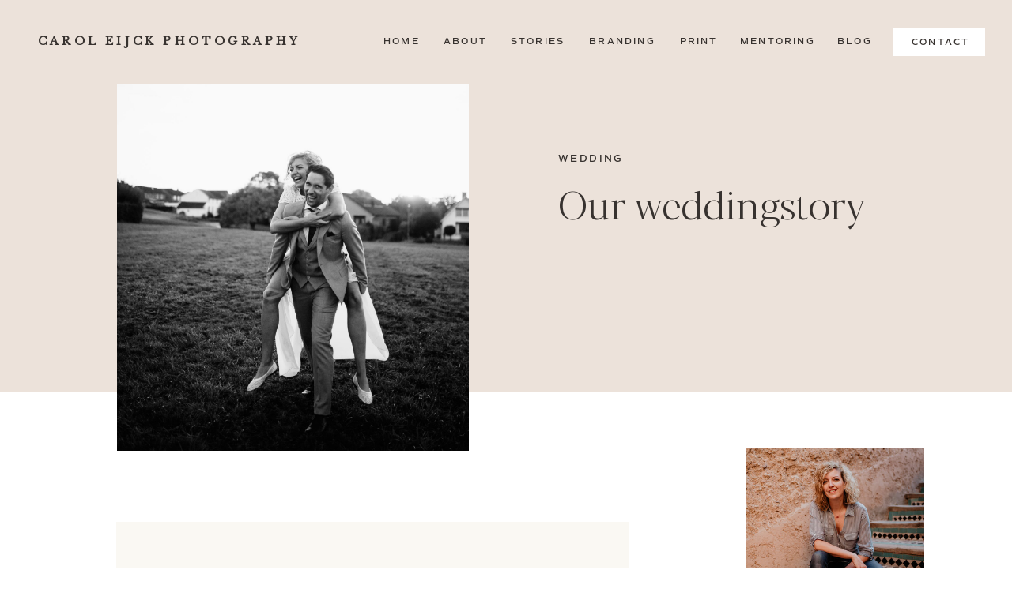

--- FILE ---
content_type: text/html; charset=UTF-8
request_url: https://caroleijck.com/2021/06/23/our-weddingstory/
body_size: 22739
content:
<!DOCTYPE html>
<html lang="en-US" class="d">
<head>
<link rel="stylesheet" type="text/css" href="//lib.showit.co/engine/2.6.4/showit.css" />
<title>Our weddingstory | caroleijck.com</title>
<meta name='robots' content='max-image-preview:large' />

            <script data-no-defer="1" data-ezscrex="false" data-cfasync="false" data-pagespeed-no-defer data-cookieconsent="ignore">
                var ctPublicFunctions = {"_ajax_nonce":"b937492374","_rest_nonce":"ddacf6aa12","_ajax_url":"\/wp-admin\/admin-ajax.php","_rest_url":"https:\/\/caroleijck.com\/wp-json\/","data__cookies_type":"native","data__ajax_type":false,"data__bot_detector_enabled":1,"data__frontend_data_log_enabled":1,"cookiePrefix":"","wprocket_detected":false,"host_url":"caroleijck.com","text__ee_click_to_select":"Click to select the whole data","text__ee_original_email":"The complete one is","text__ee_got_it":"Got it","text__ee_blocked":"Blocked","text__ee_cannot_connect":"Cannot connect","text__ee_cannot_decode":"Can not decode email. Unknown reason","text__ee_email_decoder":"CleanTalk email decoder","text__ee_wait_for_decoding":"The magic is on the way!","text__ee_decoding_process":"Please wait a few seconds while we decode the contact data."}
            </script>
        
            <script data-no-defer="1" data-ezscrex="false" data-cfasync="false" data-pagespeed-no-defer data-cookieconsent="ignore">
                var ctPublic = {"_ajax_nonce":"b937492374","settings__forms__check_internal":"0","settings__forms__check_external":"0","settings__forms__force_protection":0,"settings__forms__search_test":"0","settings__data__bot_detector_enabled":1,"settings__sfw__anti_crawler":0,"blog_home":"https:\/\/caroleijck.com\/","pixel__setting":"3","pixel__enabled":false,"pixel__url":"https:\/\/moderate11-v4.cleantalk.org\/pixel\/be4ad6cf7a46aeee25c3bf84cd5e55c0.gif","data__email_check_before_post":"1","data__email_check_exist_post":1,"data__cookies_type":"native","data__key_is_ok":true,"data__visible_fields_required":true,"wl_brandname":"Anti-Spam by CleanTalk","wl_brandname_short":"CleanTalk","ct_checkjs_key":917074085,"emailEncoderPassKey":"cc0e861ae28a23ded9e6bd62d26c39e3","bot_detector_forms_excluded":"W10=","advancedCacheExists":false,"varnishCacheExists":false,"wc_ajax_add_to_cart":false}
            </script>
        <link rel='dns-prefetch' href='//fd.cleantalk.org' />
<link rel="alternate" type="application/rss+xml" title="caroleijck.com &raquo; Feed" href="https://caroleijck.com/feed/" />
<link rel="alternate" type="application/rss+xml" title="caroleijck.com &raquo; Comments Feed" href="https://caroleijck.com/comments/feed/" />
<link rel="alternate" type="application/rss+xml" title="caroleijck.com &raquo; Our weddingstory Comments Feed" href="https://caroleijck.com/2021/06/23/our-weddingstory/feed/" />
<script type="text/javascript">
/* <![CDATA[ */
window._wpemojiSettings = {"baseUrl":"https:\/\/s.w.org\/images\/core\/emoji\/16.0.1\/72x72\/","ext":".png","svgUrl":"https:\/\/s.w.org\/images\/core\/emoji\/16.0.1\/svg\/","svgExt":".svg","source":{"concatemoji":"https:\/\/caroleijck.com\/wp-includes\/js\/wp-emoji-release.min.js?ver=6.8.3"}};
/*! This file is auto-generated */
!function(s,n){var o,i,e;function c(e){try{var t={supportTests:e,timestamp:(new Date).valueOf()};sessionStorage.setItem(o,JSON.stringify(t))}catch(e){}}function p(e,t,n){e.clearRect(0,0,e.canvas.width,e.canvas.height),e.fillText(t,0,0);var t=new Uint32Array(e.getImageData(0,0,e.canvas.width,e.canvas.height).data),a=(e.clearRect(0,0,e.canvas.width,e.canvas.height),e.fillText(n,0,0),new Uint32Array(e.getImageData(0,0,e.canvas.width,e.canvas.height).data));return t.every(function(e,t){return e===a[t]})}function u(e,t){e.clearRect(0,0,e.canvas.width,e.canvas.height),e.fillText(t,0,0);for(var n=e.getImageData(16,16,1,1),a=0;a<n.data.length;a++)if(0!==n.data[a])return!1;return!0}function f(e,t,n,a){switch(t){case"flag":return n(e,"\ud83c\udff3\ufe0f\u200d\u26a7\ufe0f","\ud83c\udff3\ufe0f\u200b\u26a7\ufe0f")?!1:!n(e,"\ud83c\udde8\ud83c\uddf6","\ud83c\udde8\u200b\ud83c\uddf6")&&!n(e,"\ud83c\udff4\udb40\udc67\udb40\udc62\udb40\udc65\udb40\udc6e\udb40\udc67\udb40\udc7f","\ud83c\udff4\u200b\udb40\udc67\u200b\udb40\udc62\u200b\udb40\udc65\u200b\udb40\udc6e\u200b\udb40\udc67\u200b\udb40\udc7f");case"emoji":return!a(e,"\ud83e\udedf")}return!1}function g(e,t,n,a){var r="undefined"!=typeof WorkerGlobalScope&&self instanceof WorkerGlobalScope?new OffscreenCanvas(300,150):s.createElement("canvas"),o=r.getContext("2d",{willReadFrequently:!0}),i=(o.textBaseline="top",o.font="600 32px Arial",{});return e.forEach(function(e){i[e]=t(o,e,n,a)}),i}function t(e){var t=s.createElement("script");t.src=e,t.defer=!0,s.head.appendChild(t)}"undefined"!=typeof Promise&&(o="wpEmojiSettingsSupports",i=["flag","emoji"],n.supports={everything:!0,everythingExceptFlag:!0},e=new Promise(function(e){s.addEventListener("DOMContentLoaded",e,{once:!0})}),new Promise(function(t){var n=function(){try{var e=JSON.parse(sessionStorage.getItem(o));if("object"==typeof e&&"number"==typeof e.timestamp&&(new Date).valueOf()<e.timestamp+604800&&"object"==typeof e.supportTests)return e.supportTests}catch(e){}return null}();if(!n){if("undefined"!=typeof Worker&&"undefined"!=typeof OffscreenCanvas&&"undefined"!=typeof URL&&URL.createObjectURL&&"undefined"!=typeof Blob)try{var e="postMessage("+g.toString()+"("+[JSON.stringify(i),f.toString(),p.toString(),u.toString()].join(",")+"));",a=new Blob([e],{type:"text/javascript"}),r=new Worker(URL.createObjectURL(a),{name:"wpTestEmojiSupports"});return void(r.onmessage=function(e){c(n=e.data),r.terminate(),t(n)})}catch(e){}c(n=g(i,f,p,u))}t(n)}).then(function(e){for(var t in e)n.supports[t]=e[t],n.supports.everything=n.supports.everything&&n.supports[t],"flag"!==t&&(n.supports.everythingExceptFlag=n.supports.everythingExceptFlag&&n.supports[t]);n.supports.everythingExceptFlag=n.supports.everythingExceptFlag&&!n.supports.flag,n.DOMReady=!1,n.readyCallback=function(){n.DOMReady=!0}}).then(function(){return e}).then(function(){var e;n.supports.everything||(n.readyCallback(),(e=n.source||{}).concatemoji?t(e.concatemoji):e.wpemoji&&e.twemoji&&(t(e.twemoji),t(e.wpemoji)))}))}((window,document),window._wpemojiSettings);
/* ]]> */
</script>
<style id='wp-emoji-styles-inline-css' type='text/css'>

	img.wp-smiley, img.emoji {
		display: inline !important;
		border: none !important;
		box-shadow: none !important;
		height: 1em !important;
		width: 1em !important;
		margin: 0 0.07em !important;
		vertical-align: -0.1em !important;
		background: none !important;
		padding: 0 !important;
	}
</style>
<link rel='stylesheet' id='wp-block-library-css' href='https://caroleijck.com/wp-includes/css/dist/block-library/style.min.css?ver=6.8.3' type='text/css' media='all' />
<style id='classic-theme-styles-inline-css' type='text/css'>
/*! This file is auto-generated */
.wp-block-button__link{color:#fff;background-color:#32373c;border-radius:9999px;box-shadow:none;text-decoration:none;padding:calc(.667em + 2px) calc(1.333em + 2px);font-size:1.125em}.wp-block-file__button{background:#32373c;color:#fff;text-decoration:none}
</style>
<style id='global-styles-inline-css' type='text/css'>
:root{--wp--preset--aspect-ratio--square: 1;--wp--preset--aspect-ratio--4-3: 4/3;--wp--preset--aspect-ratio--3-4: 3/4;--wp--preset--aspect-ratio--3-2: 3/2;--wp--preset--aspect-ratio--2-3: 2/3;--wp--preset--aspect-ratio--16-9: 16/9;--wp--preset--aspect-ratio--9-16: 9/16;--wp--preset--color--black: #000000;--wp--preset--color--cyan-bluish-gray: #abb8c3;--wp--preset--color--white: #ffffff;--wp--preset--color--pale-pink: #f78da7;--wp--preset--color--vivid-red: #cf2e2e;--wp--preset--color--luminous-vivid-orange: #ff6900;--wp--preset--color--luminous-vivid-amber: #fcb900;--wp--preset--color--light-green-cyan: #7bdcb5;--wp--preset--color--vivid-green-cyan: #00d084;--wp--preset--color--pale-cyan-blue: #8ed1fc;--wp--preset--color--vivid-cyan-blue: #0693e3;--wp--preset--color--vivid-purple: #9b51e0;--wp--preset--gradient--vivid-cyan-blue-to-vivid-purple: linear-gradient(135deg,rgba(6,147,227,1) 0%,rgb(155,81,224) 100%);--wp--preset--gradient--light-green-cyan-to-vivid-green-cyan: linear-gradient(135deg,rgb(122,220,180) 0%,rgb(0,208,130) 100%);--wp--preset--gradient--luminous-vivid-amber-to-luminous-vivid-orange: linear-gradient(135deg,rgba(252,185,0,1) 0%,rgba(255,105,0,1) 100%);--wp--preset--gradient--luminous-vivid-orange-to-vivid-red: linear-gradient(135deg,rgba(255,105,0,1) 0%,rgb(207,46,46) 100%);--wp--preset--gradient--very-light-gray-to-cyan-bluish-gray: linear-gradient(135deg,rgb(238,238,238) 0%,rgb(169,184,195) 100%);--wp--preset--gradient--cool-to-warm-spectrum: linear-gradient(135deg,rgb(74,234,220) 0%,rgb(151,120,209) 20%,rgb(207,42,186) 40%,rgb(238,44,130) 60%,rgb(251,105,98) 80%,rgb(254,248,76) 100%);--wp--preset--gradient--blush-light-purple: linear-gradient(135deg,rgb(255,206,236) 0%,rgb(152,150,240) 100%);--wp--preset--gradient--blush-bordeaux: linear-gradient(135deg,rgb(254,205,165) 0%,rgb(254,45,45) 50%,rgb(107,0,62) 100%);--wp--preset--gradient--luminous-dusk: linear-gradient(135deg,rgb(255,203,112) 0%,rgb(199,81,192) 50%,rgb(65,88,208) 100%);--wp--preset--gradient--pale-ocean: linear-gradient(135deg,rgb(255,245,203) 0%,rgb(182,227,212) 50%,rgb(51,167,181) 100%);--wp--preset--gradient--electric-grass: linear-gradient(135deg,rgb(202,248,128) 0%,rgb(113,206,126) 100%);--wp--preset--gradient--midnight: linear-gradient(135deg,rgb(2,3,129) 0%,rgb(40,116,252) 100%);--wp--preset--font-size--small: 13px;--wp--preset--font-size--medium: 20px;--wp--preset--font-size--large: 36px;--wp--preset--font-size--x-large: 42px;--wp--preset--spacing--20: 0.44rem;--wp--preset--spacing--30: 0.67rem;--wp--preset--spacing--40: 1rem;--wp--preset--spacing--50: 1.5rem;--wp--preset--spacing--60: 2.25rem;--wp--preset--spacing--70: 3.38rem;--wp--preset--spacing--80: 5.06rem;--wp--preset--shadow--natural: 6px 6px 9px rgba(0, 0, 0, 0.2);--wp--preset--shadow--deep: 12px 12px 50px rgba(0, 0, 0, 0.4);--wp--preset--shadow--sharp: 6px 6px 0px rgba(0, 0, 0, 0.2);--wp--preset--shadow--outlined: 6px 6px 0px -3px rgba(255, 255, 255, 1), 6px 6px rgba(0, 0, 0, 1);--wp--preset--shadow--crisp: 6px 6px 0px rgba(0, 0, 0, 1);}:where(.is-layout-flex){gap: 0.5em;}:where(.is-layout-grid){gap: 0.5em;}body .is-layout-flex{display: flex;}.is-layout-flex{flex-wrap: wrap;align-items: center;}.is-layout-flex > :is(*, div){margin: 0;}body .is-layout-grid{display: grid;}.is-layout-grid > :is(*, div){margin: 0;}:where(.wp-block-columns.is-layout-flex){gap: 2em;}:where(.wp-block-columns.is-layout-grid){gap: 2em;}:where(.wp-block-post-template.is-layout-flex){gap: 1.25em;}:where(.wp-block-post-template.is-layout-grid){gap: 1.25em;}.has-black-color{color: var(--wp--preset--color--black) !important;}.has-cyan-bluish-gray-color{color: var(--wp--preset--color--cyan-bluish-gray) !important;}.has-white-color{color: var(--wp--preset--color--white) !important;}.has-pale-pink-color{color: var(--wp--preset--color--pale-pink) !important;}.has-vivid-red-color{color: var(--wp--preset--color--vivid-red) !important;}.has-luminous-vivid-orange-color{color: var(--wp--preset--color--luminous-vivid-orange) !important;}.has-luminous-vivid-amber-color{color: var(--wp--preset--color--luminous-vivid-amber) !important;}.has-light-green-cyan-color{color: var(--wp--preset--color--light-green-cyan) !important;}.has-vivid-green-cyan-color{color: var(--wp--preset--color--vivid-green-cyan) !important;}.has-pale-cyan-blue-color{color: var(--wp--preset--color--pale-cyan-blue) !important;}.has-vivid-cyan-blue-color{color: var(--wp--preset--color--vivid-cyan-blue) !important;}.has-vivid-purple-color{color: var(--wp--preset--color--vivid-purple) !important;}.has-black-background-color{background-color: var(--wp--preset--color--black) !important;}.has-cyan-bluish-gray-background-color{background-color: var(--wp--preset--color--cyan-bluish-gray) !important;}.has-white-background-color{background-color: var(--wp--preset--color--white) !important;}.has-pale-pink-background-color{background-color: var(--wp--preset--color--pale-pink) !important;}.has-vivid-red-background-color{background-color: var(--wp--preset--color--vivid-red) !important;}.has-luminous-vivid-orange-background-color{background-color: var(--wp--preset--color--luminous-vivid-orange) !important;}.has-luminous-vivid-amber-background-color{background-color: var(--wp--preset--color--luminous-vivid-amber) !important;}.has-light-green-cyan-background-color{background-color: var(--wp--preset--color--light-green-cyan) !important;}.has-vivid-green-cyan-background-color{background-color: var(--wp--preset--color--vivid-green-cyan) !important;}.has-pale-cyan-blue-background-color{background-color: var(--wp--preset--color--pale-cyan-blue) !important;}.has-vivid-cyan-blue-background-color{background-color: var(--wp--preset--color--vivid-cyan-blue) !important;}.has-vivid-purple-background-color{background-color: var(--wp--preset--color--vivid-purple) !important;}.has-black-border-color{border-color: var(--wp--preset--color--black) !important;}.has-cyan-bluish-gray-border-color{border-color: var(--wp--preset--color--cyan-bluish-gray) !important;}.has-white-border-color{border-color: var(--wp--preset--color--white) !important;}.has-pale-pink-border-color{border-color: var(--wp--preset--color--pale-pink) !important;}.has-vivid-red-border-color{border-color: var(--wp--preset--color--vivid-red) !important;}.has-luminous-vivid-orange-border-color{border-color: var(--wp--preset--color--luminous-vivid-orange) !important;}.has-luminous-vivid-amber-border-color{border-color: var(--wp--preset--color--luminous-vivid-amber) !important;}.has-light-green-cyan-border-color{border-color: var(--wp--preset--color--light-green-cyan) !important;}.has-vivid-green-cyan-border-color{border-color: var(--wp--preset--color--vivid-green-cyan) !important;}.has-pale-cyan-blue-border-color{border-color: var(--wp--preset--color--pale-cyan-blue) !important;}.has-vivid-cyan-blue-border-color{border-color: var(--wp--preset--color--vivid-cyan-blue) !important;}.has-vivid-purple-border-color{border-color: var(--wp--preset--color--vivid-purple) !important;}.has-vivid-cyan-blue-to-vivid-purple-gradient-background{background: var(--wp--preset--gradient--vivid-cyan-blue-to-vivid-purple) !important;}.has-light-green-cyan-to-vivid-green-cyan-gradient-background{background: var(--wp--preset--gradient--light-green-cyan-to-vivid-green-cyan) !important;}.has-luminous-vivid-amber-to-luminous-vivid-orange-gradient-background{background: var(--wp--preset--gradient--luminous-vivid-amber-to-luminous-vivid-orange) !important;}.has-luminous-vivid-orange-to-vivid-red-gradient-background{background: var(--wp--preset--gradient--luminous-vivid-orange-to-vivid-red) !important;}.has-very-light-gray-to-cyan-bluish-gray-gradient-background{background: var(--wp--preset--gradient--very-light-gray-to-cyan-bluish-gray) !important;}.has-cool-to-warm-spectrum-gradient-background{background: var(--wp--preset--gradient--cool-to-warm-spectrum) !important;}.has-blush-light-purple-gradient-background{background: var(--wp--preset--gradient--blush-light-purple) !important;}.has-blush-bordeaux-gradient-background{background: var(--wp--preset--gradient--blush-bordeaux) !important;}.has-luminous-dusk-gradient-background{background: var(--wp--preset--gradient--luminous-dusk) !important;}.has-pale-ocean-gradient-background{background: var(--wp--preset--gradient--pale-ocean) !important;}.has-electric-grass-gradient-background{background: var(--wp--preset--gradient--electric-grass) !important;}.has-midnight-gradient-background{background: var(--wp--preset--gradient--midnight) !important;}.has-small-font-size{font-size: var(--wp--preset--font-size--small) !important;}.has-medium-font-size{font-size: var(--wp--preset--font-size--medium) !important;}.has-large-font-size{font-size: var(--wp--preset--font-size--large) !important;}.has-x-large-font-size{font-size: var(--wp--preset--font-size--x-large) !important;}
:where(.wp-block-post-template.is-layout-flex){gap: 1.25em;}:where(.wp-block-post-template.is-layout-grid){gap: 1.25em;}
:where(.wp-block-columns.is-layout-flex){gap: 2em;}:where(.wp-block-columns.is-layout-grid){gap: 2em;}
:root :where(.wp-block-pullquote){font-size: 1.5em;line-height: 1.6;}
</style>
<link rel='stylesheet' id='cleantalk-public-css-css' href='https://caroleijck.com/wp-content/plugins/cleantalk-spam-protect/css/cleantalk-public.min.css?ver=6.64_1758576078' type='text/css' media='all' />
<link rel='stylesheet' id='cleantalk-email-decoder-css-css' href='https://caroleijck.com/wp-content/plugins/cleantalk-spam-protect/css/cleantalk-email-decoder.min.css?ver=6.64_1758576078' type='text/css' media='all' />
<script type="text/javascript" src="https://caroleijck.com/wp-content/plugins/cleantalk-spam-protect/js/apbct-public-bundle.min.js?ver=6.64_1758576079" id="apbct-public-bundle.min-js-js"></script>
<script type="text/javascript" src="https://fd.cleantalk.org/ct-bot-detector-wrapper.js?ver=6.64" id="ct_bot_detector-js" defer="defer" data-wp-strategy="defer"></script>
<script type="text/javascript" src="https://caroleijck.com/wp-includes/js/jquery/jquery.min.js?ver=3.7.1" id="jquery-core-js"></script>
<script type="text/javascript" src="https://caroleijck.com/wp-includes/js/jquery/jquery-migrate.min.js?ver=3.4.1" id="jquery-migrate-js"></script>
<script type="text/javascript" src="https://caroleijck.com/wp-content/plugins/showit/public/js/showit.js?ver=1765937255" id="si-script-js"></script>
<link rel="https://api.w.org/" href="https://caroleijck.com/wp-json/" /><link rel="alternate" title="JSON" type="application/json" href="https://caroleijck.com/wp-json/wp/v2/posts/7" /><link rel="EditURI" type="application/rsd+xml" title="RSD" href="https://caroleijck.com/xmlrpc.php?rsd" />
<link rel="canonical" href="https://caroleijck.com/2021/06/23/our-weddingstory/" />
<link rel='shortlink' href='https://caroleijck.com/?p=7' />
<link rel="alternate" title="oEmbed (JSON)" type="application/json+oembed" href="https://caroleijck.com/wp-json/oembed/1.0/embed?url=https%3A%2F%2Fcaroleijck.com%2F2021%2F06%2F23%2Four-weddingstory%2F" />
<link rel="alternate" title="oEmbed (XML)" type="text/xml+oembed" href="https://caroleijck.com/wp-json/oembed/1.0/embed?url=https%3A%2F%2Fcaroleijck.com%2F2021%2F06%2F23%2Four-weddingstory%2F&#038;format=xml" />
<style type="text/css">.recentcomments a{display:inline !important;padding:0 !important;margin:0 !important;}</style>
<meta charset="UTF-8" />
<meta name="viewport" content="width=device-width, initial-scale=1" />
<link rel="icon" type="image/png" href="//static.showit.co/200/5UtIQ6o_T02QLWIG-d52TA/127579/carol_eijck_main_logo.png" />
<link rel="preconnect" href="https://static.showit.co" />

<link rel="preconnect" href="https://fonts.googleapis.com">
<link rel="preconnect" href="https://fonts.gstatic.com" crossorigin>
<link href="https://fonts.googleapis.com/css?family=Libre+Baskerville:regular|Lato:regular|Oswald:regular" rel="stylesheet" type="text/css"/>
<style>
@font-face{font-family:Blacker Pro Display Light;src:url('//static.showit.co/file/cwo7n0W6QA-VPsFSWx8bwg/shared/blackerprodis-lt.woff');}
@font-face{font-family:The Impressionist;src:url('//static.showit.co/file/vjX6gabQTQ6R1Bqex1xLBw/shared/theimpressionist.woff');}
@font-face{font-family:Comm Sans SemiBold;src:url('//static.showit.co/file/mUXiWcFGQQSBmedpcwNiAw/shared/commuterssans-semibold.woff');}
@font-face{font-family:Commuters Semi;src:url('//static.showit.co/file/mUXiWcFGQQSBmedpcwNiAw/shared/commuterssans-semibold.woff');}
</style>
<script id="init_data" type="application/json">
{"mobile":{"w":320},"desktop":{"w":1200,"defaultTrIn":{"type":"fade"},"defaultTrOut":{"type":"fade"},"bgFillType":"color","bgColor":"colors-7"},"sid":"2fioxvifsbodkqvgl2g7dg","break":768,"assetURL":"//static.showit.co","contactFormId":"127579/251161","cfAction":"aHR0cHM6Ly9jbGllbnRzZXJ2aWNlLnNob3dpdC5jby9jb250YWN0Zm9ybQ==","sgAction":"aHR0cHM6Ly9jbGllbnRzZXJ2aWNlLnNob3dpdC5jby9zb2NpYWxncmlk","blockData":[{"slug":"mobile-menu","visible":"m","states":[],"d":{"h":85,"w":1200,"locking":{"offset":0},"bgFillType":"color","bgColor":"colors-7","bgMediaType":"none"},"m":{"h":546,"w":320,"locking":{"side":"t","offset":0},"nature":"wH","stateTrIn":{"type":"fade","duration":0.2},"stateTrOut":{"type":"fade","duration":0.2},"bgFillType":"color","bgColor":"colors-2","bgMediaType":"none"}},{"slug":"mobile-menu-closed","visible":"m","states":[],"d":{"h":222,"w":1200,"locking":{},"bgFillType":"color","bgColor":"colors-7","bgMediaType":"none"},"m":{"h":50,"w":320,"locking":{"side":"st"},"bgFillType":"color","bgColor":"colors-5","bgMediaType":"none"}},{"slug":"menu","visible":"d","states":[],"d":{"h":106,"w":1200,"locking":{},"bgFillType":"color","bgColor":"colors-5","bgMediaType":"none"},"m":{"h":40,"w":320,"locking":{"side":"st"},"bgFillType":"color","bgColor":"colors-7","bgMediaType":"none"}},{"slug":"post-title","visible":"a","states":[{"d":{"bgFillType":"color","bgColor":"#000000:0","bgMediaType":"none"},"m":{"bgFillType":"color","bgColor":"#000000:0","bgMediaType":"none"},"slug":"view-1"}],"d":{"h":390,"w":1200,"nature":"dH","bgFillType":"color","bgColor":"colors-5","bgMediaType":"none"},"m":{"h":439,"w":320,"nature":"dH","bgFillType":"color","bgColor":"colors-5","bgMediaType":"none"},"stateTrans":[{}]},{"slug":"blog-sidebar","visible":"d","states":[],"d":{"h":10,"w":1200,"bgFillType":"color","bgColor":"colors-7","bgMediaType":"none"},"m":{"h":1682,"w":320,"bgFillType":"color","bgColor":"#FFFFFF","bgMediaType":"none"}},{"slug":"post-content","visible":"a","states":[{"d":{"bgFillType":"color","bgColor":"#000000:0","bgMediaType":"none"},"m":{"bgFillType":"color","bgColor":"#000000:0","bgMediaType":"none"},"slug":"view-1"}],"d":{"h":612,"w":1200,"nature":"dH","bgFillType":"color","bgColor":"colors-7","bgMediaType":"none"},"m":{"h":1153,"w":320,"nature":"dH","bgFillType":"color","bgColor":"colors-7","bgMediaType":"none"},"stateTrans":[{}]},{"slug":"comment","visible":"a","states":[{"d":{"bgFillType":"color","bgColor":"#000000:0","bgMediaType":"none"},"m":{"bgFillType":"color","bgColor":"#000000:0","bgMediaType":"none"},"slug":"show-comments"},{"d":{"bgFillType":"color","bgColor":"#000000:0","bgMediaType":"none"},"m":{"bgFillType":"color","bgColor":"#000000:0","bgMediaType":"none"},"slug":"hide-comments"}],"d":{"h":86,"w":1200,"bgFillType":"color","bgColor":"colors-7","bgMediaType":"none"},"m":{"h":106,"w":320,"nature":"dH","bgFillType":"color","bgColor":"colors-7","bgMediaType":"none"},"stateTrans":[{},{}]},{"slug":"existing-comments","visible":"a","states":[],"d":{"h":66,"w":1200,"nature":"dH","bgFillType":"color","bgColor":"colors-7","bgMediaType":"none"},"m":{"h":170,"w":320,"nature":"dH","bgFillType":"color","bgColor":"colors-7","bgMediaType":"none"}},{"slug":"comments-form","visible":"a","states":[],"d":{"h":104,"w":1200,"nature":"dH","bgFillType":"color","bgColor":"colors-7","bgMediaType":"none"},"m":{"h":178,"w":320,"nature":"dH","bgFillType":"color","bgColor":"colors-7","bgMediaType":"none"}},{"slug":"padding","visible":"d","states":[],"d":{"h":105,"w":1200,"bgFillType":"color","bgColor":"colors-7","bgMediaType":"none"},"m":{"h":41,"w":320,"bgFillType":"color","bgColor":"colors-7","bgMediaType":"none"}},{"slug":"pagination","visible":"a","states":[],"d":{"h":176,"w":1200,"nature":"dH","bgFillType":"color","bgColor":"colors-5","bgMediaType":"none"},"m":{"h":410,"w":320,"nature":"dH","bgFillType":"color","bgColor":"colors-7","bgMediaType":"none"}},{"slug":"instagram","visible":"a","states":[],"d":{"h":699,"w":1200,"bgFillType":"color","bgColor":"colors-5","bgMediaType":"none"},"m":{"h":837,"w":320,"bgFillType":"color","bgColor":"colors-5","bgMediaType":"none"}}],"elementData":[{"type":"simple","visible":"m","id":"mobile-menu_0","blockId":"mobile-menu","m":{"x":0,"y":3,"w":320,"h":45,"a":0,"lockV":"t"},"d":{"x":360,"y":26,"w":480,"h":34,"a":0}},{"type":"icon","visible":"m","id":"mobile-menu_1","blockId":"mobile-menu","m":{"x":36,"y":482,"w":21,"h":22,"a":0,"lockV":"b"},"d":{"x":151.755,"y":273.459,"w":25.756,"h":26.48,"a":0}},{"type":"icon","visible":"m","id":"mobile-menu_2","blockId":"mobile-menu","m":{"x":75,"y":482,"w":21,"h":22,"a":0,"lockV":"b"},"d":{"x":185.005,"y":271.191,"w":30.006,"h":31.015,"a":0}},{"type":"icon","visible":"m","id":"mobile-menu_3","blockId":"mobile-menu","m":{"x":114,"y":486,"w":18,"h":17,"a":0,"lockV":"b"},"d":{"x":266.648,"y":276.887,"w":23.006,"h":22.007,"a":0}},{"type":"graphic","visible":"m","id":"mobile-menu_4","blockId":"mobile-menu","m":{"x":0,"y":48,"w":320,"h":162,"a":0,"gs":{"s":48},"lockV":"ts"},"d":{"x":571,"y":13,"w":59,"h":59,"a":0},"c":{"key":"Ka987g2_SK---g8QshxzfA/127579/20200518_wedding_lorena_joost-183.jpg","aspect_ratio":1.5}},{"type":"icon","visible":"m","id":"mobile-menu_5","blockId":"mobile-menu","m":{"x":282,"y":15,"w":27,"h":24,"a":0,"lockV":"t"},"d":{"x":550,"y":-28,"w":100,"h":100,"a":0},"pc":[{"type":"hide","block":"mobile-menu"}]},{"type":"simple","visible":"m","id":"mobile-menu_6","blockId":"mobile-menu","m":{"x":0,"y":-2,"w":320,"h":5,"a":0,"lockV":"t"},"d":{"x":360,"y":67,"w":480,"h":88.80000000000001,"a":0}},{"type":"text","visible":"m","id":"mobile-menu_7","blockId":"mobile-menu","m":{"x":17,"y":23,"w":266,"h":22,"a":0,"lockV":"t"},"d":{"x":494,"y":38,"w":213,"h":32,"a":0}},{"type":"text","visible":"a","id":"mobile-menu_8","blockId":"mobile-menu","m":{"x":35,"y":246,"w":236,"h":53,"a":0,"trIn":{"cl":"fadeIn","d":"0.5","dl":"0"}},"d":{"x":121,"y":162,"w":955,"h":343,"a":0,"trIn":{"cl":"fadeIn","d":"0.5","dl":"0"}}},{"type":"text","visible":"m","id":"mobile-menu_9","blockId":"mobile-menu","m":{"x":36,"y":313,"w":91,"h":17,"a":0},"d":{"x":655,"y":34,"w":52,"h":26,"a":0,"lockH":"r"},"pc":[{"type":"hide","block":"mobile-menu"}]},{"type":"text","visible":"m","id":"mobile-menu_10","blockId":"mobile-menu","m":{"x":162,"y":313,"w":86,"h":22,"a":0},"d":{"x":1018.6,"y":34,"w":77,"h":26,"a":0,"lockH":"r"},"pc":[{"type":"hide","block":"mobile-menu"}]},{"type":"text","visible":"m","id":"mobile-menu_11","blockId":"mobile-menu","m":{"x":36,"y":349,"w":75,"h":22,"a":0},"d":{"x":735.4,"y":34,"w":57,"h":26,"a":0,"lockH":"r"},"pc":[{"type":"hide","block":"mobile-menu"}]},{"type":"text","visible":"m","id":"mobile-menu_12","blockId":"mobile-menu","m":{"x":162,"y":349,"w":131,"h":22,"a":0},"d":{"x":1018.6,"y":34,"w":77,"h":26,"a":0,"lockH":"r"},"pc":[{"type":"hide","block":"mobile-menu"}]},{"type":"text","visible":"m","id":"mobile-menu_13","blockId":"mobile-menu","m":{"x":36,"y":385,"w":84,"h":22,"a":0},"d":{"x":920.2,"y":34,"w":70,"h":26,"a":0,"lockH":"r"},"pc":[{"type":"hide","block":"mobile-menu"}]},{"type":"text","visible":"m","id":"mobile-menu_14","blockId":"mobile-menu","m":{"x":162,"y":385,"w":111,"h":22,"a":0},"d":{"x":1018.6,"y":34,"w":77,"h":26,"a":0,"lockH":"r"},"pc":[{"type":"hide","block":"mobile-menu"}]},{"type":"text","visible":"m","id":"mobile-menu_15","blockId":"mobile-menu","m":{"x":36,"y":421,"w":86,"h":22,"a":0},"d":{"x":820.8,"y":34,"w":71,"h":26,"a":0,"lockH":"r"},"pc":[{"type":"hide","block":"mobile-menu"}]},{"type":"text","visible":"m","id":"mobile-menu_16","blockId":"mobile-menu","m":{"x":162,"y":421,"w":79,"h":22,"a":0},"d":{"x":1018.6,"y":34,"w":77,"h":26,"a":0,"lockH":"r"},"pc":[{"type":"hide","block":"mobile-menu"}]},{"type":"icon","visible":"m","id":"mobile-menu-closed_0","blockId":"mobile-menu-closed","m":{"x":280,"y":8,"w":24,"h":37,"a":0},"d":{"x":550,"y":-28,"w":100,"h":100,"a":0},"pc":[{"type":"show","block":"mobile-menu"}]},{"type":"simple","visible":"a","id":"mobile-menu-closed_1","blockId":"mobile-menu-closed","m":{"x":0,"y":-2,"w":320,"h":5,"a":0},"d":{"x":360,"y":67,"w":480,"h":88.80000000000001,"a":0}},{"type":"text","visible":"a","id":"mobile-menu-closed_2","blockId":"mobile-menu-closed","m":{"x":17,"y":23,"w":243,"h":22,"a":0},"d":{"x":494,"y":38,"w":213,"h":32,"a":0}},{"type":"simple","visible":"d","id":"menu_0","blockId":"menu","m":{"x":48,"y":6,"w":224,"h":28,"a":0},"d":{"x":1050,"y":35,"w":116,"h":36,"a":0,"lockH":"r"}},{"type":"text","visible":"d","id":"menu_1","blockId":"menu","m":{"x":19,"y":18,"w":146,"h":37,"a":0},"d":{"x":1073,"y":45,"w":71,"h":23,"a":0,"lockH":"r"}},{"type":"text","visible":"d","id":"menu_2","blockId":"menu","m":{"x":19,"y":18,"w":146,"h":37,"a":0},"d":{"x":979,"y":44,"w":41,"h":23,"a":0,"lockH":"r"}},{"type":"text","visible":"d","id":"menu_3","blockId":"menu","m":{"x":19,"y":18,"w":146,"h":37,"a":0},"d":{"x":766,"y":44,"w":75,"h":23,"a":0,"lockH":"r"}},{"type":"text","visible":"d","id":"menu_4","blockId":"menu","m":{"x":19,"y":18,"w":146,"h":37,"a":0},"d":{"x":541,"y":44,"w":118,"h":18,"a":0,"lockH":"r"}},{"type":"text","visible":"d","id":"menu_5","blockId":"menu","m":{"x":19,"y":18,"w":146,"h":37,"a":0},"d":{"x":480,"y":44,"w":57,"h":16,"a":0,"lockH":"r"}},{"type":"text","visible":"d","id":"menu_6","blockId":"menu","m":{"x":19,"y":18,"w":146,"h":37,"a":0},"d":{"x":405,"y":44,"w":46,"h":19,"a":0,"lockH":"r"}},{"type":"text","visible":"d","id":"menu_7","blockId":"menu","m":{"x":111,"y":4,"w":99,"h":33,"a":0},"d":{"x":8,"y":45,"w":414,"h":40,"a":0}},{"type":"text","visible":"d","id":"menu_8","blockId":"menu","m":{"x":19,"y":18,"w":146,"h":37,"a":0},"d":{"x":664,"y":44,"w":86,"h":18,"a":0,"lockH":"r"}},{"type":"text","visible":"d","id":"menu_9","blockId":"menu","m":{"x":19,"y":18,"w":146,"h":37,"a":0},"d":{"x":856,"y":44,"w":89,"h":23,"a":0,"lockH":"r"}},{"type":"text","visible":"a","id":"post-title_view-1_0","blockId":"post-title","m":{"x":38,"y":50,"w":229,"h":22,"a":0},"d":{"x":666,"y":86,"w":300,"h":25,"a":0}},{"type":"text","visible":"a","id":"post-title_view-1_1","blockId":"post-title","m":{"x":38,"y":86,"w":261,"h":104,"a":0},"d":{"x":666,"y":126,"w":417,"h":154,"a":0}},{"type":"graphic","visible":"a","id":"post-title_view-1_2","blockId":"post-title","m":{"x":0,"y":232,"w":267,"h":276,"a":0,"lockV":"b"},"d":{"x":108,"y":0,"w":445,"h":465,"a":0,"trIn":{"cl":"fadeIn","d":"0.5","dl":"0"},"lockV":"bs"},"c":{"key":"p5rwxSBDTJ-Eb214aYVPKA/127579/2020_marocco_cep-2.jpg","aspect_ratio":1.5}},{"type":"graphic","visible":"a","id":"blog-sidebar_0","blockId":"blog-sidebar","m":{"x":-5,"y":452,"w":250,"h":329,"a":0},"d":{"x":904,"y":71,"w":225,"h":277,"a":0,"gs":{"s":60}},"c":{"key":"W5fQ7LrgSi-gwrs9H2cICQ/127579/maike-simon-carol-roze-3.jpg","aspect_ratio":0.66667}},{"type":"icon","visible":"a","id":"blog-sidebar_1","blockId":"blog-sidebar","m":{"x":302,"y":568,"w":19.566,"h":16.509,"a":0},"d":{"x":972,"y":602,"w":21,"h":17,"a":0}},{"type":"icon","visible":"a","id":"blog-sidebar_2","blockId":"blog-sidebar","m":{"x":229,"y":565,"w":22.639,"h":22.323,"a":0},"d":{"x":931,"y":600,"w":25,"h":21,"a":0}},{"type":"icon","visible":"a","id":"blog-sidebar_3","blockId":"blog-sidebar","m":{"x":196,"y":563,"w":22.639,"h":22.323,"a":0},"d":{"x":898,"y":599,"w":25,"h":21,"a":0}},{"type":"text","visible":"a","id":"blog-sidebar_4","blockId":"blog-sidebar","m":{"x":-10,"y":666,"w":245,"h":21,"a":0},"d":{"x":904,"y":383,"w":214,"h":44,"a":0}},{"type":"simple","visible":"a","id":"blog-sidebar_5","blockId":"blog-sidebar","m":{"x":113,"y":611,"w":224.007,"h":41.01,"a":0},"d":{"x":904,"y":653,"w":251,"h":42,"a":0}},{"type":"text","visible":"a","id":"blog-sidebar_6","blockId":"blog-sidebar","m":{"x":130,"y":619,"w":96,"h":19,"a":0},"d":{"x":921,"y":664,"w":196,"h":16,"a":0}},{"type":"text","visible":"a","id":"blog-sidebar_7","blockId":"blog-sidebar","m":{"x":112,"y":417,"w":224.006,"h":134.01,"a":0},"d":{"x":904,"y":443,"w":249,"h":140,"a":0}},{"type":"text","visible":"a","id":"blog-sidebar_8","blockId":"blog-sidebar","m":{"x":189,"y":16,"w":99,"h":125,"a":0},"d":{"x":869,"y":296,"w":187,"h":60,"a":-5}},{"type":"graphic","visible":"a","id":"blog-sidebar_9","blockId":"blog-sidebar","m":{"x":28,"y":84,"w":265,"h":165,"a":0,"gs":{"p":100,"y":100,"x":100}},"d":{"x":906,"y":790,"w":251,"h":191,"a":0,"gs":{"t":"cover","p":100,"y":100,"x":100}},"c":{"key":"b23wcvR6Stuc-ikB2A0NtQ/127579/2011a1ae-f53a-4247-ac58-8af0d728cb6e.jpg","aspect_ratio":1.49813}},{"type":"text","visible":"a","id":"blog-sidebar_10","blockId":"blog-sidebar","m":{"x":68,"y":189,"w":186,"h":56,"a":0},"d":{"x":939,"y":1007,"w":186,"h":31,"a":0,"trIn":{"cl":"fadeIn","d":"0.5","dl":"0"}}},{"type":"graphic","visible":"a","id":"blog-sidebar_11","blockId":"blog-sidebar","m":{"x":23,"y":298,"w":275,"h":165,"a":0,"gs":{"t":"cover","p":100,"y":100,"x":100,"s":20}},"d":{"x":906,"y":1129,"w":251,"h":191,"a":0,"gs":{"t":"cover","p":100,"y":100,"x":100,"s":80}},"c":{"key":"PvGIF_xTQq2HDnpIxr_I-A/127579/dscf7600.jpg","aspect_ratio":0.66667}},{"type":"text","visible":"a","id":"blog-sidebar_12","blockId":"blog-sidebar","m":{"x":68,"y":404,"w":186,"h":56,"a":0},"d":{"x":939,"y":1346,"w":186,"h":30,"a":0,"trIn":{"cl":"fadeIn","d":"0.5","dl":"0"}}},{"type":"text","visible":"a","id":"blog-sidebar_13","blockId":"blog-sidebar","m":{"x":62,"y":29,"w":197,"h":19,"a":0},"d":{"x":933,"y":736,"w":197,"h":19,"a":0}},{"type":"graphic","visible":"a","id":"blog-sidebar_14","blockId":"blog-sidebar","m":{"x":23,"y":516,"w":275,"h":165,"a":0,"gs":{"p":100,"y":100,"x":100}},"d":{"x":906,"y":1470,"w":251,"h":194,"a":0,"gs":{"t":"cover","p":100,"y":100,"x":100}},"c":{"key":"wDA0HxDzRwKxFkTMMm4yKw/127579/20220928_familie_piazza_america-84.jpg","aspect_ratio":1.5}},{"type":"text","visible":"a","id":"blog-sidebar_15","blockId":"blog-sidebar","m":{"x":68,"y":620,"w":186,"h":56,"a":0},"d":{"x":905,"y":1694,"w":253,"h":30,"a":0,"trIn":{"cl":"fadeIn","d":"0.5","dl":"0"}}},{"type":"graphic","visible":"a","id":"blog-sidebar_16","blockId":"blog-sidebar","m":{"x":23,"y":733,"w":275,"h":165,"a":0,"gs":{"t":"cover","p":100,"y":100,"x":100,"s":90}},"d":{"x":906,"y":1819,"w":251,"h":194,"a":0,"gs":{"t":"cover","p":100,"y":100,"x":100,"s":80}},"c":{"key":"9-EEEzobT9661skn4fmBRA/127579/20210918_wedding_wouter_floortje-431.jpg","aspect_ratio":1.49986}},{"type":"text","visible":"a","id":"blog-sidebar_17","blockId":"blog-sidebar","m":{"x":68,"y":837,"w":186,"h":56,"a":0},"d":{"x":914,"y":2036,"w":236,"h":31,"a":0,"trIn":{"cl":"fadeIn","d":"0.5","dl":"0"}}},{"type":"text","visible":"a","id":"post-content_view-1_0","blockId":"post-content","m":{"x":30,"y":95,"w":260,"h":1001,"a":0},"d":{"x":107,"y":114,"w":649,"h":455,"a":0}},{"type":"text","visible":"a","id":"comment_show-comments_0","blockId":"comment","m":{"x":25,"y":64,"w":168,"h":19,"a":0},"d":{"x":508,"y":32,"w":259,"h":22,"a":0},"pc":[{"type":"show","block":"existing-comments"}]},{"type":"text","visible":"a","id":"comment_hide-comments_0","blockId":"comment","m":{"x":25,"y":74,"w":243,"h":21,"a":0},"d":{"x":528,"y":37,"w":259,"h":22,"a":0},"pc":[{"type":"hide","block":"existing-comments"}]},{"type":"text","visible":"a","id":"comment_1","blockId":"comment","m":{"x":26,"y":14,"w":188,"h":45,"a":0},"d":{"x":121,"y":18,"w":300,"h":47,"a":0},"pc":[{"type":"show","block":"comments-form"}]},{"type":"text","visible":"a","id":"existing-comments_0","blockId":"existing-comments","m":{"x":25,"y":13,"w":270,"h":105,"a":0},"d":{"x":120,"y":2,"w":643,"h":49,"a":0}},{"type":"text","visible":"a","id":"comments-form_0","blockId":"comments-form","m":{"x":25,"y":16,"w":270,"h":106,"a":0},"d":{"x":118,"y":12,"w":622,"h":75,"a":0}},{"type":"text","visible":"a","id":"pagination_1","blockId":"pagination","m":{"x":50,"y":252,"w":220,"h":42,"a":0},"d":{"x":810,"y":87,"w":307,"h":29,"a":0,"lockV":"b"}},{"type":"text","visible":"a","id":"pagination_2","blockId":"pagination","m":{"x":50,"y":156,"w":220,"h":48,"a":0,"lockV":"b"},"d":{"x":83,"y":87,"w":291,"h":29,"a":0}},{"type":"text","visible":"a","id":"pagination_3","blockId":"pagination","m":{"x":67,"y":139,"w":186,"h":15,"a":0},"d":{"x":83,"y":54,"w":188,"h":18,"a":0}},{"type":"text","visible":"a","id":"pagination_4","blockId":"pagination","m":{"x":81,"y":232,"w":157,"h":19,"a":0,"lockV":"b"},"d":{"x":929,"y":54,"w":188,"h":18,"a":0}},{"type":"text","visible":"a","id":"pagination_5","blockId":"pagination","m":{"x":68,"y":36,"w":184,"h":24,"a":0},"d":{"x":503,"y":52,"w":195,"h":65,"a":0}},{"type":"text","visible":"a","id":"instagram_0","blockId":"instagram","m":{"x":289,"y":648,"w":20,"h":20,"a":-90},"d":{"x":1152,"y":650,"w":39,"h":18,"a":-90,"lockH":"r"}},{"type":"icon","visible":"a","id":"instagram_1","blockId":"instagram","m":{"x":123,"y":601,"w":18,"h":18,"a":0},"d":{"x":594,"y":574,"w":21,"h":21,"a":0}},{"type":"icon","visible":"a","id":"instagram_2","blockId":"instagram","m":{"x":155,"y":603,"w":14,"h":14,"a":0},"d":{"x":627,"y":576,"w":18,"h":18,"a":0}},{"type":"icon","visible":"a","id":"instagram_3","blockId":"instagram","m":{"x":180,"y":601,"w":18,"h":18,"a":0},"d":{"x":653,"y":574,"w":20,"h":20,"a":0}},{"type":"simple","visible":"a","id":"instagram_4","blockId":"instagram","m":{"x":27,"y":440,"w":183,"h":44,"a":0},"d":{"x":85,"y":423,"w":191,"h":43,"a":0}},{"type":"text","visible":"a","id":"instagram_5","blockId":"instagram","m":{"x":30,"y":52,"w":198,"h":33,"a":0},"d":{"x":86,"y":106,"w":432,"h":23,"a":0}},{"type":"text","visible":"a","id":"instagram_6","blockId":"instagram","m":{"x":30,"y":103,"w":136,"h":21,"a":0},"d":{"x":86,"y":170,"w":40,"h":23,"a":0}},{"type":"text","visible":"a","id":"instagram_7","blockId":"instagram","m":{"x":30,"y":137,"w":136,"h":21,"a":0},"d":{"x":86,"y":205,"w":58,"h":23,"a":0}},{"type":"text","visible":"a","id":"instagram_8","blockId":"instagram","m":{"x":30,"y":170,"w":136,"h":21,"a":0},"d":{"x":86,"y":239,"w":139,"h":23,"a":0}},{"type":"text","visible":"a","id":"instagram_9","blockId":"instagram","m":{"x":29,"y":204,"w":136,"h":21,"a":0},"d":{"x":86,"y":274,"w":97,"h":23,"a":0}},{"type":"text","visible":"a","id":"instagram_10","blockId":"instagram","m":{"x":30,"y":237,"w":136,"h":21,"a":0},"d":{"x":86,"y":309,"w":127,"h":23,"a":0}},{"type":"text","visible":"a","id":"instagram_11","blockId":"instagram","m":{"x":30,"y":271,"w":136,"h":21,"a":0},"d":{"x":86,"y":343,"w":79,"h":23,"a":0}},{"type":"text","visible":"a","id":"instagram_12","blockId":"instagram","m":{"x":30,"y":304,"w":136,"h":21,"a":0},"d":{"x":86,"y":378,"w":40,"h":23,"a":0}},{"type":"text","visible":"a","id":"instagram_13","blockId":"instagram","m":{"x":41,"y":454,"w":154,"h":22,"a":0},"d":{"x":104,"y":436,"w":150,"h":14,"a":0}},{"type":"text","visible":"a","id":"instagram_14","blockId":"instagram","m":{"x":27,"y":501,"w":224,"h":79,"a":0,"trIn":{"cl":"fadeIn","d":"0.5","dl":"0"}},"d":{"x":86,"y":493,"w":253,"h":99,"a":0,"trIn":{"cl":"fadeIn","d":"0.5","dl":"0"}}},{"type":"text","visible":"a","id":"instagram_15","blockId":"instagram","m":{"x":49,"y":632,"w":119,"h":18,"a":0},"d":{"x":424,"y":577,"w":161,"h":15,"a":0}},{"type":"text","visible":"a","id":"instagram_16","blockId":"instagram","m":{"x":60,"y":703,"w":204,"h":47,"a":0,"trIn":{"cl":"fadeIn","d":"0.5","dl":"0"}},"d":{"x":704,"y":573,"w":405,"h":27,"a":0,"trIn":{"cl":"fadeIn","d":"0.5","dl":"0"}}},{"type":"iframe","visible":"a","id":"instagram_17","blockId":"instagram","m":{"x":118,"y":92,"w":302,"h":342,"a":0},"d":{"x":412,"y":91,"w":711,"h":456,"a":0}}]}
</script>
<link
rel="stylesheet"
type="text/css"
href="https://cdnjs.cloudflare.com/ajax/libs/animate.css/3.4.0/animate.min.css"
/>


<script src="//lib.showit.co/engine/2.6.4/showit-lib.min.js"></script>
<script src="//lib.showit.co/engine/2.6.4/showit.min.js"></script>
<script>

function initPage(){

}
</script>

<style id="si-page-css">
html.m {background-color:rgba(255,255,255,1);}
html.d {background-color:rgba(255,255,255,1);}
.d .se:has(.st-primary) {border-radius:10px;box-shadow:none;opacity:1;overflow:hidden;transition-duration:0.5s;}
.d .st-primary {padding:10px 14px 10px 14px;border-width:0px;border-color:rgba(55,50,47,1);background-color:rgba(55,50,47,1);background-image:none;border-radius:inherit;transition-duration:0.5s;}
.d .st-primary span {color:rgba(255,255,255,1);font-family:'The Impressionist';font-weight:400;font-style:normal;font-size:20px;text-align:left;letter-spacing:0em;line-height:1;transition-duration:0.5s;}
.d .se:has(.st-primary:hover), .d .se:has(.trigger-child-hovers:hover .st-primary) {}
.d .st-primary.se-button:hover, .d .trigger-child-hovers:hover .st-primary.se-button {background-color:rgba(55,50,47,1);background-image:none;transition-property:background-color,background-image;}
.d .st-primary.se-button:hover span, .d .trigger-child-hovers:hover .st-primary.se-button span {}
.m .se:has(.st-primary) {border-radius:10px;box-shadow:none;opacity:1;overflow:hidden;}
.m .st-primary {padding:10px 14px 10px 14px;border-width:0px;border-color:rgba(55,50,47,1);background-color:rgba(55,50,47,1);background-image:none;border-radius:inherit;}
.m .st-primary span {color:rgba(255,255,255,1);font-family:'The Impressionist';font-weight:400;font-style:normal;font-size:20px;text-align:left;letter-spacing:0em;line-height:1.8;}
.d .se:has(.st-secondary) {border-radius:10px;box-shadow:none;opacity:1;overflow:hidden;transition-duration:0.5s;}
.d .st-secondary {padding:10px 14px 10px 14px;border-width:2px;border-color:rgba(55,50,47,1);background-color:rgba(0,0,0,0);background-image:none;border-radius:inherit;transition-duration:0.5s;}
.d .st-secondary span {color:rgba(55,50,47,1);font-family:'The Impressionist';font-weight:400;font-style:normal;font-size:20px;text-align:left;letter-spacing:0em;line-height:1;transition-duration:0.5s;}
.d .se:has(.st-secondary:hover), .d .se:has(.trigger-child-hovers:hover .st-secondary) {}
.d .st-secondary.se-button:hover, .d .trigger-child-hovers:hover .st-secondary.se-button {border-color:rgba(55,50,47,0.7);background-color:rgba(0,0,0,0);background-image:none;transition-property:border-color,background-color,background-image;}
.d .st-secondary.se-button:hover span, .d .trigger-child-hovers:hover .st-secondary.se-button span {color:rgba(55,50,47,0.7);transition-property:color;}
.m .se:has(.st-secondary) {border-radius:10px;box-shadow:none;opacity:1;overflow:hidden;}
.m .st-secondary {padding:10px 14px 10px 14px;border-width:2px;border-color:rgba(55,50,47,1);background-color:rgba(0,0,0,0);background-image:none;border-radius:inherit;}
.m .st-secondary span {color:rgba(55,50,47,1);font-family:'The Impressionist';font-weight:400;font-style:normal;font-size:20px;text-align:left;letter-spacing:0em;line-height:1.8;}
.d .st-d-title,.d .se-wpt h1 {color:rgba(55,50,47,1);line-height:1;letter-spacing:0em;font-size:50px;text-align:left;font-family:'Blacker Pro Display Light';font-weight:400;font-style:normal;}
.d .se-wpt h1 {margin-bottom:30px;}
.d .st-d-title.se-rc a {color:rgba(55,50,47,1);}
.d .st-d-title.se-rc a:hover {text-decoration:underline;color:rgba(55,50,47,1);opacity:0.8;}
.m .st-m-title,.m .se-wpt h1 {color:rgba(55,50,47,1);line-height:1;letter-spacing:0em;font-size:38px;text-align:left;font-family:'Blacker Pro Display Light';font-weight:400;font-style:normal;}
.m .se-wpt h1 {margin-bottom:20px;}
.m .st-m-title.se-rc a {color:rgba(55,50,47,1);}
.m .st-m-title.se-rc a:hover {text-decoration:underline;color:rgba(55,50,47,1);opacity:0.8;}
.d .st-d-heading,.d .se-wpt h2 {color:rgba(55,50,47,1);text-transform:uppercase;line-height:1.6;letter-spacing:0.2em;font-size:13px;text-align:left;font-family:'Comm Sans SemiBold';font-weight:400;font-style:normal;}
.d .se-wpt h2 {margin-bottom:24px;}
.d .st-d-heading.se-rc a {color:rgba(55,50,47,1);}
.d .st-d-heading.se-rc a:hover {text-decoration:underline;color:rgba(55,50,47,1);opacity:0.8;}
.m .st-m-heading,.m .se-wpt h2 {color:rgba(55,50,47,1);text-transform:uppercase;line-height:1.6;letter-spacing:0.2em;font-size:11px;text-align:left;font-family:'Comm Sans SemiBold';font-weight:400;font-style:normal;}
.m .se-wpt h2 {margin-bottom:14px;}
.m .st-m-heading.se-rc a {color:rgba(55,50,47,1);}
.m .st-m-heading.se-rc a:hover {text-decoration:underline;color:rgba(55,50,47,1);opacity:0.8;}
.d .st-d-subheading,.d .se-wpt h3 {color:rgba(55,50,47,1);line-height:1;letter-spacing:0em;font-size:20px;text-align:left;font-family:'The Impressionist';font-weight:400;font-style:normal;}
.d .se-wpt h3 {margin-bottom:18px;}
.d .st-d-subheading.se-rc a {color:rgba(55,50,47,1);}
.d .st-d-subheading.se-rc a:hover {text-decoration:underline;color:rgba(55,50,47,1);opacity:0.8;}
.m .st-m-subheading,.m .se-wpt h3 {color:rgba(55,50,47,1);line-height:1.8;letter-spacing:0em;font-size:20px;text-align:left;font-family:'The Impressionist';font-weight:400;font-style:normal;}
.m .se-wpt h3 {margin-bottom:18px;}
.m .st-m-subheading.se-rc a {color:rgba(55,50,47,1);}
.m .st-m-subheading.se-rc a:hover {text-decoration:underline;color:rgba(55,50,47,1);opacity:0.8;}
.d .st-d-paragraph {color:rgba(55,50,47,1);line-height:1.9;letter-spacing:0.025em;font-size:15px;text-align:left;font-family:'Lato';font-weight:400;font-style:normal;}
.d .se-wpt p {margin-bottom:16px;}
.d .st-d-paragraph.se-rc a {color:rgba(55,50,47,1);}
.d .st-d-paragraph.se-rc a:hover {text-decoration:underline;color:rgba(55,50,47,1);opacity:0.8;}
.m .st-m-paragraph {color:rgba(55,50,47,1);line-height:1.8;letter-spacing:0.025em;font-size:15px;text-align:left;font-family:'Lato';font-weight:400;font-style:normal;}
.m .se-wpt p {margin-bottom:16px;}
.m .st-m-paragraph.se-rc a {color:rgba(55,50,47,1);}
.m .st-m-paragraph.se-rc a:hover {text-decoration:underline;color:rgba(55,50,47,1);opacity:0.8;}
.sib-mobile-menu {z-index:5;}
.m .sib-mobile-menu {height:546px;display:none;}
.d .sib-mobile-menu {height:85px;display:none;}
.m .sib-mobile-menu .ss-bg {background-color:rgba(239,217,184,1);}
.d .sib-mobile-menu .ss-bg {background-color:rgba(255,255,255,1);}
.m .sib-mobile-menu.sb-nm-wH .sc {height:546px;}
.d .sie-mobile-menu_0 {left:360px;top:26px;width:480px;height:34px;display:none;}
.m .sie-mobile-menu_0 {left:0px;top:3px;width:320px;height:45px;}
.d .sie-mobile-menu_0 .se-simple:hover {}
.m .sie-mobile-menu_0 .se-simple:hover {}
.d .sie-mobile-menu_0 .se-simple {background-color:rgba(55,50,47,1);}
.m .sie-mobile-menu_0 .se-simple {background-color:rgba(255,255,255,1);}
.d .sie-mobile-menu_1:hover {opacity:0.5;transition-duration:0.25s;transition-property:opacity;}
.m .sie-mobile-menu_1:hover {opacity:0.5;transition-duration:0.25s;transition-property:opacity;}
.d .sie-mobile-menu_1 {left:151.755px;top:273.459px;width:25.756px;height:26.48px;display:none;transition-duration:0.25s;transition-property:opacity;}
.m .sie-mobile-menu_1 {left:36px;top:482px;width:21px;height:22px;transition-duration:0.25s;transition-property:opacity;}
.d .sie-mobile-menu_1 svg {fill:rgba(156,124,94,1);}
.m .sie-mobile-menu_1 svg {fill:rgba(255,255,255,1);}
.d .sie-mobile-menu_1 svg:hover {}
.m .sie-mobile-menu_1 svg:hover {}
.d .sie-mobile-menu_2:hover {opacity:0.5;transition-duration:0.25s;transition-property:opacity;}
.m .sie-mobile-menu_2:hover {opacity:0.5;transition-duration:0.25s;transition-property:opacity;}
.d .sie-mobile-menu_2 {left:185.005px;top:271.191px;width:30.006px;height:31.015px;display:none;transition-duration:0.25s;transition-property:opacity;}
.m .sie-mobile-menu_2 {left:75px;top:482px;width:21px;height:22px;transition-duration:0.25s;transition-property:opacity;}
.d .sie-mobile-menu_2 svg {fill:rgba(156,124,94,1);}
.m .sie-mobile-menu_2 svg {fill:rgba(255,255,255,1);}
.d .sie-mobile-menu_2 svg:hover {}
.m .sie-mobile-menu_2 svg:hover {}
.d .sie-mobile-menu_3:hover {opacity:0.5;transition-duration:0.25s;transition-property:opacity;}
.m .sie-mobile-menu_3:hover {opacity:0.5;transition-duration:0.25s;transition-property:opacity;}
.d .sie-mobile-menu_3 {left:266.648px;top:276.887px;width:23.006px;height:22.007px;display:none;transition-duration:0.25s;transition-property:opacity;}
.m .sie-mobile-menu_3 {left:114px;top:486px;width:18px;height:17px;transition-duration:0.25s;transition-property:opacity;}
.d .sie-mobile-menu_3 svg {fill:rgba(156,124,94,1);}
.m .sie-mobile-menu_3 svg {fill:rgba(255,255,255,1);}
.d .sie-mobile-menu_3 svg:hover {}
.m .sie-mobile-menu_3 svg:hover {}
.d .sie-mobile-menu_4 {left:571px;top:13px;width:59px;height:59px;display:none;}
.m .sie-mobile-menu_4 {left:0px;top:48px;width:320px;height:162px;}
.d .sie-mobile-menu_4 .se-img {background-repeat:no-repeat;background-size:cover;background-position:50% 50%;border-radius:inherit;}
.m .sie-mobile-menu_4 .se-img {background-repeat:no-repeat;background-size:cover;background-position:48% 48%;border-radius:inherit;}
.d .sie-mobile-menu_5 {left:550px;top:-28px;width:100px;height:100px;display:none;}
.m .sie-mobile-menu_5 {left:282px;top:15px;width:27px;height:24px;}
.d .sie-mobile-menu_5 svg {fill:rgba(239,217,184,1);}
.m .sie-mobile-menu_5 svg {fill:rgba(171,106,84,1);}
.d .sie-mobile-menu_6 {left:360px;top:67px;width:480px;height:88.80000000000001px;display:none;}
.m .sie-mobile-menu_6 {left:0px;top:-2px;width:320px;height:5px;}
.d .sie-mobile-menu_6 .se-simple:hover {}
.m .sie-mobile-menu_6 .se-simple:hover {}
.d .sie-mobile-menu_6 .se-simple {background-color:rgba(55,50,47,1);}
.m .sie-mobile-menu_6 .se-simple {background-color:rgba(156,124,94,1);}
.d .sie-mobile-menu_7 {left:494px;top:38px;width:213px;height:32px;display:none;}
.m .sie-mobile-menu_7 {left:17px;top:23px;width:266px;height:22px;}
.d .sie-mobile-menu_7-text {color:rgba(171,106,84,1);text-transform:uppercase;letter-spacing:0.1em;font-size:20px;}
.m .sie-mobile-menu_7-text {color:rgba(55,50,47,1);text-transform:uppercase;letter-spacing:0.3em;font-size:11px;text-align:left;font-family:'Libre Baskerville';font-weight:400;font-style:normal;}
.d .sie-mobile-menu_8 {left:121px;top:162px;width:955px;height:343px;}
.m .sie-mobile-menu_8 {left:35px;top:246px;width:236px;height:53px;}
.d .sie-mobile-menu_8-text {color:rgba(255,255,255,1);text-transform:uppercase;line-height:1.1;font-size:150px;text-align:center;}
.m .sie-mobile-menu_8-text {color:rgba(255,255,255,1);text-transform:uppercase;line-height:1.2;font-size:35px;text-align:left;font-family:'Blacker Pro Display Light';font-weight:400;font-style:normal;}
.d .sie-mobile-menu_9:hover {opacity:0.5;transition-duration:0.25s;transition-property:opacity;}
.m .sie-mobile-menu_9:hover {opacity:0.5;transition-duration:0.25s;transition-property:opacity;}
.d .sie-mobile-menu_9 {left:655px;top:34px;width:52px;height:26px;display:none;transition-duration:0.25s;transition-property:opacity;}
.m .sie-mobile-menu_9 {left:36px;top:313px;width:91px;height:17px;transition-duration:0.25s;transition-property:opacity;}
.d .sie-mobile-menu_9-text:hover {}
.m .sie-mobile-menu_9-text:hover {}
.m .sie-mobile-menu_9-text {color:rgba(255,255,255,1);font-size:11px;text-align:left;font-family:'Comm Sans SemiBold';font-weight:400;font-style:normal;}
.d .sie-mobile-menu_10:hover {opacity:0.5;transition-duration:0.25s;transition-property:opacity;}
.m .sie-mobile-menu_10:hover {opacity:0.5;transition-duration:0.25s;transition-property:opacity;}
.d .sie-mobile-menu_10 {left:1018.6px;top:34px;width:77px;height:26px;display:none;transition-duration:0.25s;transition-property:opacity;}
.m .sie-mobile-menu_10 {left:162px;top:313px;width:86px;height:22px;transition-duration:0.25s;transition-property:opacity;}
.d .sie-mobile-menu_10-text:hover {}
.m .sie-mobile-menu_10-text:hover {}
.m .sie-mobile-menu_10-text {color:rgba(255,255,255,1);font-size:11px;text-align:left;font-family:'Comm Sans SemiBold';font-weight:400;font-style:normal;}
.d .sie-mobile-menu_11:hover {opacity:0.5;transition-duration:0.25s;transition-property:opacity;}
.m .sie-mobile-menu_11:hover {opacity:0.5;transition-duration:0.25s;transition-property:opacity;}
.d .sie-mobile-menu_11 {left:735.4px;top:34px;width:57px;height:26px;display:none;transition-duration:0.25s;transition-property:opacity;}
.m .sie-mobile-menu_11 {left:36px;top:349px;width:75px;height:22px;transition-duration:0.25s;transition-property:opacity;}
.d .sie-mobile-menu_11-text:hover {}
.m .sie-mobile-menu_11-text:hover {}
.m .sie-mobile-menu_11-text {color:rgba(255,255,255,1);font-size:11px;text-align:left;font-family:'Comm Sans SemiBold';font-weight:400;font-style:normal;}
.d .sie-mobile-menu_12:hover {opacity:0.5;transition-duration:0.25s;transition-property:opacity;}
.m .sie-mobile-menu_12:hover {opacity:0.5;transition-duration:0.25s;transition-property:opacity;}
.d .sie-mobile-menu_12 {left:1018.6px;top:34px;width:77px;height:26px;display:none;transition-duration:0.25s;transition-property:opacity;}
.m .sie-mobile-menu_12 {left:162px;top:349px;width:131px;height:22px;transition-duration:0.25s;transition-property:opacity;}
.d .sie-mobile-menu_12-text:hover {}
.m .sie-mobile-menu_12-text:hover {}
.m .sie-mobile-menu_12-text {color:rgba(255,255,255,1);font-size:11px;text-align:left;font-family:'Comm Sans SemiBold';font-weight:400;font-style:normal;}
.d .sie-mobile-menu_13:hover {opacity:0.5;transition-duration:0.25s;transition-property:opacity;}
.m .sie-mobile-menu_13:hover {opacity:0.5;transition-duration:0.25s;transition-property:opacity;}
.d .sie-mobile-menu_13 {left:920.2px;top:34px;width:70px;height:26px;display:none;transition-duration:0.25s;transition-property:opacity;}
.m .sie-mobile-menu_13 {left:36px;top:385px;width:84px;height:22px;transition-duration:0.25s;transition-property:opacity;}
.d .sie-mobile-menu_13-text:hover {}
.m .sie-mobile-menu_13-text:hover {}
.m .sie-mobile-menu_13-text {color:rgba(255,255,255,1);font-size:11px;text-align:left;font-family:'Comm Sans SemiBold';font-weight:400;font-style:normal;}
.d .sie-mobile-menu_14:hover {opacity:0.5;transition-duration:0.25s;transition-property:opacity;}
.m .sie-mobile-menu_14:hover {opacity:0.5;transition-duration:0.25s;transition-property:opacity;}
.d .sie-mobile-menu_14 {left:1018.6px;top:34px;width:77px;height:26px;display:none;transition-duration:0.25s;transition-property:opacity;}
.m .sie-mobile-menu_14 {left:162px;top:385px;width:111px;height:22px;transition-duration:0.25s;transition-property:opacity;}
.d .sie-mobile-menu_14-text:hover {}
.m .sie-mobile-menu_14-text:hover {}
.m .sie-mobile-menu_14-text {color:rgba(255,255,255,1);font-size:11px;text-align:left;font-family:'Comm Sans SemiBold';font-weight:400;font-style:normal;}
.d .sie-mobile-menu_15:hover {opacity:0.5;transition-duration:0.25s;transition-property:opacity;}
.m .sie-mobile-menu_15:hover {opacity:0.5;transition-duration:0.25s;transition-property:opacity;}
.d .sie-mobile-menu_15 {left:820.8px;top:34px;width:71px;height:26px;display:none;transition-duration:0.25s;transition-property:opacity;}
.m .sie-mobile-menu_15 {left:36px;top:421px;width:86px;height:22px;transition-duration:0.25s;transition-property:opacity;}
.d .sie-mobile-menu_15-text:hover {}
.m .sie-mobile-menu_15-text:hover {}
.m .sie-mobile-menu_15-text {color:rgba(255,255,255,1);font-size:11px;text-align:left;font-family:'Comm Sans SemiBold';font-weight:400;font-style:normal;}
.d .sie-mobile-menu_16:hover {opacity:0.5;transition-duration:0.25s;transition-property:opacity;}
.m .sie-mobile-menu_16:hover {opacity:0.5;transition-duration:0.25s;transition-property:opacity;}
.d .sie-mobile-menu_16 {left:1018.6px;top:34px;width:77px;height:26px;display:none;transition-duration:0.25s;transition-property:opacity;}
.m .sie-mobile-menu_16 {left:162px;top:421px;width:79px;height:22px;transition-duration:0.25s;transition-property:opacity;}
.d .sie-mobile-menu_16-text:hover {}
.m .sie-mobile-menu_16-text:hover {}
.m .sie-mobile-menu_16-text {color:rgba(255,255,255,1);font-size:11px;text-align:left;font-family:'Comm Sans SemiBold';font-weight:400;font-style:normal;}
.sib-mobile-menu-closed {z-index:4;}
.m .sib-mobile-menu-closed {height:50px;}
.d .sib-mobile-menu-closed {height:222px;display:none;}
.m .sib-mobile-menu-closed .ss-bg {background-color:rgba(236,226,218,1);}
.d .sib-mobile-menu-closed .ss-bg {background-color:rgba(255,255,255,1);}
.d .sie-mobile-menu-closed_0 {left:550px;top:-28px;width:100px;height:100px;display:none;}
.m .sie-mobile-menu-closed_0 {left:280px;top:8px;width:24px;height:37px;}
.d .sie-mobile-menu-closed_0 svg {fill:rgba(239,217,184,1);}
.m .sie-mobile-menu-closed_0 svg {fill:rgba(171,106,84,1);}
.d .sie-mobile-menu-closed_1 {left:360px;top:67px;width:480px;height:88.80000000000001px;}
.m .sie-mobile-menu-closed_1 {left:0px;top:-2px;width:320px;height:5px;}
.d .sie-mobile-menu-closed_1 .se-simple:hover {}
.m .sie-mobile-menu-closed_1 .se-simple:hover {}
.d .sie-mobile-menu-closed_1 .se-simple {background-color:rgba(55,50,47,1);}
.m .sie-mobile-menu-closed_1 .se-simple {background-color:rgba(156,124,94,1);}
.d .sie-mobile-menu-closed_2 {left:494px;top:38px;width:213px;height:32px;}
.m .sie-mobile-menu-closed_2 {left:17px;top:23px;width:243px;height:22px;}
.d .sie-mobile-menu-closed_2-text {color:rgba(171,106,84,1);text-transform:uppercase;letter-spacing:0.1em;font-size:20px;}
.m .sie-mobile-menu-closed_2-text {color:rgba(55,50,47,1);text-transform:uppercase;letter-spacing:0.3em;font-size:10px;text-align:left;font-family:'Libre Baskerville';font-weight:400;font-style:normal;}
.sib-menu {z-index:5;}
.m .sib-menu {height:40px;display:none;}
.d .sib-menu {height:106px;}
.m .sib-menu .ss-bg {background-color:rgba(255,255,255,1);}
.d .sib-menu .ss-bg {background-color:rgba(236,226,218,1);}
.d .sie-menu_0 {left:1050px;top:35px;width:116px;height:36px;}
.m .sie-menu_0 {left:48px;top:6px;width:224px;height:28px;display:none;}
.d .sie-menu_0 .se-simple:hover {}
.m .sie-menu_0 .se-simple:hover {}
.d .sie-menu_0 .se-simple {background-color:rgba(255,255,255,1);}
.m .sie-menu_0 .se-simple {background-color:rgba(55,50,47,1);}
.d .sie-menu_1:hover {opacity:0.5;transition-duration:0.25s;transition-property:opacity;}
.m .sie-menu_1:hover {opacity:0.5;transition-duration:0.25s;transition-property:opacity;}
.d .sie-menu_1 {left:1073px;top:45px;width:71px;height:23px;transition-duration:0.25s;transition-property:opacity;}
.m .sie-menu_1 {left:19px;top:18px;width:146px;height:37px;display:none;transition-duration:0.25s;transition-property:opacity;}
.d .sie-menu_1-text:hover {}
.m .sie-menu_1-text:hover {}
.d .sie-menu_1-text {color:rgba(55,50,47,1);font-size:11px;text-align:center;font-family:'Comm Sans SemiBold';font-weight:400;font-style:normal;}
.m .sie-menu_1-text {letter-spacing:0.1em;font-size:14px;text-align:left;}
.d .sie-menu_2:hover {opacity:0.5;transition-duration:0.25s;transition-property:opacity;}
.m .sie-menu_2:hover {opacity:0.5;transition-duration:0.25s;transition-property:opacity;}
.d .sie-menu_2 {left:979px;top:44px;width:41px;height:23px;transition-duration:0.25s;transition-property:opacity;}
.m .sie-menu_2 {left:19px;top:18px;width:146px;height:37px;display:none;transition-duration:0.25s;transition-property:opacity;}
.d .sie-menu_2-text:hover {}
.m .sie-menu_2-text:hover {}
.d .sie-menu_2-text {color:rgba(55,50,47,1);font-size:11px;text-align:center;font-family:'Comm Sans SemiBold';font-weight:400;font-style:normal;}
.m .sie-menu_2-text {letter-spacing:0.1em;font-size:14px;text-align:left;}
.d .sie-menu_3:hover {opacity:0.5;transition-duration:0.25s;transition-property:opacity;}
.m .sie-menu_3:hover {opacity:0.5;transition-duration:0.25s;transition-property:opacity;}
.d .sie-menu_3 {left:766px;top:44px;width:75px;height:23px;transition-duration:0.25s;transition-property:opacity;}
.m .sie-menu_3 {left:19px;top:18px;width:146px;height:37px;display:none;transition-duration:0.25s;transition-property:opacity;}
.d .sie-menu_3-text:hover {}
.m .sie-menu_3-text:hover {}
.d .sie-menu_3-text {color:rgba(55,50,47,1);font-size:11px;text-align:center;font-family:'Comm Sans SemiBold';font-weight:400;font-style:normal;}
.m .sie-menu_3-text {letter-spacing:0.1em;font-size:14px;text-align:left;}
.d .sie-menu_4:hover {opacity:0.5;transition-duration:0.25s;transition-property:opacity;}
.m .sie-menu_4:hover {opacity:0.5;transition-duration:0.25s;transition-property:opacity;}
.d .sie-menu_4 {left:541px;top:44px;width:118px;height:18px;transition-duration:0.25s;transition-property:opacity;}
.m .sie-menu_4 {left:19px;top:18px;width:146px;height:37px;display:none;transition-duration:0.25s;transition-property:opacity;}
.d .sie-menu_4-text:hover {}
.m .sie-menu_4-text:hover {}
.d .sie-menu_4-text {color:rgba(55,50,47,1);font-size:11px;text-align:center;font-family:'Comm Sans SemiBold';font-weight:400;font-style:normal;}
.m .sie-menu_4-text {letter-spacing:0.1em;font-size:14px;text-align:left;}
.d .sie-menu_5:hover {opacity:0.5;transition-duration:0.25s;transition-property:opacity;}
.m .sie-menu_5:hover {opacity:0.5;transition-duration:0.25s;transition-property:opacity;}
.d .sie-menu_5 {left:480px;top:44px;width:57px;height:16px;transition-duration:0.25s;transition-property:opacity;}
.m .sie-menu_5 {left:19px;top:18px;width:146px;height:37px;display:none;transition-duration:0.25s;transition-property:opacity;}
.d .sie-menu_5-text:hover {}
.m .sie-menu_5-text:hover {}
.d .sie-menu_5-text {color:rgba(55,50,47,1);font-size:11px;text-align:center;font-family:'Comm Sans SemiBold';font-weight:400;font-style:normal;}
.m .sie-menu_5-text {letter-spacing:0.1em;font-size:14px;text-align:left;}
.d .sie-menu_6:hover {opacity:0.5;transition-duration:0.25s;transition-property:opacity;}
.m .sie-menu_6:hover {opacity:0.5;transition-duration:0.25s;transition-property:opacity;}
.d .sie-menu_6 {left:405px;top:44px;width:46px;height:19px;transition-duration:0.25s;transition-property:opacity;}
.m .sie-menu_6 {left:19px;top:18px;width:146px;height:37px;display:none;transition-duration:0.25s;transition-property:opacity;}
.d .sie-menu_6-text:hover {}
.m .sie-menu_6-text:hover {}
.d .sie-menu_6-text {color:rgba(55,50,47,1);font-size:11px;text-align:center;font-family:'Comm Sans SemiBold';font-weight:400;font-style:normal;}
.m .sie-menu_6-text {letter-spacing:0.1em;font-size:14px;text-align:left;}
.d .sie-menu_7 {left:8px;top:45px;width:414px;height:40px;}
.m .sie-menu_7 {left:111px;top:4px;width:99px;height:33px;display:none;}
.d .sie-menu_7-text {color:rgba(55,50,47,1);text-transform:uppercase;letter-spacing:0.3em;font-size:14px;text-align:left;font-family:'Libre Baskerville';font-weight:400;font-style:normal;}
.d .sie-menu_8:hover {opacity:0.5;transition-duration:0.25s;transition-property:opacity;}
.m .sie-menu_8:hover {opacity:0.5;transition-duration:0.25s;transition-property:opacity;}
.d .sie-menu_8 {left:664px;top:44px;width:86px;height:18px;transition-duration:0.25s;transition-property:opacity;}
.m .sie-menu_8 {left:19px;top:18px;width:146px;height:37px;display:none;transition-duration:0.25s;transition-property:opacity;}
.d .sie-menu_8-text:hover {}
.m .sie-menu_8-text:hover {}
.d .sie-menu_8-text {color:rgba(55,50,47,1);font-size:11px;text-align:center;font-family:'Comm Sans SemiBold';font-weight:400;font-style:normal;}
.m .sie-menu_8-text {letter-spacing:0.1em;font-size:14px;text-align:left;}
.d .sie-menu_9:hover {opacity:0.5;transition-duration:0.25s;transition-property:opacity;}
.m .sie-menu_9:hover {opacity:0.5;transition-duration:0.25s;transition-property:opacity;}
.d .sie-menu_9 {left:856px;top:44px;width:89px;height:23px;transition-duration:0.25s;transition-property:opacity;}
.m .sie-menu_9 {left:19px;top:18px;width:146px;height:37px;display:none;transition-duration:0.25s;transition-property:opacity;}
.d .sie-menu_9-text:hover {}
.m .sie-menu_9-text:hover {}
.d .sie-menu_9-text {color:rgba(55,50,47,1);font-size:11px;text-align:center;font-family:'Comm Sans SemiBold';font-weight:400;font-style:normal;}
.m .sie-menu_9-text {letter-spacing:0.1em;font-size:14px;text-align:left;}
.sib-post-title {z-index:2;}
.m .sib-post-title {height:439px;}
.d .sib-post-title {height:390px;}
.m .sib-post-title .ss-bg {background-color:rgba(236,226,218,1);}
.d .sib-post-title .ss-bg {background-color:rgba(236,226,218,1);}
.m .sib-post-title.sb-nm-dH .sc {height:439px;}
.d .sib-post-title.sb-nd-dH .sc {height:390px;}
.m .sib-post-title .sis-post-title_view-1 {background-color:rgba(0,0,0,0);}
.d .sib-post-title .sis-post-title_view-1 {background-color:rgba(0,0,0,0);}
.d .sie-post-title_view-1_0 {left:666px;top:86px;width:300px;height:25px;}
.m .sie-post-title_view-1_0 {left:38px;top:50px;width:229px;height:22px;}
.d .sie-post-title_view-1_0-text {font-size:12px;text-align:left;}
.m .sie-post-title_view-1_0-text {text-align:left;}
.d .sie-post-title_view-1_1 {left:666px;top:126px;width:417px;height:154px;}
.m .sie-post-title_view-1_1 {left:38px;top:86px;width:261px;height:104px;}
.m .sie-post-title_view-1_1-text {font-size:34px;}
.d .sie-post-title_view-1_2 {left:108px;top:0px;width:445px;height:465px;}
.m .sie-post-title_view-1_2 {left:0px;top:232px;width:267px;height:276px;}
.d .sie-post-title_view-1_2 .se-img img {object-fit: cover;object-position: 50% 50%;border-radius: inherit;height: 100%;width: 100%;}
.m .sie-post-title_view-1_2 .se-img img {object-fit: cover;object-position: 50% 50%;border-radius: inherit;height: 100%;width: 100%;}
.sib-blog-sidebar {z-index:1;}
.m .sib-blog-sidebar {height:1682px;display:none;}
.d .sib-blog-sidebar {height:10px;}
.m .sib-blog-sidebar .ss-bg {background-color:rgba(255,255,255,1);}
.d .sib-blog-sidebar .ss-bg {background-color:rgba(255,255,255,1);}
.d .sie-blog-sidebar_0 {left:904px;top:71px;width:225px;height:277px;}
.m .sie-blog-sidebar_0 {left:-5px;top:452px;width:250px;height:329px;}
.d .sie-blog-sidebar_0 .se-img {background-repeat:no-repeat;background-size:cover;background-position:60% 60%;border-radius:inherit;}
.m .sie-blog-sidebar_0 .se-img {background-repeat:no-repeat;background-size:cover;background-position:50% 50%;border-radius:inherit;}
.d .sie-blog-sidebar_1 {left:972px;top:602px;width:21px;height:17px;}
.m .sie-blog-sidebar_1 {left:302px;top:568px;width:19.566px;height:16.509px;}
.d .sie-blog-sidebar_1 svg {fill:rgba(239,217,184,1);}
.m .sie-blog-sidebar_1 svg {fill:rgba(239,217,184,1);}
.d .sie-blog-sidebar_2 {left:931px;top:600px;width:25px;height:21px;}
.m .sie-blog-sidebar_2 {left:229px;top:565px;width:22.639px;height:22.323px;}
.d .sie-blog-sidebar_2 svg {fill:rgba(239,217,184,1);}
.m .sie-blog-sidebar_2 svg {fill:rgba(239,217,184,1);}
.d .sie-blog-sidebar_3 {left:898px;top:599px;width:25px;height:21px;}
.m .sie-blog-sidebar_3 {left:196px;top:563px;width:22.639px;height:22.323px;}
.d .sie-blog-sidebar_3 svg {fill:rgba(239,217,184,1);}
.m .sie-blog-sidebar_3 svg {fill:rgba(239,217,184,1);}
.d .sie-blog-sidebar_4:hover {opacity:0.5;transition-duration:0.25s;transition-property:opacity;}
.m .sie-blog-sidebar_4:hover {opacity:0.5;transition-duration:0.25s;transition-property:opacity;}
.d .sie-blog-sidebar_4 {left:904px;top:383px;width:214px;height:44px;transition-duration:0.25s;transition-property:opacity;}
.m .sie-blog-sidebar_4 {left:-10px;top:666px;width:245px;height:21px;transition-duration:0.25s;transition-property:opacity;}
.d .sie-blog-sidebar_4-text:hover {}
.m .sie-blog-sidebar_4-text:hover {}
.d .sie-blog-sidebar_4-text {font-size:35px;}
.m .sie-blog-sidebar_4-text {color:rgba(55,50,47,1);font-size:10px;text-align:left;}
.d .sie-blog-sidebar_5 {left:904px;top:653px;width:251px;height:42px;}
.m .sie-blog-sidebar_5 {left:113px;top:611px;width:224.007px;height:41.01px;}
.d .sie-blog-sidebar_5 .se-simple:hover {}
.m .sie-blog-sidebar_5 .se-simple:hover {}
.d .sie-blog-sidebar_5 .se-simple {border-color:rgba(55,50,47,1);background-color:rgba(236,226,218,1);}
.m .sie-blog-sidebar_5 .se-simple {background-color:rgba(239,217,184,1);}
.d .sie-blog-sidebar_6:hover {opacity:0.5;transition-duration:0.25s;transition-property:opacity;}
.m .sie-blog-sidebar_6:hover {opacity:0.5;transition-duration:0.25s;transition-property:opacity;}
.d .sie-blog-sidebar_6 {left:921px;top:664px;width:196px;height:16px;transition-duration:0.25s;transition-property:opacity;}
.m .sie-blog-sidebar_6 {left:130px;top:619px;width:96px;height:19px;transition-duration:0.25s;transition-property:opacity;}
.d .sie-blog-sidebar_6-text:hover {}
.m .sie-blog-sidebar_6-text:hover {}
.d .sie-blog-sidebar_6-text {font-size:11px;}
.m .sie-blog-sidebar_6-text {color:rgba(255,255,255,1);font-size:14px;text-align:left;font-family:'Oswald';font-weight:400;font-style:normal;}
.d .sie-blog-sidebar_7 {left:904px;top:443px;width:249px;height:140px;}
.m .sie-blog-sidebar_7 {left:112px;top:417px;width:224.006px;height:134.01px;}
.d .sie-blog-sidebar_7-text {font-size:11px;}
.d .sie-blog-sidebar_8 {left:869px;top:296px;width:187px;height:60px;}
.m .sie-blog-sidebar_8 {left:189px;top:16px;width:99px;height:125px;}
.d .sie-blog-sidebar_8-text {font-size:36px;}
.m .sie-blog-sidebar_8-text {color:rgba(171,106,84,1);font-size:50px;text-align:left;}
.d .sie-blog-sidebar_9 {left:906px;top:790px;width:251px;height:191px;}
.m .sie-blog-sidebar_9 {left:28px;top:84px;width:265px;height:165px;}
.d .sie-blog-sidebar_9 .se-img {background-repeat:no-repeat;background-size:cover;background-position:50% 50%;border-radius:inherit;}
.m .sie-blog-sidebar_9 .se-img {background-repeat:no-repeat;background-size:cover;background-position:50% 50%;border-radius:inherit;}
.d .sie-blog-sidebar_10 {left:939px;top:1007px;width:186px;height:31px;}
.m .sie-blog-sidebar_10 {left:68px;top:189px;width:186px;height:56px;}
.d .sie-blog-sidebar_10-text {color:rgba(239,217,184,1);line-height:1.18;letter-spacing:0em;font-size:25px;text-align:center;}
.m .sie-blog-sidebar_10-text {color:rgba(59,59,59,1);line-height:1.2;letter-spacing:0em;font-size:20px;text-align:center;overflow:hidden;}
.d .sie-blog-sidebar_11 {left:906px;top:1129px;width:251px;height:191px;}
.m .sie-blog-sidebar_11 {left:23px;top:298px;width:275px;height:165px;}
.d .sie-blog-sidebar_11 .se-img {background-repeat:no-repeat;background-size:cover;background-position:80% 80%;border-radius:inherit;}
.m .sie-blog-sidebar_11 .se-img {background-repeat:no-repeat;background-size:cover;background-position:20% 20%;border-radius:inherit;}
.d .sie-blog-sidebar_12 {left:939px;top:1346px;width:186px;height:30px;}
.m .sie-blog-sidebar_12 {left:68px;top:404px;width:186px;height:56px;}
.d .sie-blog-sidebar_12-text {color:rgba(239,217,184,1);line-height:1.18;letter-spacing:0em;font-size:25px;text-align:center;}
.m .sie-blog-sidebar_12-text {color:rgba(59,59,59,1);line-height:1.2;letter-spacing:0em;font-size:20px;text-align:center;overflow:hidden;}
.d .sie-blog-sidebar_13:hover {opacity:0.5;transition-duration:0.25s;transition-property:opacity;}
.m .sie-blog-sidebar_13:hover {opacity:0.5;transition-duration:0.25s;transition-property:opacity;}
.d .sie-blog-sidebar_13 {left:933px;top:736px;width:197px;height:19px;transition-duration:0.25s;transition-property:opacity;}
.m .sie-blog-sidebar_13 {left:62px;top:29px;width:197px;height:19px;transition-duration:0.25s;transition-property:opacity;}
.d .sie-blog-sidebar_13-text:hover {}
.m .sie-blog-sidebar_13-text:hover {}
.d .sie-blog-sidebar_13-text {color:rgba(55,50,47,1);font-size:11px;text-align:center;font-family:'Commuters Semi';font-weight:400;font-style:normal;}
.m .sie-blog-sidebar_13-text {color:rgba(59,59,59,1);text-transform:uppercase;line-height:1.2;letter-spacing:0.1em;font-size:11px;text-align:center;}
.d .sie-blog-sidebar_14 {left:906px;top:1470px;width:251px;height:194px;}
.m .sie-blog-sidebar_14 {left:23px;top:516px;width:275px;height:165px;}
.d .sie-blog-sidebar_14 .se-img {background-repeat:no-repeat;background-size:cover;background-position:50% 50%;border-radius:inherit;}
.m .sie-blog-sidebar_14 .se-img {background-repeat:no-repeat;background-size:cover;background-position:50% 50%;border-radius:inherit;}
.d .sie-blog-sidebar_15 {left:905px;top:1694px;width:253px;height:30px;}
.m .sie-blog-sidebar_15 {left:68px;top:620px;width:186px;height:56px;}
.d .sie-blog-sidebar_15-text {color:rgba(239,217,184,1);line-height:1.18;letter-spacing:0em;font-size:25px;text-align:center;}
.m .sie-blog-sidebar_15-text {color:rgba(59,59,59,1);line-height:1.2;letter-spacing:0em;font-size:20px;text-align:center;overflow:hidden;}
.d .sie-blog-sidebar_16 {left:906px;top:1819px;width:251px;height:194px;}
.m .sie-blog-sidebar_16 {left:23px;top:733px;width:275px;height:165px;}
.d .sie-blog-sidebar_16 .se-img {background-repeat:no-repeat;background-size:cover;background-position:80% 80%;border-radius:inherit;}
.m .sie-blog-sidebar_16 .se-img {background-repeat:no-repeat;background-size:cover;background-position:90% 90%;border-radius:inherit;}
.d .sie-blog-sidebar_17 {left:914px;top:2036px;width:236px;height:31px;}
.m .sie-blog-sidebar_17 {left:68px;top:837px;width:186px;height:56px;}
.d .sie-blog-sidebar_17-text {color:rgba(239,217,184,1);line-height:1.18;letter-spacing:0em;font-size:25px;text-align:center;}
.m .sie-blog-sidebar_17-text {color:rgba(59,59,59,1);line-height:1.2;letter-spacing:0em;font-size:20px;text-align:center;overflow:hidden;}
.m .sib-post-content {height:1153px;}
.d .sib-post-content {height:612px;}
.m .sib-post-content .ss-bg {background-color:rgba(255,255,255,1);}
.d .sib-post-content .ss-bg {background-color:rgba(255,255,255,1);}
.m .sib-post-content.sb-nm-dH .sc {height:1153px;}
.d .sib-post-content.sb-nd-dH .sc {height:612px;}
.m .sib-post-content .sis-post-content_view-1 {background-color:rgba(0,0,0,0);}
.d .sib-post-content .sis-post-content_view-1 {background-color:rgba(0,0,0,0);}
.d .sie-post-content_view-1_0 {left:107px;top:114px;width:649px;height:455px;}
.m .sie-post-content_view-1_0 {left:30px;top:95px;width:260px;height:1001px;}
.d .sie-post-content_view-1_0-text {line-height:1.7;text-align:left;}
.m .sie-post-content_view-1_0-text {line-height:1.6;font-size:15px;text-align:left;}
.m .sib-comment {height:106px;}
.d .sib-comment {height:86px;}
.m .sib-comment .ss-bg {background-color:rgba(255,255,255,1);}
.d .sib-comment .ss-bg {background-color:rgba(255,255,255,1);}
.m .sib-comment.sb-nm-dH .sc {height:106px;}
.m .sib-comment .sis-comment_show-comments {background-color:rgba(0,0,0,0);}
.d .sib-comment .sis-comment_show-comments {background-color:rgba(0,0,0,0);}
.d .sie-comment_show-comments_0:hover {opacity:0.5;transition-duration:0.25s;transition-property:opacity;}
.m .sie-comment_show-comments_0:hover {opacity:0.5;transition-duration:0.25s;transition-property:opacity;}
.d .sie-comment_show-comments_0 {left:508px;top:32px;width:259px;height:22px;transition-duration:0.25s;transition-property:opacity;}
.m .sie-comment_show-comments_0 {left:25px;top:64px;width:168px;height:19px;transition-duration:0.25s;transition-property:opacity;}
.d .sie-comment_show-comments_0-text:hover {}
.m .sie-comment_show-comments_0-text:hover {}
.d .sie-comment_show-comments_0-text {text-align:right;}
.m .sie-comment_show-comments_0-text {text-align:left;}
.m .sib-comment .sis-comment_hide-comments {background-color:rgba(0,0,0,0);}
.d .sib-comment .sis-comment_hide-comments {background-color:rgba(0,0,0,0);}
.d .sie-comment_hide-comments_0:hover {opacity:0.5;transition-duration:0.25s;transition-property:opacity;}
.m .sie-comment_hide-comments_0:hover {opacity:0.5;transition-duration:0.25s;transition-property:opacity;}
.d .sie-comment_hide-comments_0 {left:528px;top:37px;width:259px;height:22px;transition-duration:0.25s;transition-property:opacity;}
.m .sie-comment_hide-comments_0 {left:25px;top:74px;width:243px;height:21px;transition-duration:0.25s;transition-property:opacity;}
.d .sie-comment_hide-comments_0-text:hover {}
.m .sie-comment_hide-comments_0-text:hover {}
.d .sie-comment_hide-comments_0-text {color:rgba(171,106,84,1);text-align:right;}
.m .sie-comment_hide-comments_0-text {font-size:20px;text-align:left;}
.d .sie-comment_1:hover {opacity:0.5;transition-duration:0.25s;transition-property:opacity;}
.m .sie-comment_1:hover {opacity:0.5;transition-duration:0.25s;transition-property:opacity;}
.d .sie-comment_1 {left:121px;top:18px;width:300px;height:47px;transition-duration:0.25s;transition-property:opacity;}
.m .sie-comment_1 {left:26px;top:14px;width:188px;height:45px;transition-duration:0.25s;transition-property:opacity;}
.d .sie-comment_1-text:hover {}
.m .sie-comment_1-text:hover {}
.d .sie-comment_1-text {font-size:30px;}
.m .sie-comment_1-text {color:rgba(171,106,84,1);text-transform:none;letter-spacing:0em;font-size:25px;}
.m .sib-existing-comments {height:170px;display:none;}
.d .sib-existing-comments {height:66px;display:none;}
.m .sib-existing-comments .ss-bg {background-color:rgba(255,255,255,1);}
.d .sib-existing-comments .ss-bg {background-color:rgba(255,255,255,1);}
.m .sib-existing-comments.sb-nm-dH .sc {height:170px;}
.d .sib-existing-comments.sb-nd-dH .sc {height:66px;}
.d .sie-existing-comments_0 {left:120px;top:2px;width:643px;height:49px;}
.m .sie-existing-comments_0 {left:25px;top:13px;width:270px;height:105px;}
.m .sib-comments-form {height:178px;display:none;}
.d .sib-comments-form {height:104px;display:none;}
.m .sib-comments-form .ss-bg {background-color:rgba(255,255,255,1);}
.d .sib-comments-form .ss-bg {background-color:rgba(255,255,255,1);}
.m .sib-comments-form.sb-nm-dH .sc {height:178px;}
.d .sib-comments-form.sb-nd-dH .sc {height:104px;}
.d .sie-comments-form_0 {left:118px;top:12px;width:622px;height:75px;}
.m .sie-comments-form_0 {left:25px;top:16px;width:270px;height:106px;}
.m .sib-padding {height:41px;display:none;}
.d .sib-padding {height:105px;}
.m .sib-padding .ss-bg {background-color:rgba(255,255,255,1);}
.d .sib-padding .ss-bg {background-color:rgba(255,255,255,1);}
.sib-pagination {z-index:1;}
.m .sib-pagination {height:410px;}
.d .sib-pagination {height:176px;}
.m .sib-pagination .ss-bg {background-color:rgba(255,255,255,1);}
.d .sib-pagination .ss-bg {background-color:rgba(236,226,218,1);}
.m .sib-pagination.sb-nm-dH .sc {height:410px;}
.d .sib-pagination.sb-nd-dH .sc {height:176px;}
.d .sie-pagination_1:hover {opacity:0.5;transition-duration:0.25s;transition-property:opacity;}
.m .sie-pagination_1:hover {opacity:0.5;transition-duration:0.25s;transition-property:opacity;}
.d .sie-pagination_1 {left:810px;top:87px;width:307px;height:29px;transition-duration:0.25s;transition-property:opacity;}
.m .sie-pagination_1 {left:50px;top:252px;width:220px;height:42px;transition-duration:0.25s;transition-property:opacity;}
.d .sie-pagination_1-text:hover {}
.m .sie-pagination_1-text:hover {}
.d .sie-pagination_1-text {text-align:right;overflow:hidden;text-overflow:ellipsis;white-space:nowrap;}
.m .sie-pagination_1-text {text-align:center;overflow:hidden;text-overflow:ellipsis;white-space:nowrap;}
.d .sie-pagination_2:hover {opacity:0.5;transition-duration:0.25s;transition-property:opacity;}
.m .sie-pagination_2:hover {opacity:0.5;transition-duration:0.25s;transition-property:opacity;}
.d .sie-pagination_2 {left:83px;top:87px;width:291px;height:29px;transition-duration:0.25s;transition-property:opacity;}
.m .sie-pagination_2 {left:50px;top:156px;width:220px;height:48px;transition-duration:0.25s;transition-property:opacity;}
.d .sie-pagination_2-text:hover {}
.m .sie-pagination_2-text:hover {}
.d .sie-pagination_2-text {text-align:left;overflow:hidden;text-overflow:ellipsis;white-space:nowrap;}
.m .sie-pagination_2-text {text-align:center;overflow:hidden;text-overflow:ellipsis;white-space:nowrap;}
.d .sie-pagination_3 {left:83px;top:54px;width:188px;height:18px;}
.m .sie-pagination_3 {left:67px;top:139px;width:186px;height:15px;}
.d .sie-pagination_3-text {text-align:left;}
.m .sie-pagination_3-text {text-align:center;}
.d .sie-pagination_4 {left:929px;top:54px;width:188px;height:18px;}
.m .sie-pagination_4 {left:81px;top:232px;width:157px;height:19px;}
.d .sie-pagination_4-text {text-align:right;}
.m .sie-pagination_4-text {text-align:center;}
.d .sie-pagination_5 {left:503px;top:52px;width:195px;height:65px;}
.m .sie-pagination_5 {left:68px;top:36px;width:184px;height:24px;}
.d .sie-pagination_5-text {text-transform:uppercase;font-size:30px;text-align:center;}
.m .sie-pagination_5-text {text-transform:uppercase;font-size:30px;text-align:center;}
.sib-instagram {z-index:3;}
.m .sib-instagram {height:837px;}
.d .sib-instagram {height:699px;}
.m .sib-instagram .ss-bg {background-color:rgba(236,226,218,1);}
.d .sib-instagram .ss-bg {background-color:rgba(236,226,218,1);}
.d .sie-instagram_0:hover {opacity:0.5;transition-duration:0.25s;transition-property:opacity;}
.m .sie-instagram_0:hover {opacity:0.5;transition-duration:0.25s;transition-property:opacity;}
.d .sie-instagram_0 {left:1152px;top:650px;width:39px;height:18px;transition-duration:0.25s;transition-property:opacity;}
.m .sie-instagram_0 {left:289px;top:648px;width:20px;height:20px;transition-duration:0.25s;transition-property:opacity;}
.d .sie-instagram_0-text:hover {}
.m .sie-instagram_0-text:hover {}
.d .sie-instagram_0-text {color:rgba(239,217,184,1);line-height:1.5;letter-spacing:0.2em;font-size:14px;text-align:left;}
.m .sie-instagram_0-text {color:rgba(171,106,84,1);font-size:14px;text-align:left;}
.d .sie-instagram_1 {left:594px;top:574px;width:21px;height:21px;}
.m .sie-instagram_1 {left:123px;top:601px;width:18px;height:18px;}
.d .sie-instagram_1 svg {fill:rgba(156,124,94,1);}
.m .sie-instagram_1 svg {fill:rgba(156,124,94,1);}
.d .sie-instagram_2 {left:627px;top:576px;width:18px;height:18px;}
.m .sie-instagram_2 {left:155px;top:603px;width:14px;height:14px;}
.d .sie-instagram_2 svg {fill:rgba(156,124,94,1);}
.m .sie-instagram_2 svg {fill:rgba(156,124,94,1);}
.d .sie-instagram_3 {left:653px;top:574px;width:20px;height:20px;}
.m .sie-instagram_3 {left:180px;top:601px;width:18px;height:18px;}
.d .sie-instagram_3 svg {fill:rgba(156,124,94,1);}
.m .sie-instagram_3 svg {fill:rgba(156,124,94,1);}
.d .sie-instagram_4 {left:85px;top:423px;width:191px;height:43px;}
.m .sie-instagram_4 {left:27px;top:440px;width:183px;height:44px;}
.d .sie-instagram_4 .se-simple:hover {}
.m .sie-instagram_4 .se-simple:hover {}
.d .sie-instagram_4 .se-simple {background-color:rgba(255,255,255,1);}
.m .sie-instagram_4 .se-simple {background-color:rgba(255,255,255,1);}
.d .sie-instagram_5 {left:86px;top:106px;width:432px;height:23px;}
.m .sie-instagram_5 {left:30px;top:52px;width:198px;height:33px;}
.d .sie-instagram_5-text {color:rgba(55,50,47,1);text-transform:uppercase;letter-spacing:0.3em;font-size:13px;text-align:left;font-family:'Libre Baskerville';font-weight:400;font-style:normal;}
.m .sie-instagram_5-text {color:rgba(55,50,47,1);text-transform:uppercase;letter-spacing:0.3em;font-size:16px;text-align:left;font-family:'Libre Baskerville';font-weight:400;font-style:normal;}
.d .sie-instagram_6:hover {opacity:0.5;transition-duration:0.25s;transition-property:opacity;}
.m .sie-instagram_6:hover {opacity:0.5;transition-duration:0.25s;transition-property:opacity;}
.d .sie-instagram_6 {left:86px;top:170px;width:40px;height:23px;transition-duration:0.25s;transition-property:opacity;}
.m .sie-instagram_6 {left:30px;top:103px;width:136px;height:21px;transition-duration:0.25s;transition-property:opacity;}
.d .sie-instagram_6-text:hover {}
.m .sie-instagram_6-text:hover {}
.d .sie-instagram_6-text {color:rgba(55,50,47,1);font-size:11px;text-align:left;font-family:'Comm Sans SemiBold';font-weight:400;font-style:normal;}
.m .sie-instagram_6-text {color:rgba(55,50,47,1);font-size:11px;text-align:left;font-family:'Comm Sans SemiBold';font-weight:400;font-style:normal;}
.d .sie-instagram_7:hover {opacity:0.5;transition-duration:0.25s;transition-property:opacity;}
.m .sie-instagram_7:hover {opacity:0.5;transition-duration:0.25s;transition-property:opacity;}
.d .sie-instagram_7 {left:86px;top:205px;width:58px;height:23px;transition-duration:0.25s;transition-property:opacity;}
.m .sie-instagram_7 {left:30px;top:137px;width:136px;height:21px;transition-duration:0.25s;transition-property:opacity;}
.d .sie-instagram_7-text:hover {}
.m .sie-instagram_7-text:hover {}
.d .sie-instagram_7-text {color:rgba(55,50,47,1);font-size:11px;text-align:left;font-family:'Comm Sans SemiBold';font-weight:400;font-style:normal;}
.m .sie-instagram_7-text {color:rgba(55,50,47,1);font-size:11px;text-align:left;font-family:'Comm Sans SemiBold';font-weight:400;font-style:normal;}
.d .sie-instagram_8:hover {opacity:0.5;transition-duration:0.25s;transition-property:opacity;}
.m .sie-instagram_8:hover {opacity:0.5;transition-duration:0.25s;transition-property:opacity;}
.d .sie-instagram_8 {left:86px;top:239px;width:139px;height:23px;transition-duration:0.25s;transition-property:opacity;}
.m .sie-instagram_8 {left:30px;top:170px;width:136px;height:21px;transition-duration:0.25s;transition-property:opacity;}
.d .sie-instagram_8-text:hover {}
.m .sie-instagram_8-text:hover {}
.d .sie-instagram_8-text {color:rgba(55,50,47,1);font-size:11px;text-align:left;font-family:'Comm Sans SemiBold';font-weight:400;font-style:normal;}
.m .sie-instagram_8-text {color:rgba(55,50,47,1);font-size:11px;text-align:left;font-family:'Comm Sans SemiBold';font-weight:400;font-style:normal;}
.d .sie-instagram_9:hover {opacity:0.5;transition-duration:0.25s;transition-property:opacity;}
.m .sie-instagram_9:hover {opacity:0.5;transition-duration:0.25s;transition-property:opacity;}
.d .sie-instagram_9 {left:86px;top:274px;width:97px;height:23px;transition-duration:0.25s;transition-property:opacity;}
.m .sie-instagram_9 {left:29px;top:204px;width:136px;height:21px;transition-duration:0.25s;transition-property:opacity;}
.d .sie-instagram_9-text:hover {}
.m .sie-instagram_9-text:hover {}
.d .sie-instagram_9-text {color:rgba(55,50,47,1);font-size:11px;text-align:left;font-family:'Comm Sans SemiBold';font-weight:400;font-style:normal;}
.m .sie-instagram_9-text {color:rgba(55,50,47,1);font-size:11px;text-align:left;font-family:'Comm Sans SemiBold';font-weight:400;font-style:normal;}
.d .sie-instagram_10:hover {opacity:0.5;transition-duration:0.25s;transition-property:opacity;}
.m .sie-instagram_10:hover {opacity:0.5;transition-duration:0.25s;transition-property:opacity;}
.d .sie-instagram_10 {left:86px;top:309px;width:127px;height:23px;transition-duration:0.25s;transition-property:opacity;}
.m .sie-instagram_10 {left:30px;top:237px;width:136px;height:21px;transition-duration:0.25s;transition-property:opacity;}
.d .sie-instagram_10-text:hover {}
.m .sie-instagram_10-text:hover {}
.d .sie-instagram_10-text {color:rgba(55,50,47,1);font-size:11px;text-align:left;font-family:'Comm Sans SemiBold';font-weight:400;font-style:normal;}
.m .sie-instagram_10-text {color:rgba(55,50,47,1);font-size:11px;text-align:left;font-family:'Comm Sans SemiBold';font-weight:400;font-style:normal;}
.d .sie-instagram_11:hover {opacity:0.5;transition-duration:0.25s;transition-property:opacity;}
.m .sie-instagram_11:hover {opacity:0.5;transition-duration:0.25s;transition-property:opacity;}
.d .sie-instagram_11 {left:86px;top:343px;width:79px;height:23px;transition-duration:0.25s;transition-property:opacity;}
.m .sie-instagram_11 {left:30px;top:271px;width:136px;height:21px;transition-duration:0.25s;transition-property:opacity;}
.d .sie-instagram_11-text:hover {}
.m .sie-instagram_11-text:hover {}
.d .sie-instagram_11-text {color:rgba(55,50,47,1);font-size:11px;text-align:left;font-family:'Comm Sans SemiBold';font-weight:400;font-style:normal;}
.m .sie-instagram_11-text {color:rgba(55,50,47,1);font-size:11px;text-align:left;font-family:'Comm Sans SemiBold';font-weight:400;font-style:normal;}
.d .sie-instagram_12:hover {opacity:0.5;transition-duration:0.25s;transition-property:opacity;}
.m .sie-instagram_12:hover {opacity:0.5;transition-duration:0.25s;transition-property:opacity;}
.d .sie-instagram_12 {left:86px;top:378px;width:40px;height:23px;transition-duration:0.25s;transition-property:opacity;}
.m .sie-instagram_12 {left:30px;top:304px;width:136px;height:21px;transition-duration:0.25s;transition-property:opacity;}
.d .sie-instagram_12-text:hover {}
.m .sie-instagram_12-text:hover {}
.d .sie-instagram_12-text {color:rgba(55,50,47,1);font-size:11px;text-align:left;font-family:'Comm Sans SemiBold';font-weight:400;font-style:normal;}
.m .sie-instagram_12-text {color:rgba(55,50,47,1);font-size:11px;text-align:left;font-family:'Comm Sans SemiBold';font-weight:400;font-style:normal;}
.d .sie-instagram_13:hover {opacity:0.5;transition-duration:0.25s;transition-property:opacity;}
.m .sie-instagram_13:hover {opacity:0.5;transition-duration:0.25s;transition-property:opacity;}
.d .sie-instagram_13 {left:104px;top:436px;width:150px;height:14px;transition-duration:0.25s;transition-property:opacity;}
.m .sie-instagram_13 {left:41px;top:454px;width:154px;height:22px;transition-duration:0.25s;transition-property:opacity;}
.d .sie-instagram_13-text:hover {}
.m .sie-instagram_13-text:hover {}
.d .sie-instagram_13-text {color:rgba(55,50,47,1);font-size:11px;text-align:center;font-family:'Comm Sans SemiBold';font-weight:400;font-style:normal;}
.m .sie-instagram_13-text {color:rgba(55,50,47,1);font-size:11px;text-align:center;font-family:'Comm Sans SemiBold';font-weight:400;font-style:normal;}
.d .sie-instagram_14 {left:86px;top:493px;width:253px;height:99px;}
.m .sie-instagram_14 {left:27px;top:501px;width:224px;height:79px;}
.d .sie-instagram_14-text {line-height:1.9;font-size:13px;text-align:left;font-family:'Lato';font-weight:400;font-style:normal;overflow:hidden;}
.m .sie-instagram_14-text {line-height:1.9;font-size:13px;text-align:left;font-family:'Lato';font-weight:400;font-style:normal;overflow:hidden;}
.d .sie-instagram_15:hover {opacity:0.5;transition-duration:0.25s;transition-property:opacity;}
.m .sie-instagram_15:hover {opacity:0.5;transition-duration:0.25s;transition-property:opacity;}
.d .sie-instagram_15 {left:424px;top:577px;width:161px;height:15px;transition-duration:0.25s;transition-property:opacity;}
.m .sie-instagram_15 {left:49px;top:632px;width:119px;height:18px;transition-duration:0.25s;transition-property:opacity;}
.d .sie-instagram_15-text:hover {}
.m .sie-instagram_15-text:hover {}
.d .sie-instagram_15-text {color:rgba(156,124,94,1);line-height:1.5;letter-spacing:0.2em;font-size:7px;text-align:left;font-family:'Comm Sans SemiBold';font-weight:400;font-style:normal;}
.m .sie-instagram_15-text {color:rgba(156,124,94,1);line-height:1.5;letter-spacing:0.2em;font-size:10px;text-align:left;font-family:'Comm Sans SemiBold';font-weight:400;font-style:normal;}
.d .sie-instagram_16 {left:704px;top:573px;width:405px;height:27px;}
.m .sie-instagram_16 {left:60px;top:703px;width:204px;height:47px;}
.d .sie-instagram_16-text {color:rgba(55,50,47,1);line-height:1.7;font-size:11px;text-align:right;font-family:'Lato';font-weight:400;font-style:normal;overflow:hidden;}
.m .sie-instagram_16-text {color:rgba(55,50,47,1);line-height:1.7;font-size:11px;text-align:center;font-family:'Lato';font-weight:400;font-style:normal;overflow:hidden;}
.d .sie-instagram_17 {left:412px;top:91px;width:711px;height:456px;}
.m .sie-instagram_17 {left:118px;top:92px;width:302px;height:342px;}
.d .sie-instagram_17 .si-embed {transform-origin:left top 0;transform:scale(1, 1);width:711px;height:456px;}
.m .sie-instagram_17 .si-embed {transform-origin:left top 0;transform:scale(0.9, 0.9);width:335.55555555555554px;height:380px;}

</style>

<!-- Global site tag (gtag.js) - Google Analytics -->
<script async src="https://www.googletagmanager.com/gtag/js?id=G-R9Q54W8EFB"></script>
<script>
window.dataLayer = window.dataLayer || [];
function gtag(){dataLayer.push(arguments);}
gtag('js', new Date());
gtag('config', 'G-R9Q54W8EFB');
</script>

</head>
<body class="wp-singular post-template-default single single-post postid-7 single-format-standard wp-embed-responsive wp-theme-showit wp-child-theme-showit">

<div id="si-sp" class="sp" data-wp-ver="2.9.3"><div id="mobile-menu" data-bid="mobile-menu" class="sb sib-mobile-menu sb-nm-wH sb-lm"><div class="ss-s ss-bg"><div class="sc" style="width:1200px"><div data-sid="mobile-menu_0" class="sie-mobile-menu_0 se"><div class="se-simple"></div></div><a href="https://www.instagram.com/carol_eijck_photography/" target="_blank" class="sie-mobile-menu_1 se" data-sid="mobile-menu_1"><div class="se-icon"><svg xmlns="http://www.w3.org/2000/svg" viewbox="0 0 512 512"><circle cx="256" cy="255.833" r="80"></circle><path d="M177.805 176.887c21.154-21.154 49.28-32.93 79.195-32.93s58.04 11.838 79.195 32.992c13.422 13.42 23.01 29.55 28.232 47.55H448.5v-113c0-26.51-20.49-47-47-47h-288c-26.51 0-49 20.49-49 47v113h85.072c5.222-18 14.81-34.19 28.233-47.614zM416.5 147.7c0 7.07-5.73 12.8-12.8 12.8h-38.4c-7.07 0-12.8-5.73-12.8-12.8v-38.4c0-7.07 5.73-12.8 12.8-12.8h38.4c7.07 0 12.8 5.73 12.8 12.8v38.4zm-80.305 187.58c-21.154 21.153-49.28 32.678-79.195 32.678s-58.04-11.462-79.195-32.616c-21.115-21.115-32.76-49.842-32.803-78.842H64.5v143c0 26.51 22.49 49 49 49h288c26.51 0 47-22.49 47-49v-143h-79.502c-.043 29-11.687 57.664-32.803 78.78z"></path></svg></div></a><a href="https://www.facebook.com/caroleijckphotography" target="_blank" class="sie-mobile-menu_2 se" data-sid="mobile-menu_2"><div class="se-icon"><svg xmlns="http://www.w3.org/2000/svg" viewbox="0 0 512 512"><path d="M288 192v-38.1c0-17.2 3.8-25.9 30.5-25.9H352V64h-55.9c-68.5 0-91.1 31.4-91.1 85.3V192h-45v64h45v192h83V256h56.4l7.6-64h-64z"/></svg></div></a><a href="https://nl.pinterest.com/carol_eijck_photography/_saved/" target="_blank" class="sie-mobile-menu_3 se" data-sid="mobile-menu_3"><div class="se-icon"><svg xmlns="http://www.w3.org/2000/svg" viewbox="0 0 14.86 19.797"><path fill-rule="evenodd" clip-rule="evenodd" d="M6.214 13.09c-.582 2.575-1.407 5.724-2.982 6.707-1.085-3.298 1.36-7.14 1.445-10.41.055-2.167-.582-5.76 2.81-4.71 1.98 1.833-2.587 6.97.618 7.822 1.667.45 2.77-1.022 3.06-1.49 2.57-4.148.63-9.493-4.07-9.106-2.707.23-4.923 2.725-4.854 5.612.042 1.72 1.32 1.686.523 3.99C1.586 11.35.853 10.323.62 9.792-2.575 2.74 7.365-2.794 12.593 1.52c4.34 3.576 2.138 13.502-3.936 12.99-1.127-.102-1.68-.662-2.443-1.42z"></path></svg></div></a><div data-sid="mobile-menu_4" class="sie-mobile-menu_4 se"><div style="width:100%;height:100%" data-img="mobile-menu_4" class="se-img se-gr slzy"></div><noscript><img src="//static.showit.co/200/Ka987g2_SK---g8QshxzfA/127579/20200518_wedding_lorena_joost-183.jpg" class="se-img" alt="" title="20200518_WEDDING_LORENA_JOOST-183"/></noscript></div><div data-sid="mobile-menu_5" class="sie-mobile-menu_5 se se-pc"><div class="se-icon"><svg xmlns="http://www.w3.org/2000/svg" viewbox="0 0 512 512"><path d="M405 136.798L375.202 107 256 226.202 136.798 107 107 136.798 226.202 256 107 375.202 136.798 405 256 285.798 375.202 405 405 375.202 285.798 256"/></svg></div></div><div data-sid="mobile-menu_6" class="sie-mobile-menu_6 se"><div class="se-simple"></div></div><a href="/" target="_self" class="sie-mobile-menu_7 se" data-sid="mobile-menu_7"><div class="se-t sie-mobile-menu_7-text st-m-title st-d-title">carol eijck photography</div></a><div class="str-im str-id" data-tran="mobile-menu_8"><div data-sid="mobile-menu_8" class="sie-mobile-menu_8 se"><nav class="se-t sie-mobile-menu_8-text st-m-title st-d-title se-rc">menu<br></nav></div></div><a href="/" target="_self" class="sie-mobile-menu_9 se se-pc" data-sid="mobile-menu_9"><nav class="se-t sie-mobile-menu_9-text st-m-heading st-d-subheading">Home</nav></a><a href="/print" target="_self" class="sie-mobile-menu_10 se se-pc" data-sid="mobile-menu_10"><nav class="se-t sie-mobile-menu_10-text st-m-heading st-d-subheading">print</nav></a><a href="/about" target="_self" class="sie-mobile-menu_11 se se-pc" data-sid="mobile-menu_11"><nav class="se-t sie-mobile-menu_11-text st-m-heading st-d-subheading">About</nav></a><a href="/mentoring" target="_self" class="sie-mobile-menu_12 se se-pc" data-sid="mobile-menu_12"><nav class="se-t sie-mobile-menu_12-text st-m-heading st-d-subheading">MENTORING</nav></a><a href="/overzicht-services" target="_self" class="sie-mobile-menu_13 se se-pc" data-sid="mobile-menu_13"><nav class="se-t sie-mobile-menu_13-text st-m-heading st-d-subheading">STORIES</nav></a><a href="/blog" target="_self" class="sie-mobile-menu_14 se se-pc" data-sid="mobile-menu_14"><nav class="se-t sie-mobile-menu_14-text st-m-heading st-d-subheading">blog</nav></a><a href="/personal-branding-shoot" target="_self" class="sie-mobile-menu_15 se se-pc" data-sid="mobile-menu_15"><nav class="se-t sie-mobile-menu_15-text st-m-heading st-d-subheading">BRANDING</nav></a><a href="/contact" target="_self" class="sie-mobile-menu_16 se se-pc" data-sid="mobile-menu_16"><nav class="se-t sie-mobile-menu_16-text st-m-heading st-d-subheading">contact</nav></a></div></div></div><div id="mobile-menu-closed" data-bid="mobile-menu-closed" class="sb sib-mobile-menu-closed sb-lm"><div class="ss-s ss-bg"><div class="sc" style="width:1200px"><div data-sid="mobile-menu-closed_0" class="sie-mobile-menu-closed_0 se se-pc"><div class="se-icon"><svg xmlns="http://www.w3.org/2000/svg" viewbox="0 0 512 512"><path d="M0 144h512v32H0zM0 240h512v32H0zM0 336h512v32H0z"/></svg></div></div><div data-sid="mobile-menu-closed_1" class="sie-mobile-menu-closed_1 se"><div class="se-simple"></div></div><a href="/1-home" target="_self" class="sie-mobile-menu-closed_2 se" data-sid="mobile-menu-closed_2"><div class="se-t sie-mobile-menu-closed_2-text st-m-title st-d-title">carol eijck photography</div></a></div></div></div><div id="menu" data-bid="menu" class="sb sib-menu sb-lm"><div class="ss-s ss-bg"><div class="sc" style="width:1200px"><div data-sid="menu_0" class="sie-menu_0 se"><div class="se-simple"></div></div><a href="/contact" target="_self" class="sie-menu_1 se" data-sid="menu_1"><nav class="se-t sie-menu_1-text st-m-subheading st-d-heading">contact</nav></a><a href="/blog" target="_self" class="sie-menu_2 se" data-sid="menu_2"><nav class="se-t sie-menu_2-text st-m-subheading st-d-heading">blog</nav></a><a href="/print" target="_self" class="sie-menu_3 se" data-sid="menu_3"><nav class="se-t sie-menu_3-text st-m-subheading st-d-heading">PRINT</nav></a><a href="/overzicht-services" target="_self" class="sie-menu_4 se" data-sid="menu_4"><nav class="se-t sie-menu_4-text st-m-subheading st-d-heading">stories<br></nav></a><a href="/about" target="_self" class="sie-menu_5 se" data-sid="menu_5"><nav class="se-t sie-menu_5-text st-m-subheading st-d-heading">about</nav></a><a href="/" target="_self" class="sie-menu_6 se" data-sid="menu_6"><nav class="se-t sie-menu_6-text st-m-subheading st-d-heading">Home</nav></a><a href="/" target="_self" class="sie-menu_7 se" data-sid="menu_7"><div class="se-t sie-menu_7-text st-m-title st-d-title"><b>CAROL EIJCK PHOTOGRAPHY</b></div></a><a href="/personal-branding-shoot" target="_self" class="sie-menu_8 se" data-sid="menu_8"><nav class="se-t sie-menu_8-text st-m-subheading st-d-heading">Branding</nav></a><a href="/mentoring" target="_self" class="sie-menu_9 se" data-sid="menu_9"><nav class="se-t sie-menu_9-text st-m-subheading st-d-heading">mentoring</nav></a></div></div></div><div id="postloopcontainer"><div id="post-title(1)" data-bid="post-title" class="sb sib-post-title sb-nm-dH sb-nd-dH"><div class="ss-s ss-bg"><div class="sc" style="width:1200px"></div></div><div id="post-title_view-1" class="ss sis-post-title_view-1 sactive"><div class="sc"><div data-sid="post-title_view-1_0" class="sie-post-title_view-1_0 se"><h3 class="se-t sie-post-title_view-1_0-text st-m-heading st-d-heading se-wpt" data-secn="d"><a href="https://caroleijck.com/category/wedding/" rel="category tag">Wedding</a></h3></div><div data-sid="post-title_view-1_1" class="sie-post-title_view-1_1 se"><h1 class="se-t sie-post-title_view-1_1-text st-m-title st-d-title se-wpt" data-secn="d">Our weddingstory</h1></div><div class="str-id" data-tran="post-title_view-1_2"><div data-sid="post-title_view-1_2" class="sie-post-title_view-1_2 se"><div style="width:100%;height:100%" data-img="post-title_view-1_2" class="se-img"><img width="1707" height="1747" src="https://caroleijck.com/wp-content/uploads/sites/20545/2021/06/Stan-en-Carol_eighty8things_HR_382-scaled-e1625152204101.jpg" class="attachment-post-thumbnail size-post-thumbnail wp-post-image" alt="" decoding="async" fetchpriority="high" srcset="https://caroleijck.com/wp-content/uploads/sites/20545/2021/06/Stan-en-Carol_eighty8things_HR_382-scaled-e1625152204101.jpg 1707w, https://caroleijck.com/wp-content/uploads/sites/20545/2021/06/Stan-en-Carol_eighty8things_HR_382-scaled-e1625152204101-293x300.jpg 293w, https://caroleijck.com/wp-content/uploads/sites/20545/2021/06/Stan-en-Carol_eighty8things_HR_382-scaled-e1625152204101-1001x1024.jpg 1001w, https://caroleijck.com/wp-content/uploads/sites/20545/2021/06/Stan-en-Carol_eighty8things_HR_382-scaled-e1625152204101-768x786.jpg 768w, https://caroleijck.com/wp-content/uploads/sites/20545/2021/06/Stan-en-Carol_eighty8things_HR_382-scaled-e1625152204101-1501x1536.jpg 1501w, https://caroleijck.com/wp-content/uploads/sites/20545/2021/06/Stan-en-Carol_eighty8things_HR_382-scaled-e1625152204101-1563x1600.jpg 1563w" sizes="(max-width: 1707px) 100vw, 1707px" /></div></div></div></div></div></div><div id="blog-sidebar" data-bid="blog-sidebar" class="sb sib-blog-sidebar"><div class="ss-s ss-bg"><div class="sc" style="width:1200px"><a href="" target="_self" class="sie-blog-sidebar_0 se" data-sid="blog-sidebar_0"><div style="width:100%;height:100%" data-img="blog-sidebar_0" class="se-img se-gr slzy"></div><noscript><img src="//static.showit.co/400/W5fQ7LrgSi-gwrs9H2cICQ/127579/maike-simon-carol-roze-3.jpg" class="se-img" alt="" title="Maike-Simon-Carol-Roze-3"/></noscript></a><a href="https://nl.pinterest.com/carol_eijck_photography/" target="_self" class="sie-blog-sidebar_1 se" data-sid="blog-sidebar_1"><div class="se-icon"><svg xmlns="http://www.w3.org/2000/svg" viewbox="0 0 14.86 19.797"><path fill-rule="evenodd" clip-rule="evenodd" d="M6.214 13.09c-.582 2.575-1.407 5.724-2.982 6.707-1.085-3.298 1.36-7.14 1.445-10.41.055-2.167-.582-5.76 2.81-4.71 1.98 1.833-2.587 6.97.618 7.822 1.667.45 2.77-1.022 3.06-1.49 2.57-4.148.63-9.493-4.07-9.106-2.707.23-4.923 2.725-4.854 5.612.042 1.72 1.32 1.686.523 3.99C1.586 11.35.853 10.323.62 9.792-2.575 2.74 7.365-2.794 12.593 1.52c4.34 3.576 2.138 13.502-3.936 12.99-1.127-.102-1.68-.662-2.443-1.42z"></path></svg></div></a><a href="https://www.instagram.com/carol_eijck_photography/" target="_blank" class="sie-blog-sidebar_2 se" data-sid="blog-sidebar_2"><div class="se-icon"><svg xmlns="http://www.w3.org/2000/svg" viewbox="0 0 512 512"><circle cx="256" cy="255.833" r="80"></circle><path d="M177.805 176.887c21.154-21.154 49.28-32.93 79.195-32.93s58.04 11.838 79.195 32.992c13.422 13.42 23.01 29.55 28.232 47.55H448.5v-113c0-26.51-20.49-47-47-47h-288c-26.51 0-49 20.49-49 47v113h85.072c5.222-18 14.81-34.19 28.233-47.614zM416.5 147.7c0 7.07-5.73 12.8-12.8 12.8h-38.4c-7.07 0-12.8-5.73-12.8-12.8v-38.4c0-7.07 5.73-12.8 12.8-12.8h38.4c7.07 0 12.8 5.73 12.8 12.8v38.4zm-80.305 187.58c-21.154 21.153-49.28 32.678-79.195 32.678s-58.04-11.462-79.195-32.616c-21.115-21.115-32.76-49.842-32.803-78.842H64.5v143c0 26.51 22.49 49 49 49h288c26.51 0 47-22.49 47-49v-143h-79.502c-.043 29-11.687 57.664-32.803 78.78z"></path></svg></div></a><a href="https://www.facebook.com/caroleijckphotography" target="_blank" class="sie-blog-sidebar_3 se" data-sid="blog-sidebar_3"><div class="se-icon"><svg xmlns="http://www.w3.org/2000/svg" viewbox="0 0 512 512"><path d="M288 192v-38.1c0-17.2 3.8-25.9 30.5-25.9H352V64h-55.9c-68.5 0-91.1 31.4-91.1 85.3V192h-45v64h45v192h83V256h56.4l7.6-64h-64z"/></svg></div></a><div data-sid="blog-sidebar_4" class="sie-blog-sidebar_4 se"><div class="se-t sie-blog-sidebar_4-text st-m-heading st-d-title se-rc">I'm Carol!</div></div><div data-sid="blog-sidebar_5" class="sie-blog-sidebar_5 se"><div class="se-simple"></div></div><div data-sid="blog-sidebar_6" class="sie-blog-sidebar_6 se"><form role="search" method="get" class="se-wpt-search" action="https://caroleijck.com/" _lpchecked="1">                 <label class="screen-reader-text" for="s">Search for:</label>                 <input type="text" class="se-tf se-t sie-blog-sidebar_6-text st-m-subheading st-d-paragraph se-wpt" value="" placeholder="Search" name="s" id="s">             </form></div><div data-sid="blog-sidebar_7" class="sie-blog-sidebar_7 se"><p class="se-t sie-blog-sidebar_7-text st-m-paragraph st-d-paragraph se-rc">Dit is de plek waar je echte verhalen leest en ziet.<br>Verhalen van mijn lieve klanten en hun ervaringen. Ik deel stukjes van mijn persoonlijke leven, mooie reizen en tips &amp; tricks voor bruidsparen en over het ondernemerschap.<br>Kun je niet wachten, start met lezen!<br></p></div><div data-sid="blog-sidebar_8" class="sie-blog-sidebar_8 se"><h1 class="se-t sie-blog-sidebar_8-text st-m-title st-d-subheading se-rc">heyhey</h1></div><a href="https://caroleijck.com/2-about" target="_blank" class="sie-blog-sidebar_9 se" data-sid="blog-sidebar_9"><div style="width:100%;height:100%" data-img="blog-sidebar_9" class="se-img se-gr slzy"></div><noscript><img src="//static.showit.co/400/b23wcvR6Stuc-ikB2A0NtQ/127579/2011a1ae-f53a-4247-ac58-8af0d728cb6e.jpg" class="se-img" alt="" title="2011a1ae-f53a-4247-ac58-8af0d728cb6e"/></noscript></a><div class="str-id" data-tran="blog-sidebar_10"><a href="/category/" target="_self" class="sie-blog-sidebar_10 se" data-sid="blog-sidebar_10"><h2 class="se-t sie-blog-sidebar_10-text st-m-title st-d-title">&nbsp;Business<br></h2></a></div><a href="https://caroleijck.com/2021/06/23/our-weddingstory/" target="_self" class="sie-blog-sidebar_11 se" data-sid="blog-sidebar_11"><div style="width:100%;height:100%" data-img="blog-sidebar_11" class="se-img se-gr slzy"></div><noscript><img src="//static.showit.co/400/PvGIF_xTQq2HDnpIxr_I-A/127579/dscf7600.jpg" class="se-img" alt="" title="DSCF7600"/></noscript></a><div class="str-id" data-tran="blog-sidebar_12"><a href="/category/" target="_self" class="sie-blog-sidebar_12 se" data-sid="blog-sidebar_12"><h2 class="se-t sie-blog-sidebar_12-text st-m-title st-d-title">Personal<br></h2></a></div><div data-sid="blog-sidebar_13" class="sie-blog-sidebar_13 se"><h3 class="se-t sie-blog-sidebar_13-text st-m-heading st-d-heading se-rc">TOp categories</h3></div><a href="https://caroleijck.com/2023/08/25/new-beginnings-family-story/" target="_self" class="sie-blog-sidebar_14 se" data-sid="blog-sidebar_14"><div style="width:100%;height:100%" data-img="blog-sidebar_14" class="se-img se-gr slzy"></div><noscript><img src="//static.showit.co/400/wDA0HxDzRwKxFkTMMm4yKw/127579/20220928_familie_piazza_america-84.jpg" class="se-img" alt="" title="20220928_FAMILIE_PIAZZA_AMERICA-84"/></noscript></a><div class="str-id" data-tran="blog-sidebar_15"><a href="/category/" target="_self" class="sie-blog-sidebar_15 se" data-sid="blog-sidebar_15"><h2 class="se-t sie-blog-sidebar_15-text st-m-title st-d-title">Family<br></h2></a></div><a href="https://caroleijck.com/2023/08/25/getting-married-in-the-city-a-full-experience-of-an-amsterdam-wedding/" target="_blank" class="sie-blog-sidebar_16 se" data-sid="blog-sidebar_16"><div style="width:100%;height:100%" data-img="blog-sidebar_16" class="se-img se-gr slzy"></div><noscript><img src="//static.showit.co/400/9-EEEzobT9661skn4fmBRA/127579/20210918_wedding_wouter_floortje-431.jpg" class="se-img" alt="" title="20210918_WEDDING_WOUTER_FLOORTJE-431"/></noscript></a><div class="str-id" data-tran="blog-sidebar_17"><a href="/category/" target="_self" class="sie-blog-sidebar_17 se" data-sid="blog-sidebar_17"><h2 class="se-t sie-blog-sidebar_17-text st-m-title st-d-title">Wedding<br></h2></a></div></div></div></div><div id="post-content(1)" data-bid="post-content" class="sb sib-post-content sb-nm-dH sb-nd-dH"><div class="ss-s ss-bg"><div class="sc" style="width:1200px"></div></div><div id="post-content_view-1" class="ss sis-post-content_view-1 sactive"><div class="sc"><div data-sid="post-content_view-1_0" class="sie-post-content_view-1_0 se"><div class="se-t sie-post-content_view-1_0-text st-m-paragraph st-d-paragraph se-wpt se-rc se-wpt-pc">


<p><br></p>


<p><script> const searchread_6808b6f2e6a7010e9846b1c9 = `Wedding
Onze bruiloft
29 SEPTEMBER 2018
In het weekend van 29 september 2018 vierde Stan en ik, samen met vrienden en familie onze liefde en zeiden we keihard JA tegen elkaar!</p>
<p>RUST CREËERT RUIMTE VOOR BIJZONDERE MOMENTEN...
Het was ons mooiste weekend ooit en omdat we onze bruiloft hadden verspreid over 3 dagen creëerden we rust.
Tijd voor bijzondere momenten met onze dierbaren, die elkaar tijdens het weekend beter leerden kennen en onze trouwdag daardoor nog intiemer maakte.</p>
<p>Op vrijdag kookte onze mama's een grote pot spaghetti en nadat iedereen was gearriveerd verzamelde we ons rondom het haardvuur voor een avond vol goede gesprekken, kleine voordrachten en hilarische momenten. Het perfecte begin van een onvergetelijk weekend...
Op zaterdagochtend was ik al vroeg wakker… ik kon niet wachten tot de dag zou beginnen en om nog even een momentje voor mezelf te hebben stapte ik al vroeg uit bed om beneden met een kop thee op de bank te kruipen en mijn geloftes aan Stan te schrijven. I know, misschien wat last-minute, maar het was het moment dat ik rust had. Alles klopte en was geregeld voor de bruiloft en mijn hoofd was 100% gevuld met het enthousiasme voor onze bijzondere dag. Dus voor mij, het perfecte moment om mijn liefde voor Stan op te schrijven.</p>
<p>Na een uurtje verzamelde de weekendgasten zich beneden om samen te genieten van een ontbijt. De sfeer was zo relaxed en er werden nog heerlijke anekdotes van de avond ervoor op tafel gegooid, een perfect begin van de dag!</p>
<p>Na het ontbijt was het voor mij tijd om te gaan douchen en om in de make up te gaan. Vanuit mijn kamer kon ik zien wat beneden gebeurde.</p>
<p>Stan was samen met onze lieve vrienden en familie bezig om de ceremonie en feestlocatie in orde te maken en mijn schoonzus legde de laatste touch aan onze bruidstaart. Er werd gesleept met meubels, bloemen werden in vaasjes gestopt en tussendoor werd er vooral veel gelachen met elkaar.</p>
<p>Ik zag het allemaal gebeuren en voelde niets anders dan liefde. Dit was hoe we het ons hadden voorgesteld.</p>
<p>Low key, relaxed, veel lol en gezellig samen zijn. In mijn kamer werd ik inmiddels vergezeld door mijn moeder en schoonzusjes en vloog de tijd voorbij.
Als snel arriveerden onze overige daggasten en kleedde Stan zich snel om op de kamer van zijn ouders. Natuurlijk was het hele gezin erbij. Een drukke gezellige bende. Zijn twee zusjes keken met trots toe hoe hij zijn pak aantrok en tussendoor liepen zijn kleine neefje, zwager en ouders ook nog binnen. Achteraf was het zo leuk om de foto’s te zien van dit tafereel, de typische chaos, hilarisch maar zo fijn!</p>
<p>Stan was natuurlijk, veel sneller klaar dan ik haha. Dus ontving hij alle daggasten en samen met onze lieve vriendin en ceremoniemeester Hanke zorgde hij ervoor dat iedereen op tijd bij de ceremonieplek was.</p>
<p>De spanning werd goed opgebouwd omdat ik inmiddels de tijd was vergeten en we dus een beetje achterliepen. Mijn vader stond al een tijdje nerveus bij de trap te wachten en toen hij uiteindelijk het seintje kreeg dat hij naar mijn kamer mocht komen, stond ik samen met mijn moeder hem op te wachten. Een mooi intiem moment samen en mijn vader had ook nog een lief cadeautje voor mij en mijn moeder. Een ketting met een bijtje, symbolisch dat hij altijd als een bijtje om me heen zou blijven dwarrelen. Een ketting die ik sindsdien bijna dagelijks om heb.
Het moment van de ceremonie was aangebroken en voor Stan en mij het moment dat we elkaar voor het eerst zagen in onze trouwoutfits. Omdat ik een kwartiertje later was dan gepland, stonden Stan en onze gasten al een tijdje in de verte te turen tot ik het hoekje om zou komen lopen met mijn vader. Stan vond het best een spannend moment en zangeres Evy had het ceremonie-nummer al een paar keer gezongen haha. Helemaal niet erg hoor, want ze zingt prachtig!
Van te voren had ikzelf verwacht dat ik flinke spanning zou voelen op het moment dat ik samen met m’n vader richting Stan en de ceremonieplek zou lopen. Maar niets was minder waar. Ik kreeg juist een ultieme rust over me heen, ik liep aan de arm bij mijn lieve vader, rust… en was onderweg naar mijn rots in de branding, mijn maatje, Stan. Rust…</p>
<p>Gevolgd door….</p>
<p>Waaaaaaaahhh… wat ziet de ceremonieplek er tof uit, en wat leuk dat al onze dierbaren er zijn, en ooooh wat ziet Stan er goed uit, en holy moly wat heb ik hier zin in! Dit wordt echt een bijzonder moment!
Daar stond hij hoor. Mijn lieverd, met een big smile (en een tikkie emotioneel ;)) op me te wachten. Van, onder de arm van mijn vader, naar de hand van Stan. Geen stress, geen spanning, alleen maar enthousiasme en een ultiem geluksgevoel!</p>
<p>Stan en ik wilden onze ceremonie zo persoonlijk mogelijk maken en hadden daarom onze vriend Henri gevraagd of hij onze BABS wilde zijn.</p>
<p>Gelukkig vond hij dit een mooie eer en was hij tijdens onze ceremonie degene die alles in goede banen leiden en het een ontzettend mooie persoonlijke touch gaf. Hij zei zelf: ‘het moet leuk en persoonlijk zijn maar het is ook een serieuze business, trouwen. Dus we gaan er geen circus van maken.’ Haha een uitspraak die hem op het lijf geschreven staat en hij zorgde er dan ook voor dat de ceremonie heel persoonlijk was, met allemaal lieve bijzondere speeches van onze getuigen en familie, muziek, en uiteindelijk het moment dat Stan en ik onze geloftes naar elkaar uitspraken.</p>
<p>Boh, een van de mooiste momenten van de dag. In het bijzijn van onze dierbaren aan elkaar vertellen wat de ander voor je betekent. Intiem, kwetsbaar en onvergetelijk.</p>
<p>Daarna kwam onze vriend Vincent met de ringen en gaf hij nog eens aan waar ze voor stonden. Ik zeg het wellicht nog vaker, maar het was ook zo bijzonder dat iedereen die bij onze dag aanwezig was, ook echt hetzelfde gevoel als ons ervaarde. Dat zelfs de grootste grappenmakers, het moment van de verbondenheid tussen twee vrienden ervaarde als iets bijzonders.
OH YES!
We zijn getrouwd! Dit was nu al een onvergetelijk mooie en bijzondere dag. Na de ceremonie zochten Stan en ik even een plekje op waar we met z’n tweetjes konden zijn. Elkaar goed bekijken, de ceremonie herbeleven en vooral een big smile op onze gezichten van de bijzondere momenten die we tot nu toe hadden ervaren.</p>
<p>Tijd om te proosten, samen met onze vrienden en familie en gezellig even bijkletsen met iedereen. Onder het genot van een lekker stukje taart die mijn lieve schoonzus voor ons had gemaakt.
De tijd vloog voorbij en na een lieve speech van mijn vader was het tijd voor het diner. Aan drie lange tafels werd het diner uitgeserveerd op de Italiaanse manier, shared dining. ‘Geef die kom eens door, mag ik nog wat van dit’, heerlijk om die reuring te horen en te zien. Ondertussen kregen Stan en ik geen hap door onze keel want over een uurtje zou onze eerste dans zijn haha, achteraf zo gek dat we daar zenuwen voor hadden.
Na het diner sleepte iedereen de stoelen en tafels naar buiten want de dinerlocatie was ook onze feestlocatie. De eerste avondgasten druppelde binnen en al snel was de ruimte goed gevuld. De DJ knalde de eerste plaatjes uit de boxen en het feest kon beginnen.</p>
<p>WHAT A DAY!</p>
<p>Leveranciers
Fotograaf
EIGHT8THINGS</p>
<p>Haar
BebyKay</p>
<p>Evenementenlocatie
VAKANTIEBOERDERIJ IN WAHLWILLER, ZUID-LIMBURG
(helaas niet meer beschikbaar als trouwlocatie)`;</script><script src='https://caroleijckphotography.pic-time.com/-onzebruiloft/slideswebcomponentembed.js/6808b6f2e6a7010e9846b1c9?features=lightbox,pinterest&amp;filtertags=' type='text/javascript'></script></p>



<p></p>
</div></div></div></div></div></div><div id="comment" data-bid="comment" class="sb sib-comment sb-nm-dH"><div class="ss-s ss-bg"><div class="sc" style="width:1200px"></div></div><div id="comment_show-comments" class="ss sis-comment_show-comments sactive"><div class="sc"><div data-sid="comment_show-comments_0" class="sie-comment_show-comments_0 se se-pc"><p class="se-t sie-comment_show-comments_0-text st-m-heading st-d-heading se-rc">+ show Comments</p></div></div></div><div id="comment_hide-comments" class="ss sis-comment_hide-comments"><div class="sc"><div data-sid="comment_hide-comments_0" class="sie-comment_hide-comments_0 se se-pc"><h1 class="se-t sie-comment_hide-comments_0-text st-m-title st-d-subheading se-rc">- Hide Comments</h1></div></div></div><div class="ss-s ss-fg"><div class="sc"><div data-sid="comment_1" class="sie-comment_1 se se-pc"><p class="se-t sie-comment_1-text st-m-subheading st-d-subheading se-rc">add a comment</p></div></div></div></div><div id="existing-comments" data-bid="existing-comments" class="sb sib-existing-comments sb-nm-dH sb-nd-dH"><div class="ss-s ss-bg"><div class="sc" style="width:1200px"><div data-sid="existing-comments_0" class="sie-existing-comments_0 se"><div class="se-t sie-existing-comments_0-text st-m-paragraph st-d-paragraph se-wpt si-element-comment-text">
<!-- You can start editing here. -->


	
</div></div></div></div></div><div id="comments-form" data-bid="comments-form" class="sb sib-comments-form sb-nm-dH sb-nd-dH"><div class="ss-s ss-bg"><div class="sc" style="width:1200px"><div data-sid="comments-form_0" class="sie-comments-form_0 se"><div class="se-t sie-comments-form_0-text st-m-paragraph st-d-paragraph se-wpt">	<div id="respond" class="comment-respond">
		<h3 id="reply-title" class="comment-reply-title">Leave a Reply <small><a rel="nofollow" id="cancel-comment-reply-link" href="/2021/06/23/our-weddingstory/#respond" style="display:none;">Cancel reply</a></small></h3><form action="https://caroleijck.com/wp-comments-post.php?wpe-comment-post=showitrhino" method="post" id="commentform" class="comment-form"><p class="comment-notes"><span id="email-notes">Your email address will not be published.</span> <span class="required-field-message">Required fields are marked <span class="required">*</span></span></p><p class="comment-form-comment"><label for="comment">Comment <span class="required">*</span></label> <textarea id="comment" name="comment" cols="45" rows="8" maxlength="65525" required="required"></textarea></p><p class="comment-form-author"><label for="author">Name <span class="required">*</span></label> <input id="author" name="author" type="text" value="" size="30" maxlength="245" autocomplete="name" required="required" /></p>
<p class="comment-form-email"><label for="email">Email <span class="required">*</span></label> <input id="email" name="email" type="text" value="" size="30" maxlength="100" aria-describedby="email-notes" autocomplete="email" required="required" /></p>
<p class="comment-form-url"><label for="url">Website</label> <input id="url" name="url" type="text" value="" size="30" maxlength="200" autocomplete="url" /></p>
<p class="comment-form-cookies-consent"><input id="wp-comment-cookies-consent" name="wp-comment-cookies-consent" type="checkbox" value="yes" /> <label for="wp-comment-cookies-consent">Save my name, email, and website in this browser for the next time I comment.</label></p>
<p class="form-submit"><input name="submit" type="submit" id="submit" class="submit" value="Post Comment" /> <input type='hidden' name='comment_post_ID' value='7' id='comment_post_ID' />
<input type='hidden' name='comment_parent' id='comment_parent' value='0' />
</p></form>	</div><!-- #respond -->
	</div></div></div></div></div><div id="padding" data-bid="padding" class="sb sib-padding"><div class="ss-s ss-bg"><div class="sc" style="width:1200px"></div></div></div><div id="pagination" data-bid="pagination" class="sb sib-pagination sb-nm-dH sb-nd-dH"><div class="ss-s ss-bg"><div class="sc" style="width:1200px"><div data-sid="pagination_1" class="sie-pagination_1 se"><h3 class="se-t sie-pagination_1-text st-m-paragraph st-d-paragraph se-wpt" data-secn="d"><a href="https://caroleijck.com/2023/08/25/new-beginnings-family-story/" rel="next">New Beginnings | Family Story</a> &raquo;</h3></div><div data-sid="pagination_2" class="sie-pagination_2 se"><h3 class="se-t sie-pagination_2-text st-m-paragraph st-d-paragraph se-wpt" data-secn="d" data-wp-format="F j, Y"></h3></div><div data-sid="pagination_3" class="sie-pagination_3 se"><nav class="se-t sie-pagination_3-text st-m-heading st-d-heading se-rc">Previous Post</nav></div><div data-sid="pagination_4" class="sie-pagination_4 se"><h3 class="se-t sie-pagination_4-text st-m-heading st-d-heading se-rc">Next Post</h3></div><a href="/blog" target="_self" class="sie-pagination_5 se" data-sid="pagination_5"><h2 class="se-t sie-pagination_5-text st-m-title st-d-title">back to blog home</h2></a></div></div></div><div id="instagram" data-bid="instagram" class="sb sib-instagram"><div class="ss-s ss-bg"><div class="sc" style="width:1200px"><a href="#si-sp" target="_self" class="sie-instagram_0 se se-sl" data-sid="instagram_0"><div class="se-t sie-instagram_0-text st-m-subheading st-d-subheading">→</div></a><a href="https://www.instagram.com/carol_eijck_photography" target="_blank" class="sie-instagram_1 se" data-sid="instagram_1"><div class="se-icon"><svg xmlns="http://www.w3.org/2000/svg" viewbox="0 0 512 512"><circle cx="256" cy="255.833" r="80"></circle><path d="M177.805 176.887c21.154-21.154 49.28-32.93 79.195-32.93s58.04 11.838 79.195 32.992c13.422 13.42 23.01 29.55 28.232 47.55H448.5v-113c0-26.51-20.49-47-47-47h-288c-26.51 0-49 20.49-49 47v113h85.072c5.222-18 14.81-34.19 28.233-47.614zM416.5 147.7c0 7.07-5.73 12.8-12.8 12.8h-38.4c-7.07 0-12.8-5.73-12.8-12.8v-38.4c0-7.07 5.73-12.8 12.8-12.8h38.4c7.07 0 12.8 5.73 12.8 12.8v38.4zm-80.305 187.58c-21.154 21.153-49.28 32.678-79.195 32.678s-58.04-11.462-79.195-32.616c-21.115-21.115-32.76-49.842-32.803-78.842H64.5v143c0 26.51 22.49 49 49 49h288c26.51 0 47-22.49 47-49v-143h-79.502c-.043 29-11.687 57.664-32.803 78.78z"></path></svg></div></a><a href="https://nl.pinterest.com/carol_eijck_photography/" target="_blank" class="sie-instagram_2 se" data-sid="instagram_2"><div class="se-icon"><svg xmlns="http://www.w3.org/2000/svg" viewbox="0 0 14.86 19.797"><path fill-rule="evenodd" clip-rule="evenodd" d="M6.214 13.09c-.582 2.575-1.407 5.724-2.982 6.707-1.085-3.298 1.36-7.14 1.445-10.41.055-2.167-.582-5.76 2.81-4.71 1.98 1.833-2.587 6.97.618 7.822 1.667.45 2.77-1.022 3.06-1.49 2.57-4.148.63-9.493-4.07-9.106-2.707.23-4.923 2.725-4.854 5.612.042 1.72 1.32 1.686.523 3.99C1.586 11.35.853 10.323.62 9.792-2.575 2.74 7.365-2.794 12.593 1.52c4.34 3.576 2.138 13.502-3.936 12.99-1.127-.102-1.68-.662-2.443-1.42z"></path></svg></div></a><a href="https://www.facebook.com/carol_eijck_photography" target="_blank" class="sie-instagram_3 se" data-sid="instagram_3"><div class="se-icon"><svg xmlns="http://www.w3.org/2000/svg" viewbox="0 0 512 512"><path d="M288 192v-38.1c0-17.2 3.8-25.9 30.5-25.9H352V64h-55.9c-68.5 0-91.1 31.4-91.1 85.3V192h-45v64h45v192h83V256h56.4l7.6-64h-64z"/></svg></div></a><div data-sid="instagram_4" class="sie-instagram_4 se"><div class="se-simple"></div></div><a href="/" target="_self" class="sie-instagram_5 se" data-sid="instagram_5"><p class="se-t sie-instagram_5-text st-m-title st-d-title"><b>CAROL eIJCK PHOTOGRAPHY</b></p></a><a href="/1-home" target="_self" class="sie-instagram_6 se" data-sid="instagram_6"><nav class="se-t sie-instagram_6-text st-m-heading st-d-heading">Home</nav></a><a href="/2-about" target="_self" class="sie-instagram_7 se" data-sid="instagram_7"><nav class="se-t sie-instagram_7-text st-m-heading st-d-heading">about</nav></a><a href="/4-weddings-elopements" target="_self" class="sie-instagram_8 se" data-sid="instagram_8"><nav class="se-t sie-instagram_8-text st-m-heading st-d-heading">LOVE</nav></a><a href="/5-family-pregnancy-shoot" target="_self" class="sie-instagram_9 se" data-sid="instagram_9"><nav class="se-t sie-instagram_9-text st-m-heading st-d-heading">FAMILY</nav></a><a href="/7-print" target="_self" class="sie-instagram_10 se" data-sid="instagram_10"><nav class="se-t sie-instagram_10-text st-m-heading st-d-heading">print</nav></a><a href="/6-branding-shoot" target="_self" class="sie-instagram_11 se" data-sid="instagram_11"><nav class="se-t sie-instagram_11-text st-m-heading st-d-heading">business</nav></a><a href="/blog" target="_self" class="sie-instagram_12 se" data-sid="instagram_12"><nav class="se-t sie-instagram_12-text st-m-heading st-d-heading">blog</nav></a><a href="/contact" target="_self" class="sie-instagram_13 se" data-sid="instagram_13"><nav class="se-t sie-instagram_13-text st-m-heading st-d-heading">CONTACT</nav></a><div class="str-im str-id" data-tran="instagram_14"><div data-sid="instagram_14" class="sie-instagram_14 se"><p class="se-t sie-instagram_14-text st-m-paragraph st-d-paragraph se-rc"><i>Pictures are our memories in a frame. Captured, treasured and forever <br>there to share.&nbsp; <br>- Carol Eijck Photography -&nbsp;</i><br><br></p></div></div><a href="" target="_blank" class="sie-instagram_15 se" data-sid="instagram_15"><p class="se-t sie-instagram_15-text st-m-subheading st-d-subheading">@CAROL_EIJCK_PHOTOGRAPHY</p></a><div class="str-im str-id" data-tran="instagram_16"><div data-sid="instagram_16" class="sie-instagram_16 se"><p class="se-t sie-instagram_16-text st-m-paragraph st-d-paragraph se-rc">© Carol Eijck Photography 2021. All rights reserved. | Legal&nbsp;<br></p></div></div><div data-sid="instagram_17" class="sie-instagram_17 se"><div class="si-embed"><!-- LightWidget WIDGET --><script src="https://cdn.lightwidget.com/widgets/lightwidget.js"></script><iframe src="https://cdn.lightwidget.com/widgets/bd4d47c8c2945629bef2b86476d92af5.html" scrolling="no" allowtransparency="true" class="lightwidget-widget" style="width:100%;border:0;overflow:hidden;"></iframe></div></div></div></div></div></div>


<!-- 2fioxvifsbodkqvgl2g7dg/20260114104354Smv9azb/q_V12-AoN7 -->
<img alt="Cleantalk Pixel" title="Cleantalk Pixel" id="apbct_pixel" style="display: none;" src="https://moderate11-v4.cleantalk.org/pixel/be4ad6cf7a46aeee25c3bf84cd5e55c0.gif"><script>				
                    document.addEventListener('DOMContentLoaded', function () {
                        setTimeout(function(){
                            if( document.querySelectorAll('[name^=ct_checkjs]').length > 0 ) {
                                if (typeof apbct_public_sendAJAX === 'function' && typeof apbct_js_keys__set_input_value === 'function') {
                                    apbct_public_sendAJAX(	
                                    { action: 'apbct_js_keys__get' },	
                                    { callback: apbct_js_keys__set_input_value })
                                }
                            }
                        },0)					    
                    })				
                </script><script type="speculationrules">
{"prefetch":[{"source":"document","where":{"and":[{"href_matches":"\/*"},{"not":{"href_matches":["\/wp-*.php","\/wp-admin\/*","\/wp-content\/uploads\/sites\/20545\/*","\/wp-content\/*","\/wp-content\/plugins\/*","\/si-content\/20545\/showit\/2fioxvifsbodkqvgl2g7dg\/20260114104354Smv9azb\/*","\/wp-content\/themes\/showit\/*","\/*\\?(.+)"]}},{"not":{"selector_matches":"a[rel~=\"nofollow\"]"}},{"not":{"selector_matches":".no-prefetch, .no-prefetch a"}}]},"eagerness":"conservative"}]}
</script>
<script type="text/javascript" src="https://caroleijck.com/wp-includes/js/comment-reply.min.js?ver=6.8.3" id="comment-reply-js" async="async" data-wp-strategy="async"></script>
</body>
</html>

--- FILE ---
content_type: application/javascript; charset=utf-8
request_url: https://caroleijckphotography.pic-time.com/-onzebruiloft/slideswebcomponentembed.js/6808b6f2e6a7010e9846b1c9?features=lightbox,pinterest&filtertags=
body_size: 143875
content:
/*pic-time proprietary code. any use outside of a licensed pic-time site is not allowed*/var _pictimeProduction=true;
var $jscomp=$jscomp||{};$jscomp.scope={};$jscomp.ASSUME_ES5=!1;$jscomp.ASSUME_NO_NATIVE_MAP=!1;$jscomp.ASSUME_NO_NATIVE_SET=!1;$jscomp.SIMPLE_FROUND_POLYFILL=!1;$jscomp.ISOLATE_POLYFILLS=!1;$jscomp.FORCE_POLYFILL_PROMISE=!1;$jscomp.FORCE_POLYFILL_PROMISE_WHEN_NO_UNHANDLED_REJECTION=!1;$jscomp.defineProperty=$jscomp.ASSUME_ES5||"function"==typeof Object.defineProperties?Object.defineProperty:function(e,f,d){if(e==Array.prototype||e==Object.prototype)return e;e[f]=d.value;return e};
$jscomp.getGlobal=function(e){e=["object"==typeof globalThis&&globalThis,e,"object"==typeof window&&window,"object"==typeof self&&self,"object"==typeof global&&global];for(var f=0;f<e.length;++f){var d=e[f];if(d&&d.Math==Math)return d}throw Error("Cannot find global object");};$jscomp.global=$jscomp.getGlobal(this);$jscomp.IS_SYMBOL_NATIVE="function"===typeof Symbol&&"symbol"===typeof Symbol("x");$jscomp.TRUST_ES6_POLYFILLS=!$jscomp.ISOLATE_POLYFILLS||$jscomp.IS_SYMBOL_NATIVE;$jscomp.polyfills={};
$jscomp.propertyToPolyfillSymbol={};$jscomp.POLYFILL_PREFIX="$jscp$";var $jscomp$lookupPolyfilledValue=function(e,f,d){if(!d||null!=e){d=$jscomp.propertyToPolyfillSymbol[f];if(null==d)return e[f];d=e[d];return void 0!==d?d:e[f]}};$jscomp.polyfill=function(e,f,d,g){f&&($jscomp.ISOLATE_POLYFILLS?$jscomp.polyfillIsolated(e,f,d,g):$jscomp.polyfillUnisolated(e,f,d,g))};
$jscomp.polyfillUnisolated=function(e,f,d,g){d=$jscomp.global;e=e.split(".");for(g=0;g<e.length-1;g++){var h=e[g];if(!(h in d))return;d=d[h]}e=e[e.length-1];g=d[e];f=f(g);f!=g&&null!=f&&$jscomp.defineProperty(d,e,{configurable:!0,writable:!0,value:f})};
$jscomp.polyfillIsolated=function(e,f,d,g){var h=e.split(".");e=1===h.length;g=h[0];g=!e&&g in $jscomp.polyfills?$jscomp.polyfills:$jscomp.global;for(var m=0;m<h.length-1;m++){var q=h[m];if(!(q in g))return;g=g[q]}h=h[h.length-1];d=$jscomp.IS_SYMBOL_NATIVE&&"es6"===d?g[h]:null;f=f(d);null!=f&&(e?$jscomp.defineProperty($jscomp.polyfills,h,{configurable:!0,writable:!0,value:f}):f!==d&&(void 0===$jscomp.propertyToPolyfillSymbol[h]&&(d=1E9*Math.random()>>>0,$jscomp.propertyToPolyfillSymbol[h]=$jscomp.IS_SYMBOL_NATIVE?
$jscomp.global.Symbol(h):$jscomp.POLYFILL_PREFIX+d+"$"+h),$jscomp.defineProperty(g,$jscomp.propertyToPolyfillSymbol[h],{configurable:!0,writable:!0,value:f})))};$jscomp.polyfill("Array.prototype.flat",function(e){return e?e:function(f){f=void 0===f?1:f;var d=[];Array.prototype.forEach.call(this,function(g){Array.isArray(g)&&0<f?(g=Array.prototype.flat.call(g,f-1),d.push.apply(d,g)):d.push(g)});return d}},"es9","es5");
$jscomp.polyfill("Array.prototype.includes",function(e){return e?e:function(f,d){var g=this;g instanceof String&&(g=String(g));var h=g.length;d=d||0;for(0>d&&(d=Math.max(d+h,0));d<h;d++){var m=g[d];if(m===f||Object.is(m,f))return!0}return!1}},"es7","es3");
function blogLoader6808b6f2e6a7010e9846b1c9(){function e(a=""){const b=document.createElement("template");b.innerHTML=a.trim();return b.content.firstChild}function f(a="",b=document.head){a=e(`<style class="pt-style">${a}</style>`);b.append(a)}function d(a=""){return a.split(",").filter(b=>b)}function g(a,b,c=200){const k=setInterval(()=>{a()&&(clearInterval(k),b())},c)}function h(a,b){const c=new Image;c.addEventListener("load",()=>b(c));c.addEventListener("error",()=>b(null));c.src=a}function m(a){let b;
window.isPinterestLoaded||(window.isPinterestLoaded=!0,window.PinUtils&&(b=window.PinUtils),q(),y());g(()=>window.PTPinUtils||window.PinUtils,()=>{window.PTPinUtils||(window.PTPinUtils=window.PinUtils);b&&(window.PinUtils=b);a()})}function q(){const a=document.createElement("SCRIPT");a.async=!0;a.src="//assets.pinterest.com/js/pinit.js";a.dataset.pinUtil="PTPinUtils";a.dataset.pinHover="true";a.dataset.pinRound="true";a.dataset.pinSticky="false";r&&(a.dataset.pinTall="true");document.head.append(a)}
function y(){const a=e("\n\t\t\t<style>\n\t\t\t\tpicture[data-pt-pinterest] {\n\t\t\t\t\tdisplay:  block;\n\t\t\t\t\tposition: relative;\n\t\t\t\t}\n\n\t\t\t\tpicture[data-pt-pinterest] [data-pin-href] {\n\t\t\t\t\tposition: absolute;\n\t\t\t\t\ttop:      10px;\n\t\t\t\t\tleft:     10px;\n\t\t\t\t}\n\n\t\t\t\tpicture[data-pt-pinterest]:not(:hover) [data-pin-href] {\n\t\t\t\t\tdisplay: none;\n\t\t\t\t}\n\t\t\t</style>\n\t\t");document.head.append(a)}function z(a){function b(c){var k;if(!c.hasPin){var l=
location.href,n=c.querySelector("img");l=e(`
				<a data-pin-do="buttonPin" data-pin-round="true"
				   data-pin-url="${l}" data-pin-media="${n.src}" data-pin-description="${n.alt||document.title}"
				   href="https://www.pinterest.com/pin/create/button/"
				></a>
			`);c.append(l);c.dataset.ptPinterest="";null===(k=window.PTPinUtils)||void 0===k?void 0:k.build(c);c.hasPin=!0}}a instanceof HTMLPictureElement?b(a):a.querySelectorAll("picture").forEach(b)}function A(a){function b(c){c.querySelector("img").dataset.pinNopin="true"}a instanceof HTMLPictureElement?b(a):a.querySelectorAll("picture").forEach(b)}function t(a,b=document){let c=b.querySelector(`.pt-${a}`);if(c)return c;c=e(`<div class="pt-${a}" style="display: none"></div>`);b.body.append(c);return c}
function B(){const a=document.querySelectorAll('template[data-pt-slideshowid="6808b6f2e6a7010e9846b1c9"]');return a.length?[...a]:[...document.scripts].filter(b=>/slideswebcomponentembed\.js\/6808b6f2e6a7010e9846b1c9\/?(\?.*)?$/i.test(b.src))}const r=/Android|webOS|iPhone|iPad|iPod|BlackBerry|IEMobile|Opera Mini|Mobile|CriOS/i.test(navigator.userAgent);var C=4,D=134122606460000;const E=`<!-- _PT_SCRIPTVER_blogVer:58         _PT_SCRIPTSLIDEID:6808b6f2e6a7010e9846b1c9 --><style >.overlay[data-v-44337222]{display:-webkit-box;display:-ms-flexbox;display:flex;-webkit-box-align:center;-ms-flex-align:center;align-items:center;-webkit-box-pack:center;-ms-flex-pack:center;justify-content:center;position:absolute;left:0;right:0;top:0;bottom:0;width:100%;height:100%;position:fixed}@-webkit-keyframes rotate-360-44337222{to{-webkit-transform:rotate(1turn);transform:rotate(1turn)}}@keyframes rotate-360-44337222{to{-webkit-transform:rotate(1turn);transform:rotate(1turn)}}.svg-icon-spinner[data-v-44337222],icon-elem[type=spinner] svg[data-v-44337222]{-webkit-animation:rotate-360-44337222 1s linear infinite;animation:rotate-360-44337222 1s linear infinite}.overlay[data-v-44337222]{z-index:9999;background:#f5f1ed}.overlay.no-overlay[data-v-44337222]{background:rgba(0,0,0,0);pointer-events:none}.overlay.no-overlay .dialog[data-v-44337222]{pointer-events:auto}.overlay.fade-enter-active[data-v-44337222],.overlay.fade-leave-active[data-v-44337222]{-webkit-transition:opacity .5s;transition:opacity .5s}.overlay.fade-enter-to[data-v-44337222],.overlay.fade-leave-to[data-v-44337222]{opacity:0}.overlay.fade-enter-to[data-v-44337222]{opacity:1}.overlay.fade-pop-enter-active[data-v-44337222],.overlay.fade-pop-leave-active[data-v-44337222]{-webkit-transition:opacity .5s;transition:opacity .5s}.overlay.fade-pop-enter-active .content[data-v-44337222],.overlay.fade-pop-leave-active .content[data-v-44337222]{-webkit-transition:-webkit-transform .5s;transition:-webkit-transform .5s;transition:transform .5s;transition:transform .5s,-webkit-transform .5s}.overlay.fade-pop-enter-from[data-v-44337222],.overlay.fade-pop-leave-to[data-v-44337222]{opacity:0}.overlay.fade-pop-enter-to[data-v-44337222]{opacity:1}.overlay.fade-pop-enter-to .content[data-v-44337222]{margin-bottom:-100vh;-webkit-transform:translateY(-100vh);-ms-transform:translateY(-100vh);transform:translateY(-100vh)}.overlay.fade-pop-leave-to .content[data-v-44337222]{-webkit-transform:translateY(100vh);-ms-transform:translateY(100vh);transform:translateY(100vh)}.close[data-v-44337222]{position:fixed;font-size:36px;cursor:pointer;opacity:.9;-webkit-transition:opacity .3s;transition:opacity .3s;z-index:999}@media(min-width:651px){.close[data-v-44337222]{top:50px;right:50px}}@media(max-width:650px){.close[data-v-44337222]{top:15px;right:15px}}.close[data-v-44337222]:hover{opacity:1}.close .svg-icon[data-v-44337222]{width:20px;height:20px;stroke:#444}.content[data-v-44337222]{width:100%;height:100%}.dialog.common-dialog[data-v-44337222]{-webkit-box-sizing:border-box;box-sizing:border-box;padding:30px;background:#fff;border-radius:3px;-webkit-box-shadow:1px 1px 3px rgba(0,0,0,.4);box-shadow:1px 1px 3px rgba(0,0,0,.4)}.dialog.common-dialog[data-v-44337222] .actions{margin-top:30px;display:-webkit-box;display:-ms-flexbox;display:flex;-ms-flex-pack:distribute;justify-content:space-around}.dialog.common-dialog[data-v-44337222] .actions button{-webkit-box-flex:1;-ms-flex-positive:1;flex-grow:1;max-width:200px}.dialog.pop-enter-active[data-v-44337222],.dialog.pop-leave-active[data-v-44337222]{-webkit-transition:-webkit-transform .5s;transition:-webkit-transform .5s;transition:transform .5s;transition:transform .5s,-webkit-transform .5s}.dialog.pop-enter[data-v-44337222],.dialog.pop-leave-to[data-v-44337222]{-webkit-transform:translateY(100vh);-ms-transform:translateY(100vh);transform:translateY(100vh)}@-webkit-keyframes rotate-360-637ce637{to{-webkit-transform:rotate(1turn);transform:rotate(1turn)}}@keyframes rotate-360-637ce637{to{-webkit-transform:rotate(1turn);transform:rotate(1turn)}}.svg-icon-spinner[data-v-637ce637],icon-elem[type=spinner] svg[data-v-637ce637]{-webkit-animation:rotate-360-637ce637 1s linear infinite;animation:rotate-360-637ce637 1s linear infinite}.select-box[data-v-637ce637]{cursor:pointer;position:relative}.select-box.opened ul[data-v-637ce637]{display:block}.select-box.opened .svg-icon[data-v-637ce637]{-webkit-transform:rotate(180deg);-ms-transform:rotate(180deg);transform:rotate(180deg)}.select-box.opened .current[data-v-637ce637]:after{opacity:1}.current[data-v-637ce637],.li[data-v-637ce637]{-webkit-box-sizing:border-box;box-sizing:border-box;min-height:40px;padding:12px 14px 13px;width:100%}.current[data-v-637ce637]{position:relative;white-space:nowrap;overflow:hidden;text-overflow:ellipsis;padding-right:30px}.current[data-v-637ce637]:hover{opacity:.9}.current[data-v-637ce637]:after{content:"";display:block;-webkit-box-sizing:border-box;box-sizing:border-box;position:absolute;top:0;left:0;width:100%;height:100%;border-width:1px;border-style:solid;opacity:.5;-webkit-transition:opacity .5s;transition:opacity .5s}.current.ghost[data-v-637ce637]{pointer-events:none}.svg-icon[data-v-637ce637]{height:16px;position:absolute;right:13px;top:0;bottom:0;margin:auto 0;-webkit-transition:-webkit-transform .5s;transition:-webkit-transform .5s;transition:transform .5s;transition:transform .5s,-webkit-transform .5s;-webkit-transform-origin:50% 50%;-ms-transform-origin:50% 50%;transform-origin:50% 50%}.ul[data-v-637ce637]{display:none;position:absolute;top:40px;width:100%;padding:7px 0;max-height:430px;overflow-y:auto;background:#fff;color:#444;border-width:1px;border-style:solid;z-index:1}.li[data-v-637ce637]:hover{background:#ececec}.native-select[data-v-637ce637]{height:40px;position:absolute;top:0;left:0;width:100%;opacity:0}[data-v-28ed9d2c]:not(#dummy) .menu-list{display:-webkit-box;display:-ms-flexbox;display:flex;-webkit-box-orient:vertical;-webkit-box-direction:normal;-ms-flex-direction:column;flex-direction:column}@-webkit-keyframes rotate-360-28ed9d2c{to{-webkit-transform:rotate(1turn);transform:rotate(1turn)}}@keyframes rotate-360-28ed9d2c{to{-webkit-transform:rotate(1turn);transform:rotate(1turn)}}.svg-icon-spinner[data-v-28ed9d2c],icon-elem[type=spinner] svg[data-v-28ed9d2c]{-webkit-animation:rotate-360-28ed9d2c 1s linear infinite;animation:rotate-360-28ed9d2c 1s linear infinite}[data-v-28ed9d2c]:not(#dummy) .menu-item,[data-v-28ed9d2c]:not(#dummy) .menu-list:after,[data-v-28ed9d2c]:not(#dummy) .menu-title{display:-webkit-box;display:-ms-flexbox;display:flex;-webkit-box-align:center;-ms-flex-align:center;align-items:center;-webkit-box-pack:start;-ms-flex-pack:start;justify-content:flex-start;width:100%;height:64px;padding:0 20px}[data-v-28ed9d2c]:not(#dummy) .menu-list:after{content:""}[data-v-28ed9d2c]:not(#dummy) .menu-item>.svg-icon,[data-v-28ed9d2c]:not(#dummy) .menu-title>.svg-icon{margin-right:20px}:not(#dummy) .mobile-menu-dialog:before{position:absolute;left:0;right:0;top:0;bottom:0;width:100%;height:100%;position:fixed}:not(#dummy) .mobile-menu-dialog{-webkit-box-align:end;-ms-flex-align:end;align-items:flex-end;background:none;color:var(--body-text-color,#444)}:not(#dummy) .mobile-menu-dialog:before{content:"";background:var(--body-text-color,#444);opacity:.9;z-index:-1}:not(#dummy) .mobile-menu-dialog .content{height:auto;background:var(--background-color,#f5f1ed);color:var(--body-text-color,#444)}:not(#dummy) .mobile-menu-dialog .content .svg-icon:not(.fill-icon){stroke:var(--body-text-color,#444);fill:rgba(0,0,0,0)}:not(#dummy) .mobile-menu-dialog .content .svg-icon.fill-icon{fill:var(--body-text-color,#444)}:not(#dummy) .mobile-menu-dialog .close .svg-icon{stroke:var(--background-color,#f5f1ed)}@-webkit-keyframes rotate-360-245ebe51{to{-webkit-transform:rotate(1turn);transform:rotate(1turn)}}@keyframes rotate-360-245ebe51{to{-webkit-transform:rotate(1turn);transform:rotate(1turn)}}.svg-icon-spinner[data-v-245ebe51],icon-elem[type=spinner] svg[data-v-245ebe51]{-webkit-animation:rotate-360-245ebe51 1s linear infinite;animation:rotate-360-245ebe51 1s linear infinite}.embed[data-v-245ebe51]{width:100%;height:100%}@font-face{font-family:swiper-icons;src:url("data:application/font-woff;charset=utf-8;base64, [base64]//wADZ2x5ZgAAAywAAADMAAAD2MHtryVoZWFkAAABbAAAADAAAAA2E2+eoWhoZWEAAAGcAAAAHwAAACQC9gDzaG10eAAAAigAAAAZAAAArgJkABFsb2NhAAAC0AAAAFoAAABaFQAUGG1heHAAAAG8AAAAHwAAACAAcABAbmFtZQAAA/gAAAE5AAACXvFdBwlwb3N0AAAFNAAAAGIAAACE5s74hXjaY2BkYGAAYpf5Hu/j+W2+MnAzMYDAzaX6QjD6/4//Bxj5GA8AuRwMYGkAPywL13jaY2BkYGA88P8Agx4j+/8fQDYfA1AEBWgDAIB2BOoAeNpjYGRgYNBh4GdgYgABEMnIABJzYNADCQAACWgAsQB42mNgYfzCOIGBlYGB0YcxjYGBwR1Kf2WQZGhhYGBiYGVmgAFGBiQQkOaawtDAoMBQxXjg/wEGPcYDDA4wNUA2CCgwsAAAO4EL6gAAeNpj2M0gyAACqxgGNWBkZ2D4/wMA+xkDdgAAAHjaY2BgYGaAYBkGRgYQiAHyGMF8FgYHIM3DwMHABGQrMOgyWDLEM1T9/w8UBfEMgLzE////P/5//f/V/xv+r4eaAAeMbAxwIUYmIMHEgKYAYjUcsDAwsLKxc3BycfPw8jEQA/[base64]/uznmfPFBNODM2K7MTQ45YEAZqGP81AmGGcF3iPqOop0r1SPTaTbVkfUe4HXj97wYE+yNwWYxwWu4v1ugWHgo3S1XdZEVqWM7ET0cfnLGxWfkgR42o2PvWrDMBSFj/IHLaF0zKjRgdiVMwScNRAoWUoH78Y2icB/yIY09An6AH2Bdu/UB+yxopYshQiEvnvu0dURgDt8QeC8PDw7Fpji3fEA4z/PEJ6YOB5hKh4dj3EvXhxPqH/SKUY3rJ7srZ4FZnh1PMAtPhwP6fl2PMJMPDgeQ4rY8YT6Gzao0eAEA409DuggmTnFnOcSCiEiLMgxCiTI6Cq5DZUd3Qmp10vO0LaLTd2cjN4fOumlc7lUYbSQcZFkutRG7g6JKZKy0RmdLY680CDnEJ+UMkpFFe1RN7nxdVpXrC4aTtnaurOnYercZg2YVmLN/d/gczfEimrE/fs/bOuq29Zmn8tloORaXgZgGa78yO9/cnXm2BpaGvq25Dv9S4E9+5SIc9PqupJKhYFSSl47+Qcr1mYNAAAAeNptw0cKwkAAAMDZJA8Q7OUJvkLsPfZ6zFVERPy8qHh2YER+3i/BP83vIBLLySsoKimrqKqpa2hp6+jq6RsYGhmbmJqZSy0sraxtbO3sHRydnEMU4uR6yx7JJXveP7WrDycAAAAAAAH//wACeNpjYGRgYOABYhkgZgJCZgZNBkYGLQZtIJsFLMYAAAw3ALgAeNolizEKgDAQBCchRbC2sFER0YD6qVQiBCv/H9ezGI6Z5XBAw8CBK/m5iQQVauVbXLnOrMZv2oLdKFa8Pjuru2hJzGabmOSLzNMzvutpB3N42mNgZGBg4GKQYzBhYMxJLMlj4GBgAYow/P/PAJJhLM6sSoWKfWCAAwDAjgbRAAB42mNgYGBkAIIbCZo5IPrmUn0hGA0AO8EFTQAA") format("woff");font-weight:400;font-style:normal}:root{--swiper-theme-color:#007aff}.swiper-container{margin-left:auto;margin-right:auto;position:relative;overflow:hidden;list-style:none;padding:0;z-index:1}.swiper-container-vertical>.swiper-wrapper{-webkit-box-orient:vertical;-webkit-box-direction:normal;-ms-flex-direction:column;flex-direction:column}.swiper-wrapper{position:relative;width:100%;height:100%;z-index:1;display:-webkit-box;display:-ms-flexbox;display:flex;-webkit-transition-property:-webkit-transform;transition-property:-webkit-transform;transition-property:transform;transition-property:transform,-webkit-transform;-webkit-box-sizing:content-box;box-sizing:content-box}.swiper-container-android .swiper-slide,.swiper-wrapper{-webkit-transform:translateZ(0);transform:translateZ(0)}.swiper-container-multirow>.swiper-wrapper{-ms-flex-wrap:wrap;flex-wrap:wrap}.swiper-container-multirow-column>.swiper-wrapper{-ms-flex-wrap:wrap;flex-wrap:wrap;-webkit-box-orient:vertical;-webkit-box-direction:normal;-ms-flex-direction:column;flex-direction:column}.swiper-container-free-mode>.swiper-wrapper{-webkit-transition-timing-function:ease-out;transition-timing-function:ease-out;margin:0 auto}.swiper-slide{-ms-flex-negative:0;flex-shrink:0;width:100%;height:100%;position:relative;-webkit-transition-property:-webkit-transform;transition-property:-webkit-transform;transition-property:transform;transition-property:transform,-webkit-transform}.swiper-slide-invisible-blank{visibility:hidden}.swiper-container-autoheight,.swiper-container-autoheight .swiper-slide{height:auto}.swiper-container-autoheight .swiper-wrapper{-webkit-box-align:start;-ms-flex-align:start;align-items:flex-start;-webkit-transition-property:height,-webkit-transform;transition-property:height,-webkit-transform;transition-property:transform,height;transition-property:transform,height,-webkit-transform}.swiper-container-3d{-webkit-perspective:1200px;perspective:1200px}.swiper-container-3d .swiper-cube-shadow,.swiper-container-3d .swiper-slide,.swiper-container-3d .swiper-slide-shadow-bottom,.swiper-container-3d .swiper-slide-shadow-left,.swiper-container-3d .swiper-slide-shadow-right,.swiper-container-3d .swiper-slide-shadow-top,.swiper-container-3d .swiper-wrapper{-webkit-transform-style:preserve-3d;transform-style:preserve-3d}.swiper-container-3d .swiper-slide-shadow-bottom,.swiper-container-3d .swiper-slide-shadow-left,.swiper-container-3d .swiper-slide-shadow-right,.swiper-container-3d .swiper-slide-shadow-top{position:absolute;left:0;top:0;width:100%;height:100%;pointer-events:none;z-index:10}.swiper-container-3d .swiper-slide-shadow-left{background-image:-webkit-gradient(linear,right top,left top,from(rgba(0,0,0,.5)),to(rgba(0,0,0,0)));background-image:linear-gradient(270deg,rgba(0,0,0,.5),rgba(0,0,0,0))}.swiper-container-3d .swiper-slide-shadow-right{background-image:-webkit-gradient(linear,left top,right top,from(rgba(0,0,0,.5)),to(rgba(0,0,0,0)));background-image:linear-gradient(90deg,rgba(0,0,0,.5),rgba(0,0,0,0))}.swiper-container-3d .swiper-slide-shadow-top{background-image:-webkit-gradient(linear,left bottom,left top,from(rgba(0,0,0,.5)),to(rgba(0,0,0,0)));background-image:linear-gradient(0deg,rgba(0,0,0,.5),rgba(0,0,0,0))}.swiper-container-3d .swiper-slide-shadow-bottom{background-image:-webkit-gradient(linear,left top,left bottom,from(rgba(0,0,0,.5)),to(rgba(0,0,0,0)));background-image:linear-gradient(180deg,rgba(0,0,0,.5),rgba(0,0,0,0))}.swiper-container-css-mode>.swiper-wrapper{overflow:auto;scrollbar-width:none;-ms-overflow-style:none}.swiper-container-css-mode>.swiper-wrapper::-webkit-scrollbar{display:none}.swiper-container-css-mode>.swiper-wrapper>.swiper-slide{scroll-snap-align:start start}.swiper-container-horizontal.swiper-container-css-mode>.swiper-wrapper{-webkit-scroll-snap-type:x mandatory;-ms-scroll-snap-type:x mandatory;scroll-snap-type:x mandatory}.swiper-container-vertical.swiper-container-css-mode>.swiper-wrapper{-webkit-scroll-snap-type:y mandatory;-ms-scroll-snap-type:y mandatory;scroll-snap-type:y mandatory}:root{--swiper-navigation-size:44px}.swiper-button-next,.swiper-button-prev{position:absolute;top:50%;width:calc(var(--swiper-navigation-size)/44*27);height:var(--swiper-navigation-size);margin-top:calc(var(--swiper-navigation-size)*-1/2);z-index:10;cursor:pointer;display:-webkit-box;display:-ms-flexbox;display:flex;-webkit-box-align:center;-ms-flex-align:center;align-items:center;-webkit-box-pack:center;-ms-flex-pack:center;justify-content:center;color:var(--swiper-navigation-color,var(--swiper-theme-color))}.swiper-button-next.swiper-button-disabled,.swiper-button-prev.swiper-button-disabled{opacity:.35;cursor:auto;pointer-events:none}.swiper-button-next:after,.swiper-button-prev:after{font-family:swiper-icons;font-size:var(--swiper-navigation-size);text-transform:none!important;letter-spacing:0;text-transform:none;font-variant:normal;line-height:1}.swiper-button-prev,.swiper-container-rtl .swiper-button-next{left:10px;right:auto}.swiper-button-prev:after,.swiper-container-rtl .swiper-button-next:after{content:"prev"}.swiper-button-next,.swiper-container-rtl .swiper-button-prev{right:10px;left:auto}.swiper-button-next:after,.swiper-container-rtl .swiper-button-prev:after{content:"next"}.swiper-button-next.swiper-button-white,.swiper-button-prev.swiper-button-white{--swiper-navigation-color:#fff}.swiper-button-next.swiper-button-black,.swiper-button-prev.swiper-button-black{--swiper-navigation-color:#000}.swiper-button-lock{display:none}.swiper-pagination{position:absolute;text-align:center;-webkit-transition:opacity .3s;transition:opacity .3s;-webkit-transform:translateZ(0);transform:translateZ(0);z-index:10}.swiper-pagination.swiper-pagination-hidden{opacity:0}.swiper-container-horizontal>.swiper-pagination-bullets,.swiper-pagination-custom,.swiper-pagination-fraction{bottom:10px;left:0;width:100%}.swiper-pagination-bullets-dynamic{overflow:hidden;font-size:0}.swiper-pagination-bullets-dynamic .swiper-pagination-bullet{-webkit-transform:scale(.33);-ms-transform:scale(.33);transform:scale(.33);position:relative}.swiper-pagination-bullets-dynamic .swiper-pagination-bullet-active,.swiper-pagination-bullets-dynamic .swiper-pagination-bullet-active-main{-webkit-transform:scale(1);-ms-transform:scale(1);transform:scale(1)}.swiper-pagination-bullets-dynamic .swiper-pagination-bullet-active-prev{-webkit-transform:scale(.66);-ms-transform:scale(.66);transform:scale(.66)}.swiper-pagination-bullets-dynamic .swiper-pagination-bullet-active-prev-prev{-webkit-transform:scale(.33);-ms-transform:scale(.33);transform:scale(.33)}.swiper-pagination-bullets-dynamic .swiper-pagination-bullet-active-next{-webkit-transform:scale(.66);-ms-transform:scale(.66);transform:scale(.66)}.swiper-pagination-bullets-dynamic .swiper-pagination-bullet-active-next-next{-webkit-transform:scale(.33);-ms-transform:scale(.33);transform:scale(.33)}.swiper-pagination-bullet{width:8px;height:8px;display:inline-block;border-radius:100%;background:#000;opacity:.2}button.swiper-pagination-bullet{border:none;margin:0;padding:0;-webkit-box-shadow:none;box-shadow:none;-webkit-appearance:none;-moz-appearance:none;appearance:none}.swiper-pagination-clickable .swiper-pagination-bullet{cursor:pointer}.swiper-pagination-bullet-active{opacity:1;background:var(--swiper-pagination-color,var(--swiper-theme-color))}.swiper-container-vertical>.swiper-pagination-bullets{right:10px;top:50%;-webkit-transform:translate3d(0,-50%,0);transform:translate3d(0,-50%,0)}.swiper-container-vertical>.swiper-pagination-bullets .swiper-pagination-bullet{margin:6px 0;display:block}.swiper-container-vertical>.swiper-pagination-bullets.swiper-pagination-bullets-dynamic{top:50%;-webkit-transform:translateY(-50%);-ms-transform:translateY(-50%);transform:translateY(-50%);width:8px}.swiper-container-vertical>.swiper-pagination-bullets.swiper-pagination-bullets-dynamic .swiper-pagination-bullet{display:inline-block;-webkit-transition:transform .2s,top .2s;transition:transform .2s,top .2s}.swiper-container-horizontal>.swiper-pagination-bullets .swiper-pagination-bullet{margin:0 4px}.swiper-container-horizontal>.swiper-pagination-bullets.swiper-pagination-bullets-dynamic{left:50%;-webkit-transform:translateX(-50%);-ms-transform:translateX(-50%);transform:translateX(-50%);white-space:nowrap}.swiper-container-horizontal>.swiper-pagination-bullets.swiper-pagination-bullets-dynamic .swiper-pagination-bullet{-webkit-transition:transform .2s,left .2s;transition:transform .2s,left .2s}.swiper-container-horizontal.swiper-container-rtl>.swiper-pagination-bullets-dynamic .swiper-pagination-bullet{-webkit-transition:transform .2s,right .2s;transition:transform .2s,right .2s}.swiper-pagination-progressbar{background:rgba(0,0,0,.25);position:absolute}.swiper-pagination-progressbar .swiper-pagination-progressbar-fill{background:var(--swiper-pagination-color,var(--swiper-theme-color));position:absolute;left:0;top:0;width:100%;height:100%;-webkit-transform:scale(0);-ms-transform:scale(0);transform:scale(0);-webkit-transform-origin:left top;-ms-transform-origin:left top;transform-origin:left top}.swiper-container-rtl .swiper-pagination-progressbar .swiper-pagination-progressbar-fill{-webkit-transform-origin:right top;-ms-transform-origin:right top;transform-origin:right top}.swiper-container-horizontal>.swiper-pagination-progressbar,.swiper-container-vertical>.swiper-pagination-progressbar.swiper-pagination-progressbar-opposite{width:100%;height:4px;left:0;top:0}.swiper-container-horizontal>.swiper-pagination-progressbar.swiper-pagination-progressbar-opposite,.swiper-container-vertical>.swiper-pagination-progressbar{width:4px;height:100%;left:0;top:0}.swiper-pagination-white{--swiper-pagination-color:#fff}.swiper-pagination-black{--swiper-pagination-color:#000}.swiper-pagination-lock{display:none}.swiper-scrollbar{border-radius:10px;position:relative;-ms-touch-action:none;background:rgba(0,0,0,.1)}.swiper-container-horizontal>.swiper-scrollbar{position:absolute;left:1%;bottom:3px;z-index:50;height:5px;width:98%}.swiper-container-vertical>.swiper-scrollbar{position:absolute;right:3px;top:1%;z-index:50;width:5px;height:98%}.swiper-scrollbar-drag{height:100%;width:100%;position:relative;background:rgba(0,0,0,.5);border-radius:10px;left:0;top:0}.swiper-scrollbar-cursor-drag{cursor:move}.swiper-scrollbar-lock{display:none}.swiper-zoom-container{width:100%;height:100%;display:-webkit-box;display:-ms-flexbox;display:flex;-webkit-box-pack:center;-ms-flex-pack:center;justify-content:center;-webkit-box-align:center;-ms-flex-align:center;align-items:center;text-align:center}.swiper-zoom-container>canvas,.swiper-zoom-container>img,.swiper-zoom-container>svg{max-width:100%;max-height:100%;-o-object-fit:contain;object-fit:contain}.swiper-slide-zoomed{cursor:move}.swiper-lazy-preloader{width:42px;height:42px;position:absolute;left:50%;top:50%;margin-left:-21px;margin-top:-21px;z-index:10;-webkit-transform-origin:50%;-ms-transform-origin:50%;transform-origin:50%;-webkit-animation:swiper-preloader-spin 1s linear infinite;animation:swiper-preloader-spin 1s linear infinite;-webkit-box-sizing:border-box;box-sizing:border-box;border:4px solid var(--swiper-preloader-color,var(--swiper-theme-color));border-radius:50%;border-top-color:rgba(0,0,0,0)}.swiper-lazy-preloader-white{--swiper-preloader-color:#fff}.swiper-lazy-preloader-black{--swiper-preloader-color:#000}@-webkit-keyframes swiper-preloader-spin{to{-webkit-transform:rotate(1turn);transform:rotate(1turn)}}@keyframes swiper-preloader-spin{to{-webkit-transform:rotate(1turn);transform:rotate(1turn)}}.swiper-container .swiper-notification{position:absolute;left:0;top:0;pointer-events:none;opacity:0;z-index:-1000}.swiper-container-fade.swiper-container-free-mode .swiper-slide{-webkit-transition-timing-function:ease-out;transition-timing-function:ease-out}.swiper-container-fade .swiper-slide{pointer-events:none;-webkit-transition-property:opacity;transition-property:opacity}.swiper-container-fade .swiper-slide .swiper-slide{pointer-events:none}.swiper-container-fade .swiper-slide-active,.swiper-container-fade .swiper-slide-active .swiper-slide-active{pointer-events:auto}.swiper-container-cube{overflow:visible}.swiper-container-cube .swiper-slide{pointer-events:none;-webkit-backface-visibility:hidden;backface-visibility:hidden;z-index:1;visibility:hidden;-webkit-transform-origin:0 0;-ms-transform-origin:0 0;transform-origin:0 0;width:100%;height:100%}.swiper-container-cube .swiper-slide .swiper-slide{pointer-events:none}.swiper-container-cube.swiper-container-rtl .swiper-slide{-webkit-transform-origin:100% 0;-ms-transform-origin:100% 0;transform-origin:100% 0}.swiper-container-cube .swiper-slide-active,.swiper-container-cube .swiper-slide-active .swiper-slide-active{pointer-events:auto}.swiper-container-cube .swiper-slide-active,.swiper-container-cube .swiper-slide-next,.swiper-container-cube .swiper-slide-next+.swiper-slide,.swiper-container-cube .swiper-slide-prev{pointer-events:auto;visibility:visible}.swiper-container-cube .swiper-slide-shadow-bottom,.swiper-container-cube .swiper-slide-shadow-left,.swiper-container-cube .swiper-slide-shadow-right,.swiper-container-cube .swiper-slide-shadow-top{z-index:0;-webkit-backface-visibility:hidden;backface-visibility:hidden}.swiper-container-cube .swiper-cube-shadow{position:absolute;left:0;bottom:0;width:100%;height:100%;background:#000;opacity:.6;-webkit-filter:blur(50px);filter:blur(50px);z-index:0}.swiper-container-flip{overflow:visible}.swiper-container-flip .swiper-slide{pointer-events:none;-webkit-backface-visibility:hidden;backface-visibility:hidden;z-index:1}.swiper-container-flip .swiper-slide .swiper-slide{pointer-events:none}.swiper-container-flip .swiper-slide-active,.swiper-container-flip .swiper-slide-active .swiper-slide-active{pointer-events:auto}.swiper-container-flip .swiper-slide-shadow-bottom,.swiper-container-flip .swiper-slide-shadow-left,.swiper-container-flip .swiper-slide-shadow-right,.swiper-container-flip .swiper-slide-shadow-top{z-index:0;-webkit-backface-visibility:hidden;backface-visibility:hidden}@-webkit-keyframes rotate-360-76869b6e{to{-webkit-transform:rotate(1turn);transform:rotate(1turn)}}@keyframes rotate-360-76869b6e{to{-webkit-transform:rotate(1turn);transform:rotate(1turn)}}.svg-icon-spinner[data-v-76869b6e],icon-elem[type=spinner] svg[data-v-76869b6e]{-webkit-animation:rotate-360-76869b6e 1s linear infinite;animation:rotate-360-76869b6e 1s linear infinite}.sortable[data-v-76869b6e]{position:relative;width:100%}.sortable.cloaked .main-wrapper[data-v-76869b6e]{opacity:0}.sortable.cloaked .ghost-wrapper[data-v-76869b6e]{opacity:1!important}.sortable.dragging[data-v-76869b6e] .sortable-item{-webkit-transition:width .3s,height .3s,-webkit-transform .3s;transition:width .3s,height .3s,-webkit-transform .3s;transition:transform .3s,width .3s,height .3s;transition:transform .3s,width .3s,height .3s,-webkit-transform .3s}.sortable.free-style .ghost-wrapper[data-v-76869b6e] .dragged{opacity:.3}.ghost-wrapper[data-v-76869b6e]{position:absolute;display:block!important;margin:0!important;padding:0!important;top:0;left:0;right:0;bottom:0;z-index:1;pointer-events:none;opacity:0}.ghost-wrapper[data-v-76869b6e] .ghost-container{position:static!important}.ghost-wrapper[data-v-76869b6e] .sortable-item{position:absolute!important;top:0!important;left:0!important;margin:0!important}.ghost-wrapper[data-v-76869b6e] .drag-ghost{pointer-events:none!important;position:absolute!important;top:0!important;left:0!important;opacity:.4!important;z-index:100000!important}.main-wrapper[data-v-76869b6e]{width:100%;z-index:-2}.main-wrapper[data-v-76869b6e] *{-ms-touch-action:none;touch-action:none;-webkit-user-select:none;-moz-user-select:none;-ms-user-select:none;user-select:none}.sortable.free-style .main-wrapper[data-v-76869b6e] :hover{z-index:1000!important}@-webkit-keyframes rotate-360-d2bf8e5a{to{-webkit-transform:rotate(1turn);transform:rotate(1turn)}}@keyframes rotate-360-d2bf8e5a{to{-webkit-transform:rotate(1turn);transform:rotate(1turn)}}.svg-icon-spinner[data-v-d2bf8e5a],icon-elem[type=spinner] svg[data-v-d2bf8e5a]{-webkit-animation:rotate-360-d2bf8e5a 1s linear infinite;animation:rotate-360-d2bf8e5a 1s linear infinite}img[data-v-d2bf8e5a]{width:95%}.proofing-scene[data-v-d2bf8e5a]{text-align:center;padding:4%;background-color:rgba(36,52,106,.86);top:12px;position:relative;margin-bottom:15px}.proofing-scene-title[data-v-d2bf8e5a]{font-family:Crimson Text,serif;font-size:24px;font-weight:600;color:#fff;letter-spacing:0;text-transform:uppercase}.proofing-scene-subtitle[data-v-d2bf8e5a]{font-family:Crimson Text,serif;font-weight:600;font-size:16px;color:#fff;letter-spacing:0;margin:15px 0}.start-proofing-btn[data-v-d2bf8e5a]{font-family:Gotham Narrow SSm Medium,sans-serif;font-size:16px;background:#fff;border-radius:2px;padding:12px 50px;color:#596280;cursor:pointer}@-webkit-keyframes rotate-360-33786603{to{-webkit-transform:rotate(1turn);transform:rotate(1turn)}}@keyframes rotate-360-33786603{to{-webkit-transform:rotate(1turn);transform:rotate(1turn)}}.svg-icon-spinner[data-v-33786603],icon-elem[type=spinner] svg[data-v-33786603]{-webkit-animation:rotate-360-33786603 1s linear infinite;animation:rotate-360-33786603 1s linear infinite}.face[data-v-33786603]{width:60px;min-width:60px;height:60px;background:#e2d3c0;display:-webkit-box;display:-ms-flexbox;display:flex;-webkit-box-pack:center;-ms-flex-pack:center;justify-content:center;-webkit-box-align:center;-ms-flex-align:center;align-items:center;cursor:pointer}.face__image[data-v-33786603]{width:100%;height:100%;background-repeat:no-repeat;background-size:cover;background-position:50%}.face__image--selected[data-v-33786603]{width:44px;height:44px}.face__select-icon[data-v-33786603]{width:12px;height:12px;border:1px solid #fff;border-radius:50%;display:-webkit-box;display:-ms-flexbox;display:flex;-webkit-box-pack:center;-ms-flex-pack:center;justify-content:center;-webkit-box-align:center;-ms-flex-align:center;align-items:center;background:#c8b39d;margin-left:calc(100% - 8px);margin-top:calc(100% - 8px)}.face__select-icon .vee-icon[data-v-33786603]{width:8px;height:5px;stroke:#fff!important}.face--large[data-v-33786603]{width:160px;min-width:160px;height:160px}.face--large .face__image--selected[data-v-33786603]{width:128px;height:128px}.face--large .face__select-icon[data-v-33786603]{width:24px;height:24px;margin-left:calc(100% - 14px);margin-top:calc(100% - 14px)}.face--large .face__select-icon .vee-icon[data-v-33786603]{width:12px;height:8px}@-webkit-keyframes rotate-360-6ba84078{to{-webkit-transform:rotate(1turn);transform:rotate(1turn)}}@keyframes rotate-360-6ba84078{to{-webkit-transform:rotate(1turn);transform:rotate(1turn)}}.svg-icon-spinner[data-v-6ba84078],icon-elem[type=spinner] svg[data-v-6ba84078]{-webkit-animation:rotate-360-6ba84078 1s linear infinite;animation:rotate-360-6ba84078 1s linear infinite}.face-recognition[data-v-6ba84078]{font-family:Crimson Text,serif;text-align:center}.face-recognition__title[data-v-6ba84078]{font-size:24px;font-weight:600;letter-spacing:2.25px;text-transform:uppercase;color:#444;text-align:center;margin:60px 0 5px}.face-recognition__sub-title[data-v-6ba84078]{font-weight:600;font-size:16px;letter-spacing:1.5px;text-align:center}.face-recognition__list[data-v-6ba84078]{display:-webkit-box;display:-ms-flexbox;display:flex;-ms-flex-wrap:wrap;flex-wrap:wrap;margin-top:50px}.face-recognition__item[data-v-6ba84078]{margin:9px 9px 0 0;cursor:default!important}.show-faces-btn[data-v-6ba84078]{background:#000;border:none;border-radius:0;padding:4px 35px;font-family:Gotham Narrow SSm,sans-serif;font-size:18px;letter-spacing:.9px;color:#fff;text-align:center;cursor:pointer;margin:50px auto}@-webkit-keyframes rotate-360-210f5f83{to{-webkit-transform:rotate(1turn);transform:rotate(1turn)}}@keyframes rotate-360-210f5f83{to{-webkit-transform:rotate(1turn);transform:rotate(1turn)}}.svg-icon-spinner[data-v-210f5f83],icon-elem[type=spinner] svg[data-v-210f5f83]{-webkit-animation:rotate-360-210f5f83 1s linear infinite;animation:rotate-360-210f5f83 1s linear infinite}.temp-like-btn[data-v-210f5f83]{background-color:#fff;padding:3px 7px}.selected[data-v-210f5f83]{position:relative;top:90%;left:90%;width:10%;background-color:hsla(0,0%,100%,.6509803921568628);font-weight:700;cursor:pointer}.delete-btn[data-v-210f5f83]{top:10px;left:14px;width:40px;height:40px;background:rgba(255,70,70,.541)}.delete-btn[data-v-210f5f83],.select-btn[data-v-210f5f83]{display:none;position:absolute;border-radius:50%;border:1px solid #fff;-webkit-box-align:center;-ms-flex-align:center;align-items:center;-webkit-box-pack:center;-ms-flex-pack:center;justify-content:center;cursor:pointer}.select-btn[data-v-210f5f83]{bottom:15px;right:15px;width:30px;height:30px;background:hsla(0,0%,82%,.75);opacity:.9;-webkit-filter:drop-shadow(0 2px 4px rgba(0,0,0,.5));filter:drop-shadow(0 2px 4px rgba(0,0,0,.5));-webkit-transition:all .2s ease;transition:all .2s ease}.select-btn svg[data-v-210f5f83]{-webkit-transition:opacity .2s ease;transition:opacity .2s ease}.select-btn svg path[data-v-210f5f83]{-webkit-transition:all .2s ease;transition:all .2s ease}.select-btn[data-v-210f5f83]:hover{opacity:1;background:#d1d1d1}.select-btn:hover svg[data-v-210f5f83]{opacity:1}.select-btn:hover svg path[data-v-210f5f83]{stroke:#000}.select-btn--active[data-v-210f5f83]{display:-webkit-box;display:-ms-flexbox;display:flex;background:hsla(0,0%,82%,0)}.select-btn--active svg[data-v-210f5f83]{opacity:0}.select-btn--selected[data-v-210f5f83]{background:rgba(200,179,157,.9);-webkit-filter:drop-shadow(0 2px 4px rgba(0,0,0,0));filter:drop-shadow(0 2px 4px rgba(0,0,0,0))}.select-btn--selected svg[data-v-210f5f83]{opacity:1}.preview-btn[data-v-210f5f83]{display:none;position:absolute;bottom:-4px;left:15px;-webkit-box-align:center;-ms-flex-align:center;align-items:center;-webkit-box-pack:center;-ms-flex-pack:center;justify-content:center;cursor:pointer}.resize-btn[data-v-210f5f83]{display:none;position:absolute;top:0;right:0;cursor:pointer;color:#fff}.resize-btn .resize-icon[data-v-210f5f83]{background-image:url(https://pictimecloudaf-m.azureedge.net/pictures/photostore/32/locales_debug/en-us/resources/sprites/dashboard.svg?r=r108.1);background-repeat:no-repeat;display:block;width:25px;height:25px;background-position:-80px -105px}.resize-btn:hover .resize-icon[data-v-210f5f83]{background-position:-80px -140px}.img[data-v-210f5f83]{background-size:100%!important;background-repeat:no-repeat;background-position:50%;-webkit-transition:background-size .2s ease;transition:background-size .2s ease}.img--select-mode[data-v-210f5f83]{background-color:#e6dfd6!important;cursor:pointer}.img--select-mode:hover .preview-btn[data-v-210f5f83]{display:-webkit-box;display:-ms-flexbox;display:flex}.img--select-mode:hover .select-btn[data-v-210f5f83]{opacity:1;background:#d1d1d1}.img--select-mode:hover .select-btn svg[data-v-210f5f83]{opacity:1}.img--select-mode:hover .select-btn svg path[data-v-210f5f83]{stroke:#000}.img--selected[data-v-210f5f83]{background-size:90%!important}.img-hovered:hover .delete-btn[data-v-210f5f83],.img-hovered:hover .resize-btn[data-v-210f5f83],.img-hovered:hover .select-btn[data-v-210f5f83]{display:-webkit-box;display:-ms-flexbox;display:flex}.img-mobile-selected-mode .mobile-select-btn[data-v-210f5f83]{width:26px;height:26px;border-radius:50%;border:1px solid #fff;background:hsla(0,0%,100%,.4);padding:0;position:absolute;right:10px;bottom:10px}.img-mobile-selected-mode .mobile-select-btn--selected[data-v-210f5f83]{background:rgba(69,58,0,.8);display:-webkit-box;display:-ms-flexbox;display:flex;-webkit-box-pack:center;-ms-flex-pack:center;justify-content:center;-webkit-box-align:center;-ms-flex-align:center;align-items:center}.img-mobile-selected-mode .mobile-select-btn__icon[data-v-210f5f83]{width:10px;height:10px;stroke:#fff;stroke-width:2px}@-webkit-keyframes rotate-360-83bb7a40{to{-webkit-transform:rotate(1turn);transform:rotate(1turn)}}@keyframes rotate-360-83bb7a40{to{-webkit-transform:rotate(1turn);transform:rotate(1turn)}}.svg-icon-spinner[data-v-83bb7a40],icon-elem[type=spinner] svg[data-v-83bb7a40]{-webkit-animation:rotate-360-83bb7a40 1s linear infinite;animation:rotate-360-83bb7a40 1s linear infinite}.GridImg[data-v-83bb7a40]{width:100%;height:100%}.photoGrid[data-v-83bb7a40]{--sceneCollapsedHeight:430px}.photoGrid--large[data-v-83bb7a40]{overflow:hidden;-webkit-transition:height 1s ease;transition:height 1s ease}.photoGrid--large.photoGrid--collapsed[data-v-83bb7a40]{height:var(--sceneCollapsedHeight)!important;-webkit-transition:height .5s ease;transition:height .5s ease}.photoScene[data-v-83bb7a40]{position:relative}.photoScene--large[data-v-83bb7a40]:before{content:"";width:100%;height:75px;background:-webkit-gradient(linear,left top,left bottom,from(hsla(0,0%,100%,0)),to(#fff));background:linear-gradient(180deg,hsla(0,0%,100%,0),#fff);position:absolute;bottom:0;left:0;z-index:5;pointer-events:none;opacity:0;visibility:hidden;-webkit-transition:opacity .3s ease;transition:opacity .3s ease}.photoScene--large.photoScene--collapsed[data-v-83bb7a40]:before{opacity:1;visibility:visible}.photo-stream[data-v-83bb7a40]{display:-webkit-box;display:-ms-flexbox;display:flex;-ms-flex-wrap:wrap;flex-wrap:wrap;padding:40px 20px}.photo[data-v-83bb7a40]{position:relative;width:200px;height:200px;border:2px solid #555;margin:10px;display:-webkit-box;display:-ms-flexbox;display:flex;-webkit-box-pack:center;-ms-flex-pack:center;justify-content:center;-webkit-box-align:center;-ms-flex-align:center;align-items:center}.photo:hover>.photo__check[data-v-83bb7a40]{display:block}.photo__check[data-v-83bb7a40]{display:none;position:absolute;bottom:10px;left:10px;z-index:2;width:30px;height:30px;border-radius:50%;border:2px solid #f4f4f4;background:#c8b39d;opacity:.5}.photo__check--selected[data-v-83bb7a40]{display:block;opacity:1}.check-icon[data-v-83bb7a40]{display:block;margin:5px}.photoGrid--hide[data-v-83bb7a40]{-webkit-animation:hideGrid-83bb7a40 .5s linear;animation:hideGrid-83bb7a40 .5s linear;opacity:0}.photoGrid--show[data-v-83bb7a40]{-webkit-animation:showGrid-83bb7a40 .5s linear;animation:showGrid-83bb7a40 .5s linear}.resized-photo[data-v-83bb7a40]{position:absolute;z-index:2;background-color:rgba(0,0,0,0)}.resized-photo-img[data-v-83bb7a40]{background-size:cover}.resized-photo--show[data-v-83bb7a40]{-webkit-animation:imageIncrease-83bb7a40 .6s linear;animation:imageIncrease-83bb7a40 .6s linear;-webkit-animation-fill-mode:forwards;animation-fill-mode:forwards}@-webkit-keyframes showGrid-83bb7a40{0%{opacity:0}to{opacity:1}}@keyframes showGrid-83bb7a40{0%{opacity:0}to{opacity:1}}@-webkit-keyframes hideGrid-83bb7a40{0%{opacity:1}to{opacity:0}}@keyframes hideGrid-83bb7a40{0%{opacity:1}to{opacity:0}}@-webkit-keyframes imageIncrease-83bb7a40{to{width:100%;height:100%}}@keyframes imageIncrease-83bb7a40{to{width:100%;height:100%}}.scene-tools[data-v-83bb7a40]{margin-bottom:10px}.collapse-btn[data-v-83bb7a40]{border:1px solid #999;border-radius:4px;padding:2px 5px;display:-webkit-box;display:-ms-flexbox;display:flex;-webkit-box-align:center;-ms-flex-align:center;align-items:center}.collapse-btn[data-v-83bb7a40]:hover{border-color:#555}.collapse-btn:hover .arrow-icon[data-v-83bb7a40]{stroke:#555}.arrow-icon[data-v-83bb7a40]{width:20px;height:16px;stroke:#999}.arrow-icon--up[data-v-83bb7a40]{-webkit-transform:rotate(180deg);-ms-transform:rotate(180deg);transform:rotate(180deg)}.slide-enter-active[data-v-83bb7a40]{-webkit-transition:all .3s ease-out;transition:all .3s ease-out;max-height:500px}.slide-leave-active[data-v-83bb7a40]{-webkit-transition:all .5s;transition:all .5s;max-height:500px}.slide-enter-from[data-v-83bb7a40],.slide-leave-to[data-v-83bb7a40]{opacity:.1;max-height:0}.video-scene[data-v-4ff3221f]{display:-webkit-box;display:-ms-flexbox;display:flex;-webkit-box-pack:center;-ms-flex-pack:center;justify-content:center}@-webkit-keyframes rotate-360-3af30f5c{to{-webkit-transform:rotate(1turn);transform:rotate(1turn)}}@keyframes rotate-360-3af30f5c{to{-webkit-transform:rotate(1turn);transform:rotate(1turn)}}.svg-icon-spinner[data-v-3af30f5c],icon-elem[type=spinner] svg[data-v-3af30f5c]{-webkit-animation:rotate-360-3af30f5c 1s linear infinite;animation:rotate-360-3af30f5c 1s linear infinite}.sceneTitle[data-v-3af30f5c]{padding-bottom:2%;padding-top:2%;left:41vw;text-align:center;scroll-margin-top:150px}.sceneTitle__customizable[data-v-3af30f5c]{color:var(--stream-title-color);font-family:var(--stream-title-font-family);font-size:var(--stream-title-font-size)}@-webkit-keyframes rotate-360-e18b99cc{to{-webkit-transform:rotate(1turn);transform:rotate(1turn)}}@keyframes rotate-360-e18b99cc{to{-webkit-transform:rotate(1turn);transform:rotate(1turn)}}.svg-icon-spinner[data-v-e18b99cc],icon-elem[type=spinner] svg[data-v-e18b99cc]{-webkit-animation:rotate-360-e18b99cc 1s linear infinite;animation:rotate-360-e18b99cc 1s linear infinite}.modal-bg[data-v-e18b99cc]{width:100vw;height:100vh;position:fixed;top:0;left:0;z-index:99;background:hsla(0,0%,81.6%,.9);display:-webkit-box;display:-ms-flexbox;display:flex;-webkit-box-pack:center;-ms-flex-pack:center;justify-content:center;-webkit-box-align:center;-ms-flex-align:center;align-items:center}.modal-bg--top[data-v-e18b99cc]{-webkit-box-align:start;-ms-flex-align:start;align-items:flex-start}.modal-bg--bottom[data-v-e18b99cc]{-webkit-box-align:end;-ms-flex-align:end;align-items:flex-end}.close-btn[data-v-e18b99cc]{position:absolute;top:30px;right:30px;cursor:pointer;border:none;outline:none;background:rgba(0,0,0,0)}.close-btn__icon[data-v-e18b99cc]{width:16px;height:16px;stroke:#000}.close-icon[data-v-e18b99cc]{background-image:url(https://pictimecloudaf-m.azureedge.net/pictures/photostore/32/locales_debug/en-us/resources/sprites/dashboard.svg?r=r108.1);background-repeat:no-repeat;display:block;width:20px;height:20px;background-position:-20px -720px}.close-icon[data-v-e18b99cc]:hover{background-position:-20px -750px}.modal--relative[data-v-e18b99cc]{position:relative}.modal--relative .close-btn[data-v-e18b99cc]{top:25px;right:30px}@-webkit-keyframes rotate-360-7d376326{to{-webkit-transform:rotate(1turn);transform:rotate(1turn)}}@keyframes rotate-360-7d376326{to{-webkit-transform:rotate(1turn);transform:rotate(1turn)}}.svg-icon-spinner[data-v-7d376326],icon-elem[type=spinner] svg[data-v-7d376326]{-webkit-animation:rotate-360-7d376326 1s linear infinite;animation:rotate-360-7d376326 1s linear infinite}img[data-v-7d376326]{width:95%}.edit-collection-btn[data-v-7d376326]{cursor:pointer;border:1px solid #000;border-radius:4px;padding:5px 20px;margin:0 30px 30px 0}.clear-modal[data-v-7d376326]{width:675px;height:350px;background:#fff;font-family:Crimson Text,serif;color:#000;padding-top:85px}.clear-modal__title[data-v-7d376326]{font-family:Gotham Narrow SSm,sans-serif;font-size:24px;text-align:center;letter-spacing:2.25px;text-transform:uppercase}.clear-modal__sub-title[data-v-7d376326]{font-size:16px;text-align:center;letter-spacing:.5px;margin:16px 0 80px}.clear-modal__tools[data-v-7d376326]{display:-webkit-box;display:-ms-flexbox;display:flex;-webkit-box-pack:center;-ms-flex-pack:center;justify-content:center}.clear-modal__btn[data-v-7d376326]{background:rgba(0,0,0,0);border:none;padding:0;cursor:pointer;min-width:230px;height:50px;font-family:Gotham Narrow SSm,sans-serif;font-size:16px;line-height:19px;letter-spacing:.6px;border-radius:2px}.clear-modal__btn--confirm[data-v-7d376326]{background:#000;color:#fff;margin-left:20px}.clear-modal__btn--cancel[data-v-7d376326]{background:#fff;color:#000;border:1px solid #000}.scrollable-wrapper{width:100%;height:100vh;overflow:auto}.logo[data-v-2a8d4c1c]{width:30%}@-webkit-keyframes rotate-360-f02732ea{to{-webkit-transform:rotate(1turn);transform:rotate(1turn)}}@keyframes rotate-360-f02732ea{to{-webkit-transform:rotate(1turn);transform:rotate(1turn)}}.svg-icon-spinner[data-v-f02732ea],icon-elem[type=spinner] svg[data-v-f02732ea]{-webkit-animation:rotate-360-f02732ea 1s linear infinite;animation:rotate-360-f02732ea 1s linear infinite}.dropdown[data-v-f02732ea]{position:relative}.dropdown-list[data-v-f02732ea]{position:absolute;z-index:2;top:60px;left:-130px;background:#fff;-webkit-box-shadow:0 0 9px hsla(0,0%,76.1%,.5);box-shadow:0 0 9px hsla(0,0%,76.1%,.5)}.dropdown-list[data-v-f02732ea]:before{display:block;content:"";width:0;height:0;position:absolute;top:0;left:50%;border-width:10px;border-style:solid;border-color:rgba(0,0,0,0) rgba(0,0,0,0) #fff #fff;-webkit-transform-origin:0 0;-ms-transform-origin:0 0;transform-origin:0 0;-webkit-transform:rotate(135deg);-ms-transform:rotate(135deg);transform:rotate(135deg);-webkit-box-shadow:-3px 3px 3px 0 hsla(0,0%,76.1%,.5);box-shadow:-3px 3px 3px 0 hsla(0,0%,76.1%,.5)}@-webkit-keyframes rotate-360-26151d44{to{-webkit-transform:rotate(1turn);transform:rotate(1turn)}}@keyframes rotate-360-26151d44{to{-webkit-transform:rotate(1turn);transform:rotate(1turn)}}.svg-icon-spinner[data-v-26151d44],icon-elem[type=spinner] svg[data-v-26151d44]{-webkit-animation:rotate-360-26151d44 1s linear infinite;animation:rotate-360-26151d44 1s linear infinite}.pt-tooltip[data-v-26151d44]{-webkit-box-sizing:border-box;box-sizing:border-box;width:-webkit-max-content;width:-moz-max-content;width:max-content;background:#e7e7e7;border-radius:4px;padding:17px 15px;font-family:Gotham Narrow SSm,sans-serif;font-size:13px;line-height:15px;text-align:center;letter-spacing:.2px;color:#000;position:absolute;top:calc(100% + 20px);z-index:99999999}.pt-tooltip[data-v-26151d44]:before{content:"";display:block;width:0;height:0;border-left:10px solid rgba(0,0,0,0);border-right:10px solid rgba(0,0,0,0);border-bottom:10px solid #e7e7e7;border-top:none;position:absolute;top:-7px;left:calc(50% - 7px)}@-webkit-keyframes rotate-360-3c868c3f{to{-webkit-transform:rotate(1turn);transform:rotate(1turn)}}@keyframes rotate-360-3c868c3f{to{-webkit-transform:rotate(1turn);transform:rotate(1turn)}}.svg-icon-spinner[data-v-3c868c3f],icon-elem[type=spinner] svg[data-v-3c868c3f]{-webkit-animation:rotate-360-3c868c3f 1s linear infinite;animation:rotate-360-3c868c3f 1s linear infinite}.share-list[data-v-3c868c3f]{list-style-type:none;width:330px;margin:0;padding:60px 0 34px;font-family:Gotham Narrow SSm Medium,sans-serif;font-size:14px;color:#444}.share-list li[data-v-3c868c3f]{padding:15px 0 15px 35px;cursor:pointer;display:-webkit-box;display:-ms-flexbox;display:flex;-ms-flex-wrap:nowrap;flex-wrap:nowrap}.share-list li[data-v-3c868c3f]:hover{background:#f9f9f9}.share-list-icon[data-v-3c868c3f]{width:85px;display:-webkit-box;display:-ms-flexbox;display:flex;-webkit-box-pack:center;-ms-flex-pack:center;justify-content:center}.share-icon[data-v-3c868c3f]{background-position:-80px -880px;margin-top:20px}.fb-icon[data-v-3c868c3f],.share-icon[data-v-3c868c3f]{background-image:url(https://pictimecloudaf-m.azureedge.net/pictures/photostore/32/locales_debug/en-us/resources/sprites/dashboard.svg?r=r108.1);background-repeat:no-repeat;display:block;width:20px;height:21px}.fb-icon[data-v-3c868c3f]{background-position:-55px -750px}.pinterest-icon[data-v-3c868c3f]{background-position:-55px -840px}.pinterest-icon[data-v-3c868c3f],.whatsapp-icon[data-v-3c868c3f]{background-image:url(https://pictimecloudaf-m.azureedge.net/pictures/photostore/32/locales_debug/en-us/resources/sprites/dashboard.svg?r=r108.1);background-repeat:no-repeat;display:block;width:20px;height:21px}.whatsapp-icon[data-v-3c868c3f]{background-position:-540px -120px}.email-icon[data-v-3c868c3f]{background-position:-80px -350px}.email-icon[data-v-3c868c3f],.link-icon[data-v-3c868c3f]{background-image:url(https://pictimecloudaf-m.azureedge.net/pictures/photostore/32/locales_debug/en-us/resources/sprites/dashboard.svg?r=r108.1);background-repeat:no-repeat;display:block;width:24px;height:21px}.link-icon[data-v-3c868c3f]{background-position:-540px -300px}.share-btn[data-v-3c868c3f]{position:relative;background:rgba(0,0,0,0);border:none;padding:0;cursor:pointer}.share-btn__tooltip[data-v-3c868c3f]{display:none;width:200px;left:-90px}.share-btn:hover .share-btn__tooltip[data-v-3c868c3f]{display:block}.hoverImg{position:fixed;right:0;top:15%}img[data-v-5f7866b4]{margin-top:1.2%;width:3%;height:59%}.selected-mode-btn[data-v-5f7866b4]{background:rgba(0,0,0,0);border:none;padding:0;font-family:Inter,Gotham Narrow SSm,sans-serif;font-size:15px;color:#666;margin-right:17px}@-webkit-keyframes rotate-360-331ef274{to{-webkit-transform:rotate(1turn);transform:rotate(1turn)}}@keyframes rotate-360-331ef274{to{-webkit-transform:rotate(1turn);transform:rotate(1turn)}}.svg-icon-spinner[data-v-331ef274],icon-elem[type=spinner] svg[data-v-331ef274]{-webkit-animation:rotate-360-331ef274 1s linear infinite;animation:rotate-360-331ef274 1s linear infinite}.top-bar-nav[data-v-331ef274]{position:relative;display:-webkit-box;display:-ms-flexbox;display:flex}.top-bar-nav__link[data-v-331ef274]{font-family:Crimson Text,serif;font-size:18px;font-weight:700;line-height:22px;letter-spacing:1.7px;text-transform:uppercase;color:#1c1c1c;margin-right:30px}.top-bar-nav__underline[data-v-331ef274]{position:absolute;height:2px;top:100%;background:#1c1c1c;-webkit-transition:transform .2s ease;transition:transform .2s ease}.topBarSceneNavButton[data-v-4cf87ef4]{font-size:13px;line-height:13px;margin:0 15px 0 15px;cursor:pointer}.topBarSceneNavDropdownButton[data-v-074729cd]{display:-webkit-box;display:-ms-flexbox;display:flex;font-size:13px;line-height:13px;margin:0 0 0 15px;cursor:pointer;border-right:1px solid #000}.topBarSceneNavDropdownButton div[data-v-074729cd]{margin-left:10px}@-webkit-keyframes rotate-360-fdd81676{to{-webkit-transform:rotate(1turn);transform:rotate(1turn)}}@keyframes rotate-360-fdd81676{to{-webkit-transform:rotate(1turn);transform:rotate(1turn)}}.svg-icon-spinner[data-v-fdd81676],icon-elem[type=spinner] svg[data-v-fdd81676]{-webkit-animation:rotate-360-fdd81676 1s linear infinite;animation:rotate-360-fdd81676 1s linear infinite}.selected-tool[data-v-fdd81676]{width:100%;height:80px;background:#f4f1ee;color:#444;display:-webkit-box;display:-ms-flexbox;display:flex;-webkit-box-pack:justify;-ms-flex-pack:justify;justify-content:space-between;-webkit-box-align:center;-ms-flex-align:center;align-items:center}.selected-tool__left-col[data-v-fdd81676]{margin-left:52px}@media(max-width:650px){.selected-tool__left-col[data-v-fdd81676]{display:-webkit-box;display:-ms-flexbox;display:flex;-webkit-box-align:center;-ms-flex-align:center;align-items:center;margin-left:0}}.selected-tool__center-col[data-v-fdd81676],.selected-tool__right-col[data-v-fdd81676]{display:-webkit-box;display:-ms-flexbox;display:flex;-webkit-box-align:center;-ms-flex-align:center;align-items:center}.selected-tool__right-col[data-v-fdd81676]{margin-right:68px}@media(max-width:650px){.selected-tool__right-col[data-v-fdd81676]{margin-right:0}}[data-v-fdd81676] .selected-btn{border:none;background:rgba(0,0,0,0);cursor:pointer}[data-v-fdd81676] .selected-btn--save{font-family:Gotham Narrow SSm Medium,sans-serif;font-size:18px;text-transform:uppercase;color:#1c1c1c}@media(max-width:650px){[data-v-fdd81676] .selected-btn--save{font-size:14px}}.selected-btn--buy[data-v-fdd81676]{font-family:Gotham Narrow Medium,sans-serif;font-size:16px;color:#444}.share-icon[data-v-fdd81676]{background-position:-80px -874px}.download-icon[data-v-fdd81676],.share-icon[data-v-fdd81676]{background-image:url(https://pictimecloudaf-m.azureedge.net/pictures/photostore/32/locales_debug/en-us/resources/sprites/dashboard.svg?r=r108.1);background-repeat:no-repeat;display:block;width:24px;height:24px}.download-icon[data-v-fdd81676]{background-position:-476px -206px;background-color:rgba(0,0,0,0)}.close-icon[data-v-fdd81676]{background-image:url(https://pictimecloudaf-m.azureedge.net/pictures/photostore/32/locales_debug/en-us/resources/sprites/dashboard.svg?r=r108.1);background-repeat:no-repeat;display:block;width:24px;height:24px;background-position:-20px -750px}.selected-label[data-v-fdd81676]{font-family:Gotham Narrow SSm Medium,sans-serif;font-size:16px;color:#444}@media(max-width:650px){.selected-label[data-v-fdd81676]{font-size:14px}}.share-out-icon[data-v-fdd81676]{width:22px;height:22px;fill:#555;stroke:#555}.confirm-modal[data-v-fdd81676]{width:100vw;height:495px;background:#fff;border-radius:13px 13px 0 0;font-family:Inter,Gotham Narrow SSm,sans-serif;color:#000;text-align:center;padding:75px 33px 0}.confirm-modal__title[data-v-fdd81676]{font-size:22px;font-weight:600;margin-bottom:40px}.confirm-modal__sub-title[data-v-fdd81676]{font-size:14px;margin:0 0 53px}.confirm-modal__btn[data-v-fdd81676]{width:100%;height:50px;border-radius:5px;font-weight:500;font-size:15px}.confirm-modal__btn--yes[data-v-fdd81676]{background:#333;color:#fff}.confirm-modal__btn--no[data-v-fdd81676]{background:#fff;border:1px solid #333;color:#333;margin-top:16px}@-webkit-keyframes rotate-360-2863ff16{to{-webkit-transform:rotate(1turn);transform:rotate(1turn)}}@keyframes rotate-360-2863ff16{to{-webkit-transform:rotate(1turn);transform:rotate(1turn)}}.svg-icon-spinner[data-v-2863ff16],icon-elem[type=spinner] svg[data-v-2863ff16]{-webkit-animation:rotate-360-2863ff16 1s linear infinite;animation:rotate-360-2863ff16 1s linear infinite}.filters-bar[data-v-2863ff16],div[data-v-2863ff16]{-webkit-box-sizing:border-box;box-sizing:border-box}.filters-bar[data-v-2863ff16]{width:100%;height:50px;background:#000;display:-webkit-box;display:-ms-flexbox;display:flex;-webkit-box-align:center;-ms-flex-align:center;align-items:center;font-family:Gotham Narrow SSm,sans-serif;color:#fff}@media(max-width:650px){.filters-bar[data-v-2863ff16]{display:none}}.filters-bar--modal[data-v-2863ff16]{height:74px;-webkit-box-pack:justify;-ms-flex-pack:justify;justify-content:space-between;padding:0 30px 0 45px}.filters-bar--full[data-v-2863ff16]{width:100vw!important;margin-left:0!important}.filters-tags-row[data-v-2863ff16]{width:calc(100% - 190px);overflow:hidden;display:-webkit-box;display:-ms-flexbox;display:flex;-webkit-box-align:center;-ms-flex-align:center;align-items:center}.filters-tags-row--modal[data-v-2863ff16]{-webkit-box-pack:center;-ms-flex-pack:center;justify-content:center;margin:0 20px}.filter-bar-tag[data-v-2863ff16]{height:30px;border:1px solid #fff;border-radius:4px;padding-right:16px;margin-left:10px;font-size:14px;font-weight:400;letter-spacing:1.31px;text-transform:capitalize;display:-webkit-box;display:-ms-flexbox;display:flex;-ms-flex-wrap:nowrap;flex-wrap:nowrap;-webkit-box-align:center;-ms-flex-align:center;align-items:center;-webkit-box-sizing:border-box;box-sizing:border-box}.filter-bar-tag__label[data-v-2863ff16]{white-space:nowrap;padding-left:16px}.filter-bar-tag__image[data-v-2863ff16]{width:22px;min-width:22px;height:22px;background-repeat:no-repeat;background-size:cover;background-position:50%;margin:0 2px}.filter-bar-tag__close-btn[data-v-2863ff16]{background:rgba(0,0,0,0);border:none;padding:0;cursor:pointer;margin-left:10px}.filter-bar-tag--modal[data-v-2863ff16]{height:44px}.filter-bar-tag--modal .filter-bar-tag__image[data-v-2863ff16]{width:36px;min-width:36px;height:36px}.filters-btn[data-v-2863ff16]{width:30px;min-width:30px;height:30px;background:#fff;border-radius:4px;border:none;margin-left:10px;cursor:pointer}.filters-btn__icon[data-v-2863ff16]{width:20px;height:20px;stroke:#000}.close-icon[data-v-2863ff16]{width:10px;height:10px;stroke:#fff!important}.clear-btn[data-v-2863ff16]{background:rgba(0,0,0,0);border:none;padding:0;cursor:pointer;color:#fff;font-size:12px;font-weight:400;line-height:14px;letter-spacing:.38px;margin:0 50px 0 30px}.close-btn[data-v-2863ff16]{background:rgba(0,0,0,0);border:none;padding:0;cursor:pointer;min-width:200px;height:40px;font-size:18px;text-align:center;letter-spacing:.9px;color:#000;background:#fff;border-radius:2px}.close-cross-btn[data-v-2863ff16]{background:rgba(0,0,0,0);border:none;padding:0;cursor:pointer}.close-cross-btn__icon[data-v-2863ff16]{width:20px;height:20px;stroke:#fff!important}.clear-modal[data-v-2863ff16]{width:675px;height:350px;background:#fff;font-family:Crimson Text,serif;color:#000;padding-top:85px}.clear-modal__title[data-v-2863ff16]{font-family:Gotham Narrow SSm,sans-serif;font-size:24px;text-align:center;letter-spacing:2.25px;text-transform:uppercase}.clear-modal__sub-title[data-v-2863ff16]{font-size:16px;text-align:center;letter-spacing:.5px;margin:16px 0 80px}.clear-modal__tools[data-v-2863ff16]{display:-webkit-box;display:-ms-flexbox;display:flex;-webkit-box-pack:center;-ms-flex-pack:center;justify-content:center}.clear-modal__btn[data-v-2863ff16]{background:rgba(0,0,0,0);border:none;padding:0;cursor:pointer;min-width:230px;height:50px;font-family:Gotham Narrow SSm,sans-serif;font-size:16px;line-height:19px;letter-spacing:.6px;border-radius:2px}.clear-modal__btn--confirm[data-v-2863ff16]{background:#000;color:#fff;margin-left:20px}.clear-modal__btn--cancel[data-v-2863ff16]{background:#fff;color:#000;border:1px solid #000}@-webkit-keyframes rotate-360-4674e9d8{to{-webkit-transform:rotate(1turn);transform:rotate(1turn)}}@keyframes rotate-360-4674e9d8{to{-webkit-transform:rotate(1turn);transform:rotate(1turn)}}.svg-icon-spinner[data-v-4674e9d8],icon-elem[type=spinner] svg[data-v-4674e9d8]{-webkit-animation:rotate-360-4674e9d8 1s linear infinite;animation:rotate-360-4674e9d8 1s linear infinite}.filters-bar-header[data-v-4674e9d8],div[data-v-4674e9d8]{-webkit-box-sizing:border-box;box-sizing:border-box}.filters-bar-header[data-v-4674e9d8]{width:100%;background:#000;-webkit-box-align:center;-ms-flex-align:center;align-items:center;font-family:Gotham Narrow SSm,sans-serif;color:#fff;-webkit-box-pack:justify;-ms-flex-pack:justify;justify-content:space-between;padding:10px 10px;display:none}@media(max-width:650px){.filters-bar-header[data-v-4674e9d8]{display:-webkit-box;display:-ms-flexbox;display:flex}}.filters-bar[data-v-4674e9d8]{width:100%;height:50px;background:#000;display:-webkit-box;display:-ms-flexbox;display:flex;-webkit-box-align:center;-ms-flex-align:center;align-items:center;font-family:Gotham Narrow SSm,sans-serif;color:#fff;-webkit-box-sizing:border-box;box-sizing:border-box}.filters-bar--modal[data-v-4674e9d8]{height:74px;-webkit-box-pack:justify;-ms-flex-pack:justify;justify-content:space-between;padding:0 30px 0 45px}.filters-bar--full[data-v-4674e9d8]{width:100vw!important;margin-left:0!important}.filters-bar--mobile[data-v-4674e9d8]{display:none;-webkit-box-orient:vertical;-webkit-box-direction:normal;-ms-flex-direction:column;flex-direction:column;height:auto;padding:0;padding-bottom:10px}@media(max-width:650px){.filters-bar--mobile[data-v-4674e9d8]{display:-webkit-box;display:-ms-flexbox;display:flex}}.filters-tags-row[data-v-4674e9d8]{display:-webkit-box;display:-ms-flexbox;display:flex;-webkit-box-align:center;-ms-flex-align:center;align-items:center;width:100%;-webkit-box-pack:start;-ms-flex-pack:start;justify-content:flex-start;overflow:auto;padding:10px 0;padding-right:10px}.filters-tags-row--modal[data-v-4674e9d8]{margin:0 20px}.filter-bar-tag[data-v-4674e9d8]{height:30px;border:1px solid #fff;border-radius:4px;padding-right:16px;margin-left:10px;font-size:14px;font-weight:400;letter-spacing:1.31px;text-transform:capitalize;display:-webkit-box;display:-ms-flexbox;display:flex;-ms-flex-wrap:nowrap;flex-wrap:nowrap;-webkit-box-align:center;-ms-flex-align:center;align-items:center;-webkit-box-sizing:border-box;box-sizing:border-box}.filter-bar-tag__label[data-v-4674e9d8]{white-space:nowrap;padding-left:16px}.filter-bar-tag__image[data-v-4674e9d8]{width:22px;min-width:22px;height:22px;background-repeat:no-repeat;background-size:cover;background-position:50%;margin:0 2px}.filter-bar-tag__close-btn[data-v-4674e9d8]{background:rgba(0,0,0,0);border:none;padding:0;cursor:pointer;margin-left:10px}.filter-bar-tag--modal[data-v-4674e9d8]{height:44px}.filter-bar-tag--modal .filter-bar-tag__image[data-v-4674e9d8]{width:36px;min-width:36px;height:36px}.filters-btn[data-v-4674e9d8]{width:30px;min-width:30px;height:30px;background:#fff;border-radius:4px;border:none;margin-left:10px;cursor:pointer}.filters-btn__icon[data-v-4674e9d8]{width:20px;height:20px;stroke:#000}.close-icon[data-v-4674e9d8]{width:10px;height:10px;stroke:#fff!important}.clear-btn[data-v-4674e9d8]{background:rgba(0,0,0,0);border:none;padding:0;cursor:pointer;color:#fff;font-size:12px;font-weight:400;line-height:14px;letter-spacing:.38px;margin:0 50px 0 30px}.close-btn[data-v-4674e9d8]{background:rgba(0,0,0,0);border:none;padding:0;cursor:pointer;min-width:200px;height:40px;font-size:18px;text-align:center;letter-spacing:.9px;color:#000;background:#fff;border-radius:2px}.close-cross-btn[data-v-4674e9d8]{background:rgba(0,0,0,0);border:none;padding:0;cursor:pointer}.close-cross-btn__icon[data-v-4674e9d8]{width:20px;height:20px;stroke:#fff!important}.clear-modal[data-v-4674e9d8]{width:675px;height:350px;background:#fff;font-family:Crimson Text,serif;color:#000;padding-top:85px}@media(max-width:650px){.clear-modal[data-v-4674e9d8]{width:auto;padding:50px}}.clear-modal__title[data-v-4674e9d8]{font-family:Gotham Narrow SSm,sans-serif;font-size:24px;text-align:center;letter-spacing:2.25px;text-transform:uppercase}.clear-modal__sub-title[data-v-4674e9d8]{font-size:16px;text-align:center;letter-spacing:.5px;margin:16px 0 80px}.clear-modal__tools[data-v-4674e9d8]{display:-webkit-box;display:-ms-flexbox;display:flex;-webkit-box-pack:center;-ms-flex-pack:center;justify-content:center}@media(max-width:650px){.clear-modal__tools[data-v-4674e9d8]{-webkit-box-orient:vertical;-webkit-box-direction:normal;-ms-flex-direction:column;flex-direction:column}}.clear-modal__btn[data-v-4674e9d8]{background:rgba(0,0,0,0);border:none;padding:0;cursor:pointer;min-width:230px;height:50px;font-family:Gotham Narrow SSm,sans-serif;font-size:16px;line-height:19px;letter-spacing:.6px;border-radius:2px}.clear-modal__btn--confirm[data-v-4674e9d8]{background:#000;color:#fff;margin-left:20px}@media(max-width:650px){.clear-modal__btn--confirm[data-v-4674e9d8]{margin-left:0;margin-top:20px}}.clear-modal__btn--cancel[data-v-4674e9d8]{background:#fff;color:#000;border:1px solid #000}@-webkit-keyframes rotate-360-cfe32700{to{-webkit-transform:rotate(1turn);transform:rotate(1turn)}}@keyframes rotate-360-cfe32700{to{-webkit-transform:rotate(1turn);transform:rotate(1turn)}}.svg-icon-spinner[data-v-cfe32700],icon-elem[type=spinner] svg[data-v-cfe32700]{-webkit-animation:rotate-360-cfe32700 1s linear infinite;animation:rotate-360-cfe32700 1s linear infinite}.Topbar[data-v-cfe32700]{background-color:#fff;position:-webkit-sticky;position:sticky;top:0;z-index:10;width:100%;-webkit-box-shadow:1px 9px 20px -2px grey;box-shadow:1px 9px 20px -2px grey;display:block}@media(max-width:650px){.ClientGalleryTopbar[data-v-cfe32700]{padding:12px;-webkit-box-shadow:0 4px 4px rgba(0,0,0,.08);box-shadow:0 4px 4px rgba(0,0,0,.08)}}@media(max-width:650px){.SceneNavTopbar[data-v-cfe32700]{width:100vw;overflow:auto;-webkit-box-pack:start;-ms-flex-pack:start;justify-content:flex-start;padding:12px}}@media(max-width:650px){.topbarBlock--icons[data-v-cfe32700]{display:none}}@media(max-width:650px){.topbarBlock--nav[data-v-cfe32700]{-webkit-box-pack:start;-ms-flex-pack:start;justify-content:flex-start}}.ClientGalleryTopbar[data-v-cfe32700]{height:60%;padding-top:1%}.ClientGalleryTopbar[data-v-cfe32700],.SceneNavTopbar[data-v-cfe32700]{display:-webkit-box;display:-ms-flexbox;display:flex;width:100%;-webkit-box-align:center;-ms-flex-align:center;align-items:center}.SceneNavTopbar[data-v-cfe32700]{height:40%;padding-bottom:20px}.SceneNavTopbar[data-v-cfe32700],.topbarBlock[data-v-cfe32700]{-webkit-box-pack:center;-ms-flex-pack:center;justify-content:center}.topbarBlock[data-v-cfe32700]{display:-webkit-box;display:-ms-flexbox;display:flex;width:inherit;margin:auto}.selectedSceneButton[data-v-cfe32700]{font-weight:500}.compare-tool[data-v-cfe32700]{text-align:right;position:relative;top:-65px}.filters-btn[data-v-cfe32700]{background:rgba(0,0,0,0);border:none;cursor:pointer;padding:0;display:-webkit-box;display:-ms-flexbox;display:flex;-webkit-box-align:center;-ms-flex-align:center;align-items:center}.filters-icon[data-v-cfe32700]{width:18px;height:15px;stroke:#4e4b4c!important;margin-right:7px}@media(max-width:650px){.topbarBlock.topbarLogo[data-v-cfe32700]{display:none}}@media(max-width:650px){.topbarSceneButton[data-v-cfe32700]{-ms-flex-negative:0;flex-shrink:0}}@-webkit-keyframes rotate-360-48b78660{to{-webkit-transform:rotate(1turn);transform:rotate(1turn)}}@keyframes rotate-360-48b78660{to{-webkit-transform:rotate(1turn);transform:rotate(1turn)}}.svg-icon-spinner[data-v-48b78660],icon-elem[type=spinner] svg[data-v-48b78660]{-webkit-animation:rotate-360-48b78660 1s linear infinite;animation:rotate-360-48b78660 1s linear infinite}.photostream2[data-v-48b78660]{background-color:var(--stream-body-background-color);color:var(--stream-body-color);font-family:var(--stream-body-font-family);font-size:var(--stream-body-font-size)}.photoStreamWrapper[data-v-48b78660]{margin-top:4%;padding:0 61px 50px;position:relative;height:100%}.photoStreamWrapper--mobile[data-v-48b78660]{width:100vw;padding:0 0 50px}@-webkit-keyframes rotate-360-797924f6{to{-webkit-transform:rotate(1turn);transform:rotate(1turn)}}@keyframes rotate-360-797924f6{to{-webkit-transform:rotate(1turn);transform:rotate(1turn)}}.svg-icon-spinner[data-v-797924f6],icon-elem[type=spinner] svg[data-v-797924f6]{-webkit-animation:rotate-360-797924f6 1s linear infinite;animation:rotate-360-797924f6 1s linear infinite}.full-modal[data-v-797924f6]{width:100vw;height:100vh;position:fixed;top:0;left:0;z-index:99;background:#fff}.close-btn[data-v-797924f6]{position:absolute;top:30px;right:30px;cursor:pointer;z-index:99;border:none;outline:none}@media(max-width:650px){.close-btn[data-v-797924f6]{top:22px;right:22px}}.close-icon[data-v-797924f6]{background-image:url(https://pictimecloudaf-m.azureedge.net/pictures/photostore/32/locales_debug/en-us/resources/sprites/dashboard.svg?r=r108.1);background-repeat:no-repeat;display:block;width:20px;height:20px;background-position:-20px -720px}.close-icon[data-v-797924f6]:hover{background-position:-20px -750px}@-webkit-keyframes rotate-360-ae389188{to{-webkit-transform:rotate(1turn);transform:rotate(1turn)}}@keyframes rotate-360-ae389188{to{-webkit-transform:rotate(1turn);transform:rotate(1turn)}}.svg-icon-spinner[data-v-ae389188],icon-elem[type=spinner] svg[data-v-ae389188]{-webkit-animation:rotate-360-ae389188 1s linear infinite;animation:rotate-360-ae389188 1s linear infinite}.proofing_progress__bar-active[data-v-ae389188]{width:0;height:100%;background-color:orange}.proofing_progress__bar-label[data-v-ae389188]{position:absolute;top:50%;-webkit-transform:translateY(-50%);-ms-transform:translateY(-50%);transform:translateY(-50%);right:5px;color:#333}.proofing_progress__bar[data-v-ae389188]{width:200px;height:25px;max-width:100%;background-color:#eee;border:1px solid #333;border-radius:3px;overflow:hidden;position:relative}@media(max-width:650px){.proofing_progress__bar[data-v-ae389188]{display:none}}.photoStreamWrapper[data-v-20cdebe6]{height:100vh;padding:0 61px 50px;position:relative;overflow:auto}@-webkit-keyframes rotate-360-46cb8662{to{-webkit-transform:rotate(1turn);transform:rotate(1turn)}}@keyframes rotate-360-46cb8662{to{-webkit-transform:rotate(1turn);transform:rotate(1turn)}}.svg-icon-spinner[data-v-46cb8662],icon-elem[type=spinner] svg[data-v-46cb8662]{-webkit-animation:rotate-360-46cb8662 1s linear infinite;animation:rotate-360-46cb8662 1s linear infinite}.pt-checkbox[data-v-46cb8662]{display:-webkit-box;display:-ms-flexbox;display:flex;cursor:pointer}.pt-checkbox .pt-checkbox-box[data-v-46cb8662]{display:block;width:18px;height:18px;border:1px solid #e0e0e0;padding:0!important;margin-right:5px}.pt-checkbox input[type=checkbox]:checked+.pt-checkbox-box>.check-icon[data-v-46cb8662]{width:14px;height:14px;display:block;stroke:#555}.pt-checkbox input[data-v-46cb8662]{display:none}@-webkit-keyframes rotate-360-69f24cc6{to{-webkit-transform:rotate(1turn);transform:rotate(1turn)}}@keyframes rotate-360-69f24cc6{to{-webkit-transform:rotate(1turn);transform:rotate(1turn)}}.svg-icon-spinner[data-v-69f24cc6],icon-elem[type=spinner] svg[data-v-69f24cc6]{-webkit-animation:rotate-360-69f24cc6 1s linear infinite;animation:rotate-360-69f24cc6 1s linear infinite}.selected-tool[data-v-69f24cc6]{width:100%;height:80px;background:#a99683;color:#444;display:-webkit-box;display:-ms-flexbox;display:flex;-webkit-box-pack:justify;-ms-flex-pack:justify;justify-content:space-between;-webkit-box-align:center;-ms-flex-align:center;align-items:center}.selected-tool__left-col[data-v-69f24cc6]{margin-left:52px;display:-webkit-box;display:-ms-flexbox;display:flex}.selected-tool__center-col[data-v-69f24cc6],.selected-tool__right-col[data-v-69f24cc6]{display:-webkit-box;display:-ms-flexbox;display:flex;-webkit-box-align:center;-ms-flex-align:center;align-items:center}.selected-tool__right-col[data-v-69f24cc6]{margin-right:68px}.selected-btn[data-v-69f24cc6]{border:none;background:rgba(0,0,0,0);cursor:pointer}.selected-btn--save[data-v-69f24cc6]{font-family:Gotham Narrow SSm Medium,sans-serif;font-size:18px;text-transform:uppercase;color:#1c1c1c}.selected-btn--buy[data-v-69f24cc6]{font-family:Gotham Narrow Medium,sans-serif;font-size:16px;color:#444}.share-icon[data-v-69f24cc6]{background-position:-80px -874px}.download-icon[data-v-69f24cc6],.share-icon[data-v-69f24cc6]{background-image:url(https://pictimecloudaf-m.azureedge.net/pictures/photostore/32/locales_debug/en-us/resources/sprites/dashboard.svg?r=r108.1);background-repeat:no-repeat;display:block;width:24px;height:24px}.download-icon[data-v-69f24cc6]{background-position:-476px -206px;background-color:rgba(0,0,0,0)}.close-icon[data-v-69f24cc6]{background-image:url(https://pictimecloudaf-m.azureedge.net/pictures/photostore/32/locales_debug/en-us/resources/sprites/dashboard.svg?r=r108.1);background-repeat:no-repeat;display:block;width:24px;height:24px;background-position:-20px -750px}.selected-label[data-v-69f24cc6]{font-family:Gotham Narrow SSm Medium,sans-serif;font-size:16px;color:#444}@-webkit-keyframes rotate-360-38ffd6a0{to{-webkit-transform:rotate(1turn);transform:rotate(1turn)}}@keyframes rotate-360-38ffd6a0{to{-webkit-transform:rotate(1turn);transform:rotate(1turn)}}.svg-icon-spinner[data-v-38ffd6a0],icon-elem[type=spinner] svg[data-v-38ffd6a0]{-webkit-animation:rotate-360-38ffd6a0 1s linear infinite;animation:rotate-360-38ffd6a0 1s linear infinite}div[data-v-38ffd6a0],label[data-v-38ffd6a0]{-webkit-box-sizing:border-box;box-sizing:border-box}.radio-buttons-suit[data-v-38ffd6a0]{width:100%;display:-webkit-box;display:-ms-flexbox;display:flex;-ms-flex-wrap:wrap;flex-wrap:wrap;position:relative}.radio-buttons-suit--2 .radio-btn[data-v-38ffd6a0]{width:50%}.radio-buttons-suit--2 .radio-btn:not(:nth-child(odd)) .radio-btn__label[data-v-38ffd6a0]{border-left-color:rgba(0,0,0,0)}.radio-buttons-suit--2 .radio-btn:not(:nth-child(-n+2)) .radio-btn__label[data-v-38ffd6a0]{border-top-color:rgba(0,0,0,0)}.radio-buttons-suit--2 .radio-btn-selection[data-v-38ffd6a0]{width:50%}.radio-buttons-suit--3 .radio-btn[data-v-38ffd6a0]{width:33.3%}.radio-buttons-suit--3 .radio-btn:not(:nth-child(3n+1)) .radio-btn__label[data-v-38ffd6a0]{border-left-color:rgba(0,0,0,0)}.radio-buttons-suit--3 .radio-btn:not(:nth-child(-n+3)) .radio-btn__label[data-v-38ffd6a0]{border-top-color:rgba(0,0,0,0)}.radio-buttons-suit--3 .radio-btn-selection[data-v-38ffd6a0]{width:33.3%}.radio-buttons-suit--4 .radio-btn[data-v-38ffd6a0]{width:25%}.radio-buttons-suit--4 .radio-btn:not(:nth-child(4n+1)) .radio-btn__label[data-v-38ffd6a0]{border-left-color:rgba(0,0,0,0)}.radio-buttons-suit--4 .radio-btn:not(:nth-child(-n+4)) .radio-btn__label[data-v-38ffd6a0]{border-top-color:rgba(0,0,0,0)}.radio-buttons-suit--4 .radio-btn-selection[data-v-38ffd6a0]{width:25%}.radio-btn[data-v-38ffd6a0]{min-height:40px;z-index:1;background:rgba(0,0,0,0)}.radio-btn__input[data-v-38ffd6a0]{display:none}.radio-btn:not(.radio-btn--with-selection) .radio-btn__input:checked+.radio-btn__label[data-v-38ffd6a0]{background:#f2f2f2;border:1px solid #343434!important;color:#343434}.radio-btn:not(.radio-btn--with-selection) .radio-btn__input:checked+.radio-btn__label .radio-btn__sub-title[data-v-38ffd6a0]{color:#343434}.radio-btn__label[data-v-38ffd6a0]{display:block;width:100%;height:100%;background:#fff;border:1px solid #b7b7b7;text-align:center;font-family:Gotham Narrow SSm,sans-serif;font-size:14px;color:#525252;padding:11px 0}.radio-btn__title[data-v-38ffd6a0]{display:block}.radio-btn__sub-title[data-v-38ffd6a0]{display:block;font-size:12px;color:#979797;margin-top:5px}.radio-btn--with-selection .radio-btn__label[data-v-38ffd6a0]{background:rgba(0,0,0,0)!important}.radio-btn-selection[data-v-38ffd6a0]{background:#e6ded5;position:absolute;z-index:0;-webkit-transition:all .4s linear;transition:all .4s linear}@-webkit-keyframes rotate-360-141464e2{to{-webkit-transform:rotate(1turn);transform:rotate(1turn)}}@keyframes rotate-360-141464e2{to{-webkit-transform:rotate(1turn);transform:rotate(1turn)}}.svg-icon-spinner[data-v-141464e2],icon-elem[type=spinner] svg[data-v-141464e2]{-webkit-animation:rotate-360-141464e2 1s linear infinite;animation:rotate-360-141464e2 1s linear infinite}div[data-v-141464e2]{-webkit-box-sizing:border-box;box-sizing:border-box}ul[data-v-141464e2]{margin:0;padding:0;list-style-type:none}li[data-v-141464e2]{margin:0;padding:0}.pt-dropdown[data-v-141464e2]{position:relative}.pt-dropdown__title[data-v-141464e2]{width:100%;height:40px;border:1px solid #b7b7b7;display:-webkit-box;display:-ms-flexbox;display:flex;-webkit-box-pack:center;-ms-flex-pack:center;justify-content:center;-webkit-box-align:center;-ms-flex-align:center;align-items:center;padding:0 20px;font-size:14px;color:#343434;cursor:pointer}.pt-dropdown__list[data-v-141464e2]{width:250px;max-height:400px;background:#fff;border-radius:2px;-webkit-box-shadow:1px 1px 4px #555,-1px -1px 4px #555;box-shadow:1px 1px 4px #555,-1px -1px 4px #555;padding:20px 12px;overflow-y:auto;position:absolute;top:45px;z-index:2}.pt-dropdown__list .list-item[data-v-141464e2]{padding:13px;font-size:17px;color:#979797;text-align:center;cursor:pointer}.pt-dropdown__list .list-item[data-v-141464e2]:hover{background:#f9f9f9}.pt-dropdown__list .list-item--selected[data-v-141464e2]{background:#f2f2f2;color:#343434}.pt-dropdown__list .list-item__sub-title[data-v-141464e2]{display:block;font-size:11px;margin-top:3px}.pt-dropdown__list--mobile[data-v-141464e2]{position:fixed;width:calc(100vw - 10px);height:calc(100vh - 10px);max-height:calc(100vh - 10px);top:5px;left:5px;z-index:3}.arrow-icon[data-v-141464e2]{width:18px;height:16px;position:absolute;top:12px;right:10px;stroke:#525252;-webkit-transform:rotate(-90deg);-ms-transform:rotate(-90deg);transform:rotate(-90deg)}@-webkit-keyframes rotate-360-15a20c47{to{-webkit-transform:rotate(1turn);transform:rotate(1turn)}}@keyframes rotate-360-15a20c47{to{-webkit-transform:rotate(1turn);transform:rotate(1turn)}}.svg-icon-spinner[data-v-15a20c47],icon-elem[type=spinner] svg[data-v-15a20c47]{-webkit-animation:rotate-360-15a20c47 1s linear infinite;animation:rotate-360-15a20c47 1s linear infinite}.pt-button[data-v-15a20c47]{min-height:48px;font-family:Gotham Narrow SSm,sans-serif;font-size:16px;font-weight:400;letter-spacing:1px;text-align:center;padding:13px;-webkit-box-sizing:border-box;box-sizing:border-box;border:none;cursor:pointer}.pt-button--primary[data-v-15a20c47]{background:#444;color:#fff}@-webkit-keyframes rotate-360-7cf50dc9{to{-webkit-transform:rotate(1turn);transform:rotate(1turn)}}@keyframes rotate-360-7cf50dc9{to{-webkit-transform:rotate(1turn);transform:rotate(1turn)}}.svg-icon-spinner[data-v-7cf50dc9],icon-elem[type=spinner] svg[data-v-7cf50dc9]{-webkit-animation:rotate-360-7cf50dc9 1s linear infinite;animation:rotate-360-7cf50dc9 1s linear infinite}.carousel[data-v-7cf50dc9]{width:100%;height:100px;position:relative}.carousel__list[data-v-7cf50dc9]{width:100%;height:100%;display:-webkit-box;display:-ms-flexbox;display:flex;-ms-flex-wrap:nowrap;flex-wrap:nowrap;overflow:hidden;position:relative}.carousel__item[data-v-7cf50dc9]{width:100%;min-width:100%;height:100%;position:absolute}.carousel__tools[data-v-7cf50dc9]{width:100%;position:absolute;bottom:15px;display:-webkit-box;display:-ms-flexbox;display:flex;-webkit-box-pack:center;-ms-flex-pack:center;justify-content:center}.carousel__button[data-v-7cf50dc9]{margin:0 5px}.slide-enter-active[data-v-7cf50dc9],.slide-leave-active[data-v-7cf50dc9]{-webkit-transition:all .8s linear;transition:all .8s linear}.slide-enter-from[data-v-7cf50dc9]{-webkit-transform:translateX(100%);-ms-transform:translateX(100%);transform:translateX(100%)}.slide-enter-to[data-v-7cf50dc9],.slide-leave-from[data-v-7cf50dc9]{-webkit-transform:translateX(0);-ms-transform:translateX(0);transform:translateX(0)}.slide-leave-to[data-v-7cf50dc9]{-webkit-transform:translateX(-100%);-ms-transform:translateX(-100%);transform:translateX(-100%)}.seeker[data-v-70d283b1]{display:-webkit-box;display:-ms-flexbox;display:flex;-webkit-box-align:center;-ms-flex-align:center;align-items:center;-webkit-box-pack:center;-ms-flex-pack:center;justify-content:center}.seeker .progress-bar[data-v-70d283b1]:before{position:absolute;left:0;right:0;top:0;bottom:0;width:100%;height:100%}@-webkit-keyframes rotate-360-70d283b1{to{-webkit-transform:rotate(1turn);transform:rotate(1turn)}}@keyframes rotate-360-70d283b1{to{-webkit-transform:rotate(1turn);transform:rotate(1turn)}}.svg-icon-spinner[data-v-70d283b1],icon-elem[type=spinner] svg[data-v-70d283b1]{-webkit-animation:rotate-360-70d283b1 1s linear infinite;animation:rotate-360-70d283b1 1s linear infinite}.seeker[data-v-70d283b1]{cursor:pointer}.seeker .progress-bar[data-v-70d283b1]{position:relative;width:100%;height:4px}.seeker .progress-bar[data-v-70d283b1]:before{content:"";opacity:.2;background:var(--body-text-color,#444)}.seeker .progress-bar .hover-indicator[data-v-70d283b1]{opacity:.4}.seeker .progress-bar .hover-indicator[data-v-70d283b1],.seeker .progress-bar .indicator[data-v-70d283b1]{display:-webkit-box;display:-ms-flexbox;display:flex;-webkit-box-align:center;-ms-flex-align:center;align-items:center;-webkit-box-pack:end;-ms-flex-pack:end;justify-content:flex-end;position:absolute;height:100%;background:var(--body-text-color,#444)}.seeker .progress-bar .indicator[data-v-70d283b1]:after{content:"";position:absolute;width:10px;height:10px;-webkit-transform:translateX(5px);-ms-transform:translateX(5px);transform:translateX(5px);border-radius:50%;background:var(--body-text-color,#444);opacity:0}.seeker-dragging .indicator[data-v-70d283b1]:after,.seeker:hover .indicator[data-v-70d283b1]:after{opacity:1!important}.audio-player[data-v-5d5b7e05],.audio-player button[data-v-5d5b7e05]{display:-webkit-box;display:-ms-flexbox;display:flex;-webkit-box-align:center;-ms-flex-align:center;align-items:center;-webkit-box-pack:center;-ms-flex-pack:center;justify-content:center}@-webkit-keyframes rotate-360-5d5b7e05{to{-webkit-transform:rotate(1turn);transform:rotate(1turn)}}@keyframes rotate-360-5d5b7e05{to{-webkit-transform:rotate(1turn);transform:rotate(1turn)}}.svg-icon-spinner[data-v-5d5b7e05],icon-elem[type=spinner] svg[data-v-5d5b7e05]{-webkit-animation:rotate-360-5d5b7e05 1s linear infinite;animation:rotate-360-5d5b7e05 1s linear infinite}.audio-player audio[data-v-5d5b7e05]{display:none}.audio-player-seeker[data-v-5d5b7e05]{-webkit-transition:all .4s;transition:all .4s;width:0}.opened .audio-player-seeker[data-v-5d5b7e05]{width:140px}@-webkit-keyframes rotate-360-38d45cd4{to{-webkit-transform:rotate(1turn);transform:rotate(1turn)}}@keyframes rotate-360-38d45cd4{to{-webkit-transform:rotate(1turn);transform:rotate(1turn)}}.svg-icon-spinner[data-v-38d45cd4],icon-elem[type=spinner] svg[data-v-38d45cd4]{-webkit-animation:rotate-360-38d45cd4 1s linear infinite;animation:rotate-360-38d45cd4 1s linear infinite}.dataView[data-v-38d45cd4]{width:-webkit-fit-content;width:-moz-fit-content;width:fit-content;padding:0 20px}.slide-error[data-v-35b3e2ce],.slide[data-v-35b3e2ce]{display:-webkit-box;display:-ms-flexbox;display:flex;-webkit-box-align:center;-ms-flex-align:center;align-items:center;-webkit-box-pack:center;-ms-flex-pack:center;justify-content:center}.slide-error[data-v-35b3e2ce]{display:-webkit-box;display:-ms-flexbox;display:flex;-webkit-box-orient:vertical;-webkit-box-direction:normal;-ms-flex-direction:column;flex-direction:column}@-webkit-keyframes rotate-360-35b3e2ce{to{-webkit-transform:rotate(1turn);transform:rotate(1turn)}}@keyframes rotate-360-35b3e2ce{to{-webkit-transform:rotate(1turn);transform:rotate(1turn)}}.svg-icon-spinner[data-v-35b3e2ce],icon-elem[type=spinner] svg[data-v-35b3e2ce]{-webkit-animation:rotate-360-35b3e2ce 1s linear infinite;animation:rotate-360-35b3e2ce 1s linear infinite}[data-v-35b3e2ce] .watermark{position:absolute;background-position:50%;background-size:contain;background-repeat:no-repeat;width:calc(var(--size-factor)*var(--short-edge));height:calc(var(--size-factor)*var(--short-edge))}[data-v-35b3e2ce] .watermark-type10{background-size:calc(var(--size-factor)*var(--short-edge))}[data-v-35b3e2ce] .watermark-size0{--size-factor:0.22}[data-v-35b3e2ce] .watermark-size1{--size-factor:0.35}[data-v-35b3e2ce] .watermark-size2{--size-factor:0.50}[data-v-35b3e2ce] .watermark-size3{--size-factor:0.75}[data-v-35b3e2ce] .watermark-type0{display:none}[data-v-35b3e2ce] .watermark-type2{left:calc(var(--short-edge)*0.05);bottom:calc(var(--short-edge)*0.05);background-position:0 100%}[data-v-35b3e2ce] .watermark-type3{left:0;right:0;margin:0 auto;bottom:calc(var(--short-edge)*0.05);background-position:bottom}[data-v-35b3e2ce] .watermark-type4{right:calc(var(--short-edge)*0.05);bottom:calc(var(--short-edge)*0.05);background-position:100% 100%}[data-v-35b3e2ce] .watermark-type5{left:0;right:0;top:0;bottom:0;margin:auto auto}[data-v-35b3e2ce] .watermark-type6{left:calc(var(--short-edge)*0.15);bottom:calc(var(--short-edge)*0.25);background-position:0 100%}[data-v-35b3e2ce] .watermark-type7{right:calc(var(--short-edge)*0.15);bottom:calc(var(--short-edge)*0.25);background-position:100% 100%}[data-v-35b3e2ce] .watermark-type8{right:0;bottom:0;background-position:100% 100%}[data-v-35b3e2ce] .watermark-type9{left:0;bottom:0;background-position:0 100%}[data-v-35b3e2ce] .watermark-type10{width:100%!important;height:100%!important;background-repeat:repeat;background-position:0 0}[data-v-35b3e2ce] .SLD_F0{font-family:Gotham Narrow SSm A,Gotham Narrow SSm B,sans-serif!important}[data-v-35b3e2ce] .SLD_F1{font-family:Gotham XNarrow SSm A,Gotham XNarrow SSm B,sans-serif!important}[data-v-35b3e2ce] .SLD_F2{font-family:PT Sans,sans-serif!important}[data-v-35b3e2ce] .SLD_F3{font-family:PT Sans Narrow,sans-serif!important}[data-v-35b3e2ce] .SLD_F4{font-family:Montserrat,sans-serif!important}[data-v-35b3e2ce] .SLD_F5{font-family:Varela Round,sans-serif!important}[data-v-35b3e2ce] .SLD_F6{font-family:Titillium Web,sans-serif!important}[data-v-35b3e2ce] .SLD_F7{font-family:Roboto,sans-serif!important}[data-v-35b3e2ce] .SLD_F8{font-family:Oswald,sans-serif!important}[data-v-35b3e2ce] .SLD_F9{font-family:garamond-premier-pro-display,serif!important}[data-v-35b3e2ce] .SLD_F10{font-family:Crimson Text,serif!important}[data-v-35b3e2ce] .SLD_F11{font-family:Volkhov,serif!important}[data-v-35b3e2ce] .SLD_F12{font-family:Old Standard TT,serif!important}[data-v-35b3e2ce] .SLD_F13{font-family:Libre Baskerville,serif!important}[data-v-35b3e2ce] .SLD_F14{font-family:Sanchez,sans-serif!important}[data-v-35b3e2ce] .SLD_F15{font-family:Roboto Slab,sans-serif!important}[data-v-35b3e2ce] .SLD_F16{font-family:Glegoo,sans-serif!important}[data-v-35b3e2ce] .SLD_F17{font-family:Sail,cursive!important}[data-v-35b3e2ce] .SLD_F18{font-family:Playball,cursive!important}[data-v-35b3e2ce] .SLD_F19{font-family:Oleo Script,cursive!important}[data-v-35b3e2ce] .SLD_F20{font-family:Cormorant!important}[data-v-35b3e2ce] .SLD_F21{font-family:Public Sans!important}[data-v-35b3e2ce] .SLD_F22{font-family:Overpass!important}[data-v-35b3e2ce] .SLD_F23{font-family:Karla!important}[data-v-35b3e2ce] .SLD_F24{font-family:Gentium Basic!important}[data-v-35b3e2ce] .SLD_F25{font-family:Archivo!important}[data-v-35b3e2ce] .SLD_F26{font-family:Space Mono!important}[data-v-35b3e2ce] .SLD_F27{font-family:minerva-modern,sans-serif!important}[data-v-35b3e2ce] .SLD_F28{font-family:Poppins,sans-serif!important}[data-v-35b3e2ce] .SLD_F29{font-family:baskerville-urw,sans-serif!important}[data-v-35b3e2ce] .SLD_F30{font-family:nimbus-sans,sans-serif!important}[data-v-35b3e2ce] .SLD_F31{font-family:articulat-cf,sans-serif!important}[data-v-35b3e2ce] .SLD_F32{font-family:europa,sans-serif!important}[data-v-35b3e2ce] .SLD_F33{font-family:adobe-handwriting-ernie,sans-serif!important}[data-v-35b3e2ce] .SLD_F34{font-family:DM Sans!important}[data-v-35b3e2ce] .SLD_F35{font-family:Courier Prime!important}[data-v-35b3e2ce] .SLD_F36{font-family:Italiana!important}[data-v-35b3e2ce] .SLD_S1{font-size:1.3em!important}[data-v-35b3e2ce] .SLD_S2{font-size:2.1em!important}[data-v-35b3e2ce] .SLD_S3{font-size:3.2em!important}[data-v-35b3e2ce] .SLD_S4{font-size:4.7em!important}[data-v-35b3e2ce] .SLD_S5{font-size:6.3em!important}[data-v-35b3e2ce] .SLD_S6{font-size:8em!important}[data-v-35b3e2ce] .SLD_S7{font-size:12em!important}[data-v-35b3e2ce] .SLD_L1{letter-spacing:0!important}[data-v-35b3e2ce] .SLD_L2{letter-spacing:.03em!important}[data-v-35b3e2ce] .SLD_L3{letter-spacing:.1em!important}[data-v-35b3e2ce] .SLD_L4{letter-spacing:.15em!important}[data-v-35b3e2ce] .SLD_L5{letter-spacing:.25em!important}[data-v-35b3e2ce] .SLD_L6{letter-spacing:.35em!important}[data-v-35b3e2ce] .SLD_H1{line-height:80%!important}[data-v-35b3e2ce] .SLD_H2{line-height:100%!important}[data-v-35b3e2ce] .SLD_H3{line-height:125%!important}[data-v-35b3e2ce] .SLD_H4{line-height:150%!important}[data-v-35b3e2ce] .SLD_H5{line-height:200%!important}[data-v-35b3e2ce] .SLD_W1{font-weight:100!important}[data-v-35b3e2ce] .SLD_W2{font-weight:200!important}[data-v-35b3e2ce] .SLD_W3{font-weight:300!important}[data-v-35b3e2ce] .SLD_W4{font-weight:400!important}[data-v-35b3e2ce] .SLD_W5{font-weight:500!important}[data-v-35b3e2ce] .SLD_W6{font-weight:600!important}[data-v-35b3e2ce] .SLD_W7{font-weight:700!important}[data-v-35b3e2ce] .SLD_W8{font-weight:800!important}[data-v-35b3e2ce] .SLD_W9{font-weight:900!important}[data-v-35b3e2ce] .SLD_U1{text-transform:none!important}[data-v-35b3e2ce] .SLD_U2{text-transform:uppercase!important}[data-v-35b3e2ce] .SLD_FS1{font-style:normal!important}[data-v-35b3e2ce] .SLD_FS2{font-style:italic!important}[data-v-35b3e2ce] .SLD_FS3{font-style:oblique!important}[data-v-35b3e2ce] .SLD_D1{direction:ltr!important}[data-v-35b3e2ce] .SLD_D2{direction:rtl!important}.force-mobile-view [data-v-35b3e2ce].slidetextmobile .SLD_S1{font-size:3em!important}.force-mobile-view [data-v-35b3e2ce].slidetextmobile .SLD_S2{font-size:4.2em!important}.force-mobile-view [data-v-35b3e2ce].slidetextmobile .SLD_S3{font-size:5.5em!important}.force-mobile-view [data-v-35b3e2ce].slidetextmobile .SLD_S4{font-size:6.6em!important}.force-mobile-view [data-v-35b3e2ce].slidetextmobile .SLD_S5{font-size:8em!important}.force-mobile-view [data-v-35b3e2ce].slidetextmobile .SLD_S6{font-size:11em!important}.force-mobile-view [data-v-35b3e2ce].slidetextmobile .SLD_S7{font-size:15em!important}@media(max-width:650px){[data-v-35b3e2ce] .BLG_F0{font-family:Gotham Narrow SSm A,Gotham Narrow SSm B,sans-serif!important}[data-v-35b3e2ce] .BLG_F1{font-family:Gotham XNarrow SSm A,Gotham XNarrow SSm B,sans-serif!important}[data-v-35b3e2ce] .BLG_F2{font-family:PT Sans,sans-serif!important}[data-v-35b3e2ce] .BLG_F3{font-family:PT Sans Narrow,sans-serif!important}[data-v-35b3e2ce] .BLG_F4{font-family:Montserrat,sans-serif!important}[data-v-35b3e2ce] .BLG_F5{font-family:Varela Round,sans-serif!important}[data-v-35b3e2ce] .BLG_F6{font-family:Titillium Web,sans-serif!important}[data-v-35b3e2ce] .BLG_F7{font-family:Roboto,sans-serif!important}[data-v-35b3e2ce] .BLG_F8{font-family:Oswald,sans-serif!important}[data-v-35b3e2ce] .BLG_F9{font-family:garamond-premier-pro-display,serif!important}[data-v-35b3e2ce] .BLG_F10{font-family:Crimson Text,serif!important}[data-v-35b3e2ce] .BLG_F11{font-family:Volkhov,serif!important}[data-v-35b3e2ce] .BLG_F12{font-family:Old Standard TT,serif!important}[data-v-35b3e2ce] .BLG_F13{font-family:Libre Baskerville,serif!important}[data-v-35b3e2ce] .BLG_F14{font-family:Sanchez,sans-serif!important}[data-v-35b3e2ce] .BLG_F15{font-family:Roboto Slab,sans-serif!important}[data-v-35b3e2ce] .BLG_F16{font-family:Glegoo,sans-serif!important}[data-v-35b3e2ce] .BLG_F17{font-family:Sail,cursive!important}[data-v-35b3e2ce] .BLG_F18{font-family:Playball,cursive!important}[data-v-35b3e2ce] .BLG_F19{font-family:Oleo Script,cursive!important}[data-v-35b3e2ce] .BLG_F20{font-family:Cormorant!important}[data-v-35b3e2ce] .BLG_F21{font-family:Public Sans!important}[data-v-35b3e2ce] .BLG_F22{font-family:Overpass!important}[data-v-35b3e2ce] .BLG_F23{font-family:Karla!important}[data-v-35b3e2ce] .BLG_F24{font-family:Gentium Basic!important}[data-v-35b3e2ce] .BLG_F25{font-family:Archivo!important}[data-v-35b3e2ce] .BLG_F26{font-family:Space Mono!important}[data-v-35b3e2ce] .BLG_F27{font-family:minerva-modern,sans-serif!important}[data-v-35b3e2ce] .BLG_F28{font-family:Poppins,sans-serif!important}[data-v-35b3e2ce] .BLG_F29{font-family:baskerville-urw,sans-serif!important}[data-v-35b3e2ce] .BLG_F30{font-family:nimbus-sans,sans-serif!important}[data-v-35b3e2ce] .BLG_F31{font-family:articulat-cf,sans-serif!important}[data-v-35b3e2ce] .BLG_F32{font-family:europa,sans-serif!important}[data-v-35b3e2ce] .BLG_F33{font-family:adobe-handwriting-ernie,sans-serif!important}[data-v-35b3e2ce] .BLG_F34{font-family:DM Sans!important}[data-v-35b3e2ce] .BLG_F35{font-family:Courier Prime!important}[data-v-35b3e2ce] .BLG_F36{font-family:Italiana!important}[data-v-35b3e2ce] .BLG_S1,[data-v-35b3e2ce] .BLG_S2{font-size:10px!important}[data-v-35b3e2ce] .BLG_S3{font-size:11px!important}[data-v-35b3e2ce] .BLG_S4{font-size:12px!important}[data-v-35b3e2ce] .BLG_S5{font-size:13px!important}[data-v-35b3e2ce] .BLG_S6{font-size:15px!important}[data-v-35b3e2ce] .BLG_S7{font-size:16px!important}[data-v-35b3e2ce] .BLG_S8{font-size:20px!important}[data-v-35b3e2ce] .BLG_S9{font-size:24px!important}[data-v-35b3e2ce] .BLG_S10{font-size:32px!important}[data-v-35b3e2ce] .BLG_S11{font-size:36px!important}[data-v-35b3e2ce] .BLG_S12{font-size:40px!important}[data-v-35b3e2ce] .BLG_S13{font-size:48px!important}[data-v-35b3e2ce] .BLG_S14{font-size:56px!important}[data-v-35b3e2ce] .BLG_L1{letter-spacing:0!important}[data-v-35b3e2ce] .BLG_L2{letter-spacing:.03em!important}[data-v-35b3e2ce] .BLG_L3{letter-spacing:.1em!important}[data-v-35b3e2ce] .BLG_L4{letter-spacing:.15em!important}[data-v-35b3e2ce] .BLG_L5{letter-spacing:.25em!important}[data-v-35b3e2ce] .BLG_L6{letter-spacing:.35em!important}[data-v-35b3e2ce] .BLG_H1{line-height:80%!important}[data-v-35b3e2ce] .BLG_H2{line-height:100%!important}[data-v-35b3e2ce] .BLG_H3{line-height:125%!important}[data-v-35b3e2ce] .BLG_H4{line-height:150%!important}[data-v-35b3e2ce] .BLG_H5{line-height:200%!important}[data-v-35b3e2ce] .BLG_W1{font-weight:100!important}[data-v-35b3e2ce] .BLG_W2{font-weight:200!important}[data-v-35b3e2ce] .BLG_W3{font-weight:300!important}[data-v-35b3e2ce] .BLG_W4{font-weight:400!important}[data-v-35b3e2ce] .BLG_W5{font-weight:500!important}[data-v-35b3e2ce] .BLG_W6{font-weight:600!important}[data-v-35b3e2ce] .BLG_W7{font-weight:700!important}[data-v-35b3e2ce] .BLG_W8{font-weight:800!important}[data-v-35b3e2ce] .BLG_W9{font-weight:900!important}[data-v-35b3e2ce] .BLG_U1{text-transform:none!important}[data-v-35b3e2ce] .BLG_U2{text-transform:uppercase!important}[data-v-35b3e2ce] .BLG_FS1{font-style:normal!important}[data-v-35b3e2ce] .BLG_FS2{font-style:italic!important}[data-v-35b3e2ce] .BLG_FS3{font-style:oblique!important}[data-v-35b3e2ce] .BLG_D1{direction:ltr!important}[data-v-35b3e2ce] .BLG_D2{direction:rtl!important}}.force-mobile-view [data-v-35b3e2ce] .BLG_F0{font-family:Gotham Narrow SSm A,Gotham Narrow SSm B,sans-serif!important}.force-mobile-view [data-v-35b3e2ce] .BLG_F1{font-family:Gotham XNarrow SSm A,Gotham XNarrow SSm B,sans-serif!important}.force-mobile-view [data-v-35b3e2ce] .BLG_F2{font-family:PT Sans,sans-serif!important}.force-mobile-view [data-v-35b3e2ce] .BLG_F3{font-family:PT Sans Narrow,sans-serif!important}.force-mobile-view [data-v-35b3e2ce] .BLG_F4{font-family:Montserrat,sans-serif!important}.force-mobile-view [data-v-35b3e2ce] .BLG_F5{font-family:Varela Round,sans-serif!important}.force-mobile-view [data-v-35b3e2ce] .BLG_F6{font-family:Titillium Web,sans-serif!important}.force-mobile-view [data-v-35b3e2ce] .BLG_F7{font-family:Roboto,sans-serif!important}.force-mobile-view [data-v-35b3e2ce] .BLG_F8{font-family:Oswald,sans-serif!important}.force-mobile-view [data-v-35b3e2ce] .BLG_F9{font-family:garamond-premier-pro-display,serif!important}.force-mobile-view [data-v-35b3e2ce] .BLG_F10{font-family:Crimson Text,serif!important}.force-mobile-view [data-v-35b3e2ce] .BLG_F11{font-family:Volkhov,serif!important}.force-mobile-view [data-v-35b3e2ce] .BLG_F12{font-family:Old Standard TT,serif!important}.force-mobile-view [data-v-35b3e2ce] .BLG_F13{font-family:Libre Baskerville,serif!important}.force-mobile-view [data-v-35b3e2ce] .BLG_F14{font-family:Sanchez,sans-serif!important}.force-mobile-view [data-v-35b3e2ce] .BLG_F15{font-family:Roboto Slab,sans-serif!important}.force-mobile-view [data-v-35b3e2ce] .BLG_F16{font-family:Glegoo,sans-serif!important}.force-mobile-view [data-v-35b3e2ce] .BLG_F17{font-family:Sail,cursive!important}.force-mobile-view [data-v-35b3e2ce] .BLG_F18{font-family:Playball,cursive!important}.force-mobile-view [data-v-35b3e2ce] .BLG_F19{font-family:Oleo Script,cursive!important}.force-mobile-view [data-v-35b3e2ce] .BLG_F20{font-family:Cormorant!important}.force-mobile-view [data-v-35b3e2ce] .BLG_F21{font-family:Public Sans!important}.force-mobile-view [data-v-35b3e2ce] .BLG_F22{font-family:Overpass!important}.force-mobile-view [data-v-35b3e2ce] .BLG_F23{font-family:Karla!important}.force-mobile-view [data-v-35b3e2ce] .BLG_F24{font-family:Gentium Basic!important}.force-mobile-view [data-v-35b3e2ce] .BLG_F25{font-family:Archivo!important}.force-mobile-view [data-v-35b3e2ce] .BLG_F26{font-family:Space Mono!important}.force-mobile-view [data-v-35b3e2ce] .BLG_F27{font-family:minerva-modern,sans-serif!important}.force-mobile-view [data-v-35b3e2ce] .BLG_F28{font-family:Poppins,sans-serif!important}.force-mobile-view [data-v-35b3e2ce] .BLG_F29{font-family:baskerville-urw,sans-serif!important}.force-mobile-view [data-v-35b3e2ce] .BLG_F30{font-family:nimbus-sans,sans-serif!important}.force-mobile-view [data-v-35b3e2ce] .BLG_F31{font-family:articulat-cf,sans-serif!important}.force-mobile-view [data-v-35b3e2ce] .BLG_F32{font-family:europa,sans-serif!important}.force-mobile-view [data-v-35b3e2ce] .BLG_F33{font-family:adobe-handwriting-ernie,sans-serif!important}.force-mobile-view [data-v-35b3e2ce] .BLG_F34{font-family:DM Sans!important}.force-mobile-view [data-v-35b3e2ce] .BLG_F35{font-family:Courier Prime!important}.force-mobile-view [data-v-35b3e2ce] .BLG_F36{font-family:Italiana!important}.force-mobile-view [data-v-35b3e2ce] .BLG_S1,.force-mobile-view [data-v-35b3e2ce] .BLG_S2{font-size:10px!important}.force-mobile-view [data-v-35b3e2ce] .BLG_S3{font-size:11px!important}.force-mobile-view [data-v-35b3e2ce] .BLG_S4{font-size:12px!important}.force-mobile-view [data-v-35b3e2ce] .BLG_S5{font-size:13px!important}.force-mobile-view [data-v-35b3e2ce] .BLG_S6{font-size:15px!important}.force-mobile-view [data-v-35b3e2ce] .BLG_S7{font-size:16px!important}.force-mobile-view [data-v-35b3e2ce] .BLG_S8{font-size:20px!important}.force-mobile-view [data-v-35b3e2ce] .BLG_S9{font-size:24px!important}.force-mobile-view [data-v-35b3e2ce] .BLG_S10{font-size:32px!important}.force-mobile-view [data-v-35b3e2ce] .BLG_S11{font-size:36px!important}.force-mobile-view [data-v-35b3e2ce] .BLG_S12{font-size:40px!important}.force-mobile-view [data-v-35b3e2ce] .BLG_S13{font-size:48px!important}.force-mobile-view [data-v-35b3e2ce] .BLG_S14{font-size:56px!important}.force-mobile-view [data-v-35b3e2ce] .BLG_L1{letter-spacing:0!important}.force-mobile-view [data-v-35b3e2ce] .BLG_L2{letter-spacing:.03em!important}.force-mobile-view [data-v-35b3e2ce] .BLG_L3{letter-spacing:.1em!important}.force-mobile-view [data-v-35b3e2ce] .BLG_L4{letter-spacing:.15em!important}.force-mobile-view [data-v-35b3e2ce] .BLG_L5{letter-spacing:.25em!important}.force-mobile-view [data-v-35b3e2ce] .BLG_L6{letter-spacing:.35em!important}.force-mobile-view [data-v-35b3e2ce] .BLG_H1{line-height:80%!important}.force-mobile-view [data-v-35b3e2ce] .BLG_H2{line-height:100%!important}.force-mobile-view [data-v-35b3e2ce] .BLG_H3{line-height:125%!important}.force-mobile-view [data-v-35b3e2ce] .BLG_H4{line-height:150%!important}.force-mobile-view [data-v-35b3e2ce] .BLG_H5{line-height:200%!important}.force-mobile-view [data-v-35b3e2ce] .BLG_W1{font-weight:100!important}.force-mobile-view [data-v-35b3e2ce] .BLG_W2{font-weight:200!important}.force-mobile-view [data-v-35b3e2ce] .BLG_W3{font-weight:300!important}.force-mobile-view [data-v-35b3e2ce] .BLG_W4{font-weight:400!important}.force-mobile-view [data-v-35b3e2ce] .BLG_W5{font-weight:500!important}.force-mobile-view [data-v-35b3e2ce] .BLG_W6{font-weight:600!important}.force-mobile-view [data-v-35b3e2ce] .BLG_W7{font-weight:700!important}.force-mobile-view [data-v-35b3e2ce] .BLG_W8{font-weight:800!important}.force-mobile-view [data-v-35b3e2ce] .BLG_W9{font-weight:900!important}.force-mobile-view [data-v-35b3e2ce] .BLG_U1{text-transform:none!important}.force-mobile-view [data-v-35b3e2ce] .BLG_U2{text-transform:uppercase!important}.force-mobile-view [data-v-35b3e2ce] .BLG_FS1{font-style:normal!important}.force-mobile-view [data-v-35b3e2ce] .BLG_FS2{font-style:italic!important}.force-mobile-view [data-v-35b3e2ce] .BLG_FS3{font-style:oblique!important}.force-mobile-view [data-v-35b3e2ce] .BLG_D1{direction:ltr!important}.force-mobile-view [data-v-35b3e2ce] .BLG_D2{direction:rtl!important}@media(min-width:651px){[data-v-35b3e2ce] .BLG_F0{font-family:Gotham Narrow SSm A,Gotham Narrow SSm B,sans-serif!important}[data-v-35b3e2ce] .BLG_F1{font-family:Gotham XNarrow SSm A,Gotham XNarrow SSm B,sans-serif!important}[data-v-35b3e2ce] .BLG_F2{font-family:PT Sans,sans-serif!important}[data-v-35b3e2ce] .BLG_F3{font-family:PT Sans Narrow,sans-serif!important}[data-v-35b3e2ce] .BLG_F4{font-family:Montserrat,sans-serif!important}[data-v-35b3e2ce] .BLG_F5{font-family:Varela Round,sans-serif!important}[data-v-35b3e2ce] .BLG_F6{font-family:Titillium Web,sans-serif!important}[data-v-35b3e2ce] .BLG_F7{font-family:Roboto,sans-serif!important}[data-v-35b3e2ce] .BLG_F8{font-family:Oswald,sans-serif!important}[data-v-35b3e2ce] .BLG_F9{font-family:garamond-premier-pro-display,serif!important}[data-v-35b3e2ce] .BLG_F10{font-family:Crimson Text,serif!important}[data-v-35b3e2ce] .BLG_F11{font-family:Volkhov,serif!important}[data-v-35b3e2ce] .BLG_F12{font-family:Old Standard TT,serif!important}[data-v-35b3e2ce] .BLG_F13{font-family:Libre Baskerville,serif!important}[data-v-35b3e2ce] .BLG_F14{font-family:Sanchez,sans-serif!important}[data-v-35b3e2ce] .BLG_F15{font-family:Roboto Slab,sans-serif!important}[data-v-35b3e2ce] .BLG_F16{font-family:Glegoo,sans-serif!important}[data-v-35b3e2ce] .BLG_F17{font-family:Sail,cursive!important}[data-v-35b3e2ce] .BLG_F18{font-family:Playball,cursive!important}[data-v-35b3e2ce] .BLG_F19{font-family:Oleo Script,cursive!important}[data-v-35b3e2ce] .BLG_F20{font-family:Cormorant!important}[data-v-35b3e2ce] .BLG_F21{font-family:Public Sans!important}[data-v-35b3e2ce] .BLG_F22{font-family:Overpass!important}[data-v-35b3e2ce] .BLG_F23{font-family:Karla!important}[data-v-35b3e2ce] .BLG_F24{font-family:Gentium Basic!important}[data-v-35b3e2ce] .BLG_F25{font-family:Archivo!important}[data-v-35b3e2ce] .BLG_F26{font-family:Space Mono!important}[data-v-35b3e2ce] .BLG_F27{font-family:minerva-modern,sans-serif!important}[data-v-35b3e2ce] .BLG_F28{font-family:Poppins,sans-serif!important}[data-v-35b3e2ce] .BLG_F29{font-family:baskerville-urw,sans-serif!important}[data-v-35b3e2ce] .BLG_F30{font-family:nimbus-sans,sans-serif!important}[data-v-35b3e2ce] .BLG_F31{font-family:articulat-cf,sans-serif!important}[data-v-35b3e2ce] .BLG_F32{font-family:europa,sans-serif!important}[data-v-35b3e2ce] .BLG_F33{font-family:adobe-handwriting-ernie,sans-serif!important}[data-v-35b3e2ce] .BLG_F34{font-family:DM Sans!important}[data-v-35b3e2ce] .BLG_F35{font-family:Courier Prime!important}[data-v-35b3e2ce] .BLG_F36{font-family:Italiana!important}[data-v-35b3e2ce] .BLG_S1{font-size:10px!important}[data-v-35b3e2ce] .BLG_S2{font-size:11px!important}[data-v-35b3e2ce] .BLG_S3{font-size:12px!important}[data-v-35b3e2ce] .BLG_S4{font-size:14px!important}[data-v-35b3e2ce] .BLG_S5{font-size:16px!important}[data-v-35b3e2ce] .BLG_S6{font-size:18px!important}[data-v-35b3e2ce] .BLG_S7{font-size:20px!important}[data-v-35b3e2ce] .BLG_S8{font-size:24px!important}[data-v-35b3e2ce] .BLG_S9{font-size:32px!important}[data-v-35b3e2ce] .BLG_S10{font-size:40px!important}[data-v-35b3e2ce] .BLG_S11{font-size:48px!important}[data-v-35b3e2ce] .BLG_S12{font-size:64px!important}[data-v-35b3e2ce] .BLG_S13{font-size:72px!important}[data-v-35b3e2ce] .BLG_S14{font-size:80px!important}[data-v-35b3e2ce] .BLG_L1{letter-spacing:0!important}[data-v-35b3e2ce] .BLG_L2{letter-spacing:.03em!important}[data-v-35b3e2ce] .BLG_L3{letter-spacing:.1em!important}[data-v-35b3e2ce] .BLG_L4{letter-spacing:.15em!important}[data-v-35b3e2ce] .BLG_L5{letter-spacing:.25em!important}[data-v-35b3e2ce] .BLG_L6{letter-spacing:.35em!important}[data-v-35b3e2ce] .BLG_H1{line-height:80%!important}[data-v-35b3e2ce] .BLG_H2{line-height:100%!important}[data-v-35b3e2ce] .BLG_H3{line-height:125%!important}[data-v-35b3e2ce] .BLG_H4{line-height:150%!important}[data-v-35b3e2ce] .BLG_H5{line-height:200%!important}[data-v-35b3e2ce] .BLG_W1{font-weight:100!important}[data-v-35b3e2ce] .BLG_W2{font-weight:200!important}[data-v-35b3e2ce] .BLG_W3{font-weight:300!important}[data-v-35b3e2ce] .BLG_W4{font-weight:400!important}[data-v-35b3e2ce] .BLG_W5{font-weight:500!important}[data-v-35b3e2ce] .BLG_W6{font-weight:600!important}[data-v-35b3e2ce] .BLG_W7{font-weight:700!important}[data-v-35b3e2ce] .BLG_W8{font-weight:800!important}[data-v-35b3e2ce] .BLG_W9{font-weight:900!important}[data-v-35b3e2ce] .BLG_U1{text-transform:none!important}[data-v-35b3e2ce] .BLG_U2{text-transform:uppercase!important}[data-v-35b3e2ce] .BLG_FS1{font-style:normal!important}[data-v-35b3e2ce] .BLG_FS2{font-style:italic!important}[data-v-35b3e2ce] .BLG_FS3{font-style:oblique!important}[data-v-35b3e2ce] .BLG_D1{direction:ltr!important}[data-v-35b3e2ce] .BLG_D2{direction:rtl!important}}.slide[data-v-35b3e2ce]{overflow:hidden;background:var(--background_color)}.slide-wrap[data-v-35b3e2ce],.slide[data-v-35b3e2ce]{position:relative;width:100%;height:100%}.slide-error[data-v-35b3e2ce]{position:absolute;top:0;width:100%;height:100%;background:hsla(0,0%,100%,.9)}.slide-error-icon[data-v-35b3e2ce]{opacity:.8;width:40px;height:40px}[data-v-35b3e2ce] .slide>.layout-wrap{position:relative;width:100%;height:100%}[data-v-35b3e2ce] .slide>.layout-wrap>.layout{width:100%;height:100%;padding:var(--margin_around_top) var(--margin_around_right) var(--margin_around_bottom) var(--margin_around_left);--margin_around_top_actual:calc(var(--margin_around_top_frac)*var(--width-edge));--margin_around_right_actual:calc(var(--margin_around_right_frac)*var(--width-edge));--margin_around_bottom_actual:calc(var(--margin_around_bottom_frac)*var(--width-edge));--margin_around_left_actual:calc(var(--margin_around_left_frac)*var(--width-edge));--margin_between_actual:calc(var(--margin_between_frac)*var(--width-edge));--height-edge:calc(var(--proportions)*var(--width-edge));--width-edge-inner_frac:calc(1 - var(--margin_around_right_frac) - var(--margin_around_left_frac));--width-edge-without-padding:calc(var(--width-edge-inner_frac)*var(--width-edge))}@media(max-width:650px){[data-v-35b3e2ce] .slide>.layout-wrap>.layout{--margin_around_top:var(--margin_around_top_mobile);--margin_around_top_frac:var(--margin_around_top_mobile_frac);--margin_around_right:var(--margin_around_right_mobile);--margin_around_right_frac:var(--margin_around_right_mobile_frac);--margin_around_bottom:var(--margin_around_bottom_mobile);--margin_around_bottom_frac:var(--margin_around_bottom_mobile_frac);--margin_around_left:var(--margin_around_left_mobile);--margin_around_left_frac:var(--margin_around_left_mobile_frac);--margin_between:var(--margin_between_mobile);--margin_between_frac:var(--margin_between_mobile_frac)}}.force-mobile-view [data-v-35b3e2ce] .slide>.layout-wrap>.layout{--margin_around_top:var(--margin_around_top_mobile);--margin_around_top_frac:var(--margin_around_top_mobile_frac);--margin_around_right:var(--margin_around_right_mobile);--margin_around_right_frac:var(--margin_around_right_mobile_frac);--margin_around_bottom:var(--margin_around_bottom_mobile);--margin_around_bottom_frac:var(--margin_around_bottom_mobile_frac);--margin_around_left:var(--margin_around_left_mobile);--margin_around_left_frac:var(--margin_around_left_mobile_frac);--margin_between:var(--margin_between_mobile);--margin_between_frac:var(--margin_between_mobile_frac)}@media(min-width:651px){[data-v-35b3e2ce] .slide>.layout-wrap>.layout{--margin_around_top:var(--margin_around_top_desktop);--margin_around_top_frac:var(--margin_around_top_desktop_frac);--margin_around_right:var(--margin_around_right_desktop);--margin_around_right_frac:var(--margin_around_right_desktop_frac);--margin_around_bottom:var(--margin_around_bottom_desktop);--margin_around_bottom_frac:var(--margin_around_bottom_desktop_frac);--margin_around_left:var(--margin_around_left_desktop);--margin_around_left_frac:var(--margin_around_left_desktop_frac);--margin_between:var(--margin_between_desktop);--margin_between_frac:var(--margin_between_desktop_frac)}}@-webkit-keyframes rotate-360-76c1bf44{to{-webkit-transform:rotate(1turn);transform:rotate(1turn)}}@keyframes rotate-360-76c1bf44{to{-webkit-transform:rotate(1turn);transform:rotate(1turn)}}.svg-icon-spinner[data-v-76c1bf44],icon-elem[type=spinner] svg[data-v-76c1bf44]{-webkit-animation:rotate-360-76c1bf44 1s linear infinite;animation:rotate-360-76c1bf44 1s linear infinite}.simple-modal-bg[data-v-76c1bf44]{width:100vw;height:100vh;position:fixed;top:0;left:0;z-index:99;background-color:hsla(0,0%,81.6%,.9);display:-webkit-box;display:-ms-flexbox;display:flex;-webkit-box-pack:center;-ms-flex-pack:center;justify-content:center;-webkit-box-align:center;-ms-flex-align:center;align-items:center}.close-btn[data-v-76c1bf44]{position:absolute;top:4vw;right:4vw;cursor:pointer;background:rgba(0,0,0,0);border:none;outline:none}.simple-modal[data-v-76c1bf44]{background:#fff;padding:40px}.simple-modal-tools[data-v-76c1bf44]{min-width:300px;display:-webkit-box;display:-ms-flexbox;display:flex;-webkit-box-pack:justify;-ms-flex-pack:justify;justify-content:space-between;padding-top:40px}.done-btn[data-v-76c1bf44]{min-width:140px;height:40px;background:#ececec!important;cursor:pointer;color:#444!important;font-family:Gotham XNarr SSm,sans-serif!important;font-size:12px!important;font-weight:400!important;letter-spacing:1px!important;line-height:15px!important;text-align:center;text-transform:uppercase}.done-btn[data-v-76c1bf44]:hover{background:#d0d0d0!important}.slideshow[data-v-08859d88]{display:-webkit-box;display:-ms-flexbox;display:flex;-webkit-box-align:center;-ms-flex-align:center;align-items:center;-webkit-box-pack:center;-ms-flex-pack:center;justify-content:center}@-webkit-keyframes rotate-360-08859d88{to{-webkit-transform:rotate(1turn);transform:rotate(1turn)}}@keyframes rotate-360-08859d88{to{-webkit-transform:rotate(1turn);transform:rotate(1turn)}}.svg-icon-spinner[data-v-08859d88],icon-elem[type=spinner] svg[data-v-08859d88]{-webkit-animation:rotate-360-08859d88 1s linear infinite;animation:rotate-360-08859d88 1s linear infinite}.transition-wrap[data-v-08859d88]{--duration1:min(var(--duration,5s),0.5s);--duration2:min(var(--duration,5s),1s);--duration3:min(var(--duration,5s),1.5s)}.dissolve-leave-active[data-v-08859d88]{z-index:11;-webkit-transition:opacity var(--duration1) linear;transition:opacity var(--duration1) linear}.dissolve-leave-to[data-v-08859d88]{opacity:0}.dissolveSlow-leave-active[data-v-08859d88]{z-index:11;-webkit-transition:opacity var(--duration3) linear;transition:opacity var(--duration3) linear}.dissolveSlow-leave-to[data-v-08859d88],.fadeIntoColor-leave-to[data-v-08859d88],.fadeIntoColor .slideshow-slide[data-v-08859d88]:not(.active){opacity:0}.fadeIntoColor .slideshow-slide[data-v-08859d88]{-webkit-transition:opacity var(--duration1) var(--duration1);transition:opacity var(--duration1) var(--duration1)}.fadeIntoColor .slideshow-slide.active[data-v-08859d88]{visibility:unset!important}.fadeIntoColor-leave-active[data-v-08859d88]{z-index:11;-webkit-transition-delay:0s!important;transition-delay:0s!important}.next_fadeIntoColor .slideshow-slide[data-v-08859d88]:not(.active){opacity:0}.slide-up-enter-active[data-v-08859d88],.slide-up-leave-active[data-v-08859d88]{-webkit-transition:top var(--duration1),z-index var(--duration1);transition:top var(--duration1),z-index var(--duration1)}.slide-up-enter-from[data-v-08859d88]{top:100%}.slide-up-enter-to[data-v-08859d88]{top:0}.slide-down-enter-active[data-v-08859d88],.slide-down-leave-active[data-v-08859d88]{-webkit-transition:bottom var(--duration1),z-index var(--duration1);transition:bottom var(--duration1),z-index var(--duration1)}.slide-down-enter-from[data-v-08859d88]{bottom:100%}.slide-down-enter-to[data-v-08859d88]{bottom:0}.slide-left-enter-active[data-v-08859d88],.slide-left-leave-active[data-v-08859d88]{-webkit-transition:left var(--duration1),z-index var(--duration1);transition:left var(--duration1),z-index var(--duration1)}.slide-left-enter-from[data-v-08859d88]{left:100%}.slide-left-enter-to[data-v-08859d88]{left:0}.slide-right-enter-active[data-v-08859d88],.slide-right-leave-active[data-v-08859d88]{-webkit-transition:right var(--duration1),z-index var(--duration1);transition:right var(--duration1),z-index var(--duration1)}.slide-right-enter-from[data-v-08859d88]{right:100%}.slide-right-enter-to[data-v-08859d88]{right:0}.dissolve-enter-active[data-v-08859d88],.fadeIntoColor-enter-active[data-v-08859d88],.slide-down-enter-active[data-v-08859d88],.slide-left-enter-active[data-v-08859d88],.slide-right-enter-active[data-v-08859d88],.slide-up-enter-active[data-v-08859d88]{z-index:10}.slideshow[data-v-08859d88]{-webkit-transition:all .4s;transition:all .4s;width:100%;height:100%}.slideshow-view[data-v-08859d88]{position:relative;overflow:hidden;width:100%;height:100%}.slideshow-slide[data-v-08859d88]{position:absolute;width:100%;height:100%;top:0}.drag-preview[data-v-59dcd0f3],.drag[data-v-59dcd0f3]:after,.drag[data-v-59dcd0f3]:before{position:absolute;left:0;right:0;top:0;bottom:0;width:100%;height:100%}@-webkit-keyframes rotate-360-59dcd0f3{to{-webkit-transform:rotate(1turn);transform:rotate(1turn)}}@keyframes rotate-360-59dcd0f3{to{-webkit-transform:rotate(1turn);transform:rotate(1turn)}}.svg-icon-spinner[data-v-59dcd0f3],icon-elem[type=spinner] svg[data-v-59dcd0f3]{-webkit-animation:rotate-360-59dcd0f3 1s linear infinite;animation:rotate-360-59dcd0f3 1s linear infinite}.drag[data-v-59dcd0f3]{overflow:hidden}.drag-preview[data-v-59dcd0f3]{-webkit-filter:blur(4px);filter:blur(4px)}.drag[data-v-59dcd0f3]:before{content:"";background:#fff}.drag[data-v-59dcd0f3]:after{content:"";background:rgba(68,68,68,.8)}.controls-audio-volume .rangeWrapper[data-v-7334367a],.controls-audio-volume[data-v-7334367a]{display:-webkit-box;display:-ms-flexbox;display:flex;-webkit-box-align:center;-ms-flex-align:center;align-items:center;-webkit-box-pack:center;-ms-flex-pack:center;justify-content:center}@-webkit-keyframes rotate-360-7334367a{to{-webkit-transform:rotate(1turn);transform:rotate(1turn)}}@keyframes rotate-360-7334367a{to{-webkit-transform:rotate(1turn);transform:rotate(1turn)}}.svg-icon-spinner[data-v-7334367a],icon-elem[type=spinner] svg[data-v-7334367a]{-webkit-animation:rotate-360-7334367a 1s linear infinite;animation:rotate-360-7334367a 1s linear infinite}.controls[data-v-7334367a]{font-family:Gotham Narrow SSm A,Gotham Narrow SSm B,sans-serif;font-size:13px;font-weight:400;letter-spacing:.2px;text-transform:none;background:var(--background-color);display:-webkit-box;display:-ms-flexbox;display:flex;-webkit-box-align:center;-ms-flex-align:center;align-items:center;height:40px;--margin:6px}.controls-button[data-v-7334367a]{width:32px;height:40px}.controls-button .svg-icon[data-v-7334367a]{width:20px;height:20px}.controls-button[data-v-7334367a]:hover{opacity:.85}.controls-timer[data-v-7334367a]{text-align:center;white-space:nowrap;margin:auto var(--margin)}.controls-seeker[data-v-7334367a]{-ms-flex-item-align:stretch;align-self:stretch;-webkit-box-flex:1;-ms-flex-positive:1;flex-grow:1;margin:0 var(--margin)}.controls-audio[data-v-7334367a]{position:relative}.controls-audio:not(.controls-audio-showVolume) .controls-audio-volume[data-v-7334367a]{visibility:hidden;opacity:0;-webkit-transition:visibility 0s .5s,opacity .5s ease;transition:visibility 0s .5s,opacity .5s ease}.controls-audio-volume[data-v-7334367a]{position:absolute;top:0;-webkit-transform:rotate(-90deg);-ms-transform:rotate(-90deg);transform:rotate(-90deg);-webkit-transform-origin:top left;-ms-transform-origin:top left;transform-origin:top left;-webkit-transition:visibility 0s,opacity .5s ease;transition:visibility 0s,opacity .5s ease;z-index:2}.controls-audio-volume .rangeWrapper[data-v-7334367a]{height:27px;padding:0 9px;margin:0 8px;background:var(--background-color)}.controls-audio-volume .rangeWrapper input[type=range i][data-v-7334367a]{--track-size:68px;--track-width:3px;--track-color:#bcbcbc;--thumb-size:9px;--thumb-color:#444;all:revert;-webkit-appearance:none;-moz-appearance:none;appearance:none;margin:0;height:100%;width:var(--track-size);overflow:hidden;cursor:-webkit-grab;cursor:grab;background:var(--background-color)}.controls-audio-volume .rangeWrapper input[type=range i][data-v-7334367a]:active{cursor:-webkit-grabbing;cursor:grabbing}.controls-audio-volume .rangeWrapper input[type=range i][data-v-7334367a]::-webkit-slider-runnable-track{background:-webkit-gradient(linear,left top,left bottom,color-stop(0,var(--track-color))) no-repeat 50%/100% var(--track-width);background:linear-gradient(var(--track-color) 0 0) no-repeat 50%/100% var(--track-width)}.controls-audio-volume .rangeWrapper input[type=range i][data-v-7334367a]::-webkit-slider-thumb{-webkit-appearance:none;appearance:none;width:var(--thumb-size);height:var(--thumb-size);border-radius:50%;background:var(--thumb-color);--clip-top:calc(var(--thumb-size)*0.5 - var(--track-width)*0.5);--clip-bottom:calc(var(--thumb-size) - var(--clip-top));--clip-buffer:7%;-webkit-box-shadow:calc(0px - var(--thumb-size) - var(--track-size)) 0 0 var(--track-size) var(--thumb-color);box-shadow:calc(0px - var(--thumb-size) - var(--track-size)) 0 0 var(--track-size) var(--thumb-color);-webkit-clip-path:polygon(100% 0,var(--clip-buffer) 0,0 var(--clip-top),-100vmax var(--clip-top),-100vmax var(--clip-bottom),0 var(--clip-bottom),var(--clip-buffer) 100%,100% 100%);clip-path:polygon(100% 0,var(--clip-buffer) 0,0 var(--clip-top),-100vmax var(--clip-top),-100vmax var(--clip-bottom),0 var(--clip-bottom),var(--clip-buffer) 100%,100% 100%)}.controls-audio-volume .rangeWrapper input[type=range i][data-v-7334367a]::-moz-range-track{background:var(--track-color)}.controls-audio-volume .rangeWrapper input[type=range i][data-v-7334367a]::-moz-range-progress{background:var(--thumb-color)}.controls-audio-volume .rangeWrapper input[type=range i][data-v-7334367a]::-moz-range-thumb{-moz-appearance:none;appearance:none;width:var(--thumb-size);height:var(--thumb-size);border-radius:50%;background:var(--thumb-color);border:none}.controls-audio-volume .rangeWrapper:hover input[data-v-7334367a]{--thumb-size:11px}.gallery-controls button[data-v-71f7875f]{display:-webkit-box;display:-ms-flexbox;display:flex;-webkit-box-align:center;-ms-flex-align:center;align-items:center;-webkit-box-pack:center;-ms-flex-pack:center;justify-content:center}@-webkit-keyframes rotate-360-71f7875f{to{-webkit-transform:rotate(1turn);transform:rotate(1turn)}}@keyframes rotate-360-71f7875f{to{-webkit-transform:rotate(1turn);transform:rotate(1turn)}}.svg-icon-spinner[data-v-71f7875f],icon-elem[type=spinner] svg[data-v-71f7875f]{-webkit-animation:rotate-360-71f7875f 1s linear infinite;animation:rotate-360-71f7875f 1s linear infinite}.gallery-controls[data-v-71f7875f]{display:-webkit-box;display:-ms-flexbox;display:flex;-webkit-box-orient:horizontal;-webkit-box-direction:reverse;-ms-flex-direction:row-reverse;flex-direction:row-reverse;-webkit-box-align:end;-ms-flex-align:end;align-items:flex-end;position:absolute;width:100%;height:100px;bottom:0;padding:8px;color:#fff;font-family:Gotham Narrow SSm A,Gotham Narrow SSm B,sans-serif;font-size:13px;font-weight:300;letter-spacing:1px;text-transform:none;background:-webkit-gradient(linear,left top,left bottom,color-stop(35%,rgba(0,0,0,0)),color-stop(75%,rgba(0,0,0,.35)),to(rgba(0,0,0,.65)));background:linear-gradient(180deg,rgba(0,0,0,0) 35%,rgba(0,0,0,.35) 75%,rgba(0,0,0,.65))}.gallery-controls .svg-icon[data-v-71f7875f]:not(.fill-icon){stroke:#fff;fill:rgba(0,0,0,0)}.gallery-controls .svg-icon.fill-icon[data-v-71f7875f]{fill:#fff}.gallery-controls button[data-v-71f7875f]{padding:0;height:32px;z-index:10000}.gallery-controls button[data-v-71f7875f]:not(:last-child){-webkit-margin-start:24px;margin-inline-start:24px}.gallery-controls button .svg-icon[data-v-71f7875f]{margin:0 5px;width:24px;height:24px}.gallery-controls button-share .svg-icon[data-v-71f7875f]{width:20px;height:20px}.gallery-controls:not(.showLabels) .label[data-v-71f7875f]{display:none}.gallery-controls:not(.showLabels) button[data-v-71f7875f]{-webkit-margin-start:16px;margin-inline-start:16px}@-webkit-keyframes rotate-360-dad1eb9c{to{-webkit-transform:rotate(1turn);transform:rotate(1turn)}}@keyframes rotate-360-dad1eb9c{to{-webkit-transform:rotate(1turn);transform:rotate(1turn)}}.svg-icon-spinner[data-v-dad1eb9c],icon-elem[type=spinner] svg[data-v-dad1eb9c]{-webkit-animation:rotate-360-dad1eb9c 1s linear infinite;animation:rotate-360-dad1eb9c 1s linear infinite}.fade-enter-active[data-v-dad1eb9c],.fade-leave-active[data-v-dad1eb9c]{-webkit-transition:opacity .4s;transition:opacity .4s}.fade-enter-from[data-v-dad1eb9c],.fade-leave-to[data-v-dad1eb9c]{opacity:0}.tooltip[data-v-dad1eb9c]{font-family:Gotham Narrow SSm A,Gotham Narrow SSm B,sans-serif;font-size:13px;font-weight:400;letter-spacing:.2px;text-transform:none;color:#444;background-color:#fff;position:absolute;left:0;top:-12px;-webkit-transform:translateY(-100%);-ms-transform:translateY(-100%);transform:translateY(-100%);min-width:288px;border:.6px solid #979797;border-radius:12px}.tooltip .content[data-v-dad1eb9c],.tooltip[data-v-dad1eb9c]{display:-webkit-box;display:-ms-flexbox;display:flex;-webkit-box-orient:vertical;-webkit-box-direction:normal;-ms-flex-direction:column;flex-direction:column}.tooltip .content[data-v-dad1eb9c]{-webkit-box-align:center;-ms-flex-align:center;align-items:center;-webkit-box-pack:center;-ms-flex-pack:center;justify-content:center;padding:20px 30px 14px 30px;text-align:center;line-height:19px}.tooltip .actions[data-v-dad1eb9c]{display:-webkit-box;display:-ms-flexbox;display:flex;-webkit-box-pack:justify;-ms-flex-pack:justify;justify-content:space-between;border-top:1px solid #e0e0e0}.tooltip .actions>div[data-v-dad1eb9c]{width:100%;text-align:center;border-right:1px solid #e0e0e0;line-height:32px}.tooltip .actions>div[data-v-dad1eb9c]:hover{background-color:#f9f9f9}.tooltip .actions>div[data-v-dad1eb9c]:first-child{border-bottom-left-radius:12px}.tooltip .actions>div[data-v-dad1eb9c]:last-child{border-right:none;border-bottom-right-radius:12px}@-webkit-keyframes rotate-360-b46d2fd8{to{-webkit-transform:rotate(1turn);transform:rotate(1turn)}}@keyframes rotate-360-b46d2fd8{to{-webkit-transform:rotate(1turn);transform:rotate(1turn)}}.svg-icon-spinner[data-v-b46d2fd8],icon-elem[type=spinner] svg[data-v-b46d2fd8]{-webkit-animation:rotate-360-b46d2fd8 1s linear infinite;animation:rotate-360-b46d2fd8 1s linear infinite}.cast-message[data-v-b46d2fd8]{position:absolute;z-index:10;top:0;left:0;width:100%;height:100%;background:rgba(0,0,0,.5);color:#fff;font-size:24px;display:-webkit-box;display:-ms-flexbox;display:flex;-webkit-box-pack:center;-ms-flex-pack:center;justify-content:center;-webkit-box-align:center;-ms-flex-align:center;align-items:center}.uncast-button[data-v-b46d2fd8]{width:28px;height:28px;padding:0;margin-left:10px;opacity:.9}.uncast-button[data-v-b46d2fd8] :hover{opacity:1}.player-4kalert-anchor[data-v-30981ee4],.player-slideshow-drag[data-v-30981ee4],.player-slideshow-loader[data-v-30981ee4],.player-slideshow-playbtn-wrap[data-v-30981ee4],.player-slideshow-playbtn[data-v-30981ee4],.player-slideshow-preview[data-v-30981ee4]{display:-webkit-box;display:-ms-flexbox;display:flex;-webkit-box-align:center;-ms-flex-align:center;align-items:center;-webkit-box-pack:center;-ms-flex-pack:center;justify-content:center}.player-slideshow-drag[data-v-30981ee4],.player-slideshow-loader[data-v-30981ee4],.player-slideshow-playbtn-wrap[data-v-30981ee4],.player-slideshow-playbtn[data-v-30981ee4],.player-slideshow-preview[data-v-30981ee4],.player-view[data-v-30981ee4],.player[data-v-30981ee4]{display:-webkit-box;display:-ms-flexbox;display:flex;-webkit-box-orient:vertical;-webkit-box-direction:normal;-ms-flex-direction:column;flex-direction:column}.player-view[data-v-30981ee4]{-webkit-box-align:center;-ms-flex-align:center;align-items:center}.player-fullscreen .player-view[data-v-30981ee4],.player-slideshow-drag[data-v-30981ee4],.player-slideshow-loader[data-v-30981ee4],.player-slideshow-playbtn-wrap[data-v-30981ee4],.player-slideshow-preview[data-v-30981ee4]{position:absolute;left:0;right:0;top:0;bottom:0;width:100%;height:100%}@-webkit-keyframes rotate-360-30981ee4{to{-webkit-transform:rotate(1turn);transform:rotate(1turn)}}@keyframes rotate-360-30981ee4{to{-webkit-transform:rotate(1turn);transform:rotate(1turn)}}.svg-icon-spinner[data-v-30981ee4],icon-elem[type=spinner] svg[data-v-30981ee4]{-webkit-animation:rotate-360-30981ee4 1s linear infinite;animation:rotate-360-30981ee4 1s linear infinite}.fade-enter-active[data-v-30981ee4],.fade-leave-active[data-v-30981ee4]{-webkit-transition:opacity .4s,z-index .4s;transition:opacity .4s,z-index .4s}.fade-enter-from[data-v-30981ee4],.fade-leave-to[data-v-30981ee4]{opacity:0}.player[data-v-30981ee4]{color:#444;--body-text-color:#444;width:100%;height:100%;-webkit-touch-callout:none;-webkit-user-select:none;-moz-user-select:none;-ms-user-select:none;user-select:none}.player .svg-icon[data-v-30981ee4]:not(.fill-icon){stroke:#444;fill:rgba(0,0,0,0)}.player .svg-icon.fill-icon[data-v-30981ee4]{fill:#444}.player[data-v-30981ee4]:where(:not(.player-transparent-bg)){background-color:#868686}.player-view[data-v-30981ee4]{-webkit-box-pack:center;-ms-flex-pack:center;justify-content:center;-webkit-box-flex:1;-ms-flex:1;flex:1;position:relative;cursor:pointer;overflow:hidden;z-index:1}.player-4kalert[data-v-30981ee4]{position:absolute;bottom:12px;left:12px;z-index:10}.player-4kalert-anchor[data-v-30981ee4]{font-family:Gotham Narrow SSm A,Gotham Narrow SSm B,sans-serif;font-size:13px;font-weight:300;letter-spacing:.2px;text-transform:none;color:#fff;background-color:rgba(28,28,28,.5);width:48px;height:24px;border-radius:4px;-webkit-transition:all .4s;transition:all .4s}.player-4kalert-anchor .svg-icon[data-v-30981ee4]:not(.fill-icon){stroke:#fff;fill:rgba(0,0,0,0)}.player-4kalert-anchor .svg-icon.fill-icon[data-v-30981ee4]{fill:#fff}.player-4kalert-anchor[data-v-30981ee4]:hover{background-color:rgba(28,28,28,.75)}.player-4kalert-anchor-label[data-v-30981ee4],.player-4kalert-anchor .svg-icon[data-v-30981ee4]{margin:0 2px}.player-4kalert-anchor .svg-icon[data-v-30981ee4]{width:14px;height:14px}.player-slideshow[data-v-30981ee4]{position:relative}.player-slideshow-drag[data-v-30981ee4],.player-slideshow-loader[data-v-30981ee4],.player-slideshow-playbtn-wrap[data-v-30981ee4],.player-slideshow-preview[data-v-30981ee4]{z-index:1}.player-slideshow-drag .svg-icon[data-v-30981ee4],.player-slideshow-loader .svg-icon[data-v-30981ee4],.player-slideshow-playbtn-wrap .svg-icon[data-v-30981ee4],.player-slideshow-preview .svg-icon[data-v-30981ee4]{width:32px;height:32px}.player-slideshow-loader[data-v-30981ee4]{background:hsla(0,0%,100%,.8)}.player-slideshow-loader .svg-icon[data-v-30981ee4]{opacity:.8}.player-slideshow-playbtn[data-v-30981ee4]{color:#fff;width:60px;height:60px;border:3px solid #fff;border-radius:50%;background-color:rgba(0,0,0,.05);padding-left:4px}.player-slideshow-playbtn .svg-icon[data-v-30981ee4]:not(.fill-icon){stroke:#fff;fill:rgba(0,0,0,0)}.player-slideshow-playbtn .svg-icon.fill-icon[data-v-30981ee4]{fill:#fff}.player-slideshow-playbtn-wrap[data-v-30981ee4]{background-color:rgba(0,0,0,.05)}.player-controls[data-v-30981ee4]{--background-color:#fff;position:relative;top:0;margin-top:auto}.player .controls-slide-down-enter-active[data-v-30981ee4],.player .controls-slide-down-leave-active[data-v-30981ee4]{-webkit-transition:top .4s;transition:top .4s}.player .controls-slide-down-enter-from[data-v-30981ee4],.player .controls-slide-down-leave-to[data-v-30981ee4]{top:-40px}.player-gallery-controls[data-v-30981ee4]{z-index:2;-webkit-transition:opacity .4s;transition:opacity .4s}.player:not(:hover) .player-gallery-controls[data-v-30981ee4]:not(.player:not(:hover) .player-gallery-controls-fixed){opacity:0}.player-fullscreen[data-v-30981ee4]{background-color:#000}.player-fullscreen-clean [data-v-30981ee4]{cursor:none}.player-fullscreen .player-view[data-v-30981ee4]{-webkit-box-pack:center;-ms-flex-pack:center;justify-content:center}.player-fullscreen .player-controls[data-v-30981ee4]{top:unset;bottom:0;z-index:10}.player-fullscreen .controls-slide-up-enter-active[data-v-30981ee4],.player-fullscreen .controls-slide-up-leave-active[data-v-30981ee4]{-webkit-transition:bottom .4s;transition:bottom .4s}.player-fullscreen .controls-slide-up-enter-from[data-v-30981ee4],.player-fullscreen .controls-slide-up-leave-to[data-v-30981ee4]{bottom:-40px}.player-fullscreen[data-v-30981ee4] .player-controls{color:#fff;background-color:#000;--body-text-color:#fff}.player-fullscreen[data-v-30981ee4] .player-controls .svg-icon:not(.fill-icon){stroke:#fff;fill:rgba(0,0,0,0)}.player-fullscreen[data-v-30981ee4] .player-controls .svg-icon.fill-icon{fill:#fff}@-webkit-keyframes rotate-360-bd08a45e{to{-webkit-transform:rotate(1turn);transform:rotate(1turn)}}@keyframes rotate-360-bd08a45e{to{-webkit-transform:rotate(1turn);transform:rotate(1turn)}}.svg-icon-spinner[data-v-bd08a45e],icon-elem[type=spinner] svg[data-v-bd08a45e]{-webkit-animation:rotate-360-bd08a45e 1s linear infinite;animation:rotate-360-bd08a45e 1s linear infinite}.action[data-v-bd08a45e]{position:relative;display:-webkit-box;display:-ms-flexbox;display:flex;-webkit-box-pack:center;-ms-flex-pack:center;justify-content:center;-webkit-box-align:center;-ms-flex-align:center;align-items:center;width:50px;min-width:50px;height:50px;border-radius:50px;margin-left:16px;background-color:rgba(68,68,68,.4)}.action.active[data-v-bd08a45e],.action[data-v-bd08a45e]:hover{background-color:rgba(68,68,68,.8)}.action[data-v-bd08a45e]:not(.useMargin):first-child{margin-left:0}.action svg[data-v-bd08a45e]{height:25px;stroke:#fff!important}.action .playerContainerModal[data-v-bd08a45e]{width:-webkit-max-content;width:-moz-max-content;width:max-content;-webkit-transform:translateY(5px);-ms-transform:translateY(5px);transform:translateY(5px)}.delete .playerContainerModal[data-v-bd08a45e]{z-index:2}.delete .playerContainerModal[data-v-bd08a45e] .actions>div{line-height:unset;padding:20px}@-webkit-keyframes rotate-360-0a6b50e8{to{-webkit-transform:rotate(1turn);transform:rotate(1turn)}}@keyframes rotate-360-0a6b50e8{to{-webkit-transform:rotate(1turn);transform:rotate(1turn)}}.svg-icon-spinner[data-v-0a6b50e8],icon-elem[type=spinner] svg[data-v-0a6b50e8]{-webkit-animation:rotate-360-0a6b50e8 1s linear infinite;animation:rotate-360-0a6b50e8 1s linear infinite}.addVideo[data-v-0a6b50e8]{display:-webkit-box;display:-ms-flexbox;display:flex;-webkit-box-orient:vertical;-webkit-box-direction:reverse;-ms-flex-direction:column-reverse;flex-direction:column-reverse;gap:20px}.addVideo .formWrapper[data-v-0a6b50e8]{display:-webkit-box;display:-ms-flexbox;display:flex;gap:14px;min-height:61px}.addVideo .formWrapper .form[data-v-0a6b50e8]{-webkit-box-flex:1;-ms-flex:1;flex:1;max-width:470px}.addVideo .formWrapper .form[data-v-0a6b50e8] .field{margin:0}.addVideo .formWrapper .form+.pButton[data-v-0a6b50e8]{width:-webkit-fit-content!important;width:-moz-fit-content!important;width:fit-content!important}@-webkit-keyframes rotate-360-53debe4b{to{-webkit-transform:rotate(1turn);transform:rotate(1turn)}}@keyframes rotate-360-53debe4b{to{-webkit-transform:rotate(1turn);transform:rotate(1turn)}}.svg-icon-spinner[data-v-53debe4b],icon-elem[type=spinner] svg[data-v-53debe4b]{-webkit-animation:rotate-360-53debe4b 1s linear infinite;animation:rotate-360-53debe4b 1s linear infinite}.action[data-v-53debe4b]{position:relative;display:-webkit-box;display:-ms-flexbox;display:flex;-webkit-box-pack:center;-ms-flex-pack:center;justify-content:center;-webkit-box-align:center;-ms-flex-align:center;align-items:center;width:50px;min-width:50px;height:50px;border-radius:50px;margin-left:16px;background-color:rgba(68,68,68,.4)}.action.active[data-v-53debe4b],.action[data-v-53debe4b]:hover{background-color:rgba(68,68,68,.8)}.action[data-v-53debe4b]:not(.useMargin):first-child{margin-left:0}.action svg[data-v-53debe4b]{height:25px;stroke:#fff!important}.action .playerContainerModal[data-v-53debe4b]{width:-webkit-max-content;width:-moz-max-content;width:max-content;-webkit-transform:translateY(5px);-ms-transform:translateY(5px);transform:translateY(5px)}.crop[data-v-53debe4b]{display:contents}@-webkit-keyframes rotate-360-6093bce1{to{-webkit-transform:rotate(1turn);transform:rotate(1turn)}}@keyframes rotate-360-6093bce1{to{-webkit-transform:rotate(1turn);transform:rotate(1turn)}}.svg-icon-spinner[data-v-6093bce1],icon-elem[type=spinner] svg[data-v-6093bce1]{-webkit-animation:rotate-360-6093bce1 1s linear infinite;animation:rotate-360-6093bce1 1s linear infinite}.action[data-v-6093bce1]{position:relative;display:-webkit-box;display:-ms-flexbox;display:flex;-webkit-box-pack:center;-ms-flex-pack:center;justify-content:center;-webkit-box-align:center;-ms-flex-align:center;align-items:center;width:50px;min-width:50px;height:50px;border-radius:50px;margin-left:16px;background-color:rgba(68,68,68,.4)}.action.active[data-v-6093bce1],.action[data-v-6093bce1]:hover{background-color:rgba(68,68,68,.8)}.action[data-v-6093bce1]:not(.useMargin):first-child{margin-left:0}.action svg[data-v-6093bce1]{height:25px;stroke:#fff!important}.action .playerContainerModal[data-v-6093bce1]{width:-webkit-max-content;width:-moz-max-content;width:max-content;-webkit-transform:translateY(5px);-ms-transform:translateY(5px);transform:translateY(5px)}.simpleTooltip[data-v-6093bce1]{background-color:#444}@-webkit-keyframes rotate-360-0cfb5f52{to{-webkit-transform:rotate(1turn);transform:rotate(1turn)}}@keyframes rotate-360-0cfb5f52{to{-webkit-transform:rotate(1turn);transform:rotate(1turn)}}.svg-icon-spinner[data-v-0cfb5f52],icon-elem[type=spinner] svg[data-v-0cfb5f52]{-webkit-animation:rotate-360-0cfb5f52 1s linear infinite;animation:rotate-360-0cfb5f52 1s linear infinite}.actions[data-v-0cfb5f52]{display:none;-webkit-box-pack:center;-ms-flex-pack:center;justify-content:center;-webkit-box-align:center;-ms-flex-align:center;align-items:center;height:100%}.actions.active[data-v-0cfb5f52],.overlayMessageWrapper[data-v-3f413154]{display:-webkit-box;display:-ms-flexbox;display:flex}.overlayMessageWrapper[data-v-3f413154]{-webkit-box-align:center;-ms-flex-align:center;align-items:center;-webkit-box-pack:center;-ms-flex-pack:center;justify-content:center}@-webkit-keyframes rotate-360-3f413154{to{-webkit-transform:rotate(1turn);transform:rotate(1turn)}}@keyframes rotate-360-3f413154{to{-webkit-transform:rotate(1turn);transform:rotate(1turn)}}.svg-icon-spinner[data-v-3f413154],icon-elem[type=spinner] svg[data-v-3f413154]{-webkit-animation:rotate-360-3f413154 1s linear infinite;animation:rotate-360-3f413154 1s linear infinite}.overlayMessageWrapper[data-v-3f413154]{position:absolute;top:0;right:0;bottom:0;left:0}.overlayMessageWrapper .overlayMessage[data-v-3f413154]{padding:10px 15px;text-align:center}@-webkit-keyframes rotate-360-4a43c88d{to{-webkit-transform:rotate(1turn);transform:rotate(1turn)}}@keyframes rotate-360-4a43c88d{to{-webkit-transform:rotate(1turn);transform:rotate(1turn)}}.svg-icon-spinner[data-v-4a43c88d],icon-elem[type=spinner] svg[data-v-4a43c88d]{-webkit-animation:rotate-360-4a43c88d 1s linear infinite;animation:rotate-360-4a43c88d 1s linear infinite}.slideEditorWrapper[data-v-4a43c88d]{position:relative;left:2px;width:calc(100% - 3px)}.slideEditorWrapper.onFocus[data-v-4a43c88d]{outline:1px solid #fff;height:calc(100% - 1px)}.slideEditorWrapper.onFocus[data-v-4a43c88d]:after{content:"";position:absolute;top:0;left:0;right:0;bottom:0;outline:1px dashed #000;pointer-events:none}.slideEditorWrapper .topEditWrapper[data-v-4a43c88d]{position:absolute;height:100%;left:0;right:0}.slideEditorWrapper .topEditWrapper .playerContainerOverlayTopEdit[data-v-4a43c88d]{position:-webkit-sticky;position:sticky;top:0}.slideEditorWrapper .topEditWrapper .playerContainerOverlayTopEdit.forceVisible[data-v-4a43c88d]{z-index:2}.slideEditorWrapper .topEditWrapper .playerContainerOverlayTopEdit[data-v-4a43c88d] .deleteSlideWrapper .simpleTooltip{position:absolute!important;right:-3px;top:40px}.slideEditorWrapper .slide-wrap-editor.desktopView[data-v-4a43c88d]{width:calc(100vw - 310px)}.slideEditorWrapper .slide-wrap-editor.slidetextmobile[data-v-4a43c88d]:not(.desktopView):not(.thumbMode){--width-edge:375px!important}.slideEditorWrapper[data-v-4a43c88d] .slide-wrap-editor picture[data-assetid^=img]{position:relative;opacity:1!important;visibility:initial!important}.slideEditorWrapper[data-v-4a43c88d] .slide-wrap-editor picture[data-assetid^=img].ui-draggable-dragging{z-index:999}.slideEditorWrapper[data-v-4a43c88d] .slide-wrap-editor picture[data-assetid^=img] img[src=""]{visibility:hidden}.slideEditorWrapper[data-v-4a43c88d] .slide-wrap-editor .embed-target{position:relative}.slideEditorWrapper[data-v-4a43c88d] .slide-wrap-editor.fixSlideHeight picture[data-assetid^=img]{min-height:200px}.teleported[data-v-4a43c88d]{position:absolute;top:0;right:0;bottom:0;left:0}.teleported[data-v-4a43c88d]:hover{background:hsla(0,0%,100%,.5)}.teleported:hover .actions[data-v-4a43c88d]{display:-webkit-box;display:-ms-flexbox;display:flex}.teleported.isDragging[data-v-4a43c88d]:before{content:"";position:absolute;top:0;right:0;bottom:0;left:0}.teleported.isDragging.missing[data-v-4a43c88d]{background-color:hsla(0,0%,100%,.5)}.teleported.isDragging.missing[data-v-4a43c88d]>.assetMissing:before{border:3px solid #868686!important}.teleported.isDragging.dragOver.missing[data-v-4a43c88d]{background-color:hsla(0,0%,100%,.8)}.teleported.isDragging.dragOver.missing[data-v-4a43c88d]>.assetMissing:before{border:3px solid #444!important}.teleported.isDragging.dragOver[data-v-4a43c88d]:not(.missing):before{border:3px solid #444;background-color:hsla(0,0%,100%,.5)}.teleported.isDragging[data-v-4a43c88d]>.assetMissing{background-color:initial!important}.slides-collection:not(.spread) .slides-collection-view[data-v-26918ecc]{display:-webkit-box;display:-ms-flexbox;display:flex;-webkit-box-align:center;-ms-flex-align:center;align-items:center;-webkit-box-pack:center;-ms-flex-pack:center;justify-content:center}@-webkit-keyframes rotate-360-26918ecc{to{-webkit-transform:rotate(1turn);transform:rotate(1turn)}}@keyframes rotate-360-26918ecc{to{-webkit-transform:rotate(1turn);transform:rotate(1turn)}}.svg-icon-spinner[data-v-26918ecc],icon-elem[type=spinner] svg[data-v-26918ecc]{-webkit-animation:rotate-360-26918ecc 1s linear infinite;animation:rotate-360-26918ecc 1s linear infinite}.fade-out-in-enter-active[data-v-26918ecc],.fade-out-in-leave-active[data-v-26918ecc]{-webkit-transition:opacity .4s,z-index .4s;transition:opacity .4s,z-index .4s}.fade-out-in-enter-active[data-v-26918ecc]{-webkit-transition-delay:.4s;transition-delay:.4s}.fade-out-in-enter-from[data-v-26918ecc],.fade-out-in-leave-to[data-v-26918ecc]{opacity:0}.slides-collection[data-v-26918ecc]{-webkit-transition:all .4s;transition:all .4s;width:100%}.slides-collection-view[data-v-26918ecc]{position:relative;overflow:hidden;width:100%;height:100%}.slides-collection-slide-wrap[data-v-26918ecc]{position:relative;aspect-ratio:var(--slide-proportions);width:100%;overflow:auto}.slides-collection.spread .slides-collection-view[data-v-26918ecc]{display:grid;grid-template-columns:repeat(var(--grid-columns),var(--slide-width));gap:var(--grid-gap);-webkit-box-pack:center;-ms-flex-pack:center;justify-content:center}.slides-collection[data-v-26918ecc]:not(.spread){height:100%}.slides-collection:not(.spread) .slides-collection-slide-wrap[data-v-26918ecc]{position:absolute}@-webkit-keyframes rotate-360{to{-webkit-transform:rotate(1turn);transform:rotate(1turn)}}@keyframes rotate-360{to{-webkit-transform:rotate(1turn);transform:rotate(1turn)}}.svg-icon-spinner,icon-elem[type=spinner] svg{-webkit-animation:rotate-360 1s linear infinite;animation:rotate-360 1s linear infinite}body.pt-fullscreen-active{overflow:hidden}.fullscreen-content[data-v-778911c4],.fullscreen-wrap[data-v-778911c4]{display:-webkit-box;display:-ms-flexbox;display:flex;-webkit-box-align:center;-ms-flex-align:center;align-items:center;-webkit-box-pack:center;-ms-flex-pack:center;justify-content:center}.fullscreen-wrap[data-v-778911c4],.fullscreen-wrap[data-v-778911c4]:before{position:absolute;left:0;right:0;top:0;bottom:0;width:100%;height:100%}.fullscreen-wrap[data-v-778911c4]{position:fixed}@-webkit-keyframes rotate-360-778911c4{to{-webkit-transform:rotate(1turn);transform:rotate(1turn)}}@keyframes rotate-360-778911c4{to{-webkit-transform:rotate(1turn);transform:rotate(1turn)}}.svg-icon-spinner[data-v-778911c4],icon-elem[type=spinner] svg[data-v-778911c4]{-webkit-animation:rotate-360-778911c4 1s linear infinite;animation:rotate-360-778911c4 1s linear infinite}.fullscreen-wrap[data-v-778911c4]{z-index:9999}.fullscreen-wrap[data-v-778911c4]:before{content:"";background:var(--background_color);opacity:.95;z-index:-1;cursor:pointer}.fullscreen-wrap[data-v-778911c4]::-webkit-backdrop{display:none}.fullscreen-wrap[data-v-778911c4]::backdrop{display:none}.fullscreen-close-everywhere[data-v-778911c4]{cursor:pointer}.fullscreen-content[data-v-778911c4]{--max-width:min(100vw,var(--max-size));--max-height:min(100vh,var(--max-size));max-width:var(--max-width);max-height:var(--max-height)}.close-icon[data-v-778911c4]{position:absolute;top:32px;right:32px;width:16px;height:16px;cursor:pointer}[data-v-778911c4] picture img{max-width:var(--max-width);max-height:var(--max-height);-o-object-fit:cover;object-fit:cover;-o-object-position:center;object-position:center}.viewer-slideshow-loader[data-v-91f7ee98]{display:-webkit-box;display:-ms-flexbox;display:flex;-webkit-box-align:center;-ms-flex-align:center;align-items:center;-webkit-box-pack:center;-ms-flex-pack:center;justify-content:center}.viewer-slideshow-loader[data-v-91f7ee98],.viewer[data-v-91f7ee98]{display:-webkit-box;display:-ms-flexbox;display:flex;-webkit-box-orient:vertical;-webkit-box-direction:normal;-ms-flex-direction:column;flex-direction:column}.viewer-slideshow-loader[data-v-91f7ee98]{position:absolute;left:0;right:0;top:0;bottom:0;width:100%;height:100%}@-webkit-keyframes rotate-360-91f7ee98{to{-webkit-transform:rotate(1turn);transform:rotate(1turn)}}@keyframes rotate-360-91f7ee98{to{-webkit-transform:rotate(1turn);transform:rotate(1turn)}}.svg-icon-spinner[data-v-91f7ee98],icon-elem[type=spinner] svg[data-v-91f7ee98]{-webkit-animation:rotate-360-91f7ee98 1s linear infinite;animation:rotate-360-91f7ee98 1s linear infinite}.fade-enter-active[data-v-91f7ee98],.fade-leave-active[data-v-91f7ee98]{-webkit-transition:opacity .4s,z-index .4s;transition:opacity .4s,z-index .4s}.fade-enter-from[data-v-91f7ee98],.fade-leave-to[data-v-91f7ee98]{opacity:0}.viewer[data-v-91f7ee98]{color:#444;--body-text-color:#444;width:100%;height:100%;-webkit-touch-callout:none;-webkit-user-select:none;-moz-user-select:none;-ms-user-select:none;user-select:none}.viewer .svg-icon[data-v-91f7ee98]:not(.fill-icon){stroke:#444;fill:rgba(0,0,0,0)}.viewer .svg-icon.fill-icon[data-v-91f7ee98]{fill:#444}.viewer[data-v-91f7ee98]:where(:not(.viewer-transparent-bg)){background-color:#868686}.viewer-view[data-v-91f7ee98]{-webkit-box-flex:1;-ms-flex:1;flex:1;position:relative;cursor:pointer;overflow:auto;z-index:1}.viewer-slideshow[data-v-91f7ee98]{position:relative}.viewer-slideshow-loader[data-v-91f7ee98]{z-index:1}.viewer-slideshow-loader .svg-icon[data-v-91f7ee98]{width:32px;height:32px}.viewer-slideshow-loader[data-v-91f7ee98]{background:hsla(0,0%,100%,.8)}.viewer-slideshow-loader .svg-icon[data-v-91f7ee98]{opacity:.8}.viewer-gallery-controls[data-v-91f7ee98]{-webkit-transition:opacity .4s;transition:opacity .4s}.viewer .slides-collection-slide-wrap:not(:hover) .viewer-gallery-controls[data-v-91f7ee98]:not(.viewer .slides-collection-slide-wrap:not(:hover) .viewer-gallery-controls-fixed){opacity:0}.viewer[data-v-91f7ee98] .slides-collection-slide-wrap{border:1px solid #d0d0d0}.viewer-slideshow-loader[data-v-445a1178]{display:-webkit-box;display:-ms-flexbox;display:flex;-webkit-box-align:center;-ms-flex-align:center;align-items:center;-webkit-box-pack:center;-ms-flex-pack:center;justify-content:center}.viewer-slideshow-loader[data-v-445a1178],.viewer[data-v-445a1178]{display:-webkit-box;display:-ms-flexbox;display:flex;-webkit-box-orient:vertical;-webkit-box-direction:normal;-ms-flex-direction:column;flex-direction:column}.viewer[data-v-445a1178]{-webkit-box-align:center;-ms-flex-align:center;align-items:center}.viewer-slideshow-loader[data-v-445a1178]{position:absolute;left:0;right:0;top:0;bottom:0;width:100%;height:100%}@-webkit-keyframes rotate-360-445a1178{to{-webkit-transform:rotate(1turn);transform:rotate(1turn)}}@keyframes rotate-360-445a1178{to{-webkit-transform:rotate(1turn);transform:rotate(1turn)}}.svg-icon-spinner[data-v-445a1178],icon-elem[type=spinner] svg[data-v-445a1178]{-webkit-animation:rotate-360-445a1178 1s linear infinite;animation:rotate-360-445a1178 1s linear infinite}.fade-enter-active[data-v-445a1178],.fade-leave-active[data-v-445a1178]{-webkit-transition:opacity .4s,z-index .4s;transition:opacity .4s,z-index .4s}.fade-enter-from[data-v-445a1178],.fade-leave-to[data-v-445a1178]{opacity:0}.viewer[data-v-445a1178]{color:#444;--body-text-color:#444;--content-max-width:1280px;width:100%;margin:0 auto}.viewer .svg-icon[data-v-445a1178]:not(.fill-icon){stroke:#444;fill:rgba(0,0,0,0)}.viewer .svg-icon.fill-icon[data-v-445a1178]{fill:#444}.viewer[data-v-445a1178] picture{-webkit-touch-callout:none}.viewer[data-v-445a1178] .slide .layout-wrap{max-width:var(--content-max-width)}.viewer[data-v-445a1178].feature-lightbox .viewer-slideshow picture img{cursor:pointer}.viewer-view[data-v-445a1178]{width:100%;-webkit-box-flex:1;-ms-flex:1;flex:1;position:relative;z-index:1}.viewer-slideshow[data-v-445a1178]{position:relative}.viewer-slideshow-loader[data-v-445a1178]{z-index:1}.viewer-slideshow-loader .svg-icon[data-v-445a1178]{width:32px;height:32px}.viewer-slideshow-loader[data-v-445a1178]{background:hsla(0,0%,100%,.8)}.viewer-slideshow-loader .svg-icon[data-v-445a1178]{opacity:.8}@-webkit-keyframes rotate-360-9444ba2a{to{-webkit-transform:rotate(1turn);transform:rotate(1turn)}}@keyframes rotate-360-9444ba2a{to{-webkit-transform:rotate(1turn);transform:rotate(1turn)}}.svg-icon-spinner[data-v-9444ba2a],icon-elem[type=spinner] svg[data-v-9444ba2a]{-webkit-animation:rotate-360-9444ba2a 1s linear infinite;animation:rotate-360-9444ba2a 1s linear infinite}.integrationDialog[data-v-9444ba2a]{display:-webkit-box;display:-ms-flexbox;display:flex;-webkit-box-orient:vertical;-webkit-box-direction:normal;-ms-flex-direction:column;flex-direction:column;height:100%;padding-bottom:40px}.integrationDialog .title[data-v-9444ba2a]{margin-bottom:10px!important}.integrationDialog .description[data-v-9444ba2a]{margin-bottom:40px}.integrationDialog textarea[data-v-9444ba2a]{-webkit-box-flex:1;-ms-flex:1;flex:1;resize:none}.integrationDialog .formWrapper[data-v-9444ba2a] .field{margin-bottom:24px}.integrationDialog .formWrapper[data-v-9444ba2a] .field:last-of-type{margin-top:40px;margin-bottom:-5px}@-webkit-keyframes rotate-360-5b77ef51{to{-webkit-transform:rotate(1turn);transform:rotate(1turn)}}@keyframes rotate-360-5b77ef51{to{-webkit-transform:rotate(1turn);transform:rotate(1turn)}}.svg-icon-spinner[data-v-5b77ef51],icon-elem[type=spinner] svg[data-v-5b77ef51]{-webkit-animation:rotate-360-5b77ef51 1s linear infinite;animation:rotate-360-5b77ef51 1s linear infinite}.tabs[data-v-5b77ef51]{display:-webkit-box;display:-ms-flexbox;display:flex;border-bottom:1px solid #ececec;position:relative;-webkit-box-sizing:border-box;box-sizing:border-box;text-align:center;margin-bottom:40px}.tabs .tab[data-v-5b77ef51]{cursor:pointer;margin-right:40px;padding-bottom:5px}.tabs .tab.selected[data-v-5b77ef51]{border-bottom:2px solid}.tabs .tab[data-v-5b77ef51]:hover{color:#444!important}.tabs-content .tab-content[data-v-5b77ef51]:not(.visible){display:none}.player-loader[data-v-f0d8d690],.player-playbtn-wrap[data-v-f0d8d690],.player-playbtn[data-v-f0d8d690]{display:-webkit-box;display:-ms-flexbox;display:flex;-webkit-box-align:center;-ms-flex-align:center;align-items:center;-webkit-box-pack:center;-ms-flex-pack:center;justify-content:center}.player-loader[data-v-f0d8d690],.player-playbtn-wrap[data-v-f0d8d690],.player-playbtn[data-v-f0d8d690],.player-view[data-v-f0d8d690],.player[data-v-f0d8d690]{display:-webkit-box;display:-ms-flexbox;display:flex;-webkit-box-orient:vertical;-webkit-box-direction:normal;-ms-flex-direction:column;flex-direction:column}.player-view[data-v-f0d8d690]{-webkit-box-align:center;-ms-flex-align:center;align-items:center}.player-fullscreen .player-view[data-v-f0d8d690],.player-loader[data-v-f0d8d690],.player-playbtn-wrap[data-v-f0d8d690]{position:absolute;left:0;right:0;top:0;bottom:0;width:100%;height:100%}@-webkit-keyframes rotate-360-f0d8d690{to{-webkit-transform:rotate(1turn);transform:rotate(1turn)}}@keyframes rotate-360-f0d8d690{to{-webkit-transform:rotate(1turn);transform:rotate(1turn)}}.svg-icon-spinner[data-v-f0d8d690],icon-elem[type=spinner] svg[data-v-f0d8d690]{-webkit-animation:rotate-360-f0d8d690 1s linear infinite;animation:rotate-360-f0d8d690 1s linear infinite}.fade-enter-active[data-v-f0d8d690],.fade-leave-active[data-v-f0d8d690]{-webkit-transition:opacity .4s,z-index .4s;transition:opacity .4s,z-index .4s}.fade-enter-from[data-v-f0d8d690],.fade-leave-to[data-v-f0d8d690]{opacity:0}.player video[data-v-f0d8d690]{display:block}.player .video[data-v-f0d8d690]{width:100%;height:100%}.player .video-wrap[data-v-f0d8d690]{position:relative;max-width:100%;max-height:100%}.player-view[data-v-f0d8d690]{-webkit-box-flex:1;-ms-flex:1;flex:1;position:relative;cursor:pointer;overflow:hidden;z-index:1}.player-controls[data-v-f0d8d690]{--background-color:#fff;position:relative;top:0;margin-top:auto}.player .controls-slide-down-enter-active[data-v-f0d8d690],.player .controls-slide-down-leave-active[data-v-f0d8d690]{-webkit-transition:top .4s;transition:top .4s}.player .controls-slide-down-enter-from[data-v-f0d8d690],.player .controls-slide-down-leave-to[data-v-f0d8d690]{top:-40px}.player-loader[data-v-f0d8d690],.player-playbtn-wrap[data-v-f0d8d690]{z-index:1}.player-loader .svg-icon[data-v-f0d8d690],.player-playbtn-wrap .svg-icon[data-v-f0d8d690]{width:32px;height:32px}.player-loader[data-v-f0d8d690]{background:hsla(0,0%,100%,.8)}.player-loader .svg-icon[data-v-f0d8d690]{opacity:.8}.player-playbtn[data-v-f0d8d690]{color:#fff;width:60px;height:60px;border:3px solid #fff;border-radius:50%;background-color:rgba(0,0,0,.05);padding-left:4px}.player-playbtn .svg-icon[data-v-f0d8d690]:not(.fill-icon){stroke:#fff;fill:rgba(0,0,0,0)}.player-playbtn .svg-icon.fill-icon[data-v-f0d8d690]{fill:#fff}.player-playbtn-wrap[data-v-f0d8d690]{background-color:rgba(0,0,0,.05)}.player-gallery-controls[data-v-f0d8d690]{z-index:2;-webkit-transition:opacity .4s;transition:opacity .4s}.player:not(:hover) .player-gallery-controls[data-v-f0d8d690]:not(.player:not(:hover) .player-gallery-controls-fixed){opacity:0}.player-fullscreen[data-v-f0d8d690]{background-color:#000}.player-fullscreen .player-view[data-v-f0d8d690]{-webkit-box-pack:center;-ms-flex-pack:center;justify-content:center}.player-fullscreen .player-controls[data-v-f0d8d690]{top:unset;bottom:0;z-index:10}.player-fullscreen .controls-slide-up-enter-active[data-v-f0d8d690],.player-fullscreen .controls-slide-up-leave-active[data-v-f0d8d690]{-webkit-transition:bottom .4s;transition:bottom .4s}.player-fullscreen .controls-slide-up-enter-from[data-v-f0d8d690],.player-fullscreen .controls-slide-up-leave-to[data-v-f0d8d690]{bottom:-40px}.player-fullscreen[data-v-f0d8d690] .player-controls{color:#fff;background-color:#000;--body-text-color:#fff}.player-fullscreen[data-v-f0d8d690] .player-controls .svg-icon:not(.fill-icon){stroke:#fff;fill:rgba(0,0,0,0)}.player-fullscreen[data-v-f0d8d690] .player-controls .svg-icon.fill-icon{fill:#fff}</style><style >.social-buttons a[data-v-2b2fb540]{display:-webkit-box;display:-ms-flexbox;display:flex;-webkit-box-align:center;-ms-flex-align:center;align-items:center;-webkit-box-pack:center;-ms-flex-pack:center;justify-content:center}@-webkit-keyframes rotate-360-2b2fb540{to{-webkit-transform:rotate(1turn);transform:rotate(1turn)}}@keyframes rotate-360-2b2fb540{to{-webkit-transform:rotate(1turn);transform:rotate(1turn)}}.svg-icon-spinner[data-v-2b2fb540],icon-elem[type=spinner] svg[data-v-2b2fb540]{-webkit-animation:rotate-360-2b2fb540 1s linear infinite;animation:rotate-360-2b2fb540 1s linear infinite}.social-buttons ul[data-v-2b2fb540]{display:-webkit-box;display:-ms-flexbox;display:flex;margin:0 -6px}.social-buttons a[data-v-2b2fb540]{padding:0 6px}.social-buttons .svg-icon[data-v-2b2fb540]{width:20px;height:20px}.carousel .swiper-slide[data-v-a1c54ce4],.carousel[data-v-a1c54ce4]{display:-webkit-box;display:-ms-flexbox;display:flex;-webkit-box-align:center;-ms-flex-align:center;align-items:center;-webkit-box-pack:center;-ms-flex-pack:center;justify-content:center}.carousel[data-v-a1c54ce4]{display:-webkit-box;display:-ms-flexbox;display:flex;-webkit-box-orient:vertical;-webkit-box-direction:normal;-ms-flex-direction:column;flex-direction:column}@-webkit-keyframes rotate-360-a1c54ce4{to{-webkit-transform:rotate(1turn);transform:rotate(1turn)}}@keyframes rotate-360-a1c54ce4{to{-webkit-transform:rotate(1turn);transform:rotate(1turn)}}.svg-icon-spinner[data-v-a1c54ce4],icon-elem[type=spinner] svg[data-v-a1c54ce4]{-webkit-animation:rotate-360-a1c54ce4 1s linear infinite;animation:rotate-360-a1c54ce4 1s linear infinite}.carousel[data-v-a1c54ce4]{text-align:center}.carousel .swiper-container[data-v-a1c54ce4]{width:100%;height:calc(100% - 100px)}.carousel .swiper-slide[data-v-a1c54ce4]{height:100%}.carousel .swiper-slide img[data-v-a1c54ce4]{-o-object-fit:scale-down;object-fit:scale-down;height:100%}.carousel .swiper-lazy-preloader[data-v-a1c54ce4]{--swiper-theme-color:var(--body-text-color);border-width:2px}.carousel .pagination[data-v-a1c54ce4]{margin:0 auto}.carousel .arrows[data-v-a1c54ce4]{cursor:pointer!important;-webkit-user-select:none;-moz-user-select:none;-ms-user-select:none;user-select:none}.carousel .arrows .btn[data-v-a1c54ce4]{position:absolute;top:calc(50% - 30px);width:60px;height:60px;-webkit-transition:-webkit-transform .2s ease-in-out;transition:-webkit-transform .2s ease-in-out;transition:transform .2s ease-in-out;transition:transform .2s ease-in-out,-webkit-transform .2s ease-in-out;stroke-width:.3333333333;z-index:1}.carousel .arrows .btn-prev[data-v-a1c54ce4]{right:auto;left:60px;-webkit-transform:rotate(90deg);-ms-transform:rotate(90deg);transform:rotate(90deg)}.carousel .arrows .btn-prev[data-v-a1c54ce4]:hover{-webkit-transform:scale(1.1) rotate(90deg);-ms-transform:scale(1.1) rotate(90deg);transform:scale(1.1) rotate(90deg)}.carousel .arrows .btn-next[data-v-a1c54ce4]{left:auto;right:60px;-webkit-transform:rotate(270deg);-ms-transform:rotate(270deg);transform:rotate(270deg)}.carousel .arrows .btn-next[data-v-a1c54ce4]:hover{-webkit-transform:scale(1.1) rotate(270deg);-ms-transform:scale(1.1) rotate(270deg);transform:scale(1.1) rotate(270deg)}.carousel[data-v-a1c54ce4] .swiper-pagination-bullet{margin:0 6px;width:6px;height:6px;background:none;border:1px solid var(--body-text-color);opacity:.5}.carousel[data-v-a1c54ce4] .swiper-pagination-bullet-active{background:var(--body-text-color);opacity:1}@-webkit-keyframes rotate-360-dfe6a680{to{-webkit-transform:rotate(1turn);transform:rotate(1turn)}}@keyframes rotate-360-dfe6a680{to{-webkit-transform:rotate(1turn);transform:rotate(1turn)}}.svg-icon-spinner[data-v-dfe6a680],icon-elem[type=spinner] svg[data-v-dfe6a680]{-webkit-animation:rotate-360-dfe6a680 1s linear infinite;animation:rotate-360-dfe6a680 1s linear infinite}.product-preview[data-v-dfe6a680]{height:100%}.product-preview[data-v-dfe6a680]:not(#dummy){position:revert;background:revert}.product-preview .carousel[data-v-dfe6a680]{height:100%}.product-preview .carousel[data-v-dfe6a680] img{max-height:700px;max-width:700px}@media(max-width:650px){.product-preview .carousel[data-v-dfe6a680] img{width:100vw}}.player-preview-loader[data-v-68f44f08],.player-preview-playbtn-wrap[data-v-68f44f08],.player-preview-playbtn[data-v-68f44f08]{display:-webkit-box;display:-ms-flexbox;display:flex;-webkit-box-align:center;-ms-flex-align:center;align-items:center;-webkit-box-pack:center;-ms-flex-pack:center;justify-content:center}.player-preview-loader[data-v-68f44f08],.player-preview-playbtn-wrap[data-v-68f44f08],.player-preview-playbtn[data-v-68f44f08],.player[data-v-68f44f08]{display:-webkit-box;display:-ms-flexbox;display:flex;-webkit-box-orient:vertical;-webkit-box-direction:normal;-ms-flex-direction:column;flex-direction:column}.player-preview-loader[data-v-68f44f08],.player-preview-playbtn-wrap[data-v-68f44f08]{position:absolute;left:0;right:0;top:0;bottom:0;width:100%;height:100%}@-webkit-keyframes rotate-360-68f44f08{to{-webkit-transform:rotate(1turn);transform:rotate(1turn)}}@keyframes rotate-360-68f44f08{to{-webkit-transform:rotate(1turn);transform:rotate(1turn)}}.svg-icon-spinner[data-v-68f44f08],icon-elem[type=spinner] svg[data-v-68f44f08]{-webkit-animation:rotate-360-68f44f08 1s linear infinite;animation:rotate-360-68f44f08 1s linear infinite}.fade-enter-active[data-v-68f44f08],.fade-leave-active[data-v-68f44f08]{-webkit-transition:opacity .4s,z-index .4s;transition:opacity .4s,z-index .4s}.fade-enter-from[data-v-68f44f08],.fade-leave-to[data-v-68f44f08]{opacity:0}.player[data-v-68f44f08]{color:#444;--body-text-color:#444;width:100%;height:100%}.player .svg-icon[data-v-68f44f08]:not(.fill-icon){stroke:#444;fill:rgba(0,0,0,0)}.player .svg-icon.fill-icon[data-v-68f44f08]{fill:#444}.player[data-v-68f44f08]:where(:not(.player-transparent-bg)){background-color:#868686}.player-video[data-v-68f44f08]{width:1px;height:1px}.player-video-ipad[data-v-68f44f08]{width:100%;height:100%}.player-preview-wrap[data-v-68f44f08]{-webkit-box-flex:1;-ms-flex:1;flex:1;position:relative;cursor:pointer;overflow:hidden;border:1px solid #e0e0e0;z-index:1}.player-preview-loader[data-v-68f44f08],.player-preview-playbtn-wrap[data-v-68f44f08]{z-index:1}.player-preview-loader .svg-icon[data-v-68f44f08],.player-preview-playbtn-wrap .svg-icon[data-v-68f44f08]{width:32px;height:32px}.player-preview-loader[data-v-68f44f08]{background:hsla(0,0%,100%,.8)}.player-preview-loader .svg-icon[data-v-68f44f08]{opacity:.8}.player-preview-playbtn[data-v-68f44f08]{color:#fff;width:60px;height:60px;border:3px solid #fff;border-radius:50%;background-color:rgba(0,0,0,.05);padding-left:4px}.player-preview-playbtn .svg-icon[data-v-68f44f08]:not(.fill-icon){stroke:#fff;fill:rgba(0,0,0,0)}.player-preview-playbtn .svg-icon.fill-icon[data-v-68f44f08]{fill:#fff}.player-preview-playbtn-wrap[data-v-68f44f08]{background-color:rgba(0,0,0,.05)}.slideshow-app-doc picture>img{position:absolute;left:0;right:0;top:0;bottom:0;width:100%;height:100%}.slideshow-app-doc{color:#444;overflow:hidden}.slideshow-app-doc *,.slideshow-app-doc :after,.slideshow-app-doc :before{-webkit-box-sizing:border-box;box-sizing:border-box}.slideshow-app-doc body,.slideshow-app-doc html{margin:0;padding:0;-webkit-text-size-adjust:none;-moz-text-size-adjust:none;-ms-text-size-adjust:none;text-size-adjust:none}.slideshow-app-doc h1,.slideshow-app-doc h2,.slideshow-app-doc h3,.slideshow-app-doc h4,.slideshow-app-doc h5,.slideshow-app-doc h6{margin:0}.slideshow-app-doc a{color:inherit;background-color:rgba(0,0,0,0);text-decoration:none;cursor:pointer}.slideshow-app-doc button{color:unset;background:unset;border:unset;font:unset;letter-spacing:unset}.slideshow-app-doc button:not(:disabled){cursor:pointer}.slideshow-app-doc img{border-style:none}.slideshow-app-doc li,.slideshow-app-doc ul{list-style:none;margin:0;padding:0}.slideshow-app-doc [hidden],.slideshow-app-doc template{display:none}.slideshow-app-doc :focus{outline:none}.slideshow-app-doc picture{display:block;position:relative}.slideshow-app-doc .svg-icon:not(.fill-icon){stroke:currentColor}.slideshow-app-doc .svg-icon.fill-icon{fill:currentColor}.slideshow-app-doc .svg-icon:not(.fill-icon){stroke:#444;fill:rgba(0,0,0,0)}.slideshow-app-doc .svg-icon.fill-icon{fill:#444}[data-v-52f57258] picture>img{position:absolute;left:0;right:0;top:0;bottom:0;width:100%;height:100%}@-webkit-keyframes rotate-360-52f57258{to{-webkit-transform:rotate(1turn);transform:rotate(1turn)}}@keyframes rotate-360-52f57258{to{-webkit-transform:rotate(1turn);transform:rotate(1turn)}}.svg-icon-spinner[data-v-52f57258],icon-elem[type=spinner] svg[data-v-52f57258]{-webkit-animation:rotate-360-52f57258 1s linear infinite;animation:rotate-360-52f57258 1s linear infinite}[data-v-52f57258] *,[data-v-52f57258] :after,[data-v-52f57258] :before{-webkit-box-sizing:border-box;box-sizing:border-box}[data-v-52f57258] body,[data-v-52f57258] html{margin:0;padding:0;-webkit-text-size-adjust:none;-moz-text-size-adjust:none;-ms-text-size-adjust:none;text-size-adjust:none}[data-v-52f57258] h1,[data-v-52f57258] h2,[data-v-52f57258] h3,[data-v-52f57258] h4,[data-v-52f57258] h5,[data-v-52f57258] h6{margin:0}[data-v-52f57258] a{color:inherit;background-color:rgba(0,0,0,0);text-decoration:none;cursor:pointer}[data-v-52f57258] button{color:unset;background:unset;border:unset;font:unset;letter-spacing:unset}[data-v-52f57258] button:not(:disabled){cursor:pointer}[data-v-52f57258] img{border-style:none}[data-v-52f57258] li,[data-v-52f57258] ul{list-style:none;margin:0;padding:0}[data-v-52f57258] [hidden],[data-v-52f57258] template{display:none}[data-v-52f57258] :focus{outline:none}[data-v-52f57258] picture{display:block;position:relative}[data-v-52f57258] .svg-icon:not(.fill-icon){stroke:currentColor;fill:rgba(0,0,0,0)}[data-v-52f57258] .svg-icon.fill-icon{fill:currentColor}.player[data-v-52f57258]{width:100%;height:100%}.player-wrap[data-v-52f57258]{width:100vw;height:100vh}@-webkit-keyframes rotate-360-53b6e9eb{to{-webkit-transform:rotate(1turn);transform:rotate(1turn)}}@keyframes rotate-360-53b6e9eb{to{-webkit-transform:rotate(1turn);transform:rotate(1turn)}}.svg-icon-spinner[data-v-53b6e9eb],icon-elem[type=spinner] svg[data-v-53b6e9eb]{-webkit-animation:rotate-360-53b6e9eb 1s linear infinite;animation:rotate-360-53b6e9eb 1s linear infinite}.playerContainerModal[data-v-53b6e9eb]{position:absolute;border:.6px solid #979797;border-radius:12px;color:#444;background-color:#fff}.playerContainerModal .content[data-v-53b6e9eb],.playerContainerModal[data-v-53b6e9eb]{display:-webkit-box;display:-ms-flexbox;display:flex;-webkit-box-orient:vertical;-webkit-box-direction:normal;-ms-flex-direction:column;flex-direction:column}.playerContainerModal .content[data-v-53b6e9eb]{-webkit-box-align:center;-ms-flex-align:center;align-items:center;-webkit-box-pack:center;-ms-flex-pack:center;justify-content:center;padding:20px 30px 14px 30px;text-align:center;line-height:19px}.playerContainerModal .actions[data-v-53b6e9eb]{display:-webkit-box;display:-ms-flexbox;display:flex;-webkit-box-pack:justify;-ms-flex-pack:justify;justify-content:space-between;border-top:1px solid #e0e0e0}.playerContainerModal .actions>div[data-v-53b6e9eb]{width:100%;text-align:center;border-right:1px solid #e0e0e0;line-height:32px}.playerContainerModal .actions>div[data-v-53b6e9eb]:hover{background-color:#f9f9f9}.playerContainerModal .actions>div[data-v-53b6e9eb]:first-child{border-bottom-left-radius:12px}.playerContainerModal .actions>div[data-v-53b6e9eb]:last-child{border-right:none;border-bottom-right-radius:12px}.playerContainerModal.list .content[data-v-53b6e9eb]{white-space:nowrap;padding:0}.playerContainerModal.list .content[data-v-53b6e9eb]>div{padding:8px 22px;width:100%;border-bottom:1px solid #e0e0e0}.playerContainerModal.list .content[data-v-53b6e9eb]>div:hover{background-color:#f9f9f9}.playerContainerModal.list .content[data-v-53b6e9eb]>div:first-child{border-top-left-radius:12px;border-top-right-radius:12px}.playerContainerModal.list .content[data-v-53b6e9eb]>div:last-child{border-bottom:none;border-bottom-right-radius:12px;border-bottom-left-radius:12px}.playerContainerModal.fixed[data-v-53b6e9eb]{position:fixed}@-webkit-keyframes rotate-360-4eb960ea{to{-webkit-transform:rotate(1turn);transform:rotate(1turn)}}@keyframes rotate-360-4eb960ea{to{-webkit-transform:rotate(1turn);transform:rotate(1turn)}}.svg-icon-spinner[data-v-4eb960ea],icon-elem[type=spinner] svg[data-v-4eb960ea]{-webkit-animation:rotate-360-4eb960ea 1s linear infinite;animation:rotate-360-4eb960ea 1s linear infinite}.image-crop[data-v-4eb960ea]{width:100%;height:100%;position:relative;cursor:move}.transparent-img[data-v-4eb960ea]{position:absolute;z-index:2;opacity:.4;background-repeat:no-repeat}.bg-img[data-v-4eb960ea]{width:100%;height:100%;background-repeat:no-repeat;position:relative;z-index:3}.done-btn[data-v-4eb960ea]{width:50px;height:50px;position:absolute;z-index:4;top:calc(50% - 25px);right:calc(50% - 25px);background:rgba(68,68,68,.4)!important;border:none;border-radius:50%;cursor:default;display:-webkit-box;display:-ms-flexbox;display:flex;-webkit-box-pack:center;-ms-flex-pack:center;justify-content:center;-webkit-box-align:center;-ms-flex-align:center;align-items:center}.done-btn[data-v-4eb960ea]:active,.done-btn[data-v-4eb960ea]:focus{border:none;outline:none}.done-btn[data-v-4eb960ea]:hover{background:rgba(68,68,68,.8)!important}.done-icon[data-v-4eb960ea]{width:28px;height:20px;stroke:#fff!important}.successMessage{display:-webkit-box;display:-ms-flexbox;display:flex;-webkit-box-align:center;-ms-flex-align:center;align-items:center;-webkit-box-pack:center;-ms-flex-pack:center;justify-content:center;-webkit-box-orient:vertical;-webkit-box-direction:normal;-ms-flex-direction:column;flex-direction:column;gap:20px;height:100%}.successMessage .icon-done{width:40px;height:40px}.successMessage .message{margin-top:0!important}.popupWindow.alert.VueDialog.fullscreen{top:0!important;left:0!important;width:100%!important;height:100%!important}.popupWindow.alert.VueDialog .pColumn1[id^=vue_dialog_]{display:-webkit-box;display:-ms-flexbox;display:flex;-webkit-box-orient:vertical;-webkit-box-direction:normal;-ms-flex-direction:column;flex-direction:column}.popupWindow.alert.VueDialog .pColumn1[id^=vue_dialog_] .content{margin:0;-webkit-box-flex:1;-ms-flex-positive:1;flex-grow:1}.popupWindow.alert.VueDialog .pColumn1[id^=vue_dialog_] .content .title{margin-top:0;margin-bottom:40px}.popupWindow.alert.VueDialog .pColumn1[id^=vue_dialog_] .content.lockedHeight{height:100%}.popupWindow.alert.VueDialog .pColumn1[id^=vue_dialog_] .btnWrapper{display:-webkit-box;display:-ms-flexbox;display:flex;gap:25px}.popupWindow.alert.VueDialog .pColumn1[id^=vue_dialog_] .pButton{position:static;width:100%}.tab .head.normal .tabName[data-v-b48860f4]{display:-webkit-box;display:-ms-flexbox;display:flex;-webkit-box-align:center;-ms-flex-align:center;align-items:center;-webkit-box-pack:center;-ms-flex-pack:center;justify-content:center}@-webkit-keyframes rotate-360-b48860f4{to{-webkit-transform:rotate(1turn);transform:rotate(1turn)}}@keyframes rotate-360-b48860f4{to{-webkit-transform:rotate(1turn);transform:rotate(1turn)}}.svg-icon-spinner[data-v-b48860f4],icon-elem[type=spinner] svg[data-v-b48860f4]{-webkit-animation:rotate-360-b48860f4 1s linear infinite;animation:rotate-360-b48860f4 1s linear infinite}.tab .head.normal[data-v-b48860f4]{display:-webkit-box;display:-ms-flexbox;display:flex;border:1px solid #e0e0e0;border-radius:4px;line-height:35px;margin-bottom:16px;cursor:pointer}.tab .head.normal .tabName[data-v-b48860f4]{font-family:Gotham XNarrow SSm A,Gotham XNarrow SSm B,sans-serif;font-size:12px;color:#bcbcbc;font-weight:400;letter-spacing:1px;text-transform:uppercase;-webkit-box-flex:1;-ms-flex:1;flex:1}.tab .head.normal .tabName[data-v-b48860f4]:hover{color:#444}.tab .head.normal .tabName.active[data-v-b48860f4]{background-color:#f2f2f2;color:#444}.tab .head.normal .tabName.active .icon[data-v-b48860f4]{display:block}.tab .head.normal .tabName[data-v-b48860f4]:not(:first-child){border-left:1px solid #e0e0e0}.tab .head.normal .tabName .name[data-v-b48860f4]{position:relative}.tab .head.normal .tabName .icon[data-v-b48860f4]{display:none;width:18px;height:18px;background-position:-21px -481px;margin-top:-1px;-webkit-margin-end:4px;margin-inline-end:4px;position:absolute;left:-23px;top:8px}.tab .head.dense[data-v-b48860f4]{display:-webkit-box;display:-ms-flexbox;display:flex;cursor:pointer;margin:15px 0;border-bottom:1px solid #d0d0d0}.tab .head.dense .tabName[data-v-b48860f4]{color:#bcbcbc;padding-bottom:6px;margin-right:40px;-webkit-transform:translateY(1.5px);-ms-transform:translateY(1.5px);transform:translateY(1.5px)}.tab .head.dense .tabName[data-v-b48860f4]:hover{color:#444}.tab .head.dense .tabName.active[data-v-b48860f4]{color:#444;border-bottom:2px solid #1c1c1c}.tab .head.dense .tabName.tabDisabled[data-v-b48860f4]{pointer-events:none}.tab .slide-forward-enter-active[data-v-b48860f4],.tab .slide-forward-leave-active[data-v-b48860f4]{-webkit-transition:left .5s,opacity .5s,width .5s;transition:left .5s,opacity .5s,width .5s}.tab .slide-forward-enter-from[data-v-b48860f4]{width:0;left:100%}.tab .slide-forward-enter-active[data-v-b48860f4]{position:absolute;overflow:hidden;background-color:#fff}.tab .slide-forward-enter-active[data-v-b48860f4] *{white-space:nowrap}.tab .slide-forward-enter-to[data-v-b48860f4]{width:100%;left:0}.tab .slide-forward-leave-from[data-v-b48860f4]{opacity:1}.tab .slide-forward-leave-active[data-v-b48860f4]{position:absolute;top:0;right:0;left:0}.tab .slide-forward-leave-to[data-v-b48860f4]{opacity:0}.selectSlideshow .urlInput .submitButton[data-v-00d80525]{display:-webkit-box;display:-ms-flexbox;display:flex;-webkit-box-align:center;-ms-flex-align:center;align-items:center;-webkit-box-pack:center;-ms-flex-pack:center;justify-content:center}@-webkit-keyframes rotate-360-00d80525{to{-webkit-transform:rotate(1turn);transform:rotate(1turn)}}@keyframes rotate-360-00d80525{to{-webkit-transform:rotate(1turn);transform:rotate(1turn)}}.svg-icon-spinner[data-v-00d80525],icon-elem[type=spinner] svg[data-v-00d80525]{-webkit-animation:rotate-360-00d80525 1s linear infinite;animation:rotate-360-00d80525 1s linear infinite}.selectSlideshow .urlInput[data-v-00d80525]{display:-webkit-box;display:-ms-flexbox;display:flex;-ms-flex-wrap:wrap;flex-wrap:wrap;gap:24px;padding-bottom:35px}.selectSlideshow .urlInput .urlInputTitle[data-v-00d80525]{width:100%}.selectSlideshow .urlInput .urlInputForm[data-v-00d80525]{-webkit-box-flex:1;-ms-flex-positive:1;flex-grow:1;max-width:466px}.selectSlideshow .urlInput .urlInputForm[data-v-00d80525] .field{margin:0}.selectSlideshow .urlInput .submitButton[data-v-00d80525]{max-height:40px;padding:0 20px;text-align:center;cursor:pointer}.selectSlideshow .embedTitle[data-v-00d80525]{margin-top:40px;margin-bottom:32px}.selectSlideshow .embedSelect[data-v-00d80525]{display:grid;grid-template-columns:repeat(auto-fill,176px);gap:48px 70px;padding-bottom:48px}.selectSlideshow .embedSelect .embedBox[data-v-00d80525]{height:130px;display:-webkit-box;display:-ms-flexbox;display:flex;-webkit-box-orient:vertical;-webkit-box-direction:normal;-ms-flex-direction:column;flex-direction:column;position:relative;gap:10px}.selectSlideshow .embedSelect .embedBox.active .cover[data-v-00d80525]{border:3px solid #1c1c1c}.selectSlideshow .embedSelect .embedBox.active .name[data-v-00d80525]{font-weight:500}.selectSlideshow .embedSelect .embedBox .cover[data-v-00d80525]{-webkit-box-flex:1;-ms-flex-positive:1;flex-grow:1;outline:none;background-size:contain;background-position:50%;background-repeat:no-repeat}.selectSlideshow .embedSelect .embedBox .cover[data-v-00d80525]:hover{opacity:.85}.selectSlideshow .embedSelect .embedBox .name[data-v-00d80525]{text-align:center;white-space:nowrap;overflow:hidden;text-overflow:ellipsis}.selectVideo .urlInput .submitButton[data-v-9deafb7e]{display:-webkit-box;display:-ms-flexbox;display:flex;-webkit-box-align:center;-ms-flex-align:center;align-items:center;-webkit-box-pack:center;-ms-flex-pack:center;justify-content:center}@-webkit-keyframes rotate-360-9deafb7e{to{-webkit-transform:rotate(1turn);transform:rotate(1turn)}}@keyframes rotate-360-9deafb7e{to{-webkit-transform:rotate(1turn);transform:rotate(1turn)}}.svg-icon-spinner[data-v-9deafb7e],icon-elem[type=spinner] svg[data-v-9deafb7e]{-webkit-animation:rotate-360-9deafb7e 1s linear infinite;animation:rotate-360-9deafb7e 1s linear infinite}.selectVideo .urlInput[data-v-9deafb7e]{display:-webkit-box;display:-ms-flexbox;display:flex;-ms-flex-wrap:wrap;flex-wrap:wrap;gap:24px;padding-bottom:35px}.selectVideo .urlInput .urlInputTitle[data-v-9deafb7e]{width:100%}.selectVideo .urlInput .urlInputForm[data-v-9deafb7e]{-webkit-box-flex:1;-ms-flex-positive:1;flex-grow:1;max-width:466px}.selectVideo .urlInput .urlInputForm[data-v-9deafb7e] .field{margin:0}.selectVideo .urlInput .submitButton[data-v-9deafb7e]{max-height:40px;padding:0 20px;text-align:center;cursor:pointer}.selectVideo .embedTitle[data-v-9deafb7e]{margin-top:40px;margin-bottom:32px}.selectVideo .embedSelect[data-v-9deafb7e]{display:grid;grid-template-columns:repeat(auto-fill,176px);gap:48px 70px;padding-bottom:48px}.selectVideo .embedSelect .embedBox[data-v-9deafb7e]{height:130px;display:-webkit-box;display:-ms-flexbox;display:flex;-webkit-box-orient:vertical;-webkit-box-direction:normal;-ms-flex-direction:column;flex-direction:column;position:relative;gap:10px}.selectVideo .embedSelect .embedBox.active .cover[data-v-9deafb7e]{border:3px solid #1c1c1c}.selectVideo .embedSelect .embedBox.active .name[data-v-9deafb7e]{font-weight:500}.selectVideo .embedSelect .embedBox .cover[data-v-9deafb7e]{-webkit-box-flex:1;-ms-flex-positive:1;flex-grow:1;outline:none;background-size:contain;background-position:50%;background-repeat:no-repeat}.selectVideo .embedSelect .embedBox .cover[data-v-9deafb7e]:hover{opacity:.85}.selectVideo .embedSelect .embedBox .name[data-v-9deafb7e]{text-align:center;white-space:nowrap;overflow:hidden;text-overflow:ellipsis}.selectVideo>.videoSelection+.urlInputTitle[data-v-9deafb7e]{margin-top:24px}.selectVideo .urlInputTitle[data-v-9deafb7e]{margin-top:40px;margin-bottom:24px}.selectVideo .blogEditorAddVideoComponent[data-v-9deafb7e]{margin-bottom:40px}.embedIframe .urlInput .submitButton[data-v-8b3e2648]{display:-webkit-box;display:-ms-flexbox;display:flex;-webkit-box-align:center;-ms-flex-align:center;align-items:center;-webkit-box-pack:center;-ms-flex-pack:center;justify-content:center}@-webkit-keyframes rotate-360-8b3e2648{to{-webkit-transform:rotate(1turn);transform:rotate(1turn)}}@keyframes rotate-360-8b3e2648{to{-webkit-transform:rotate(1turn);transform:rotate(1turn)}}.svg-icon-spinner[data-v-8b3e2648],icon-elem[type=spinner] svg[data-v-8b3e2648]{-webkit-animation:rotate-360-8b3e2648 1s linear infinite;animation:rotate-360-8b3e2648 1s linear infinite}.embedIframe[data-v-8b3e2648]{margin-top:40px}.embedIframe .urlInput[data-v-8b3e2648]{display:-webkit-box;display:-ms-flexbox;display:flex;-ms-flex-wrap:wrap;flex-wrap:wrap;gap:24px;padding-bottom:35px}.embedIframe .urlInput .urlInputTitle[data-v-8b3e2648]{width:100%}.embedIframe .urlInput .urlInputForm[data-v-8b3e2648]{-webkit-box-flex:1;-ms-flex-positive:1;flex-grow:1;max-width:466px}.embedIframe .urlInput .urlInputForm[data-v-8b3e2648] .field{margin:0}.embedIframe .urlInput .submitButton[data-v-8b3e2648]{max-height:40px;text-align:center;cursor:pointer}.embedIframe .embedTitle[data-v-8b3e2648]{margin-top:40px;margin-bottom:32px}.embedIframe .embedSelect[data-v-8b3e2648]{display:grid;grid-template-columns:repeat(auto-fill,176px);gap:48px 70px;padding-bottom:48px}.embedIframe .embedSelect .embedBox[data-v-8b3e2648]{height:130px;display:-webkit-box;display:-ms-flexbox;display:flex;-webkit-box-orient:vertical;-webkit-box-direction:normal;-ms-flex-direction:column;flex-direction:column;position:relative;gap:10px}.embedIframe .embedSelect .embedBox.active .cover[data-v-8b3e2648]{border:3px solid #1c1c1c}.embedIframe .embedSelect .embedBox.active .name[data-v-8b3e2648]{font-weight:500}.embedIframe .embedSelect .embedBox .cover[data-v-8b3e2648]{-webkit-box-flex:1;-ms-flex-positive:1;flex-grow:1;outline:none;background-size:contain;background-position:50%;background-repeat:no-repeat}.embedIframe .embedSelect .embedBox .cover[data-v-8b3e2648]:hover{opacity:.85}.embedIframe .embedSelect .embedBox .name[data-v-8b3e2648]{text-align:center;white-space:nowrap;overflow:hidden;text-overflow:ellipsis}.embedIframe .urlInput[data-v-8b3e2648]{-webkit-box-orient:vertical;-webkit-box-direction:normal;-ms-flex-direction:column;flex-direction:column}.embedIframe .urlInput .urlInputForm[data-v-8b3e2648] textarea{resize:none;height:140px}.embedIframe .urlInput .submitButton[data-v-8b3e2648]{width:-webkit-fit-content;width:-moz-fit-content;width:fit-content;height:40px;padding:0 20px}@-webkit-keyframes rotate-360-4ad1abf5{to{-webkit-transform:rotate(1turn);transform:rotate(1turn)}}@keyframes rotate-360-4ad1abf5{to{-webkit-transform:rotate(1turn);transform:rotate(1turn)}}.svg-icon-spinner[data-v-4ad1abf5],icon-elem[type=spinner] svg[data-v-4ad1abf5]{-webkit-animation:rotate-360-4ad1abf5 1s linear infinite;animation:rotate-360-4ad1abf5 1s linear infinite}.tabs-list[data-v-4ad1abf5]{display:-webkit-box;display:-ms-flexbox;display:flex;-ms-flex-wrap:wrap;flex-wrap:wrap;-webkit-box-pack:stretch;-ms-flex-pack:stretch;justify-content:stretch}.tab-item[data-v-4ad1abf5]{min-width:80px;height:40px;border:1px solid #e0e0e0;display:-webkit-box;display:-ms-flexbox;display:flex;-webkit-box-flex:1;-ms-flex:1;flex:1;-webkit-box-align:center;-ms-flex-align:center;align-items:center;-webkit-box-pack:center;-ms-flex-pack:center;justify-content:center;background:#fff;color:#868686;cursor:pointer}.tab-item[data-v-4ad1abf5]:not(:last-child){border-right:none}.tab-item[data-v-4ad1abf5]:hover{background:#f9f9f9}.tab-item--active[data-v-4ad1abf5]{background:#ececec;color:#1c1c1c}.tab-item--active[data-v-4ad1abf5]:hover{background:#e0e0e0}@-webkit-keyframes rotate-360-246a7a09{to{-webkit-transform:rotate(1turn);transform:rotate(1turn)}}@keyframes rotate-360-246a7a09{to{-webkit-transform:rotate(1turn);transform:rotate(1turn)}}.svg-icon-spinner[data-v-246a7a09],icon-elem[type=spinner] svg[data-v-246a7a09]{-webkit-animation:rotate-360-246a7a09 1s linear infinite;animation:rotate-360-246a7a09 1s linear infinite}.layoutContainer[data-v-246a7a09]{position:fixed;width:auto;height:auto;max-height:450px;overflow-y:scroll;background-color:#fff;padding:25px 40px 42px;border-radius:10px;border:1px solid #bcbcbc;-webkit-box-shadow:2px 2px 11px rgba(0,0,0,.07),-1px -1px 11px rgba(0,0,0,.07);box-shadow:2px 2px 11px rgba(0,0,0,.07),-1px -1px 11px rgba(0,0,0,.07)}.layoutContainer--alignCenter[data-v-246a7a09]{position:fixed!important;max-height:600px;left:50%!important;top:50%!important;-webkit-transform:translateX(-50%) translateY(-50%)!important;-ms-transform:translateX(-50%) translateY(-50%)!important;transform:translateX(-50%) translateY(-50%)!important}.layoutContainer--alignLeft[data-v-246a7a09]{-webkit-transform:translateX(calc(-100% + 42px));-ms-transform:translateX(calc(-100% + 42px));transform:translateX(calc(-100% + 42px))}.layoutContainer.centerPos[data-v-246a7a09]{-webkit-transform:translateX(-50%);-ms-transform:translateX(-50%);transform:translateX(-50%)}.layoutContainer .categoryTitle[data-v-246a7a09]{line-height:18px;padding:18px 0 12px}.layoutContainer--blog[data-v-246a7a09]{width:513px;padding:0 35px 42px}.layoutContainer--blog .categoryTitle[data-v-246a7a09]{line-height:18px;padding:18px 0 9px}.layoutContainer--with-filters[data-v-246a7a09]{padding-top:0!important}.layoutContainer .layoutSubContainer[data-v-246a7a09]{display:grid;grid-template-columns:repeat(5,54px);row-gap:19px;-webkit-column-gap:24px;-moz-column-gap:24px;column-gap:24px}.layoutContainer .layoutSubContainer--blog[data-v-246a7a09]{grid-template-columns:repeat(auto-fit,60px)!important;-webkit-column-gap:15px;-moz-column-gap:15px;column-gap:15px;row-gap:6px}.layoutContainer .layoutSubContainer.mobileLayouts[data-v-246a7a09]{grid-template-columns:repeat(5,30px);-webkit-column-gap:24px;-moz-column-gap:24px;column-gap:24px;row-gap:15px}.layoutContainer .layoutSubContainer .layoutElement .layoutThumb[data-v-246a7a09]{cursor:pointer;position:relative}.layoutContainer .layoutSubContainer .layoutElement .layoutThumb[data-v-246a7a09]:after{position:absolute;top:0;right:0;bottom:3px;left:0;border:2px solid #868686}.layoutContainer .layoutSubContainer .layoutElement .layoutThumb[data-v-246a7a09]:hover:after{content:""}.layoutContainer .layoutSubContainer .layoutElement .layoutThumb img[data-v-246a7a09]{width:100%}.layoutContainer .layoutSubContainer .layoutElement.SelectedLayout .layoutThumb[data-v-246a7a09]:after{content:"";border:3px solid #444}.layoutContainer[data-v-246a7a09]::-webkit-scrollbar-track{margin:10px 0}.layoutContainer .excluded-layout[data-v-246a7a09]{width:60px}.layoutContainerMobile[data-v-246a7a09]{padding:9px 35px 31px}.layoutContainerMobile .categoryTitle[data-v-246a7a09]{padding:17px 0 9px}.layoutContainerMobile--blog[data-v-246a7a09]{padding:10px 35px 42px}.layoutContainerMobile--blog .categoryTitle[data-v-246a7a09]{padding:26px 0 8px}.layoutContainerMobile .layoutSubContainer--blog[data-v-246a7a09]{grid-template-columns:repeat(9,30px)!important;-webkit-column-gap:14px;-moz-column-gap:14px;column-gap:14px;row-gap:14px}.layoutContainerMobile .excluded-layout[data-v-246a7a09]{width:30px}.filters-header[data-v-246a7a09]{position:-webkit-sticky;position:sticky;top:0;z-index:5;background:#fff;padding-top:16px}.filter-title[data-v-246a7a09]{padding-top:30px}.filters-list[data-v-246a7a09]{padding:16px 0 36px}.excluded-layouts[data-v-246a7a09]{width:100px;display:-webkit-box;display:-ms-flexbox;display:flex}.excluded-layouts[data-v-246a7a09]:before{content:"";height:40px;margin-left:10px;padding-left:24px;border-left:1px solid #868686}.excluded-layouts--next-line[data-v-246a7a09]{grid-column-start:1}@-webkit-keyframes rotate-360-514aa17b{to{-webkit-transform:rotate(1turn);transform:rotate(1turn)}}@keyframes rotate-360-514aa17b{to{-webkit-transform:rotate(1turn);transform:rotate(1turn)}}.svg-icon-spinner[data-v-514aa17b],icon-elem[type=spinner] svg[data-v-514aa17b]{-webkit-animation:rotate-360-514aa17b 1s linear infinite;animation:rotate-360-514aa17b 1s linear infinite}.category[data-v-514aa17b]{display:-webkit-box;display:-ms-flexbox;display:flex;-webkit-box-align:center;-ms-flex-align:center;align-items:center;-webkit-box-flex:1;-ms-flex:1;flex:1}.category[data-v-514aa17b]:not(:last-child){border-bottom:1px solid #e0e0e0}.category.arrowOnHover svg.icon-arrow-right[data-v-514aa17b]{visibility:hidden}.category.arrowOnHover:hover svg.icon-arrow-right[data-v-514aa17b]{visibility:visible}.category .categoryContent[data-v-514aa17b]{width:100%}.category svg.icon-arrow-right[data-v-514aa17b]{-webkit-transform:rotate(270deg);-ms-transform:rotate(270deg);transform:rotate(270deg);min-width:20px;margin-right:10px}@-webkit-keyframes rotate-360-b16ec69a{to{-webkit-transform:rotate(1turn);transform:rotate(1turn)}}@keyframes rotate-360-b16ec69a{to{-webkit-transform:rotate(1turn);transform:rotate(1turn)}}.svg-icon-spinner[data-v-b16ec69a],icon-elem[type=spinner] svg[data-v-b16ec69a]{-webkit-animation:rotate-360-b16ec69a 1s linear infinite;animation:rotate-360-b16ec69a 1s linear infinite}.listView[data-v-b16ec69a]{display:-webkit-box;display:-ms-flexbox;display:flex;-webkit-box-orient:vertical;-webkit-box-direction:normal;-ms-flex-direction:column;flex-direction:column}.listView .category[data-v-b16ec69a]{padding-left:24px}.listView .category .categoryName[data-v-b16ec69a]{text-overflow:ellipsis;overflow:hidden;white-space:nowrap;padding-right:60px;max-width:25em}.listView .category[data-v-b16ec69a] .categoryContent{height:50px;display:-webkit-box;display:-ms-flexbox;display:flex;-webkit-box-align:center;-ms-flex-align:center;align-items:center;text-align:left}.headerReturn .slotWrapper .parentComponentName[data-v-41c9a7c8]{display:-webkit-box;display:-ms-flexbox;display:flex;-webkit-box-align:center;-ms-flex-align:center;align-items:center;-webkit-box-pack:center;-ms-flex-pack:center;justify-content:center}@-webkit-keyframes rotate-360-41c9a7c8{to{-webkit-transform:rotate(1turn);transform:rotate(1turn)}}@keyframes rotate-360-41c9a7c8{to{-webkit-transform:rotate(1turn);transform:rotate(1turn)}}.svg-icon-spinner[data-v-41c9a7c8],icon-elem[type=spinner] svg[data-v-41c9a7c8]{-webkit-animation:rotate-360-41c9a7c8 1s linear infinite;animation:rotate-360-41c9a7c8 1s linear infinite}.headerReturn[data-v-41c9a7c8]{position:relative;display:-webkit-box;display:-ms-flexbox;display:flex;-webkit-box-align:center;-ms-flex-align:center;align-items:center;min-height:55px;padding:0 10px;border-bottom:1px solid #e0e0e0}.headerReturn svg.icon-arrow-left[data-v-41c9a7c8]{-webkit-transform:rotate(90deg);-ms-transform:rotate(90deg);transform:rotate(90deg);margin-right:10px;min-width:20px}.headerReturn .slotWrapper[data-v-41c9a7c8]{display:-webkit-box;display:-ms-flexbox;display:flex;-webkit-box-align:center;-ms-flex-align:center;align-items:center;width:100%}.headerReturn .slotWrapper .parentComponentName[data-v-41c9a7c8]{margin-right:30px;-webkit-box-flex:1;-ms-flex:1;flex:1}.headerReturn .slotWrapper *+.parentComponentName[data-v-41c9a7c8]{margin-right:10px;-webkit-box-ordinal-group:0;-ms-flex-order:-1;order:-1}@-webkit-keyframes rotate-360-2dd9ffd2{to{-webkit-transform:rotate(1turn);transform:rotate(1turn)}}@keyframes rotate-360-2dd9ffd2{to{-webkit-transform:rotate(1turn);transform:rotate(1turn)}}.svg-icon-spinner[data-v-2dd9ffd2],icon-elem[type=spinner] svg[data-v-2dd9ffd2]{-webkit-animation:rotate-360-2dd9ffd2 1s linear infinite;animation:rotate-360-2dd9ffd2 1s linear infinite}.fontsList__item[data-v-2dd9ffd2]{border-bottom:1px solid #e0e0e0;height:48px;display:-webkit-box;display:-ms-flexbox;display:flex;-webkit-box-align:center;-ms-flex-align:center;align-items:center;-webkit-box-pack:justify;-ms-flex-pack:justify;justify-content:space-between}.fontsList__item svg[data-v-2dd9ffd2]{width:10px;height:10px}.upload[data-v-2dd9ffd2]{margin-top:55px;display:-webkit-box;display:-ms-flexbox;display:flex;-webkit-box-orient:vertical;-webkit-box-direction:normal;-ms-flex-direction:column;flex-direction:column;-webkit-box-align:center;-ms-flex-align:center;align-items:center}.upload__btn[data-v-2dd9ffd2]:not(#dummy){margin-bottom:10px;width:180px}.separator[data-v-2dd9ffd2]{position:relative;left:-40px;width:calc(100% + 80px);height:1px}.copyrightTerms__invalid[data-v-2dd9ffd2]{margin-bottom:10px;margin-top:64px}.copyrightTerms__invalid.visible+div[data-v-2dd9ffd2]{margin-top:0}.copyrightTerms .note[data-v-2dd9ffd2]{margin-top:90px}.copyrightTerms .copyRightForm[data-v-2dd9ffd2] .field[data-fldid=enableCopyright]{display:-webkit-box;display:-ms-flexbox;display:flex;margin-top:10px;margin-bottom:0;-webkit-box-align:center;-ms-flex-align:center;align-items:center}.copyrightTerms .copyRightForm[data-v-2dd9ffd2] .field[data-fldid=enableCopyright] .pSecondFieldLabel{margin-left:0}.popupWindow.progress.hideButtons .btnWrapper{display:none!important}.popupWindow.progress .content{display:-webkit-box;display:-ms-flexbox;display:flex;-webkit-box-pack:center;-ms-flex-pack:center;justify-content:center;-webkit-box-align:center;-ms-flex-align:center;align-items:center}.popupWindow.fontUpload .pColumn1{height:auto}.uploadedFontNameBody[data-v-2dd9ffd2]{display:-webkit-inline-box;display:-ms-inline-flexbox;display:inline-flex;-webkit-box-pack:justify;-ms-flex-pack:justify;justify-content:space-between;-webkit-box-orient:vertical;-webkit-box-direction:normal;-ms-flex-direction:column;flex-direction:column;height:100%}@-webkit-keyframes rotate-360-29478200{to{-webkit-transform:rotate(1turn);transform:rotate(1turn)}}@keyframes rotate-360-29478200{to{-webkit-transform:rotate(1turn);transform:rotate(1turn)}}.svg-icon-spinner[data-v-29478200],icon-elem[type=spinner] svg[data-v-29478200]{-webkit-animation:rotate-360-29478200 1s linear infinite;animation:rotate-360-29478200 1s linear infinite}[data-v-29478200] .dd-option-image,[data-v-29478200] .dd-selected-image{display:none}.buttons-body[data-v-29478200]{margin-top:40px;width:100%;display:-webkit-inline-box;display:-ms-inline-flexbox;display:inline-flex}.mb-32[data-v-29478200]{margin-bottom:32px}.mt-16[data-v-29478200]{margin-top:16px}.mb-40[data-v-29478200]{margin-bottom:40px}.delete[data-v-29478200]{width:100%;color:#fff;margin-right:20px}.delete[data-v-29478200]:hover{background-color:#cb1b21}.close[data-v-29478200]{width:100%;color:#444}.close[data-v-29478200]:hover{background-color:#e0e0e0}.conteiner[data-v-29478200]{width:100%;display:-webkit-inline-box;display:-ms-inline-flexbox;display:inline-flex;-webkit-box-orient:vertical;-webkit-box-direction:normal;-ms-flex-direction:column;flex-direction:column}div[app=RichTextEdit].forceMobile .BLG_F0{font-family:Gotham Narrow SSm A,Gotham Narrow SSm B,sans-serif!important}div[app=RichTextEdit].forceMobile .BLG_F1{font-family:Gotham XNarrow SSm A,Gotham XNarrow SSm B,sans-serif!important}div[app=RichTextEdit].forceMobile .BLG_F2{font-family:PT Sans,sans-serif!important}div[app=RichTextEdit].forceMobile .BLG_F3{font-family:PT Sans Narrow,sans-serif!important}div[app=RichTextEdit].forceMobile .BLG_F4{font-family:Montserrat,sans-serif!important}div[app=RichTextEdit].forceMobile .BLG_F5{font-family:Varela Round,sans-serif!important}div[app=RichTextEdit].forceMobile .BLG_F6{font-family:Titillium Web,sans-serif!important}div[app=RichTextEdit].forceMobile .BLG_F7{font-family:Roboto,sans-serif!important}div[app=RichTextEdit].forceMobile .BLG_F8{font-family:Oswald,sans-serif!important}div[app=RichTextEdit].forceMobile .BLG_F9{font-family:garamond-premier-pro-display,serif!important}div[app=RichTextEdit].forceMobile .BLG_F10{font-family:Crimson Text,serif!important}div[app=RichTextEdit].forceMobile .BLG_F11{font-family:Volkhov,serif!important}div[app=RichTextEdit].forceMobile .BLG_F12{font-family:Old Standard TT,serif!important}div[app=RichTextEdit].forceMobile .BLG_F13{font-family:Libre Baskerville,serif!important}div[app=RichTextEdit].forceMobile .BLG_F14{font-family:Sanchez,sans-serif!important}div[app=RichTextEdit].forceMobile .BLG_F15{font-family:Roboto Slab,sans-serif!important}div[app=RichTextEdit].forceMobile .BLG_F16{font-family:Glegoo,sans-serif!important}div[app=RichTextEdit].forceMobile .BLG_F17{font-family:Sail,cursive!important}div[app=RichTextEdit].forceMobile .BLG_F18{font-family:Playball,cursive!important}div[app=RichTextEdit].forceMobile .BLG_F19{font-family:Oleo Script,cursive!important}div[app=RichTextEdit].forceMobile .BLG_F20{font-family:Cormorant!important}div[app=RichTextEdit].forceMobile .BLG_F21{font-family:Public Sans!important}div[app=RichTextEdit].forceMobile .BLG_F22{font-family:Overpass!important}div[app=RichTextEdit].forceMobile .BLG_F23{font-family:Karla!important}div[app=RichTextEdit].forceMobile .BLG_F24{font-family:Gentium Basic!important}div[app=RichTextEdit].forceMobile .BLG_F25{font-family:Archivo!important}div[app=RichTextEdit].forceMobile .BLG_F26{font-family:Space Mono!important}div[app=RichTextEdit].forceMobile .BLG_F27{font-family:minerva-modern,sans-serif!important}div[app=RichTextEdit].forceMobile .BLG_F28{font-family:Poppins,sans-serif!important}div[app=RichTextEdit].forceMobile .BLG_F29{font-family:baskerville-urw,sans-serif!important}div[app=RichTextEdit].forceMobile .BLG_F30{font-family:nimbus-sans,sans-serif!important}div[app=RichTextEdit].forceMobile .BLG_F31{font-family:articulat-cf,sans-serif!important}div[app=RichTextEdit].forceMobile .BLG_F32{font-family:europa,sans-serif!important}div[app=RichTextEdit].forceMobile .BLG_F33{font-family:adobe-handwriting-ernie,sans-serif!important}div[app=RichTextEdit].forceMobile .BLG_F34{font-family:DM Sans!important}div[app=RichTextEdit].forceMobile .BLG_F35{font-family:Courier Prime!important}div[app=RichTextEdit].forceMobile .BLG_F36{font-family:Italiana!important}div[app=RichTextEdit].forceMobile .BLG_S1,div[app=RichTextEdit].forceMobile .BLG_S2{font-size:10px!important}div[app=RichTextEdit].forceMobile .BLG_S3{font-size:11px!important}div[app=RichTextEdit].forceMobile .BLG_S4{font-size:12px!important}div[app=RichTextEdit].forceMobile .BLG_S5{font-size:13px!important}div[app=RichTextEdit].forceMobile .BLG_S6{font-size:15px!important}div[app=RichTextEdit].forceMobile .BLG_S7{font-size:16px!important}div[app=RichTextEdit].forceMobile .BLG_S8{font-size:20px!important}div[app=RichTextEdit].forceMobile .BLG_S9{font-size:24px!important}div[app=RichTextEdit].forceMobile .BLG_S10{font-size:32px!important}div[app=RichTextEdit].forceMobile .BLG_S11{font-size:36px!important}div[app=RichTextEdit].forceMobile .BLG_S12{font-size:40px!important}div[app=RichTextEdit].forceMobile .BLG_S13{font-size:48px!important}div[app=RichTextEdit].forceMobile .BLG_S14{font-size:56px!important}div[app=RichTextEdit].forceMobile .BLG_L1{letter-spacing:0!important}div[app=RichTextEdit].forceMobile .BLG_L2{letter-spacing:.03em!important}div[app=RichTextEdit].forceMobile .BLG_L3{letter-spacing:.1em!important}div[app=RichTextEdit].forceMobile .BLG_L4{letter-spacing:.15em!important}div[app=RichTextEdit].forceMobile .BLG_L5{letter-spacing:.25em!important}div[app=RichTextEdit].forceMobile .BLG_L6{letter-spacing:.35em!important}div[app=RichTextEdit].forceMobile .BLG_H1{line-height:80%!important}div[app=RichTextEdit].forceMobile .BLG_H2{line-height:100%!important}div[app=RichTextEdit].forceMobile .BLG_H3{line-height:125%!important}div[app=RichTextEdit].forceMobile .BLG_H4{line-height:150%!important}div[app=RichTextEdit].forceMobile .BLG_H5{line-height:200%!important}div[app=RichTextEdit].forceMobile .BLG_W1{font-weight:100!important}div[app=RichTextEdit].forceMobile .BLG_W2{font-weight:200!important}div[app=RichTextEdit].forceMobile .BLG_W3{font-weight:300!important}div[app=RichTextEdit].forceMobile .BLG_W4{font-weight:400!important}div[app=RichTextEdit].forceMobile .BLG_W5{font-weight:500!important}div[app=RichTextEdit].forceMobile .BLG_W6{font-weight:600!important}div[app=RichTextEdit].forceMobile .BLG_W7{font-weight:700!important}div[app=RichTextEdit].forceMobile .BLG_W8{font-weight:800!important}div[app=RichTextEdit].forceMobile .BLG_W9{font-weight:900!important}div[app=RichTextEdit].forceMobile .BLG_U1{text-transform:none!important}div[app=RichTextEdit].forceMobile .BLG_U2{text-transform:uppercase!important}div[app=RichTextEdit].forceMobile .BLG_FS1{font-style:normal!important}div[app=RichTextEdit].forceMobile .BLG_FS2{font-style:italic!important}div[app=RichTextEdit].forceMobile .BLG_FS3{font-style:oblique!important}div[app=RichTextEdit].forceMobile .BLG_D1{direction:ltr!important}div[app=RichTextEdit].forceMobile .BLG_D2{direction:rtl!important}div[app=RichTextEdit]:not(.forceMobile) .BLG_F0{font-family:Gotham Narrow SSm A,Gotham Narrow SSm B,sans-serif!important}div[app=RichTextEdit]:not(.forceMobile) .BLG_F1{font-family:Gotham XNarrow SSm A,Gotham XNarrow SSm B,sans-serif!important}div[app=RichTextEdit]:not(.forceMobile) .BLG_F2{font-family:PT Sans,sans-serif!important}div[app=RichTextEdit]:not(.forceMobile) .BLG_F3{font-family:PT Sans Narrow,sans-serif!important}div[app=RichTextEdit]:not(.forceMobile) .BLG_F4{font-family:Montserrat,sans-serif!important}div[app=RichTextEdit]:not(.forceMobile) .BLG_F5{font-family:Varela Round,sans-serif!important}div[app=RichTextEdit]:not(.forceMobile) .BLG_F6{font-family:Titillium Web,sans-serif!important}div[app=RichTextEdit]:not(.forceMobile) .BLG_F7{font-family:Roboto,sans-serif!important}div[app=RichTextEdit]:not(.forceMobile) .BLG_F8{font-family:Oswald,sans-serif!important}div[app=RichTextEdit]:not(.forceMobile) .BLG_F9{font-family:garamond-premier-pro-display,serif!important}div[app=RichTextEdit]:not(.forceMobile) .BLG_F10{font-family:Crimson Text,serif!important}div[app=RichTextEdit]:not(.forceMobile) .BLG_F11{font-family:Volkhov,serif!important}div[app=RichTextEdit]:not(.forceMobile) .BLG_F12{font-family:Old Standard TT,serif!important}div[app=RichTextEdit]:not(.forceMobile) .BLG_F13{font-family:Libre Baskerville,serif!important}div[app=RichTextEdit]:not(.forceMobile) .BLG_F14{font-family:Sanchez,sans-serif!important}div[app=RichTextEdit]:not(.forceMobile) .BLG_F15{font-family:Roboto Slab,sans-serif!important}div[app=RichTextEdit]:not(.forceMobile) .BLG_F16{font-family:Glegoo,sans-serif!important}div[app=RichTextEdit]:not(.forceMobile) .BLG_F17{font-family:Sail,cursive!important}div[app=RichTextEdit]:not(.forceMobile) .BLG_F18{font-family:Playball,cursive!important}div[app=RichTextEdit]:not(.forceMobile) .BLG_F19{font-family:Oleo Script,cursive!important}div[app=RichTextEdit]:not(.forceMobile) .BLG_F20{font-family:Cormorant!important}div[app=RichTextEdit]:not(.forceMobile) .BLG_F21{font-family:Public Sans!important}div[app=RichTextEdit]:not(.forceMobile) .BLG_F22{font-family:Overpass!important}div[app=RichTextEdit]:not(.forceMobile) .BLG_F23{font-family:Karla!important}div[app=RichTextEdit]:not(.forceMobile) .BLG_F24{font-family:Gentium Basic!important}div[app=RichTextEdit]:not(.forceMobile) .BLG_F25{font-family:Archivo!important}div[app=RichTextEdit]:not(.forceMobile) .BLG_F26{font-family:Space Mono!important}div[app=RichTextEdit]:not(.forceMobile) .BLG_F27{font-family:minerva-modern,sans-serif!important}div[app=RichTextEdit]:not(.forceMobile) .BLG_F28{font-family:Poppins,sans-serif!important}div[app=RichTextEdit]:not(.forceMobile) .BLG_F29{font-family:baskerville-urw,sans-serif!important}div[app=RichTextEdit]:not(.forceMobile) .BLG_F30{font-family:nimbus-sans,sans-serif!important}div[app=RichTextEdit]:not(.forceMobile) .BLG_F31{font-family:articulat-cf,sans-serif!important}div[app=RichTextEdit]:not(.forceMobile) .BLG_F32{font-family:europa,sans-serif!important}div[app=RichTextEdit]:not(.forceMobile) .BLG_F33{font-family:adobe-handwriting-ernie,sans-serif!important}div[app=RichTextEdit]:not(.forceMobile) .BLG_F34{font-family:DM Sans!important}div[app=RichTextEdit]:not(.forceMobile) .BLG_F35{font-family:Courier Prime!important}div[app=RichTextEdit]:not(.forceMobile) .BLG_F36{font-family:Italiana!important}div[app=RichTextEdit]:not(.forceMobile) .BLG_S1{font-size:10px!important}div[app=RichTextEdit]:not(.forceMobile) .BLG_S2{font-size:11px!important}div[app=RichTextEdit]:not(.forceMobile) .BLG_S3{font-size:12px!important}div[app=RichTextEdit]:not(.forceMobile) .BLG_S4{font-size:14px!important}div[app=RichTextEdit]:not(.forceMobile) .BLG_S5{font-size:16px!important}div[app=RichTextEdit]:not(.forceMobile) .BLG_S6{font-size:18px!important}div[app=RichTextEdit]:not(.forceMobile) .BLG_S7{font-size:20px!important}div[app=RichTextEdit]:not(.forceMobile) .BLG_S8{font-size:24px!important}div[app=RichTextEdit]:not(.forceMobile) .BLG_S9{font-size:32px!important}div[app=RichTextEdit]:not(.forceMobile) .BLG_S10{font-size:40px!important}div[app=RichTextEdit]:not(.forceMobile) .BLG_S11{font-size:48px!important}div[app=RichTextEdit]:not(.forceMobile) .BLG_S12{font-size:64px!important}div[app=RichTextEdit]:not(.forceMobile) .BLG_S13{font-size:72px!important}div[app=RichTextEdit]:not(.forceMobile) .BLG_S14{font-size:80px!important}div[app=RichTextEdit]:not(.forceMobile) .BLG_L1{letter-spacing:0!important}div[app=RichTextEdit]:not(.forceMobile) .BLG_L2{letter-spacing:.03em!important}div[app=RichTextEdit]:not(.forceMobile) .BLG_L3{letter-spacing:.1em!important}div[app=RichTextEdit]:not(.forceMobile) .BLG_L4{letter-spacing:.15em!important}div[app=RichTextEdit]:not(.forceMobile) .BLG_L5{letter-spacing:.25em!important}div[app=RichTextEdit]:not(.forceMobile) .BLG_L6{letter-spacing:.35em!important}div[app=RichTextEdit]:not(.forceMobile) .BLG_H1{line-height:80%!important}div[app=RichTextEdit]:not(.forceMobile) .BLG_H2{line-height:100%!important}div[app=RichTextEdit]:not(.forceMobile) .BLG_H3{line-height:125%!important}div[app=RichTextEdit]:not(.forceMobile) .BLG_H4{line-height:150%!important}div[app=RichTextEdit]:not(.forceMobile) .BLG_H5{line-height:200%!important}div[app=RichTextEdit]:not(.forceMobile) .BLG_W1{font-weight:100!important}div[app=RichTextEdit]:not(.forceMobile) .BLG_W2{font-weight:200!important}div[app=RichTextEdit]:not(.forceMobile) .BLG_W3{font-weight:300!important}div[app=RichTextEdit]:not(.forceMobile) .BLG_W4{font-weight:400!important}div[app=RichTextEdit]:not(.forceMobile) .BLG_W5{font-weight:500!important}div[app=RichTextEdit]:not(.forceMobile) .BLG_W6{font-weight:600!important}div[app=RichTextEdit]:not(.forceMobile) .BLG_W7{font-weight:700!important}div[app=RichTextEdit]:not(.forceMobile) .BLG_W8{font-weight:800!important}div[app=RichTextEdit]:not(.forceMobile) .BLG_W9{font-weight:900!important}div[app=RichTextEdit]:not(.forceMobile) .BLG_U1{text-transform:none!important}div[app=RichTextEdit]:not(.forceMobile) .BLG_U2{text-transform:uppercase!important}div[app=RichTextEdit]:not(.forceMobile) .BLG_FS1{font-style:normal!important}div[app=RichTextEdit]:not(.forceMobile) .BLG_FS2{font-style:italic!important}div[app=RichTextEdit]:not(.forceMobile) .BLG_FS3{font-style:oblique!important}div[app=RichTextEdit]:not(.forceMobile) .BLG_D1{direction:ltr!important}div[app=RichTextEdit]:not(.forceMobile) .BLG_D2{direction:rtl!important}div[app=RichTextEdit]:not(.forceMobile) .SLD_F0{font-family:Gotham Narrow SSm A,Gotham Narrow SSm B,sans-serif!important}div[app=RichTextEdit]:not(.forceMobile) .SLD_F1{font-family:Gotham XNarrow SSm A,Gotham XNarrow SSm B,sans-serif!important}div[app=RichTextEdit]:not(.forceMobile) .SLD_F2{font-family:PT Sans,sans-serif!important}div[app=RichTextEdit]:not(.forceMobile) .SLD_F3{font-family:PT Sans Narrow,sans-serif!important}div[app=RichTextEdit]:not(.forceMobile) .SLD_F4{font-family:Montserrat,sans-serif!important}div[app=RichTextEdit]:not(.forceMobile) .SLD_F5{font-family:Varela Round,sans-serif!important}div[app=RichTextEdit]:not(.forceMobile) .SLD_F6{font-family:Titillium Web,sans-serif!important}div[app=RichTextEdit]:not(.forceMobile) .SLD_F7{font-family:Roboto,sans-serif!important}div[app=RichTextEdit]:not(.forceMobile) .SLD_F8{font-family:Oswald,sans-serif!important}div[app=RichTextEdit]:not(.forceMobile) .SLD_F9{font-family:garamond-premier-pro-display,serif!important}div[app=RichTextEdit]:not(.forceMobile) .SLD_F10{font-family:Crimson Text,serif!important}div[app=RichTextEdit]:not(.forceMobile) .SLD_F11{font-family:Volkhov,serif!important}div[app=RichTextEdit]:not(.forceMobile) .SLD_F12{font-family:Old Standard TT,serif!important}div[app=RichTextEdit]:not(.forceMobile) .SLD_F13{font-family:Libre Baskerville,serif!important}div[app=RichTextEdit]:not(.forceMobile) .SLD_F14{font-family:Sanchez,sans-serif!important}div[app=RichTextEdit]:not(.forceMobile) .SLD_F15{font-family:Roboto Slab,sans-serif!important}div[app=RichTextEdit]:not(.forceMobile) .SLD_F16{font-family:Glegoo,sans-serif!important}div[app=RichTextEdit]:not(.forceMobile) .SLD_F17{font-family:Sail,cursive!important}div[app=RichTextEdit]:not(.forceMobile) .SLD_F18{font-family:Playball,cursive!important}div[app=RichTextEdit]:not(.forceMobile) .SLD_F19{font-family:Oleo Script,cursive!important}div[app=RichTextEdit]:not(.forceMobile) .SLD_F20{font-family:Cormorant!important}div[app=RichTextEdit]:not(.forceMobile) .SLD_F21{font-family:Public Sans!important}div[app=RichTextEdit]:not(.forceMobile) .SLD_F22{font-family:Overpass!important}div[app=RichTextEdit]:not(.forceMobile) .SLD_F23{font-family:Karla!important}div[app=RichTextEdit]:not(.forceMobile) .SLD_F24{font-family:Gentium Basic!important}div[app=RichTextEdit]:not(.forceMobile) .SLD_F25{font-family:Archivo!important}div[app=RichTextEdit]:not(.forceMobile) .SLD_F26{font-family:Space Mono!important}div[app=RichTextEdit]:not(.forceMobile) .SLD_F27{font-family:minerva-modern,sans-serif!important}div[app=RichTextEdit]:not(.forceMobile) .SLD_F28{font-family:Poppins,sans-serif!important}div[app=RichTextEdit]:not(.forceMobile) .SLD_F29{font-family:baskerville-urw,sans-serif!important}div[app=RichTextEdit]:not(.forceMobile) .SLD_F30{font-family:nimbus-sans,sans-serif!important}div[app=RichTextEdit]:not(.forceMobile) .SLD_F31{font-family:articulat-cf,sans-serif!important}div[app=RichTextEdit]:not(.forceMobile) .SLD_F32{font-family:europa,sans-serif!important}div[app=RichTextEdit]:not(.forceMobile) .SLD_F33{font-family:adobe-handwriting-ernie,sans-serif!important}div[app=RichTextEdit]:not(.forceMobile) .SLD_F34{font-family:DM Sans!important}div[app=RichTextEdit]:not(.forceMobile) .SLD_F35{font-family:Courier Prime!important}div[app=RichTextEdit]:not(.forceMobile) .SLD_F36{font-family:Italiana!important}div[app=RichTextEdit]:not(.forceMobile) .SLD_S1{font-size:10px!important}div[app=RichTextEdit]:not(.forceMobile) .SLD_S2{font-size:15px!important}div[app=RichTextEdit]:not(.forceMobile) .SLD_S3{font-size:25px!important}div[app=RichTextEdit]:not(.forceMobile) .SLD_S4{font-size:40px!important}div[app=RichTextEdit]:not(.forceMobile) .SLD_S5{font-size:60px!important}div[app=RichTextEdit]:not(.forceMobile) .SLD_L1{letter-spacing:0!important}div[app=RichTextEdit]:not(.forceMobile) .SLD_L2{letter-spacing:.03em!important}div[app=RichTextEdit]:not(.forceMobile) .SLD_L3{letter-spacing:.1em!important}div[app=RichTextEdit]:not(.forceMobile) .SLD_L4{letter-spacing:.15em!important}div[app=RichTextEdit]:not(.forceMobile) .SLD_L5{letter-spacing:.25em!important}div[app=RichTextEdit]:not(.forceMobile) .SLD_L6{letter-spacing:.35em!important}div[app=RichTextEdit]:not(.forceMobile) .SLD_H1{line-height:80%!important}div[app=RichTextEdit]:not(.forceMobile) .SLD_H2{line-height:100%!important}div[app=RichTextEdit]:not(.forceMobile) .SLD_H3{line-height:125%!important}div[app=RichTextEdit]:not(.forceMobile) .SLD_H4{line-height:150%!important}div[app=RichTextEdit]:not(.forceMobile) .SLD_H5{line-height:200%!important}div[app=RichTextEdit]:not(.forceMobile) .SLD_W1{font-weight:100!important}div[app=RichTextEdit]:not(.forceMobile) .SLD_W2{font-weight:200!important}div[app=RichTextEdit]:not(.forceMobile) .SLD_W3{font-weight:300!important}div[app=RichTextEdit]:not(.forceMobile) .SLD_W4{font-weight:400!important}div[app=RichTextEdit]:not(.forceMobile) .SLD_W5{font-weight:500!important}div[app=RichTextEdit]:not(.forceMobile) .SLD_W6{font-weight:600!important}div[app=RichTextEdit]:not(.forceMobile) .SLD_W7{font-weight:700!important}div[app=RichTextEdit]:not(.forceMobile) .SLD_W8{font-weight:800!important}div[app=RichTextEdit]:not(.forceMobile) .SLD_W9{font-weight:900!important}div[app=RichTextEdit]:not(.forceMobile) .SLD_U1{text-transform:none!important}div[app=RichTextEdit]:not(.forceMobile) .SLD_U2{text-transform:uppercase!important}div[app=RichTextEdit]:not(.forceMobile) .SLD_FS1{font-style:normal!important}div[app=RichTextEdit]:not(.forceMobile) .SLD_FS2{font-style:italic!important}div[app=RichTextEdit]:not(.forceMobile) .SLD_FS3{font-style:oblique!important}div[app=RichTextEdit]:not(.forceMobile) .SLD_D1{direction:ltr!important}div[app=RichTextEdit]:not(.forceMobile) .SLD_D2{direction:rtl!important}@-webkit-keyframes rotate-360-fdbce6fe{to{-webkit-transform:rotate(1turn);transform:rotate(1turn)}}@keyframes rotate-360-fdbce6fe{to{-webkit-transform:rotate(1turn);transform:rotate(1turn)}}.svg-icon-spinner[data-v-fdbce6fe],icon-elem[type=spinner] svg[data-v-fdbce6fe]{-webkit-animation:rotate-360-fdbce6fe 1s linear infinite;animation:rotate-360-fdbce6fe 1s linear infinite}.editView[data-v-fdbce6fe]{width:560px;display:-webkit-box;display:-ms-flexbox;display:flex;-webkit-box-orient:vertical;-webkit-box-direction:normal;-ms-flex-direction:column;flex-direction:column}.editView[data-v-fdbce6fe] .tabHeader .parentComponentName{-webkit-box-pack:start;-ms-flex-pack:start;justify-content:start}.editView>.tabHeader+.editor[data-v-fdbce6fe] .menu{border-radius:0}.editView>.editor[data-v-fdbce6fe] .menu{border-radius:15px}.editView .editor[data-v-fdbce6fe] .fontSizeForm ul.dd-options{max-height:250px}.editView .editor[data-v-fdbce6fe] .fontSelectionForm ul.dd-options{max-height:356px!important;overflow:hidden!important}.editView .add-font-btn[data-v-fdbce6fe]{position:-webkit-sticky;position:sticky;bottom:0;width:100%;height:58px;font-size:14px;font-weight:325;background:#f2f2f2!important;text-align:center;z-index:13}.editView .add-font-btn[data-v-fdbce6fe]:hover{background:#e0e0e0!important}.uploadedFontNameBody[data-v-fdbce6fe]{display:-webkit-inline-box;display:-ms-inline-flexbox;display:inline-flex;-webkit-box-pack:justify;-ms-flex-pack:justify;justify-content:space-between;-webkit-box-orient:vertical;-webkit-box-direction:normal;-ms-flex-direction:column;flex-direction:column;height:100%}.simpleTooltip[data-v-fdbce6fe]{left:-71px;top:32px}.simpleTooltip[data-v-fdbce6fe]:after{right:-70px!important}.fontCollectionItemDelete[data-v-fdbce6fe]{cursor:pointer;position:absolute;opacity:0;right:10px;top:6px;z-index:4}[data-v-fdbce6fe] li{position:relative}[data-v-fdbce6fe] li:hover .fontCollectionItemDelete{opacity:1!important}@-webkit-keyframes rotate-360-e82745ca{to{-webkit-transform:rotate(1turn);transform:rotate(1turn)}}@keyframes rotate-360-e82745ca{to{-webkit-transform:rotate(1turn);transform:rotate(1turn)}}.svg-icon-spinner[data-v-e82745ca],icon-elem[type=spinner] svg[data-v-e82745ca]{-webkit-animation:rotate-360-e82745ca 1s linear infinite;animation:rotate-360-e82745ca 1s linear infinite}.quickTextContainer .quickTextContainerTabs[data-v-e82745ca]{position:relative;width:100%}@-webkit-keyframes rotate-360-270011ec{to{-webkit-transform:rotate(1turn);transform:rotate(1turn)}}@keyframes rotate-360-270011ec{to{-webkit-transform:rotate(1turn);transform:rotate(1turn)}}.svg-icon-spinner[data-v-270011ec],icon-elem[type=spinner] svg[data-v-270011ec]{-webkit-animation:rotate-360-270011ec 1s linear infinite;animation:rotate-360-270011ec 1s linear infinite}.rangeInput[data-v-270011ec]{width:100%;height:31px}.rangeInputField[data-v-270011ec]{z-index:2;position:relative;cursor:pointer;padding-top:18px;padding-bottom:10px}.rangeAxisLine[data-v-270011ec]{width:100%;height:3px;background:#d0d0d0;margin-top:-9px;border-radius:2px}.selectedTrack[data-v-270011ec]{height:5px;background:#000;border-radius:4px;cursor:pointer;position:absolute;top:8px;left:0;z-index:1}.hoveredTrack[data-v-270011ec]{height:5px;background:#bcbcbc;border-radius:4px;position:absolute;top:8px;z-index:2}.sliderThumb[data-v-270011ec]{width:11px;height:11px;background-color:#1c1c1c;border:6px solid rgba(0,0,0,0);border-radius:50%;cursor:pointer;position:absolute;top:9px;z-index:4;margin-top:-5px;margin-left:-7px;-webkit-transition:width 50ms ease-in,height 50ms ease-in,margin-top 50ms ease-in,margin-left 50ms ease-in;transition:width 50ms ease-in,height 50ms ease-in,margin-top 50ms ease-in,margin-left 50ms ease-in}.sliderThumb[data-v-270011ec]:hover{width:15px!important;height:15px!important;margin-top:-6px;margin-left:-9px}.sliderThumbBlock[data-v-270011ec]{position:absolute;width:30px;height:30px;left:-14px;top:-14px}.rangeInputTick[data-v-270011ec]{width:3px;height:3px;position:absolute;top:9px;background:#444;border-radius:50%;z-index:3;cursor:pointer;margin-left:-2px}.rangeInputTick--hovered[data-v-270011ec],.rangeInputTick[data-v-270011ec]:hover{width:5px;height:5px;margin-top:-1px;margin-left:-3px!important}.rangeInputTick--hide[data-v-270011ec]{display:none}.rangeInputTick--first[data-v-270011ec]{margin-left:1px!important}.rangeInputTick--last[data-v-270011ec]{margin-left:-4px!important}.rangeInputTick--tracked[data-v-270011ec]{background:#d0d0d0}.rangeInputAxis[data-v-270011ec]{display:-webkit-box;display:-ms-flexbox;display:flex;-webkit-box-pack:justify;-ms-flex-pack:justify;justify-content:space-between;position:relative;top:-14px}.rangeInputLabel[data-v-270011ec]{font-size:11px;letter-spacing:.2px;color:#868686;font-weight:325;text-align:center;padding-top:1px;cursor:pointer}.hidden-ghost[data-v-270011ec]{display:none}.borderRow[data-v-e434f732]{display:-webkit-box;display:-ms-flexbox;display:flex;-webkit-box-pack:justify;-ms-flex-pack:justify;justify-content:space-between;padding:8px 24px 24px 40px}.borderRange[data-v-e434f732]{width:256px}.customBtn[data-v-e434f732]{height:32px;background:#f2f2f2!important;text-align:center;padding-top:3px}@-webkit-keyframes rotate-360-d7b8aae4{to{-webkit-transform:rotate(1turn);transform:rotate(1turn)}}@keyframes rotate-360-d7b8aae4{to{-webkit-transform:rotate(1turn);transform:rotate(1turn)}}.svg-icon-spinner[data-v-d7b8aae4],icon-elem[type=spinner] svg[data-v-d7b8aae4]{-webkit-animation:rotate-360-d7b8aae4 1s linear infinite;animation:rotate-360-d7b8aae4 1s linear infinite}.aroundBordersList[data-v-d7b8aae4]{border-bottom:1px solid #e0e0e0}.borderListItem[data-v-d7b8aae4]{display:-webkit-box;display:-ms-flexbox;display:flex;-webkit-box-pack:justify;-ms-flex-pack:justify;justify-content:space-between;padding:26px 40px 26px 35px}.borderListItem--between[data-v-d7b8aae4]{-webkit-box-pack:end;-ms-flex-pack:end;justify-content:flex-end}.borderRange[data-v-d7b8aae4]{width:256px}.borderTitle[data-v-d7b8aae4]{padding:20px 0 0 35px}@-webkit-keyframes rotate-360-81383cb6{to{-webkit-transform:rotate(1turn);transform:rotate(1turn)}}@keyframes rotate-360-81383cb6{to{-webkit-transform:rotate(1turn);transform:rotate(1turn)}}.svg-icon-spinner[data-v-81383cb6],icon-elem[type=spinner] svg[data-v-81383cb6]{-webkit-animation:rotate-360-81383cb6 1s linear infinite;animation:rotate-360-81383cb6 1s linear infinite}.playerContainerBorderEdit .borderTitle[data-v-81383cb6]{font-size:13px;letter-spacing:.2px;color:#444;font-weight:400;padding:24px 0 0 40px}.playerContainerBorderEdit .tabTitle[data-v-81383cb6]{font-weight:500;height:56px;display:-webkit-box;display:-ms-flexbox;display:flex;-webkit-box-align:center;-ms-flex-align:center;align-items:center;border-bottom:1px solid #e0e0e0;cursor:pointer}.playerContainerBorderEdit .tabTitleLabel[data-v-81383cb6]{margin-left:15px}.playerContainerBorderEdit svg.iconArrowLeft[data-v-81383cb6]{width:20px;display:block;-webkit-transform:rotate(90deg);-ms-transform:rotate(90deg);transform:rotate(90deg);margin-left:10px}@-webkit-keyframes rotate-360-8728cb78{to{-webkit-transform:rotate(1turn);transform:rotate(1turn)}}@keyframes rotate-360-8728cb78{to{-webkit-transform:rotate(1turn);transform:rotate(1turn)}}.svg-icon-spinner[data-v-8728cb78],icon-elem[type=spinner] svg[data-v-8728cb78]{-webkit-animation:rotate-360-8728cb78 1s linear infinite;animation:rotate-360-8728cb78 1s linear infinite}.color-icon[data-v-8728cb78]{width:38px;min-width:38px;height:38px;border:1px solid #e0e0e0}.color-icon-box[data-v-8728cb78]{height:100%;border-bottom:5px solid rgba(0,0,0,0);font-family:Inter,sans-serif;font-size:18px;font-weight:500;display:-webkit-box;display:-ms-flexbox;display:flex;-webkit-box-pack:center;-ms-flex-pack:center;justify-content:center;-webkit-box-align:center;-ms-flex-align:center;align-items:center}@-webkit-keyframes rotate-360-3ac5e7cc{to{-webkit-transform:rotate(1turn);transform:rotate(1turn)}}@keyframes rotate-360-3ac5e7cc{to{-webkit-transform:rotate(1turn);transform:rotate(1turn)}}.svg-icon-spinner[data-v-3ac5e7cc],icon-elem[type=spinner] svg[data-v-3ac5e7cc]{-webkit-animation:rotate-360-3ac5e7cc 1s linear infinite;animation:rotate-360-3ac5e7cc 1s linear infinite}.confirm-message[data-v-3ac5e7cc]{width:310px;min-height:122px;display:-webkit-box;display:-ms-flexbox;display:flex;-webkit-box-orient:vertical;-webkit-box-direction:normal;-ms-flex-direction:column;flex-direction:column;background:#fff;border:1px solid #d0d0d0;border-radius:12px;-webkit-box-shadow:2px 2px 11px 0 rgba(0,0,0,.07);box-shadow:2px 2px 11px 0 rgba(0,0,0,.07)}.confirm-title[data-v-3ac5e7cc]{-webkit-box-pack:center;-ms-flex-pack:center;justify-content:center;-webkit-box-align:center;-ms-flex-align:center;align-items:center;-webkit-box-flex:1;-ms-flex-positive:1;flex-grow:1;text-align:center;padding:18px 10px}.confirm-title[data-v-3ac5e7cc],.confirm-tools[data-v-3ac5e7cc]{display:-webkit-box;display:-ms-flexbox;display:flex}.confirm-btn[data-v-3ac5e7cc]{width:50%;min-height:50px;display:block;border-top:1px solid #e0e0e0!important;color:#1c1c1c!important;font-family:Gotham Narrow SSm,sans-serif;font-size:13px!important;font-weight:400!important;letter-spacing:.2px;line-height:17px;padding:17px 10px}.confirm-btn[data-v-3ac5e7cc]:first-child{border-right:1px solid #e0e0e0;border-bottom-left-radius:12px}.confirm-btn[data-v-3ac5e7cc]:last-child{border-bottom-right-radius:12px}.confirm-btn[data-v-3ac5e7cc]:hover{background:#f9f9f9}#cp-custom .picker_cancel,#cp-custom .picker_done,#cp-custom .picker_sample{display:none}#cp-custom{-webkit-box-pack:center;-ms-flex-pack:center;justify-content:center}#cp-custom,#cp-custom .picker_wrapper{display:-webkit-box;display:-ms-flexbox;display:flex}#cp-custom .picker_wrapper{background:#fff;-webkit-box-shadow:none;box-shadow:none;width:auto;padding:0}#cp-custom .picker_wrapper .picker_hue{-webkit-box-ordinal-group:3;-ms-flex-order:2;order:2}#cp-custom .picker_sl{width:296px!important;height:212px}#cp-custom .picker_sl:before{padding-bottom:0}@-webkit-keyframes rotate-360-0ab93d34{to{-webkit-transform:rotate(1turn);transform:rotate(1turn)}}@keyframes rotate-360-0ab93d34{to{-webkit-transform:rotate(1turn);transform:rotate(1turn)}}.svg-icon-spinner[data-v-0ab93d34],icon-elem[type=spinner] svg[data-v-0ab93d34]{-webkit-animation:rotate-360-0ab93d34 1s linear infinite;animation:rotate-360-0ab93d34 1s linear infinite}div[data-v-0ab93d34]{-webkit-box-sizing:border-box;box-sizing:border-box;-moz-box-sizing:border-box}.color-selector[data-v-0ab93d34]{width:360px;background:#fff;border-radius:12px;border:1px solid #d0d0d0;-webkit-box-shadow:2px 2px 11px rgba(0,0,0,.07),-1px -1px 11px rgba(0,0,0,.07);box-shadow:2px 2px 11px rgba(0,0,0,.07),-1px -1px 11px rgba(0,0,0,.07);letter-spacing:.2px}.color-selector div[data-v-0ab93d34]{-webkit-box-sizing:border-box;box-sizing:border-box}.cs-content[data-v-0ab93d34]{overflow:auto;padding:0 0 24px 32px}.cs-content--photo[data-v-0ab93d34]{max-height:calc(100vh - 200px)}.cp-edit-icon[data-v-0ab93d34]{width:16px;height:16px;stroke:#1c1c1c!important;margin:6px 0 0 5px}.cp-edit-icon--white[data-v-0ab93d34]{stroke:#fff!important}.cp-mode-nav[data-v-0ab93d34]{height:46px;display:-webkit-box;display:-ms-flexbox;display:flex;-webkit-box-pack:justify;-ms-flex-pack:justify;justify-content:space-between;border-bottom:1px solid #ddd;line-height:150%;padding:20px 32px 0;font-size:13px}.cp-mode[data-v-0ab93d34]{color:#bcbcbc;cursor:pointer;padding-bottom:7px}.cp-mode-active[data-v-0ab93d34]{color:#444;border-bottom:2px solid #444}.palette-colors[data-v-0ab93d34]{padding:16px 32px 0}.palette-list[data-v-0ab93d34]{display:-webkit-box;display:-ms-flexbox;display:flex;margin-top:8px}.color-title[data-v-0ab93d34]{width:300px;display:-webkit-box;display:-ms-flexbox;display:flex;-webkit-box-align:center;-ms-flex-align:center;align-items:center;margin:25px 0 25px 32px}.color-circle[data-v-0ab93d34]{width:30px;height:30px;border-radius:50%;border:2px solid #1c1c1c}.color-circle--palette[data-v-0ab93d34]{border:1px solid #e0e0e0;margin-right:9px;cursor:pointer}.color-label[data-v-0ab93d34]{font-size:14px;color:#444;text-transform:uppercase;margin-left:10px}.color-input[data-v-0ab93d34]{width:256px;text-transform:uppercase;margin-left:10px}.cs-canvas[data-v-0ab93d34]{cursor:crosshair}.cs-picker[data-v-0ab93d34]{width:295px}@-webkit-keyframes rotate-360-4e0c71bb{to{-webkit-transform:rotate(1turn);transform:rotate(1turn)}}@keyframes rotate-360-4e0c71bb{to{-webkit-transform:rotate(1turn);transform:rotate(1turn)}}.svg-icon-spinner[data-v-4e0c71bb],icon-elem[type=spinner] svg[data-v-4e0c71bb]{-webkit-animation:rotate-360-4e0c71bb 1s linear infinite;animation:rotate-360-4e0c71bb 1s linear infinite}.custom-header[data-v-4e0c71bb]{height:55px;display:-webkit-box;display:-ms-flexbox;display:flex;-webkit-box-pack:justify;-ms-flex-pack:justify;justify-content:space-between;-webkit-box-align:center;-ms-flex-align:center;align-items:center;border-bottom:1px solid #e0e0e0;padding:0 21px}.icon-arrow-left[data-v-4e0c71bb]{-webkit-transform:rotate(90deg);-ms-transform:rotate(90deg);transform:rotate(90deg);cursor:pointer}.colorTool[data-v-4e0c71bb]{position:absolute;top:0;left:calc(100% + 4px);z-index:4}.colorTool--alignLeft[data-v-4e0c71bb]{left:-364px!important}.custom-palette-row[data-v-4e0c71bb]{display:-webkit-box;display:-ms-flexbox;display:flex}.colors-list[data-v-4e0c71bb]{-webkit-box-flex:1;-ms-flex-positive:1;flex-grow:1}.color-item[data-v-4e0c71bb]{height:65px;display:-webkit-box;display:-ms-flexbox;display:flex;-webkit-box-align:center;-ms-flex-align:center;align-items:center;gap:15px;padding-left:24px;cursor:pointer}.color-item[data-v-4e0c71bb]:not(:last-child){border-bottom:1px solid #f2f2f2}.color[data-v-4e0c71bb]{width:30px;min-width:30px;height:30px;border-radius:50%;border:1px solid #e0e0e0}.icon-column[data-v-4e0c71bb]{width:80px;display:-webkit-box;display:-ms-flexbox;display:flex;-webkit-box-align:center;-ms-flex-align:center;align-items:center;-webkit-box-pack:center;-ms-flex-pack:center;justify-content:center;border-left:1px solid #f2f2f2}.delete[data-v-4e0c71bb]{position:relative;cursor:pointer}.delete .simpleTooltip[data-v-4e0c71bb]{width:auto;white-space:nowrap;-webkit-transform:translateX(calc(-100% + 32px));-ms-transform:translateX(calc(-100% + 32px));transform:translateX(calc(-100% + 32px))}.delete .simpleTooltip[data-v-4e0c71bb]:after{left:auto!important;right:12px!important}.confirmDelete[data-v-4e0c71bb]{position:fixed;z-index:9999;margin:140px 0 0 36px}@-webkit-keyframes rotate-360-f71bf4fc{to{-webkit-transform:rotate(1turn);transform:rotate(1turn)}}@keyframes rotate-360-f71bf4fc{to{-webkit-transform:rotate(1turn);transform:rotate(1turn)}}.svg-icon-spinner[data-v-f71bf4fc],icon-elem[type=spinner] svg[data-v-f71bf4fc]{-webkit-animation:rotate-360-f71bf4fc 1s linear infinite;animation:rotate-360-f71bf4fc 1s linear infinite}.usePaletteCategory[data-v-f71bf4fc]{height:74px;padding-left:20px;border-top:1px solid #e0e0e0}@-webkit-keyframes rotate-360-7f9f1e9e{to{-webkit-transform:rotate(1turn);transform:rotate(1turn)}}@keyframes rotate-360-7f9f1e9e{to{-webkit-transform:rotate(1turn);transform:rotate(1turn)}}.svg-icon-spinner[data-v-7f9f1e9e],icon-elem[type=spinner] svg[data-v-7f9f1e9e]{-webkit-animation:rotate-360-7f9f1e9e 1s linear infinite;animation:rotate-360-7f9f1e9e 1s linear infinite}.colorPalettePreview[data-v-7f9f1e9e]{-webkit-box-align:center;-ms-flex-align:center;align-items:center;-webkit-box-pack:justify;-ms-flex-pack:justify;justify-content:space-between;min-height:64px;padding-left:24px}.colorPalettePreview:hover .actions .icons[data-v-7f9f1e9e],.colorPalettePreview[data-v-7f9f1e9e]{display:-webkit-box;display:-ms-flexbox;display:flex}.colorPalettePreview:hover .actions .icons+.name[data-v-7f9f1e9e]{display:none}.colorPalettePreview .actions[data-v-7f9f1e9e]{white-space:nowrap;margin-right:20px}.colorPalettePreview .actions .icons[data-v-7f9f1e9e]{display:none}.colorPalettePreview .actions .icons .edit[data-v-7f9f1e9e]{position:relative;cursor:pointer}.colorPalettePreview .actions .icons .edit .simpleTooltip[data-v-7f9f1e9e]{-webkit-transform:translateX(calc(-100% + 32px));-ms-transform:translateX(calc(-100% + 32px));transform:translateX(calc(-100% + 32px))}.colorPalettePreview .actions .icons .edit .simpleTooltip[data-v-7f9f1e9e]:after{left:auto!important;right:16px!important}.colorPalettePreview .actions .icons .duplicate[data-v-7f9f1e9e]{position:relative;cursor:pointer}.colorPalettePreview .actions .icons .duplicate .simpleTooltip[data-v-7f9f1e9e]{width:auto;top:calc(100% + 10px);-webkit-transform:translateX(calc(-100% + 32px));-ms-transform:translateX(calc(-100% + 32px));transform:translateX(calc(-100% + 32px))}.colorPalettePreview .actions .icons .duplicate .simpleTooltip[data-v-7f9f1e9e]:after{left:auto!important;right:16px!important}.colorPalettePreview .palette-title[data-v-7f9f1e9e]{display:-webkit-box;display:-ms-flexbox;display:flex;-webkit-box-align:center;-ms-flex-align:center;align-items:center}.colorPalettePreview .palette-name[data-v-7f9f1e9e]{margin-left:16px}@-webkit-keyframes rotate-360-4238ad42{to{-webkit-transform:rotate(1turn);transform:rotate(1turn)}}@keyframes rotate-360-4238ad42{to{-webkit-transform:rotate(1turn);transform:rotate(1turn)}}.svg-icon-spinner[data-v-4238ad42],icon-elem[type=spinner] svg[data-v-4238ad42]{-webkit-animation:rotate-360-4238ad42 1s linear infinite;animation:rotate-360-4238ad42 1s linear infinite}.palette-list[data-v-4238ad42]{display:-webkit-box;display:-ms-flexbox;display:flex;-ms-flex-wrap:wrap;flex-wrap:wrap}.palette-list[data-v-4238ad42]:not(:last-child){border-bottom:1px solid #e0e0e0!important}.palette[data-v-4238ad42]{width:calc(50% - .5px);height:64px;border-bottom:1px solid #f2f2f2}.palette[data-v-4238ad42]:nth-last-child(-n+1),.palette[data-v-4238ad42]:nth-last-child(-n+2):not(:nth-child(2n)){border-bottom:none!important}.palette[data-v-4238ad42]:nth-child(odd):not(.palette--custom){border-right:1px solid #f2f2f2}.palette[data-v-4238ad42]:hover{background:#f2f2f2}.palette--custom[data-v-4238ad42]{width:100%}.add-palette-btn[data-v-4238ad42]{width:100%;height:72px;font-size:14px;font-weight:325;background:#f2f2f2!important;text-align:center}.add-palette-btn[data-v-4238ad42]:hover{background:#e0e0e0!important}@-webkit-keyframes rotate-360-68629251{to{-webkit-transform:rotate(1turn);transform:rotate(1turn)}}@keyframes rotate-360-68629251{to{-webkit-transform:rotate(1turn);transform:rotate(1turn)}}.svg-icon-spinner[data-v-68629251],icon-elem[type=spinner] svg[data-v-68629251]{-webkit-animation:rotate-360-68629251 1s linear infinite;animation:rotate-360-68629251 1s linear infinite}.styleTabs[data-v-68629251]{position:relative;width:100%;background-color:#fff;border-radius:12px}.styleTabs[data-v-68629251]>*{max-height:calc(100vh - 180px);overflow-y:auto}@-webkit-keyframes rotate-360-1fa359ca{to{-webkit-transform:rotate(1turn);transform:rotate(1turn)}}@keyframes rotate-360-1fa359ca{to{-webkit-transform:rotate(1turn);transform:rotate(1turn)}}.svg-icon-spinner[data-v-1fa359ca],icon-elem[type=spinner] svg[data-v-1fa359ca]{-webkit-animation:rotate-360-1fa359ca 1s linear infinite;animation:rotate-360-1fa359ca 1s linear infinite}.playerContainerOverlayTopEdit[data-v-1fa359ca]{display:-webkit-box;display:-ms-flexbox;display:flex;position:absolute;top:0;width:100%;height:0;overflow:hidden;background:-webkit-gradient(linear,left top,left bottom,from(rgba(68,68,68,.5)),to(hsla(0,0%,47.5%,0)));background:linear-gradient(180deg,rgba(68,68,68,.5),hsla(0,0%,47.5%,0));-webkit-transition:height .2s;transition:height .2s;z-index:1}.playerContainerOverlayTopEdit.forceVisible[data-v-1fa359ca]{height:115px;overflow:initial}.playerContainerOverlayTopEdit.forceVisible.blogEditor[data-v-1fa359ca]{height:60px}.playerContainerOverlayTopEdit>.borderContainerWrapper[data-v-1fa359ca],.playerContainerOverlayTopEdit>.colorSelectorWrapper[data-v-1fa359ca],.playerContainerOverlayTopEdit>.deleteSlideWrapper[data-v-1fa359ca],.playerContainerOverlayTopEdit>.duplicateSlideWrapper[data-v-1fa359ca],.playerContainerOverlayTopEdit>.layoutPickerWrapper[data-v-1fa359ca],.playerContainerOverlayTopEdit>.quickTextContainerWrapper[data-v-1fa359ca]{position:relative;min-width:42px;min-height:42px;height:42px;border-radius:50%;margin:10px 0 0 15px}.playerContainerOverlayTopEdit>.borderContainerWrapper.active[data-v-1fa359ca],.playerContainerOverlayTopEdit>.colorSelectorWrapper.active[data-v-1fa359ca],.playerContainerOverlayTopEdit>.deleteSlideWrapper.active[data-v-1fa359ca],.playerContainerOverlayTopEdit>.duplicateSlideWrapper.active[data-v-1fa359ca],.playerContainerOverlayTopEdit>.layoutPickerWrapper.active[data-v-1fa359ca],.playerContainerOverlayTopEdit>.quickTextContainerWrapper.active[data-v-1fa359ca]{background:#fff;z-index:1}.playerContainerOverlayTopEdit>.borderContainerWrapper.active>svg[data-v-1fa359ca],.playerContainerOverlayTopEdit>.colorSelectorWrapper.active>svg[data-v-1fa359ca],.playerContainerOverlayTopEdit>.deleteSlideWrapper.active>svg[data-v-1fa359ca],.playerContainerOverlayTopEdit>.duplicateSlideWrapper.active>svg[data-v-1fa359ca],.playerContainerOverlayTopEdit>.layoutPickerWrapper.active>svg[data-v-1fa359ca],.playerContainerOverlayTopEdit>.quickTextContainerWrapper.active>svg[data-v-1fa359ca]{stroke:#000!important}.playerContainerOverlayTopEdit>.borderContainerWrapper.active .simpleTooltip[data-v-1fa359ca],.playerContainerOverlayTopEdit>.colorSelectorWrapper.active .simpleTooltip[data-v-1fa359ca],.playerContainerOverlayTopEdit>.deleteSlideWrapper.active .simpleTooltip[data-v-1fa359ca],.playerContainerOverlayTopEdit>.duplicateSlideWrapper.active .simpleTooltip[data-v-1fa359ca],.playerContainerOverlayTopEdit>.layoutPickerWrapper.active .simpleTooltip[data-v-1fa359ca],.playerContainerOverlayTopEdit>.quickTextContainerWrapper.active .simpleTooltip[data-v-1fa359ca]{display:none}.playerContainerOverlayTopEdit>.borderContainerWrapper>svg[data-v-1fa359ca],.playerContainerOverlayTopEdit>.colorSelectorWrapper>svg[data-v-1fa359ca],.playerContainerOverlayTopEdit>.deleteSlideWrapper>svg[data-v-1fa359ca],.playerContainerOverlayTopEdit>.duplicateSlideWrapper>svg[data-v-1fa359ca],.playerContainerOverlayTopEdit>.layoutPickerWrapper>svg[data-v-1fa359ca],.playerContainerOverlayTopEdit>.quickTextContainerWrapper>svg[data-v-1fa359ca]{display:block;height:100%;width:21px;margin:auto;stroke:#fff!important}.playerContainerOverlayTopEdit>.borderContainerWrapper .simpleTooltip[data-v-1fa359ca],.playerContainerOverlayTopEdit>.colorSelectorWrapper .simpleTooltip[data-v-1fa359ca],.playerContainerOverlayTopEdit>.deleteSlideWrapper .simpleTooltip[data-v-1fa359ca],.playerContainerOverlayTopEdit>.duplicateSlideWrapper .simpleTooltip[data-v-1fa359ca],.playerContainerOverlayTopEdit>.layoutPickerWrapper .simpleTooltip[data-v-1fa359ca],.playerContainerOverlayTopEdit>.quickTextContainerWrapper .simpleTooltip[data-v-1fa359ca]{width:auto;white-space:nowrap}.playerContainerOverlayTopEdit>.borderContainerWrapper .simpleTooltip[data-v-1fa359ca]:hover,.playerContainerOverlayTopEdit>.colorSelectorWrapper .simpleTooltip[data-v-1fa359ca]:hover,.playerContainerOverlayTopEdit>.deleteSlideWrapper .simpleTooltip[data-v-1fa359ca]:hover,.playerContainerOverlayTopEdit>.duplicateSlideWrapper .simpleTooltip[data-v-1fa359ca]:hover,.playerContainerOverlayTopEdit>.layoutPickerWrapper .simpleTooltip[data-v-1fa359ca]:hover,.playerContainerOverlayTopEdit>.quickTextContainerWrapper .simpleTooltip[data-v-1fa359ca]:hover{display:none}.playerContainerOverlayTopEdit>.borderContainerWrapper .playerContainerModal[data-v-1fa359ca],.playerContainerOverlayTopEdit>.colorSelectorWrapper .playerContainerModal[data-v-1fa359ca],.playerContainerOverlayTopEdit>.deleteSlideWrapper .playerContainerModal[data-v-1fa359ca],.playerContainerOverlayTopEdit>.duplicateSlideWrapper .playerContainerModal[data-v-1fa359ca],.playerContainerOverlayTopEdit>.layoutPickerWrapper .playerContainerModal[data-v-1fa359ca],.playerContainerOverlayTopEdit>.quickTextContainerWrapper .playerContainerModal[data-v-1fa359ca]{border:1px solid #bcbcbc}.playerContainerOverlayTopEdit>.quickTextContainerWrapper>svg[data-v-1fa359ca]{width:20px;margin-top:1px}.playerContainerOverlayTopEdit>.deleteSlideWrapper>svg[data-v-1fa359ca],.playerContainerOverlayTopEdit>.duplicateSlideWrapper>svg[data-v-1fa359ca]{width:23px}.playerContainerOverlayTopEdit>.quickTextContainerWrapper.active[data-v-1fa359ca]{z-index:1}.playerContainerOverlayTopEdit>div.spacer[data-v-1fa359ca]{display:-webkit-box;display:-ms-flexbox;display:flex;-webkit-box-flex:1;-ms-flex-positive:1;flex-grow:1}.playerContainerOverlayTopEdit .borderContainerWrapper>svg[data-v-1fa359ca]{fill:#fff!important}.playerContainerOverlayTopEdit .borderContainerWrapper.active>svg[data-v-1fa359ca]{fill:#000!important}.playerContainerOverlayTopEdit .borderContainerWrapper .PlayerContainerBorderEditModal[data-v-1fa359ca]>.content{padding:0;-webkit-box-align:unset;-ms-flex-align:unset;align-items:unset;text-align:unset}.playerContainerOverlayTopEdit .layoutPicker[data-v-1fa359ca],.playerContainerOverlayTopEdit .PlayerContainerBorderEditModal[data-v-1fa359ca],.playerContainerOverlayTopEdit .PlayerContainerColorEditModal[data-v-1fa359ca],.playerContainerOverlayTopEdit .PlayerContainerTextQuickEditModal[data-v-1fa359ca]{margin-top:6px}.playerContainerOverlayTopEdit .PlayerContainerTextQuickEditModal[data-v-1fa359ca]>.content{padding:0;-webkit-box-align:unset;-ms-flex-align:unset;align-items:unset}.playerContainerOverlayTopEdit .PlayerContainerColorEditModal[data-v-1fa359ca]{background:#fff;border-radius:12px}.playerContainerOverlayTopEdit .PlayerContainerColorEditModal[data-v-1fa359ca]>.content{padding:0;-webkit-box-align:unset;-ms-flex-align:unset;align-items:unset;text-align:unset}.playerContainerOverlayTopEdit .PlayerContainerColorEditModal[data-v-1fa359ca]>.content .colorPalette,.playerContainerOverlayTopEdit .PlayerContainerColorEditModal[data-v-1fa359ca]>.content .colorPaletteCustom{border-radius:12px}.playerContainerOverlayTopEdit .PlayerContainerColorEditModal[data-v-1fa359ca]>.content .category:first-child,.playerContainerOverlayTopEdit .PlayerContainerTextQuickEditModal[data-v-1fa359ca]>.content .category:first-child{border-top-left-radius:12px;border-top-right-radius:12px}.playerContainerOverlayTopEdit .PlayerContainerColorEditModal[data-v-1fa359ca]>.content .category:last-child,.playerContainerOverlayTopEdit .PlayerContainerTextQuickEditModal[data-v-1fa359ca]>.content .category:last-child{border-bottom-left-radius:12px;border-bottom-right-radius:12px}.playerContainerOverlayTopEdit .colorModalAlignCenter[data-v-1fa359ca]{margin-left:-120px}.playerContainerOverlayTopEdit .borderModalAlignLeft[data-v-1fa359ca]{-webkit-transform:translateX(calc(-100% + 42px));-ms-transform:translateX(calc(-100% + 42px));transform:translateX(calc(-100% + 42px))}.playerContainerOverlayTopEdit .deleteSlideWrapper[data-v-1fa359ca]{margin-right:15px}.playerContainerOverlayTopEdit .deleteSlideWrapper .deleteSlideConfirmation[data-v-1fa359ca]{width:300px;top:50px;right:0;-webkit-box-shadow:2px 3px 6px 0 rgba(0,0,0,.0784313725490196);box-shadow:2px 3px 6px 0 rgba(0,0,0,.0784313725490196)}.playerContainerOverlayTopEdit .deleteSlideWrapper .deleteSlideConfirmation+.simpleTooltip[data-v-1fa359ca]{display:none}.playerContainerOverlayTopEdit .deleteSlideWrapper .simpleTooltip[data-v-1fa359ca]{position:fixed!important;left:auto;right:10px;margin-top:10px}.playerContainerOverlayTopEdit .deleteSlideWrapper .simpleTooltip[data-v-1fa359ca]:after{left:calc(100% - 33px)}.playerContainerOverlayTopEdit .deleteSlideWrapper span[data-v-1fa359ca]{font-size:14px;line-height:21px}.playerContainerOverlayTopEdit .deleteSlideWrapper .deleteSlideConfirmation[data-v-1fa359ca]>.content{padding:25px 30px 25px 30px}.playerContainerOverlayTopEdit .deleteSlideWrapper .deleteSlideConfirmation[data-v-1fa359ca]>.actions div{line-height:42px}.cp-wrapper[data-v-1fa359ca]{margin:10px 0 0 15px}.layoutConfirm[data-v-1fa359ca]{width:300px;height:112px;position:absolute;top:260px;left:80px;background:#fff;border-radius:12px;border:1px solid #979797}.layoutConfirm:hover~.simpleTooltip[data-v-1fa359ca]{display:none}.layoutConfirm.DECREASE_IMG[data-v-1fa359ca]{width:320px}.confirmContent[data-v-1fa359ca]{padding:17px 30px 13px;text-align:center;line-height:19px}.confirmButtons[data-v-1fa359ca]{display:-webkit-box;display:-ms-flexbox;display:flex;border-top:1px solid #e0e0e0}.confirmButtons>.okGotItBtn[data-v-1fa359ca]{width:100%;height:41px;border:none;font-size:13px!important;border-bottom-left-radius:12px;border-bottom-right-radius:12px}.confirmButtons button[data-v-1fa359ca]:hover{background:#f9f9f9;color:#1c1c1c}.confirmSeparateBtn[data-v-1fa359ca]{width:180px;height:41px;border:none;font-size:13px!important;border-bottom-left-radius:12px}.confirmRemoveBtn[data-v-1fa359ca]{width:118px;height:41px;border-top:none;border-right:none;border-bottom:none;border-left:1px solid #e0e0e0!important;font-size:13px!important;border-bottom-right-radius:12px}.colorPickerIcon[data-v-1fa359ca]{stroke:#fff!important;stroke-width:1.5px!important;margin:auto!important}@-webkit-keyframes rotate-360-aa952264{to{-webkit-transform:rotate(1turn);transform:rotate(1turn)}}@keyframes rotate-360-aa952264{to{-webkit-transform:rotate(1turn);transform:rotate(1turn)}}.svg-icon-spinner[data-v-aa952264],icon-elem[type=spinner] svg[data-v-aa952264]{-webkit-animation:rotate-360-aa952264 1s linear infinite;animation:rotate-360-aa952264 1s linear infinite}.header[data-v-aa952264]{z-index:3;position:fixed;top:0;left:0;-webkit-box-sizing:border-box;box-sizing:border-box;width:100%;display:-webkit-inline-box;display:-ms-inline-flexbox;display:inline-flex;-webkit-box-align:center;-ms-flex-align:center;align-items:center;-webkit-box-pack:justify;-ms-flex-pack:justify;justify-content:space-between;padding:40px 4vw;background-color:#f2f2f2}.ButtonPanel[data-v-aa952264]{margin-right:60px}@-webkit-keyframes rotate-360-e17c0e7e{to{-webkit-transform:rotate(1turn);transform:rotate(1turn)}}@keyframes rotate-360-e17c0e7e{to{-webkit-transform:rotate(1turn);transform:rotate(1turn)}}.svg-icon-spinner[data-v-e17c0e7e],icon-elem[type=spinner] svg[data-v-e17c0e7e]{-webkit-animation:rotate-360-e17c0e7e 1s linear infinite;animation:rotate-360-e17c0e7e 1s linear infinite}.photo[data-v-e17c0e7e]{cursor:pointer;position:relative}.photo:hover .fullscreen[data-v-e17c0e7e],.photo:hover .imageAnimationPlaceholderCover[data-v-e17c0e7e],.photo:hover .photoInfoBox[data-v-e17c0e7e],.photo:hover .select[data-v-e17c0e7e]{display:block}.select[data-v-e17c0e7e]{display:none;position:absolute;left:0;bottom:0;background-position:-80px 0;width:25px;height:25px;z-index:2}.selected .imageAnimationPlaceholderCover[data-v-e17c0e7e],.selected .select[data-v-e17c0e7e]{display:block}.selected .select.icon[data-v-e17c0e7e]{background-position:-80px -245px!important}.imageAnimationPlaceholderCover[data-v-e17c0e7e]{display:none;width:98px;height:66px;background-color:hsla(0,0%,100%,.51);position:absolute;left:0;top:0}.placeholder-img[data-v-e17c0e7e],img[data-v-e17c0e7e]{position:relative;margin-right:20px;margin-bottom:74px;width:98px;height:66px;-o-object-fit:cover;object-fit:cover}.portrait .imageAnimationPlaceholderCover[data-v-e17c0e7e],.portrait .placeholder-img[data-v-e17c0e7e],.portrait img[data-v-e17c0e7e]{width:66px!important;height:100px!important}.portrait .photoInfoBox[data-v-e17c0e7e]{left:-17px}.photoInfoBox[data-v-e17c0e7e]{position:absolute;bottom:47px;width:100px;color:#333;background-color:#fff;text-align:center;display:none;white-space:nowrap;overflow:hidden!important;text-overflow:ellipsis;left:0;margin:auto}.fullscreen[data-v-e17c0e7e]{display:none;position:absolute;width:25px;height:25px;top:0;right:20px;background-position:-80px -105px}.fullscreen[data-v-e17c0e7e]:hover{background-position:-80px -140px}.play[data-v-e17c0e7e]{background:rgba(0,0,0,.45);background-position:-106px -109px!important}.play[data-v-e17c0e7e]:hover{background:rgba(0,0,0,.85);background-position:-106px -109px!important}[data-v-e17c0e7e] .fill-icon{fill:currentColor!important}icon-elem[data-v-e17c0e7e]{position:absolute;left:3px;top:1px;color:#fff;-webkit-transform:scale(.6);-ms-transform:scale(.6);transform:scale(.6)}.loading[data-v-e17c0e7e]:before{width:25px!important;height:25px!important;right:auto!important;bottom:auto!important}.selectPhotosFullscreen .container>.slide .wrapper[data-v-08a45f2a],.selectPhotosFullscreen .container>.topBar .actions .remove[data-v-08a45f2a]{display:-webkit-box;display:-ms-flexbox;display:flex;-webkit-box-align:center;-ms-flex-align:center;align-items:center;-webkit-box-pack:center;-ms-flex-pack:center;justify-content:center}@-webkit-keyframes rotate-360-08a45f2a{to{-webkit-transform:rotate(1turn);transform:rotate(1turn)}}@keyframes rotate-360-08a45f2a{to{-webkit-transform:rotate(1turn);transform:rotate(1turn)}}.svg-icon-spinner[data-v-08a45f2a],icon-elem[type=spinner] svg[data-v-08a45f2a]{-webkit-animation:rotate-360-08a45f2a 1s linear infinite;animation:rotate-360-08a45f2a 1s linear infinite}.dissolve-enter-from[data-v-08a45f2a]{opacity:0}.dissolve-enter-active[data-v-08a45f2a]{-webkit-transition:opacity .5;transition:opacity .5}.dissolve-enter-to[data-v-08a45f2a],.dissolve-leave-from[data-v-08a45f2a]{opacity:1}.dissolve-leave-active[data-v-08a45f2a]{-webkit-transition:opacity .5;transition:opacity .5}.dissolve-leave-to[data-v-08a45f2a]{opacity:0}.dissolve-enter-active[data-v-08a45f2a]{z-index:100}.selectPhotosFullscreen .container>.arrow[data-v-08a45f2a]:after,.selectPhotosFullscreen[data-v-08a45f2a]{top:0;right:0;bottom:0;left:0}.selectPhotosFullscreen[data-v-08a45f2a]{position:fixed;background:#fff;z-index:100}.selectPhotosFullscreen .container[data-v-08a45f2a]{display:grid;grid-template-areas:"topBar topBar topBar" "leftArrow slide rightArrow";grid-template-rows:85px 1fr;grid-template-columns:100px 1fr 100px;height:100%}.selectPhotosFullscreen .container>.topBar[data-v-08a45f2a]{grid-area:topBar;border-bottom:1px solid #d0d0d0}.selectPhotosFullscreen .container>.topBar .actions[data-v-08a45f2a]{height:100%;display:-webkit-box;display:-ms-flexbox;display:flex;-webkit-box-pack:end;-ms-flex-pack:end;justify-content:flex-end;-webkit-box-align:center;-ms-flex-align:center;align-items:center;margin-right:40px}.selectPhotosFullscreen .container>.topBar .actions .remove[data-v-08a45f2a]{margin-right:12px;padding:10px}.selectPhotosFullscreen .container>.topBar .actions .remove svg[data-v-08a45f2a]{height:16px}.selectPhotosFullscreen .container>.topBar .actions .remove span.text[data-v-08a45f2a]{margin-left:6px}.selectPhotosFullscreen .container>.topBar .actions svg[data-v-08a45f2a]{height:25px}.selectPhotosFullscreen .container>.slide[data-v-08a45f2a]{grid-area:slide;margin:50px 0}.selectPhotosFullscreen .container>.slide .wrapper[data-v-08a45f2a]{height:100%;position:relative;max-width:1400px;margin:auto}.selectPhotosFullscreen .container>.slide .wrapper .slideContainer[data-v-08a45f2a]{position:absolute}.selectPhotosFullscreen .container>.arrow[data-v-08a45f2a]{position:relative}.selectPhotosFullscreen .container>.arrow[data-v-08a45f2a]:after{position:absolute;margin:auto;background-position-x:-160px}.selectPhotosFullscreen .container>.arrow.left[data-v-08a45f2a]{grid-area:leftArrow}.selectPhotosFullscreen .container>.arrow.left[data-v-08a45f2a]:after{background-position-y:-230px}.selectPhotosFullscreen .container>.arrow.left[data-v-08a45f2a]:hover:after{background-position-y:-140px}.selectPhotosFullscreen .container>.arrow.right[data-v-08a45f2a]{grid-area:rightArrow}.selectPhotosFullscreen .container>.arrow.right[data-v-08a45f2a]:after{background-position-y:-90px}.selectPhotosFullscreen .container>.arrow.right[data-v-08a45f2a]:hover:after{background-position-y:0}.fileName[data-v-08a45f2a]{padding-left:40px;line-height:85px;float:left;max-width:calc(100vw - 720px);white-space:nowrap;overflow:hidden;text-overflow:ellipsis}.iframeSlide[data-v-08a45f2a]{border:none;width:100%;height:100%}.iframeWrapper[data-v-08a45f2a]{width:100%;height:100%;display:-webkit-box;display:-ms-flexbox;display:flex;-webkit-box-pack:center;-ms-flex-pack:center;justify-content:center;-webkit-box-align:center;-ms-flex-align:center;align-items:center}.slideContainer:hover .select[data-v-08a45f2a]{display:block}.select[data-v-08a45f2a]{cursor:pointer;display:none;position:absolute;bottom:10px;left:10px;background-position:-80px 0;width:25px;height:25px;z-index:2}.selected .select[data-v-08a45f2a]{display:block!important}.selected .select.icon[data-v-08a45f2a]{background-position:-80px -245px!important}@-webkit-keyframes rotate-360-f77d1888{to{-webkit-transform:rotate(1turn);transform:rotate(1turn)}}@keyframes rotate-360-f77d1888{to{-webkit-transform:rotate(1turn);transform:rotate(1turn)}}.svg-icon-spinner[data-v-f77d1888],icon-elem[type=spinner] svg[data-v-f77d1888]{-webkit-animation:rotate-360-f77d1888 1s linear infinite;animation:rotate-360-f77d1888 1s linear infinite}.scene[data-v-f77d1888]{-webkit-box-sizing:border-box;box-sizing:border-box;-webkit-box-orient:vertical;-webkit-box-direction:normal;-ms-flex-direction:column;flex-direction:column;padding:0 4vw}.header[data-v-f77d1888],.scene[data-v-f77d1888]{width:100%;display:-webkit-inline-box;display:-ms-inline-flexbox;display:inline-flex}.header[data-v-f77d1888]{-webkit-box-align:center;-ms-flex-align:center;align-items:center;position:relative;margin-bottom:30px;vertical-align:top}.sep[data-v-f77d1888]{padding-right:12px;padding-left:12px}.photo-body[data-v-f77d1888]{-webkit-box-orient:horizontal;-webkit-box-direction:normal;-ms-flex-direction:row;flex-direction:row;-ms-flex-wrap:wrap;flex-wrap:wrap;gap:0}.btn[data-v-f77d1888],.photo-body[data-v-f77d1888]{display:-webkit-inline-box;display:-ms-inline-flexbox;display:inline-flex;-webkit-box-align:center;-ms-flex-align:center;align-items:center}.btn[data-v-f77d1888]{-webkit-box-pack:justify;-ms-flex-pack:justify;justify-content:space-between;position:relative;cursor:pointer;border:none;margin-bottom:48px}.btn[data-v-f77d1888]:before{left:0}.btn[data-v-f77d1888]:after,.btn[data-v-f77d1888]:before{content:" ";top:0;width:calc(50% - 80px);border-bottom:1px solid #ddd}.btn[data-v-f77d1888]:after{left:calc(50% + 80px)}.text[data-v-f77d1888]{margin-left:6px}.icon[data-v-f77d1888]{width:10px;height:10px;margin-left:20px;background-position:0 -220px}.btn:hover .icon[data-v-f77d1888]{background-position:0 -180px}.btn:hover .text[data-v-f77d1888]{color:#444}.btn[data-v-f77d1888]:hover:after,.btn[data-v-f77d1888]:hover:before{border-color:#444}.expand .icon[data-v-f77d1888]{background-position:0 -160px}.expand:hover .icon[data-v-f77d1888]{background-position:0 -120px!important}.sceneoption[data-v-f77d1888]{position:absolute;top:27px;left:0;height:18px;width:18px;cursor:pointer}.sceneoption .icon[data-v-f77d1888]{background-position:-20px -300px;width:20px;height:20px;margin-left:0!important}[data-v-f77d1888] .option{cursor:pointer;line-height:28px;margin-left:18px;margin-bottom:12px;margin-right:12px}[data-v-f77d1888] .option:first-child{margin-top:12px}@-webkit-keyframes rotate-360-75ad22f8{to{-webkit-transform:rotate(1turn);transform:rotate(1turn)}}@keyframes rotate-360-75ad22f8{to{-webkit-transform:rotate(1turn);transform:rotate(1turn)}}.svg-icon-spinner[data-v-75ad22f8],icon-elem[type=spinner] svg[data-v-75ad22f8]{-webkit-animation:rotate-360-75ad22f8 1s linear infinite;animation:rotate-360-75ad22f8 1s linear infinite}.addPhotos[data-v-75ad22f8]{border:0;-webkit-box-sizing:border-box;box-sizing:border-box;background-color:#f2f2f2;width:100px;height:66px;position:relative;margin-top:0;margin-right:10px;display:inline-block;cursor:pointer;float:left}[data-v-75ad22f8] .photo .placeholder-img,[data-v-75ad22f8] .photo img{margin-bottom:0!important}[data-v-75ad22f8] .photo .photoInfoBox{bottom:-22px!important}.iconAfter svg[data-v-75ad22f8]{position:relative;top:7px;height:35px;width:35px;stroke:#444}.addItemBtnText[data-v-75ad22f8]{display:block;position:absolute;left:0;width:100%;bottom:-2px;letter-spacing:.3px;-webkit-user-select:none;-moz-user-select:none;-ms-user-select:none;user-select:none;font-family:Gotham Narrow SSm A,Gotham Narrow SSm B,sans-serif;font-size:10px;font-weight:400;text-transform:none}.uploader[data-v-75ad22f8]{-webkit-box-sizing:border-box;box-sizing:border-box;display:-webkit-inline-box;display:-ms-inline-flexbox;display:inline-flex;-webkit-box-orient:horizontal;-webkit-box-direction:normal;-ms-flex-direction:row;flex-direction:row;-ms-flex-wrap:wrap;flex-wrap:wrap;-webkit-box-align:center;-ms-flex-align:center;align-items:center;gap:0;padding:0 4vw;width:100%}.uploaderResize[data-v-75ad22f8] .photo img{margin-top:0!important;margin-bottom:0!important}.uploaderResize[data-v-75ad22f8] .photo .viewLargeThumb .photo img{margin-bottom:0!important}.uploaderResize[data-v-75ad22f8] .photo .fullscreen,.uploaderResize[data-v-75ad22f8] .photo .imageAnimationPlaceholderCover{top:0!important}.uploaderResize .addPhotos[data-v-75ad22f8]{width:17.1vw!important;height:11.3vw!important;max-width:329px;max-height:217px}.uploaderResize .addItemBtnText[data-v-75ad22f8]{bottom:32px!important}.uploaderResize .iconAfter[data-v-75ad22f8]:after{bottom:58px!important}@-webkit-keyframes rotate-360-c72d9994{to{-webkit-transform:rotate(1turn);transform:rotate(1turn)}}@keyframes rotate-360-c72d9994{to{-webkit-transform:rotate(1turn);transform:rotate(1turn)}}.svg-icon-spinner[data-v-c72d9994],icon-elem[type=spinner] svg[data-v-c72d9994]{-webkit-animation:rotate-360-c72d9994 1s linear infinite;animation:rotate-360-c72d9994 1s linear infinite}[data-v-c72d9994] .searchBar_labelsWrapper{display:-webkit-inline-box;display:-ms-inline-flexbox;display:inline-flex;-webkit-box-flex:1;-ms-flex-positive:1;flex-grow:1;-ms-flex-wrap:wrap;flex-wrap:wrap;margin-top:1vw;gap:4px}[data-v-c72d9994] .field{width:-webkit-fit-content;width:-moz-fit-content;width:fit-content}[data-v-c72d9994] .pMSelect.active{background-color:#ececec!important}[data-v-c72d9994] .pMSelect:hover{background-color:#f2f2f2}[data-v-c72d9994] .pMSelect .topLine{border:none!important;width:-webkit-fit-content;width:-moz-fit-content;width:fit-content;padding:0 26px 0 16px}[data-v-c72d9994] .pMSelect .pMSelectPanel{width:unset;border:1px solid #868686;white-space:nowrap;padding:10px 16px 10px 4px;max-height:calc(100vh - 8vw - 100px)!important}[data-v-c72d9994] .pMSelect .pMSelectPanel .active{font-weight:700}.searchBarChips[data-v-c72d9994]{-ms-flex-wrap:wrap;flex-wrap:wrap;gap:8px;margin-top:1vw}.searchBarChip[data-v-c72d9994],.searchBarChips[data-v-c72d9994]{display:-webkit-box;display:-ms-flexbox;display:flex;-webkit-box-orient:horizontal;-webkit-box-direction:normal;-ms-flex-direction:row;flex-direction:row}.searchBarChip[data-v-c72d9994]{background:#ececec;border-radius:30px;padding:0 0 0 12px;height:22px;line-height:22px;gap:0;cursor:default;-webkit-box-align:center;-ms-flex-align:center;align-items:center}.searchBarChip:hover .searchBarChipCloseButton[data-v-c72d9994]{background-position:-20px -60px}.searchBarChipContent[data-v-c72d9994]{max-width:180px;overflow:hidden;text-overflow:ellipsis;white-space:nowrap}.searchBarChipCloseButton[data-v-c72d9994]{cursor:pointer;display:-webkit-box;display:-ms-flexbox;display:flex;-webkit-box-align:center;-ms-flex-align:center;align-items:center;-webkit-box-pack:center;-ms-flex-pack:center;justify-content:center;background-position:-20px 0;width:20px;height:20px;scale:.6;padding-right:4px}.searchBar_closeFilter[data-v-c72d9994]{white-space:nowrap;padding:16px 6px 6px 56px;position:relative;cursor:pointer;height:-webkit-min-content;height:-moz-min-content;height:min-content}.searchBar_closeFilter .icon[data-v-c72d9994]{position:absolute;left:30px;top:63%;background-position:-20px 0;width:20px;height:20px;-webkit-transform:translateY(-50%);-ms-transform:translateY(-50%);transform:translateY(-50%)}.searchBar_closeFilter .icon[data-v-c72d9994]:hover{color:#bcbcbc;background-position:-20px -60px}@-webkit-keyframes rotate-360-a1ff6830{to{-webkit-transform:rotate(1turn);transform:rotate(1turn)}}@keyframes rotate-360-a1ff6830{to{-webkit-transform:rotate(1turn);transform:rotate(1turn)}}.svg-icon-spinner[data-v-a1ff6830],icon-elem[type=spinner] svg[data-v-a1ff6830]{-webkit-animation:rotate-360-a1ff6830 1s linear infinite;animation:rotate-360-a1ff6830 1s linear infinite}.pHelper[data-v-a1ff6830] .pHelperBtn{top:0!important;left:0}.pHelper[helpercode][data-v-a1ff6830] .pHelperBtn .optionsPanel{width:-webkit-max-content;width:-moz-max-content;width:max-content}.pHelper[helpercode][data-v-a1ff6830] .pHelperBtn .optionsPanel .optionsPanelInner>div{padding:24px}@-webkit-keyframes rotate-360-7d93f348{to{-webkit-transform:rotate(1turn);transform:rotate(1turn)}}@keyframes rotate-360-7d93f348{to{-webkit-transform:rotate(1turn);transform:rotate(1turn)}}.svg-icon-spinner[data-v-7d93f348],icon-elem[type=spinner] svg[data-v-7d93f348]{-webkit-animation:rotate-360-7d93f348 1s linear infinite;animation:rotate-360-7d93f348 1s linear infinite}.modal-bg[data-v-7d93f348]{width:100%;height:100%;position:fixed;top:0;left:0;z-index:99;background:rgba(0,0,0,0);display:-webkit-box;display:-ms-flexbox;display:flex}.modal-bg-layout[data-v-7d93f348]{width:100%;height:100%;background-color:#d0d0d0;opacity:.9;position:absolute;z-index:0}.modal-content[data-v-7d93f348]{overflow-y:auto;width:100%;height:100%;background:#fff;display:-webkit-box;display:-ms-flexbox;display:flex;-webkit-box-orient:vertical;-webkit-box-direction:normal;-ms-flex-direction:column;flex-direction:column;position:relative;z-index:2}.uploading-line[data-v-7d93f348]{width:220px;height:3px;background:#e0e0e0;margin-bottom:16px}.uploading-state[data-v-7d93f348]{height:3px;background:#444}.conteiner[data-v-7d93f348]{width:100%;margin-top:118px}.uploading-message[data-v-7d93f348]{white-space:pre-line}.pnlDialogCloseXButton[data-v-7d93f348]{display:block!important;z-index:4;right:47px!important;top:50px!important}.pnlDialogBox_x_button_img[data-v-7d93f348]{-webkit-transform:scale(.8);-ms-transform:scale(.8);transform:scale(.8)}.name[data-v-7d93f348]{margin-top:40px;padding:0 4vw;padding-bottom:2vw}.buttons-actions[data-v-7d93f348],.name[data-v-7d93f348]{display:-webkit-inline-box;display:-ms-inline-flexbox;display:inline-flex;-webkit-box-align:center;-ms-flex-align:center;align-items:center}.buttons-actions[data-v-7d93f348]{top:0;width:100%}.photoCollectionIcon[data-v-7d93f348]{-ms-flex-item-align:center;align-self:center;width:25px;height:25px;background-position:-505px -1190px}.totalPhotos[data-v-7d93f348]{margin-right:30px}.selectAll[data-v-7d93f348],.totalPhotosAligner[data-v-7d93f348],.unselectAll[data-v-7d93f348]{gap:1em}.selectAll .icon[data-v-7d93f348]{background-position:-22px -451px}.unselectAll .icon[data-v-7d93f348]{background-position:-22px 0}.pHelper[data-v-7d93f348]{position:relative;left:4px;top:-1px}.topBarButtonAction[data-v-7d93f348]{top:0;padding:0 6px 0 6px;margin:0 8px;display:-webkit-box;display:-ms-flexbox;display:flex;-webkit-box-align:center;-ms-flex-align:center;align-items:center;width:auto;height:36px;line-height:36px;position:relative}.topBarButtonAction .icon[data-v-7d93f348]{top:-2px;width:16px;height:16px;display:inline-block}.overlay[data-v-7d93f348]{opacity:.07;height:100%;width:100%;left:0;top:0;position:absolute}.topBarButtonAction:hover .overlay[data-v-7d93f348]{background-color:#444}.topBar[data-v-7d93f348]{min-height:60px;position:-webkit-sticky;position:sticky;top:120px;left:0;background:hsla(0,0%,100%,.95);z-index:5;-webkit-box-orient:horizontal;-webkit-box-direction:reverse;-ms-flex-direction:row-reverse;flex-direction:row-reverse;-webkit-box-pack:justify;-ms-flex-pack:justify;justify-content:space-between;border-bottom:1px solid #ddd}.filters[data-v-7d93f348],.topBar[data-v-7d93f348]{padding:0 4vw;display:-webkit-box;display:-ms-flexbox;display:flex}.filters[data-v-7d93f348]{-webkit-box-pack:end;-ms-flex-pack:end;justify-content:flex-end;margin-top:40px}.filter[data-v-7d93f348]{cursor:pointer;display:-webkit-box;display:-ms-flexbox;display:flex;-webkit-box-align:center;-ms-flex-align:center;align-items:center;min-width:-webkit-fit-content;min-width:-moz-fit-content;min-width:fit-content}.filter .search-icon[data-v-7d93f348]{margin-right:10px}.fade-slide-enter-active[data-v-7d93f348],.fade-slide-leave-active[data-v-7d93f348]{-webkit-transition:all .6s ease;transition:all .6s ease}.fade-slide-enter-from[data-v-7d93f348],.fade-slide-leave-to[data-v-7d93f348]{opacity:0;-webkit-transform:translateY(-10px);-ms-transform:translateY(-10px);transform:translateY(-10px)}.fade-slide-enter-to[data-v-7d93f348],.fade-slide-leave-from[data-v-7d93f348]{opacity:1;-webkit-transform:translateY(0);-ms-transform:translateY(0);transform:translateY(0)}.buttonsPanel[data-v-7d93f348]{display:-webkit-inline-box;display:-ms-inline-flexbox;display:inline-flex;-webkit-box-align:center;-ms-flex-align:center;align-items:center;min-width:-webkit-fit-content;min-width:-moz-fit-content;min-width:fit-content}.viewLarge[data-v-7d93f348]{cursor:pointer;margin-left:20px;margin-right:15px;width:20px;height:20px;background-position:-50px -420px}.viewLarge[data-v-7d93f348]:hover{background-position:-50px -390px}.viewSmall[data-v-7d93f348]{cursor:pointer;width:20px;height:20px;background-position:-50px -510px}.viewSmall[data-v-7d93f348]:hover{background-position:-50px -480px}.viewLargeThumb[data-v-7d93f348] .photo img{width:17.1vw;height:11.3vw;margin:6.7vw .3vw;margin-top:0!important;max-width:329px;max-height:217px}.viewLargeThumb[data-v-7d93f348] .photo .imageAnimationPlaceholderCover{width:17.1vw;height:11.3vw;left:5px;top:0}.viewLargeThumb[data-v-7d93f348] .photo .fullscreen{top:0;right:4px}.viewLargeThumb[data-v-7d93f348] .photo .photoInfoBox{bottom:4vw;left:5vw}.viewLargeThumb[data-v-7d93f348] .portrait img{height:17vw!important;width:11.3vw!important;margin:0 .5vw 5.8vw .5vw!important;max-width:217px!important;max-height:329px!important}.viewLargeThumb[data-v-7d93f348] .portrait .imageAnimationPlaceholderCover{height:17vw!important;width:11.3vw!important;top:0!important;left:8px!important}.viewLargeThumb[data-v-7d93f348] .portrait .fullscreen{top:0!important;right:6px}.viewLargeThumb[data-v-7d93f348] .portrait .photoInfoBox{bottom:3vw!important;left:3vw!important}.selectPhotosButton[data-v-79c8ce46]{display:-webkit-box;display:-ms-flexbox;display:flex;-webkit-box-align:center;-ms-flex-align:center;align-items:center;-webkit-box-pack:center;-ms-flex-pack:center;justify-content:center}@-webkit-keyframes rotate-360-79c8ce46{to{-webkit-transform:rotate(1turn);transform:rotate(1turn)}}@keyframes rotate-360-79c8ce46{to{-webkit-transform:rotate(1turn);transform:rotate(1turn)}}.svg-icon-spinner[data-v-79c8ce46],icon-elem[type=spinner] svg[data-v-79c8ce46]{-webkit-animation:rotate-360-79c8ce46 1s linear infinite;animation:rotate-360-79c8ce46 1s linear infinite}.selectPhotosButton[data-v-79c8ce46]{position:relative;-webkit-box-orient:vertical;-webkit-box-direction:normal;-ms-flex-direction:column;flex-direction:column;background-color:#f9f7f5;border:1px solid #d0d0d0}.selectPhotosButton[data-v-79c8ce46]:hover{background-color:#f3f1ef}.selectPhotosButton svg[data-v-79c8ce46]{width:18px;height:18px;stroke:#1c1c1c!important;margin-bottom:5px}.selectPhotosButton .addPhotoBtnCaption[data-v-79c8ce46]{letter-spacing:.22px;line-height:18px;text-align:center}.selectPhotosButton .simpleTooltip.setArrowInCenter[data-v-79c8ce46]{-webkit-transform:translateX(calc(50px - 50%)) rotate(180deg);-ms-transform:translateX(calc(50px - 50%)) rotate(180deg);transform:translateX(calc(50px - 50%)) rotate(180deg);top:calc(-100% - 10px);left:0}.selectPhotosButton .simpleTooltip.setArrowInCenter div[data-v-79c8ce46]{-webkit-transform:rotate(180deg);-ms-transform:rotate(180deg);transform:rotate(180deg)}@-webkit-keyframes rotate-360-4f8c681e{to{-webkit-transform:rotate(1turn);transform:rotate(1turn)}}@keyframes rotate-360-4f8c681e{to{-webkit-transform:rotate(1turn);transform:rotate(1turn)}}.svg-icon-spinner[data-v-4f8c681e],icon-elem[type=spinner] svg[data-v-4f8c681e]{-webkit-animation:rotate-360-4f8c681e 1s linear infinite;animation:rotate-360-4f8c681e 1s linear infinite}.playerContainerSlideLayoutDrop[data-v-4f8c681e]{position:absolute;display:-webkit-box;display:-ms-flexbox;display:flex;height:100%;width:100%;-webkit-box-align:center;-ms-flex-align:center;align-items:center;-webkit-box-pack:center;-ms-flex-pack:center;justify-content:center}.playerContainerSlideLayoutDrop.dropDisabled[data-v-4f8c681e],.playerContainerSlideLayoutDrop[data-v-4f8c681e]:not(.slideDragInProgress){visibility:hidden}.playerContainerSlideLayoutDrop.slideDragInProgress.maxImages[data-v-4f8c681e]{visibility:visible}.playerContainerSlideLayoutDrop .dropMessage[data-v-4f8c681e]{position:absolute;padding:10px 15px;text-align:center}.dragMessageOverlay[data-v-4f8c681e]{background:hsla(0,0%,100%,.25)}@-webkit-keyframes rotate-360-5b0fab6a{to{-webkit-transform:rotate(1turn);transform:rotate(1turn)}}@keyframes rotate-360-5b0fab6a{to{-webkit-transform:rotate(1turn);transform:rotate(1turn)}}.svg-icon-spinner[data-v-5b0fab6a],icon-elem[type=spinner] svg[data-v-5b0fab6a]{-webkit-animation:rotate-360-5b0fab6a 1s linear infinite;animation:rotate-360-5b0fab6a 1s linear infinite}.assetMissing[data-v-5b0fab6a]{height:100%;position:relative}.assetMissing .assetPlaceholderWrapper[data-v-5b0fab6a],.assetMissing[data-v-5b0fab6a]{display:-webkit-box;display:-ms-flexbox;display:flex;-webkit-box-align:center;-ms-flex-align:center;align-items:center;-webkit-box-pack:center;-ms-flex-pack:center;justify-content:center}.assetMissing .assetPlaceholderWrapper .assetPlaceholder[data-v-5b0fab6a]{width:50px;height:50px;border-radius:50px;background-color:#444;opacity:.41}.assetMissing .assetPlaceholderWrapper .icon[data-v-5b0fab6a]{position:absolute;background-position-x:-112px;background-position-y:-898px;-webkit-transform:scale(.9);-ms-transform:scale(.9);transform:scale(.9);-webkit-filter:invert(1);filter:invert(1)}.assetMissing .assetPlaceholderWrapper .simpleTooltip[data-v-5b0fab6a]{position:fixed;width:-webkit-max-content;width:-moz-max-content;width:max-content;height:-webkit-max-content;height:-moz-max-content;height:max-content;white-space:nowrap;-webkit-box-sizing:content-box;box-sizing:content-box;left:auto;right:auto;bottom:auto;-webkit-transform:translateY(15px);-ms-transform:translateY(15px);transform:translateY(15px);margin:auto;text-align:center}.assetMissing .assetPlaceholderWrapper .simpleTooltip[data-v-5b0fab6a]:after{left:0;right:0;margin:auto}.assetMissing .assetPlaceholderWrapper:hover .simpleTooltip[data-v-5b0fab6a]{display:block}.assetMissing.dragInProgress.allowDrop[data-v-5b0fab6a]:before{content:"";position:absolute;border:3px solid #000;width:100%;height:100%;top:0;-webkit-box-sizing:border-box;box-sizing:border-box}.assetMissing.dragInProgress.allowDrop .simpleTooltip[data-v-5b0fab6a]{display:block;opacity:1!important;visibility:visible!important}.addSlide[data-v-154f24cc]{display:-webkit-box;display:-ms-flexbox;display:flex;-webkit-box-align:center;-ms-flex-align:center;align-items:center;-webkit-box-pack:center;-ms-flex-pack:center;justify-content:center}@-webkit-keyframes rotate-360-154f24cc{to{-webkit-transform:rotate(1turn);transform:rotate(1turn)}}@keyframes rotate-360-154f24cc{to{-webkit-transform:rotate(1turn);transform:rotate(1turn)}}.svg-icon-spinner[data-v-154f24cc],icon-elem[type=spinner] svg[data-v-154f24cc]{-webkit-animation:rotate-360-154f24cc 1s linear infinite;animation:rotate-360-154f24cc 1s linear infinite}.addSlide[data-v-154f24cc]{background-color:#1c1c1c;position:absolute;left:0;right:0;width:27px;height:27px;margin:auto;font-size:27px;border-radius:27px;border:1px solid #fff;z-index:6}.addSlide.top[data-v-154f24cc]{top:-14.5px}.addSlide.bottom[data-v-154f24cc]{bottom:-13.5px}.addSlide.bottom.deletingAssetIdVisible[data-v-154f24cc],.addSlide.bottom.editToolModalVisible[data-v-154f24cc],.addSlide.bottom.layoutModalVisible[data-v-154f24cc],.addSlide.bottom.textQuickEditVisible[data-v-154f24cc]{z-index:1}.addSlide.active[data-v-154f24cc]{z-index:7}.addSlide .addSlideContent[data-v-154f24cc]{position:relative}.addSlide .addSlideContent .plusButton[data-v-154f24cc]{color:#fff;font-weight:100}.addSlide .addSlideContent .plusButton+.simpleTooltip[data-v-154f24cc]{-webkit-transform:translate(calc(8.5px - 50%),-10px);-ms-transform:translate(calc(8.5px - 50%),-10px);transform:translate(calc(8.5px - 50%),-10px);z-index:0}.addSlide .addSlideContent .spreadSlidesModal[data-v-154f24cc]{cursor:auto}.addSlide .addSlideContent .layoutPicker[data-v-154f24cc]{position:absolute;height:450px}.addSlide .addSlideContent .layoutPicker[data-v-154f24cc] .layoutThumb:after{bottom:5px}@-webkit-keyframes rotate-360-d25c7a8c{to{-webkit-transform:rotate(1turn);transform:rotate(1turn)}}@keyframes rotate-360-d25c7a8c{to{-webkit-transform:rotate(1turn);transform:rotate(1turn)}}.svg-icon-spinner[data-v-d25c7a8c],icon-elem[type=spinner] svg[data-v-d25c7a8c]{-webkit-animation:rotate-360-d25c7a8c 1s linear infinite;animation:rotate-360-d25c7a8c 1s linear infinite}.dropAssetArea[data-v-d25c7a8c]{width:100%;height:auto;position:absolute;-webkit-transform:translateY(-50%);-ms-transform:translateY(-50%);transform:translateY(-50%)}.dropAssetArea[data-v-d25c7a8c]:not(.active){z-index:-1}.dropAssetArea.active[data-v-d25c7a8c]{z-index:2}.dropAssetArea .holderArea[data-v-d25c7a8c]{width:100%;height:20px}.dropAssetArea .line[data-v-d25c7a8c]{width:100%;height:6px;visibility:hidden;position:absolute;top:0;bottom:0;right:0;left:0;margin:auto;background-color:#1c1c1c}.dropAssetArea .line.over[data-v-d25c7a8c]{visibility:visible}.slide-render-app-doc-single-slide{display:-webkit-box;display:-ms-flexbox;display:flex;-webkit-box-align:center;-ms-flex-align:center;align-items:center;-webkit-box-pack:center;-ms-flex-pack:center;justify-content:center}.slide-render-app-doc-single-slide,.slide-render-app-doc picture>img{position:absolute;left:0;right:0;top:0;bottom:0;width:100%;height:100%}.slide-render-app-doc{color:#444}.slide-render-app-doc *,.slide-render-app-doc :after,.slide-render-app-doc :before{-webkit-box-sizing:border-box;box-sizing:border-box}.slide-render-app-doc body,.slide-render-app-doc html{margin:0;padding:0;-webkit-text-size-adjust:none;-moz-text-size-adjust:none;-ms-text-size-adjust:none;text-size-adjust:none}.slide-render-app-doc h1,.slide-render-app-doc h2,.slide-render-app-doc h3,.slide-render-app-doc h4,.slide-render-app-doc h5,.slide-render-app-doc h6{margin:0}.slide-render-app-doc a{color:inherit;background-color:rgba(0,0,0,0);text-decoration:none;cursor:pointer}.slide-render-app-doc button{color:unset;background:unset;border:unset;font:unset;letter-spacing:unset}.slide-render-app-doc button:not(:disabled){cursor:pointer}.slide-render-app-doc img{border-style:none}.slide-render-app-doc li,.slide-render-app-doc ul{list-style:none;margin:0;padding:0}.slide-render-app-doc [hidden],.slide-render-app-doc template{display:none}.slide-render-app-doc :focus{outline:none}.slide-render-app-doc picture{display:block;position:relative}.slide-render-app-doc .svg-icon:not(.fill-icon){stroke:currentColor}.slide-render-app-doc .svg-icon.fill-icon{fill:currentColor}.slide-render-app-doc .svg-icon:not(.fill-icon){stroke:#444;fill:rgba(0,0,0,0)}.slide-render-app-doc .svg-icon.fill-icon{fill:#444}.slide-render-app-doc-single-slide{overflow:hidden}[data-v-34e1fb9e] picture>img{position:absolute;left:0;right:0;top:0;bottom:0;width:100%;height:100%}@-webkit-keyframes rotate-360-34e1fb9e{to{-webkit-transform:rotate(1turn);transform:rotate(1turn)}}@keyframes rotate-360-34e1fb9e{to{-webkit-transform:rotate(1turn);transform:rotate(1turn)}}.svg-icon-spinner[data-v-34e1fb9e],icon-elem[type=spinner] svg[data-v-34e1fb9e]{-webkit-animation:rotate-360-34e1fb9e 1s linear infinite;animation:rotate-360-34e1fb9e 1s linear infinite}[data-v-34e1fb9e] *,[data-v-34e1fb9e] :after,[data-v-34e1fb9e] :before{-webkit-box-sizing:border-box;box-sizing:border-box}[data-v-34e1fb9e] body,[data-v-34e1fb9e] html{margin:0;padding:0;-webkit-text-size-adjust:none;-moz-text-size-adjust:none;-ms-text-size-adjust:none;text-size-adjust:none}[data-v-34e1fb9e] h1,[data-v-34e1fb9e] h2,[data-v-34e1fb9e] h3,[data-v-34e1fb9e] h4,[data-v-34e1fb9e] h5,[data-v-34e1fb9e] h6{margin:0}[data-v-34e1fb9e] a{color:inherit;background-color:rgba(0,0,0,0);text-decoration:none;cursor:pointer}[data-v-34e1fb9e] button{color:unset;background:unset;border:unset;font:unset;letter-spacing:unset}[data-v-34e1fb9e] button:not(:disabled){cursor:pointer}[data-v-34e1fb9e] img{border-style:none}[data-v-34e1fb9e] li,[data-v-34e1fb9e] ul{list-style:none;margin:0;padding:0}[data-v-34e1fb9e] [hidden],[data-v-34e1fb9e] template{display:none}[data-v-34e1fb9e] :focus{outline:none}[data-v-34e1fb9e] picture{display:block;position:relative}[data-v-34e1fb9e] .svg-icon:not(.fill-icon){stroke:currentColor;fill:rgba(0,0,0,0)}[data-v-34e1fb9e] .svg-icon.fill-icon{fill:currentColor}.slide-render-app[data-v-34e1fb9e]{margin:0 auto}.slide-render-app.height-based[data-v-34e1fb9e]:not(.render-html):not(.force-mobile-view){width:100vw;height:calc(var(--proportions)*100vw)}.slide-render-app.height-based:not(.render-html).force-mobile-view[data-v-34e1fb9e]{width:calc(100vh/var(--proportions));height:100vh}.socialmedia-app-doc picture>img{position:absolute;left:0;right:0;top:0;bottom:0;width:100%;height:100%}.socialmedia-app-doc{color:#444}.socialmedia-app-doc *,.socialmedia-app-doc :after,.socialmedia-app-doc :before{-webkit-box-sizing:border-box;box-sizing:border-box}.socialmedia-app-doc body,.socialmedia-app-doc html{margin:0;padding:0;-webkit-text-size-adjust:none;-moz-text-size-adjust:none;-ms-text-size-adjust:none;text-size-adjust:none}.socialmedia-app-doc h1,.socialmedia-app-doc h2,.socialmedia-app-doc h3,.socialmedia-app-doc h4,.socialmedia-app-doc h5,.socialmedia-app-doc h6{margin:0}.socialmedia-app-doc a{color:inherit;background-color:rgba(0,0,0,0);text-decoration:none;cursor:pointer}.socialmedia-app-doc button{color:unset;background:unset;border:unset;font:unset;letter-spacing:unset}.socialmedia-app-doc button:not(:disabled){cursor:pointer}.socialmedia-app-doc img{border-style:none}.socialmedia-app-doc li,.socialmedia-app-doc ul{list-style:none;margin:0;padding:0}.socialmedia-app-doc [hidden],.socialmedia-app-doc template{display:none}.socialmedia-app-doc :focus{outline:none}.socialmedia-app-doc picture{display:block;position:relative}.socialmedia-app-doc .svg-icon:not(.fill-icon){stroke:currentColor}.socialmedia-app-doc .svg-icon.fill-icon{fill:currentColor}.socialmedia-app-doc .svg-icon:not(.fill-icon){stroke:#444;fill:rgba(0,0,0,0)}.socialmedia-app-doc .svg-icon.fill-icon{fill:#444}[data-v-53fd6e5d] picture>img{position:absolute;left:0;right:0;top:0;bottom:0;width:100%;height:100%}@-webkit-keyframes rotate-360-53fd6e5d{to{-webkit-transform:rotate(1turn);transform:rotate(1turn)}}@keyframes rotate-360-53fd6e5d{to{-webkit-transform:rotate(1turn);transform:rotate(1turn)}}.svg-icon-spinner[data-v-53fd6e5d],icon-elem[type=spinner] svg[data-v-53fd6e5d]{-webkit-animation:rotate-360-53fd6e5d 1s linear infinite;animation:rotate-360-53fd6e5d 1s linear infinite}[data-v-53fd6e5d] *,[data-v-53fd6e5d] :after,[data-v-53fd6e5d] :before{-webkit-box-sizing:border-box;box-sizing:border-box}[data-v-53fd6e5d] body,[data-v-53fd6e5d] html{margin:0;padding:0;-webkit-text-size-adjust:none;-moz-text-size-adjust:none;-ms-text-size-adjust:none;text-size-adjust:none}[data-v-53fd6e5d] h1,[data-v-53fd6e5d] h2,[data-v-53fd6e5d] h3,[data-v-53fd6e5d] h4,[data-v-53fd6e5d] h5,[data-v-53fd6e5d] h6{margin:0}[data-v-53fd6e5d] a{color:inherit;background-color:rgba(0,0,0,0);text-decoration:none;cursor:pointer}[data-v-53fd6e5d] button{color:unset;background:unset;border:unset;font:unset;letter-spacing:unset}[data-v-53fd6e5d] button:not(:disabled){cursor:pointer}[data-v-53fd6e5d] img{border-style:none}[data-v-53fd6e5d] li,[data-v-53fd6e5d] ul{list-style:none;margin:0;padding:0}[data-v-53fd6e5d] [hidden],[data-v-53fd6e5d] template{display:none}[data-v-53fd6e5d] :focus{outline:none}[data-v-53fd6e5d] picture{display:block;position:relative}[data-v-53fd6e5d] .svg-icon:not(.fill-icon){stroke:currentColor;fill:rgba(0,0,0,0)}[data-v-53fd6e5d] .svg-icon.fill-icon{fill:currentColor}.viewer[data-v-53fd6e5d]{width:100%;height:100%}.viewer-wrap[data-v-53fd6e5d]{width:100vw;height:100vh}.blog-app-doc picture>img{position:absolute;left:0;right:0;top:0;bottom:0;width:100%;height:100%}.blog-app-doc{color:#444}.blog-app-doc *,.blog-app-doc :after,.blog-app-doc :before{-webkit-box-sizing:border-box;box-sizing:border-box}.blog-app-doc body,.blog-app-doc html{margin:0;padding:0;-webkit-text-size-adjust:none;-moz-text-size-adjust:none;-ms-text-size-adjust:none;text-size-adjust:none}.blog-app-doc h1,.blog-app-doc h2,.blog-app-doc h3,.blog-app-doc h4,.blog-app-doc h5,.blog-app-doc h6{margin:0}.blog-app-doc a{color:inherit;background-color:rgba(0,0,0,0);text-decoration:none;cursor:pointer}.blog-app-doc button{color:unset;background:unset;border:unset;font:unset;letter-spacing:unset}.blog-app-doc button:not(:disabled){cursor:pointer}.blog-app-doc img{border-style:none}.blog-app-doc li,.blog-app-doc ul{list-style:none;margin:0;padding:0}.blog-app-doc [hidden],.blog-app-doc template{display:none}.blog-app-doc :focus{outline:none}.blog-app-doc picture{display:block;position:relative}.blog-app-doc .svg-icon:not(.fill-icon){stroke:currentColor}.blog-app-doc .svg-icon.fill-icon{fill:currentColor}.blog-app-doc .svg-icon:not(.fill-icon){stroke:#444;fill:rgba(0,0,0,0)}.blog-app-doc .svg-icon.fill-icon{fill:#444}[data-v-6d683a28] picture>img{position:absolute;left:0;right:0;top:0;bottom:0;width:100%;height:100%}@-webkit-keyframes rotate-360-6d683a28{to{-webkit-transform:rotate(1turn);transform:rotate(1turn)}}@keyframes rotate-360-6d683a28{to{-webkit-transform:rotate(1turn);transform:rotate(1turn)}}.svg-icon-spinner[data-v-6d683a28],icon-elem[type=spinner] svg[data-v-6d683a28]{-webkit-animation:rotate-360-6d683a28 1s linear infinite;animation:rotate-360-6d683a28 1s linear infinite}[data-v-6d683a28] *,[data-v-6d683a28] :after,[data-v-6d683a28] :before{-webkit-box-sizing:border-box;box-sizing:border-box}[data-v-6d683a28] body,[data-v-6d683a28] html{margin:0;padding:0;-webkit-text-size-adjust:none;-moz-text-size-adjust:none;-ms-text-size-adjust:none;text-size-adjust:none}[data-v-6d683a28] h1,[data-v-6d683a28] h2,[data-v-6d683a28] h3,[data-v-6d683a28] h4,[data-v-6d683a28] h5,[data-v-6d683a28] h6{margin:0}[data-v-6d683a28] a{color:inherit;background-color:rgba(0,0,0,0);text-decoration:none;cursor:pointer}[data-v-6d683a28] button{color:unset;background:unset;border:unset;font:unset;letter-spacing:unset}[data-v-6d683a28] button:not(:disabled){cursor:pointer}[data-v-6d683a28] img{border-style:none}[data-v-6d683a28] li,[data-v-6d683a28] ul{list-style:none;margin:0;padding:0}[data-v-6d683a28] [hidden],[data-v-6d683a28] template{display:none}[data-v-6d683a28] :focus{outline:none}[data-v-6d683a28] picture{display:block;position:relative}[data-v-6d683a28] .svg-icon:not(.fill-icon){stroke:currentColor;fill:rgba(0,0,0,0)}[data-v-6d683a28] .svg-icon.fill-icon{fill:currentColor}.viewer[data-v-6d683a28]{width:100%}.videoPlayer-app-doc picture>img{position:absolute;left:0;right:0;top:0;bottom:0;width:100%;height:100%}@-webkit-keyframes rotate-360{to{-webkit-transform:rotate(1turn);transform:rotate(1turn)}}@keyframes rotate-360{to{-webkit-transform:rotate(1turn);transform:rotate(1turn)}}.svg-icon-spinner,icon-elem[type=spinner] svg{-webkit-animation:rotate-360 1s linear infinite;animation:rotate-360 1s linear infinite}.videoPlayer-app-doc *,.videoPlayer-app-doc :after,.videoPlayer-app-doc :before{-webkit-box-sizing:border-box;box-sizing:border-box}.videoPlayer-app-doc body,.videoPlayer-app-doc html{margin:0;padding:0;-webkit-text-size-adjust:none;-moz-text-size-adjust:none;-ms-text-size-adjust:none;text-size-adjust:none}.videoPlayer-app-doc h1,.videoPlayer-app-doc h2,.videoPlayer-app-doc h3,.videoPlayer-app-doc h4,.videoPlayer-app-doc h5,.videoPlayer-app-doc h6{margin:0}.videoPlayer-app-doc a{color:inherit;background-color:rgba(0,0,0,0);text-decoration:none;cursor:pointer}.videoPlayer-app-doc button{color:unset;background:unset;border:unset;font:unset;letter-spacing:unset}.videoPlayer-app-doc button:not(:disabled){cursor:pointer}.videoPlayer-app-doc img{border-style:none}.videoPlayer-app-doc li,.videoPlayer-app-doc ul{list-style:none;margin:0;padding:0}.videoPlayer-app-doc [hidden],.videoPlayer-app-doc template{display:none}.videoPlayer-app-doc :focus{outline:none}.videoPlayer-app-doc picture{display:block;position:relative}.videoPlayer-app-doc .svg-icon:not(.fill-icon){stroke:currentColor;fill:rgba(0,0,0,0)}.videoPlayer-app-doc .svg-icon.fill-icon{fill:currentColor}.videoPlayer-app-doc body{overflow:hidden}[data-v-6a872acc] picture>img{position:absolute;left:0;right:0;top:0;bottom:0;width:100%;height:100%}@-webkit-keyframes rotate-360-6a872acc{to{-webkit-transform:rotate(1turn);transform:rotate(1turn)}}@keyframes rotate-360-6a872acc{to{-webkit-transform:rotate(1turn);transform:rotate(1turn)}}.svg-icon-spinner[data-v-6a872acc],icon-elem[type=spinner] svg[data-v-6a872acc]{-webkit-animation:rotate-360-6a872acc 1s linear infinite;animation:rotate-360-6a872acc 1s linear infinite}[data-v-6a872acc] *,[data-v-6a872acc] :after,[data-v-6a872acc] :before{-webkit-box-sizing:border-box;box-sizing:border-box}[data-v-6a872acc] body,[data-v-6a872acc] html{margin:0;padding:0;-webkit-text-size-adjust:none;-moz-text-size-adjust:none;-ms-text-size-adjust:none;text-size-adjust:none}[data-v-6a872acc] h1,[data-v-6a872acc] h2,[data-v-6a872acc] h3,[data-v-6a872acc] h4,[data-v-6a872acc] h5,[data-v-6a872acc] h6{margin:0}[data-v-6a872acc] a{color:inherit;background-color:rgba(0,0,0,0);text-decoration:none;cursor:pointer}[data-v-6a872acc] button{color:unset;background:unset;border:unset;font:unset;letter-spacing:unset}[data-v-6a872acc] button:not(:disabled){cursor:pointer}[data-v-6a872acc] img{border-style:none}[data-v-6a872acc] li,[data-v-6a872acc] ul{list-style:none;margin:0;padding:0}[data-v-6a872acc] [hidden],[data-v-6a872acc] template{display:none}[data-v-6a872acc] :focus{outline:none}[data-v-6a872acc] picture{display:block;position:relative}[data-v-6a872acc] .svg-icon:not(.fill-icon){stroke:currentColor;fill:rgba(0,0,0,0)}[data-v-6a872acc] .svg-icon.fill-icon{fill:currentColor}.player[data-v-6a872acc]{width:100%;height:100%}.player-wrap[data-v-6a872acc]{color:#444}.player-wrap .svg-icon[data-v-6a872acc]:not(.fill-icon){stroke:#444;fill:rgba(0,0,0,0)}.player-wrap .svg-icon.fill-icon[data-v-6a872acc]{fill:#444}.player-wrap.embedded[data-v-6a872acc]{width:100vw;height:100vh}</style><style >/*
 * SCSS Variables //@import 'variables';
 */
/* Screen breaks */
/* misc. */
/* font family */
/* font size */
/* font style */
/* font uppercase */
/* font letter-spacing */
/* font weights */
/* colors */
/* line height */
/* /Variables */
/* Placeholders */
.layout-d9b7306bbb262fce0f9999f55b0ecbd9 .inner-wrap, .layout-1f1a72626a467604137c99b0b9763527 .inner-wrap, .layout-4dfa59c310e041d2076c1992be594740 .inner-wrap, .layout-06e3844bedef11879fba319b44a665c4, .layout-54dac0c8b414e931f187eb10f12432a3, .layout-e2a43bc7904c501bf7ed92a6d7a85baf, .layout-68602ff52eacef69ffaeb5a59c617514, .layout-1041200ad4efded28c813a3b6b9a85e8, .layout-b538be93156bdd4dadea18faf181e03a .inner-wrap, .layout-3a80a3114614db3d92c678f438da4c37 .inner-wrap, .layout-c4044227eff0354413754927a8cb61a8, .layout-6e74eba7135119aec58ab9699af9bdae .inner-wrap, .layout-037727da2d7ccfd29ca90d1aeab7f5d9, .layout-d394bdfa5b6b533831614e756003043f, .layout-0704d9a52838001777aaba6cff43398f, .layout-30becb26147ba86ad1d9b2bcbff02249 .inner-wrap, .layout-fceaf1076b06a8c01745b903980b528f .inner-wrap, .layout-706ed58bc09c66e6fc7d14607a6d399b, .layout-8f577c77e886968c601e707024cabfe0, .layout-2de42129a0e265ea55560a6f12a7adcf {
  display: flex;
  align-items: center;
  justify-content: center;
}

.layout-935e0e02b8e63ac623cc322b00aac403, .layout-ca91389ae9752132a4969ab32a032cc9 .text-block, .layout-ea857127f3a296b254e125fadb017659 .text-block {
  display: flex;
  flex-direction: column;
}

.layout-ca91389ae9752132a4969ab32a032cc9 .text-block, .layout-ea857127f3a296b254e125fadb017659 .text-block {
  align-items: center;
}

[data-layout] picture > img {
  position: absolute;
  left: 0;
  right: 0;
  top: 0;
  bottom: 0;
  width: 100%;
  height: 100%;
}

/* /Placeholders */
/*
 * SCSS Mixins //@import 'mixins';
 */
/*
 * Screen breaks
 */
/*
 * Image templates
 */
/* /Mixins */
/*
 * SCSS Functions //@import 'functions';
 */
/* /Functions */
/* Blogs Layouts */
/*
 * dynamic-title-1
 */
.layout-935e0e02b8e63ac623cc322b00aac403 {
  color: var(--colorfrmt4);
  background: var(--colorfrmt1);
}
@media ( min-width: 651px ) {
  .layout-935e0e02b8e63ac623cc322b00aac403 .inner-wrap {
    padding: 1% 0;
  }
}
@media ( max-width: 650px ) {
  .layout-935e0e02b8e63ac623cc322b00aac403 .inner-wrap {
    padding: 4% 0;
  }
}
.force-mobile-view * .layout-935e0e02b8e63ac623cc322b00aac403 .inner-wrap {
  padding: 4% 0;
}
@media ( min-width: 651px ) {
  .layout-935e0e02b8e63ac623cc322b00aac403 [data-tokenid] {
    padding: 16px 24px;
  }
}
@media ( max-width: 650px ) {
  .layout-935e0e02b8e63ac623cc322b00aac403 [data-tokenid] {
    padding: 16px 2%;
  }
}
.force-mobile-view * .layout-935e0e02b8e63ac623cc322b00aac403 [data-tokenid] {
  padding: 16px 2%;
}
@media ( min-width: 651px ) {
  .layout-935e0e02b8e63ac623cc322b00aac403 [data-tokenid=text1] {
    padding-bottom: 224px;
  }
}
@media ( max-width: 650px ) {
  .layout-935e0e02b8e63ac623cc322b00aac403 [data-tokenid=text1] {
    padding-bottom: 104px;
  }
}
.force-mobile-view * .layout-935e0e02b8e63ac623cc322b00aac403 [data-tokenid=text1] {
  padding-bottom: 104px;
}
.layout-935e0e02b8e63ac623cc322b00aac403 [data-tokenid=text2] {
  padding-top: 0 !important;
}
.layout-935e0e02b8e63ac623cc322b00aac403 [data-tokenid=text2],
.layout-935e0e02b8e63ac623cc322b00aac403 [data-tokenid=text3] {
  padding-top: 0;
  border-bottom: 1px solid var(--colorfrmt4);
}

/*
 * dynamic-title-2
 */
.layout-ea857127f3a296b254e125fadb017659 {
  display: flex;
  color: var(--colorfrmt4);
  background: var(--colorfrmt1);
}
.layout-ea857127f3a296b254e125fadb017659 .layout-column {
  width: 50%;
}
.layout-ea857127f3a296b254e125fadb017659 .text-block {
  justify-content: space-between;
  text-align: center;
  margin: 32px;
}
.layout-ea857127f3a296b254e125fadb017659 picture {
  width: calc(0.5 * var(--width-edge-without-padding));
  min-width: calc(0.5 * var(--width-edge-without-padding));
}
.layout-ea857127f3a296b254e125fadb017659 picture > img {
  object-fit: cover;
  object-position: var(--img1_offset_x) var(--img1_offset_y);
}
.layout-ea857127f3a296b254e125fadb017659 picture::before {
  content: "";
  float: left;
  padding-top: 100%;
}
.layout-ea857127f3a296b254e125fadb017659 picture::after {
  content: "";
  display: block;
  clear: both;
}
@media ( min-width: 651px ) {
  .layout-ea857127f3a296b254e125fadb017659 picture {
    margin-right: var(--margin_between_actual);
  }
}
@media ( max-width: 650px ) {
  .layout-ea857127f3a296b254e125fadb017659 picture {
    margin-right: 0;
    margin-bottom: var(--margin_between_actual);
    --max_proportions: 472 / 380;
  }
}
.force-mobile-view * .layout-ea857127f3a296b254e125fadb017659 picture {
  margin-right: 0;
  margin-bottom: var(--margin_between_actual);
  --max_proportions: 472 / 380;
}
@media ( max-width: 650px ) {
  .layout-ea857127f3a296b254e125fadb017659 {
    flex-wrap: wrap;
  }
  .layout-ea857127f3a296b254e125fadb017659 .layout-column {
    width: 100%;
  }
}
.force-mobile-view * .layout-ea857127f3a296b254e125fadb017659 {
  flex-wrap: wrap;
}
.force-mobile-view * .layout-ea857127f3a296b254e125fadb017659 .layout-column {
  width: 100%;
}
@media ( min-width: 651px ) {
  .layout-ea857127f3a296b254e125fadb017659 [data-tokenid=text3] {
    margin-bottom: 24px;
  }
}
@media ( max-width: 650px ) {
  .layout-ea857127f3a296b254e125fadb017659 [data-tokenid=text1] {
    margin: 8px 0 32px;
  }
  .layout-ea857127f3a296b254e125fadb017659 [data-tokenid=text2] {
    margin-bottom: 16px;
  }
  .layout-ea857127f3a296b254e125fadb017659 [data-tokenid=text3] {
    margin-bottom: 16px;
  }
}
.force-mobile-view * .layout-ea857127f3a296b254e125fadb017659 [data-tokenid=text1] {
  margin: 8px 0 32px;
}
.force-mobile-view * .layout-ea857127f3a296b254e125fadb017659 [data-tokenid=text2] {
  margin-bottom: 16px;
}
.force-mobile-view * .layout-ea857127f3a296b254e125fadb017659 [data-tokenid=text3] {
  margin-bottom: 16px;
}

/*
 * dynamic-title-3
 */
.layout-857ab05c9283f727ce11199491f89315 {
  display: inline-flex;
  flex-direction: column;
  justify-content: center;
  text-align: center;
  color: var(--colorfrmt4);
  background: var(--colorfrmt1);
}
@media ( min-width: 651px ) {
  .layout-857ab05c9283f727ce11199491f89315 .inner-wrap {
    padding: 1% 0;
  }
}
@media ( max-width: 650px ) {
  .layout-857ab05c9283f727ce11199491f89315 .inner-wrap {
    padding: 3%;
  }
}
.force-mobile-view * .layout-857ab05c9283f727ce11199491f89315 .inner-wrap {
  padding: 3%;
}
.layout-857ab05c9283f727ce11199491f89315 [data-tokenid=text1] {
  margin-bottom: var(--margin_between_actual) !important;
}
@media ( min-width: 651px ) {
  .layout-857ab05c9283f727ce11199491f89315 [data-tokenid=text3] {
    padding-top: 3%;
  }
}
@media ( max-width: 650px ) {
  .layout-857ab05c9283f727ce11199491f89315 [data-tokenid=text3] {
    padding-top: 4%;
  }
}
.force-mobile-view * .layout-857ab05c9283f727ce11199491f89315 [data-tokenid=text3] {
  padding-top: 4%;
}

/*
 * dynamic-title-4
 */
.layout-ca34f9a8d9100807681ff56255033636 {
  display: inline-flex;
  flex-direction: column;
  justify-content: center;
  text-align: center;
  color: var(--colorfrmt4);
  background: var(--colorfrmt1);
}
.layout-ca34f9a8d9100807681ff56255033636 .inner-wrap {
  display: inline-flex;
  align-items: flex-start;
  justify-content: center;
  margin-top: 0.5%;
}
.layout-ca34f9a8d9100807681ff56255033636 [data-tokenid=text2] {
  text-align: right;
  width: fit-content;
}
.layout-ca34f9a8d9100807681ff56255033636 [data-tokenid=text3] {
  text-align: left;
  width: fit-content;
}
.layout-ca34f9a8d9100807681ff56255033636 .border-line {
  background: var(--colorfrmt4);
  width: 1px;
  height: 17px;
}
@media ( min-width: 651px ) {
  .layout-ca34f9a8d9100807681ff56255033636 .border-line {
    margin: 3px 1% 0 1%;
  }
}
@media ( max-width: 650px ) {
  .layout-ca34f9a8d9100807681ff56255033636 .border-line {
    margin: 0 3% 0 3%;
  }
}
.force-mobile-view * .layout-ca34f9a8d9100807681ff56255033636 .border-line {
  margin: 0 3% 0 3%;
}

/*
 * dynamic-title-photo-1
 */
.layout-5602e99f38f77a55bfa186a8eff833a7 {
  color: var(--colorfrmt4);
  background: var(--colorfrmt1);
}
.layout-5602e99f38f77a55bfa186a8eff833a7 .inner-wrap {
  display: flex;
  justify-content: space-between;
}
@media ( min-width: 651px ) {
  .layout-5602e99f38f77a55bfa186a8eff833a7 .inner-wrap {
    padding: 1% 0;
  }
}
@media ( max-width: 650px ) {
  .layout-5602e99f38f77a55bfa186a8eff833a7 .inner-wrap {
    padding: 4%;
    flex-direction: column;
  }
}
.force-mobile-view * .layout-5602e99f38f77a55bfa186a8eff833a7 .inner-wrap {
  padding: 4%;
  flex-direction: column;
}
.layout-5602e99f38f77a55bfa186a8eff833a7 .slide-asset-body {
  display: inline-flex;
  flex-direction: column;
}
@media ( min-width: 651px ) {
  .layout-5602e99f38f77a55bfa186a8eff833a7 .slide-asset-body {
    width: 61%;
  }
}
@media ( max-width: 650px ) {
  .layout-5602e99f38f77a55bfa186a8eff833a7 .slide-asset-body {
    width: 100%;
  }
}
.force-mobile-view * .layout-5602e99f38f77a55bfa186a8eff833a7 .slide-asset-body {
  width: 100%;
}
@media ( min-width: 651px ) {
  .layout-5602e99f38f77a55bfa186a8eff833a7 .slide-asset-body:first-child {
    width: 30%;
  }
}
@media ( max-width: 650px ) {
  .layout-5602e99f38f77a55bfa186a8eff833a7 .slide-asset-body:first-child {
    width: 100%;
  }
}
.force-mobile-view * .layout-5602e99f38f77a55bfa186a8eff833a7 .slide-asset-body:first-child {
  width: 100%;
}
@media ( max-width: 650px ) {
  .layout-5602e99f38f77a55bfa186a8eff833a7 [data-tokenid=text2] {
    margin-bottom: 5%;
  }
}
.force-mobile-view * .layout-5602e99f38f77a55bfa186a8eff833a7 [data-tokenid=text2] {
  margin-bottom: 5%;
}
@media ( max-width: 650px ) {
  .layout-5602e99f38f77a55bfa186a8eff833a7 [data-tokenid=text3] {
    margin-bottom: var(--margin_between_actual);
  }
}
.force-mobile-view * .layout-5602e99f38f77a55bfa186a8eff833a7 [data-tokenid=text3] {
  margin-bottom: var(--margin_between_actual);
}
@media ( min-width: 651px ) {
  .layout-5602e99f38f77a55bfa186a8eff833a7 [data-tokenid=text2], .layout-5602e99f38f77a55bfa186a8eff833a7 [data-tokenid=text3] {
    width: 100%;
    margin-right: var(--margin_between_actual);
  }
}
@media ( max-width: 650px ) {
  .layout-5602e99f38f77a55bfa186a8eff833a7 [data-tokenid=text2], .layout-5602e99f38f77a55bfa186a8eff833a7 [data-tokenid=text3] {
    width: auto;
    margin-right: 0;
  }
}
.force-mobile-view * .layout-5602e99f38f77a55bfa186a8eff833a7 [data-tokenid=text2], .force-mobile-view * .layout-5602e99f38f77a55bfa186a8eff833a7 [data-tokenid=text3] {
  width: auto;
  margin-right: 0;
}
@media ( min-width: 651px ) {
  .layout-5602e99f38f77a55bfa186a8eff833a7 [data-tokenid=text1] {
    margin-top: 5%;
    margin-bottom: 1%;
  }
}
@media ( max-width: 650px ) {
  .layout-5602e99f38f77a55bfa186a8eff833a7 [data-tokenid=text1] {
    margin-top: 10%;
    margin-bottom: 0;
  }
}
.force-mobile-view * .layout-5602e99f38f77a55bfa186a8eff833a7 [data-tokenid=text1] {
  margin-top: 10%;
  margin-bottom: 0;
}
.layout-5602e99f38f77a55bfa186a8eff833a7 [data-assetid=img1] > img {
  object-fit: cover;
  object-position: var(--img1_offset_x) var(--img1_offset_y);
}
@media ( min-width: 651px ) {
  .layout-5602e99f38f77a55bfa186a8eff833a7 [data-assetid=img1] {
    width: calc(auto * var(--width-edge-without-padding));
    min-width: calc(auto * var(--width-edge-without-padding));
  }
  .layout-5602e99f38f77a55bfa186a8eff833a7 [data-assetid=img1]::before {
    content: "";
    float: left;
    padding-top: 66.6%;
  }
  .layout-5602e99f38f77a55bfa186a8eff833a7 [data-assetid=img1]::after {
    content: "";
    display: block;
    clear: both;
  }
}
@media ( max-width: 650px ) {
  .layout-5602e99f38f77a55bfa186a8eff833a7 [data-assetid=img1] {
    width: calc(0.92 * var(--width-edge-without-padding));
    min-width: calc(0.92 * var(--width-edge-without-padding));
  }
  .layout-5602e99f38f77a55bfa186a8eff833a7 [data-assetid=img1]::before {
    content: "";
    float: left;
    padding-top: 72%;
  }
  .layout-5602e99f38f77a55bfa186a8eff833a7 [data-assetid=img1]::after {
    content: "";
    display: block;
    clear: both;
  }
}
.force-mobile-view * .layout-5602e99f38f77a55bfa186a8eff833a7 [data-assetid=img1] {
  width: calc(0.92 * var(--width-edge-without-padding));
  min-width: calc(0.92 * var(--width-edge-without-padding));
}
.force-mobile-view * .layout-5602e99f38f77a55bfa186a8eff833a7 [data-assetid=img1]::before {
  content: "";
  float: left;
  padding-top: 72%;
}
.force-mobile-view * .layout-5602e99f38f77a55bfa186a8eff833a7 [data-assetid=img1]::after {
  content: "";
  display: block;
  clear: both;
}
@media ( max-width: 650px ) {
  .layout-5602e99f38f77a55bfa186a8eff833a7 [data-assetid=img1] {
    margin-top: 20%;
  }
}
.force-mobile-view * .layout-5602e99f38f77a55bfa186a8eff833a7 [data-assetid=img1] {
  margin-top: 20%;
}

/*
 * dynamic-title-photo-2
 */
.layout-565ab6a5c1121abc293f7bb842419d8d {
  color: var(--colorfrmt4);
  background: var(--colorfrmt1);
}
.layout-565ab6a5c1121abc293f7bb842419d8d .inner-wrap {
  position: relative;
}
@media ( min-width: 651px ) {
  .layout-565ab6a5c1121abc293f7bb842419d8d .inner-wrap {
    display: grid;
    grid-template-areas: "title img" "etc img";
    grid-template-columns: calc(60% + var(--margin_between_actual)) calc(40% - var(--margin_between_actual));
    padding: 1% 0;
  }
}
@media ( max-width: 650px ) {
  .layout-565ab6a5c1121abc293f7bb842419d8d .inner-wrap {
    display: flex;
    flex-direction: column;
    padding: 0;
  }
}
.force-mobile-view * .layout-565ab6a5c1121abc293f7bb842419d8d .inner-wrap {
  display: flex;
  flex-direction: column;
  padding: 0;
}
.layout-565ab6a5c1121abc293f7bb842419d8d .slide-asset-body.part1 {
  grid-area: title;
}
@media ( min-width: 651px ) {
  .layout-565ab6a5c1121abc293f7bb842419d8d .slide-asset-body.part1 {
    width: 75%;
    top: 0;
  }
}
@media ( max-width: 650px ) {
  .layout-565ab6a5c1121abc293f7bb842419d8d .slide-asset-body.part1 {
    width: 100%;
    position: relative;
    padding: 3%;
  }
}
.force-mobile-view * .layout-565ab6a5c1121abc293f7bb842419d8d .slide-asset-body.part1 {
  width: 100%;
  position: relative;
  padding: 3%;
}
.layout-565ab6a5c1121abc293f7bb842419d8d .slide-asset-body.part3 {
  grid-area: etc;
  display: flex;
  flex-direction: column;
  justify-content: end;
}
@media ( min-width: 651px ) {
  .layout-565ab6a5c1121abc293f7bb842419d8d .slide-asset-body.part3 {
    width: 65%;
    bottom: 0;
  }
}
@media ( max-width: 650px ) {
  .layout-565ab6a5c1121abc293f7bb842419d8d .slide-asset-body.part3 {
    width: 100%;
    position: relative;
    padding: 3%;
  }
}
.force-mobile-view * .layout-565ab6a5c1121abc293f7bb842419d8d .slide-asset-body.part3 {
  width: 100%;
  position: relative;
  padding: 3%;
}
.layout-565ab6a5c1121abc293f7bb842419d8d .slide-asset-body.part3 [data-tokenid=text3] {
  margin-top: 3%;
}
.layout-565ab6a5c1121abc293f7bb842419d8d [data-assetid=img1] {
  grid-area: img;
}
.layout-565ab6a5c1121abc293f7bb842419d8d [data-assetid=img1] > img {
  object-fit: cover;
  object-position: var(--img1_offset_x) var(--img1_offset_y);
}
.layout-565ab6a5c1121abc293f7bb842419d8d [data-assetid=img1]::before {
  content: "";
  float: left;
  padding-top: 150%;
}
.layout-565ab6a5c1121abc293f7bb842419d8d [data-assetid=img1]::after {
  content: "";
  display: block;
  clear: both;
}
@media ( min-width: 651px ) {
  .layout-565ab6a5c1121abc293f7bb842419d8d [data-assetid=img1] {
    width: 100%;
    margin-left: auto;
  }
}
@media ( max-width: 650px ) {
  .layout-565ab6a5c1121abc293f7bb842419d8d [data-assetid=img1] {
    width: 70%;
    margin-top: var(--margin_between_actual);
    margin-bottom: var(--margin_between_actual);
    margin-left: auto !important;
  }
}
.force-mobile-view * .layout-565ab6a5c1121abc293f7bb842419d8d [data-assetid=img1] {
  width: 70%;
  margin-top: var(--margin_between_actual);
  margin-bottom: var(--margin_between_actual);
  margin-left: auto !important;
}

/*
 * dynamic-title-photo-3
 */
.layout-f7a9171616a9571821f1a6ac9d79ea12 {
  color: var(--colorfrmt4);
  background: var(--colorfrmt1);
}
.layout-f7a9171616a9571821f1a6ac9d79ea12 .inner-wrap {
  position: relative;
}
@media ( min-width: 651px ) {
  .layout-f7a9171616a9571821f1a6ac9d79ea12 .inner-wrap {
    display: grid;
    grid-template-areas: "title img" "etc img";
    grid-template-columns: calc(60% - var(--margin_between_actual) / 2) calc(40% - var(--margin_between_actual) / 2);
    column-gap: var(--margin_between_actual);
  }
}
@media ( max-width: 650px ) {
  .layout-f7a9171616a9571821f1a6ac9d79ea12 .inner-wrap {
    display: flex;
    flex-direction: column;
    padding: 0;
  }
}
.force-mobile-view * .layout-f7a9171616a9571821f1a6ac9d79ea12 .inner-wrap {
  display: flex;
  flex-direction: column;
  padding: 0;
}
.layout-f7a9171616a9571821f1a6ac9d79ea12 .slide-asset-body.part1 {
  grid-area: title;
}
@media ( min-width: 651px ) {
  .layout-f7a9171616a9571821f1a6ac9d79ea12 .slide-asset-body.part1 {
    width: 100%;
    top: 0;
  }
}
@media ( max-width: 650px ) {
  .layout-f7a9171616a9571821f1a6ac9d79ea12 .slide-asset-body.part1 {
    width: 100%;
    position: relative;
    padding: 3%;
  }
}
.force-mobile-view * .layout-f7a9171616a9571821f1a6ac9d79ea12 .slide-asset-body.part1 {
  width: 100%;
  position: relative;
  padding: 3%;
}
.layout-f7a9171616a9571821f1a6ac9d79ea12 .slide-asset-body.part3 {
  grid-area: etc;
  display: flex;
  flex-direction: column;
  justify-content: end;
}
@media ( min-width: 651px ) {
  .layout-f7a9171616a9571821f1a6ac9d79ea12 .slide-asset-body.part3 {
    width: 65%;
    bottom: 0;
  }
}
@media ( max-width: 650px ) {
  .layout-f7a9171616a9571821f1a6ac9d79ea12 .slide-asset-body.part3 {
    width: 100%;
    position: relative;
    padding: 3%;
  }
}
.force-mobile-view * .layout-f7a9171616a9571821f1a6ac9d79ea12 .slide-asset-body.part3 {
  width: 100%;
  position: relative;
  padding: 3%;
}
.layout-f7a9171616a9571821f1a6ac9d79ea12 .slide-asset-body.part3 [data-tokenid=text3] {
  margin-top: 3%;
}
.layout-f7a9171616a9571821f1a6ac9d79ea12 [data-assetid=img1] {
  grid-area: img;
}
.layout-f7a9171616a9571821f1a6ac9d79ea12 [data-assetid=img1] > img {
  object-fit: cover;
  object-position: var(--img1_offset_x) var(--img1_offset_y);
}
.layout-f7a9171616a9571821f1a6ac9d79ea12 [data-assetid=img1]::before {
  content: "";
  float: left;
  padding-top: 67%;
}
.layout-f7a9171616a9571821f1a6ac9d79ea12 [data-assetid=img1]::after {
  content: "";
  display: block;
  clear: both;
}
@media ( min-width: 651px ) {
  .layout-f7a9171616a9571821f1a6ac9d79ea12 [data-assetid=img1] {
    width: 100%;
    margin-left: auto;
    margin-top: 25%;
  }
}
@media ( max-width: 650px ) {
  .layout-f7a9171616a9571821f1a6ac9d79ea12 [data-assetid=img1] {
    width: 100%;
    margin-top: var(--margin_between_actual);
    margin-bottom: var(--margin_between_actual);
  }
}
.force-mobile-view * .layout-f7a9171616a9571821f1a6ac9d79ea12 [data-assetid=img1] {
  width: 100%;
  margin-top: var(--margin_between_actual);
  margin-bottom: var(--margin_between_actual);
}

/*
 * dynamic-title-photo-4
 */
.layout-7ff4e16e4282345e2bab23f2d8ec8f17 {
  color: var(--colorfrmt4);
  background: var(--colorfrmt1);
}
.layout-7ff4e16e4282345e2bab23f2d8ec8f17 .inner-wrap {
  width: 100%;
  display: inline-flex;
  flex-direction: column;
}
.layout-7ff4e16e4282345e2bab23f2d8ec8f17 .slide-asset-body.part1 {
  width: 100%;
}
@media ( min-width: 651px ) {
  .layout-7ff4e16e4282345e2bab23f2d8ec8f17 .slide-asset-body.part1 {
    padding-top: 0.3%;
  }
}
@media ( max-width: 650px ) {
  .layout-7ff4e16e4282345e2bab23f2d8ec8f17 .slide-asset-body.part1 {
    padding-top: 2%;
  }
}
.force-mobile-view * .layout-7ff4e16e4282345e2bab23f2d8ec8f17 .slide-asset-body.part1 {
  padding-top: 2%;
}
.layout-7ff4e16e4282345e2bab23f2d8ec8f17 .slide-asset-body.part3 {
  display: flex;
  justify-content: space-between;
  width: 100%;
}
@media ( min-width: 651px ) {
  .layout-7ff4e16e4282345e2bab23f2d8ec8f17 .slide-asset-body.part3 {
    padding-top: 0.3%;
  }
}
@media ( max-width: 650px ) {
  .layout-7ff4e16e4282345e2bab23f2d8ec8f17 .slide-asset-body.part3 {
    padding-top: 1%;
  }
}
.force-mobile-view * .layout-7ff4e16e4282345e2bab23f2d8ec8f17 .slide-asset-body.part3 {
  padding-top: 1%;
}
.layout-7ff4e16e4282345e2bab23f2d8ec8f17 [data-assetid=img1] {
  margin-bottom: 2%;
}
.layout-7ff4e16e4282345e2bab23f2d8ec8f17 [data-assetid=img1] > img {
  object-fit: cover;
  object-position: var(--img1_offset_x) var(--img1_offset_y);
}
.layout-7ff4e16e4282345e2bab23f2d8ec8f17 [data-assetid=img1]::before {
  content: "";
  float: left;
  padding-top: 60%;
}
.layout-7ff4e16e4282345e2bab23f2d8ec8f17 [data-assetid=img1]::after {
  content: "";
  display: block;
  clear: both;
}
@media ( min-width: 651px ) {
  .layout-7ff4e16e4282345e2bab23f2d8ec8f17 [data-assetid=img1] {
    margin-top: 2%;
  }
}
@media ( max-width: 650px ) {
  .layout-7ff4e16e4282345e2bab23f2d8ec8f17 [data-assetid=img1] {
    margin-top: 4%;
  }
}
.force-mobile-view * .layout-7ff4e16e4282345e2bab23f2d8ec8f17 [data-assetid=img1] {
  margin-top: 4%;
}

/*
 * dynamic-title-photo-5
 */
.layout-9010c9c7ab8dba9a9222217bc065ec2c {
  color: var(--colorfrmt4);
  background: var(--colorfrmt1);
  display: flex;
  justify-content: center;
}
.layout-9010c9c7ab8dba9a9222217bc065ec2c .inner-wrap {
  display: inline-flex;
  flex-direction: column;
}
@media ( min-width: 651px ) {
  .layout-9010c9c7ab8dba9a9222217bc065ec2c .inner-wrap {
    width: 50%;
    padding-top: 3%;
    padding-bottom: 3%;
  }
}
@media ( max-width: 650px ) {
  .layout-9010c9c7ab8dba9a9222217bc065ec2c .inner-wrap {
    width: 100%;
    padding: 2%;
  }
}
.force-mobile-view * .layout-9010c9c7ab8dba9a9222217bc065ec2c .inner-wrap {
  width: 100%;
  padding: 2%;
}
.layout-9010c9c7ab8dba9a9222217bc065ec2c .slide-asset-body.part1 {
  width: 100%;
  display: inline-flex;
  flex-direction: column;
}
.layout-9010c9c7ab8dba9a9222217bc065ec2c .slide-asset-body.part3 {
  display: flex;
  justify-content: flex-end;
  width: 100%;
}
@media ( min-width: 651px ) {
  .layout-9010c9c7ab8dba9a9222217bc065ec2c [data-tokenid=text2] {
    margin-top: 1%;
  }
}
@media ( max-width: 650px ) {
  .layout-9010c9c7ab8dba9a9222217bc065ec2c [data-tokenid=text2] {
    margin-top: 0;
  }
}
.force-mobile-view * .layout-9010c9c7ab8dba9a9222217bc065ec2c [data-tokenid=text2] {
  margin-top: 0;
}
.layout-9010c9c7ab8dba9a9222217bc065ec2c [data-assetid=img1] {
  margin-bottom: 10%;
  margin-top: 10%;
}
.layout-9010c9c7ab8dba9a9222217bc065ec2c [data-assetid=img1] > img {
  object-fit: cover;
  object-position: var(--img1_offset_x) var(--img1_offset_y);
}
.layout-9010c9c7ab8dba9a9222217bc065ec2c [data-assetid=img1]::before {
  content: "";
  float: left;
  padding-top: 137%;
}
.layout-9010c9c7ab8dba9a9222217bc065ec2c [data-assetid=img1]::after {
  content: "";
  display: block;
  clear: both;
}

/*
 * dynamic-title-photo-6
 */
.layout-0f7bf413d3924a95bfc04f021204b209 {
  color: var(--colorfrmt4);
  background: var(--colorfrmt1);
  display: flex;
  justify-content: center;
}
.layout-0f7bf413d3924a95bfc04f021204b209 .inner-wrap {
  width: 100%;
  display: inline-flex;
  flex-direction: column;
  align-items: center;
}
@media ( min-width: 651px ) {
  .layout-0f7bf413d3924a95bfc04f021204b209 .inner-wrap {
    padding: 3% 3% 2% 3%;
  }
}
@media ( max-width: 650px ) {
  .layout-0f7bf413d3924a95bfc04f021204b209 .inner-wrap {
    padding: 4% 15.5%;
  }
}
.force-mobile-view * .layout-0f7bf413d3924a95bfc04f021204b209 .inner-wrap {
  padding: 4% 15.5%;
}
.layout-0f7bf413d3924a95bfc04f021204b209 .picture-body {
  order: 2;
  display: inline-flex;
  flex-direction: column;
  text-align: center;
}
@media ( min-width: 651px ) {
  .layout-0f7bf413d3924a95bfc04f021204b209 .picture-body {
    width: 23.43%;
  }
}
@media ( max-width: 650px ) {
  .layout-0f7bf413d3924a95bfc04f021204b209 .picture-body {
    width: 100%;
  }
}
.force-mobile-view * .layout-0f7bf413d3924a95bfc04f021204b209 .picture-body {
  width: 100%;
}
.layout-0f7bf413d3924a95bfc04f021204b209 .slide-asset-body.part1 {
  display: inline-flex;
  justify-content: center;
  align-items: center;
  width: 100%;
}
@media ( max-width: 650px ) {
  .layout-0f7bf413d3924a95bfc04f021204b209 .slide-asset-body.part1 {
    flex-direction: column;
  }
}
.force-mobile-view * .layout-0f7bf413d3924a95bfc04f021204b209 .slide-asset-body.part1 {
  flex-direction: column;
}
.layout-0f7bf413d3924a95bfc04f021204b209 .slide-asset-body.part2 {
  background-color: var(--colorfrmt4);
  width: 1px;
  margin-top: 7%;
}
@media ( min-width: 651px ) {
  .layout-0f7bf413d3924a95bfc04f021204b209 .slide-asset-body.part2 {
    height: 110px;
  }
}
@media ( max-width: 650px ) {
  .layout-0f7bf413d3924a95bfc04f021204b209 .slide-asset-body.part2 {
    height: 84px;
  }
}
.force-mobile-view * .layout-0f7bf413d3924a95bfc04f021204b209 .slide-asset-body.part2 {
  height: 84px;
}
@media ( min-width: 651px ) {
  .layout-0f7bf413d3924a95bfc04f021204b209 [data-tokenid=text1], .layout-0f7bf413d3924a95bfc04f021204b209 [data-tokenid=text3] {
    width: 186px;
    margin-top: 9%;
  }
}
@media ( max-width: 650px ) {
  .layout-0f7bf413d3924a95bfc04f021204b209 [data-tokenid=text1], .layout-0f7bf413d3924a95bfc04f021204b209 [data-tokenid=text3] {
    width: 100%;
    margin-top: 0;
  }
}
.force-mobile-view * .layout-0f7bf413d3924a95bfc04f021204b209 [data-tokenid=text1], .force-mobile-view * .layout-0f7bf413d3924a95bfc04f021204b209 [data-tokenid=text3] {
  width: 100%;
  margin-top: 0;
}
@media ( min-width: 651px ) {
  .layout-0f7bf413d3924a95bfc04f021204b209 [data-tokenid=text1] {
    margin-right: 12%;
    text-align: right;
  }
}
@media ( max-width: 650px ) {
  .layout-0f7bf413d3924a95bfc04f021204b209 [data-tokenid=text1] {
    text-align: center;
    order: 2;
    margin-right: 0;
  }
}
.force-mobile-view * .layout-0f7bf413d3924a95bfc04f021204b209 [data-tokenid=text1] {
  text-align: center;
  order: 2;
  margin-right: 0;
}
@media ( min-width: 651px ) {
  .layout-0f7bf413d3924a95bfc04f021204b209 [data-tokenid=text2] {
    margin-bottom: 30% !important;
  }
}
@media ( max-width: 650px ) {
  .layout-0f7bf413d3924a95bfc04f021204b209 [data-tokenid=text2] {
    margin-bottom: 15% !important;
  }
}
.force-mobile-view * .layout-0f7bf413d3924a95bfc04f021204b209 [data-tokenid=text2] {
  margin-bottom: 15% !important;
}
.layout-0f7bf413d3924a95bfc04f021204b209 [data-tokenid=text3] {
  order: 3;
}
@media ( min-width: 651px ) {
  .layout-0f7bf413d3924a95bfc04f021204b209 [data-tokenid=text3] {
    text-align: left;
    margin-left: 12%;
  }
}
@media ( max-width: 650px ) {
  .layout-0f7bf413d3924a95bfc04f021204b209 [data-tokenid=text3] {
    text-align: center;
    margin-left: 0;
  }
}
.force-mobile-view * .layout-0f7bf413d3924a95bfc04f021204b209 [data-tokenid=text3] {
  text-align: center;
  margin-left: 0;
}
.layout-0f7bf413d3924a95bfc04f021204b209 [data-assetid=img1] > img {
  object-fit: cover;
  object-position: var(--img1_offset_x) var(--img1_offset_y);
}
.layout-0f7bf413d3924a95bfc04f021204b209 [data-assetid=img1]::before {
  content: "";
  float: left;
  padding-top: 140%;
}
.layout-0f7bf413d3924a95bfc04f021204b209 [data-assetid=img1]::after {
  content: "";
  display: block;
  clear: both;
}
@media ( max-width: 650px ) {
  .layout-0f7bf413d3924a95bfc04f021204b209 [data-assetid=img1] {
    margin-bottom: 7%;
  }
}
.force-mobile-view * .layout-0f7bf413d3924a95bfc04f021204b209 [data-assetid=img1] {
  margin-bottom: 7%;
}
@media ( min-width: 651px ) {
  .layout-0f7bf413d3924a95bfc04f021204b209 [data-assetid=img1] img {
    border-top-left-radius: calc(0.4 * var(--width-edge));
    border-top-right-radius: calc(0.4 * var(--width-edge));
  }
}
@media ( max-width: 650px ) {
  .layout-0f7bf413d3924a95bfc04f021204b209 [data-assetid=img1] img {
    border-top-left-radius: calc(0.5 * var(--width-edge));
    border-top-right-radius: calc(0.5 * var(--width-edge));
  }
}
.force-mobile-view * .layout-0f7bf413d3924a95bfc04f021204b209 [data-assetid=img1] img {
  border-top-left-radius: calc(0.5 * var(--width-edge));
  border-top-right-radius: calc(0.5 * var(--width-edge));
}

/*
 * dynamic-text-image-1
 */
.layout-ea05b9c46ea3415c5fa7f4b7d78fbb9b {
  color: var(--colorfrmt4);
  background: var(--colorfrmt1);
}
.layout-ea05b9c46ea3415c5fa7f4b7d78fbb9b .inner-wrap {
  display: flex;
  justify-content: space-between;
}
@media ( max-width: 650px ) {
  .layout-ea05b9c46ea3415c5fa7f4b7d78fbb9b .inner-wrap {
    flex-direction: column-reverse;
  }
}
.force-mobile-view * .layout-ea05b9c46ea3415c5fa7f4b7d78fbb9b .inner-wrap {
  flex-direction: column-reverse;
}
@media ( min-width: 651px ) {
  .layout-ea05b9c46ea3415c5fa7f4b7d78fbb9b [data-tokenid=text4] {
    width: 50%;
    margin-right: var(--margin_between_actual);
    padding-top: 2%;
  }
}
@media ( max-width: 650px ) {
  .layout-ea05b9c46ea3415c5fa7f4b7d78fbb9b [data-tokenid=text4] {
    width: auto;
    margin-right: 0;
    margin-top: var(--margin_between_actual);
    padding: 3%;
  }
}
.force-mobile-view * .layout-ea05b9c46ea3415c5fa7f4b7d78fbb9b [data-tokenid=text4] {
  width: auto;
  margin-right: 0;
  margin-top: var(--margin_between_actual);
  padding: 3%;
}
.layout-ea05b9c46ea3415c5fa7f4b7d78fbb9b [data-assetid=img1] {
  height: 100%;
  --max_proportions: 1;
}
@media ( min-width: 651px ) {
  .layout-ea05b9c46ea3415c5fa7f4b7d78fbb9b [data-assetid=img1] {
    width: 50%;
    margin-left: 2%;
  }
}
@media ( max-width: 650px ) {
  .layout-ea05b9c46ea3415c5fa7f4b7d78fbb9b [data-assetid=img1] {
    width: auto;
    margin-left: 0;
  }
}
.force-mobile-view * .layout-ea05b9c46ea3415c5fa7f4b7d78fbb9b [data-assetid=img1] {
  width: auto;
  margin-left: 0;
}
.layout-ea05b9c46ea3415c5fa7f4b7d78fbb9b [data-assetid=img1] > img {
  object-fit: cover;
  object-position: var(--img1_offset_x) var(--img1_offset_y);
}
.layout-ea05b9c46ea3415c5fa7f4b7d78fbb9b [data-assetid=img1]::before {
  content: "";
  float: left;
  padding-top: 100%;
}
.layout-ea05b9c46ea3415c5fa7f4b7d78fbb9b [data-assetid=img1]::after {
  content: "";
  display: block;
  clear: both;
}

/*
 * dynamic-text-image-2
 */
.layout-ac6fbe96028ac2c13b0575b9f9eaae84 {
  color: var(--colorfrmt4);
  background: var(--colorfrmt1);
}
.layout-ac6fbe96028ac2c13b0575b9f9eaae84 .inner-wrap {
  display: flex;
  justify-content: center;
}
@media ( min-width: 651px ) {
  .layout-ac6fbe96028ac2c13b0575b9f9eaae84 .inner-wrap {
    align-items: flex-end;
    padding-bottom: 2%;
  }
}
@media ( max-width: 650px ) {
  .layout-ac6fbe96028ac2c13b0575b9f9eaae84 .inner-wrap {
    align-items: revert;
    flex-direction: column-reverse;
    padding-bottom: 4%;
  }
}
.force-mobile-view * .layout-ac6fbe96028ac2c13b0575b9f9eaae84 .inner-wrap {
  align-items: revert;
  flex-direction: column-reverse;
  padding-bottom: 4%;
}
@media ( min-width: 651px ) {
  .layout-ac6fbe96028ac2c13b0575b9f9eaae84 .text-block {
    width: 50%;
    margin-right: 64px;
  }
}
@media ( max-width: 650px ) {
  .layout-ac6fbe96028ac2c13b0575b9f9eaae84 .text-block {
    width: 100%;
    margin: 26px 0 0 0;
    padding: 0 4%;
  }
}
.force-mobile-view * .layout-ac6fbe96028ac2c13b0575b9f9eaae84 .text-block {
  width: 100%;
  margin: 26px 0 0 0;
  padding: 0 4%;
}
@media ( min-width: 651px ) {
  .layout-ac6fbe96028ac2c13b0575b9f9eaae84 [data-tokenid=text1] {
    margin-bottom: 16px;
  }
}
@media ( max-width: 650px ) {
  .layout-ac6fbe96028ac2c13b0575b9f9eaae84 [data-tokenid=text1] {
    margin-bottom: 24px;
  }
}
.force-mobile-view * .layout-ac6fbe96028ac2c13b0575b9f9eaae84 [data-tokenid=text1] {
  margin-bottom: 24px;
}
.layout-ac6fbe96028ac2c13b0575b9f9eaae84 [data-assetid=img1] > img {
  object-fit: cover;
  object-position: var(--img1_offset_x) var(--img1_offset_y);
}
@media ( min-width: 651px ) {
  .layout-ac6fbe96028ac2c13b0575b9f9eaae84 [data-assetid=img1] {
    width: calc(0.5 * var(--width-edge-without-padding));
    min-width: calc(0.5 * var(--width-edge-without-padding));
  }
  .layout-ac6fbe96028ac2c13b0575b9f9eaae84 [data-assetid=img1]::before {
    content: "";
    float: left;
    padding-top: 120%;
  }
  .layout-ac6fbe96028ac2c13b0575b9f9eaae84 [data-assetid=img1]::after {
    content: "";
    display: block;
    clear: both;
  }
}
@media ( max-width: 650px ) {
  .layout-ac6fbe96028ac2c13b0575b9f9eaae84 [data-assetid=img1] {
    width: calc(1 * var(--width-edge-without-padding));
    min-width: calc(1 * var(--width-edge-without-padding));
  }
  .layout-ac6fbe96028ac2c13b0575b9f9eaae84 [data-assetid=img1]::before {
    content: "";
    float: left;
    padding-top: 120%;
  }
  .layout-ac6fbe96028ac2c13b0575b9f9eaae84 [data-assetid=img1]::after {
    content: "";
    display: block;
    clear: both;
  }
}
.force-mobile-view * .layout-ac6fbe96028ac2c13b0575b9f9eaae84 [data-assetid=img1] {
  width: calc(1 * var(--width-edge-without-padding));
  min-width: calc(1 * var(--width-edge-without-padding));
}
.force-mobile-view * .layout-ac6fbe96028ac2c13b0575b9f9eaae84 [data-assetid=img1]::before {
  content: "";
  float: left;
  padding-top: 120%;
}
.force-mobile-view * .layout-ac6fbe96028ac2c13b0575b9f9eaae84 [data-assetid=img1]::after {
  content: "";
  display: block;
  clear: both;
}
@media ( min-width: 651px ) {
  .layout-ac6fbe96028ac2c13b0575b9f9eaae84 [data-assetid=img1] {
    margin-left: var(--margin_between_actual);
  }
}
@media ( max-width: 650px ) {
  .layout-ac6fbe96028ac2c13b0575b9f9eaae84 [data-assetid=img1] {
    margin: 0 auto;
    margin-left: 0;
    margin-bottom: var(--margin_between_actual);
  }
}
.force-mobile-view * .layout-ac6fbe96028ac2c13b0575b9f9eaae84 [data-assetid=img1] {
  margin: 0 auto;
  margin-left: 0;
  margin-bottom: var(--margin_between_actual);
}

/*
 * dynamic-text-image-3
 */
.layout-2de42129a0e265ea55560a6f12a7adcf {
  min-height: 100px;
  color: var(--colorfrmt1);
  background: var(--colorfrmt1);
  position: relative;
}
.layout-2de42129a0e265ea55560a6f12a7adcf [data-tokenid=text4] {
  position: absolute;
  right: 0;
  top: 5%;
  padding: 4%;
  background-color: var(--colorfrmt3);
}
@media ( min-width: 651px ) {
  .layout-2de42129a0e265ea55560a6f12a7adcf [data-tokenid=text4] {
    width: 50%;
  }
}
@media ( max-width: 650px ) {
  .layout-2de42129a0e265ea55560a6f12a7adcf [data-tokenid=text4] {
    width: 90%;
  }
}
.force-mobile-view * .layout-2de42129a0e265ea55560a6f12a7adcf [data-tokenid=text4] {
  width: 90%;
}
.layout-2de42129a0e265ea55560a6f12a7adcf .inner-wrap {
  width: 100%;
  position: relative;
}
.layout-2de42129a0e265ea55560a6f12a7adcf .inner-wrap:before {
  display: block;
  content: "";
  width: 100%;
}
.layout-2de42129a0e265ea55560a6f12a7adcf picture {
  --max_proportions: 2 / 3;
  width: 100%;
}
.layout-2de42129a0e265ea55560a6f12a7adcf picture > img {
  object-fit: cover;
  object-position: var(--img1_offset_x) var(--img1_offset_y);
}
@media ( min-width: 651px ) {
  .layout-2de42129a0e265ea55560a6f12a7adcf picture::before {
    content: "";
    float: left;
    padding-top: 60%;
  }
  .layout-2de42129a0e265ea55560a6f12a7adcf picture::after {
    content: "";
    display: block;
    clear: both;
  }
}
@media ( max-width: 650px ) {
  .layout-2de42129a0e265ea55560a6f12a7adcf picture::before {
    content: "";
    float: left;
    padding-top: 140%;
  }
  .layout-2de42129a0e265ea55560a6f12a7adcf picture::after {
    content: "";
    display: block;
    clear: both;
  }
}
.force-mobile-view * .layout-2de42129a0e265ea55560a6f12a7adcf picture::before {
  content: "";
  float: left;
  padding-top: 140%;
}
.force-mobile-view * .layout-2de42129a0e265ea55560a6f12a7adcf picture::after {
  content: "";
  display: block;
  clear: both;
}

/*
 * dynamic-text-image-4
 */
.layout-915b49ec64abe6527305965ebb033dad {
  color: var(--colorfrmt4);
  background: var(--colorfrmt1);
}
.layout-915b49ec64abe6527305965ebb033dad .inner-wrap {
  display: flex;
  justify-content: center;
}
@media ( min-width: 651px ) {
  .layout-915b49ec64abe6527305965ebb033dad .inner-wrap {
    padding-top: 15%;
    padding-bottom: 10%;
  }
}
@media ( max-width: 650px ) {
  .layout-915b49ec64abe6527305965ebb033dad .inner-wrap {
    align-items: revert;
    flex-direction: column;
    margin-top: 0;
    margin-bottom: 0;
    padding: 0;
  }
}
.force-mobile-view * .layout-915b49ec64abe6527305965ebb033dad .inner-wrap {
  align-items: revert;
  flex-direction: column;
  margin-top: 0;
  margin-bottom: 0;
  padding: 0;
}
.layout-915b49ec64abe6527305965ebb033dad .text-block {
  display: inline-flex;
}
@media ( min-width: 651px ) {
  .layout-915b49ec64abe6527305965ebb033dad .text-block {
    width: 64%;
    margin-right: 2%;
  }
}
@media ( max-width: 650px ) {
  .layout-915b49ec64abe6527305965ebb033dad .text-block {
    flex-direction: column;
    width: 100%;
    margin: 26px 0 0 0;
  }
}
.force-mobile-view * .layout-915b49ec64abe6527305965ebb033dad .text-block {
  flex-direction: column;
  width: 100%;
  margin: 26px 0 0 0;
}
.layout-915b49ec64abe6527305965ebb033dad [data-tokenid=text1] {
  position: relative;
}
@media ( min-width: 651px ) {
  .layout-915b49ec64abe6527305965ebb033dad [data-tokenid=text1] {
    top: -45px;
    width: 55%;
  }
}
@media ( max-width: 650px ) {
  .layout-915b49ec64abe6527305965ebb033dad [data-tokenid=text1] {
    top: 0;
    width: 100%;
    margin-bottom: 5%;
    padding: 0 4%;
  }
}
.force-mobile-view * .layout-915b49ec64abe6527305965ebb033dad [data-tokenid=text1] {
  top: 0;
  width: 100%;
  margin-bottom: 5%;
  padding: 0 4%;
}
@media ( min-width: 651px ) {
  .layout-915b49ec64abe6527305965ebb033dad [data-tokenid=text4] {
    width: 60%;
    margin-left: 13%;
  }
}
@media ( max-width: 650px ) {
  .layout-915b49ec64abe6527305965ebb033dad [data-tokenid=text4] {
    width: 83%;
    margin-left: auto;
    margin-bottom: 7%;
  }
}
.force-mobile-view * .layout-915b49ec64abe6527305965ebb033dad [data-tokenid=text4] {
  width: 83%;
  margin-left: auto;
  margin-bottom: 7%;
}
.layout-915b49ec64abe6527305965ebb033dad [data-assetid=img1] {
  height: fit-content;
}
.layout-915b49ec64abe6527305965ebb033dad [data-assetid=img1] > img {
  object-fit: cover;
  object-position: var(--img1_offset_x) var(--img1_offset_y);
}
@media ( min-width: 651px ) {
  .layout-915b49ec64abe6527305965ebb033dad [data-assetid=img1] {
    width: calc(0.3 * var(--width-edge-without-padding));
    min-width: calc(0.3 * var(--width-edge-without-padding));
  }
  .layout-915b49ec64abe6527305965ebb033dad [data-assetid=img1]::before {
    content: "";
    float: left;
    padding-top: 66.6%;
  }
  .layout-915b49ec64abe6527305965ebb033dad [data-assetid=img1]::after {
    content: "";
    display: block;
    clear: both;
  }
}
@media ( max-width: 650px ) {
  .layout-915b49ec64abe6527305965ebb033dad [data-assetid=img1] {
    width: calc(0.84 * var(--width-edge-without-padding));
    min-width: calc(0.84 * var(--width-edge-without-padding));
  }
  .layout-915b49ec64abe6527305965ebb033dad [data-assetid=img1]::before {
    content: "";
    float: left;
    padding-top: 66.6%;
  }
  .layout-915b49ec64abe6527305965ebb033dad [data-assetid=img1]::after {
    content: "";
    display: block;
    clear: both;
  }
}
.force-mobile-view * .layout-915b49ec64abe6527305965ebb033dad [data-assetid=img1] {
  width: calc(0.84 * var(--width-edge-without-padding));
  min-width: calc(0.84 * var(--width-edge-without-padding));
}
.force-mobile-view * .layout-915b49ec64abe6527305965ebb033dad [data-assetid=img1]::before {
  content: "";
  float: left;
  padding-top: 66.6%;
}
.force-mobile-view * .layout-915b49ec64abe6527305965ebb033dad [data-assetid=img1]::after {
  content: "";
  display: block;
  clear: both;
}
@media ( min-width: 651px ) {
  .layout-915b49ec64abe6527305965ebb033dad [data-assetid=img1] {
    margin-left: var(--margin_between_actual);
  }
}
@media ( max-width: 650px ) {
  .layout-915b49ec64abe6527305965ebb033dad [data-assetid=img1] {
    margin-left: auto;
    margin-top: var(--margin_between_actual);
  }
}
.force-mobile-view * .layout-915b49ec64abe6527305965ebb033dad [data-assetid=img1] {
  margin-left: auto;
  margin-top: var(--margin_between_actual);
}

/*
 * dynamic-text-image-5
 */
.layout-8f577c77e886968c601e707024cabfe0 {
  min-height: 100px;
  color: var(--colorfrmt1);
  background: var(--colorfrmt1);
  position: relative;
}
.layout-8f577c77e886968c601e707024cabfe0 [data-tokenid=text4] {
  position: absolute;
  right: 0;
  top: 5%;
  padding: 4%;
}
@media ( min-width: 651px ) {
  .layout-8f577c77e886968c601e707024cabfe0 [data-tokenid=text4] {
    width: 50%;
  }
}
@media ( max-width: 650px ) {
  .layout-8f577c77e886968c601e707024cabfe0 [data-tokenid=text4] {
    width: 90%;
  }
}
.force-mobile-view * .layout-8f577c77e886968c601e707024cabfe0 [data-tokenid=text4] {
  width: 90%;
}
.layout-8f577c77e886968c601e707024cabfe0 .inner-wrap {
  width: 100%;
  position: relative;
}
@media ( min-width: 651px ) {
  .layout-8f577c77e886968c601e707024cabfe0 .inner-wrap {
    --max_proportions: 2 / 3;
  }
}
@media ( max-width: 650px ) {
  .layout-8f577c77e886968c601e707024cabfe0 .inner-wrap {
    aspect-ratio: 5/7;
  }
}
.force-mobile-view * .layout-8f577c77e886968c601e707024cabfe0 .inner-wrap {
  aspect-ratio: 5/7;
}
.layout-8f577c77e886968c601e707024cabfe0 picture {
  --max_proportions: 2 / 3;
  width: 100%;
}
.layout-8f577c77e886968c601e707024cabfe0 picture > img {
  object-fit: cover;
  object-position: var(--img1_offset_x) var(--img1_offset_y);
}
@media ( min-width: 651px ) {
  .layout-8f577c77e886968c601e707024cabfe0 picture::before {
    content: "";
    float: left;
    padding-top: 60%;
  }
  .layout-8f577c77e886968c601e707024cabfe0 picture::after {
    content: "";
    display: block;
    clear: both;
  }
}
@media ( max-width: 650px ) {
  .layout-8f577c77e886968c601e707024cabfe0 picture::before {
    content: "";
    float: left;
    padding-top: 140%;
  }
  .layout-8f577c77e886968c601e707024cabfe0 picture::after {
    content: "";
    display: block;
    clear: both;
  }
}
.force-mobile-view * .layout-8f577c77e886968c601e707024cabfe0 picture::before {
  content: "";
  float: left;
  padding-top: 140%;
}
.force-mobile-view * .layout-8f577c77e886968c601e707024cabfe0 picture::after {
  content: "";
  display: block;
  clear: both;
}

/*
 * dynamic-text-image-6
 */
.layout-fe4a8c2d44bc2417924f5345d123e02e {
  display: inline-flex;
  background: var(--colorfrmt1);
  color: var(--colorfrmt4);
}
@media ( max-width: 650px ) {
  .layout-fe4a8c2d44bc2417924f5345d123e02e {
    flex-direction: column;
  }
}
.force-mobile-view * .layout-fe4a8c2d44bc2417924f5345d123e02e {
  flex-direction: column;
}
.layout-fe4a8c2d44bc2417924f5345d123e02e .inner-wrap {
  position: relative;
  display: flex;
  align-items: center;
  background-image: linear-gradient(var(--colorfrmt3), var(--colorfrmt3));
  background-repeat: no-repeat;
  background-position: center left;
}
.layout-fe4a8c2d44bc2417924f5345d123e02e .inner-wrap:before {
  display: block;
  content: "";
  width: 100%;
}
@media ( min-width: 651px ) {
  .layout-fe4a8c2d44bc2417924f5345d123e02e .inner-wrap {
    width: 50%;
    height: 100%;
    background-size: 72% 100%;
  }
  .layout-fe4a8c2d44bc2417924f5345d123e02e .inner-wrap:before {
    padding-top: 105%;
  }
}
@media ( max-width: 650px ) {
  .layout-fe4a8c2d44bc2417924f5345d123e02e .inner-wrap {
    width: 100%;
    height: fit-content;
    background-size: 61% 100%;
  }
  .layout-fe4a8c2d44bc2417924f5345d123e02e .inner-wrap:before {
    padding-top: 98%;
  }
}
.force-mobile-view * .layout-fe4a8c2d44bc2417924f5345d123e02e .inner-wrap {
  width: 100%;
  height: fit-content;
  background-size: 61% 100%;
}
.force-mobile-view * .layout-fe4a8c2d44bc2417924f5345d123e02e .inner-wrap:before {
  padding-top: 98%;
}
.layout-fe4a8c2d44bc2417924f5345d123e02e .text-wrap {
  display: inline-flex;
  justify-content: space-between;
  align-items: center;
  height: fit-content;
}
@media ( min-width: 651px ) {
  .layout-fe4a8c2d44bc2417924f5345d123e02e .text-wrap {
    width: 50%;
  }
}
@media ( max-width: 650px ) {
  .layout-fe4a8c2d44bc2417924f5345d123e02e .text-wrap {
    width: 100%;
    padding-left: 10%;
    margin-top: 10%;
  }
}
.force-mobile-view * .layout-fe4a8c2d44bc2417924f5345d123e02e .text-wrap {
  width: 100%;
  padding-left: 10%;
  margin-top: 10%;
}
.layout-fe4a8c2d44bc2417924f5345d123e02e [data-tokenid=text4] {
  width: 100%;
  height: fit-content;
  margin-right: 10%;
}
@media ( min-width: 651px ) {
  .layout-fe4a8c2d44bc2417924f5345d123e02e [data-tokenid=text4] {
    margin-top: 35%;
  }
}
@media ( max-width: 650px ) {
  .layout-fe4a8c2d44bc2417924f5345d123e02e [data-tokenid=text4] {
    margin-top: 0;
  }
}
.force-mobile-view * .layout-fe4a8c2d44bc2417924f5345d123e02e [data-tokenid=text4] {
  margin-top: 0;
}
.layout-fe4a8c2d44bc2417924f5345d123e02e .text-block {
  background-image: linear-gradient(var(--colorfrmt3), var(--colorfrmt3));
  width: 15%;
  height: 100%;
}
.layout-fe4a8c2d44bc2417924f5345d123e02e [data-assetid=img1] {
  position: absolute;
}
.layout-fe4a8c2d44bc2417924f5345d123e02e [data-assetid=img1] > img {
  object-fit: cover;
  object-position: var(--img1_offset_x) var(--img1_offset_y);
}
.layout-fe4a8c2d44bc2417924f5345d123e02e [data-assetid=img1]::before {
  content: "";
  float: left;
  padding-top: 100%;
}
.layout-fe4a8c2d44bc2417924f5345d123e02e [data-assetid=img1]::after {
  content: "";
  display: block;
  clear: both;
}
@media ( min-width: 651px ) {
  .layout-fe4a8c2d44bc2417924f5345d123e02e [data-assetid=img1] {
    width: 85%;
    margin-left: 10%;
  }
}
@media ( max-width: 650px ) {
  .layout-fe4a8c2d44bc2417924f5345d123e02e [data-assetid=img1] {
    width: 78%;
    margin-left: 11%;
  }
}
.force-mobile-view * .layout-fe4a8c2d44bc2417924f5345d123e02e [data-assetid=img1] {
  width: 78%;
  margin-left: 11%;
}

/*
 * dynamic-text-image-7
 */
.layout-06e6d2bd87ef994221310cc2b6d0282d {
  background: var(--colorfrmt1);
  color: var(--colorfrmt4);
}
.layout-06e6d2bd87ef994221310cc2b6d0282d .inner-wrap {
  display: flex;
  justify-content: center;
}
@media ( max-width: 650px ) {
  .layout-06e6d2bd87ef994221310cc2b6d0282d .inner-wrap {
    flex-direction: column;
  }
}
.force-mobile-view * .layout-06e6d2bd87ef994221310cc2b6d0282d .inner-wrap {
  flex-direction: column;
}
.layout-06e6d2bd87ef994221310cc2b6d0282d [data-tokenid=text4] {
  height: fit-content;
}
@media ( min-width: 651px ) {
  .layout-06e6d2bd87ef994221310cc2b6d0282d [data-tokenid=text4] {
    width: 32%;
    margin: 10% 1% 0;
  }
}
@media ( max-width: 650px ) {
  .layout-06e6d2bd87ef994221310cc2b6d0282d [data-tokenid=text4] {
    width: 100%;
    margin: 0;
    padding: 3%;
  }
}
.force-mobile-view * .layout-06e6d2bd87ef994221310cc2b6d0282d [data-tokenid=text4] {
  width: 100%;
  margin: 0;
  padding: 3%;
}
.layout-06e6d2bd87ef994221310cc2b6d0282d [data-assetid=img1] {
  margin: 0 0 auto;
}
.layout-06e6d2bd87ef994221310cc2b6d0282d [data-assetid=img1] > img {
  object-fit: cover;
  object-position: var(--img1_offset_x) var(--img1_offset_y);
}
@media ( min-width: 651px ) {
  .layout-06e6d2bd87ef994221310cc2b6d0282d [data-assetid=img1] {
    width: calc(0.32 * var(--width-edge-without-padding));
    min-width: calc(0.32 * var(--width-edge-without-padding));
  }
  .layout-06e6d2bd87ef994221310cc2b6d0282d [data-assetid=img1]::before {
    content: "";
    float: left;
    padding-top: 150%;
  }
  .layout-06e6d2bd87ef994221310cc2b6d0282d [data-assetid=img1]::after {
    content: "";
    display: block;
    clear: both;
  }
}
@media ( max-width: 650px ) {
  .layout-06e6d2bd87ef994221310cc2b6d0282d [data-assetid=img1] {
    width: calc(0.6 * var(--width-edge-without-padding));
    min-width: calc(0.6 * var(--width-edge-without-padding));
  }
  .layout-06e6d2bd87ef994221310cc2b6d0282d [data-assetid=img1]::before {
    content: "";
    float: left;
    padding-top: 150%;
  }
  .layout-06e6d2bd87ef994221310cc2b6d0282d [data-assetid=img1]::after {
    content: "";
    display: block;
    clear: both;
  }
}
.force-mobile-view * .layout-06e6d2bd87ef994221310cc2b6d0282d [data-assetid=img1] {
  width: calc(0.6 * var(--width-edge-without-padding));
  min-width: calc(0.6 * var(--width-edge-without-padding));
}
.force-mobile-view * .layout-06e6d2bd87ef994221310cc2b6d0282d [data-assetid=img1]::before {
  content: "";
  float: left;
  padding-top: 150%;
}
.force-mobile-view * .layout-06e6d2bd87ef994221310cc2b6d0282d [data-assetid=img1]::after {
  content: "";
  display: block;
  clear: both;
}
.layout-06e6d2bd87ef994221310cc2b6d0282d [data-assetid=img2] > img {
  object-fit: cover;
  object-position: var(--img2_offset_x) var(--img2_offset_y);
}
@media ( min-width: 651px ) {
  .layout-06e6d2bd87ef994221310cc2b6d0282d [data-assetid=img2] {
    width: calc(0.32 * var(--width-edge-without-padding));
    min-width: calc(0.32 * var(--width-edge-without-padding));
  }
  .layout-06e6d2bd87ef994221310cc2b6d0282d [data-assetid=img2]::before {
    content: "";
    float: left;
    padding-top: 150%;
  }
  .layout-06e6d2bd87ef994221310cc2b6d0282d [data-assetid=img2]::after {
    content: "";
    display: block;
    clear: both;
  }
}
@media ( max-width: 650px ) {
  .layout-06e6d2bd87ef994221310cc2b6d0282d [data-assetid=img2] {
    width: calc(0.6 * var(--width-edge-without-padding));
    min-width: calc(0.6 * var(--width-edge-without-padding));
  }
  .layout-06e6d2bd87ef994221310cc2b6d0282d [data-assetid=img2]::before {
    content: "";
    float: left;
    padding-top: 150%;
  }
  .layout-06e6d2bd87ef994221310cc2b6d0282d [data-assetid=img2]::after {
    content: "";
    display: block;
    clear: both;
  }
}
.force-mobile-view * .layout-06e6d2bd87ef994221310cc2b6d0282d [data-assetid=img2] {
  width: calc(0.6 * var(--width-edge-without-padding));
  min-width: calc(0.6 * var(--width-edge-without-padding));
}
.force-mobile-view * .layout-06e6d2bd87ef994221310cc2b6d0282d [data-assetid=img2]::before {
  content: "";
  float: left;
  padding-top: 150%;
}
.force-mobile-view * .layout-06e6d2bd87ef994221310cc2b6d0282d [data-assetid=img2]::after {
  content: "";
  display: block;
  clear: both;
}
@media ( min-width: 651px ) {
  .layout-06e6d2bd87ef994221310cc2b6d0282d [data-assetid=img2] {
    margin: 10% var(--margin_between_actual) 0;
  }
}
@media ( max-width: 650px ) {
  .layout-06e6d2bd87ef994221310cc2b6d0282d [data-assetid=img2] {
    margin: var(--margin_between_actual) 0 var(--margin_between_actual) auto;
  }
}
.force-mobile-view * .layout-06e6d2bd87ef994221310cc2b6d0282d [data-assetid=img2] {
  margin: var(--margin_between_actual) 0 var(--margin_between_actual) auto;
}

.layout-f2bd12f714685f7a44b48fcc767366ed {
  color: var(--colorfrmt4);
  background: var(--colorfrmt1);
}
.layout-f2bd12f714685f7a44b48fcc767366ed .inner-wrap {
  display: flex;
  justify-content: space-between;
}
@media ( min-width: 651px ) {
  .layout-f2bd12f714685f7a44b48fcc767366ed .inner-wrap {
    align-items: flex-start;
  }
}
@media ( max-width: 650px ) {
  .layout-f2bd12f714685f7a44b48fcc767366ed .inner-wrap {
    align-items: center;
  }
}
.force-mobile-view * .layout-f2bd12f714685f7a44b48fcc767366ed .inner-wrap {
  align-items: center;
}
.layout-f2bd12f714685f7a44b48fcc767366ed .inner-wrap [data-assetid=img1] {
  height: fit-content;
}
.layout-f2bd12f714685f7a44b48fcc767366ed .inner-wrap [data-assetid=img1] > img {
  object-fit: cover;
  object-position: var(--img1_offset_x) var(--img1_offset_y);
}
@media ( min-width: 651px ) {
  .layout-f2bd12f714685f7a44b48fcc767366ed .inner-wrap [data-assetid=img1] {
    width: calc(0.5 * var(--width-edge-without-padding));
    min-width: calc(0.5 * var(--width-edge-without-padding));
  }
  .layout-f2bd12f714685f7a44b48fcc767366ed .inner-wrap [data-assetid=img1]::before {
    content: "";
    float: left;
    padding-top: 66.6%;
  }
  .layout-f2bd12f714685f7a44b48fcc767366ed .inner-wrap [data-assetid=img1]::after {
    content: "";
    display: block;
    clear: both;
  }
}
@media ( max-width: 650px ) {
  .layout-f2bd12f714685f7a44b48fcc767366ed .inner-wrap [data-assetid=img1] {
    width: calc(0.92 * var(--width-edge-without-padding));
    min-width: calc(0.92 * var(--width-edge-without-padding));
  }
  .layout-f2bd12f714685f7a44b48fcc767366ed .inner-wrap [data-assetid=img1]::before {
    content: "";
    float: left;
    padding-top: 66.6%;
  }
  .layout-f2bd12f714685f7a44b48fcc767366ed .inner-wrap [data-assetid=img1]::after {
    content: "";
    display: block;
    clear: both;
  }
}
.force-mobile-view * .layout-f2bd12f714685f7a44b48fcc767366ed .inner-wrap [data-assetid=img1] {
  width: calc(0.92 * var(--width-edge-without-padding));
  min-width: calc(0.92 * var(--width-edge-without-padding));
}
.force-mobile-view * .layout-f2bd12f714685f7a44b48fcc767366ed .inner-wrap [data-assetid=img1]::before {
  content: "";
  float: left;
  padding-top: 66.6%;
}
.force-mobile-view * .layout-f2bd12f714685f7a44b48fcc767366ed .inner-wrap [data-assetid=img1]::after {
  content: "";
  display: block;
  clear: both;
}
@media ( min-width: 651px ) {
  .layout-f2bd12f714685f7a44b48fcc767366ed .inner-wrap [data-assetid=img1] {
    margin-right: var(--margin_between_actual);
  }
}
@media ( max-width: 650px ) {
  .layout-f2bd12f714685f7a44b48fcc767366ed .inner-wrap [data-assetid=img1] {
    margin-top: 3%;
    margin-right: 0;
    margin-bottom: var(--margin_between_actual);
  }
}
.force-mobile-view * .layout-f2bd12f714685f7a44b48fcc767366ed .inner-wrap [data-assetid=img1] {
  margin-top: 3%;
  margin-right: 0;
  margin-bottom: var(--margin_between_actual);
}
.layout-f2bd12f714685f7a44b48fcc767366ed .inner-wrap [data-tokenid=text4] {
  margin-top: auto;
  margin-bottom: auto;
}
@media ( min-width: 651px ) {
  .layout-f2bd12f714685f7a44b48fcc767366ed .inner-wrap [data-tokenid=text4] {
    margin-left: 1%;
  }
}
@media ( max-width: 650px ) {
  .layout-f2bd12f714685f7a44b48fcc767366ed .inner-wrap [data-tokenid=text4] {
    margin-left: 0;
    padding: 4%;
  }
}
.force-mobile-view * .layout-f2bd12f714685f7a44b48fcc767366ed .inner-wrap [data-tokenid=text4] {
  margin-left: 0;
  padding: 4%;
}
@media ( min-width: 651px ) {
  .layout-f2bd12f714685f7a44b48fcc767366ed .inner-wrap {
    margin: 2% 0;
  }
  .layout-f2bd12f714685f7a44b48fcc767366ed .inner-wrap > div {
    width: 50%;
  }
}
@media ( max-width: 650px ) {
  .layout-f2bd12f714685f7a44b48fcc767366ed .inner-wrap {
    flex-direction: column;
    margin: 0;
  }
  .layout-f2bd12f714685f7a44b48fcc767366ed .inner-wrap > div {
    width: 100%;
    height: 50%;
  }
}
.force-mobile-view * .layout-f2bd12f714685f7a44b48fcc767366ed .inner-wrap {
  flex-direction: column;
  margin: 0;
}
.force-mobile-view * .layout-f2bd12f714685f7a44b48fcc767366ed .inner-wrap > div {
  width: 100%;
  height: 50%;
}

.layout-f898ebb02a3f1950ab893a87d80d23f3 {
  color: var(--colorfrmt4);
  background: var(--colorfrmt1);
}
.layout-f898ebb02a3f1950ab893a87d80d23f3 .inner-wrap {
  display: flex;
  flex-direction: row-reverse;
  justify-content: center;
}
@media ( min-width: 651px ) {
  .layout-f898ebb02a3f1950ab893a87d80d23f3 .inner-wrap {
    align-items: flex-start;
  }
}
@media ( max-width: 650px ) {
  .layout-f898ebb02a3f1950ab893a87d80d23f3 .inner-wrap {
    align-items: center;
  }
}
.force-mobile-view * .layout-f898ebb02a3f1950ab893a87d80d23f3 .inner-wrap {
  align-items: center;
}
.layout-f898ebb02a3f1950ab893a87d80d23f3 .inner-wrap [data-assetid=img1] > img {
  object-fit: cover;
  object-position: var(--img1_offset_x) var(--img1_offset_y);
}
@media ( min-width: 651px ) {
  .layout-f898ebb02a3f1950ab893a87d80d23f3 .inner-wrap [data-assetid=img1] {
    width: calc(0.36 * var(--width-edge-without-padding));
    min-width: calc(0.36 * var(--width-edge-without-padding));
  }
  .layout-f898ebb02a3f1950ab893a87d80d23f3 .inner-wrap [data-assetid=img1]::before {
    content: "";
    float: left;
    padding-top: 150%;
  }
  .layout-f898ebb02a3f1950ab893a87d80d23f3 .inner-wrap [data-assetid=img1]::after {
    content: "";
    display: block;
    clear: both;
  }
}
@media ( max-width: 650px ) {
  .layout-f898ebb02a3f1950ab893a87d80d23f3 .inner-wrap [data-assetid=img1] {
    width: calc(0.91 * var(--width-edge-without-padding));
    min-width: calc(0.91 * var(--width-edge-without-padding));
  }
  .layout-f898ebb02a3f1950ab893a87d80d23f3 .inner-wrap [data-assetid=img1]::before {
    content: "";
    float: left;
    padding-top: 150%;
  }
  .layout-f898ebb02a3f1950ab893a87d80d23f3 .inner-wrap [data-assetid=img1]::after {
    content: "";
    display: block;
    clear: both;
  }
}
.force-mobile-view * .layout-f898ebb02a3f1950ab893a87d80d23f3 .inner-wrap [data-assetid=img1] {
  width: calc(0.91 * var(--width-edge-without-padding));
  min-width: calc(0.91 * var(--width-edge-without-padding));
}
.force-mobile-view * .layout-f898ebb02a3f1950ab893a87d80d23f3 .inner-wrap [data-assetid=img1]::before {
  content: "";
  float: left;
  padding-top: 150%;
}
.force-mobile-view * .layout-f898ebb02a3f1950ab893a87d80d23f3 .inner-wrap [data-assetid=img1]::after {
  content: "";
  display: block;
  clear: both;
}
@media ( min-width: 651px ) {
  .layout-f898ebb02a3f1950ab893a87d80d23f3 .inner-wrap [data-assetid=img1] {
    margin-right: 3%;
  }
}
@media ( max-width: 650px ) {
  .layout-f898ebb02a3f1950ab893a87d80d23f3 .inner-wrap [data-assetid=img1] {
    margin-top: 3%;
    margin-right: 0;
    margin-bottom: var(--margin_between_actual);
  }
}
.force-mobile-view * .layout-f898ebb02a3f1950ab893a87d80d23f3 .inner-wrap [data-assetid=img1] {
  margin-top: 3%;
  margin-right: 0;
  margin-bottom: var(--margin_between_actual);
}
.layout-f898ebb02a3f1950ab893a87d80d23f3 .inner-wrap [data-tokenid] {
  margin-top: auto;
  margin-bottom: auto;
}
@media ( min-width: 651px ) {
  .layout-f898ebb02a3f1950ab893a87d80d23f3 .inner-wrap {
    margin: 1% 0;
  }
  .layout-f898ebb02a3f1950ab893a87d80d23f3 .inner-wrap > div:first-child {
    width: 61%;
  }
  .layout-f898ebb02a3f1950ab893a87d80d23f3 .inner-wrap > div:first-child[data-tokenid] {
    margin-left: var(--margin_between_actual);
  }
  .layout-f898ebb02a3f1950ab893a87d80d23f3 .inner-wrap > div:last-child {
    width: 32%;
  }
}
@media ( max-width: 650px ) {
  .layout-f898ebb02a3f1950ab893a87d80d23f3 .inner-wrap {
    flex-direction: column-reverse;
    margin: 2%;
  }
  .layout-f898ebb02a3f1950ab893a87d80d23f3 .inner-wrap > div {
    width: 100%;
  }
  .layout-f898ebb02a3f1950ab893a87d80d23f3 .inner-wrap > div[data-tokenid] {
    padding: 3%;
    margin-left: 0;
  }
  .layout-f898ebb02a3f1950ab893a87d80d23f3 .inner-wrap > div:last-child {
    width: 55%;
  }
}
.force-mobile-view * .layout-f898ebb02a3f1950ab893a87d80d23f3 .inner-wrap {
  flex-direction: column-reverse;
  margin: 2%;
}
.force-mobile-view * .layout-f898ebb02a3f1950ab893a87d80d23f3 .inner-wrap > div {
  width: 100%;
}
.force-mobile-view * .layout-f898ebb02a3f1950ab893a87d80d23f3 .inner-wrap > div[data-tokenid] {
  padding: 3%;
  margin-left: 0;
}
.force-mobile-view * .layout-f898ebb02a3f1950ab893a87d80d23f3 .inner-wrap > div:last-child {
  width: 55%;
}

/*
 * dynamic-text-image-10
 */
.layout-aff38e8d9da8d967f81f571c29523692 {
  color: var(--colorfrmt4);
  background: var(--colorfrmt1);
}
.layout-aff38e8d9da8d967f81f571c29523692 .inner-wrap {
  display: flex;
  justify-content: center;
  align-items: flex-start;
}
@media ( max-width: 650px ) {
  .layout-aff38e8d9da8d967f81f571c29523692 .inner-wrap {
    flex-direction: column;
  }
}
.force-mobile-view * .layout-aff38e8d9da8d967f81f571c29523692 .inner-wrap {
  flex-direction: column;
}
.layout-aff38e8d9da8d967f81f571c29523692 [data-tokenid=text4] {
  height: fit-content;
}
@media ( min-width: 651px ) {
  .layout-aff38e8d9da8d967f81f571c29523692 [data-tokenid=text4] {
    width: 60%;
    margin-left: var(--margin_between_actual);
    margin-top: 3%;
    margin-bottom: 1%;
  }
}
@media ( max-width: 650px ) {
  .layout-aff38e8d9da8d967f81f571c29523692 [data-tokenid=text4] {
    width: 85%;
    margin: var(--margin_between_actual) 2% 3% auto;
  }
}
.force-mobile-view * .layout-aff38e8d9da8d967f81f571c29523692 [data-tokenid=text4] {
  width: 85%;
  margin: var(--margin_between_actual) 2% 3% auto;
}
.layout-aff38e8d9da8d967f81f571c29523692 [data-assetid=img1] > img {
  object-fit: cover;
  object-position: var(--img1_offset_x) var(--img1_offset_y);
}
@media ( min-width: 651px ) {
  .layout-aff38e8d9da8d967f81f571c29523692 [data-assetid=img1] {
    width: calc(0.42 * var(--width-edge-without-padding));
    min-width: calc(0.42 * var(--width-edge-without-padding));
  }
  .layout-aff38e8d9da8d967f81f571c29523692 [data-assetid=img1]::before {
    content: "";
    float: left;
    padding-top: 73.6%;
  }
  .layout-aff38e8d9da8d967f81f571c29523692 [data-assetid=img1]::after {
    content: "";
    display: block;
    clear: both;
  }
}
@media ( max-width: 650px ) {
  .layout-aff38e8d9da8d967f81f571c29523692 [data-assetid=img1] {
    width: calc(0.69 * var(--width-edge-without-padding));
    min-width: calc(0.69 * var(--width-edge-without-padding));
  }
  .layout-aff38e8d9da8d967f81f571c29523692 [data-assetid=img1]::before {
    content: "";
    float: left;
    padding-top: 66.6%;
  }
  .layout-aff38e8d9da8d967f81f571c29523692 [data-assetid=img1]::after {
    content: "";
    display: block;
    clear: both;
  }
}
.force-mobile-view * .layout-aff38e8d9da8d967f81f571c29523692 [data-assetid=img1] {
  width: calc(0.69 * var(--width-edge-without-padding));
  min-width: calc(0.69 * var(--width-edge-without-padding));
}
.force-mobile-view * .layout-aff38e8d9da8d967f81f571c29523692 [data-assetid=img1]::before {
  content: "";
  float: left;
  padding-top: 66.6%;
}
.force-mobile-view * .layout-aff38e8d9da8d967f81f571c29523692 [data-assetid=img1]::after {
  content: "";
  display: block;
  clear: both;
}
@media ( min-width: 651px ) {
  .layout-aff38e8d9da8d967f81f571c29523692 [data-assetid=img1] {
    --max_proportions: 1;
  }
}
@media ( max-width: 650px ) {
  .layout-aff38e8d9da8d967f81f571c29523692 [data-assetid=img1] {
    --max_proportions: 5 / 4;
    margin-bottom: 3%;
  }
}
.force-mobile-view * .layout-aff38e8d9da8d967f81f571c29523692 [data-assetid=img1] {
  --max_proportions: 5 / 4;
  margin-bottom: 3%;
}

/*
 * dynamic-text-image-11
 */
.layout-c75b008788ad67817a08868f3d41bb69 {
  color: var(--colorfrmt4);
  background: var(--colorfrmt1);
}
.layout-c75b008788ad67817a08868f3d41bb69 .inner-wrap {
  display: flex;
  justify-content: center;
}
@media ( max-width: 650px ) {
  .layout-c75b008788ad67817a08868f3d41bb69 .inner-wrap {
    flex-direction: column;
  }
}
.force-mobile-view * .layout-c75b008788ad67817a08868f3d41bb69 .inner-wrap {
  flex-direction: column;
}
.layout-c75b008788ad67817a08868f3d41bb69 [data-tokenid=text4] {
  height: fit-content;
}
@media ( min-width: 651px ) {
  .layout-c75b008788ad67817a08868f3d41bb69 [data-tokenid=text4] {
    width: 45%;
    margin-left: var(--margin_between_actual);
    margin-top: 10%;
  }
}
@media ( max-width: 650px ) {
  .layout-c75b008788ad67817a08868f3d41bb69 [data-tokenid=text4] {
    width: 100%;
    margin-left: 0;
    margin-top: var(--margin_between_actual);
    padding: 0 3% 3% 12%;
  }
}
.force-mobile-view * .layout-c75b008788ad67817a08868f3d41bb69 [data-tokenid=text4] {
  width: 100%;
  margin-left: 0;
  margin-top: var(--margin_between_actual);
  padding: 0 3% 3% 12%;
}
.layout-c75b008788ad67817a08868f3d41bb69 [data-assetid=img1] > img {
  object-fit: cover;
  object-position: var(--img1_offset_x) var(--img1_offset_y);
}
@media ( min-width: 651px ) {
  .layout-c75b008788ad67817a08868f3d41bb69 [data-assetid=img1] {
    width: calc(0.5 * var(--width-edge-without-padding));
    min-width: calc(0.5 * var(--width-edge-without-padding));
  }
  .layout-c75b008788ad67817a08868f3d41bb69 [data-assetid=img1]::before {
    content: "";
    float: left;
    padding-top: 133.3%;
  }
  .layout-c75b008788ad67817a08868f3d41bb69 [data-assetid=img1]::after {
    content: "";
    display: block;
    clear: both;
  }
}
@media ( max-width: 650px ) {
  .layout-c75b008788ad67817a08868f3d41bb69 [data-assetid=img1] {
    width: calc(0.7 * var(--width-edge-without-padding));
    min-width: calc(0.7 * var(--width-edge-without-padding));
  }
  .layout-c75b008788ad67817a08868f3d41bb69 [data-assetid=img1]::before {
    content: "";
    float: left;
    padding-top: 144.3%;
  }
  .layout-c75b008788ad67817a08868f3d41bb69 [data-assetid=img1]::after {
    content: "";
    display: block;
    clear: both;
  }
}
.force-mobile-view * .layout-c75b008788ad67817a08868f3d41bb69 [data-assetid=img1] {
  width: calc(0.7 * var(--width-edge-without-padding));
  min-width: calc(0.7 * var(--width-edge-without-padding));
}
.force-mobile-view * .layout-c75b008788ad67817a08868f3d41bb69 [data-assetid=img1]::before {
  content: "";
  float: left;
  padding-top: 144.3%;
}
.force-mobile-view * .layout-c75b008788ad67817a08868f3d41bb69 [data-assetid=img1]::after {
  content: "";
  display: block;
  clear: both;
}
@media ( min-width: 651px ) {
  .layout-c75b008788ad67817a08868f3d41bb69 [data-assetid=img1] {
    --max_proportions: 1;
    margin-right: 1%;
  }
}
@media ( max-width: 650px ) {
  .layout-c75b008788ad67817a08868f3d41bb69 [data-assetid=img1] {
    --max_proportions: 5 / 4;
    margin-right: 0;
    margin-bottom: 3%;
  }
}
.force-mobile-view * .layout-c75b008788ad67817a08868f3d41bb69 [data-assetid=img1] {
  --max_proportions: 5 / 4;
  margin-right: 0;
  margin-bottom: 3%;
}

/*
 * dynamic-image-intro-1
 */
.layout-412c1a12c1a975c53797d3a789766b6e {
  display: flex;
  flex-direction: row;
  justify-content: center;
  background-color: var(--colorfrmt1);
}
.layout-412c1a12c1a975c53797d3a789766b6e [data-assetid=img2] {
  margin-left: var(--margin_between_actual);
}
.layout-412c1a12c1a975c53797d3a789766b6e [data-assetid=img2] > img {
  object-fit: cover;
  object-position: var(--img2_offset_x) var(--img2_offset_y);
}
@media ( min-width: 651px ) {
  .layout-412c1a12c1a975c53797d3a789766b6e [data-assetid=img2] {
    width: calc(0.55 * var(--width-edge-without-padding));
    min-width: calc(0.55 * var(--width-edge-without-padding));
  }
  .layout-412c1a12c1a975c53797d3a789766b6e [data-assetid=img2]::before {
    content: "";
    float: left;
    padding-top: 150%;
  }
  .layout-412c1a12c1a975c53797d3a789766b6e [data-assetid=img2]::after {
    content: "";
    display: block;
    clear: both;
  }
}
@media ( max-width: 650px ) {
  .layout-412c1a12c1a975c53797d3a789766b6e [data-assetid=img2] {
    width: calc(0.52 * var(--width-edge-without-padding));
    min-width: calc(0.52 * var(--width-edge-without-padding));
  }
  .layout-412c1a12c1a975c53797d3a789766b6e [data-assetid=img2]::before {
    content: "";
    float: left;
    padding-top: 150%;
  }
  .layout-412c1a12c1a975c53797d3a789766b6e [data-assetid=img2]::after {
    content: "";
    display: block;
    clear: both;
  }
}
.force-mobile-view * .layout-412c1a12c1a975c53797d3a789766b6e [data-assetid=img2] {
  width: calc(0.52 * var(--width-edge-without-padding));
  min-width: calc(0.52 * var(--width-edge-without-padding));
}
.force-mobile-view * .layout-412c1a12c1a975c53797d3a789766b6e [data-assetid=img2]::before {
  content: "";
  float: left;
  padding-top: 150%;
}
.force-mobile-view * .layout-412c1a12c1a975c53797d3a789766b6e [data-assetid=img2]::after {
  content: "";
  display: block;
  clear: both;
}
@media ( min-width: 651px ) {
  .layout-412c1a12c1a975c53797d3a789766b6e [data-assetid=img2] {
    margin-top: 10%;
  }
}
@media ( max-width: 650px ) {
  .layout-412c1a12c1a975c53797d3a789766b6e [data-assetid=img2] {
    margin-top: 18%;
  }
}
.force-mobile-view * .layout-412c1a12c1a975c53797d3a789766b6e [data-assetid=img2] {
  margin-top: 18%;
}
.layout-412c1a12c1a975c53797d3a789766b6e [data-assetid=img1] {
  height: fit-content;
}
.layout-412c1a12c1a975c53797d3a789766b6e [data-assetid=img1] > img {
  object-fit: cover;
  object-position: var(--img1_offset_x) var(--img1_offset_y);
}
@media ( min-width: 651px ) {
  .layout-412c1a12c1a975c53797d3a789766b6e [data-assetid=img1] {
    width: calc(0.45 * var(--width-edge-without-padding));
    min-width: calc(0.45 * var(--width-edge-without-padding));
  }
  .layout-412c1a12c1a975c53797d3a789766b6e [data-assetid=img1]::before {
    content: "";
    float: left;
    padding-top: 150%;
  }
  .layout-412c1a12c1a975c53797d3a789766b6e [data-assetid=img1]::after {
    content: "";
    display: block;
    clear: both;
  }
}
@media ( max-width: 650px ) {
  .layout-412c1a12c1a975c53797d3a789766b6e [data-assetid=img1] {
    width: calc(0.457 * var(--width-edge-without-padding));
    min-width: calc(0.457 * var(--width-edge-without-padding));
  }
  .layout-412c1a12c1a975c53797d3a789766b6e [data-assetid=img1]::before {
    content: "";
    float: left;
    padding-top: 150%;
  }
  .layout-412c1a12c1a975c53797d3a789766b6e [data-assetid=img1]::after {
    content: "";
    display: block;
    clear: both;
  }
}
.force-mobile-view * .layout-412c1a12c1a975c53797d3a789766b6e [data-assetid=img1] {
  width: calc(0.457 * var(--width-edge-without-padding));
  min-width: calc(0.457 * var(--width-edge-without-padding));
}
.force-mobile-view * .layout-412c1a12c1a975c53797d3a789766b6e [data-assetid=img1]::before {
  content: "";
  float: left;
  padding-top: 150%;
}
.force-mobile-view * .layout-412c1a12c1a975c53797d3a789766b6e [data-assetid=img1]::after {
  content: "";
  display: block;
  clear: both;
}

/*
 * dynamic-image-intro-2
 */
.layout-5078f8a2cc8b8c0fd5c805b15260dabf {
  background: var(--colorfrmt1);
}
.layout-5078f8a2cc8b8c0fd5c805b15260dabf .inner-wrap {
  width: 100%;
  display: flex;
  align-items: center;
  background-image: linear-gradient(var(--colorfrmt3), var(--colorfrmt3));
  background-repeat: no-repeat;
  aspect-ratio: 7/4;
  position: relative;
}
.layout-5078f8a2cc8b8c0fd5c805b15260dabf .inner-wrap:before {
  display: block;
  content: "";
  width: 100%;
  padding-top: 57.1428571429%;
}
@media ( min-width: 651px ) {
  .layout-5078f8a2cc8b8c0fd5c805b15260dabf .inner-wrap {
    height: 100%;
    background-size: 384px 100%;
  }
}
@media ( max-width: 650px ) {
  .layout-5078f8a2cc8b8c0fd5c805b15260dabf .inner-wrap {
    height: 65%;
    background-size: 204px 100%;
    margin: 72px 20px;
  }
}
.force-mobile-view * .layout-5078f8a2cc8b8c0fd5c805b15260dabf .inner-wrap {
  height: 65%;
  background-size: 204px 100%;
  margin: 72px 20px;
}
.layout-5078f8a2cc8b8c0fd5c805b15260dabf [data-assetid=img1] {
  aspect-ratio: 1;
  background-image: var(--img1_url);
  background-repeat: no-repeat;
  background-size: contain;
  position: absolute;
}
.layout-5078f8a2cc8b8c0fd5c805b15260dabf [data-assetid=img1]:before {
  display: block;
  content: "";
  width: 100%;
  padding-top: 100%;
}
@media ( min-width: 651px ) {
  .layout-5078f8a2cc8b8c0fd5c805b15260dabf [data-assetid=img1] {
    background-position: top center;
    width: 44%;
    margin-left: 124px;
  }
}
@media ( max-width: 650px ) {
  .layout-5078f8a2cc8b8c0fd5c805b15260dabf [data-assetid=img1] {
    background-position: top right;
    width: 60%;
    margin-left: 48px;
  }
}
.force-mobile-view * .layout-5078f8a2cc8b8c0fd5c805b15260dabf [data-assetid=img1] {
  background-position: top right;
  width: 60%;
  margin-left: 48px;
}

/*
 * dynamic-image-intro-2-1
 */
.layout-dd6eff8790161ffdb9937d26d904ade7 {
  background: var(--colorfrmt1);
}
.layout-dd6eff8790161ffdb9937d26d904ade7 .inner-wrap {
  display: flex;
  justify-content: center;
  background-repeat: no-repeat;
}
@media ( max-width: 650px ) {
  .layout-dd6eff8790161ffdb9937d26d904ade7 .inner-wrap {
    flex-direction: column;
    align-items: center;
  }
}
.force-mobile-view * .layout-dd6eff8790161ffdb9937d26d904ade7 .inner-wrap {
  flex-direction: column;
  align-items: center;
}
.layout-dd6eff8790161ffdb9937d26d904ade7 [data-assetid=img1], .layout-dd6eff8790161ffdb9937d26d904ade7 [data-assetid=img2], .layout-dd6eff8790161ffdb9937d26d904ade7 [data-assetid=img3] {
  background-repeat: no-repeat;
  background-size: cover;
}
@media ( min-width: 651px ) {
  .layout-dd6eff8790161ffdb9937d26d904ade7 [data-assetid=img1], .layout-dd6eff8790161ffdb9937d26d904ade7 [data-assetid=img2], .layout-dd6eff8790161ffdb9937d26d904ade7 [data-assetid=img3] {
    width: 33.333%;
    height: auto;
    aspect-ratio: 7/7;
  }
}
@media ( max-width: 650px ) {
  .layout-dd6eff8790161ffdb9937d26d904ade7 [data-assetid=img1], .layout-dd6eff8790161ffdb9937d26d904ade7 [data-assetid=img2], .layout-dd6eff8790161ffdb9937d26d904ade7 [data-assetid=img3] {
    width: 100%;
  }
}
.force-mobile-view * .layout-dd6eff8790161ffdb9937d26d904ade7 [data-assetid=img1], .force-mobile-view * .layout-dd6eff8790161ffdb9937d26d904ade7 [data-assetid=img2], .force-mobile-view * .layout-dd6eff8790161ffdb9937d26d904ade7 [data-assetid=img3] {
  width: 100%;
}
.layout-dd6eff8790161ffdb9937d26d904ade7 [data-assetid=img1] {
  background-image: var(--img1_url);
  background-position: var(--img1_offset_x) var(--img1_offset_y);
}
@media ( min-width: 651px ) {
  .layout-dd6eff8790161ffdb9937d26d904ade7 [data-assetid=img1] {
    margin-right: var(--margin_between_actual);
  }
}
@media ( max-width: 650px ) {
  .layout-dd6eff8790161ffdb9937d26d904ade7 [data-assetid=img1] {
    margin-bottom: var(--margin_between_actual);
    margin-right: 0;
  }
}
.force-mobile-view * .layout-dd6eff8790161ffdb9937d26d904ade7 [data-assetid=img1] {
  margin-bottom: var(--margin_between_actual);
  margin-right: 0;
}
.layout-dd6eff8790161ffdb9937d26d904ade7 [data-assetid=img2] {
  background-image: var(--img2_url);
  background-position: var(--img2_offset_x) var(--img2_offset_y);
}
@media ( min-width: 651px ) {
  .layout-dd6eff8790161ffdb9937d26d904ade7 [data-assetid=img2] {
    margin-right: var(--margin_between_actual);
  }
}
@media ( max-width: 650px ) {
  .layout-dd6eff8790161ffdb9937d26d904ade7 [data-assetid=img2] {
    margin-bottom: var(--margin_between_actual);
    margin-right: 0;
  }
}
.force-mobile-view * .layout-dd6eff8790161ffdb9937d26d904ade7 [data-assetid=img2] {
  margin-bottom: var(--margin_between_actual);
  margin-right: 0;
}
.layout-dd6eff8790161ffdb9937d26d904ade7 [data-assetid=img3] {
  background-image: var(--img3_url);
  background-position: var(--img3_offset_x) var(--img3_offset_y);
}

/*
 * dynamic-image-intro-2-2
 */
.layout-99167248293320ffcc15c2aa6bc58c50 {
  background: var(--colorfrmt1);
}
.layout-99167248293320ffcc15c2aa6bc58c50 .inner-wrap {
  display: flex;
  justify-content: center;
}
.layout-99167248293320ffcc15c2aa6bc58c50 [data-assetid=img1] {
  margin-right: var(--margin_between_actual);
  width: calc(0.4 * var(--width-edge-without-padding));
  min-width: calc(0.4 * var(--width-edge-without-padding));
}
.layout-99167248293320ffcc15c2aa6bc58c50 [data-assetid=img1] > img {
  object-fit: cover;
  object-position: var(--img1_offset_x) var(--img1_offset_y);
}
.layout-99167248293320ffcc15c2aa6bc58c50 [data-assetid=img1]::before {
  content: "";
  float: left;
  padding-top: 100%;
}
.layout-99167248293320ffcc15c2aa6bc58c50 [data-assetid=img1]::after {
  content: "";
  display: block;
  clear: both;
}
.layout-99167248293320ffcc15c2aa6bc58c50 [data-assetid=img2] {
  width: calc(0.6 * var(--width-edge-without-padding));
  min-width: calc(0.6 * var(--width-edge-without-padding));
}
.layout-99167248293320ffcc15c2aa6bc58c50 [data-assetid=img2] > img {
  object-fit: cover;
  object-position: var(--img2_offset_x) var(--img2_offset_y);
}
.layout-99167248293320ffcc15c2aa6bc58c50 [data-assetid=img2]::before {
  content: "";
  float: left;
  padding-top: 66.66%;
}
.layout-99167248293320ffcc15c2aa6bc58c50 [data-assetid=img2]::after {
  content: "";
  display: block;
  clear: both;
}

/*
 * dynamic-image-intro-2-3
 */
.layout-fed78901c54d8cd887f1efb49e559418 {
  background: var(--colorfrmt1);
}
.layout-fed78901c54d8cd887f1efb49e559418 .inner-wrap {
  display: flex;
  justify-content: end;
  background-image: linear-gradient(var(--colorfrmt3), var(--colorfrmt3));
  background-repeat: no-repeat;
  background-position: center right;
}
@media ( min-width: 651px ) {
  .layout-fed78901c54d8cd887f1efb49e559418 .inner-wrap {
    align-items: end;
    aspect-ratio: 7/4;
    height: 100%;
    background-size: 508px 85%;
  }
}
@media ( max-width: 650px ) {
  .layout-fed78901c54d8cd887f1efb49e559418 .inner-wrap {
    align-items: flex-end;
    background-size: 50% 90%;
  }
}
.force-mobile-view * .layout-fed78901c54d8cd887f1efb49e559418 .inner-wrap {
  align-items: flex-end;
  background-size: 50% 90%;
}
.layout-fed78901c54d8cd887f1efb49e559418 [data-assetid=img1] {
  aspect-ratio: 1;
  background-image: var(--img1_url);
  background-repeat: no-repeat;
  background-size: contain;
}
@media ( min-width: 651px ) {
  .layout-fed78901c54d8cd887f1efb49e559418 [data-assetid=img1] {
    width: 50%;
    margin-right: 74.4px;
    background-position: center left;
  }
}
@media ( max-width: 650px ) {
  .layout-fed78901c54d8cd887f1efb49e559418 [data-assetid=img1] {
    width: 50%;
    margin-right: 44.8px;
    background-position: center left;
  }
}
.force-mobile-view * .layout-fed78901c54d8cd887f1efb49e559418 [data-assetid=img1] {
  width: 50%;
  margin-right: 44.8px;
  background-position: center left;
}

/*
 * dynamic-image-intro-2-4
 */
.layout-6489245d77c5b67a4cfc22c0ac1bb8d7 {
  display: flex;
  justify-content: space-between;
  background: var(--colorfrmt1);
}
.layout-6489245d77c5b67a4cfc22c0ac1bb8d7 .inner-wrap {
  display: inline-flex;
  width: 50%;
  flex-direction: column;
  align-items: center;
  margin: auto;
}
.layout-6489245d77c5b67a4cfc22c0ac1bb8d7 .slide-asset[data-assetid=img1] {
  background-image: var(--img1_url);
  background-repeat: no-repeat;
  background-size: cover;
  background-position: var(--img1_offset_x) var(--img1_offset_y);
  aspect-ratio: 7/8;
}
@media ( min-width: 651px ) {
  .layout-6489245d77c5b67a4cfc22c0ac1bb8d7 .slide-asset[data-assetid=img1] {
    width: 50%;
  }
}
@media ( min-width: 651px ) {
  .layout-6489245d77c5b67a4cfc22c0ac1bb8d7 .slide-asset[data-assetid=img2], .layout-6489245d77c5b67a4cfc22c0ac1bb8d7 .slide-asset[data-assetid=img3], .layout-6489245d77c5b67a4cfc22c0ac1bb8d7 .slide-asset[data-assetid=img4] {
    width: 35%;
  }
}
.layout-6489245d77c5b67a4cfc22c0ac1bb8d7 .slide-asset[data-assetid=img2] {
  background-repeat: no-repeat;
  background-size: cover;
  background-image: var(--img2_url);
  background-position: var(--img2_offset_x) var(--img2_offset_y);
  aspect-ratio: 8/5;
  margin-bottom: var(--margin_between_actual);
}
.layout-6489245d77c5b67a4cfc22c0ac1bb8d7 .slide-asset[data-assetid=img3] {
  background-repeat: no-repeat;
  background-size: cover;
  background-image: var(--img3_url);
  background-position: var(--img3_offset_x) var(--img3_offset_y);
  aspect-ratio: 8/5;
  margin-bottom: var(--margin_between_actual);
}
.layout-6489245d77c5b67a4cfc22c0ac1bb8d7 .slide-asset[data-assetid=img4] {
  background-repeat: no-repeat;
  background-size: cover;
  background-image: var(--img4_url);
  background-position: var(--img4_offset_x) var(--img4_offset_y);
  aspect-ratio: 8/5;
}

/*
 * dynamic-image-intro-3
 */
.layout-9542652d6d0f5de3b6790fa3e854cfc5 {
  display: flex;
  flex-direction: row;
  justify-content: center;
  background-color: var(--colorfrmt1);
}
@media ( max-width: 650px ) {
  .layout-9542652d6d0f5de3b6790fa3e854cfc5 {
    flex-direction: column;
  }
}
.force-mobile-view * .layout-9542652d6d0f5de3b6790fa3e854cfc5 {
  flex-direction: column;
}
.layout-9542652d6d0f5de3b6790fa3e854cfc5 [data-assetid=img2] > img {
  object-fit: cover;
  object-position: var(--img2_offset_x) var(--img2_offset_y);
}
@media ( min-width: 651px ) {
  .layout-9542652d6d0f5de3b6790fa3e854cfc5 [data-assetid=img2] {
    width: calc(0.63 * var(--width-edge-without-padding));
    min-width: calc(0.63 * var(--width-edge-without-padding));
  }
  .layout-9542652d6d0f5de3b6790fa3e854cfc5 [data-assetid=img2]::before {
    content: "";
    float: left;
    padding-top: 66.6%;
  }
  .layout-9542652d6d0f5de3b6790fa3e854cfc5 [data-assetid=img2]::after {
    content: "";
    display: block;
    clear: both;
  }
}
@media ( max-width: 650px ) {
  .layout-9542652d6d0f5de3b6790fa3e854cfc5 [data-assetid=img2] {
    width: calc(0.62 * var(--width-edge-without-padding));
    min-width: calc(0.62 * var(--width-edge-without-padding));
  }
  .layout-9542652d6d0f5de3b6790fa3e854cfc5 [data-assetid=img2]::before {
    content: "";
    float: left;
    padding-top: 66.6%;
  }
  .layout-9542652d6d0f5de3b6790fa3e854cfc5 [data-assetid=img2]::after {
    content: "";
    display: block;
    clear: both;
  }
}
.force-mobile-view * .layout-9542652d6d0f5de3b6790fa3e854cfc5 [data-assetid=img2] {
  width: calc(0.62 * var(--width-edge-without-padding));
  min-width: calc(0.62 * var(--width-edge-without-padding));
}
.force-mobile-view * .layout-9542652d6d0f5de3b6790fa3e854cfc5 [data-assetid=img2]::before {
  content: "";
  float: left;
  padding-top: 66.6%;
}
.force-mobile-view * .layout-9542652d6d0f5de3b6790fa3e854cfc5 [data-assetid=img2]::after {
  content: "";
  display: block;
  clear: both;
}
@media ( min-width: 651px ) {
  .layout-9542652d6d0f5de3b6790fa3e854cfc5 [data-assetid=img2] {
    margin-top: 10%;
    margin-left: var(--margin_between_actual);
  }
}
@media ( max-width: 650px ) {
  .layout-9542652d6d0f5de3b6790fa3e854cfc5 [data-assetid=img2] {
    margin-top: var(--margin_between_actual);
    margin-left: auto;
  }
}
.force-mobile-view * .layout-9542652d6d0f5de3b6790fa3e854cfc5 [data-assetid=img2] {
  margin-top: var(--margin_between_actual);
  margin-left: auto;
}
.layout-9542652d6d0f5de3b6790fa3e854cfc5 [data-assetid=img1] {
  height: fit-content;
}
.layout-9542652d6d0f5de3b6790fa3e854cfc5 [data-assetid=img1] > img {
  object-fit: cover;
  object-position: var(--img1_offset_x) var(--img1_offset_y);
}
@media ( min-width: 651px ) {
  .layout-9542652d6d0f5de3b6790fa3e854cfc5 [data-assetid=img1] {
    width: calc(0.375 * var(--width-edge-without-padding));
    min-width: calc(0.375 * var(--width-edge-without-padding));
  }
  .layout-9542652d6d0f5de3b6790fa3e854cfc5 [data-assetid=img1]::before {
    content: "";
    float: left;
    padding-top: 66.6%;
  }
  .layout-9542652d6d0f5de3b6790fa3e854cfc5 [data-assetid=img1]::after {
    content: "";
    display: block;
    clear: both;
  }
}
@media ( max-width: 650px ) {
  .layout-9542652d6d0f5de3b6790fa3e854cfc5 [data-assetid=img1] {
    width: calc(0.488 * var(--width-edge-without-padding));
    min-width: calc(0.488 * var(--width-edge-without-padding));
  }
  .layout-9542652d6d0f5de3b6790fa3e854cfc5 [data-assetid=img1]::before {
    content: "";
    float: left;
    padding-top: 66.6%;
  }
  .layout-9542652d6d0f5de3b6790fa3e854cfc5 [data-assetid=img1]::after {
    content: "";
    display: block;
    clear: both;
  }
}
.force-mobile-view * .layout-9542652d6d0f5de3b6790fa3e854cfc5 [data-assetid=img1] {
  width: calc(0.488 * var(--width-edge-without-padding));
  min-width: calc(0.488 * var(--width-edge-without-padding));
}
.force-mobile-view * .layout-9542652d6d0f5de3b6790fa3e854cfc5 [data-assetid=img1]::before {
  content: "";
  float: left;
  padding-top: 66.6%;
}
.force-mobile-view * .layout-9542652d6d0f5de3b6790fa3e854cfc5 [data-assetid=img1]::after {
  content: "";
  display: block;
  clear: both;
}

/*
 * dynamic-image-intro-4
 */
.layout-d11a7f3b85eacf32838181a1059279af {
  background: var(--colorfrmt1);
}
.layout-d11a7f3b85eacf32838181a1059279af .inner-wrap {
  display: flex;
  justify-content: center;
}
.layout-d11a7f3b85eacf32838181a1059279af [data-assetid=img1] {
  margin-right: var(--margin_between_actual);
  width: 31%;
}
.layout-d11a7f3b85eacf32838181a1059279af [data-assetid=img1] > img {
  object-fit: cover;
  object-position: var(--img1_offset_x) var(--img1_offset_y);
}
.layout-d11a7f3b85eacf32838181a1059279af [data-assetid=img1]::before {
  content: "";
  float: left;
  padding-top: 150%;
}
.layout-d11a7f3b85eacf32838181a1059279af [data-assetid=img1]::after {
  content: "";
  display: block;
  clear: both;
}
.layout-d11a7f3b85eacf32838181a1059279af [data-assetid=img2] {
  width: 69%;
}
.layout-d11a7f3b85eacf32838181a1059279af [data-assetid=img2] > img {
  object-fit: cover;
  object-position: var(--img2_offset_x) var(--img2_offset_y);
}
.layout-d11a7f3b85eacf32838181a1059279af [data-assetid=img2]::before {
  content: "";
  float: left;
  padding-top: 66%;
}
.layout-d11a7f3b85eacf32838181a1059279af [data-assetid=img2]::after {
  content: "";
  display: block;
  clear: both;
}

/*
 * dynamic-text-1
 */
.layout-cd86d63c3fc790204472d2ae9e3276b6 {
  display: inline-flex;
  justify-content: center;
  text-align: center;
  color: var(--colorfrmt4);
  background: var(--colorfrmt1);
}
@media ( min-width: 651px ) {
  .layout-cd86d63c3fc790204472d2ae9e3276b6 .inner-wrap {
    max-width: 952px;
    padding: 2% 0;
  }
}
@media ( max-width: 650px ) {
  .layout-cd86d63c3fc790204472d2ae9e3276b6 .inner-wrap {
    padding: 4% 0;
  }
}
.force-mobile-view * .layout-cd86d63c3fc790204472d2ae9e3276b6 .inner-wrap {
  padding: 4% 0;
}

/*
 * dynamic-text-2
 */
.layout-524b619cecc316e1b315e8e1265f1036 {
  color: var(--colorfrmt4);
  background: var(--colorfrmt1);
  text-align: left;
}
@media ( min-width: 651px ) {
  .layout-524b619cecc316e1b315e8e1265f1036 .inner-wrap {
    width: 100%;
    padding: 1% 0;
  }
}
@media ( max-width: 650px ) {
  .layout-524b619cecc316e1b315e8e1265f1036 .inner-wrap {
    width: auto;
    padding: 4%;
  }
}
.force-mobile-view * .layout-524b619cecc316e1b315e8e1265f1036 .inner-wrap {
  width: auto;
  padding: 4%;
}

/*
 * dynamic-text-3
 */
.layout-e2a2243ed00af3e3b261ca8de20ba6c7 {
  text-align: center;
  color: var(--colorfrmt4);
  background: var(--colorfrmt1);
}
@media ( min-width: 651px ) {
  .layout-e2a2243ed00af3e3b261ca8de20ba6c7 .inner-wrap {
    width: 100%;
    padding: 1% 0;
  }
}
@media ( max-width: 650px ) {
  .layout-e2a2243ed00af3e3b261ca8de20ba6c7 .inner-wrap {
    width: auto;
    padding: 4%;
  }
}
.force-mobile-view * .layout-e2a2243ed00af3e3b261ca8de20ba6c7 .inner-wrap {
  width: auto;
  padding: 4%;
}

/*
 * dynamic-text-4
 */
.layout-51984ddce796e085dde6d3ab3984ba93 {
  text-align: left;
  color: var(--colorfrmt4);
  background: var(--colorfrmt1);
}
@media ( min-width: 651px ) {
  .layout-51984ddce796e085dde6d3ab3984ba93 .inner-wrap {
    width: 100%;
    padding: 1% 4%;
  }
}
@media ( max-width: 650px ) {
  .layout-51984ddce796e085dde6d3ab3984ba93 .inner-wrap {
    width: auto;
    padding: 4%;
  }
}
.force-mobile-view * .layout-51984ddce796e085dde6d3ab3984ba93 .inner-wrap {
  width: auto;
  padding: 4%;
}

/*
 * dynamic-text-6
 */
.layout-2e1c1023ddc716e1187b011bd3c7aae6 {
  text-align: left;
  color: var(--colorfrmt4);
  background: var(--colorfrmt1);
}
@media ( min-width: 651px ) {
  .layout-2e1c1023ddc716e1187b011bd3c7aae6 .inner-wrap {
    width: 100%;
    padding: 1% 4%;
  }
}
@media ( max-width: 650px ) {
  .layout-2e1c1023ddc716e1187b011bd3c7aae6 .inner-wrap {
    width: auto;
    padding: 4%;
  }
}
.force-mobile-view * .layout-2e1c1023ddc716e1187b011bd3c7aae6 .inner-wrap {
  width: auto;
  padding: 4%;
}
.layout-2e1c1023ddc716e1187b011bd3c7aae6 [data-tokenid=text5] {
  margin-bottom: 2% !important;
}

/*
 * dynamic-photo-grid-single-1
 */
.layout-706ed58bc09c66e6fc7d14607a6d399b {
  min-height: 100px;
  background: var(--colorfrmt1);
}
.layout-706ed58bc09c66e6fc7d14607a6d399b [data-assetid=img1] {
  --max_proportions: 2 / 3;
  --final_proportions: min(var(--max_proportions), var(--img1_proportions));
  width: 100%;
}
.layout-706ed58bc09c66e6fc7d14607a6d399b [data-assetid=img1] > img {
  object-fit: cover;
  object-position: var(--img1_offset_x) var(--img1_offset_y);
}
.layout-706ed58bc09c66e6fc7d14607a6d399b [data-assetid=img1]::before {
  content: "";
  float: left;
  padding-top: calc(var(--final_proportions) * 100%);
}
.layout-706ed58bc09c66e6fc7d14607a6d399b [data-assetid=img1]::after {
  content: "";
  display: block;
  clear: both;
}

/*
 * dynamic-photo-grid-single-2
 */
.layout-fceaf1076b06a8c01745b903980b528f {
  background: var(--colorfrmt1);
}
.layout-fceaf1076b06a8c01745b903980b528f [data-assetid=img1] {
  display: flex;
  align-items: center;
  justify-content: center;
}
.layout-fceaf1076b06a8c01745b903980b528f [data-assetid=img1] > img {
  position: static;
  max-width: 100%;
  max-height: 100%;
}
.layout-fceaf1076b06a8c01745b903980b528f [data-assetid=img1].width-based > img {
  width: 100%;
  height: auto;
}
.layout-fceaf1076b06a8c01745b903980b528f [data-assetid=img1].height-based > img {
  width: auto;
  height: 100%;
}
.layout-fceaf1076b06a8c01745b903980b528f [data-assetid=img1]:not(.width-based):not(.height-based) > img {
  object-fit: contain;
  object-position: center center;
}
@media ( min-width: 651px ) {
  .layout-fceaf1076b06a8c01745b903980b528f [data-assetid=img1] {
    width: calc(0.45 * var(--width-edge-without-padding));
    height: calc(0.45 * var(--width-edge-without-padding) * 1.5);
  }
}
@media ( max-width: 650px ) {
  .layout-fceaf1076b06a8c01745b903980b528f [data-assetid=img1] {
    width: calc(1 * var(--width-edge-without-padding));
    height: calc(1 * var(--width-edge-without-padding) * 1.5);
  }
}
.force-mobile-view * .layout-fceaf1076b06a8c01745b903980b528f [data-assetid=img1] {
  width: calc(1 * var(--width-edge-without-padding));
  height: calc(1 * var(--width-edge-without-padding) * 1.5);
}

/*
 * dynamic-photo-grid-single-3
 */
.layout-30becb26147ba86ad1d9b2bcbff02249 {
  background: var(--colorfrmt1);
}
.layout-30becb26147ba86ad1d9b2bcbff02249 [data-assetid=img1] {
  flex: 1;
  --max_proportions: 2 / 3;
  --final_proportions: min(var(--max_proportions), var(--img1_proportions));
  display: flex;
  align-items: center;
  justify-content: center;
  width: calc(1 * var(--width-edge-without-padding));
  height: calc(1 * var(--width-edge-without-padding) * var(--final_proportions));
}
.layout-30becb26147ba86ad1d9b2bcbff02249 [data-assetid=img1] > img {
  position: static;
  max-width: 100%;
  max-height: 100%;
}
.layout-30becb26147ba86ad1d9b2bcbff02249 [data-assetid=img1].width-based > img {
  width: 100%;
  height: auto;
}
.layout-30becb26147ba86ad1d9b2bcbff02249 [data-assetid=img1].height-based > img {
  width: auto;
  height: 100%;
}
.layout-30becb26147ba86ad1d9b2bcbff02249 [data-assetid=img1]:not(.width-based):not(.height-based) > img {
  object-fit: contain;
  object-position: center center;
}

/*
 * dynamic-photo-grid-single-4
 */
.layout-9890b27635bb8f09e83f8a8b3c5e92ce {
  background: var(--colorfrmt1);
}
.layout-9890b27635bb8f09e83f8a8b3c5e92ce .inner-wrap {
  position: relative;
  display: flex;
  justify-content: end;
  background-image: linear-gradient(var(--colorfrmt3), var(--colorfrmt3));
  background-repeat: no-repeat;
  background-position: 100%;
  align-items: center;
  aspect-ratio: 8/5;
  height: 100%;
  background-size: 40% 100%;
}
.layout-9890b27635bb8f09e83f8a8b3c5e92ce .inner-wrap:before {
  display: block;
  content: "";
  width: 100%;
  padding-top: 62.5%;
}
.layout-9890b27635bb8f09e83f8a8b3c5e92ce [data-assetid=img1] {
  position: absolute !important;
  width: calc(0.82 * var(--width-edge-without-padding));
  min-width: calc(0.82 * var(--width-edge-without-padding));
  margin-right: 9%;
}
.layout-9890b27635bb8f09e83f8a8b3c5e92ce [data-assetid=img1] > img {
  object-fit: cover;
  object-position: var(--img1_offset_x) var(--img1_offset_y);
}
.layout-9890b27635bb8f09e83f8a8b3c5e92ce [data-assetid=img1]::before {
  content: "";
  float: left;
  padding-top: 60%;
}
.layout-9890b27635bb8f09e83f8a8b3c5e92ce [data-assetid=img1]::after {
  content: "";
  display: block;
  clear: both;
}

/*
 * dynamic-photo-grid-single-5
 */
.layout-0704d9a52838001777aaba6cff43398f {
  min-height: 100px;
  background: var(--colorfrmt1);
}
.layout-0704d9a52838001777aaba6cff43398f [data-assetid=img1] {
  --max_proportions: 2 / 3;
  --final_proportions: min(var(--max_proportions), var(--img1_proportions));
  width: 100%;
}
.layout-0704d9a52838001777aaba6cff43398f [data-assetid=img1] > img {
  object-fit: cover;
  object-position: var(--img1_offset_x) var(--img1_offset_y);
}
.layout-0704d9a52838001777aaba6cff43398f [data-assetid=img1]::before {
  content: "";
  float: left;
  padding-top: calc(var(--final_proportions) * 100%);
}
.layout-0704d9a52838001777aaba6cff43398f [data-assetid=img1]::after {
  content: "";
  display: block;
  clear: both;
}

/*
 * dynamic-photo-grid-single-6
 */
.layout-d394bdfa5b6b533831614e756003043f {
  background: var(--colorfrmt1);
}
.layout-d394bdfa5b6b533831614e756003043f .inner-wrap {
  min-height: 100px;
}
@media ( min-width: 651px ) {
  .layout-d394bdfa5b6b533831614e756003043f .inner-wrap {
    width: 72%;
  }
}
@media ( max-width: 650px ) {
  .layout-d394bdfa5b6b533831614e756003043f .inner-wrap {
    width: 100%;
  }
}
.force-mobile-view * .layout-d394bdfa5b6b533831614e756003043f .inner-wrap {
  width: 100%;
}
.layout-d394bdfa5b6b533831614e756003043f [data-assetid=img1] {
  --max_proportions: 3 / 2;
  --final_proportions: min(var(--max_proportions), var(--img1_proportions));
  width: 100%;
}
.layout-d394bdfa5b6b533831614e756003043f [data-assetid=img1] > img {
  object-fit: cover;
  object-position: var(--img1_offset_x) var(--img1_offset_y);
}
.layout-d394bdfa5b6b533831614e756003043f [data-assetid=img1]::before {
  content: "";
  float: left;
  padding-top: calc(var(--final_proportions) * 100%);
}
.layout-d394bdfa5b6b533831614e756003043f [data-assetid=img1]::after {
  content: "";
  display: block;
  clear: both;
}

/*
 * dynamic-photo-grid-single-7
 */
.layout-037727da2d7ccfd29ca90d1aeab7f5d9 {
  background: var(--colorfrmt1);
}
.layout-037727da2d7ccfd29ca90d1aeab7f5d9 .inner-wrap {
  min-height: 100px;
}
@media ( min-width: 651px ) {
  .layout-037727da2d7ccfd29ca90d1aeab7f5d9 .inner-wrap {
    width: 50%;
  }
}
@media ( max-width: 650px ) {
  .layout-037727da2d7ccfd29ca90d1aeab7f5d9 .inner-wrap {
    width: 100%;
  }
}
.force-mobile-view * .layout-037727da2d7ccfd29ca90d1aeab7f5d9 .inner-wrap {
  width: 100%;
}
.layout-037727da2d7ccfd29ca90d1aeab7f5d9 [data-assetid=img1] {
  width: 100%;
}
.layout-037727da2d7ccfd29ca90d1aeab7f5d9 [data-assetid=img1] > img {
  object-fit: cover;
  object-position: var(--img1_offset_x) var(--img1_offset_y);
}
.layout-037727da2d7ccfd29ca90d1aeab7f5d9 [data-assetid=img1]::before {
  content: "";
  float: left;
  padding-top: 150%;
}
.layout-037727da2d7ccfd29ca90d1aeab7f5d9 [data-assetid=img1]::after {
  content: "";
  display: block;
  clear: both;
}

/*
 * dynamic-photo-grid-single-8
 */
.layout-6e74eba7135119aec58ab9699af9bdae {
  background: var(--colorfrmt1);
}
.layout-6e74eba7135119aec58ab9699af9bdae [data-assetid=img1] {
  flex: 1;
  width: 100%;
}
.layout-6e74eba7135119aec58ab9699af9bdae [data-assetid=img1] > img {
  object-fit: cover;
  object-position: var(--img1_offset_x) var(--img1_offset_y);
}
.layout-6e74eba7135119aec58ab9699af9bdae [data-assetid=img1]::before {
  content: "";
  float: left;
  padding-top: 66.6%;
}
.layout-6e74eba7135119aec58ab9699af9bdae [data-assetid=img1]::after {
  content: "";
  display: block;
  clear: both;
}

/*
 * dynamic-photo-grid-single-9
 */
.layout-c4044227eff0354413754927a8cb61a8 {
  background: var(--colorfrmt1);
}
.layout-c4044227eff0354413754927a8cb61a8 .inner-wrap {
  min-height: 100px;
}
@media ( min-width: 651px ) {
  .layout-c4044227eff0354413754927a8cb61a8 .inner-wrap {
    width: 50%;
  }
}
@media ( max-width: 650px ) {
  .layout-c4044227eff0354413754927a8cb61a8 .inner-wrap {
    width: 100%;
  }
}
.force-mobile-view * .layout-c4044227eff0354413754927a8cb61a8 .inner-wrap {
  width: 100%;
}
.layout-c4044227eff0354413754927a8cb61a8 [data-assetid=img1] {
  width: 100%;
}
.layout-c4044227eff0354413754927a8cb61a8 [data-assetid=img1] > img {
  object-fit: cover;
  object-position: var(--img1_offset_x) var(--img1_offset_y);
}
.layout-c4044227eff0354413754927a8cb61a8 [data-assetid=img1]::before {
  content: "";
  float: left;
  padding-top: 150%;
}
.layout-c4044227eff0354413754927a8cb61a8 [data-assetid=img1]::after {
  content: "";
  display: block;
  clear: both;
}

/*
 * dynamic-photo-grid-single-10
 */
.layout-3a80a3114614db3d92c678f438da4c37 {
  background: var(--colorfrmt1);
}
.layout-3a80a3114614db3d92c678f438da4c37 [data-assetid=img1] {
  width: 100% !important;
  max-height: 60vw;
  flex: 1;
  --max_proportions: 1 / 1;
  --final_proportions: min(var(--max_proportions), var(--img1_proportions));
  width: calc(1 * var(--width-edge-without-padding));
  height: calc(1 * var(--width-edge-without-padding) * var(--final_proportions));
}
.layout-3a80a3114614db3d92c678f438da4c37 [data-assetid=img1] img {
  object-fit: contain;
  object-position: center center;
}

/*
 * dynamic-photo-grid-single-11
 */
.layout-b538be93156bdd4dadea18faf181e03a {
  background: var(--colorfrmt1);
}
.layout-b538be93156bdd4dadea18faf181e03a [data-assetid=img1] {
  max-height: 60vw;
  flex: 1;
  --max_proportions: 1 / 1;
  --final_proportions: min(var(--max_proportions), var(--img1_proportions));
  display: flex;
  align-items: center;
  justify-content: center;
  width: calc(1 * var(--width-edge-without-padding));
  height: calc(1 * var(--width-edge-without-padding) * var(--final_proportions));
}
.layout-b538be93156bdd4dadea18faf181e03a [data-assetid=img1] > img {
  position: static;
  max-width: 100%;
  max-height: 100%;
}
.layout-b538be93156bdd4dadea18faf181e03a [data-assetid=img1].width-based > img {
  width: 100%;
  height: auto;
}
.layout-b538be93156bdd4dadea18faf181e03a [data-assetid=img1].height-based > img {
  width: auto;
  height: 100%;
}
.layout-b538be93156bdd4dadea18faf181e03a [data-assetid=img1]:not(.width-based):not(.height-based) > img {
  object-fit: contain;
  object-position: center center;
}
.layout-b538be93156bdd4dadea18faf181e03a [data-assetid=img1] img {
  object-fit: contain;
  object-position: center center;
  margin-left: auto;
  margin-right: auto;
  width: 100% !important;
}

/*
 * dynamic-photo-grid-double-1
 */
.layout-1041200ad4efded28c813a3b6b9a85e8 {
  flex-direction: row;
  min-height: 100px;
  background: var(--colorfrmt1);
  --default_prop: 2 / 3;
  --img1_prop: var(--img1_proportions, var(--default_prop));
  --img2_prop: var(--img2_proportions, var(--default_prop));
}
.layout-1041200ad4efded28c813a3b6b9a85e8 .slide-asset {
  height: 100%;
  width: calc((100% - var(--margin_between, 0px)) / (1 + var(--self_prop) / var(--other_prop)));
}
.layout-1041200ad4efded28c813a3b6b9a85e8 .slide-asset[data-assetid=img1] {
  --self_prop: var(--img1_prop);
  --other_prop: var(--img2_prop);
}
.layout-1041200ad4efded28c813a3b6b9a85e8 .slide-asset[data-assetid=img1] > img {
  object-fit: cover;
  object-position: var(--img1_offset_x) var(--img1_offset_y);
}
.layout-1041200ad4efded28c813a3b6b9a85e8 .slide-asset[data-assetid=img1]::before {
  content: "";
  float: left;
  padding-top: calc(var(--self_prop) * 100%);
}
.layout-1041200ad4efded28c813a3b6b9a85e8 .slide-asset[data-assetid=img1]::after {
  content: "";
  display: block;
  clear: both;
}
.layout-1041200ad4efded28c813a3b6b9a85e8 .slide-asset[data-assetid=img2] {
  --self_prop: var(--img2_prop);
  --other_prop: var(--img1_prop);
}
.layout-1041200ad4efded28c813a3b6b9a85e8 .slide-asset[data-assetid=img2] > img {
  object-fit: cover;
  object-position: var(--img2_offset_x) var(--img2_offset_y);
}
.layout-1041200ad4efded28c813a3b6b9a85e8 .slide-asset[data-assetid=img2]::before {
  content: "";
  float: left;
  padding-top: calc(var(--self_prop) * 100%);
}
.layout-1041200ad4efded28c813a3b6b9a85e8 .slide-asset[data-assetid=img2]::after {
  content: "";
  display: block;
  clear: both;
}
.layout-1041200ad4efded28c813a3b6b9a85e8 .slide-asset:not(:last-child) {
  margin-right: var(--margin_between_actual);
}

/*
 * dynamic-photo-grid-double-2
 */
.layout-875c52275bd549d32a8b84c62c25d935 {
  background: var(--colorfrmt1);
}
.layout-875c52275bd549d32a8b84c62c25d935 .inner-wrap {
  display: flex;
  justify-content: space-between;
}
@media ( min-width: 651px ) {
  .layout-875c52275bd549d32a8b84c62c25d935 .inner-wrap {
    margin: 0 64px;
    height: 760px;
  }
}
@media ( max-width: 650px ) {
  .layout-875c52275bd549d32a8b84c62c25d935 .inner-wrap {
    height: auto;
    flex-direction: column;
    margin: 0;
  }
}
.force-mobile-view * .layout-875c52275bd549d32a8b84c62c25d935 .inner-wrap {
  height: auto;
  flex-direction: column;
  margin: 0;
}
.layout-875c52275bd549d32a8b84c62c25d935 .slide-asset {
  width: var(--img_block_size);
  aspect-ratio: 1;
  background-repeat: no-repeat;
  background-size: contain;
}
@media ( min-width: 651px ) {
  .layout-875c52275bd549d32a8b84c62c25d935 .slide-asset {
    --img_block_size: 42%;
  }
}
@media ( max-width: 650px ) {
  .layout-875c52275bd549d32a8b84c62c25d935 .slide-asset {
    --img_block_size: 74%;
  }
}
.force-mobile-view * .layout-875c52275bd549d32a8b84c62c25d935 .slide-asset {
  --img_block_size: 74%;
}
.layout-875c52275bd549d32a8b84c62c25d935 .slide-asset[data-assetid=img1] {
  background-image: var(--img1_url);
}
@media ( min-width: 651px ) {
  .layout-875c52275bd549d32a8b84c62c25d935 .slide-asset[data-assetid=img1] {
    background-position: top center;
    margin: 0 0 auto;
  }
}
@media ( max-width: 650px ) {
  .layout-875c52275bd549d32a8b84c62c25d935 .slide-asset[data-assetid=img1] {
    background-position: top left;
    margin: 0 auto 0 0;
  }
}
.force-mobile-view * .layout-875c52275bd549d32a8b84c62c25d935 .slide-asset[data-assetid=img1] {
  background-position: top left;
  margin: 0 auto 0 0;
}
.layout-875c52275bd549d32a8b84c62c25d935 .slide-asset[data-assetid=img2] {
  background-image: var(--img2_url);
}
@media ( min-width: 651px ) {
  .layout-875c52275bd549d32a8b84c62c25d935 .slide-asset[data-assetid=img2] {
    background-position: bottom center;
    margin: auto 0 0;
  }
}
@media ( max-width: 650px ) {
  .layout-875c52275bd549d32a8b84c62c25d935 .slide-asset[data-assetid=img2] {
    background-position: bottom right;
    margin: 32px 0 0 auto;
  }
}
.force-mobile-view * .layout-875c52275bd549d32a8b84c62c25d935 .slide-asset[data-assetid=img2] {
  background-position: bottom right;
  margin: 32px 0 0 auto;
}

/*
 * dynamic-photo-grid-double-2-1
 */
.layout-e7ed3ffc19f9d3506a9c8165887b9f08 {
  background: var(--colorfrmt1);
}
.layout-e7ed3ffc19f9d3506a9c8165887b9f08 .inner-wrap {
  display: flex;
  justify-content: center;
}
@media ( max-width: 650px ) {
  .layout-e7ed3ffc19f9d3506a9c8165887b9f08 .inner-wrap {
    flex-direction: column;
  }
}
.force-mobile-view * .layout-e7ed3ffc19f9d3506a9c8165887b9f08 .inner-wrap {
  flex-direction: column;
}
.layout-e7ed3ffc19f9d3506a9c8165887b9f08 [data-assetid=img1] {
  background-image: var(--img1_url);
  background-repeat: no-repeat;
  background-size: contain;
  background-position: top left;
}
@media ( min-width: 651px ) {
  .layout-e7ed3ffc19f9d3506a9c8165887b9f08 [data-assetid=img1] {
    width: 61%;
    height: auto;
    aspect-ratio: 7/6;
  }
}
@media ( max-width: 650px ) {
  .layout-e7ed3ffc19f9d3506a9c8165887b9f08 [data-assetid=img1] {
    margin: 0 auto 16px 0;
    width: 77%;
    aspect-ratio: 7/7;
  }
}
.force-mobile-view * .layout-e7ed3ffc19f9d3506a9c8165887b9f08 [data-assetid=img1] {
  margin: 0 auto 16px 0;
  width: 77%;
  aspect-ratio: 7/7;
}
.layout-e7ed3ffc19f9d3506a9c8165887b9f08 [data-assetid=img2] {
  background-image: var(--img2_url);
  background-repeat: no-repeat;
  background-size: contain;
  background-position: bottom right;
}
@media ( min-width: 651px ) {
  .layout-e7ed3ffc19f9d3506a9c8165887b9f08 [data-assetid=img2] {
    margin: auto 0 0 var(--margin_between_actual);
    width: 25%;
    height: auto;
    aspect-ratio: 7/5;
  }
}
@media ( max-width: 650px ) {
  .layout-e7ed3ffc19f9d3506a9c8165887b9f08 [data-assetid=img2] {
    margin: var(--margin_between_actual) 0 0 auto;
    width: 44%;
  }
}
.force-mobile-view * .layout-e7ed3ffc19f9d3506a9c8165887b9f08 [data-assetid=img2] {
  margin: var(--margin_between_actual) 0 0 auto;
  width: 44%;
}

/*
 * dynamic-photo-grid-double-2-2
 */
/*
 * [DEPRECATED] Not In Use!
 */
.layout-114bcc54505962c80a46266a4847f4be {
  background: var(--colorfrmt1);
}
.layout-114bcc54505962c80a46266a4847f4be .inner-wrap {
  display: flex;
  align-items: center;
  justify-content: center;
}
@media ( max-width: 650px ) {
  .layout-114bcc54505962c80a46266a4847f4be .inner-wrap {
    flex-direction: column;
  }
}
.force-mobile-view * .layout-114bcc54505962c80a46266a4847f4be .inner-wrap {
  flex-direction: column;
}
.layout-114bcc54505962c80a46266a4847f4be [data-assetid=img1] {
  flex: 2;
}
.layout-114bcc54505962c80a46266a4847f4be [data-assetid=img1] > img {
  object-fit: cover;
  object-position: var(--img1_offset_x) var(--img1_offset_y);
}
.layout-114bcc54505962c80a46266a4847f4be [data-assetid=img1]::before {
  content: "";
  float: left;
  padding-top: 100%;
}
.layout-114bcc54505962c80a46266a4847f4be [data-assetid=img1]::after {
  content: "";
  display: block;
  clear: both;
}
@media ( min-width: 651px ) {
  .layout-114bcc54505962c80a46266a4847f4be [data-assetid=img1] {
    margin-right: 3%;
  }
}
@media ( max-width: 650px ) {
  .layout-114bcc54505962c80a46266a4847f4be [data-assetid=img1] {
    margin: 0 auto var(--margin_between_actual) auto;
  }
  .layout-114bcc54505962c80a46266a4847f4be [data-assetid=img1] > img {
    object-fit: cover;
    object-position: var(--img1_offset_x) var(--img1_offset_y);
  }
}
@media ( max-width: 650px ) and ( min-width: 651px ) {
  .layout-114bcc54505962c80a46266a4847f4be [data-assetid=img1] {
    width: calc(0.65 * var(--width-edge-without-padding));
    min-width: calc(0.65 * var(--width-edge-without-padding));
  }
  .layout-114bcc54505962c80a46266a4847f4be [data-assetid=img1]::before {
    content: "";
    float: left;
    padding-top: 100%;
  }
  .layout-114bcc54505962c80a46266a4847f4be [data-assetid=img1]::after {
    content: "";
    display: block;
    clear: both;
  }
}
@media ( max-width: 650px ) and ( max-width: 650px ) {
  .layout-114bcc54505962c80a46266a4847f4be [data-assetid=img1] {
    width: calc(0.9 * var(--width-edge-without-padding));
    min-width: calc(0.9 * var(--width-edge-without-padding));
  }
  .layout-114bcc54505962c80a46266a4847f4be [data-assetid=img1]::before {
    content: "";
    float: left;
    padding-top: 100%;
  }
  .layout-114bcc54505962c80a46266a4847f4be [data-assetid=img1]::after {
    content: "";
    display: block;
    clear: both;
  }
}
@media ( max-width: 650px ) {
  .force-mobile-view * .layout-114bcc54505962c80a46266a4847f4be [data-assetid=img1] {
    width: calc(0.9 * var(--width-edge-without-padding));
    min-width: calc(0.9 * var(--width-edge-without-padding));
  }
  .force-mobile-view * .layout-114bcc54505962c80a46266a4847f4be [data-assetid=img1]::before {
    content: "";
    float: left;
    padding-top: 100%;
  }
  .force-mobile-view * .layout-114bcc54505962c80a46266a4847f4be [data-assetid=img1]::after {
    content: "";
    display: block;
    clear: both;
  }
}
.force-mobile-view * .layout-114bcc54505962c80a46266a4847f4be [data-assetid=img1] {
  margin: 0 auto var(--margin_between_actual) auto;
}
.force-mobile-view * .layout-114bcc54505962c80a46266a4847f4be [data-assetid=img1] > img {
  object-fit: cover;
  object-position: var(--img1_offset_x) var(--img1_offset_y);
}
@media ( min-width: 651px ) {
  .force-mobile-view * .layout-114bcc54505962c80a46266a4847f4be [data-assetid=img1] {
    width: calc(0.65 * var(--width-edge-without-padding));
    min-width: calc(0.65 * var(--width-edge-without-padding));
  }
  .force-mobile-view * .layout-114bcc54505962c80a46266a4847f4be [data-assetid=img1]::before {
    content: "";
    float: left;
    padding-top: 100%;
  }
  .force-mobile-view * .layout-114bcc54505962c80a46266a4847f4be [data-assetid=img1]::after {
    content: "";
    display: block;
    clear: both;
  }
}
@media ( max-width: 650px ) {
  .force-mobile-view * .layout-114bcc54505962c80a46266a4847f4be [data-assetid=img1] {
    width: calc(0.9 * var(--width-edge-without-padding));
    min-width: calc(0.9 * var(--width-edge-without-padding));
  }
  .force-mobile-view * .layout-114bcc54505962c80a46266a4847f4be [data-assetid=img1]::before {
    content: "";
    float: left;
    padding-top: 100%;
  }
  .force-mobile-view * .layout-114bcc54505962c80a46266a4847f4be [data-assetid=img1]::after {
    content: "";
    display: block;
    clear: both;
  }
}
.force-mobile-view * .force-mobile-view * .layout-114bcc54505962c80a46266a4847f4be [data-assetid=img1] {
  width: calc(0.9 * var(--width-edge-without-padding));
  min-width: calc(0.9 * var(--width-edge-without-padding));
}
.force-mobile-view * .force-mobile-view * .layout-114bcc54505962c80a46266a4847f4be [data-assetid=img1]::before {
  content: "";
  float: left;
  padding-top: 100%;
}
.force-mobile-view * .force-mobile-view * .layout-114bcc54505962c80a46266a4847f4be [data-assetid=img1]::after {
  content: "";
  display: block;
  clear: both;
}
.layout-114bcc54505962c80a46266a4847f4be [data-assetid=img2] {
  flex: 1;
}
@media ( min-width: 651px ) {
  .layout-114bcc54505962c80a46266a4847f4be [data-assetid=img2] {
    display: flex;
    align-items: center;
    justify-content: flex-end;
  }
  .layout-114bcc54505962c80a46266a4847f4be [data-assetid=img2] > img {
    position: static;
    max-width: 100%;
    max-height: 100%;
  }
  .layout-114bcc54505962c80a46266a4847f4be [data-assetid=img2].width-based > img {
    width: 100%;
    height: auto;
  }
  .layout-114bcc54505962c80a46266a4847f4be [data-assetid=img2].height-based > img {
    width: auto;
    height: 100%;
  }
  .layout-114bcc54505962c80a46266a4847f4be [data-assetid=img2]:not(.width-based):not(.height-based) > img {
    object-fit: contain;
    object-position: center right;
  }
}
@media ( max-width: 650px ) {
  .layout-114bcc54505962c80a46266a4847f4be [data-assetid=img2] {
    display: flex;
    align-items: flex-end;
    justify-content: center;
  }
  .layout-114bcc54505962c80a46266a4847f4be [data-assetid=img2] > img {
    position: static;
    max-width: 100%;
    max-height: 100%;
  }
  .layout-114bcc54505962c80a46266a4847f4be [data-assetid=img2].width-based > img {
    width: 100%;
    height: auto;
  }
  .layout-114bcc54505962c80a46266a4847f4be [data-assetid=img2].height-based > img {
    width: auto;
    height: 100%;
  }
  .layout-114bcc54505962c80a46266a4847f4be [data-assetid=img2]:not(.width-based):not(.height-based) > img {
    object-fit: contain;
    object-position: bottom center;
  }
}
.force-mobile-view * .layout-114bcc54505962c80a46266a4847f4be [data-assetid=img2] {
  display: flex;
  align-items: flex-end;
  justify-content: center;
}
.force-mobile-view * .layout-114bcc54505962c80a46266a4847f4be [data-assetid=img2] > img {
  position: static;
  max-width: 100%;
  max-height: 100%;
}
.force-mobile-view * .layout-114bcc54505962c80a46266a4847f4be [data-assetid=img2].width-based > img {
  width: 100%;
  height: auto;
}
.force-mobile-view * .layout-114bcc54505962c80a46266a4847f4be [data-assetid=img2].height-based > img {
  width: auto;
  height: 100%;
}
.force-mobile-view * .layout-114bcc54505962c80a46266a4847f4be [data-assetid=img2]:not(.width-based):not(.height-based) > img {
  object-fit: contain;
  object-position: bottom center;
}
@media ( min-width: 651px ) {
  .layout-114bcc54505962c80a46266a4847f4be [data-assetid=img2] {
    width: calc(0.39 * var(--width-edge-without-padding));
    height: calc(0.39 * var(--width-edge-without-padding) * 1);
  }
}
@media ( max-width: 650px ) {
  .layout-114bcc54505962c80a46266a4847f4be [data-assetid=img2] {
    width: calc(0.6 * var(--width-edge-without-padding));
    height: calc(0.6 * var(--width-edge-without-padding) * 1);
  }
}
.force-mobile-view * .layout-114bcc54505962c80a46266a4847f4be [data-assetid=img2] {
  width: calc(0.6 * var(--width-edge-without-padding));
  height: calc(0.6 * var(--width-edge-without-padding) * 1);
}
@media ( min-width: 651px ) {
  .layout-114bcc54505962c80a46266a4847f4be [data-assetid=img2] {
    margin-left: var(--margin_between_actual);
  }
}
@media ( max-width: 650px ) {
  .layout-114bcc54505962c80a46266a4847f4be [data-assetid=img2] {
    margin: 8px auto 0 auto;
  }
}
.force-mobile-view * .layout-114bcc54505962c80a46266a4847f4be [data-assetid=img2] {
  margin: 8px auto 0 auto;
}

/*
 * dynamic-photo-grid-double-2-3
 */
.layout-9c371b20cd89469260efe9aecc1827c1 {
  background: var(--colorfrmt1);
}
.layout-9c371b20cd89469260efe9aecc1827c1 .inner-wrap {
  display: flex;
  justify-content: center;
}
@media ( min-width: 651px ) {
  .layout-9c371b20cd89469260efe9aecc1827c1 .inner-wrap {
    height: 804px;
    padding: 0 57.6px;
  }
}
@media ( max-width: 650px ) {
  .layout-9c371b20cd89469260efe9aecc1827c1 .inner-wrap {
    flex-direction: column-reverse;
    padding: 0;
    height: auto;
  }
}
.force-mobile-view * .layout-9c371b20cd89469260efe9aecc1827c1 .inner-wrap {
  flex-direction: column-reverse;
  padding: 0;
  height: auto;
}
@media ( min-width: 651px ) {
  .layout-9c371b20cd89469260efe9aecc1827c1 [data-assetid] {
    width: 50%;
    height: auto;
    aspect-ratio: 7/7;
  }
}
@media ( max-width: 650px ) {
  .layout-9c371b20cd89469260efe9aecc1827c1 [data-assetid] {
    width: 75%;
  }
}
.force-mobile-view * .layout-9c371b20cd89469260efe9aecc1827c1 [data-assetid] {
  width: 75%;
}
.layout-9c371b20cd89469260efe9aecc1827c1 [data-assetid=img1] {
  background-image: var(--img1_url);
  background-repeat: no-repeat;
  background-size: contain;
  background-position: center bottom;
}
@media ( min-width: 651px ) {
  .layout-9c371b20cd89469260efe9aecc1827c1 [data-assetid=img1] {
    margin: auto var(--margin_between_actual) 0 0;
  }
}
@media ( max-width: 650px ) {
  .layout-9c371b20cd89469260efe9aecc1827c1 [data-assetid=img1] {
    margin: 32px auto 0 0;
  }
}
.force-mobile-view * .layout-9c371b20cd89469260efe9aecc1827c1 [data-assetid=img1] {
  margin: 32px auto 0 0;
}
.layout-9c371b20cd89469260efe9aecc1827c1 [data-assetid=img2] {
  background-image: var(--img2_url);
  background-repeat: no-repeat;
  background-size: contain;
  background-position: center top;
}
@media ( min-width: 651px ) {
  .layout-9c371b20cd89469260efe9aecc1827c1 [data-assetid=img2] {
    margin: 0 0 auto 37.6px;
  }
}
@media ( max-width: 650px ) {
  .layout-9c371b20cd89469260efe9aecc1827c1 [data-assetid=img2] {
    margin: 0 0 var(--margin_between_actual) auto;
  }
}
.force-mobile-view * .layout-9c371b20cd89469260efe9aecc1827c1 [data-assetid=img2] {
  margin: 0 0 var(--margin_between_actual) auto;
}

/*
 * dynamic-photo-grid-double-2-6
 */
.layout-8f3e8526de719a8e7976d2d145460bfd {
  background: var(--colorfrmt1);
}
.layout-8f3e8526de719a8e7976d2d145460bfd .inner-wrap {
  width: 100%;
  display: flex;
  justify-content: space-between;
}
@media ( min-width: 651px ) {
  .layout-8f3e8526de719a8e7976d2d145460bfd [data-assetid=img2], .layout-8f3e8526de719a8e7976d2d145460bfd [data-assetid=img1] {
    width: 50%;
    height: auto;
    aspect-ratio: 5/8;
  }
}
.layout-8f3e8526de719a8e7976d2d145460bfd [data-assetid=img1] {
  background-image: var(--img1_url);
  background-repeat: no-repeat;
  background-size: cover;
  background-position: var(--img1_offset_x) var(--img1_offset_y);
}
@media ( max-width: 650px ) {
  .layout-8f3e8526de719a8e7976d2d145460bfd [data-assetid=img1] {
    margin-right: 9.6px;
  }
}
.force-mobile-view * .layout-8f3e8526de719a8e7976d2d145460bfd [data-assetid=img1] {
  margin-right: 9.6px;
}
.layout-8f3e8526de719a8e7976d2d145460bfd [data-assetid=img2] {
  background-image: var(--img2_url);
  background-repeat: no-repeat;
  background-size: cover;
  background-position: var(--img2_offset_x) var(--img2_offset_y);
  margin-left: var(--margin_between_actual);
}

/*
 * dynamic-photo-grid-double-2-7
 */
.layout-f169883e87ae9272c31954a19cc45946 {
  background: var(--colorfrmt1);
}
.layout-f169883e87ae9272c31954a19cc45946 .inner-wrap {
  display: flex;
  justify-content: center;
}
@media ( max-width: 650px ) {
  .layout-f169883e87ae9272c31954a19cc45946 .inner-wrap {
    flex-direction: column;
  }
}
.force-mobile-view * .layout-f169883e87ae9272c31954a19cc45946 .inner-wrap {
  flex-direction: column;
}
.layout-f169883e87ae9272c31954a19cc45946 [data-assetid=img1] > img {
  object-fit: cover;
  object-position: var(--img1_offset_x) var(--img1_offset_y);
}
@media ( min-width: 651px ) {
  .layout-f169883e87ae9272c31954a19cc45946 [data-assetid=img1] {
    width: calc(0.323 * var(--width-edge-without-padding));
    min-width: calc(0.323 * var(--width-edge-without-padding));
  }
  .layout-f169883e87ae9272c31954a19cc45946 [data-assetid=img1]::before {
    content: "";
    float: left;
    padding-top: 150%;
  }
  .layout-f169883e87ae9272c31954a19cc45946 [data-assetid=img1]::after {
    content: "";
    display: block;
    clear: both;
  }
}
@media ( max-width: 650px ) {
  .layout-f169883e87ae9272c31954a19cc45946 [data-assetid=img1] {
    width: calc(0.456 * var(--width-edge-without-padding));
    min-width: calc(0.456 * var(--width-edge-without-padding));
  }
  .layout-f169883e87ae9272c31954a19cc45946 [data-assetid=img1]::before {
    content: "";
    float: left;
    padding-top: 150%;
  }
  .layout-f169883e87ae9272c31954a19cc45946 [data-assetid=img1]::after {
    content: "";
    display: block;
    clear: both;
  }
}
.force-mobile-view * .layout-f169883e87ae9272c31954a19cc45946 [data-assetid=img1] {
  width: calc(0.456 * var(--width-edge-without-padding));
  min-width: calc(0.456 * var(--width-edge-without-padding));
}
.force-mobile-view * .layout-f169883e87ae9272c31954a19cc45946 [data-assetid=img1]::before {
  content: "";
  float: left;
  padding-top: 150%;
}
.force-mobile-view * .layout-f169883e87ae9272c31954a19cc45946 [data-assetid=img1]::after {
  content: "";
  display: block;
  clear: both;
}
@media ( min-width: 651px ) {
  .layout-f169883e87ae9272c31954a19cc45946 [data-assetid=img1] {
    height: fit-content;
  }
}
@media ( max-width: 650px ) {
  .layout-f169883e87ae9272c31954a19cc45946 [data-assetid=img1] {
    margin: 0 auto 0 0;
  }
}
.force-mobile-view * .layout-f169883e87ae9272c31954a19cc45946 [data-assetid=img1] {
  margin: 0 auto 0 0;
}
.layout-f169883e87ae9272c31954a19cc45946 [data-assetid=img2] > img {
  object-fit: cover;
  object-position: var(--img2_offset_x) var(--img2_offset_y);
}
@media ( min-width: 651px ) {
  .layout-f169883e87ae9272c31954a19cc45946 [data-assetid=img2] {
    width: calc(0.68 * var(--width-edge-without-padding));
    min-width: calc(0.68 * var(--width-edge-without-padding));
  }
  .layout-f169883e87ae9272c31954a19cc45946 [data-assetid=img2]::before {
    content: "";
    float: left;
    padding-top: 66.6%;
  }
  .layout-f169883e87ae9272c31954a19cc45946 [data-assetid=img2]::after {
    content: "";
    display: block;
    clear: both;
  }
}
@media ( max-width: 650px ) {
  .layout-f169883e87ae9272c31954a19cc45946 [data-assetid=img2] {
    width: calc(0.8 * var(--width-edge-without-padding));
    min-width: calc(0.8 * var(--width-edge-without-padding));
  }
  .layout-f169883e87ae9272c31954a19cc45946 [data-assetid=img2]::before {
    content: "";
    float: left;
    padding-top: 66.6%;
  }
  .layout-f169883e87ae9272c31954a19cc45946 [data-assetid=img2]::after {
    content: "";
    display: block;
    clear: both;
  }
}
.force-mobile-view * .layout-f169883e87ae9272c31954a19cc45946 [data-assetid=img2] {
  width: calc(0.8 * var(--width-edge-without-padding));
  min-width: calc(0.8 * var(--width-edge-without-padding));
}
.force-mobile-view * .layout-f169883e87ae9272c31954a19cc45946 [data-assetid=img2]::before {
  content: "";
  float: left;
  padding-top: 66.6%;
}
.force-mobile-view * .layout-f169883e87ae9272c31954a19cc45946 [data-assetid=img2]::after {
  content: "";
  display: block;
  clear: both;
}
@media ( min-width: 651px ) {
  .layout-f169883e87ae9272c31954a19cc45946 [data-assetid=img2] {
    margin: 20% 0 0 var(--margin_between_actual);
    height: auto;
  }
}
@media ( max-width: 650px ) {
  .layout-f169883e87ae9272c31954a19cc45946 [data-assetid=img2] {
    margin: var(--margin_between_actual) 0 0 auto;
  }
}
.force-mobile-view * .layout-f169883e87ae9272c31954a19cc45946 [data-assetid=img2] {
  margin: var(--margin_between_actual) 0 0 auto;
}

/*
 * dynamic-photo-grid-double-2-8
 */
.layout-cb0c6c32d2eb6d149df6ab7b5c468477 {
  background: var(--colorfrmt1);
}
.layout-cb0c6c32d2eb6d149df6ab7b5c468477 .inner-wrap {
  display: flex;
  justify-content: center;
}
@media ( max-width: 650px ) {
  .layout-cb0c6c32d2eb6d149df6ab7b5c468477 .inner-wrap {
    align-items: center;
  }
}
.force-mobile-view * .layout-cb0c6c32d2eb6d149df6ab7b5c468477 .inner-wrap {
  align-items: center;
}
.layout-cb0c6c32d2eb6d149df6ab7b5c468477 [data-assetid] {
  flex: 1;
}
@media ( max-width: 650px ) {
  .layout-cb0c6c32d2eb6d149df6ab7b5c468477 [data-assetid] {
    width: 50%;
  }
}
.force-mobile-view * .layout-cb0c6c32d2eb6d149df6ab7b5c468477 [data-assetid] {
  width: 50%;
}
.layout-cb0c6c32d2eb6d149df6ab7b5c468477 [data-assetid=img1] {
  margin-right: var(--margin_between_actual);
}
.layout-cb0c6c32d2eb6d149df6ab7b5c468477 [data-assetid=img1] > img {
  object-fit: cover;
  object-position: var(--img1_offset_x) var(--img1_offset_y);
}
.layout-cb0c6c32d2eb6d149df6ab7b5c468477 [data-assetid=img1]::before {
  content: "";
  float: left;
  padding-top: 150%;
}
.layout-cb0c6c32d2eb6d149df6ab7b5c468477 [data-assetid=img1]::after {
  content: "";
  display: block;
  clear: both;
}
.layout-cb0c6c32d2eb6d149df6ab7b5c468477 [data-assetid=img2] > img {
  object-fit: cover;
  object-position: var(--img2_offset_x) var(--img2_offset_y);
}
.layout-cb0c6c32d2eb6d149df6ab7b5c468477 [data-assetid=img2]::before {
  content: "";
  float: left;
  padding-top: 150%;
}
.layout-cb0c6c32d2eb6d149df6ab7b5c468477 [data-assetid=img2]::after {
  content: "";
  display: block;
  clear: both;
}

/*
 * dynamic-photo-grid-double-2-9
 */
.layout-4e6e0dba792d7593642f46b2cfbed7a1 {
  background: var(--colorfrmt1);
}
.layout-4e6e0dba792d7593642f46b2cfbed7a1 .inner-wrap {
  display: flex;
  justify-content: center;
}
@media ( max-width: 650px ) {
  .layout-4e6e0dba792d7593642f46b2cfbed7a1 .inner-wrap {
    flex-direction: column;
    align-items: center;
  }
}
.force-mobile-view * .layout-4e6e0dba792d7593642f46b2cfbed7a1 .inner-wrap {
  flex-direction: column;
  align-items: center;
}
.layout-4e6e0dba792d7593642f46b2cfbed7a1 picture {
  flex: 1;
}
@media ( max-width: 650px ) {
  .layout-4e6e0dba792d7593642f46b2cfbed7a1 picture {
    width: 100%;
  }
}
.force-mobile-view * .layout-4e6e0dba792d7593642f46b2cfbed7a1 picture {
  width: 100%;
}
.layout-4e6e0dba792d7593642f46b2cfbed7a1 [data-assetid=img1] > img {
  object-fit: cover;
  object-position: var(--img1_offset_x) var(--img1_offset_y);
}
.layout-4e6e0dba792d7593642f46b2cfbed7a1 [data-assetid=img1]::before {
  content: "";
  float: left;
  padding-top: 66.6%;
}
.layout-4e6e0dba792d7593642f46b2cfbed7a1 [data-assetid=img1]::after {
  content: "";
  display: block;
  clear: both;
}
@media ( min-width: 651px ) {
  .layout-4e6e0dba792d7593642f46b2cfbed7a1 [data-assetid=img1] {
    margin-right: var(--margin_between_actual);
  }
}
@media ( max-width: 650px ) {
  .layout-4e6e0dba792d7593642f46b2cfbed7a1 [data-assetid=img1] {
    margin-right: 0;
    margin-bottom: var(--margin_between_actual);
  }
}
.force-mobile-view * .layout-4e6e0dba792d7593642f46b2cfbed7a1 [data-assetid=img1] {
  margin-right: 0;
  margin-bottom: var(--margin_between_actual);
}
.layout-4e6e0dba792d7593642f46b2cfbed7a1 [data-assetid=img2] > img {
  object-fit: cover;
  object-position: var(--img2_offset_x) var(--img2_offset_y);
}
.layout-4e6e0dba792d7593642f46b2cfbed7a1 [data-assetid=img2]::before {
  content: "";
  float: left;
  padding-top: 66.6%;
}
.layout-4e6e0dba792d7593642f46b2cfbed7a1 [data-assetid=img2]::after {
  content: "";
  display: block;
  clear: both;
}

/*
 * dynamic-photo-grid-double-3
 */
.layout-68602ff52eacef69ffaeb5a59c617514 {
  min-height: 100px;
  background: var(--colorfrmt1);
  --default_prop: 2 / 3;
  --img1_prop: var(--img1_proportions, var(--default_prop));
  --img2_prop: var(--img2_proportions, var(--default_prop));
}
.layout-68602ff52eacef69ffaeb5a59c617514 .slide-asset {
  height: 100%;
  width: calc((100% - var(--margin_between, 0px)) / (1 + var(--self_prop) / var(--other_prop)));
}
.layout-68602ff52eacef69ffaeb5a59c617514 .slide-asset[data-assetid=img1] {
  --self_prop: var(--img1_prop);
  --other_prop: var(--img2_prop);
}
.layout-68602ff52eacef69ffaeb5a59c617514 .slide-asset[data-assetid=img1] > img {
  object-fit: cover;
  object-position: var(--img1_offset_x) var(--img1_offset_y);
}
.layout-68602ff52eacef69ffaeb5a59c617514 .slide-asset[data-assetid=img1]::before {
  content: "";
  float: left;
  padding-top: calc(var(--self_prop) * 100%);
}
.layout-68602ff52eacef69ffaeb5a59c617514 .slide-asset[data-assetid=img1]::after {
  content: "";
  display: block;
  clear: both;
}
.layout-68602ff52eacef69ffaeb5a59c617514 .slide-asset[data-assetid=img2] {
  --self_prop: var(--img2_prop);
  --other_prop: var(--img1_prop);
}
.layout-68602ff52eacef69ffaeb5a59c617514 .slide-asset[data-assetid=img2] > img {
  object-fit: cover;
  object-position: var(--img2_offset_x) var(--img2_offset_y);
}
.layout-68602ff52eacef69ffaeb5a59c617514 .slide-asset[data-assetid=img2]::before {
  content: "";
  float: left;
  padding-top: calc(var(--self_prop) * 100%);
}
.layout-68602ff52eacef69ffaeb5a59c617514 .slide-asset[data-assetid=img2]::after {
  content: "";
  display: block;
  clear: both;
}
.layout-68602ff52eacef69ffaeb5a59c617514 .slide-asset:not(:last-child) {
  margin-right: var(--margin_between_actual);
}

/*
 * dynamic-photo-grid-double-4
 */
.layout-e2a43bc7904c501bf7ed92a6d7a85baf {
  min-height: 100px;
  background: var(--colorfrmt1);
  --default_prop: 2 / 3;
  --img1_prop: var(--img1_proportions, var(--default_prop));
  --img2_prop: var(--img2_proportions, var(--default_prop));
}
@media ( min-width: 651px ) {
  .layout-e2a43bc7904c501bf7ed92a6d7a85baf {
    flex-direction: row;
  }
}
@media ( max-width: 650px ) {
  .layout-e2a43bc7904c501bf7ed92a6d7a85baf {
    flex-direction: column;
  }
}
.force-mobile-view * .layout-e2a43bc7904c501bf7ed92a6d7a85baf {
  flex-direction: column;
}
.layout-e2a43bc7904c501bf7ed92a6d7a85baf .slide-asset {
  height: 100%;
}
@media ( min-width: 651px ) {
  .layout-e2a43bc7904c501bf7ed92a6d7a85baf .slide-asset {
    width: calc((100% - var(--margin_between, 0px)) / (1 + var(--self_prop) / var(--other_prop)));
  }
}
@media ( max-width: 650px ) {
  .layout-e2a43bc7904c501bf7ed92a6d7a85baf .slide-asset {
    width: 100%;
  }
}
.force-mobile-view * .layout-e2a43bc7904c501bf7ed92a6d7a85baf .slide-asset {
  width: 100%;
}
.layout-e2a43bc7904c501bf7ed92a6d7a85baf .slide-asset[data-assetid=img1] {
  --self_prop: var(--img1_prop);
  --other_prop: var(--img2_prop);
}
.layout-e2a43bc7904c501bf7ed92a6d7a85baf .slide-asset[data-assetid=img1] > img {
  object-fit: cover;
  object-position: var(--img1_offset_x) var(--img1_offset_y);
}
.layout-e2a43bc7904c501bf7ed92a6d7a85baf .slide-asset[data-assetid=img1]::before {
  content: "";
  float: left;
  padding-top: calc(var(--self_prop) * 100%);
}
.layout-e2a43bc7904c501bf7ed92a6d7a85baf .slide-asset[data-assetid=img1]::after {
  content: "";
  display: block;
  clear: both;
}
.layout-e2a43bc7904c501bf7ed92a6d7a85baf .slide-asset[data-assetid=img2] {
  --self_prop: var(--img2_prop);
  --other_prop: var(--img1_prop);
}
.layout-e2a43bc7904c501bf7ed92a6d7a85baf .slide-asset[data-assetid=img2] > img {
  object-fit: cover;
  object-position: var(--img2_offset_x) var(--img2_offset_y);
}
.layout-e2a43bc7904c501bf7ed92a6d7a85baf .slide-asset[data-assetid=img2]::before {
  content: "";
  float: left;
  padding-top: calc(var(--self_prop) * 100%);
}
.layout-e2a43bc7904c501bf7ed92a6d7a85baf .slide-asset[data-assetid=img2]::after {
  content: "";
  display: block;
  clear: both;
}
@media ( min-width: 651px ) {
  .layout-e2a43bc7904c501bf7ed92a6d7a85baf .slide-asset:not(:last-child) {
    margin-right: var(--margin_between_actual);
  }
}
@media ( max-width: 650px ) {
  .layout-e2a43bc7904c501bf7ed92a6d7a85baf .slide-asset:not(:last-child) {
    margin-right: 0;
    margin-bottom: var(--margin_between_actual);
  }
}
.force-mobile-view * .layout-e2a43bc7904c501bf7ed92a6d7a85baf .slide-asset:not(:last-child) {
  margin-right: 0;
  margin-bottom: var(--margin_between_actual);
}

/*
 * dynamic-photo-grid-triple-1
 */
.layout-54dac0c8b414e931f187eb10f12432a3 {
  min-height: 100px;
  background: var(--colorfrmt1);
  --default_prop: 2 / 3;
  --img1_prop: var(--img1_proportions, var(--default_prop));
  --img2_prop: var(--img2_proportions, var(--default_prop));
  --img3_prop: var(--img3_proportions, var(--default_prop));
  --prop-factor: calc(var(--img1_prop) * var(--img2_prop) + var(--img1_prop) * var(--img3_prop) + var(--img2_prop) * var(--img3_prop));
}
.layout-54dac0c8b414e931f187eb10f12432a3 .slide-asset {
  height: 100%;
  width: calc((100% - 2 * var(--margin_between, 0px)) * var(--other1_prop) * var(--other2_prop) / var(--prop-factor));
}
.layout-54dac0c8b414e931f187eb10f12432a3 .slide-asset[data-assetid=img1] {
  --self_prop: var(--img1_prop);
  --other1_prop: var(--img2_prop);
  --other2_prop: var(--img3_prop);
}
.layout-54dac0c8b414e931f187eb10f12432a3 .slide-asset[data-assetid=img1] > img {
  object-fit: cover;
  object-position: var(--img1_offset_x) var(--img1_offset_y);
}
.layout-54dac0c8b414e931f187eb10f12432a3 .slide-asset[data-assetid=img1]::before {
  content: "";
  float: left;
  padding-top: calc(var(--self_prop) * 100%);
}
.layout-54dac0c8b414e931f187eb10f12432a3 .slide-asset[data-assetid=img1]::after {
  content: "";
  display: block;
  clear: both;
}
.layout-54dac0c8b414e931f187eb10f12432a3 .slide-asset[data-assetid=img2] {
  --self_prop: var(--img2_prop);
  --other1_prop: var(--img3_prop);
  --other2_prop: var(--img1_prop);
}
.layout-54dac0c8b414e931f187eb10f12432a3 .slide-asset[data-assetid=img2] > img {
  object-fit: cover;
  object-position: var(--img2_offset_x) var(--img2_offset_y);
}
.layout-54dac0c8b414e931f187eb10f12432a3 .slide-asset[data-assetid=img2]::before {
  content: "";
  float: left;
  padding-top: calc(var(--self_prop) * 100%);
}
.layout-54dac0c8b414e931f187eb10f12432a3 .slide-asset[data-assetid=img2]::after {
  content: "";
  display: block;
  clear: both;
}
.layout-54dac0c8b414e931f187eb10f12432a3 .slide-asset[data-assetid=img3] {
  --self_prop: var(--img3_prop);
  --other1_prop: var(--img1_prop);
  --other2_prop: var(--img2_prop);
}
.layout-54dac0c8b414e931f187eb10f12432a3 .slide-asset[data-assetid=img3] > img {
  object-fit: cover;
  object-position: var(--img3_offset_x) var(--img3_offset_y);
}
.layout-54dac0c8b414e931f187eb10f12432a3 .slide-asset[data-assetid=img3]::before {
  content: "";
  float: left;
  padding-top: calc(var(--self_prop) * 100%);
}
.layout-54dac0c8b414e931f187eb10f12432a3 .slide-asset[data-assetid=img3]::after {
  content: "";
  display: block;
  clear: both;
}
.layout-54dac0c8b414e931f187eb10f12432a3 .slide-asset:not(:last-child) {
  margin-right: var(--margin_between_actual);
}

/*
 * dynamic-photo-grid-triple-1-2
 */
.layout-06e3844bedef11879fba319b44a665c4 {
  min-height: 100px;
  background: var(--colorfrmt1);
  --default_prop: 2 / 3;
  --img1_prop: var(--img1_proportions, var(--default_prop));
  --img2_prop: var(--img2_proportions, var(--default_prop));
  --img3_prop: var(--img3_proportions, var(--default_prop));
  --prop-factor: calc(var(--img1_prop) * var(--img2_prop) + var(--img1_prop) * var(--img3_prop) + var(--img2_prop) * var(--img3_prop));
}
.layout-06e3844bedef11879fba319b44a665c4 .slide-asset {
  height: 100%;
  width: calc((100% - 2 * var(--margin_between, 0px)) * var(--other1_prop) * var(--other2_prop) / var(--prop-factor));
}
.layout-06e3844bedef11879fba319b44a665c4 .slide-asset[data-assetid=img1] {
  --self_prop: var(--img1_prop);
  --other1_prop: var(--img2_prop);
  --other2_prop: var(--img3_prop);
}
.layout-06e3844bedef11879fba319b44a665c4 .slide-asset[data-assetid=img1] > img {
  object-fit: cover;
  object-position: var(--img1_offset_x) var(--img1_offset_y);
}
.layout-06e3844bedef11879fba319b44a665c4 .slide-asset[data-assetid=img1]::before {
  content: "";
  float: left;
  padding-top: calc(var(--self_prop) * 100%);
}
.layout-06e3844bedef11879fba319b44a665c4 .slide-asset[data-assetid=img1]::after {
  content: "";
  display: block;
  clear: both;
}
.layout-06e3844bedef11879fba319b44a665c4 .slide-asset[data-assetid=img2] {
  --self_prop: var(--img2_prop);
  --other1_prop: var(--img3_prop);
  --other2_prop: var(--img1_prop);
}
.layout-06e3844bedef11879fba319b44a665c4 .slide-asset[data-assetid=img2] > img {
  object-fit: cover;
  object-position: var(--img2_offset_x) var(--img2_offset_y);
}
.layout-06e3844bedef11879fba319b44a665c4 .slide-asset[data-assetid=img2]::before {
  content: "";
  float: left;
  padding-top: calc(var(--self_prop) * 100%);
}
.layout-06e3844bedef11879fba319b44a665c4 .slide-asset[data-assetid=img2]::after {
  content: "";
  display: block;
  clear: both;
}
.layout-06e3844bedef11879fba319b44a665c4 .slide-asset[data-assetid=img3] {
  --self_prop: var(--img3_prop);
  --other1_prop: var(--img1_prop);
  --other2_prop: var(--img2_prop);
}
.layout-06e3844bedef11879fba319b44a665c4 .slide-asset[data-assetid=img3] > img {
  object-fit: cover;
  object-position: var(--img3_offset_x) var(--img3_offset_y);
}
.layout-06e3844bedef11879fba319b44a665c4 .slide-asset[data-assetid=img3]::before {
  content: "";
  float: left;
  padding-top: calc(var(--self_prop) * 100%);
}
.layout-06e3844bedef11879fba319b44a665c4 .slide-asset[data-assetid=img3]::after {
  content: "";
  display: block;
  clear: both;
}
.layout-06e3844bedef11879fba319b44a665c4 .slide-asset:not(:last-child) {
  margin-right: var(--margin_between_actual);
}

/*
 * dynamic-photo-grid-triple-2
 */
.layout-5dcd04f55862d8d487e6c35507406e84 {
  background: var(--colorfrmt1);
}
.layout-5dcd04f55862d8d487e6c35507406e84 .inner-wrap {
  display: flex;
  justify-content: center;
}
@media ( min-width: 651px ) {
  .layout-5dcd04f55862d8d487e6c35507406e84 .inner-wrap {
    margin: 0 32px;
  }
}
@media ( max-width: 650px ) {
  .layout-5dcd04f55862d8d487e6c35507406e84 .inner-wrap {
    flex-direction: column;
    margin: 0;
  }
}
.force-mobile-view * .layout-5dcd04f55862d8d487e6c35507406e84 .inner-wrap {
  flex-direction: column;
  margin: 0;
}
.layout-5dcd04f55862d8d487e6c35507406e84 picture:nth-child(1) {
  display: flex;
  align-items: center;
  justify-content: flex-end;
}
.layout-5dcd04f55862d8d487e6c35507406e84 picture:nth-child(1) > img {
  position: static;
  max-width: 100%;
  max-height: 100%;
}
.layout-5dcd04f55862d8d487e6c35507406e84 picture:nth-child(1).width-based > img {
  width: 100%;
  height: auto;
}
.layout-5dcd04f55862d8d487e6c35507406e84 picture:nth-child(1).height-based > img {
  width: auto;
  height: 100%;
}
.layout-5dcd04f55862d8d487e6c35507406e84 picture:nth-child(1):not(.width-based):not(.height-based) > img {
  object-fit: contain;
  object-position: center right;
}
@media ( min-width: 651px ) {
  .layout-5dcd04f55862d8d487e6c35507406e84 picture:nth-child(1) {
    width: calc(0.2 * var(--width-edge-without-padding));
    height: calc(0.2 * var(--width-edge-without-padding) * 1);
  }
}
@media ( max-width: 650px ) {
  .layout-5dcd04f55862d8d487e6c35507406e84 picture:nth-child(1) {
    width: calc(0.73 * var(--width-edge-without-padding));
    height: calc(0.73 * var(--width-edge-without-padding) * 1);
  }
}
.force-mobile-view * .layout-5dcd04f55862d8d487e6c35507406e84 picture:nth-child(1) {
  width: calc(0.73 * var(--width-edge-without-padding));
  height: calc(0.73 * var(--width-edge-without-padding) * 1);
}
@media ( min-width: 651px ) {
  .layout-5dcd04f55862d8d487e6c35507406e84 picture:nth-child(1) {
    margin: 152px 0 auto;
    margin-right: 24px;
  }
}
@media ( max-width: 650px ) {
  .layout-5dcd04f55862d8d487e6c35507406e84 picture:nth-child(1) {
    margin: 0 0 var(--margin_between_actual) auto;
  }
}
.force-mobile-view * .layout-5dcd04f55862d8d487e6c35507406e84 picture:nth-child(1) {
  margin: 0 0 var(--margin_between_actual) auto;
}
.layout-5dcd04f55862d8d487e6c35507406e84 picture:nth-child(2) {
  height: 100%;
}
.layout-5dcd04f55862d8d487e6c35507406e84 picture:nth-child(2) > img {
  object-fit: cover;
  object-position: var(--img2_offset_x) var(--img2_offset_y);
}
@media ( min-width: 651px ) {
  .layout-5dcd04f55862d8d487e6c35507406e84 picture:nth-child(2) {
    width: calc(0.41 * var(--width-edge-without-padding));
    min-width: calc(0.41 * var(--width-edge-without-padding));
  }
  .layout-5dcd04f55862d8d487e6c35507406e84 picture:nth-child(2)::before {
    content: "";
    float: left;
    padding-top: 114.2%;
  }
  .layout-5dcd04f55862d8d487e6c35507406e84 picture:nth-child(2)::after {
    content: "";
    display: block;
    clear: both;
  }
}
@media ( max-width: 650px ) {
  .layout-5dcd04f55862d8d487e6c35507406e84 picture:nth-child(2) {
    width: calc(0.67 * var(--width-edge-without-padding));
    min-width: calc(0.67 * var(--width-edge-without-padding));
  }
  .layout-5dcd04f55862d8d487e6c35507406e84 picture:nth-child(2)::before {
    content: "";
    float: left;
    padding-top: 100%;
  }
  .layout-5dcd04f55862d8d487e6c35507406e84 picture:nth-child(2)::after {
    content: "";
    display: block;
    clear: both;
  }
}
.force-mobile-view * .layout-5dcd04f55862d8d487e6c35507406e84 picture:nth-child(2) {
  width: calc(0.67 * var(--width-edge-without-padding));
  min-width: calc(0.67 * var(--width-edge-without-padding));
}
.force-mobile-view * .layout-5dcd04f55862d8d487e6c35507406e84 picture:nth-child(2)::before {
  content: "";
  float: left;
  padding-top: 100%;
}
.force-mobile-view * .layout-5dcd04f55862d8d487e6c35507406e84 picture:nth-child(2)::after {
  content: "";
  display: block;
  clear: both;
}
@media ( min-width: 651px ) {
  .layout-5dcd04f55862d8d487e6c35507406e84 picture:nth-child(2) {
    margin-right: var(--margin_between_actual);
    margin-left: var(--margin_between_actual);
  }
}
@media ( max-width: 650px ) {
  .layout-5dcd04f55862d8d487e6c35507406e84 picture:nth-child(2) {
    margin: 36px auto var(--margin_between_actual) auto;
  }
}
.force-mobile-view * .layout-5dcd04f55862d8d487e6c35507406e84 picture:nth-child(2) {
  margin: 36px auto var(--margin_between_actual) auto;
}
.layout-5dcd04f55862d8d487e6c35507406e84 picture:nth-child(3) {
  display: flex;
  align-items: center;
  justify-content: flex-start;
  height: auto;
}
.layout-5dcd04f55862d8d487e6c35507406e84 picture:nth-child(3) > img {
  position: static;
  max-width: 100%;
  max-height: 100%;
}
.layout-5dcd04f55862d8d487e6c35507406e84 picture:nth-child(3).width-based > img {
  width: 100%;
  height: auto;
}
.layout-5dcd04f55862d8d487e6c35507406e84 picture:nth-child(3).height-based > img {
  width: auto;
  height: 100%;
}
.layout-5dcd04f55862d8d487e6c35507406e84 picture:nth-child(3):not(.width-based):not(.height-based) > img {
  object-fit: contain;
  object-position: center left;
}
@media ( min-width: 651px ) {
  .layout-5dcd04f55862d8d487e6c35507406e84 picture:nth-child(3) {
    width: calc(0.3 * var(--width-edge-without-padding));
    height: calc(0.3 * var(--width-edge-without-padding) * 1);
  }
}
@media ( max-width: 650px ) {
  .layout-5dcd04f55862d8d487e6c35507406e84 picture:nth-child(3) {
    width: calc(0.44 * var(--width-edge-without-padding));
    height: calc(0.44 * var(--width-edge-without-padding) * 1);
  }
}
.force-mobile-view * .layout-5dcd04f55862d8d487e6c35507406e84 picture:nth-child(3) {
  width: calc(0.44 * var(--width-edge-without-padding));
  height: calc(0.44 * var(--width-edge-without-padding) * 1);
}
@media ( min-width: 651px ) {
  .layout-5dcd04f55862d8d487e6c35507406e84 picture:nth-child(3) {
    margin: auto 0;
    margin-left: 24px;
  }
}
@media ( max-width: 650px ) {
  .layout-5dcd04f55862d8d487e6c35507406e84 picture:nth-child(3) {
    margin: 36px 0 0 0;
  }
}
.force-mobile-view * .layout-5dcd04f55862d8d487e6c35507406e84 picture:nth-child(3) {
  margin: 36px 0 0 0;
}

/*
 * dynamic-photo-grid-triple-2-1
 */
.layout-18ea4357d2bc1400a28938573573f3fd {
  display: inline-flex;
  justify-content: center;
  align-items: center;
  background: var(--colorfrmt1);
}
@media ( max-width: 650px ) {
  .layout-18ea4357d2bc1400a28938573573f3fd {
    flex-direction: column;
  }
}
.force-mobile-view * .layout-18ea4357d2bc1400a28938573573f3fd {
  flex-direction: column;
}
.layout-18ea4357d2bc1400a28938573573f3fd .inner-wrap {
  width: 50%;
  display: flex;
  justify-content: center;
  align-items: flex-end;
}
@media ( max-width: 650px ) {
  .layout-18ea4357d2bc1400a28938573573f3fd .inner-wrap {
    width: 100%;
    flex-direction: column;
  }
}
.force-mobile-view * .layout-18ea4357d2bc1400a28938573573f3fd .inner-wrap {
  width: 100%;
  flex-direction: column;
}
.layout-18ea4357d2bc1400a28938573573f3fd .inner-wrap:first-child {
  flex-direction: column;
}
@media ( min-width: 651px ) {
  .layout-18ea4357d2bc1400a28938573573f3fd .inner-wrap:nth-child(2) {
    width: 34%;
    margin-right: 136px;
    margin-left: var(--margin_between_actual);
    padding-left: 76px;
  }
}
@media ( max-width: 650px ) {
  .layout-18ea4357d2bc1400a28938573573f3fd .inner-wrap:nth-child(2) {
    padding-left: 0;
    margin: 22.4px auto 0 62.4px;
    width: 46%;
  }
}
.force-mobile-view * .layout-18ea4357d2bc1400a28938573573f3fd .inner-wrap:nth-child(2) {
  padding-left: 0;
  margin: 22.4px auto 0 62.4px;
  width: 46%;
}
@media ( min-width: 651px ) {
  .layout-18ea4357d2bc1400a28938573573f3fd .photo-box {
    width: 55%;
  }
}
@media ( max-width: 650px ) {
  .layout-18ea4357d2bc1400a28938573573f3fd .photo-box {
    width: 46%;
  }
}
.force-mobile-view * .layout-18ea4357d2bc1400a28938573573f3fd .photo-box {
  width: 46%;
}
@media ( min-width: 651px ) {
  .layout-18ea4357d2bc1400a28938573573f3fd .photo-box:first-child {
    margin-right: 88px;
    margin-bottom: var(--margin_between_actual);
  }
}
@media ( max-width: 650px ) {
  .layout-18ea4357d2bc1400a28938573573f3fd .photo-box:first-child {
    margin: 0 auto 22.4px 36.8px;
  }
}
.force-mobile-view * .layout-18ea4357d2bc1400a28938573573f3fd .photo-box:first-child {
  margin: 0 auto 22.4px 36.8px;
}
@media ( min-width: 651px ) {
  .layout-18ea4357d2bc1400a28938573573f3fd .photo-box:nth-child(3) {
    margin-top: 76px;
  }
}
@media ( max-width: 650px ) {
  .layout-18ea4357d2bc1400a28938573573f3fd .photo-box:nth-child(3) {
    margin-top: 0;
  }
}
.force-mobile-view * .layout-18ea4357d2bc1400a28938573573f3fd .photo-box:nth-child(3) {
  margin-top: 0;
}
@media ( min-width: 651px ) {
  .layout-18ea4357d2bc1400a28938573573f3fd [data-assetid] {
    width: 100%;
    height: auto;
    aspect-ratio: 7/7;
  }
}
.layout-18ea4357d2bc1400a28938573573f3fd [data-assetid=img1] {
  background-image: var(--img1_url);
  background-repeat: no-repeat;
  background-size: cover;
  background-position: var(--img1_offset_x) var(--img1_offset_y);
}
.layout-18ea4357d2bc1400a28938573573f3fd [data-assetid=img2] {
  background-image: var(--img2_url);
  background-repeat: no-repeat;
  background-size: cover;
  background-position: var(--img2_offset_x) var(--img2_offset_y);
}
.layout-18ea4357d2bc1400a28938573573f3fd [data-assetid=img3] {
  background-image: var(--img3_url);
  background-repeat: no-repeat;
  background-size: cover;
  background-position: var(--img3_offset_x) var(--img3_offset_y);
}
@media ( max-width: 650px ) {
  .layout-18ea4357d2bc1400a28938573573f3fd [data-assetid=img3] {
    margin: var(--margin_between_actual) 20px var(--margin_between_actual) auto;
  }
}
.force-mobile-view * .layout-18ea4357d2bc1400a28938573573f3fd [data-assetid=img3] {
  margin: var(--margin_between_actual) 20px var(--margin_between_actual) auto;
}

/*
 * dynamic-photo-grid-triple-2-2
 */
.layout-3d6b02b053f0a34720d59cc296c3db23 {
  background: var(--colorfrmt1);
}
.layout-3d6b02b053f0a34720d59cc296c3db23 .inner-wrap {
  display: flex;
  justify-content: center;
  align-items: center;
}
@media ( min-width: 651px ) {
  .layout-3d6b02b053f0a34720d59cc296c3db23 .inner-wrap {
    height: 791.2px;
  }
}
@media ( max-width: 650px ) {
  .layout-3d6b02b053f0a34720d59cc296c3db23 .inner-wrap {
    flex-direction: column-reverse;
    height: auto;
  }
}
.force-mobile-view * .layout-3d6b02b053f0a34720d59cc296c3db23 .inner-wrap {
  flex-direction: column-reverse;
  height: auto;
}
.layout-3d6b02b053f0a34720d59cc296c3db23 [data-assetid=img1] {
  background-image: var(--img1_url);
  background-repeat: no-repeat;
  background-size: cover;
  background-position: var(--img1_offset_x) var(--img1_offset_y);
}
@media ( min-width: 651px ) {
  .layout-3d6b02b053f0a34720d59cc296c3db23 [data-assetid=img1] {
    margin: auto 20px 0 0;
    width: 20%;
    height: auto;
    aspect-ratio: 7/7;
  }
}
@media ( max-width: 650px ) {
  .layout-3d6b02b053f0a34720d59cc296c3db23 [data-assetid=img1] {
    margin: 20px auto 0 0;
    width: 37%;
  }
}
.force-mobile-view * .layout-3d6b02b053f0a34720d59cc296c3db23 [data-assetid=img1] {
  margin: 20px auto 0 0;
  width: 37%;
}
@media ( min-width: 651px ) {
  .layout-3d6b02b053f0a34720d59cc296c3db23 .img-conteiner {
    margin: auto var(--margin_between_actual) auto var(--margin_between_actual);
    width: 30%;
    height: auto;
    aspect-ratio: 7/7;
  }
}
@media ( max-width: 650px ) {
  .layout-3d6b02b053f0a34720d59cc296c3db23 .img-conteiner {
    margin: var(--margin_between_actual) auto var(--margin_between_actual) auto;
    width: 59%;
  }
}
.force-mobile-view * .layout-3d6b02b053f0a34720d59cc296c3db23 .img-conteiner {
  margin: var(--margin_between_actual) auto var(--margin_between_actual) auto;
  width: 59%;
}
.layout-3d6b02b053f0a34720d59cc296c3db23 [data-assetid=img2] {
  background-image: var(--img2_url);
  background-repeat: no-repeat;
  background-size: cover;
  background-position: var(--img2_offset_x) var(--img2_offset_y);
}
@media ( min-width: 651px ) {
  .layout-3d6b02b053f0a34720d59cc296c3db23 [data-assetid=img2] {
    margin-top: 60%;
    width: 100%;
    height: 100%;
  }
}
@media ( max-width: 650px ) {
  .layout-3d6b02b053f0a34720d59cc296c3db23 [data-assetid=img2] {
    margin-top: 0;
  }
}
.force-mobile-view * .layout-3d6b02b053f0a34720d59cc296c3db23 [data-assetid=img2] {
  margin-top: 0;
}
.layout-3d6b02b053f0a34720d59cc296c3db23 [data-assetid=img3] {
  background-image: var(--img3_url);
  background-repeat: no-repeat;
  background-size: cover;
  background-position: var(--img3_offset_x) var(--img3_offset_y);
}
@media ( min-width: 651px ) {
  .layout-3d6b02b053f0a34720d59cc296c3db23 [data-assetid=img3] {
    margin: 0 0 auto 20px;
    width: 40%;
    height: auto;
    aspect-ratio: 7/7;
  }
}
@media ( max-width: 650px ) {
  .layout-3d6b02b053f0a34720d59cc296c3db23 [data-assetid=img3] {
    margin: 0 0 20px auto;
    width: 72%;
  }
}
.force-mobile-view * .layout-3d6b02b053f0a34720d59cc296c3db23 [data-assetid=img3] {
  margin: 0 0 20px auto;
  width: 72%;
}

/*
 * dynamic-photo-grid-triple-2-3
 */
.layout-9958992c693092374ce36a9c2728326f {
  background: var(--colorfrmt1);
}
.layout-9958992c693092374ce36a9c2728326f .inner-wrap {
  display: flex;
  justify-content: center;
  align-items: center;
}
@media ( min-width: 651px ) {
  .layout-9958992c693092374ce36a9c2728326f .inner-wrap {
    height: 773.6px;
  }
}
@media ( max-width: 650px ) {
  .layout-9958992c693092374ce36a9c2728326f .inner-wrap {
    flex-direction: column-reverse;
    height: auto;
  }
}
.force-mobile-view * .layout-9958992c693092374ce36a9c2728326f .inner-wrap {
  flex-direction: column-reverse;
  height: auto;
}
@media ( min-width: 651px ) {
  .layout-9958992c693092374ce36a9c2728326f .img-conteiner {
    margin: auto var(--margin_between_actual) auto var(--margin_between_actual);
    width: 30%;
    height: auto;
    aspect-ratio: 7/7;
  }
}
@media ( max-width: 650px ) {
  .layout-9958992c693092374ce36a9c2728326f .img-conteiner {
    margin: var(--margin_between_actual) auto var(--margin_between_actual) auto;
    width: 59%;
  }
}
.force-mobile-view * .layout-9958992c693092374ce36a9c2728326f .img-conteiner {
  margin: var(--margin_between_actual) auto var(--margin_between_actual) auto;
  width: 59%;
}
.layout-9958992c693092374ce36a9c2728326f [data-assetid=img1] {
  background-image: var(--img1_url);
  background-repeat: no-repeat;
  background-size: cover;
  background-position: var(--img1_offset_x) var(--img1_offset_y);
}
@media ( min-width: 651px ) {
  .layout-9958992c693092374ce36a9c2728326f [data-assetid=img1] {
    margin: auto 18.4px 0 0;
    width: 40%;
    height: auto;
    aspect-ratio: 7/7;
  }
}
@media ( max-width: 650px ) {
  .layout-9958992c693092374ce36a9c2728326f [data-assetid=img1] {
    margin: 18.4px auto 0 0;
    width: 72%;
  }
}
.force-mobile-view * .layout-9958992c693092374ce36a9c2728326f [data-assetid=img1] {
  margin: 18.4px auto 0 0;
  width: 72%;
}
.layout-9958992c693092374ce36a9c2728326f [data-assetid=img2] {
  background-image: var(--img2_url);
  background-repeat: no-repeat;
  background-size: cover;
  background-position: var(--img2_offset_x) var(--img2_offset_y);
}
@media ( min-width: 651px ) {
  .layout-9958992c693092374ce36a9c2728326f [data-assetid=img2] {
    margin-bottom: 60%;
    width: 100%;
    height: 100%;
  }
}
@media ( max-width: 650px ) {
  .layout-9958992c693092374ce36a9c2728326f [data-assetid=img2] {
    margin-bottom: 0;
  }
}
.force-mobile-view * .layout-9958992c693092374ce36a9c2728326f [data-assetid=img2] {
  margin-bottom: 0;
}
.layout-9958992c693092374ce36a9c2728326f [data-assetid=img3] {
  background-image: var(--img3_url);
  background-repeat: no-repeat;
  background-size: cover;
  background-position: var(--img3_offset_x) var(--img3_offset_y);
}
@media ( min-width: 651px ) {
  .layout-9958992c693092374ce36a9c2728326f [data-assetid=img3] {
    margin: 0 0 auto 18.4px;
    width: 20%;
    height: auto;
    aspect-ratio: 7/7;
  }
}
@media ( max-width: 650px ) {
  .layout-9958992c693092374ce36a9c2728326f [data-assetid=img3] {
    margin: 0 0 18.4px auto;
    width: 37%;
  }
}
.force-mobile-view * .layout-9958992c693092374ce36a9c2728326f [data-assetid=img3] {
  margin: 0 0 18.4px auto;
  width: 37%;
}

/*
 * dynamic-photo-grid-triple-2-4
 */
.layout-08b9c19ff6474eaff26e006f9b369ebc {
  background: var(--colorfrmt1);
}
.layout-08b9c19ff6474eaff26e006f9b369ebc .inner-wrap {
  display: flex;
  flex-direction: row-reverse;
  justify-content: center;
  align-items: center;
}
@media ( min-width: 651px ) {
  .layout-08b9c19ff6474eaff26e006f9b369ebc .inner-wrap {
    height: 773.6px;
  }
}
@media ( max-width: 650px ) {
  .layout-08b9c19ff6474eaff26e006f9b369ebc .inner-wrap {
    flex-direction: column-reverse;
    height: auto;
  }
}
.force-mobile-view * .layout-08b9c19ff6474eaff26e006f9b369ebc .inner-wrap {
  flex-direction: column-reverse;
  height: auto;
}
@media ( min-width: 651px ) {
  .layout-08b9c19ff6474eaff26e006f9b369ebc .img-conteiner {
    margin: auto var(--margin_between_actual) auto var(--margin_between_actual);
    width: 30%;
    height: auto;
    aspect-ratio: 7/7;
  }
}
@media ( max-width: 650px ) {
  .layout-08b9c19ff6474eaff26e006f9b369ebc .img-conteiner {
    margin: var(--margin_between_actual) auto var(--margin_between_actual) auto;
    width: 59%;
  }
}
.force-mobile-view * .layout-08b9c19ff6474eaff26e006f9b369ebc .img-conteiner {
  margin: var(--margin_between_actual) auto var(--margin_between_actual) auto;
  width: 59%;
}
.layout-08b9c19ff6474eaff26e006f9b369ebc [data-assetid=img1] {
  background-image: var(--img1_url);
  background-repeat: no-repeat;
  background-size: cover;
  background-position: var(--img1_offset_x) var(--img1_offset_y);
}
@media ( min-width: 651px ) {
  .layout-08b9c19ff6474eaff26e006f9b369ebc [data-assetid=img1] {
    margin: auto 0 0 18.4px;
    width: 20%;
    height: auto;
    aspect-ratio: 7/7;
  }
}
@media ( max-width: 650px ) {
  .layout-08b9c19ff6474eaff26e006f9b369ebc [data-assetid=img1] {
    margin: 18.4px 0 0 auto;
    width: 37%;
  }
}
.force-mobile-view * .layout-08b9c19ff6474eaff26e006f9b369ebc [data-assetid=img1] {
  margin: 18.4px 0 0 auto;
  width: 37%;
}
.layout-08b9c19ff6474eaff26e006f9b369ebc [data-assetid=img2] {
  background-image: var(--img2_url);
  background-repeat: no-repeat;
  background-size: cover;
  background-position: var(--img2_offset_x) var(--img2_offset_y);
}
@media ( min-width: 651px ) {
  .layout-08b9c19ff6474eaff26e006f9b369ebc [data-assetid=img2] {
    margin-top: 60%;
    width: 100%;
    height: 100%;
  }
}
@media ( max-width: 650px ) {
  .layout-08b9c19ff6474eaff26e006f9b369ebc [data-assetid=img2] {
    margin-top: 0;
  }
}
.force-mobile-view * .layout-08b9c19ff6474eaff26e006f9b369ebc [data-assetid=img2] {
  margin-top: 0;
}
.layout-08b9c19ff6474eaff26e006f9b369ebc [data-assetid=img3] {
  background-image: var(--img3_url);
  background-repeat: no-repeat;
  background-size: cover;
  background-position: var(--img3_offset_x) var(--img3_offset_y);
}
@media ( min-width: 651px ) {
  .layout-08b9c19ff6474eaff26e006f9b369ebc [data-assetid=img3] {
    margin: 0 18.4px auto 0;
    width: 40%;
    height: auto;
    aspect-ratio: 7/7;
  }
}
@media ( max-width: 650px ) {
  .layout-08b9c19ff6474eaff26e006f9b369ebc [data-assetid=img3] {
    margin: 0 auto 18.4px 0;
    width: 72%;
  }
}
.force-mobile-view * .layout-08b9c19ff6474eaff26e006f9b369ebc [data-assetid=img3] {
  margin: 0 auto 18.4px 0;
  width: 72%;
}

/*
 * dynamic-photo-grid-triple-2-5
 */
.layout-75aa40e771e9761542e5d4d3daaf84c6 {
  background: var(--colorfrmt1);
}
.layout-75aa40e771e9761542e5d4d3daaf84c6 .inner-wrap {
  display: flex;
  justify-content: center;
  align-items: center;
}
@media ( max-width: 650px ) {
  .layout-75aa40e771e9761542e5d4d3daaf84c6 .inner-wrap {
    flex-direction: column-reverse;
    height: auto;
  }
}
.force-mobile-view * .layout-75aa40e771e9761542e5d4d3daaf84c6 .inner-wrap {
  flex-direction: column-reverse;
  height: auto;
}
.layout-75aa40e771e9761542e5d4d3daaf84c6 [data-assetid=img1] {
  background-image: var(--img1_url);
  background-repeat: no-repeat;
  background-size: cover;
  background-position: var(--img1_offset_x) var(--img1_offset_y);
}
@media ( min-width: 651px ) {
  .layout-75aa40e771e9761542e5d4d3daaf84c6 [data-assetid=img1] {
    margin-right: 27.2px;
    width: 52.2%;
    height: auto;
    aspect-ratio: 7/6;
  }
}
@media ( max-width: 650px ) {
  .layout-75aa40e771e9761542e5d4d3daaf84c6 [data-assetid=img1] {
    margin-right: 0;
    margin-top: 38.4px;
    width: 100%;
    aspect-ratio: 7/5;
  }
}
.force-mobile-view * .layout-75aa40e771e9761542e5d4d3daaf84c6 [data-assetid=img1] {
  margin-right: 0;
  margin-top: 38.4px;
  width: 100%;
  aspect-ratio: 7/5;
}
.layout-75aa40e771e9761542e5d4d3daaf84c6 [data-assetid=img2] {
  background-image: var(--img2_url);
  background-repeat: no-repeat;
  background-size: contain;
  background-position: center;
}
@media ( min-width: 651px ) {
  .layout-75aa40e771e9761542e5d4d3daaf84c6 [data-assetid=img2] {
    margin: auto var(--margin_between_actual) auto var(--margin_between_actual);
    width: 22%;
    height: auto;
    aspect-ratio: 7/7;
  }
}
@media ( max-width: 650px ) {
  .layout-75aa40e771e9761542e5d4d3daaf84c6 [data-assetid=img2] {
    margin: var(--margin_between_actual) 0 var(--margin_between_actual) 0;
    width: 37%;
  }
}
.force-mobile-view * .layout-75aa40e771e9761542e5d4d3daaf84c6 [data-assetid=img2] {
  margin: var(--margin_between_actual) 0 var(--margin_between_actual) 0;
  width: 37%;
}
.layout-75aa40e771e9761542e5d4d3daaf84c6 [data-assetid=img3] {
  background-image: var(--img3_url);
  background-repeat: no-repeat;
  background-size: cover;
  background-position: var(--img3_offset_x) var(--img3_offset_y);
}
@media ( min-width: 651px ) {
  .layout-75aa40e771e9761542e5d4d3daaf84c6 [data-assetid=img3] {
    margin-left: 27.2px;
    width: 28%;
    height: auto;
    aspect-ratio: 5/8;
  }
}
@media ( max-width: 650px ) {
  .layout-75aa40e771e9761542e5d4d3daaf84c6 [data-assetid=img3] {
    margin-left: 0;
    margin-bottom: 38.4px;
    width: 100%;
    aspect-ratio: 7/9;
  }
}
.force-mobile-view * .layout-75aa40e771e9761542e5d4d3daaf84c6 [data-assetid=img3] {
  margin-left: 0;
  margin-bottom: 38.4px;
  width: 100%;
  aspect-ratio: 7/9;
}

/*
 * dynamic-photo-grid-triple-2-6
 */
.layout-d19e8a2115f6b20f4a9e7b8906ec9bc6 {
  background: var(--colorfrmt1);
  display: inline-flex;
  align-items: center;
  justify-content: center;
  padding: 36px 0 39.2px 0;
}
.layout-d19e8a2115f6b20f4a9e7b8906ec9bc6 .inner-wrap {
  display: flex;
}
.layout-d19e8a2115f6b20f4a9e7b8906ec9bc6 .inner-wrap:first-child {
  height: auto;
  aspect-ratio: 7/7;
}
@media ( min-width: 651px ) {
  .layout-d19e8a2115f6b20f4a9e7b8906ec9bc6 .inner-wrap:first-child {
    width: 30%;
    margin-right: calc(var(--margin_between_actual) + 24px);
    margin-left: 88px;
  }
}
@media ( max-width: 650px ) {
  .layout-d19e8a2115f6b20f4a9e7b8906ec9bc6 .inner-wrap:first-child {
    width: 32%;
    margin-right: calc(var(--margin_between_actual) + 12.8px);
    margin-left: 0;
  }
}
.force-mobile-view * .layout-d19e8a2115f6b20f4a9e7b8906ec9bc6 .inner-wrap:first-child {
  width: 32%;
  margin-right: calc(var(--margin_between_actual) + 12.8px);
  margin-left: 0;
}
.layout-d19e8a2115f6b20f4a9e7b8906ec9bc6 .inner-wrap:nth-child(2) {
  width: 50%;
  flex-direction: column;
}
@media ( min-width: 651px ) {
  .layout-d19e8a2115f6b20f4a9e7b8906ec9bc6 .inner-wrap:nth-child(2) {
    margin-left: 24px;
  }
}
@media ( max-width: 650px ) {
  .layout-d19e8a2115f6b20f4a9e7b8906ec9bc6 .inner-wrap:nth-child(2) {
    margin-left: 8px;
  }
}
.force-mobile-view * .layout-d19e8a2115f6b20f4a9e7b8906ec9bc6 .inner-wrap:nth-child(2) {
  margin-left: 8px;
}
.layout-d19e8a2115f6b20f4a9e7b8906ec9bc6 [data-assetid=img1] {
  background-image: var(--img1_url);
  background-repeat: no-repeat;
  background-size: contain;
  background-position: center left;
  width: 100%;
  height: 100%;
}
.layout-d19e8a2115f6b20f4a9e7b8906ec9bc6 [data-assetid=img2] {
  margin-bottom: var(--margin_between_actual);
  background-image: var(--img2_url);
  background-repeat: no-repeat;
  background-size: cover;
  background-position: var(--img2_offset_x) var(--img2_offset_y);
}
@media ( min-width: 651px ) {
  .layout-d19e8a2115f6b20f4a9e7b8906ec9bc6 [data-assetid=img2] {
    width: 81%;
    height: auto;
    aspect-ratio: 7/5;
  }
}
@media ( max-width: 650px ) {
  .layout-d19e8a2115f6b20f4a9e7b8906ec9bc6 [data-assetid=img2] {
    width: 100%;
  }
}
.force-mobile-view * .layout-d19e8a2115f6b20f4a9e7b8906ec9bc6 [data-assetid=img2] {
  width: 100%;
}
.layout-d19e8a2115f6b20f4a9e7b8906ec9bc6 [data-assetid=img3] {
  background-image: var(--img3_url);
  background-repeat: no-repeat;
  background-size: cover;
  background-position: var(--img3_offset_x) var(--img3_offset_y);
}
@media ( min-width: 651px ) {
  .layout-d19e8a2115f6b20f4a9e7b8906ec9bc6 [data-assetid=img3] {
    margin-top: 48px;
    width: 59%;
    height: auto;
    aspect-ratio: 7/5;
  }
}
@media ( max-width: 650px ) {
  .layout-d19e8a2115f6b20f4a9e7b8906ec9bc6 [data-assetid=img3] {
    margin-top: 16px;
    width: 100%;
  }
}
.force-mobile-view * .layout-d19e8a2115f6b20f4a9e7b8906ec9bc6 [data-assetid=img3] {
  margin-top: 16px;
  width: 100%;
}

/*
 * dynamic-photo-grid-triple-2-7
 */
.layout-ea7b91d37b1d89cfe8730e5d6aef596a {
  background: var(--colorfrmt1);
}
.layout-ea7b91d37b1d89cfe8730e5d6aef596a .inner-wrap {
  display: flex;
  align-items: center;
  position: relative;
}
@media ( min-width: 651px ) {
  .layout-ea7b91d37b1d89cfe8730e5d6aef596a .inner-wrap {
    flex-direction: row-reverse;
    justify-content: flex-end;
  }
}
@media ( max-width: 650px ) {
  .layout-ea7b91d37b1d89cfe8730e5d6aef596a .inner-wrap {
    justify-content: center;
    height: auto;
    flex-direction: column;
  }
}
.force-mobile-view * .layout-ea7b91d37b1d89cfe8730e5d6aef596a .inner-wrap {
  justify-content: center;
  height: auto;
  flex-direction: column;
}
.layout-ea7b91d37b1d89cfe8730e5d6aef596a .slide-asset-body {
  top: 0;
  width: 100%;
  display: inline-flex;
}
@media ( min-width: 651px ) {
  .layout-ea7b91d37b1d89cfe8730e5d6aef596a .slide-asset-body {
    position: absolute;
  }
}
@media ( max-width: 650px ) {
  .layout-ea7b91d37b1d89cfe8730e5d6aef596a .slide-asset-body {
    position: relative;
  }
}
.force-mobile-view * .layout-ea7b91d37b1d89cfe8730e5d6aef596a .slide-asset-body {
  position: relative;
}
.layout-ea7b91d37b1d89cfe8730e5d6aef596a [data-assetid=img1] {
  top: 0;
  position: absolute;
  z-index: 1;
}
.layout-ea7b91d37b1d89cfe8730e5d6aef596a [data-assetid=img1] > img {
  object-fit: cover;
  object-position: var(--img1_offset_x) var(--img1_offset_y);
}
@media ( min-width: 651px ) {
  .layout-ea7b91d37b1d89cfe8730e5d6aef596a [data-assetid=img1] {
    width: calc(0.3 * var(--width-edge-without-padding));
    min-width: calc(0.3 * var(--width-edge-without-padding));
  }
  .layout-ea7b91d37b1d89cfe8730e5d6aef596a [data-assetid=img1]::before {
    content: "";
    float: left;
    padding-top: 150%;
  }
  .layout-ea7b91d37b1d89cfe8730e5d6aef596a [data-assetid=img1]::after {
    content: "";
    display: block;
    clear: both;
  }
}
@media ( max-width: 650px ) {
  .layout-ea7b91d37b1d89cfe8730e5d6aef596a [data-assetid=img1] {
    width: calc(0.4 * var(--width-edge-without-padding));
    min-width: calc(0.4 * var(--width-edge-without-padding));
  }
  .layout-ea7b91d37b1d89cfe8730e5d6aef596a [data-assetid=img1]::before {
    content: "";
    float: left;
    padding-top: 150%;
  }
  .layout-ea7b91d37b1d89cfe8730e5d6aef596a [data-assetid=img1]::after {
    content: "";
    display: block;
    clear: both;
  }
}
.force-mobile-view * .layout-ea7b91d37b1d89cfe8730e5d6aef596a [data-assetid=img1] {
  width: calc(0.4 * var(--width-edge-without-padding));
  min-width: calc(0.4 * var(--width-edge-without-padding));
}
.force-mobile-view * .layout-ea7b91d37b1d89cfe8730e5d6aef596a [data-assetid=img1]::before {
  content: "";
  float: left;
  padding-top: 150%;
}
.force-mobile-view * .layout-ea7b91d37b1d89cfe8730e5d6aef596a [data-assetid=img1]::after {
  content: "";
  display: block;
  clear: both;
}
@media ( min-width: 651px ) {
  .layout-ea7b91d37b1d89cfe8730e5d6aef596a [data-assetid=img1] {
    left: 10%;
    height: auto;
  }
}
@media ( max-width: 650px ) {
  .layout-ea7b91d37b1d89cfe8730e5d6aef596a [data-assetid=img1] {
    left: 0;
  }
}
.force-mobile-view * .layout-ea7b91d37b1d89cfe8730e5d6aef596a [data-assetid=img1] {
  left: 0;
}
.layout-ea7b91d37b1d89cfe8730e5d6aef596a [data-assetid=img2] {
  height: fit-content;
  position: relative;
}
.layout-ea7b91d37b1d89cfe8730e5d6aef596a [data-assetid=img2] > img {
  object-fit: cover;
  object-position: var(--img2_offset_x) var(--img2_offset_y);
}
.layout-ea7b91d37b1d89cfe8730e5d6aef596a [data-assetid=img2]::before {
  content: "";
  float: left;
  padding-top: 71.4%;
}
.layout-ea7b91d37b1d89cfe8730e5d6aef596a [data-assetid=img2]::after {
  content: "";
  display: block;
  clear: both;
}
@media ( min-width: 651px ) {
  .layout-ea7b91d37b1d89cfe8730e5d6aef596a [data-assetid=img2] {
    width: calc(77% - var(--margin_between_actual));
    margin-left: auto;
    margin-top: 20%;
  }
}
@media ( max-width: 650px ) {
  .layout-ea7b91d37b1d89cfe8730e5d6aef596a [data-assetid=img2] {
    width: 80%;
    margin-top: 40%;
  }
}
.force-mobile-view * .layout-ea7b91d37b1d89cfe8730e5d6aef596a [data-assetid=img2] {
  width: 80%;
  margin-top: 40%;
}
.layout-ea7b91d37b1d89cfe8730e5d6aef596a [data-assetid=img3] {
  position: relative;
  height: auto;
}
.layout-ea7b91d37b1d89cfe8730e5d6aef596a [data-assetid=img3] > img {
  object-fit: cover;
  object-position: var(--img3_offset_x) var(--img3_offset_y);
}
@media ( min-width: 651px ) {
  .layout-ea7b91d37b1d89cfe8730e5d6aef596a [data-assetid=img3] {
    width: calc(0.23 * var(--width-edge-without-padding));
    min-width: calc(0.23 * var(--width-edge-without-padding));
  }
  .layout-ea7b91d37b1d89cfe8730e5d6aef596a [data-assetid=img3]::before {
    content: "";
    float: left;
    padding-top: 150%;
  }
  .layout-ea7b91d37b1d89cfe8730e5d6aef596a [data-assetid=img3]::after {
    content: "";
    display: block;
    clear: both;
  }
}
@media ( max-width: 650px ) {
  .layout-ea7b91d37b1d89cfe8730e5d6aef596a [data-assetid=img3] {
    width: calc(0.4 * var(--width-edge-without-padding));
    min-width: calc(0.4 * var(--width-edge-without-padding));
  }
  .layout-ea7b91d37b1d89cfe8730e5d6aef596a [data-assetid=img3]::before {
    content: "";
    float: left;
    padding-top: 150%;
  }
  .layout-ea7b91d37b1d89cfe8730e5d6aef596a [data-assetid=img3]::after {
    content: "";
    display: block;
    clear: both;
  }
}
.force-mobile-view * .layout-ea7b91d37b1d89cfe8730e5d6aef596a [data-assetid=img3] {
  width: calc(0.4 * var(--width-edge-without-padding));
  min-width: calc(0.4 * var(--width-edge-without-padding));
}
.force-mobile-view * .layout-ea7b91d37b1d89cfe8730e5d6aef596a [data-assetid=img3]::before {
  content: "";
  float: left;
  padding-top: 150%;
}
.force-mobile-view * .layout-ea7b91d37b1d89cfe8730e5d6aef596a [data-assetid=img3]::after {
  content: "";
  display: block;
  clear: both;
}
@media ( min-width: 651px ) {
  .layout-ea7b91d37b1d89cfe8730e5d6aef596a [data-assetid=img3] {
    margin-top: calc(45.2% + var(--margin_between_actual));
  }
}
@media ( max-width: 650px ) {
  .layout-ea7b91d37b1d89cfe8730e5d6aef596a [data-assetid=img3] {
    right: 3%;
    margin-top: calc(var(--margin_between_actual) + 2%);
    margin-right: auto;
    left: 10%;
  }
}
.force-mobile-view * .layout-ea7b91d37b1d89cfe8730e5d6aef596a [data-assetid=img3] {
  right: 3%;
  margin-top: calc(var(--margin_between_actual) + 2%);
  margin-right: auto;
  left: 10%;
}

/*
 * dynamic-photo-grid-triple-2-8
 */
.layout-17040382b0ce7407cf65dde9c58fde4e {
  background: var(--colorfrmt1);
  display: inline-flex;
  justify-content: center;
}
.layout-17040382b0ce7407cf65dde9c58fde4e .inner-wrap {
  display: flex;
}
.layout-17040382b0ce7407cf65dde9c58fde4e .inner-wrap:first-child {
  width: 52.9%;
  flex-direction: column;
  margin-right: var(--margin_between_actual);
}
.layout-17040382b0ce7407cf65dde9c58fde4e .inner-wrap:first-child picture:nth-child(1) {
  margin-bottom: var(--margin_between_actual);
  width: 100%;
  height: 50%;
}
.layout-17040382b0ce7407cf65dde9c58fde4e .inner-wrap:first-child picture:nth-child(1) > img {
  object-fit: cover;
  object-position: var(--img1_offset_x) var(--img1_offset_y);
}
.layout-17040382b0ce7407cf65dde9c58fde4e .inner-wrap:first-child picture:nth-child(1)::before {
  content: "";
  float: left;
  padding-top: 66.6%;
}
.layout-17040382b0ce7407cf65dde9c58fde4e .inner-wrap:first-child picture:nth-child(1)::after {
  content: "";
  display: block;
  clear: both;
}
.layout-17040382b0ce7407cf65dde9c58fde4e .inner-wrap:first-child picture:nth-child(2) {
  width: 100%;
  height: 50%;
}
.layout-17040382b0ce7407cf65dde9c58fde4e .inner-wrap:first-child picture:nth-child(2) > img {
  object-fit: cover;
  object-position: var(--img2_offset_x) var(--img2_offset_y);
}
.layout-17040382b0ce7407cf65dde9c58fde4e .inner-wrap:first-child picture:nth-child(2)::before {
  content: "";
  float: left;
  padding-top: 66.6%;
}
.layout-17040382b0ce7407cf65dde9c58fde4e .inner-wrap:first-child picture:nth-child(2)::after {
  content: "";
  display: block;
  clear: both;
}
.layout-17040382b0ce7407cf65dde9c58fde4e .inner-wrap:last-child {
  width: 47%;
}
.layout-17040382b0ce7407cf65dde9c58fde4e .inner-wrap:last-child picture:nth-child(1) {
  width: 100%;
  height: auto;
}
.layout-17040382b0ce7407cf65dde9c58fde4e .inner-wrap:last-child picture:nth-child(1) > img {
  object-fit: cover;
  object-position: var(--img3_offset_x) var(--img3_offset_y);
}
.layout-17040382b0ce7407cf65dde9c58fde4e .inner-wrap:last-child picture:nth-child(1)::before {
  content: "";
  float: left;
  padding-top: 150%;
}
.layout-17040382b0ce7407cf65dde9c58fde4e .inner-wrap:last-child picture:nth-child(1)::after {
  content: "";
  display: block;
  clear: both;
}

/*
 * dynamic-photo-grid-triple-2-9
 */
.layout-171f2938a5d98c6a3bd0d987bad17ea6 {
  display: inline-flex;
  justify-content: center;
  align-items: center;
  background: var(--colorfrmt1);
}
@media ( max-width: 650px ) {
  .layout-171f2938a5d98c6a3bd0d987bad17ea6 {
    flex-direction: column;
  }
}
.force-mobile-view * .layout-171f2938a5d98c6a3bd0d987bad17ea6 {
  flex-direction: column;
}
.layout-171f2938a5d98c6a3bd0d987bad17ea6 .inner-wrap {
  width: 100%;
  display: grid;
  grid-template-areas: "img1 img2" "img3 img2";
  column-gap: var(--margin_between_actual);
  grid-template-columns: calc(70% - var(--margin_between_actual) / 2) calc(30% - var(--margin_between_actual) / 2);
}
@media ( max-width: 650px ) {
  .layout-171f2938a5d98c6a3bd0d987bad17ea6 .inner-wrap {
    width: 100%;
    display: inline-flex;
    flex-direction: column;
  }
}
.force-mobile-view * .layout-171f2938a5d98c6a3bd0d987bad17ea6 .inner-wrap {
  width: 100%;
  display: inline-flex;
  flex-direction: column;
}
.layout-171f2938a5d98c6a3bd0d987bad17ea6 [data-assetid=img1] {
  order: 1;
  grid-area: img1;
}
.layout-171f2938a5d98c6a3bd0d987bad17ea6 [data-assetid=img1] > img {
  object-fit: cover;
  object-position: var(--img1_offset_x) var(--img1_offset_y);
}
@media ( min-width: 651px ) {
  .layout-171f2938a5d98c6a3bd0d987bad17ea6 [data-assetid=img1] {
    width: calc(0.45 * var(--width-edge-without-padding));
    min-width: calc(0.45 * var(--width-edge-without-padding));
  }
  .layout-171f2938a5d98c6a3bd0d987bad17ea6 [data-assetid=img1]::before {
    content: "";
    float: left;
    padding-top: 66.6%;
  }
  .layout-171f2938a5d98c6a3bd0d987bad17ea6 [data-assetid=img1]::after {
    content: "";
    display: block;
    clear: both;
  }
}
@media ( max-width: 650px ) {
  .layout-171f2938a5d98c6a3bd0d987bad17ea6 [data-assetid=img1] {
    width: calc(0.69 * var(--width-edge-without-padding));
    min-width: calc(0.69 * var(--width-edge-without-padding));
  }
  .layout-171f2938a5d98c6a3bd0d987bad17ea6 [data-assetid=img1]::before {
    content: "";
    float: left;
    padding-top: 66.6%;
  }
  .layout-171f2938a5d98c6a3bd0d987bad17ea6 [data-assetid=img1]::after {
    content: "";
    display: block;
    clear: both;
  }
}
.force-mobile-view * .layout-171f2938a5d98c6a3bd0d987bad17ea6 [data-assetid=img1] {
  width: calc(0.69 * var(--width-edge-without-padding));
  min-width: calc(0.69 * var(--width-edge-without-padding));
}
.force-mobile-view * .layout-171f2938a5d98c6a3bd0d987bad17ea6 [data-assetid=img1]::before {
  content: "";
  float: left;
  padding-top: 66.6%;
}
.force-mobile-view * .layout-171f2938a5d98c6a3bd0d987bad17ea6 [data-assetid=img1]::after {
  content: "";
  display: block;
  clear: both;
}
@media ( min-width: 651px ) {
  .layout-171f2938a5d98c6a3bd0d987bad17ea6 [data-assetid=img1] {
    margin-right: auto;
    margin-bottom: var(--margin_between_actual);
  }
}
@media ( max-width: 650px ) {
  .layout-171f2938a5d98c6a3bd0d987bad17ea6 [data-assetid=img1] {
    margin: 0 auto 0 0;
  }
}
.force-mobile-view * .layout-171f2938a5d98c6a3bd0d987bad17ea6 [data-assetid=img1] {
  margin: 0 auto 0 0;
}
.layout-171f2938a5d98c6a3bd0d987bad17ea6 [data-assetid=img3] {
  order: 3;
  grid-area: img3;
}
.layout-171f2938a5d98c6a3bd0d987bad17ea6 [data-assetid=img3] > img {
  object-fit: cover;
  object-position: var(--img3_offset_x) var(--img3_offset_y);
}
@media ( min-width: 651px ) {
  .layout-171f2938a5d98c6a3bd0d987bad17ea6 [data-assetid=img3] {
    width: calc(0.45 * var(--width-edge-without-padding));
    min-width: calc(0.45 * var(--width-edge-without-padding));
  }
  .layout-171f2938a5d98c6a3bd0d987bad17ea6 [data-assetid=img3]::before {
    content: "";
    float: left;
    padding-top: 66.6%;
  }
  .layout-171f2938a5d98c6a3bd0d987bad17ea6 [data-assetid=img3]::after {
    content: "";
    display: block;
    clear: both;
  }
}
@media ( max-width: 650px ) {
  .layout-171f2938a5d98c6a3bd0d987bad17ea6 [data-assetid=img3] {
    width: calc(0.68 * var(--width-edge-without-padding));
    min-width: calc(0.68 * var(--width-edge-without-padding));
  }
  .layout-171f2938a5d98c6a3bd0d987bad17ea6 [data-assetid=img3]::before {
    content: "";
    float: left;
    padding-top: 66.6%;
  }
  .layout-171f2938a5d98c6a3bd0d987bad17ea6 [data-assetid=img3]::after {
    content: "";
    display: block;
    clear: both;
  }
}
.force-mobile-view * .layout-171f2938a5d98c6a3bd0d987bad17ea6 [data-assetid=img3] {
  width: calc(0.68 * var(--width-edge-without-padding));
  min-width: calc(0.68 * var(--width-edge-without-padding));
}
.force-mobile-view * .layout-171f2938a5d98c6a3bd0d987bad17ea6 [data-assetid=img3]::before {
  content: "";
  float: left;
  padding-top: 66.6%;
}
.force-mobile-view * .layout-171f2938a5d98c6a3bd0d987bad17ea6 [data-assetid=img3]::after {
  content: "";
  display: block;
  clear: both;
}
@media ( min-width: 651px ) {
  .layout-171f2938a5d98c6a3bd0d987bad17ea6 [data-assetid=img3] {
    margin-left: auto;
  }
}
@media ( max-width: 650px ) {
  .layout-171f2938a5d98c6a3bd0d987bad17ea6 [data-assetid=img3] {
    margin: 0 auto 0 8%;
  }
}
.force-mobile-view * .layout-171f2938a5d98c6a3bd0d987bad17ea6 [data-assetid=img3] {
  margin: 0 auto 0 8%;
}
.layout-171f2938a5d98c6a3bd0d987bad17ea6 [data-assetid=img2] {
  order: 2;
  grid-area: img2;
  height: fit-content;
}
.layout-171f2938a5d98c6a3bd0d987bad17ea6 [data-assetid=img2] > img {
  object-fit: cover;
  object-position: var(--img2_offset_x) var(--img2_offset_y);
}
@media ( min-width: 651px ) {
  .layout-171f2938a5d98c6a3bd0d987bad17ea6 [data-assetid=img2] {
    width: calc(0.3 * var(--width-edge-without-padding));
    min-width: calc(0.3 * var(--width-edge-without-padding));
  }
  .layout-171f2938a5d98c6a3bd0d987bad17ea6 [data-assetid=img2]::before {
    content: "";
    float: left;
    padding-top: 150%;
  }
  .layout-171f2938a5d98c6a3bd0d987bad17ea6 [data-assetid=img2]::after {
    content: "";
    display: block;
    clear: both;
  }
}
@media ( max-width: 650px ) {
  .layout-171f2938a5d98c6a3bd0d987bad17ea6 [data-assetid=img2] {
    width: calc(0.42 * var(--width-edge-without-padding));
    min-width: calc(0.42 * var(--width-edge-without-padding));
  }
  .layout-171f2938a5d98c6a3bd0d987bad17ea6 [data-assetid=img2]::before {
    content: "";
    float: left;
    padding-top: 150%;
  }
  .layout-171f2938a5d98c6a3bd0d987bad17ea6 [data-assetid=img2]::after {
    content: "";
    display: block;
    clear: both;
  }
}
.force-mobile-view * .layout-171f2938a5d98c6a3bd0d987bad17ea6 [data-assetid=img2] {
  width: calc(0.42 * var(--width-edge-without-padding));
  min-width: calc(0.42 * var(--width-edge-without-padding));
}
.force-mobile-view * .layout-171f2938a5d98c6a3bd0d987bad17ea6 [data-assetid=img2]::before {
  content: "";
  float: left;
  padding-top: 150%;
}
.force-mobile-view * .layout-171f2938a5d98c6a3bd0d987bad17ea6 [data-assetid=img2]::after {
  content: "";
  display: block;
  clear: both;
}
@media ( min-width: 651px ) {
  .layout-171f2938a5d98c6a3bd0d987bad17ea6 [data-assetid=img2] {
    width: 100%;
    margin-top: auto;
    margin-bottom: auto;
  }
}
@media ( max-width: 650px ) {
  .layout-171f2938a5d98c6a3bd0d987bad17ea6 [data-assetid=img2] {
    margin: var(--margin_between_actual) 0 var(--margin_between_actual) auto;
  }
}
.force-mobile-view * .layout-171f2938a5d98c6a3bd0d987bad17ea6 [data-assetid=img2] {
  margin: var(--margin_between_actual) 0 var(--margin_between_actual) auto;
}

/*
 * dynamic-photo-grid-triple-2-10
 */
.layout-18397a0b3142dbaedaa4c4750e5fe88d {
  display: inline-flex;
  justify-content: center;
  align-items: center;
  background: var(--colorfrmt1);
}
@media ( max-width: 650px ) {
  .layout-18397a0b3142dbaedaa4c4750e5fe88d {
    flex-direction: column;
  }
}
.force-mobile-view * .layout-18397a0b3142dbaedaa4c4750e5fe88d {
  flex-direction: column;
}
.layout-18397a0b3142dbaedaa4c4750e5fe88d .inner-wrap {
  width: 100%;
  display: grid;
  grid-template-areas: "img1 img2" "img3 img2";
  column-gap: var(--margin_between_actual);
  grid-template-columns: calc(70% - var(--margin_between_actual) / 2) calc(30% - var(--margin_between_actual) / 2);
}
@media ( max-width: 650px ) {
  .layout-18397a0b3142dbaedaa4c4750e5fe88d .inner-wrap {
    grid-template-areas: "img1 img1" "img3 img2";
    column-gap: initial;
    grid-template-columns: auto;
  }
}
.force-mobile-view * .layout-18397a0b3142dbaedaa4c4750e5fe88d .inner-wrap {
  grid-template-areas: "img1 img1" "img3 img2";
  column-gap: initial;
  grid-template-columns: auto;
}
.layout-18397a0b3142dbaedaa4c4750e5fe88d .inner-wrap {
  flex-direction: column;
}
.layout-18397a0b3142dbaedaa4c4750e5fe88d .inner-wrap [data-assetid=img1] {
  grid-area: img1;
  order: 1;
}
.layout-18397a0b3142dbaedaa4c4750e5fe88d .inner-wrap [data-assetid=img1] > img {
  object-fit: cover;
  object-position: var(--img1_offset_x) var(--img1_offset_y);
}
@media ( min-width: 651px ) {
  .layout-18397a0b3142dbaedaa4c4750e5fe88d .inner-wrap [data-assetid=img1] {
    width: calc(0.6 * var(--width-edge-without-padding));
    min-width: calc(0.6 * var(--width-edge-without-padding));
  }
  .layout-18397a0b3142dbaedaa4c4750e5fe88d .inner-wrap [data-assetid=img1]::before {
    content: "";
    float: left;
    padding-top: 66.6%;
  }
  .layout-18397a0b3142dbaedaa4c4750e5fe88d .inner-wrap [data-assetid=img1]::after {
    content: "";
    display: block;
    clear: both;
  }
}
@media ( max-width: 650px ) {
  .layout-18397a0b3142dbaedaa4c4750e5fe88d .inner-wrap [data-assetid=img1] {
    width: calc(0.8 * var(--width-edge-without-padding));
    min-width: calc(0.8 * var(--width-edge-without-padding));
  }
  .layout-18397a0b3142dbaedaa4c4750e5fe88d .inner-wrap [data-assetid=img1]::before {
    content: "";
    float: left;
    padding-top: 66.6%;
  }
  .layout-18397a0b3142dbaedaa4c4750e5fe88d .inner-wrap [data-assetid=img1]::after {
    content: "";
    display: block;
    clear: both;
  }
}
.force-mobile-view * .layout-18397a0b3142dbaedaa4c4750e5fe88d .inner-wrap [data-assetid=img1] {
  width: calc(0.8 * var(--width-edge-without-padding));
  min-width: calc(0.8 * var(--width-edge-without-padding));
}
.force-mobile-view * .layout-18397a0b3142dbaedaa4c4750e5fe88d .inner-wrap [data-assetid=img1]::before {
  content: "";
  float: left;
  padding-top: 66.6%;
}
.force-mobile-view * .layout-18397a0b3142dbaedaa4c4750e5fe88d .inner-wrap [data-assetid=img1]::after {
  content: "";
  display: block;
  clear: both;
}
@media ( min-width: 651px ) {
  .layout-18397a0b3142dbaedaa4c4750e5fe88d .inner-wrap [data-assetid=img1] {
    width: 98%;
    margin-right: auto;
    margin-bottom: var(--margin_between_actual);
  }
}
@media ( max-width: 650px ) {
  .layout-18397a0b3142dbaedaa4c4750e5fe88d .inner-wrap [data-assetid=img1] {
    margin: 0 auto 0 0;
  }
}
.force-mobile-view * .layout-18397a0b3142dbaedaa4c4750e5fe88d .inner-wrap [data-assetid=img1] {
  margin: 0 auto 0 0;
}
.layout-18397a0b3142dbaedaa4c4750e5fe88d .inner-wrap [data-assetid=img2] {
  grid-area: img2;
  order: 2;
  height: fit-content;
}
.layout-18397a0b3142dbaedaa4c4750e5fe88d .inner-wrap [data-assetid=img2] > img {
  object-fit: cover;
  object-position: var(--img2_offset_x) var(--img2_offset_y);
}
@media ( min-width: 651px ) {
  .layout-18397a0b3142dbaedaa4c4750e5fe88d .inner-wrap [data-assetid=img2] {
    width: calc(0.27 * var(--width-edge-without-padding));
    min-width: calc(0.27 * var(--width-edge-without-padding));
  }
  .layout-18397a0b3142dbaedaa4c4750e5fe88d .inner-wrap [data-assetid=img2]::before {
    content: "";
    float: left;
    padding-top: 150%;
  }
  .layout-18397a0b3142dbaedaa4c4750e5fe88d .inner-wrap [data-assetid=img2]::after {
    content: "";
    display: block;
    clear: both;
  }
}
@media ( max-width: 650px ) {
  .layout-18397a0b3142dbaedaa4c4750e5fe88d .inner-wrap [data-assetid=img2] {
    width: calc(0.35 * var(--width-edge-without-padding));
    min-width: calc(0.35 * var(--width-edge-without-padding));
  }
  .layout-18397a0b3142dbaedaa4c4750e5fe88d .inner-wrap [data-assetid=img2]::before {
    content: "";
    float: left;
    padding-top: 150%;
  }
  .layout-18397a0b3142dbaedaa4c4750e5fe88d .inner-wrap [data-assetid=img2]::after {
    content: "";
    display: block;
    clear: both;
  }
}
.force-mobile-view * .layout-18397a0b3142dbaedaa4c4750e5fe88d .inner-wrap [data-assetid=img2] {
  width: calc(0.35 * var(--width-edge-without-padding));
  min-width: calc(0.35 * var(--width-edge-without-padding));
}
.force-mobile-view * .layout-18397a0b3142dbaedaa4c4750e5fe88d .inner-wrap [data-assetid=img2]::before {
  content: "";
  float: left;
  padding-top: 150%;
}
.force-mobile-view * .layout-18397a0b3142dbaedaa4c4750e5fe88d .inner-wrap [data-assetid=img2]::after {
  content: "";
  display: block;
  clear: both;
}
@media ( min-width: 651px ) {
  .layout-18397a0b3142dbaedaa4c4750e5fe88d .inner-wrap [data-assetid=img2] {
    width: 82%;
    margin: 70% 0 0 auto;
  }
}
@media ( max-width: 650px ) {
  .layout-18397a0b3142dbaedaa4c4750e5fe88d .inner-wrap [data-assetid=img2] {
    margin: var(--margin_between_actual) 0 0 auto;
    width: calc(0.35 * var(--width-edge) - var(--margin_between_actual) / 2);
  }
}
.force-mobile-view * .layout-18397a0b3142dbaedaa4c4750e5fe88d .inner-wrap [data-assetid=img2] {
  margin: var(--margin_between_actual) 0 0 auto;
  width: calc(0.35 * var(--width-edge) - var(--margin_between_actual) / 2);
}
.layout-18397a0b3142dbaedaa4c4750e5fe88d [data-assetid=img3] {
  grid-area: img3;
  order: 3;
}
.layout-18397a0b3142dbaedaa4c4750e5fe88d [data-assetid=img3] > img {
  object-fit: cover;
  object-position: var(--img3_offset_x) var(--img3_offset_y);
}
@media ( min-width: 651px ) {
  .layout-18397a0b3142dbaedaa4c4750e5fe88d [data-assetid=img3] {
    width: calc(0.4 * var(--width-edge-without-padding));
    min-width: calc(0.4 * var(--width-edge-without-padding));
  }
  .layout-18397a0b3142dbaedaa4c4750e5fe88d [data-assetid=img3]::before {
    content: "";
    float: left;
    padding-top: 66.6%;
  }
  .layout-18397a0b3142dbaedaa4c4750e5fe88d [data-assetid=img3]::after {
    content: "";
    display: block;
    clear: both;
  }
}
@media ( max-width: 650px ) {
  .layout-18397a0b3142dbaedaa4c4750e5fe88d [data-assetid=img3] {
    width: calc(0.6 * var(--width-edge-without-padding));
    min-width: calc(0.6 * var(--width-edge-without-padding));
  }
  .layout-18397a0b3142dbaedaa4c4750e5fe88d [data-assetid=img3]::before {
    content: "";
    float: left;
    padding-top: 66.6%;
  }
  .layout-18397a0b3142dbaedaa4c4750e5fe88d [data-assetid=img3]::after {
    content: "";
    display: block;
    clear: both;
  }
}
.force-mobile-view * .layout-18397a0b3142dbaedaa4c4750e5fe88d [data-assetid=img3] {
  width: calc(0.6 * var(--width-edge-without-padding));
  min-width: calc(0.6 * var(--width-edge-without-padding));
}
.force-mobile-view * .layout-18397a0b3142dbaedaa4c4750e5fe88d [data-assetid=img3]::before {
  content: "";
  float: left;
  padding-top: 66.6%;
}
.force-mobile-view * .layout-18397a0b3142dbaedaa4c4750e5fe88d [data-assetid=img3]::after {
  content: "";
  display: block;
  clear: both;
}
@media ( min-width: 651px ) {
  .layout-18397a0b3142dbaedaa4c4750e5fe88d [data-assetid=img3] {
    margin-left: 10%;
  }
}
@media ( max-width: 650px ) {
  .layout-18397a0b3142dbaedaa4c4750e5fe88d [data-assetid=img3] {
    width: calc(0.65 * var(--width-edge) - var(--margin_between_actual) / 2);
    margin-left: 0;
    margin-right: auto;
    margin-top: calc(60% + var(--margin_between_actual));
  }
}
.force-mobile-view * .layout-18397a0b3142dbaedaa4c4750e5fe88d [data-assetid=img3] {
  width: calc(0.65 * var(--width-edge) - var(--margin_between_actual) / 2);
  margin-left: 0;
  margin-right: auto;
  margin-top: calc(60% + var(--margin_between_actual));
}

/*
 * dynamic-photo-grid-triple-2-11
 */
.layout-b9b019f1de1416d9ef051d966641b20f {
  background: var(--colorfrmt1);
}
.layout-b9b019f1de1416d9ef051d966641b20f .inner-wrap {
  display: flex;
  justify-content: center;
  background-repeat: no-repeat;
}
@media ( max-width: 650px ) {
  .layout-b9b019f1de1416d9ef051d966641b20f .inner-wrap {
    flex-direction: column;
    align-items: center;
    padding: 0 15%;
  }
}
.force-mobile-view * .layout-b9b019f1de1416d9ef051d966641b20f .inner-wrap {
  flex-direction: column;
  align-items: center;
  padding: 0 15%;
}
@media ( min-width: 651px ) {
  .layout-b9b019f1de1416d9ef051d966641b20f [data-assetid=img1], .layout-b9b019f1de1416d9ef051d966641b20f [data-assetid=img2] {
    margin-right: var(--margin_between_actual);
  }
}
@media ( max-width: 650px ) {
  .layout-b9b019f1de1416d9ef051d966641b20f [data-assetid=img1], .layout-b9b019f1de1416d9ef051d966641b20f [data-assetid=img2] {
    margin-bottom: var(--margin_between_actual);
    margin-right: 0;
  }
}
.force-mobile-view * .layout-b9b019f1de1416d9ef051d966641b20f [data-assetid=img1], .force-mobile-view * .layout-b9b019f1de1416d9ef051d966641b20f [data-assetid=img2] {
  margin-bottom: var(--margin_between_actual);
  margin-right: 0;
}
.layout-b9b019f1de1416d9ef051d966641b20f [data-assetid] {
  height: auto;
  flex: 1;
}
@media ( max-width: 650px ) {
  .layout-b9b019f1de1416d9ef051d966641b20f [data-assetid] {
    width: 100%;
  }
}
.force-mobile-view * .layout-b9b019f1de1416d9ef051d966641b20f [data-assetid] {
  width: 100%;
}
.layout-b9b019f1de1416d9ef051d966641b20f [data-assetid=img1] > img {
  object-fit: cover;
  object-position: var(--img1_offset_x) var(--img1_offset_y);
}
.layout-b9b019f1de1416d9ef051d966641b20f [data-assetid=img1]::before {
  content: "";
  float: left;
  padding-top: 65%;
}
.layout-b9b019f1de1416d9ef051d966641b20f [data-assetid=img1]::after {
  content: "";
  display: block;
  clear: both;
}
.layout-b9b019f1de1416d9ef051d966641b20f [data-assetid=img2] > img {
  object-fit: cover;
  object-position: var(--img2_offset_x) var(--img2_offset_y);
}
.layout-b9b019f1de1416d9ef051d966641b20f [data-assetid=img2]::before {
  content: "";
  float: left;
  padding-top: 65%;
}
.layout-b9b019f1de1416d9ef051d966641b20f [data-assetid=img2]::after {
  content: "";
  display: block;
  clear: both;
}
.layout-b9b019f1de1416d9ef051d966641b20f [data-assetid=img3] > img {
  object-fit: cover;
  object-position: var(--img3_offset_x) var(--img3_offset_y);
}
.layout-b9b019f1de1416d9ef051d966641b20f [data-assetid=img3]::before {
  content: "";
  float: left;
  padding-top: 65%;
}
.layout-b9b019f1de1416d9ef051d966641b20f [data-assetid=img3]::after {
  content: "";
  display: block;
  clear: both;
}

/*
 * dynamic-photo-grid-triple-2-12
 */
.layout-bf8356ef55b06bc56105b1b2036c1c47 {
  background: var(--colorfrmt1);
}
.layout-bf8356ef55b06bc56105b1b2036c1c47 .inner-wrap {
  display: flex;
  justify-content: center;
  background-repeat: no-repeat;
}
@media ( max-width: 650px ) {
  .layout-bf8356ef55b06bc56105b1b2036c1c47 .inner-wrap {
    flex-direction: column;
    align-items: center;
    padding: 0 20%;
  }
}
.force-mobile-view * .layout-bf8356ef55b06bc56105b1b2036c1c47 .inner-wrap {
  flex-direction: column;
  align-items: center;
  padding: 0 20%;
}
@media ( min-width: 651px ) {
  .layout-bf8356ef55b06bc56105b1b2036c1c47 [data-assetid=img1], .layout-bf8356ef55b06bc56105b1b2036c1c47 [data-assetid=img2] {
    margin-right: var(--margin_between_actual);
  }
}
@media ( max-width: 650px ) {
  .layout-bf8356ef55b06bc56105b1b2036c1c47 [data-assetid=img1], .layout-bf8356ef55b06bc56105b1b2036c1c47 [data-assetid=img2] {
    margin-bottom: var(--margin_between_actual);
    margin-right: 0;
  }
}
.force-mobile-view * .layout-bf8356ef55b06bc56105b1b2036c1c47 [data-assetid=img1], .force-mobile-view * .layout-bf8356ef55b06bc56105b1b2036c1c47 [data-assetid=img2] {
  margin-bottom: var(--margin_between_actual);
  margin-right: 0;
}
.layout-bf8356ef55b06bc56105b1b2036c1c47 [data-assetid] {
  flex: 1;
  height: auto;
}
@media ( max-width: 650px ) {
  .layout-bf8356ef55b06bc56105b1b2036c1c47 [data-assetid] {
    width: 100%;
  }
}
.force-mobile-view * .layout-bf8356ef55b06bc56105b1b2036c1c47 [data-assetid] {
  width: 100%;
}
.layout-bf8356ef55b06bc56105b1b2036c1c47 [data-assetid=img1] > img {
  object-fit: cover;
  object-position: var(--img1_offset_x) var(--img1_offset_y);
}
.layout-bf8356ef55b06bc56105b1b2036c1c47 [data-assetid=img1]::before {
  content: "";
  float: left;
  padding-top: 150%;
}
.layout-bf8356ef55b06bc56105b1b2036c1c47 [data-assetid=img1]::after {
  content: "";
  display: block;
  clear: both;
}
.layout-bf8356ef55b06bc56105b1b2036c1c47 [data-assetid=img2] > img {
  object-fit: cover;
  object-position: var(--img2_offset_x) var(--img2_offset_y);
}
.layout-bf8356ef55b06bc56105b1b2036c1c47 [data-assetid=img2]::before {
  content: "";
  float: left;
  padding-top: 150%;
}
.layout-bf8356ef55b06bc56105b1b2036c1c47 [data-assetid=img2]::after {
  content: "";
  display: block;
  clear: both;
}
.layout-bf8356ef55b06bc56105b1b2036c1c47 [data-assetid=img3] > img {
  object-fit: cover;
  object-position: var(--img3_offset_x) var(--img3_offset_y);
}
.layout-bf8356ef55b06bc56105b1b2036c1c47 [data-assetid=img3]::before {
  content: "";
  float: left;
  padding-top: 150%;
}
.layout-bf8356ef55b06bc56105b1b2036c1c47 [data-assetid=img3]::after {
  content: "";
  display: block;
  clear: both;
}

/*
 * dynamic-photo-grid-triple-2-13
 */
.layout-19e097824095a4c9691049b6148e7a5b {
  display: inline-flex;
  justify-content: center;
  align-items: center;
  background: var(--colorfrmt1);
}
@media ( max-width: 650px ) {
  .layout-19e097824095a4c9691049b6148e7a5b {
    flex-direction: column;
  }
}
.force-mobile-view * .layout-19e097824095a4c9691049b6148e7a5b {
  flex-direction: column;
}
.layout-19e097824095a4c9691049b6148e7a5b .inner-wrap {
  width: 100%;
  display: grid;
  grid-template-areas: "img1 img2" "img3 img2";
  column-gap: var(--margin_between_actual);
  grid-template-columns: calc(70% - var(--margin_between_actual)) 30%;
}
@media ( max-width: 650px ) {
  .layout-19e097824095a4c9691049b6148e7a5b .inner-wrap {
    width: 100%;
    display: inline-flex;
    flex-direction: column;
  }
}
.force-mobile-view * .layout-19e097824095a4c9691049b6148e7a5b .inner-wrap {
  width: 100%;
  display: inline-flex;
  flex-direction: column;
}
.layout-19e097824095a4c9691049b6148e7a5b [data-assetid=img1] {
  order: 1;
  grid-area: img1;
}
.layout-19e097824095a4c9691049b6148e7a5b [data-assetid=img1] > img {
  object-fit: cover;
  object-position: var(--img1_offset_x) var(--img1_offset_y);
}
@media ( min-width: 651px ) {
  .layout-19e097824095a4c9691049b6148e7a5b [data-assetid=img1] {
    width: calc(0.3 * var(--width-edge-without-padding));
    min-width: calc(0.3 * var(--width-edge-without-padding));
  }
  .layout-19e097824095a4c9691049b6148e7a5b [data-assetid=img1]::before {
    content: "";
    float: left;
    padding-top: 150%;
  }
  .layout-19e097824095a4c9691049b6148e7a5b [data-assetid=img1]::after {
    content: "";
    display: block;
    clear: both;
  }
}
@media ( max-width: 650px ) {
  .layout-19e097824095a4c9691049b6148e7a5b [data-assetid=img1] {
    width: calc(0.42 * var(--width-edge-without-padding));
    min-width: calc(0.42 * var(--width-edge-without-padding));
  }
  .layout-19e097824095a4c9691049b6148e7a5b [data-assetid=img1]::before {
    content: "";
    float: left;
    padding-top: 150%;
  }
  .layout-19e097824095a4c9691049b6148e7a5b [data-assetid=img1]::after {
    content: "";
    display: block;
    clear: both;
  }
}
.force-mobile-view * .layout-19e097824095a4c9691049b6148e7a5b [data-assetid=img1] {
  width: calc(0.42 * var(--width-edge-without-padding));
  min-width: calc(0.42 * var(--width-edge-without-padding));
}
.force-mobile-view * .layout-19e097824095a4c9691049b6148e7a5b [data-assetid=img1]::before {
  content: "";
  float: left;
  padding-top: 150%;
}
.force-mobile-view * .layout-19e097824095a4c9691049b6148e7a5b [data-assetid=img1]::after {
  content: "";
  display: block;
  clear: both;
}
@media ( min-width: 651px ) {
  .layout-19e097824095a4c9691049b6148e7a5b [data-assetid=img1] {
    margin-left: auto;
    margin-bottom: var(--margin_between_actual);
  }
}
@media ( max-width: 650px ) {
  .layout-19e097824095a4c9691049b6148e7a5b [data-assetid=img1] {
    margin: 0 auto 0 20%;
  }
}
.force-mobile-view * .layout-19e097824095a4c9691049b6148e7a5b [data-assetid=img1] {
  margin: 0 auto 0 20%;
}
.layout-19e097824095a4c9691049b6148e7a5b [data-assetid=img3] {
  order: 3;
  grid-area: img3;
}
.layout-19e097824095a4c9691049b6148e7a5b [data-assetid=img3] > img {
  object-fit: cover;
  object-position: var(--img3_offset_x) var(--img3_offset_y);
}
@media ( min-width: 651px ) {
  .layout-19e097824095a4c9691049b6148e7a5b [data-assetid=img3] {
    width: calc(0.45 * var(--width-edge-without-padding));
    min-width: calc(0.45 * var(--width-edge-without-padding));
  }
  .layout-19e097824095a4c9691049b6148e7a5b [data-assetid=img3]::before {
    content: "";
    float: left;
    padding-top: 66.6%;
  }
  .layout-19e097824095a4c9691049b6148e7a5b [data-assetid=img3]::after {
    content: "";
    display: block;
    clear: both;
  }
}
@media ( max-width: 650px ) {
  .layout-19e097824095a4c9691049b6148e7a5b [data-assetid=img3] {
    width: calc(0.64 * var(--width-edge-without-padding));
    min-width: calc(0.64 * var(--width-edge-without-padding));
  }
  .layout-19e097824095a4c9691049b6148e7a5b [data-assetid=img3]::before {
    content: "";
    float: left;
    padding-top: 63%;
  }
  .layout-19e097824095a4c9691049b6148e7a5b [data-assetid=img3]::after {
    content: "";
    display: block;
    clear: both;
  }
}
.force-mobile-view * .layout-19e097824095a4c9691049b6148e7a5b [data-assetid=img3] {
  width: calc(0.64 * var(--width-edge-without-padding));
  min-width: calc(0.64 * var(--width-edge-without-padding));
}
.force-mobile-view * .layout-19e097824095a4c9691049b6148e7a5b [data-assetid=img3]::before {
  content: "";
  float: left;
  padding-top: 63%;
}
.force-mobile-view * .layout-19e097824095a4c9691049b6148e7a5b [data-assetid=img3]::after {
  content: "";
  display: block;
  clear: both;
}
@media ( max-width: 650px ) {
  .layout-19e097824095a4c9691049b6148e7a5b [data-assetid=img3] {
    margin: 0 auto 0 0;
  }
}
.force-mobile-view * .layout-19e097824095a4c9691049b6148e7a5b [data-assetid=img3] {
  margin: 0 auto 0 0;
}
.layout-19e097824095a4c9691049b6148e7a5b [data-assetid=img2] {
  order: 2;
  grid-area: img2;
  height: fit-content;
}
.layout-19e097824095a4c9691049b6148e7a5b [data-assetid=img2] > img {
  object-fit: cover;
  object-position: var(--img2_offset_x) var(--img2_offset_y);
}
@media ( min-width: 651px ) {
  .layout-19e097824095a4c9691049b6148e7a5b [data-assetid=img2] {
    width: calc(0.3 * var(--width-edge-without-padding));
    min-width: calc(0.3 * var(--width-edge-without-padding));
  }
  .layout-19e097824095a4c9691049b6148e7a5b [data-assetid=img2]::before {
    content: "";
    float: left;
    padding-top: 150%;
  }
  .layout-19e097824095a4c9691049b6148e7a5b [data-assetid=img2]::after {
    content: "";
    display: block;
    clear: both;
  }
}
@media ( max-width: 650px ) {
  .layout-19e097824095a4c9691049b6148e7a5b [data-assetid=img2] {
    width: calc(0.42 * var(--width-edge-without-padding));
    min-width: calc(0.42 * var(--width-edge-without-padding));
  }
  .layout-19e097824095a4c9691049b6148e7a5b [data-assetid=img2]::before {
    content: "";
    float: left;
    padding-top: 150%;
  }
  .layout-19e097824095a4c9691049b6148e7a5b [data-assetid=img2]::after {
    content: "";
    display: block;
    clear: both;
  }
}
.force-mobile-view * .layout-19e097824095a4c9691049b6148e7a5b [data-assetid=img2] {
  width: calc(0.42 * var(--width-edge-without-padding));
  min-width: calc(0.42 * var(--width-edge-without-padding));
}
.force-mobile-view * .layout-19e097824095a4c9691049b6148e7a5b [data-assetid=img2]::before {
  content: "";
  float: left;
  padding-top: 150%;
}
.force-mobile-view * .layout-19e097824095a4c9691049b6148e7a5b [data-assetid=img2]::after {
  content: "";
  display: block;
  clear: both;
}
@media ( min-width: 651px ) {
  .layout-19e097824095a4c9691049b6148e7a5b [data-assetid=img2] {
    width: 100%;
    margin-top: auto;
    margin-bottom: auto;
  }
}
@media ( max-width: 650px ) {
  .layout-19e097824095a4c9691049b6148e7a5b [data-assetid=img2] {
    margin: var(--margin_between_actual) 0 var(--margin_between_actual) auto;
  }
}
.force-mobile-view * .layout-19e097824095a4c9691049b6148e7a5b [data-assetid=img2] {
  margin: var(--margin_between_actual) 0 var(--margin_between_actual) auto;
}

/*
 * dynamic-photo-grid-triple-2-14
 */
.layout-85e279a6c4bf901a87a995ba37fb5041 {
  background: var(--colorfrmt1);
  display: inline-flex;
  justify-content: center;
}
.layout-85e279a6c4bf901a87a995ba37fb5041 .inner-wrap {
  display: flex;
}
.layout-85e279a6c4bf901a87a995ba37fb5041 .inner-wrap:first-child {
  width: 52.9%;
  flex-direction: column;
  margin-right: var(--margin_between_actual);
}
.layout-85e279a6c4bf901a87a995ba37fb5041 .inner-wrap:first-child picture:nth-child(1) {
  margin-bottom: var(--margin_between_actual);
  width: 100%;
  height: 50%;
}
.layout-85e279a6c4bf901a87a995ba37fb5041 .inner-wrap:first-child picture:nth-child(1) > img {
  object-fit: cover;
  object-position: var(--img1_offset_x) var(--img1_offset_y);
}
.layout-85e279a6c4bf901a87a995ba37fb5041 .inner-wrap:first-child picture:nth-child(1)::before {
  content: "";
  float: left;
  padding-top: 66.6%;
}
.layout-85e279a6c4bf901a87a995ba37fb5041 .inner-wrap:first-child picture:nth-child(1)::after {
  content: "";
  display: block;
  clear: both;
}
.layout-85e279a6c4bf901a87a995ba37fb5041 .inner-wrap:first-child picture:nth-child(2) {
  width: 100%;
  height: 50%;
}
.layout-85e279a6c4bf901a87a995ba37fb5041 .inner-wrap:first-child picture:nth-child(2) > img {
  object-fit: cover;
  object-position: var(--img2_offset_x) var(--img2_offset_y);
}
.layout-85e279a6c4bf901a87a995ba37fb5041 .inner-wrap:first-child picture:nth-child(2)::before {
  content: "";
  float: left;
  padding-top: 66.6%;
}
.layout-85e279a6c4bf901a87a995ba37fb5041 .inner-wrap:first-child picture:nth-child(2)::after {
  content: "";
  display: block;
  clear: both;
}
.layout-85e279a6c4bf901a87a995ba37fb5041 .inner-wrap:last-child {
  width: 47%;
}
.layout-85e279a6c4bf901a87a995ba37fb5041 .inner-wrap:last-child picture:nth-child(1) {
  width: 100%;
  height: auto;
}
.layout-85e279a6c4bf901a87a995ba37fb5041 .inner-wrap:last-child picture:nth-child(1) > img {
  object-fit: cover;
  object-position: var(--img3_offset_x) var(--img3_offset_y);
}
.layout-85e279a6c4bf901a87a995ba37fb5041 .inner-wrap:last-child picture:nth-child(1)::before {
  content: "";
  float: left;
  padding-top: 150%;
}
.layout-85e279a6c4bf901a87a995ba37fb5041 .inner-wrap:last-child picture:nth-child(1)::after {
  content: "";
  display: block;
  clear: both;
}

/*
 * dynamic-photo-grid-triple-2-15
 */
.layout-3e7b73f0a7c0d5f396dabab731680857 {
  background: var(--colorfrmt1);
}
.layout-3e7b73f0a7c0d5f396dabab731680857 .inner-wrap {
  display: grid;
  column-gap: var(--margin_between_actual);
}
@media ( min-width: 651px ) {
  .layout-3e7b73f0a7c0d5f396dabab731680857 .inner-wrap {
    grid-template-areas: "img1 img2 img2 img3";
    grid-template-columns: calc(25% - var(--margin_between_actual) / 2) calc(25% - var(--margin_between_actual)) calc(25% - var(--margin_between_actual)) calc(25% - var(--margin_between_actual) / 2);
  }
}
@media ( max-width: 650px ) {
  .layout-3e7b73f0a7c0d5f396dabab731680857 .inner-wrap {
    grid-template-areas: "img2 img2" "img1 img3";
    row-gap: var(--margin_between_actual);
    grid-template-columns: auto;
  }
}
.force-mobile-view * .layout-3e7b73f0a7c0d5f396dabab731680857 .inner-wrap {
  grid-template-areas: "img2 img2" "img1 img3";
  row-gap: var(--margin_between_actual);
  grid-template-columns: auto;
}
.layout-3e7b73f0a7c0d5f396dabab731680857 [data-assetid=img1] {
  grid-area: img1;
}
.layout-3e7b73f0a7c0d5f396dabab731680857 [data-assetid=img1] > img {
  object-fit: cover;
  object-position: var(--img1_offset_x) var(--img1_offset_y);
}
.layout-3e7b73f0a7c0d5f396dabab731680857 [data-assetid=img1]::before {
  content: "";
  float: left;
  padding-top: 66.6%;
}
.layout-3e7b73f0a7c0d5f396dabab731680857 [data-assetid=img1]::after {
  content: "";
  display: block;
  clear: both;
}
.layout-3e7b73f0a7c0d5f396dabab731680857 [data-assetid=img2] {
  grid-area: img2;
}
.layout-3e7b73f0a7c0d5f396dabab731680857 [data-assetid=img2] > img {
  object-fit: cover;
  object-position: var(--img2_offset_x) var(--img2_offset_y);
}
.layout-3e7b73f0a7c0d5f396dabab731680857 [data-assetid=img2]::before {
  content: "";
  float: left;
  padding-top: 66.6%;
}
.layout-3e7b73f0a7c0d5f396dabab731680857 [data-assetid=img2]::after {
  content: "";
  display: block;
  clear: both;
}
.layout-3e7b73f0a7c0d5f396dabab731680857 [data-assetid=img3] {
  grid-area: img3;
}
.layout-3e7b73f0a7c0d5f396dabab731680857 [data-assetid=img3] > img {
  object-fit: cover;
  object-position: var(--img3_offset_x) var(--img3_offset_y);
}
@media ( min-width: 651px ) {
  .layout-3e7b73f0a7c0d5f396dabab731680857 [data-assetid=img3]::before {
    content: "";
    float: left;
    padding-top: 66.6%;
  }
  .layout-3e7b73f0a7c0d5f396dabab731680857 [data-assetid=img3]::after {
    content: "";
    display: block;
    clear: both;
  }
}
@media ( max-width: 650px ) {
  .layout-3e7b73f0a7c0d5f396dabab731680857 [data-assetid=img3]::before {
    content: "";
    float: left;
    padding-top: 135%;
  }
  .layout-3e7b73f0a7c0d5f396dabab731680857 [data-assetid=img3]::after {
    content: "";
    display: block;
    clear: both;
  }
}
.force-mobile-view * .layout-3e7b73f0a7c0d5f396dabab731680857 [data-assetid=img3]::before {
  content: "";
  float: left;
  padding-top: 135%;
}
.force-mobile-view * .layout-3e7b73f0a7c0d5f396dabab731680857 [data-assetid=img3]::after {
  content: "";
  display: block;
  clear: both;
}

/*
 * dynamic-photo-grid-triple-2-16
 */
.layout-954d34d543dfed902aaab5b00483d927 {
  display: inline-flex;
  justify-content: center;
  align-items: center;
  background: var(--colorfrmt1);
}
@media ( max-width: 650px ) {
  .layout-954d34d543dfed902aaab5b00483d927 {
    flex-direction: column;
  }
}
.force-mobile-view * .layout-954d34d543dfed902aaab5b00483d927 {
  flex-direction: column;
}
.layout-954d34d543dfed902aaab5b00483d927 .inner-wrap {
  width: 100%;
  display: grid;
  grid-template-areas: "img1 img2" "img3 img2";
  column-gap: var(--margin_between_actual);
  grid-template-columns: calc(74% - var(--margin_between_actual)) 26%;
}
@media ( max-width: 650px ) {
  .layout-954d34d543dfed902aaab5b00483d927 .inner-wrap {
    grid-template-areas: "img1" "img2" "img3";
    column-gap: initial;
    grid-template-columns: auto;
    row-gap: var(--margin_between_actual);
  }
}
.force-mobile-view * .layout-954d34d543dfed902aaab5b00483d927 .inner-wrap {
  grid-template-areas: "img1" "img2" "img3";
  column-gap: initial;
  grid-template-columns: auto;
  row-gap: var(--margin_between_actual);
}
.layout-954d34d543dfed902aaab5b00483d927 .inner-wrap {
  flex-direction: column;
}
.layout-954d34d543dfed902aaab5b00483d927 .inner-wrap [data-assetid=img1] {
  grid-area: img1;
  order: 1;
}
.layout-954d34d543dfed902aaab5b00483d927 .inner-wrap [data-assetid=img1] > img {
  object-fit: cover;
  object-position: var(--img1_offset_x) var(--img1_offset_y);
}
@media ( min-width: 651px ) {
  .layout-954d34d543dfed902aaab5b00483d927 .inner-wrap [data-assetid=img1] {
    width: calc(0.74 * var(--width-edge-without-padding));
    min-width: calc(0.74 * var(--width-edge-without-padding));
  }
  .layout-954d34d543dfed902aaab5b00483d927 .inner-wrap [data-assetid=img1]::before {
    content: "";
    float: left;
    padding-top: 66.6%;
  }
  .layout-954d34d543dfed902aaab5b00483d927 .inner-wrap [data-assetid=img1]::after {
    content: "";
    display: block;
    clear: both;
  }
}
@media ( max-width: 650px ) {
  .layout-954d34d543dfed902aaab5b00483d927 .inner-wrap [data-assetid=img1] {
    width: calc(0.735 * var(--width-edge-without-padding));
    min-width: calc(0.735 * var(--width-edge-without-padding));
  }
  .layout-954d34d543dfed902aaab5b00483d927 .inner-wrap [data-assetid=img1]::before {
    content: "";
    float: left;
    padding-top: 66.6%;
  }
  .layout-954d34d543dfed902aaab5b00483d927 .inner-wrap [data-assetid=img1]::after {
    content: "";
    display: block;
    clear: both;
  }
}
.force-mobile-view * .layout-954d34d543dfed902aaab5b00483d927 .inner-wrap [data-assetid=img1] {
  width: calc(0.735 * var(--width-edge-without-padding));
  min-width: calc(0.735 * var(--width-edge-without-padding));
}
.force-mobile-view * .layout-954d34d543dfed902aaab5b00483d927 .inner-wrap [data-assetid=img1]::before {
  content: "";
  float: left;
  padding-top: 66.6%;
}
.force-mobile-view * .layout-954d34d543dfed902aaab5b00483d927 .inner-wrap [data-assetid=img1]::after {
  content: "";
  display: block;
  clear: both;
}
@media ( min-width: 651px ) {
  .layout-954d34d543dfed902aaab5b00483d927 .inner-wrap [data-assetid=img1] {
    width: 100%;
    margin-right: auto;
    margin-bottom: var(--margin_between_actual);
  }
}
@media ( max-width: 650px ) {
  .layout-954d34d543dfed902aaab5b00483d927 .inner-wrap [data-assetid=img1] {
    margin: 0 auto 0 0;
  }
}
.force-mobile-view * .layout-954d34d543dfed902aaab5b00483d927 .inner-wrap [data-assetid=img1] {
  margin: 0 auto 0 0;
}
.layout-954d34d543dfed902aaab5b00483d927 .inner-wrap [data-assetid=img2] {
  grid-area: img2;
  order: 2;
  height: fit-content;
}
.layout-954d34d543dfed902aaab5b00483d927 .inner-wrap [data-assetid=img2] > img {
  object-fit: cover;
  object-position: var(--img2_offset_x) var(--img2_offset_y);
}
@media ( min-width: 651px ) {
  .layout-954d34d543dfed902aaab5b00483d927 .inner-wrap [data-assetid=img2] {
    width: calc(0.26 * var(--width-edge-without-padding));
    min-width: calc(0.26 * var(--width-edge-without-padding));
  }
  .layout-954d34d543dfed902aaab5b00483d927 .inner-wrap [data-assetid=img2]::before {
    content: "";
    float: left;
    padding-top: 66.6%;
  }
  .layout-954d34d543dfed902aaab5b00483d927 .inner-wrap [data-assetid=img2]::after {
    content: "";
    display: block;
    clear: both;
  }
}
@media ( max-width: 650px ) {
  .layout-954d34d543dfed902aaab5b00483d927 .inner-wrap [data-assetid=img2] {
    width: calc(0.32 * var(--width-edge-without-padding));
    min-width: calc(0.32 * var(--width-edge-without-padding));
  }
  .layout-954d34d543dfed902aaab5b00483d927 .inner-wrap [data-assetid=img2]::before {
    content: "";
    float: left;
    padding-top: 66.6%;
  }
  .layout-954d34d543dfed902aaab5b00483d927 .inner-wrap [data-assetid=img2]::after {
    content: "";
    display: block;
    clear: both;
  }
}
.force-mobile-view * .layout-954d34d543dfed902aaab5b00483d927 .inner-wrap [data-assetid=img2] {
  width: calc(0.32 * var(--width-edge-without-padding));
  min-width: calc(0.32 * var(--width-edge-without-padding));
}
.force-mobile-view * .layout-954d34d543dfed902aaab5b00483d927 .inner-wrap [data-assetid=img2]::before {
  content: "";
  float: left;
  padding-top: 66.6%;
}
.force-mobile-view * .layout-954d34d543dfed902aaab5b00483d927 .inner-wrap [data-assetid=img2]::after {
  content: "";
  display: block;
  clear: both;
}
@media ( min-width: 651px ) {
  .layout-954d34d543dfed902aaab5b00483d927 .inner-wrap [data-assetid=img2] {
    width: 100%;
    margin: auto 0 65% auto;
  }
}
@media ( max-width: 650px ) {
  .layout-954d34d543dfed902aaab5b00483d927 .inner-wrap [data-assetid=img2] {
    margin: 0 0 0 auto;
  }
}
.force-mobile-view * .layout-954d34d543dfed902aaab5b00483d927 .inner-wrap [data-assetid=img2] {
  margin: 0 0 0 auto;
}
.layout-954d34d543dfed902aaab5b00483d927 [data-assetid=img3] {
  grid-area: img3;
  order: 3;
}
.layout-954d34d543dfed902aaab5b00483d927 [data-assetid=img3] > img {
  object-fit: cover;
  object-position: var(--img3_offset_x) var(--img3_offset_y);
}
@media ( min-width: 651px ) {
  .layout-954d34d543dfed902aaab5b00483d927 [data-assetid=img3] {
    width: calc(0.42 * var(--width-edge-without-padding));
    min-width: calc(0.42 * var(--width-edge-without-padding));
  }
  .layout-954d34d543dfed902aaab5b00483d927 [data-assetid=img3]::before {
    content: "";
    float: left;
    padding-top: 66.6%;
  }
  .layout-954d34d543dfed902aaab5b00483d927 [data-assetid=img3]::after {
    content: "";
    display: block;
    clear: both;
  }
}
@media ( max-width: 650px ) {
  .layout-954d34d543dfed902aaab5b00483d927 [data-assetid=img3] {
    width: calc(0.519 * var(--width-edge-without-padding));
    min-width: calc(0.519 * var(--width-edge-without-padding));
  }
  .layout-954d34d543dfed902aaab5b00483d927 [data-assetid=img3]::before {
    content: "";
    float: left;
    padding-top: 65%;
  }
  .layout-954d34d543dfed902aaab5b00483d927 [data-assetid=img3]::after {
    content: "";
    display: block;
    clear: both;
  }
}
.force-mobile-view * .layout-954d34d543dfed902aaab5b00483d927 [data-assetid=img3] {
  width: calc(0.519 * var(--width-edge-without-padding));
  min-width: calc(0.519 * var(--width-edge-without-padding));
}
.force-mobile-view * .layout-954d34d543dfed902aaab5b00483d927 [data-assetid=img3]::before {
  content: "";
  float: left;
  padding-top: 65%;
}
.force-mobile-view * .layout-954d34d543dfed902aaab5b00483d927 [data-assetid=img3]::after {
  content: "";
  display: block;
  clear: both;
}
@media ( min-width: 651px ) {
  .layout-954d34d543dfed902aaab5b00483d927 [data-assetid=img3] {
    width: 66.7%;
    margin-left: 10%;
  }
}
@media ( max-width: 650px ) {
  .layout-954d34d543dfed902aaab5b00483d927 [data-assetid=img3] {
    margin-right: auto;
    margin-left: 7%;
  }
}
.force-mobile-view * .layout-954d34d543dfed902aaab5b00483d927 [data-assetid=img3] {
  margin-right: auto;
  margin-left: 7%;
}

/*
 * dynamic-photo-grid-triple-2-17
 */
.layout-1e22f68246ef8357bd34cfa99c251983 {
  background: var(--colorfrmt1);
}
.layout-1e22f68246ef8357bd34cfa99c251983 .inner-wrap {
  display: grid;
}
@media ( min-width: 651px ) {
  .layout-1e22f68246ef8357bd34cfa99c251983 .inner-wrap {
    grid-template-areas: "img1 img1 img2 img3 img3";
  }
}
@media ( max-width: 650px ) {
  .layout-1e22f68246ef8357bd34cfa99c251983 .inner-wrap {
    grid-template-areas: "img1 img1" "img2 img3";
    row-gap: var(--margin_between_actual);
    column-gap: var(--margin_between_actual);
    grid-template-columns: calc(65% - var(--margin_between_actual) / 2) calc(35% - var(--margin_between_actual) / 2);
  }
}
.force-mobile-view * .layout-1e22f68246ef8357bd34cfa99c251983 .inner-wrap {
  grid-template-areas: "img1 img1" "img2 img3";
  row-gap: var(--margin_between_actual);
  column-gap: var(--margin_between_actual);
  grid-template-columns: calc(65% - var(--margin_between_actual) / 2) calc(35% - var(--margin_between_actual) / 2);
}
.layout-1e22f68246ef8357bd34cfa99c251983 [data-assetid=img1] {
  grid-area: img1;
}
.layout-1e22f68246ef8357bd34cfa99c251983 [data-assetid=img1] > img {
  object-fit: cover;
  object-position: var(--img1_offset_x) var(--img1_offset_y);
}
.layout-1e22f68246ef8357bd34cfa99c251983 [data-assetid=img1]::before {
  content: "";
  float: left;
  padding-top: 69%;
}
.layout-1e22f68246ef8357bd34cfa99c251983 [data-assetid=img1]::after {
  content: "";
  display: block;
  clear: both;
}
.layout-1e22f68246ef8357bd34cfa99c251983 [data-assetid=img2] {
  grid-area: img2;
}
.layout-1e22f68246ef8357bd34cfa99c251983 [data-assetid=img2] > img {
  object-fit: cover;
  object-position: var(--img2_offset_x) var(--img2_offset_y);
}
.layout-1e22f68246ef8357bd34cfa99c251983 [data-assetid=img2]::before {
  content: "";
  float: left;
  padding-top: 69%;
}
.layout-1e22f68246ef8357bd34cfa99c251983 [data-assetid=img2]::after {
  content: "";
  display: block;
  clear: both;
}
@media ( min-width: 651px ) {
  .layout-1e22f68246ef8357bd34cfa99c251983 [data-assetid=img2] {
    margin-left: var(--margin_between_actual);
    margin-right: var(--margin_between_actual);
  }
}
@media ( max-width: 650px ) {
  .layout-1e22f68246ef8357bd34cfa99c251983 [data-assetid=img2] {
    margin-left: 0;
    margin-right: 0;
  }
}
.force-mobile-view * .layout-1e22f68246ef8357bd34cfa99c251983 [data-assetid=img2] {
  margin-left: 0;
  margin-right: 0;
}
.layout-1e22f68246ef8357bd34cfa99c251983 [data-assetid=img3] {
  grid-area: img3;
}
.layout-1e22f68246ef8357bd34cfa99c251983 [data-assetid=img3] > img {
  object-fit: cover;
  object-position: var(--img3_offset_x) var(--img3_offset_y);
}
.layout-1e22f68246ef8357bd34cfa99c251983 [data-assetid=img3]::before {
  content: "";
  float: left;
  padding-top: 69%;
}
.layout-1e22f68246ef8357bd34cfa99c251983 [data-assetid=img3]::after {
  content: "";
  display: block;
  clear: both;
}

/*
 * dynamic-photo-grid-triple-2-18
 */
.layout-97931d03339c03b12e47bd04a30d7f38 {
  display: inline-flex;
  justify-content: center;
  align-items: center;
  background: var(--colorfrmt1);
}
.layout-97931d03339c03b12e47bd04a30d7f38 .inner-wrap {
  width: 100%;
  display: grid;
  grid-template-areas: "img1 img2" "img3 img2";
  column-gap: var(--margin_between_actual);
}
@media ( min-width: 651px ) {
  .layout-97931d03339c03b12e47bd04a30d7f38 .inner-wrap {
    grid-template-columns: calc(67% - var(--margin_between_actual)) 33%;
  }
}
@media ( max-width: 650px ) {
  .layout-97931d03339c03b12e47bd04a30d7f38 .inner-wrap {
    grid-template-columns: calc(68% - var(--margin_between_actual)) 32%;
  }
}
.force-mobile-view * .layout-97931d03339c03b12e47bd04a30d7f38 .inner-wrap {
  grid-template-columns: calc(68% - var(--margin_between_actual)) 32%;
}
.layout-97931d03339c03b12e47bd04a30d7f38 .inner-wrap {
  flex-direction: column;
}
.layout-97931d03339c03b12e47bd04a30d7f38 .inner-wrap [data-assetid=img1] {
  grid-area: img1;
  order: 1;
  margin-right: auto;
  margin-bottom: var(--margin_between_actual);
}
.layout-97931d03339c03b12e47bd04a30d7f38 .inner-wrap [data-assetid=img1] > img {
  object-fit: cover;
  object-position: var(--img1_offset_x) var(--img1_offset_y);
}
@media ( min-width: 651px ) {
  .layout-97931d03339c03b12e47bd04a30d7f38 .inner-wrap [data-assetid=img1] {
    width: calc(0.416 * var(--width-edge-without-padding));
    min-width: calc(0.416 * var(--width-edge-without-padding));
  }
  .layout-97931d03339c03b12e47bd04a30d7f38 .inner-wrap [data-assetid=img1]::before {
    content: "";
    float: left;
    padding-top: 150%;
  }
  .layout-97931d03339c03b12e47bd04a30d7f38 .inner-wrap [data-assetid=img1]::after {
    content: "";
    display: block;
    clear: both;
  }
}
@media ( max-width: 650px ) {
  .layout-97931d03339c03b12e47bd04a30d7f38 .inner-wrap [data-assetid=img1] {
    width: calc(0.39 * var(--width-edge-without-padding));
    min-width: calc(0.39 * var(--width-edge-without-padding));
  }
  .layout-97931d03339c03b12e47bd04a30d7f38 .inner-wrap [data-assetid=img1]::before {
    content: "";
    float: left;
    padding-top: 150%;
  }
  .layout-97931d03339c03b12e47bd04a30d7f38 .inner-wrap [data-assetid=img1]::after {
    content: "";
    display: block;
    clear: both;
  }
}
.force-mobile-view * .layout-97931d03339c03b12e47bd04a30d7f38 .inner-wrap [data-assetid=img1] {
  width: calc(0.39 * var(--width-edge-without-padding));
  min-width: calc(0.39 * var(--width-edge-without-padding));
}
.force-mobile-view * .layout-97931d03339c03b12e47bd04a30d7f38 .inner-wrap [data-assetid=img1]::before {
  content: "";
  float: left;
  padding-top: 150%;
}
.force-mobile-view * .layout-97931d03339c03b12e47bd04a30d7f38 .inner-wrap [data-assetid=img1]::after {
  content: "";
  display: block;
  clear: both;
}
.layout-97931d03339c03b12e47bd04a30d7f38 .inner-wrap [data-assetid=img2] {
  grid-area: img2;
  order: 2;
  height: fit-content;
  margin: auto 0 auto auto;
}
.layout-97931d03339c03b12e47bd04a30d7f38 .inner-wrap [data-assetid=img2] > img {
  object-fit: cover;
  object-position: var(--img2_offset_x) var(--img2_offset_y);
}
@media ( min-width: 651px ) {
  .layout-97931d03339c03b12e47bd04a30d7f38 .inner-wrap [data-assetid=img2] {
    width: calc(0.332 * var(--width-edge-without-padding));
    min-width: calc(0.332 * var(--width-edge-without-padding));
  }
  .layout-97931d03339c03b12e47bd04a30d7f38 .inner-wrap [data-assetid=img2]::before {
    content: "";
    float: left;
    padding-top: 150%;
  }
  .layout-97931d03339c03b12e47bd04a30d7f38 .inner-wrap [data-assetid=img2]::after {
    content: "";
    display: block;
    clear: both;
  }
}
@media ( max-width: 650px ) {
  .layout-97931d03339c03b12e47bd04a30d7f38 .inner-wrap [data-assetid=img2] {
    width: calc(0.31 * var(--width-edge-without-padding));
    min-width: calc(0.31 * var(--width-edge-without-padding));
  }
  .layout-97931d03339c03b12e47bd04a30d7f38 .inner-wrap [data-assetid=img2]::before {
    content: "";
    float: left;
    padding-top: 150%;
  }
  .layout-97931d03339c03b12e47bd04a30d7f38 .inner-wrap [data-assetid=img2]::after {
    content: "";
    display: block;
    clear: both;
  }
}
.force-mobile-view * .layout-97931d03339c03b12e47bd04a30d7f38 .inner-wrap [data-assetid=img2] {
  width: calc(0.31 * var(--width-edge-without-padding));
  min-width: calc(0.31 * var(--width-edge-without-padding));
}
.force-mobile-view * .layout-97931d03339c03b12e47bd04a30d7f38 .inner-wrap [data-assetid=img2]::before {
  content: "";
  float: left;
  padding-top: 150%;
}
.force-mobile-view * .layout-97931d03339c03b12e47bd04a30d7f38 .inner-wrap [data-assetid=img2]::after {
  content: "";
  display: block;
  clear: both;
}
.layout-97931d03339c03b12e47bd04a30d7f38 [data-assetid=img3] {
  grid-area: img3;
  order: 3;
  margin-left: auto;
}
.layout-97931d03339c03b12e47bd04a30d7f38 [data-assetid=img3] > img {
  object-fit: cover;
  object-position: var(--img3_offset_x) var(--img3_offset_y);
}
@media ( min-width: 651px ) {
  .layout-97931d03339c03b12e47bd04a30d7f38 [data-assetid=img3] {
    width: calc(0.336 * var(--width-edge-without-padding));
    min-width: calc(0.336 * var(--width-edge-without-padding));
  }
  .layout-97931d03339c03b12e47bd04a30d7f38 [data-assetid=img3]::before {
    content: "";
    float: left;
    padding-top: 150%;
  }
  .layout-97931d03339c03b12e47bd04a30d7f38 [data-assetid=img3]::after {
    content: "";
    display: block;
    clear: both;
  }
}
@media ( max-width: 650px ) {
  .layout-97931d03339c03b12e47bd04a30d7f38 [data-assetid=img3] {
    width: calc(0.315 * var(--width-edge-without-padding));
    min-width: calc(0.315 * var(--width-edge-without-padding));
  }
  .layout-97931d03339c03b12e47bd04a30d7f38 [data-assetid=img3]::before {
    content: "";
    float: left;
    padding-top: 150%;
  }
  .layout-97931d03339c03b12e47bd04a30d7f38 [data-assetid=img3]::after {
    content: "";
    display: block;
    clear: both;
  }
}
.force-mobile-view * .layout-97931d03339c03b12e47bd04a30d7f38 [data-assetid=img3] {
  width: calc(0.315 * var(--width-edge-without-padding));
  min-width: calc(0.315 * var(--width-edge-without-padding));
}
.force-mobile-view * .layout-97931d03339c03b12e47bd04a30d7f38 [data-assetid=img3]::before {
  content: "";
  float: left;
  padding-top: 150%;
}
.force-mobile-view * .layout-97931d03339c03b12e47bd04a30d7f38 [data-assetid=img3]::after {
  content: "";
  display: block;
  clear: both;
}

/*
 * dynamic-photo-grid-triple-2-19
 */
.layout-44f46a69bce7b7d51a40405ba3eb05d4 {
  display: inline-flex;
  justify-content: center;
  align-items: center;
  background: var(--colorfrmt1);
}
.layout-44f46a69bce7b7d51a40405ba3eb05d4 .inner-wrap {
  width: 100%;
  display: grid;
  grid-template-areas: "img1 img2" "img3 img2";
  column-gap: var(--margin_between_actual);
}
@media ( min-width: 651px ) {
  .layout-44f46a69bce7b7d51a40405ba3eb05d4 .inner-wrap {
    grid-template-columns: calc(67% - var(--margin_between_actual)) 33%;
  }
}
@media ( max-width: 650px ) {
  .layout-44f46a69bce7b7d51a40405ba3eb05d4 .inner-wrap {
    grid-template-columns: calc(67.5% - var(--margin_between_actual)) 32.5%;
  }
}
.force-mobile-view * .layout-44f46a69bce7b7d51a40405ba3eb05d4 .inner-wrap {
  grid-template-columns: calc(67.5% - var(--margin_between_actual)) 32.5%;
}
.layout-44f46a69bce7b7d51a40405ba3eb05d4 .inner-wrap {
  flex-direction: column;
}
.layout-44f46a69bce7b7d51a40405ba3eb05d4 .inner-wrap [data-assetid=img1] {
  grid-area: img1;
  order: 1;
  margin-right: auto;
  margin-bottom: var(--margin_between_actual);
}
.layout-44f46a69bce7b7d51a40405ba3eb05d4 .inner-wrap [data-assetid=img1] > img {
  object-fit: cover;
  object-position: var(--img1_offset_x) var(--img1_offset_y);
}
@media ( min-width: 651px ) {
  .layout-44f46a69bce7b7d51a40405ba3eb05d4 .inner-wrap [data-assetid=img1] {
    width: calc(0.416 * var(--width-edge-without-padding));
    min-width: calc(0.416 * var(--width-edge-without-padding));
  }
  .layout-44f46a69bce7b7d51a40405ba3eb05d4 .inner-wrap [data-assetid=img1]::before {
    content: "";
    float: left;
    padding-top: 150%;
  }
  .layout-44f46a69bce7b7d51a40405ba3eb05d4 .inner-wrap [data-assetid=img1]::after {
    content: "";
    display: block;
    clear: both;
  }
}
@media ( max-width: 650px ) {
  .layout-44f46a69bce7b7d51a40405ba3eb05d4 .inner-wrap [data-assetid=img1] {
    width: calc(0.415 * var(--width-edge-without-padding));
    min-width: calc(0.415 * var(--width-edge-without-padding));
  }
  .layout-44f46a69bce7b7d51a40405ba3eb05d4 .inner-wrap [data-assetid=img1]::before {
    content: "";
    float: left;
    padding-top: 150%;
  }
  .layout-44f46a69bce7b7d51a40405ba3eb05d4 .inner-wrap [data-assetid=img1]::after {
    content: "";
    display: block;
    clear: both;
  }
}
.force-mobile-view * .layout-44f46a69bce7b7d51a40405ba3eb05d4 .inner-wrap [data-assetid=img1] {
  width: calc(0.415 * var(--width-edge-without-padding));
  min-width: calc(0.415 * var(--width-edge-without-padding));
}
.force-mobile-view * .layout-44f46a69bce7b7d51a40405ba3eb05d4 .inner-wrap [data-assetid=img1]::before {
  content: "";
  float: left;
  padding-top: 150%;
}
.force-mobile-view * .layout-44f46a69bce7b7d51a40405ba3eb05d4 .inner-wrap [data-assetid=img1]::after {
  content: "";
  display: block;
  clear: both;
}
.layout-44f46a69bce7b7d51a40405ba3eb05d4 .inner-wrap [data-assetid=img2] {
  grid-area: img2;
  order: 2;
  height: fit-content;
  margin: auto 0 25% auto;
}
.layout-44f46a69bce7b7d51a40405ba3eb05d4 .inner-wrap [data-assetid=img2] > img {
  object-fit: cover;
  object-position: var(--img2_offset_x) var(--img2_offset_y);
}
@media ( min-width: 651px ) {
  .layout-44f46a69bce7b7d51a40405ba3eb05d4 .inner-wrap [data-assetid=img2] {
    width: calc(0.332 * var(--width-edge-without-padding));
    min-width: calc(0.332 * var(--width-edge-without-padding));
  }
  .layout-44f46a69bce7b7d51a40405ba3eb05d4 .inner-wrap [data-assetid=img2]::before {
    content: "";
    float: left;
    padding-top: 150%;
  }
  .layout-44f46a69bce7b7d51a40405ba3eb05d4 .inner-wrap [data-assetid=img2]::after {
    content: "";
    display: block;
    clear: both;
  }
}
@media ( max-width: 650px ) {
  .layout-44f46a69bce7b7d51a40405ba3eb05d4 .inner-wrap [data-assetid=img2] {
    width: calc(0.329 * var(--width-edge-without-padding));
    min-width: calc(0.329 * var(--width-edge-without-padding));
  }
  .layout-44f46a69bce7b7d51a40405ba3eb05d4 .inner-wrap [data-assetid=img2]::before {
    content: "";
    float: left;
    padding-top: 150%;
  }
  .layout-44f46a69bce7b7d51a40405ba3eb05d4 .inner-wrap [data-assetid=img2]::after {
    content: "";
    display: block;
    clear: both;
  }
}
.force-mobile-view * .layout-44f46a69bce7b7d51a40405ba3eb05d4 .inner-wrap [data-assetid=img2] {
  width: calc(0.329 * var(--width-edge-without-padding));
  min-width: calc(0.329 * var(--width-edge-without-padding));
}
.force-mobile-view * .layout-44f46a69bce7b7d51a40405ba3eb05d4 .inner-wrap [data-assetid=img2]::before {
  content: "";
  float: left;
  padding-top: 150%;
}
.force-mobile-view * .layout-44f46a69bce7b7d51a40405ba3eb05d4 .inner-wrap [data-assetid=img2]::after {
  content: "";
  display: block;
  clear: both;
}
.layout-44f46a69bce7b7d51a40405ba3eb05d4 [data-assetid=img3] {
  grid-area: img3;
  order: 3;
  margin-left: auto;
}
.layout-44f46a69bce7b7d51a40405ba3eb05d4 [data-assetid=img3] > img {
  object-fit: cover;
  object-position: var(--img3_offset_x) var(--img3_offset_y);
}
@media ( min-width: 651px ) {
  .layout-44f46a69bce7b7d51a40405ba3eb05d4 [data-assetid=img3] {
    width: calc(0.425 * var(--width-edge-without-padding));
    min-width: calc(0.425 * var(--width-edge-without-padding));
  }
  .layout-44f46a69bce7b7d51a40405ba3eb05d4 [data-assetid=img3]::before {
    content: "";
    float: left;
    padding-top: 66.6%;
  }
  .layout-44f46a69bce7b7d51a40405ba3eb05d4 [data-assetid=img3]::after {
    content: "";
    display: block;
    clear: both;
  }
}
@media ( max-width: 650px ) {
  .layout-44f46a69bce7b7d51a40405ba3eb05d4 [data-assetid=img3] {
    width: calc(0.423 * var(--width-edge-without-padding));
    min-width: calc(0.423 * var(--width-edge-without-padding));
  }
  .layout-44f46a69bce7b7d51a40405ba3eb05d4 [data-assetid=img3]::before {
    content: "";
    float: left;
    padding-top: 66.6%;
  }
  .layout-44f46a69bce7b7d51a40405ba3eb05d4 [data-assetid=img3]::after {
    content: "";
    display: block;
    clear: both;
  }
}
.force-mobile-view * .layout-44f46a69bce7b7d51a40405ba3eb05d4 [data-assetid=img3] {
  width: calc(0.423 * var(--width-edge-without-padding));
  min-width: calc(0.423 * var(--width-edge-without-padding));
}
.force-mobile-view * .layout-44f46a69bce7b7d51a40405ba3eb05d4 [data-assetid=img3]::before {
  content: "";
  float: left;
  padding-top: 66.6%;
}
.force-mobile-view * .layout-44f46a69bce7b7d51a40405ba3eb05d4 [data-assetid=img3]::after {
  content: "";
  display: block;
  clear: both;
}

/*
 * dynamic-photo-grid-sextuple-2
 */
.layout-8c525c5680e76ab28d0e7263160731ff {
  background: var(--colorfrmt1);
}
.layout-8c525c5680e76ab28d0e7263160731ff .layout-block {
  width: 100%;
  display: grid;
  column-gap: var(--margin_between_actual);
  row-gap: var(--margin_between_actual);
}
@media ( min-width: 651px ) {
  .layout-8c525c5680e76ab28d0e7263160731ff .layout-block {
    grid-template-areas: "img1 img2 img3" "img4 img2 img6" "img4 img5 img6";
  }
}
@media ( max-width: 650px ) {
  .layout-8c525c5680e76ab28d0e7263160731ff .layout-block {
    grid-template-areas: "img1 img2" "img4 img2" "img4 img5" "img4 img6" "img3 img6";
    grid-template-rows: auto;
    grid-template-columns: calc(50% - var(--margin_between_actual) / 2) calc(50% - var(--margin_between_actual) / 2);
  }
}
.force-mobile-view * .layout-8c525c5680e76ab28d0e7263160731ff .layout-block {
  grid-template-areas: "img1 img2" "img4 img2" "img4 img5" "img4 img6" "img3 img6";
  grid-template-rows: auto;
  grid-template-columns: calc(50% - var(--margin_between_actual) / 2) calc(50% - var(--margin_between_actual) / 2);
}
.layout-8c525c5680e76ab28d0e7263160731ff [data-assetid=img1] {
  grid-area: img1;
}
.layout-8c525c5680e76ab28d0e7263160731ff [data-assetid=img1] > img {
  object-fit: cover;
  object-position: var(--img1_offset_x) var(--img1_offset_y);
}
@media ( min-width: 651px ) {
  .layout-8c525c5680e76ab28d0e7263160731ff [data-assetid=img1]::before {
    content: "";
    float: left;
    padding-top: 100%;
  }
  .layout-8c525c5680e76ab28d0e7263160731ff [data-assetid=img1]::after {
    content: "";
    display: block;
    clear: both;
  }
}
@media ( max-width: 650px ) {
  .layout-8c525c5680e76ab28d0e7263160731ff [data-assetid=img1]::before {
    content: "";
    float: left;
    padding-top: 106%;
  }
  .layout-8c525c5680e76ab28d0e7263160731ff [data-assetid=img1]::after {
    content: "";
    display: block;
    clear: both;
  }
}
.force-mobile-view * .layout-8c525c5680e76ab28d0e7263160731ff [data-assetid=img1]::before {
  content: "";
  float: left;
  padding-top: 106%;
}
.force-mobile-view * .layout-8c525c5680e76ab28d0e7263160731ff [data-assetid=img1]::after {
  content: "";
  display: block;
  clear: both;
}
.layout-8c525c5680e76ab28d0e7263160731ff [data-assetid=img2] {
  grid-area: img2;
}
.layout-8c525c5680e76ab28d0e7263160731ff [data-assetid=img2] > img {
  object-fit: cover;
  object-position: var(--img2_offset_x) var(--img2_offset_y);
}
@media ( min-width: 651px ) {
  .layout-8c525c5680e76ab28d0e7263160731ff [data-assetid=img2]::before {
    content: "";
    float: left;
    padding-top: 160%;
  }
  .layout-8c525c5680e76ab28d0e7263160731ff [data-assetid=img2]::after {
    content: "";
    display: block;
    clear: both;
  }
}
@media ( max-width: 650px ) {
  .layout-8c525c5680e76ab28d0e7263160731ff [data-assetid=img2]::before {
    content: "";
    float: left;
    padding-top: 135%;
  }
  .layout-8c525c5680e76ab28d0e7263160731ff [data-assetid=img2]::after {
    content: "";
    display: block;
    clear: both;
  }
}
.force-mobile-view * .layout-8c525c5680e76ab28d0e7263160731ff [data-assetid=img2]::before {
  content: "";
  float: left;
  padding-top: 135%;
}
.force-mobile-view * .layout-8c525c5680e76ab28d0e7263160731ff [data-assetid=img2]::after {
  content: "";
  display: block;
  clear: both;
}
.layout-8c525c5680e76ab28d0e7263160731ff [data-assetid=img3] {
  grid-area: img3;
}
.layout-8c525c5680e76ab28d0e7263160731ff [data-assetid=img3] > img {
  object-fit: cover;
  object-position: var(--img3_offset_x) var(--img3_offset_y);
}
@media ( min-width: 651px ) {
  .layout-8c525c5680e76ab28d0e7263160731ff [data-assetid=img3]::before {
    content: "";
    float: left;
    padding-top: 100%;
  }
  .layout-8c525c5680e76ab28d0e7263160731ff [data-assetid=img3]::after {
    content: "";
    display: block;
    clear: both;
  }
}
@media ( max-width: 650px ) {
  .layout-8c525c5680e76ab28d0e7263160731ff [data-assetid=img3]::before {
    content: "";
    float: left;
    padding-top: 106%;
  }
  .layout-8c525c5680e76ab28d0e7263160731ff [data-assetid=img3]::after {
    content: "";
    display: block;
    clear: both;
  }
}
.force-mobile-view * .layout-8c525c5680e76ab28d0e7263160731ff [data-assetid=img3]::before {
  content: "";
  float: left;
  padding-top: 106%;
}
.force-mobile-view * .layout-8c525c5680e76ab28d0e7263160731ff [data-assetid=img3]::after {
  content: "";
  display: block;
  clear: both;
}
.layout-8c525c5680e76ab28d0e7263160731ff [data-assetid=img4] {
  grid-area: img4;
}
.layout-8c525c5680e76ab28d0e7263160731ff [data-assetid=img4] > img {
  object-fit: cover;
  object-position: var(--img4_offset_x) var(--img4_offset_y);
}
.layout-8c525c5680e76ab28d0e7263160731ff [data-assetid=img4]::before {
  content: "";
  float: left;
  padding-top: 150%;
}
.layout-8c525c5680e76ab28d0e7263160731ff [data-assetid=img4]::after {
  content: "";
  display: block;
  clear: both;
}
.layout-8c525c5680e76ab28d0e7263160731ff [data-assetid=img5] {
  grid-area: img5;
}
.layout-8c525c5680e76ab28d0e7263160731ff [data-assetid=img5] > img {
  object-fit: cover;
  object-position: var(--img5_offset_x) var(--img5_offset_y);
}
.layout-8c525c5680e76ab28d0e7263160731ff [data-assetid=img5]::before {
  content: "";
  float: left;
  padding-top: 100%;
}
.layout-8c525c5680e76ab28d0e7263160731ff [data-assetid=img5]::after {
  content: "";
  display: block;
  clear: both;
}
.layout-8c525c5680e76ab28d0e7263160731ff [data-assetid=img6] {
  grid-area: img6;
}
.layout-8c525c5680e76ab28d0e7263160731ff [data-assetid=img6] > img {
  object-fit: cover;
  object-position: var(--img6_offset_x) var(--img6_offset_y);
}
@media ( min-width: 651px ) {
  .layout-8c525c5680e76ab28d0e7263160731ff [data-assetid=img6]::before {
    content: "";
    float: left;
    padding-top: 150%;
  }
  .layout-8c525c5680e76ab28d0e7263160731ff [data-assetid=img6]::after {
    content: "";
    display: block;
    clear: both;
  }
}
@media ( max-width: 650px ) {
  .layout-8c525c5680e76ab28d0e7263160731ff [data-assetid=img6]::before {
    content: "";
    float: left;
    padding-top: 135%;
  }
  .layout-8c525c5680e76ab28d0e7263160731ff [data-assetid=img6]::after {
    content: "";
    display: block;
    clear: both;
  }
}
.force-mobile-view * .layout-8c525c5680e76ab28d0e7263160731ff [data-assetid=img6]::before {
  content: "";
  float: left;
  padding-top: 135%;
}
.force-mobile-view * .layout-8c525c5680e76ab28d0e7263160731ff [data-assetid=img6]::after {
  content: "";
  display: block;
  clear: both;
}
.layout-8c525c5680e76ab28d0e7263160731ff picture {
  flex: 1;
}

/*
 * dynamic-photo-grid-sextuple-3
 */
.layout-a7f441008c8a70897b64fba29b3c7b91 {
  background: var(--colorfrmt1);
}
.layout-a7f441008c8a70897b64fba29b3c7b91 .inner-wrap {
  display: grid;
  row-gap: var(--margin_between_actual);
}
@media ( min-width: 651px ) {
  .layout-a7f441008c8a70897b64fba29b3c7b91 .inner-wrap {
    grid-template-areas: "img1 img2 img2 img2 img3" "img4 img4 img5 img6 img6";
    grid-template-columns: 28% 9% 26% 9% 28%;
  }
}
@media ( max-width: 650px ) {
  .layout-a7f441008c8a70897b64fba29b3c7b91 .inner-wrap {
    grid-template-areas: "img1 img2 img2" "img4 img4 img5" "img3 img6 img6";
    grid-template-columns: calc(41% - var(--margin_between_actual) / 2) calc(17% - var(--margin_between_actual)) calc(42% - var(--margin_between_actual) / 2);
    column-gap: var(--margin_between_actual);
  }
}
.force-mobile-view * .layout-a7f441008c8a70897b64fba29b3c7b91 .inner-wrap {
  grid-template-areas: "img1 img2 img2" "img4 img4 img5" "img3 img6 img6";
  grid-template-columns: calc(41% - var(--margin_between_actual) / 2) calc(17% - var(--margin_between_actual)) calc(42% - var(--margin_between_actual) / 2);
  column-gap: var(--margin_between_actual);
}
.layout-a7f441008c8a70897b64fba29b3c7b91 [data-assetid=img1] {
  grid-area: img1;
}
.layout-a7f441008c8a70897b64fba29b3c7b91 [data-assetid=img1] > img {
  object-fit: cover;
  object-position: var(--img1_offset_x) var(--img1_offset_y);
}
.layout-a7f441008c8a70897b64fba29b3c7b91 [data-assetid=img1]::before {
  content: "";
  float: left;
  padding-top: 100%;
}
.layout-a7f441008c8a70897b64fba29b3c7b91 [data-assetid=img1]::after {
  content: "";
  display: block;
  clear: both;
}
@media ( min-width: 651px ) {
  .layout-a7f441008c8a70897b64fba29b3c7b91 [data-assetid=img1] {
    width: calc(100% - var(--margin_between_actual) / 2);
  }
}
@media ( max-width: 650px ) {
  .layout-a7f441008c8a70897b64fba29b3c7b91 [data-assetid=img1] {
    width: 100%;
  }
}
.force-mobile-view * .layout-a7f441008c8a70897b64fba29b3c7b91 [data-assetid=img1] {
  width: 100%;
}
.layout-a7f441008c8a70897b64fba29b3c7b91 [data-assetid=img2] {
  grid-area: img2;
}
.layout-a7f441008c8a70897b64fba29b3c7b91 [data-assetid=img2] > img {
  object-fit: cover;
  object-position: var(--img2_offset_x) var(--img2_offset_y);
}
@media ( min-width: 651px ) {
  .layout-a7f441008c8a70897b64fba29b3c7b91 [data-assetid=img2]::before {
    content: "";
    float: left;
    padding-top: 55%;
  }
  .layout-a7f441008c8a70897b64fba29b3c7b91 [data-assetid=img2]::after {
    content: "";
    display: block;
    clear: both;
  }
}
@media ( max-width: 650px ) {
  .layout-a7f441008c8a70897b64fba29b3c7b91 [data-assetid=img2]::before {
    content: "";
    float: left;
    padding-top: 62%;
  }
  .layout-a7f441008c8a70897b64fba29b3c7b91 [data-assetid=img2]::after {
    content: "";
    display: block;
    clear: both;
  }
}
.force-mobile-view * .layout-a7f441008c8a70897b64fba29b3c7b91 [data-assetid=img2]::before {
  content: "";
  float: left;
  padding-top: 62%;
}
.force-mobile-view * .layout-a7f441008c8a70897b64fba29b3c7b91 [data-assetid=img2]::after {
  content: "";
  display: block;
  clear: both;
}
@media ( min-width: 651px ) {
  .layout-a7f441008c8a70897b64fba29b3c7b91 [data-assetid=img2] {
    width: calc(100% - var(--margin_between_actual));
    margin-left: auto;
    margin-right: auto;
  }
}
@media ( max-width: 650px ) {
  .layout-a7f441008c8a70897b64fba29b3c7b91 [data-assetid=img2] {
    width: 100%;
    margin-left: 0;
    margin-right: 0;
  }
}
.force-mobile-view * .layout-a7f441008c8a70897b64fba29b3c7b91 [data-assetid=img2] {
  width: 100%;
  margin-left: 0;
  margin-right: 0;
}
.layout-a7f441008c8a70897b64fba29b3c7b91 [data-assetid=img3] {
  grid-area: img3;
}
.layout-a7f441008c8a70897b64fba29b3c7b91 [data-assetid=img3] > img {
  object-fit: cover;
  object-position: var(--img3_offset_x) var(--img3_offset_y);
}
.layout-a7f441008c8a70897b64fba29b3c7b91 [data-assetid=img3]::before {
  content: "";
  float: left;
  padding-top: 100%;
}
.layout-a7f441008c8a70897b64fba29b3c7b91 [data-assetid=img3]::after {
  content: "";
  display: block;
  clear: both;
}
@media ( min-width: 651px ) {
  .layout-a7f441008c8a70897b64fba29b3c7b91 [data-assetid=img3] {
    width: calc(100% - var(--margin_between_actual) / 2);
    margin-left: auto;
  }
}
@media ( max-width: 650px ) {
  .layout-a7f441008c8a70897b64fba29b3c7b91 [data-assetid=img3] {
    width: 100%;
    margin-left: 0;
  }
}
.force-mobile-view * .layout-a7f441008c8a70897b64fba29b3c7b91 [data-assetid=img3] {
  width: 100%;
  margin-left: 0;
}
.layout-a7f441008c8a70897b64fba29b3c7b91 [data-assetid=img4] {
  grid-area: img4;
}
.layout-a7f441008c8a70897b64fba29b3c7b91 [data-assetid=img4] > img {
  object-fit: cover;
  object-position: var(--img4_offset_x) var(--img4_offset_y);
}
.layout-a7f441008c8a70897b64fba29b3c7b91 [data-assetid=img4]::before {
  content: "";
  float: left;
  padding-top: 57.1%;
}
.layout-a7f441008c8a70897b64fba29b3c7b91 [data-assetid=img4]::after {
  content: "";
  display: block;
  clear: both;
}
@media ( min-width: 651px ) {
  .layout-a7f441008c8a70897b64fba29b3c7b91 [data-assetid=img4] {
    width: calc(100% - var(--margin_between_actual) / 1.5);
  }
}
@media ( max-width: 650px ) {
  .layout-a7f441008c8a70897b64fba29b3c7b91 [data-assetid=img4] {
    width: 100%;
  }
}
.force-mobile-view * .layout-a7f441008c8a70897b64fba29b3c7b91 [data-assetid=img4] {
  width: 100%;
}
.layout-a7f441008c8a70897b64fba29b3c7b91 [data-assetid=img5] {
  grid-area: img5;
}
.layout-a7f441008c8a70897b64fba29b3c7b91 [data-assetid=img5] > img {
  object-fit: cover;
  object-position: var(--img5_offset_x) var(--img5_offset_y);
}
.layout-a7f441008c8a70897b64fba29b3c7b91 [data-assetid=img5]::before {
  content: "";
  float: left;
  padding-top: 100%;
}
.layout-a7f441008c8a70897b64fba29b3c7b91 [data-assetid=img5]::after {
  content: "";
  display: block;
  clear: both;
}
@media ( min-width: 651px ) {
  .layout-a7f441008c8a70897b64fba29b3c7b91 [data-assetid=img5] {
    width: calc(100% - var(--margin_between_actual) / 1.5);
    margin-left: auto;
    margin-right: auto;
  }
}
@media ( max-width: 650px ) {
  .layout-a7f441008c8a70897b64fba29b3c7b91 [data-assetid=img5] {
    width: 100%;
    margin-left: 0;
    margin-right: 0;
  }
}
.force-mobile-view * .layout-a7f441008c8a70897b64fba29b3c7b91 [data-assetid=img5] {
  width: 100%;
  margin-left: 0;
  margin-right: 0;
}
.layout-a7f441008c8a70897b64fba29b3c7b91 [data-assetid=img6] {
  grid-area: img6;
}
.layout-a7f441008c8a70897b64fba29b3c7b91 [data-assetid=img6] > img {
  object-fit: cover;
  object-position: var(--img6_offset_x) var(--img6_offset_y);
}
.layout-a7f441008c8a70897b64fba29b3c7b91 [data-assetid=img6]::before {
  content: "";
  float: left;
  padding-top: 57.1%;
}
.layout-a7f441008c8a70897b64fba29b3c7b91 [data-assetid=img6]::after {
  content: "";
  display: block;
  clear: both;
}
@media ( min-width: 651px ) {
  .layout-a7f441008c8a70897b64fba29b3c7b91 [data-assetid=img6] {
    width: calc(100% - var(--margin_between_actual) / 1.5);
    margin-left: auto;
  }
}
@media ( max-width: 650px ) {
  .layout-a7f441008c8a70897b64fba29b3c7b91 [data-assetid=img6] {
    width: 100%;
    margin-left: 0;
  }
}
.force-mobile-view * .layout-a7f441008c8a70897b64fba29b3c7b91 [data-assetid=img6] {
  width: 100%;
  margin-left: 0;
}

/*
 *  dynamic-photo-grid-sextuple-4
 */
.layout-72d8c629a7a81e34a87c6517baf9be7c {
  background: var(--colorfrmt1);
}
.layout-72d8c629a7a81e34a87c6517baf9be7c .inner-wrap {
  width: 100%;
  display: grid;
}
@media ( min-width: 651px ) {
  .layout-72d8c629a7a81e34a87c6517baf9be7c .inner-wrap {
    grid-template-areas: "img1 img1 img2 img3 img3" "img4 img5 img5 img5 img6" "img4 img5 img5 img5 img6";
    grid-template-columns: 33% 8% 19% 3% 37%;
  }
}
@media ( max-width: 650px ) {
  .layout-72d8c629a7a81e34a87c6517baf9be7c .inner-wrap {
    grid-template-areas: "img1" "img2" "img3" "img6" "img5" "img4";
    grid-template-columns: auto;
  }
}
.force-mobile-view * .layout-72d8c629a7a81e34a87c6517baf9be7c .inner-wrap {
  grid-template-areas: "img1" "img2" "img3" "img6" "img5" "img4";
  grid-template-columns: auto;
}
.layout-72d8c629a7a81e34a87c6517baf9be7c [data-assetid] {
  height: fit-content;
}
.layout-72d8c629a7a81e34a87c6517baf9be7c [data-assetid=img1] {
  grid-area: img1;
}
.layout-72d8c629a7a81e34a87c6517baf9be7c [data-assetid=img1] > img {
  object-fit: cover;
  object-position: var(--img1_offset_x) var(--img1_offset_y);
}
.layout-72d8c629a7a81e34a87c6517baf9be7c [data-assetid=img1]::before {
  content: "";
  float: left;
  padding-top: 67%;
}
.layout-72d8c629a7a81e34a87c6517baf9be7c [data-assetid=img1]::after {
  content: "";
  display: block;
  clear: both;
}
@media ( min-width: 651px ) {
  .layout-72d8c629a7a81e34a87c6517baf9be7c [data-assetid=img1] {
    width: calc(69% - var(--margin_between_actual) / 3);
    margin: auto var(--margin_between_actual) var(--margin_between_actual) auto;
  }
}
@media ( max-width: 650px ) {
  .layout-72d8c629a7a81e34a87c6517baf9be7c [data-assetid=img1] {
    width: 48%;
    margin: 0 0 var(--margin_between_actual) 10%;
  }
}
.force-mobile-view * .layout-72d8c629a7a81e34a87c6517baf9be7c [data-assetid=img1] {
  width: 48%;
  margin: 0 0 var(--margin_between_actual) 10%;
}
.layout-72d8c629a7a81e34a87c6517baf9be7c [data-assetid=img2] {
  grid-area: img2;
}
.layout-72d8c629a7a81e34a87c6517baf9be7c [data-assetid=img2] > img {
  object-fit: cover;
  object-position: var(--img2_offset_x) var(--img2_offset_y);
}
.layout-72d8c629a7a81e34a87c6517baf9be7c [data-assetid=img2]::before {
  content: "";
  float: left;
  padding-top: 140%;
}
.layout-72d8c629a7a81e34a87c6517baf9be7c [data-assetid=img2]::after {
  content: "";
  display: block;
  clear: both;
}
@media ( min-width: 651px ) {
  .layout-72d8c629a7a81e34a87c6517baf9be7c [data-assetid=img2] {
    margin-bottom: calc(var(--margin_between_actual) / 2);
    width: 100%;
  }
}
@media ( max-width: 650px ) {
  .layout-72d8c629a7a81e34a87c6517baf9be7c [data-assetid=img2] {
    width: 36%;
    margin: 0 15% var(--margin_between_actual) auto;
  }
}
.force-mobile-view * .layout-72d8c629a7a81e34a87c6517baf9be7c [data-assetid=img2] {
  width: 36%;
  margin: 0 15% var(--margin_between_actual) auto;
}
.layout-72d8c629a7a81e34a87c6517baf9be7c [data-assetid=img3] {
  grid-area: img3;
  margin-top: auto;
}
.layout-72d8c629a7a81e34a87c6517baf9be7c [data-assetid=img3] > img {
  object-fit: cover;
  object-position: var(--img3_offset_x) var(--img3_offset_y);
}
.layout-72d8c629a7a81e34a87c6517baf9be7c [data-assetid=img3]::before {
  content: "";
  float: left;
  padding-top: 100%;
}
.layout-72d8c629a7a81e34a87c6517baf9be7c [data-assetid=img3]::after {
  content: "";
  display: block;
  clear: both;
}
@media ( min-width: 651px ) {
  .layout-72d8c629a7a81e34a87c6517baf9be7c [data-assetid=img3] {
    margin-left: var(--margin_between_actual);
    width: calc(68% - var(--margin_between_actual) / 3);
  }
}
@media ( max-width: 650px ) {
  .layout-72d8c629a7a81e34a87c6517baf9be7c [data-assetid=img3] {
    width: 51%;
    margin-left: 10%;
    margin-bottom: var(--margin_between_actual);
  }
}
.force-mobile-view * .layout-72d8c629a7a81e34a87c6517baf9be7c [data-assetid=img3] {
  width: 51%;
  margin-left: 10%;
  margin-bottom: var(--margin_between_actual);
}
.layout-72d8c629a7a81e34a87c6517baf9be7c [data-assetid=img4] {
  margin-left: auto;
  grid-area: img4;
}
.layout-72d8c629a7a81e34a87c6517baf9be7c [data-assetid=img4] > img {
  object-fit: cover;
  object-position: var(--img4_offset_x) var(--img4_offset_y);
}
.layout-72d8c629a7a81e34a87c6517baf9be7c [data-assetid=img4]::before {
  content: "";
  float: left;
  padding-top: 135%;
}
.layout-72d8c629a7a81e34a87c6517baf9be7c [data-assetid=img4]::after {
  content: "";
  display: block;
  clear: both;
}
@media ( min-width: 651px ) {
  .layout-72d8c629a7a81e34a87c6517baf9be7c [data-assetid=img4] {
    width: 40%;
    margin-right: var(--margin_between_actual);
  }
}
@media ( max-width: 650px ) {
  .layout-72d8c629a7a81e34a87c6517baf9be7c [data-assetid=img4] {
    width: 37%;
    margin-right: 0;
  }
}
.force-mobile-view * .layout-72d8c629a7a81e34a87c6517baf9be7c [data-assetid=img4] {
  width: 37%;
  margin-right: 0;
}
.layout-72d8c629a7a81e34a87c6517baf9be7c [data-assetid=img5] {
  grid-area: img5;
}
.layout-72d8c629a7a81e34a87c6517baf9be7c [data-assetid=img5] > img {
  object-fit: cover;
  object-position: var(--img5_offset_x) var(--img5_offset_y);
}
.layout-72d8c629a7a81e34a87c6517baf9be7c [data-assetid=img5]::before {
  content: "";
  float: left;
  padding-top: 72%;
}
.layout-72d8c629a7a81e34a87c6517baf9be7c [data-assetid=img5]::after {
  content: "";
  display: block;
  clear: both;
}
@media ( min-width: 651px ) {
  .layout-72d8c629a7a81e34a87c6517baf9be7c [data-assetid=img5] {
    width: 100%;
    margin-top: calc(var(--margin_between_actual) / 2);
  }
}
@media ( max-width: 650px ) {
  .layout-72d8c629a7a81e34a87c6517baf9be7c [data-assetid=img5] {
    width: 64%;
    margin: 0 0 var(--margin_between_actual) 10%;
  }
}
.force-mobile-view * .layout-72d8c629a7a81e34a87c6517baf9be7c [data-assetid=img5] {
  width: 64%;
  margin: 0 0 var(--margin_between_actual) 10%;
}
.layout-72d8c629a7a81e34a87c6517baf9be7c [data-assetid=img6] {
  grid-area: img6;
}
.layout-72d8c629a7a81e34a87c6517baf9be7c [data-assetid=img6] > img {
  object-fit: cover;
  object-position: var(--img6_offset_x) var(--img6_offset_y);
}
.layout-72d8c629a7a81e34a87c6517baf9be7c [data-assetid=img6]::before {
  content: "";
  float: left;
  padding-top: 70%;
}
.layout-72d8c629a7a81e34a87c6517baf9be7c [data-assetid=img6]::after {
  content: "";
  display: block;
  clear: both;
}
@media ( min-width: 651px ) {
  .layout-72d8c629a7a81e34a87c6517baf9be7c [data-assetid=img6] {
    width: 47%;
    margin-left: var(--margin_between_actual);
    margin-top: var(--margin_between_actual);
  }
}
@media ( max-width: 650px ) {
  .layout-72d8c629a7a81e34a87c6517baf9be7c [data-assetid=img6] {
    width: 56%;
    margin: 0 10% var(--margin_between_actual) auto;
  }
}
.force-mobile-view * .layout-72d8c629a7a81e34a87c6517baf9be7c [data-assetid=img6] {
  width: 56%;
  margin: 0 10% var(--margin_between_actual) auto;
}

/*
 * dynamic-photo-grid-sextuple-5
 */
.layout-1316bcb9b439b2c34b626b77e50deaf0 {
  background: var(--colorfrmt1);
}
.layout-1316bcb9b439b2c34b626b77e50deaf0 .inner-wrap {
  width: 100%;
  display: grid;
}
@media ( min-width: 651px ) {
  .layout-1316bcb9b439b2c34b626b77e50deaf0 .inner-wrap {
    grid-template-areas: "img1 img1 img2 img3" "img1 img1 img2 img3" "img4 empty img2 img6" "img4 img5 img5 img6" "img4 img5 img5 img6";
    grid-template-columns: 39% 1% 26% 34%;
  }
}
@media ( max-width: 650px ) {
  .layout-1316bcb9b439b2c34b626b77e50deaf0 .inner-wrap {
    grid-template-areas: "img1 img2" "img3 img6" "img5 img5" "img4 img4";
    grid-template-columns: calc(51% - var(--margin_between_actual)) 49%;
    row-gap: var(--margin_between_actual);
    column-gap: var(--margin_between_actual);
  }
}
.force-mobile-view * .layout-1316bcb9b439b2c34b626b77e50deaf0 .inner-wrap {
  grid-template-areas: "img1 img2" "img3 img6" "img5 img5" "img4 img4";
  grid-template-columns: calc(51% - var(--margin_between_actual)) 49%;
  row-gap: var(--margin_between_actual);
  column-gap: var(--margin_between_actual);
}
.layout-1316bcb9b439b2c34b626b77e50deaf0 [data-assetid] {
  height: fit-content;
}
.layout-1316bcb9b439b2c34b626b77e50deaf0 .empty {
  grid-area: empty;
}
@media ( max-width: 650px ) {
  .layout-1316bcb9b439b2c34b626b77e50deaf0 .empty {
    display: none;
  }
}
.force-mobile-view * .layout-1316bcb9b439b2c34b626b77e50deaf0 .empty {
  display: none;
}
.layout-1316bcb9b439b2c34b626b77e50deaf0 [data-assetid=img1] {
  grid-area: img1;
  margin-left: auto;
  margin-top: auto;
}
.layout-1316bcb9b439b2c34b626b77e50deaf0 [data-assetid=img1] > img {
  object-fit: cover;
  object-position: var(--img1_offset_x) var(--img1_offset_y);
}
.layout-1316bcb9b439b2c34b626b77e50deaf0 [data-assetid=img1]::before {
  content: "";
  float: left;
  padding-top: 100%;
}
.layout-1316bcb9b439b2c34b626b77e50deaf0 [data-assetid=img1]::after {
  content: "";
  display: block;
  clear: both;
}
@media ( min-width: 651px ) {
  .layout-1316bcb9b439b2c34b626b77e50deaf0 [data-assetid=img1] {
    width: 59%;
    margin: auto var(--margin_between_actual) calc(var(--margin_between_actual) / 2) auto;
  }
}
@media ( max-width: 650px ) {
  .layout-1316bcb9b439b2c34b626b77e50deaf0 [data-assetid=img1] {
    width: 100%;
    margin: 0;
  }
}
.force-mobile-view * .layout-1316bcb9b439b2c34b626b77e50deaf0 [data-assetid=img1] {
  width: 100%;
  margin: 0;
}
.layout-1316bcb9b439b2c34b626b77e50deaf0 [data-assetid=img2] {
  grid-area: img2;
}
.layout-1316bcb9b439b2c34b626b77e50deaf0 [data-assetid=img2] > img {
  object-fit: cover;
  object-position: var(--img2_offset_x) var(--img2_offset_y);
}
.layout-1316bcb9b439b2c34b626b77e50deaf0 [data-assetid=img2]::before {
  content: "";
  float: left;
  padding-top: 150%;
}
.layout-1316bcb9b439b2c34b626b77e50deaf0 [data-assetid=img2]::after {
  content: "";
  display: block;
  clear: both;
}
@media ( min-width: 651px ) {
  .layout-1316bcb9b439b2c34b626b77e50deaf0 [data-assetid=img2] {
    margin-bottom: calc(var(--margin_between_actual) / 2);
    width: 100%;
  }
}
@media ( max-width: 650px ) {
  .layout-1316bcb9b439b2c34b626b77e50deaf0 [data-assetid=img2] {
    width: 100%;
    margin-top: 50%;
    margin-bottom: 0;
  }
}
.force-mobile-view * .layout-1316bcb9b439b2c34b626b77e50deaf0 [data-assetid=img2] {
  width: 100%;
  margin-top: 50%;
  margin-bottom: 0;
}
.layout-1316bcb9b439b2c34b626b77e50deaf0 [data-assetid=img3] {
  grid-area: img3;
  margin-top: auto;
}
.layout-1316bcb9b439b2c34b626b77e50deaf0 [data-assetid=img3] > img {
  object-fit: cover;
  object-position: var(--img3_offset_x) var(--img3_offset_y);
}
.layout-1316bcb9b439b2c34b626b77e50deaf0 [data-assetid=img3]::before {
  content: "";
  float: left;
  padding-top: 100%;
}
.layout-1316bcb9b439b2c34b626b77e50deaf0 [data-assetid=img3]::after {
  content: "";
  display: block;
  clear: both;
}
@media ( min-width: 651px ) {
  .layout-1316bcb9b439b2c34b626b77e50deaf0 [data-assetid=img3] {
    margin-left: var(--margin_between_actual);
    margin-bottom: var(--margin_between_actual);
    width: 43%;
  }
}
@media ( max-width: 650px ) {
  .layout-1316bcb9b439b2c34b626b77e50deaf0 [data-assetid=img3] {
    width: 100%;
    margin-left: 0;
    margin-top: 0;
    margin-bottom: auto;
  }
}
.force-mobile-view * .layout-1316bcb9b439b2c34b626b77e50deaf0 [data-assetid=img3] {
  width: 100%;
  margin-left: 0;
  margin-top: 0;
  margin-bottom: auto;
}
.layout-1316bcb9b439b2c34b626b77e50deaf0 [data-assetid=img4] {
  margin-left: auto;
  grid-area: img4;
}
.layout-1316bcb9b439b2c34b626b77e50deaf0 [data-assetid=img4] > img {
  object-fit: cover;
  object-position: var(--img4_offset_x) var(--img4_offset_y);
}
.layout-1316bcb9b439b2c34b626b77e50deaf0 [data-assetid=img4]::before {
  content: "";
  float: left;
  padding-top: 150%;
}
.layout-1316bcb9b439b2c34b626b77e50deaf0 [data-assetid=img4]::after {
  content: "";
  display: block;
  clear: both;
}
@media ( min-width: 651px ) {
  .layout-1316bcb9b439b2c34b626b77e50deaf0 [data-assetid=img4] {
    width: 36.6%;
    margin-top: calc(var(--margin_between_actual) / 2);
    margin-right: var(--margin_between_actual);
  }
}
@media ( max-width: 650px ) {
  .layout-1316bcb9b439b2c34b626b77e50deaf0 [data-assetid=img4] {
    width: 38%;
    margin-right: 10%;
    margin-top: 0;
  }
}
.force-mobile-view * .layout-1316bcb9b439b2c34b626b77e50deaf0 [data-assetid=img4] {
  width: 38%;
  margin-right: 10%;
  margin-top: 0;
}
.layout-1316bcb9b439b2c34b626b77e50deaf0 [data-assetid=img5] {
  grid-area: img5;
}
.layout-1316bcb9b439b2c34b626b77e50deaf0 [data-assetid=img5] > img {
  object-fit: cover;
  object-position: var(--img5_offset_x) var(--img5_offset_y);
}
.layout-1316bcb9b439b2c34b626b77e50deaf0 [data-assetid=img5]::before {
  content: "";
  float: left;
  padding-top: 100%;
}
.layout-1316bcb9b439b2c34b626b77e50deaf0 [data-assetid=img5]::after {
  content: "";
  display: block;
  clear: both;
}
@media ( min-width: 651px ) {
  .layout-1316bcb9b439b2c34b626b77e50deaf0 [data-assetid=img5] {
    width: 96%;
    margin-top: calc(var(--margin_between_actual) / 2);
  }
}
@media ( max-width: 650px ) {
  .layout-1316bcb9b439b2c34b626b77e50deaf0 [data-assetid=img5] {
    width: 50%;
    margin-top: 0;
    margin-left: 15%;
  }
}
.force-mobile-view * .layout-1316bcb9b439b2c34b626b77e50deaf0 [data-assetid=img5] {
  width: 50%;
  margin-top: 0;
  margin-left: 15%;
}
.layout-1316bcb9b439b2c34b626b77e50deaf0 [data-assetid=img6] {
  grid-area: img6;
}
.layout-1316bcb9b439b2c34b626b77e50deaf0 [data-assetid=img6] > img {
  object-fit: cover;
  object-position: var(--img6_offset_x) var(--img6_offset_y);
}
@media ( min-width: 651px ) {
  .layout-1316bcb9b439b2c34b626b77e50deaf0 [data-assetid=img6]::before {
    content: "";
    float: left;
    padding-top: 150%;
  }
  .layout-1316bcb9b439b2c34b626b77e50deaf0 [data-assetid=img6]::after {
    content: "";
    display: block;
    clear: both;
  }
}
@media ( max-width: 650px ) {
  .layout-1316bcb9b439b2c34b626b77e50deaf0 [data-assetid=img6]::before {
    content: "";
    float: left;
    padding-top: 135%;
  }
  .layout-1316bcb9b439b2c34b626b77e50deaf0 [data-assetid=img6]::after {
    content: "";
    display: block;
    clear: both;
  }
}
.force-mobile-view * .layout-1316bcb9b439b2c34b626b77e50deaf0 [data-assetid=img6]::before {
  content: "";
  float: left;
  padding-top: 135%;
}
.force-mobile-view * .layout-1316bcb9b439b2c34b626b77e50deaf0 [data-assetid=img6]::after {
  content: "";
  display: block;
  clear: both;
}
@media ( min-width: 651px ) {
  .layout-1316bcb9b439b2c34b626b77e50deaf0 [data-assetid=img6] {
    width: 52%;
    margin-left: var(--margin_between_actual);
  }
}
@media ( max-width: 650px ) {
  .layout-1316bcb9b439b2c34b626b77e50deaf0 [data-assetid=img6] {
    width: 100%;
    margin-left: 0;
    margin-top: 50%;
  }
}
.force-mobile-view * .layout-1316bcb9b439b2c34b626b77e50deaf0 [data-assetid=img6] {
  width: 100%;
  margin-left: 0;
  margin-top: 50%;
}

/*
 * dynamic-embedded-1
 */
.layout-a1e720ff37ac98be2872c261b550dcfa {
  background: var(--colorfrmt1);
}
.layout-a1e720ff37ac98be2872c261b550dcfa .embed-target {
  height: calc(var(--final_proportions) * var(--width-edge));
}
@media ( min-width: 651px ) {
  .layout-a1e720ff37ac98be2872c261b550dcfa .embed-target {
    --max_proportions: 0.5;
    --final_proportions: min(var(--max_proportions), var(--proportions));
  }
}
@media ( max-width: 650px ) {
  .layout-a1e720ff37ac98be2872c261b550dcfa .embed-target {
    --final_proportions: var(--proportions);
  }
}
.force-mobile-view * .layout-a1e720ff37ac98be2872c261b550dcfa .embed-target {
  --final_proportions: var(--proportions);
}

/*
 * dynamic-embedded-2
 */
.layout-30654ca0f8512d6a7b62b56a936eba44 {
  background: var(--colorfrmt1);
}

/*
 * dynamic-embedded-text-1
 */
.layout-9a7f5788adec384ba9e4b78dd25e055b {
  color: var(--colorfrmt4);
  background: var(--colorfrmt1);
  display: inline-flex;
  justify-content: center;
}
@media ( max-width: 650px ) {
  .layout-9a7f5788adec384ba9e4b78dd25e055b {
    align-items: center;
    flex-direction: column;
  }
}
.force-mobile-view * .layout-9a7f5788adec384ba9e4b78dd25e055b {
  align-items: center;
  flex-direction: column;
}
@media ( min-width: 651px ) {
  .layout-9a7f5788adec384ba9e4b78dd25e055b .inner-wrap {
    margin-right: 70.4px;
    width: 70%;
  }
}
@media ( max-width: 650px ) {
  .layout-9a7f5788adec384ba9e4b78dd25e055b .inner-wrap {
    width: 100%;
    margin-right: 0;
    margin-bottom: 35.2px;
  }
}
.force-mobile-view * .layout-9a7f5788adec384ba9e4b78dd25e055b .inner-wrap {
  width: 100%;
  margin-right: 0;
  margin-bottom: 35.2px;
}
.layout-9a7f5788adec384ba9e4b78dd25e055b [data-tokenid=text4] {
  text-align: left;
}
@media ( min-width: 651px ) {
  .layout-9a7f5788adec384ba9e4b78dd25e055b [data-tokenid=text4] {
    margin-left: var(--margin_between_actual);
    width: 30%;
  }
}
@media ( max-width: 650px ) {
  .layout-9a7f5788adec384ba9e4b78dd25e055b [data-tokenid=text4] {
    margin-left: 0;
    margin-top: var(--margin_between_actual);
    width: auto;
  }
}
.force-mobile-view * .layout-9a7f5788adec384ba9e4b78dd25e055b [data-tokenid=text4] {
  margin-left: 0;
  margin-top: var(--margin_between_actual);
  width: auto;
}

/*
 * dynamic-embedded-text-1-1
 */
.layout-d5d329ab96f465ee7a1e0ef895191e9d {
  color: var(--colorfrmt4);
  background: var(--colorfrmt1);
  display: inline-flex;
  justify-content: center;
}
@media ( max-width: 650px ) {
  .layout-d5d329ab96f465ee7a1e0ef895191e9d {
    align-items: center;
    flex-direction: column;
  }
}
.force-mobile-view * .layout-d5d329ab96f465ee7a1e0ef895191e9d {
  align-items: center;
  flex-direction: column;
}
@media ( min-width: 651px ) {
  .layout-d5d329ab96f465ee7a1e0ef895191e9d .inner-wrap {
    margin-left: 70.4px;
    width: 70%;
  }
}
@media ( max-width: 650px ) {
  .layout-d5d329ab96f465ee7a1e0ef895191e9d .inner-wrap {
    margin-left: 0;
    margin-top: 35.2px;
    width: 100%;
  }
}
.force-mobile-view * .layout-d5d329ab96f465ee7a1e0ef895191e9d .inner-wrap {
  margin-left: 0;
  margin-top: 35.2px;
  width: 100%;
}
.layout-d5d329ab96f465ee7a1e0ef895191e9d [data-tokenid=text4] {
  text-align: left;
}
@media ( min-width: 651px ) {
  .layout-d5d329ab96f465ee7a1e0ef895191e9d [data-tokenid=text4] {
    margin-right: var(--margin_between_actual);
    width: 30%;
  }
}
@media ( max-width: 650px ) {
  .layout-d5d329ab96f465ee7a1e0ef895191e9d [data-tokenid=text4] {
    margin-right: 0;
    margin-bottom: var(--margin_between_actual);
    width: auto;
  }
}
.force-mobile-view * .layout-d5d329ab96f465ee7a1e0ef895191e9d [data-tokenid=text4] {
  margin-right: 0;
  margin-bottom: var(--margin_between_actual);
  width: auto;
}

/*
 * dynamic-credits-1
 */
.layout-84a347746641e56cdd4dbbec49ce83cf {
  color: var(--colorfrmt4);
  background: var(--colorfrmt1);
}
.layout-84a347746641e56cdd4dbbec49ce83cf .inner-wrap {
  text-align: center;
  border-bottom: 1px solid var(--colorfrmt4);
}
@media ( min-width: 651px ) {
  .layout-84a347746641e56cdd4dbbec49ce83cf .inner-wrap {
    margin: 2% 0;
  }
}
@media ( max-width: 650px ) {
  .layout-84a347746641e56cdd4dbbec49ce83cf .inner-wrap {
    margin: 4% 0;
  }
}
.force-mobile-view * .layout-84a347746641e56cdd4dbbec49ce83cf .inner-wrap {
  margin: 4% 0;
}
.layout-84a347746641e56cdd4dbbec49ce83cf [data-tokenid=text6] {
  border-bottom: 1px solid var(--colorfrmt4);
}
@media ( min-width: 651px ) {
  .layout-84a347746641e56cdd4dbbec49ce83cf [data-tokenid=text6] {
    padding: calc(0.02 * var(--width-edge-without-padding));
  }
}
@media ( max-width: 650px ) {
  .layout-84a347746641e56cdd4dbbec49ce83cf [data-tokenid=text6] {
    padding: calc(0.05 * var(--width-edge-without-padding));
  }
}
.force-mobile-view * .layout-84a347746641e56cdd4dbbec49ce83cf [data-tokenid=text6] {
  padding: calc(0.05 * var(--width-edge-without-padding));
}
@media ( min-width: 651px ) {
  .layout-84a347746641e56cdd4dbbec49ce83cf [data-tokenid=text7] {
    padding: calc(0.035 * var(--width-edge-without-padding));
  }
}
@media ( max-width: 650px ) {
  .layout-84a347746641e56cdd4dbbec49ce83cf [data-tokenid=text7] {
    padding: calc(0.1 * var(--width-edge-without-padding));
  }
}
.force-mobile-view * .layout-84a347746641e56cdd4dbbec49ce83cf [data-tokenid=text7] {
  padding: calc(0.1 * var(--width-edge-without-padding));
}

/*
 * dynamic-credits-2
 */
.layout-efd0a8727298e405fda58efcd1f29814 {
  color: var(--colorfrmt4);
  background: var(--colorfrmt1);
}
.layout-efd0a8727298e405fda58efcd1f29814 .inner-wrap {
  text-align: center;
}
@media ( min-width: 651px ) {
  .layout-efd0a8727298e405fda58efcd1f29814 .inner-wrap {
    margin: 1% 0;
  }
}
@media ( max-width: 650px ) {
  .layout-efd0a8727298e405fda58efcd1f29814 .inner-wrap {
    margin: 4%;
  }
}
.force-mobile-view * .layout-efd0a8727298e405fda58efcd1f29814 .inner-wrap {
  margin: 4%;
}
@media ( min-width: 651px ) {
  .layout-efd0a8727298e405fda58efcd1f29814 [data-tokenid] {
    margin: calc(0.04 * var(--width-edge-without-padding));
  }
}
@media ( max-width: 650px ) {
  .layout-efd0a8727298e405fda58efcd1f29814 [data-tokenid] {
    margin: calc(0.12 * var(--width-edge-without-padding));
  }
}
.force-mobile-view * .layout-efd0a8727298e405fda58efcd1f29814 [data-tokenid] {
  margin: calc(0.12 * var(--width-edge-without-padding));
}

/*
 * dynamic-credits-3
 */
.layout-345acd74bab4c609a21c3e92f650a6ee {
  color: var(--colorfrmt4);
  background: var(--colorfrmt1);
}
.layout-345acd74bab4c609a21c3e92f650a6ee .inner-wrap {
  text-align: center;
  border-bottom: 1px solid var(--colorfrmt4);
}
@media ( min-width: 651px ) {
  .layout-345acd74bab4c609a21c3e92f650a6ee .inner-wrap {
    margin: 2% 0;
  }
}
@media ( max-width: 650px ) {
  .layout-345acd74bab4c609a21c3e92f650a6ee .inner-wrap {
    margin: 4% 0;
  }
}
.force-mobile-view * .layout-345acd74bab4c609a21c3e92f650a6ee .inner-wrap {
  margin: 4% 0;
}
.layout-345acd74bab4c609a21c3e92f650a6ee [data-tokenid=text6] {
  border-bottom: 1px solid var(--colorfrmt4);
}
@media ( min-width: 651px ) {
  .layout-345acd74bab4c609a21c3e92f650a6ee [data-tokenid=text6] {
    padding: calc(0.02 * var(--width-edge-without-padding));
  }
}
@media ( max-width: 650px ) {
  .layout-345acd74bab4c609a21c3e92f650a6ee [data-tokenid=text6] {
    padding: calc(0.05 * var(--width-edge-without-padding));
  }
}
.force-mobile-view * .layout-345acd74bab4c609a21c3e92f650a6ee [data-tokenid=text6] {
  padding: calc(0.05 * var(--width-edge-without-padding));
}
@media ( min-width: 651px ) {
  .layout-345acd74bab4c609a21c3e92f650a6ee [data-tokenid=text7] {
    padding: calc(0.035 * var(--width-edge-without-padding));
  }
}
@media ( max-width: 650px ) {
  .layout-345acd74bab4c609a21c3e92f650a6ee [data-tokenid=text7] {
    padding: calc(0.1 * var(--width-edge-without-padding));
  }
}
.force-mobile-view * .layout-345acd74bab4c609a21c3e92f650a6ee [data-tokenid=text7] {
  padding: calc(0.1 * var(--width-edge-without-padding));
}

/*
 * dynamic-credits-4
 */
.layout-1102038bd8267a3d228ac9fff2f05d91 {
  color: var(--colorfrmt4);
  background: var(--colorfrmt1);
}
.layout-1102038bd8267a3d228ac9fff2f05d91 .inner-wrap {
  text-align: center;
}
@media ( min-width: 651px ) {
  .layout-1102038bd8267a3d228ac9fff2f05d91 .inner-wrap {
    margin: 1% 0;
  }
}
@media ( max-width: 650px ) {
  .layout-1102038bd8267a3d228ac9fff2f05d91 .inner-wrap {
    margin: 4%;
  }
}
.force-mobile-view * .layout-1102038bd8267a3d228ac9fff2f05d91 .inner-wrap {
  margin: 4%;
}
@media ( min-width: 651px ) {
  .layout-1102038bd8267a3d228ac9fff2f05d91 [data-tokenid] {
    margin: calc(0.04 * var(--width-edge-without-padding));
  }
}
@media ( max-width: 650px ) {
  .layout-1102038bd8267a3d228ac9fff2f05d91 [data-tokenid] {
    margin: calc(0.12 * var(--width-edge-without-padding));
  }
}
.force-mobile-view * .layout-1102038bd8267a3d228ac9fff2f05d91 [data-tokenid] {
  margin: calc(0.12 * var(--width-edge-without-padding));
}

/*
 * dynamic-related-posts-1
 */
.layout-32e3bdbf09c8435fdd089f2dbe62821f {
  color: var(--colorfrmt4);
  background: var(--colorfrmt1);
}
.layout-32e3bdbf09c8435fdd089f2dbe62821f .inner-wrap {
  padding: 64px 24px 104px;
}
.layout-32e3bdbf09c8435fdd089f2dbe62821f .posts-list {
  display: flex;
  justify-content: space-between;
  border-top: solid 1px var(--colorfrmt4);
  border-bottom: solid 1px var(--colorfrmt4);
  padding: 6%;
}
@media ( max-width: 650px ) {
  .layout-32e3bdbf09c8435fdd089f2dbe62821f .posts-list {
    flex-direction: column;
  }
}
.force-mobile-view * .layout-32e3bdbf09c8435fdd089f2dbe62821f .posts-list {
  flex-direction: column;
}
.layout-32e3bdbf09c8435fdd089f2dbe62821f .post {
  width: 33.333%;
  text-align: center;
  text-decoration: underline;
}
.layout-32e3bdbf09c8435fdd089f2dbe62821f [data-assetid^=img] {
  width: 100%;
  aspect-ratio: 5/5;
  height: auto;
  background-repeat: no-repeat;
  background-size: cover;
  background-position: center center;
  margin-bottom: 12%;
}
@media ( max-width: 650px ) {
  .layout-32e3bdbf09c8435fdd089f2dbe62821f .post:first-child {
    padding: 0;
  }
}
.force-mobile-view * .layout-32e3bdbf09c8435fdd089f2dbe62821f .post:first-child {
  padding: 0;
}
@media ( min-width: 651px ) {
  .layout-32e3bdbf09c8435fdd089f2dbe62821f .post:nth-child(2) {
    margin-left: var(--margin_between_actual);
    margin-right: var(--margin_between_actual);
  }
}
@media ( max-width: 650px ) {
  .layout-32e3bdbf09c8435fdd089f2dbe62821f .post:nth-child(2) {
    margin: var(--margin_between_actual) 0;
  }
}
.force-mobile-view * .layout-32e3bdbf09c8435fdd089f2dbe62821f .post:nth-child(2) {
  margin: var(--margin_between_actual) 0;
}
.layout-32e3bdbf09c8435fdd089f2dbe62821f [data-tokenid=text1] {
  padding: 0 0 16px 24px;
}
@media ( max-width: 650px ) {
  .layout-32e3bdbf09c8435fdd089f2dbe62821f .inner-wrap {
    padding: 24px 0 48px;
  }
  .layout-32e3bdbf09c8435fdd089f2dbe62821f .posts-list {
    flex-wrap: wrap;
    justify-content: center;
    padding: 10% 0;
  }
  .layout-32e3bdbf09c8435fdd089f2dbe62821f .post {
    width: 100%;
  }
  .layout-32e3bdbf09c8435fdd089f2dbe62821f [data-assetid^=img] {
    width: 67%;
    margin: 0 auto 8px;
  }
}
.force-mobile-view * .layout-32e3bdbf09c8435fdd089f2dbe62821f .inner-wrap {
  padding: 24px 0 48px;
}
.force-mobile-view * .layout-32e3bdbf09c8435fdd089f2dbe62821f .posts-list {
  flex-wrap: wrap;
  justify-content: center;
  padding: 10% 0;
}
.force-mobile-view * .layout-32e3bdbf09c8435fdd089f2dbe62821f .post {
  width: 100%;
}
.force-mobile-view * .layout-32e3bdbf09c8435fdd089f2dbe62821f [data-assetid^=img] {
  width: 67%;
  margin: 0 auto 8px;
}

/*
 * dynamic-related-posts-2
 */
.layout-83edebe69888d32cb04744e1561b115e {
  display: flex;
  flex-direction: column;
  justify-content: center;
  color: var(--colorfrmt4);
  background: var(--colorfrmt1);
}
@media ( max-width: 650px ) {
  .layout-83edebe69888d32cb04744e1561b115e .slide-conteiner {
    flex-direction: column;
    align-items: center;
  }
  .layout-83edebe69888d32cb04744e1561b115e .slide-block {
    display: flex;
    flex-direction: row;
  }
  .layout-83edebe69888d32cb04744e1561b115e [data-tokenid=text1] {
    margin-bottom: 72px;
  }
  .layout-83edebe69888d32cb04744e1561b115e [data-tokenid=text2], .layout-83edebe69888d32cb04744e1561b115e [data-tokenid=text3], .layout-83edebe69888d32cb04744e1561b115e [data-tokenid=text4] {
    margin-top: 0;
    margin-left: 8px;
  }
  .layout-83edebe69888d32cb04744e1561b115e [data-assetid=img1], .layout-83edebe69888d32cb04744e1561b115e [data-assetid=img2], .layout-83edebe69888d32cb04744e1561b115e [data-assetid=img3] {
    width: 168px;
    height: 120px;
  }
}
.force-mobile-view * .layout-83edebe69888d32cb04744e1561b115e .slide-conteiner {
  flex-direction: column;
  align-items: center;
}
.force-mobile-view * .layout-83edebe69888d32cb04744e1561b115e .slide-block {
  display: flex;
  flex-direction: row;
}
.force-mobile-view * .layout-83edebe69888d32cb04744e1561b115e [data-tokenid=text1] {
  margin-bottom: 72px;
}
.force-mobile-view * .layout-83edebe69888d32cb04744e1561b115e [data-tokenid=text2], .force-mobile-view * .layout-83edebe69888d32cb04744e1561b115e [data-tokenid=text3], .force-mobile-view * .layout-83edebe69888d32cb04744e1561b115e [data-tokenid=text4] {
  margin-top: 0;
  margin-left: 8px;
}
.force-mobile-view * .layout-83edebe69888d32cb04744e1561b115e [data-assetid=img1], .force-mobile-view * .layout-83edebe69888d32cb04744e1561b115e [data-assetid=img2], .force-mobile-view * .layout-83edebe69888d32cb04744e1561b115e [data-assetid=img3] {
  width: 168px;
  height: 120px;
}
@media ( min-width: 651px ) {
  .layout-83edebe69888d32cb04744e1561b115e .slide-block {
    width: 29.333%;
    margin-right: var(--margin_between_actual);
  }
}
@media ( max-width: 650px ) {
  .layout-83edebe69888d32cb04744e1561b115e .slide-block {
    width: 100%;
    margin-right: 0;
    margin-bottom: var(--margin_between_actual);
  }
}
.force-mobile-view * .layout-83edebe69888d32cb04744e1561b115e .slide-block {
  width: 100%;
  margin-right: 0;
  margin-bottom: var(--margin_between_actual);
}
@media ( min-width: 651px ) {
  .layout-83edebe69888d32cb04744e1561b115e .slide-block:last-child {
    margin-right: 0;
  }
}
@media ( max-width: 650px ) {
  .layout-83edebe69888d32cb04744e1561b115e .slide-block:last-child {
    margin-bottom: 0;
  }
}
.force-mobile-view * .layout-83edebe69888d32cb04744e1561b115e .slide-block:last-child {
  margin-bottom: 0;
}
.layout-83edebe69888d32cb04744e1561b115e .slide-conteiner {
  width: 100%;
  display: flex;
  justify-content: center;
}
.layout-83edebe69888d32cb04744e1561b115e [data-tokenid=text1] {
  text-align: center;
  margin-bottom: 88px;
}
.layout-83edebe69888d32cb04744e1561b115e [data-tokenid=text2], .layout-83edebe69888d32cb04744e1561b115e [data-tokenid=text3], .layout-83edebe69888d32cb04744e1561b115e [data-tokenid=text4] {
  margin-top: 16px;
  width: 200px;
  text-align: left;
}
.layout-83edebe69888d32cb04744e1561b115e [data-assetid=img1], .layout-83edebe69888d32cb04744e1561b115e [data-assetid=img2], .layout-83edebe69888d32cb04744e1561b115e [data-assetid=img3] {
  width: 100%;
  height: 216px;
  background-repeat: no-repeat;
  background-size: cover;
  background-position: center center;
  aspect-ratio: max(1, 1 / var(--img1_proportions));
}

/*
 * dynamic-view-gallery
 */
.layout-30a510dcf673978f09b09a8a7c03d308 {
  display: inline-flex;
  justify-content: center;
  text-align: center;
  color: var(--colorfrmt1);
  background: var(--colorfrmt1);
}
.layout-30a510dcf673978f09b09a8a7c03d308 .inner-wrap {
  width: 100%;
  padding-bottom: 20%;
}
.layout-30a510dcf673978f09b09a8a7c03d308 button {
  color: var(--colorfrmt1) !important;
  background: var(--colorfrmt4) !important;
}
@media ( min-width: 651px ) {
  .layout-30a510dcf673978f09b09a8a7c03d308 button {
    padding: 2% 13%;
  }
}
@media ( max-width: 650px ) {
  .layout-30a510dcf673978f09b09a8a7c03d308 button {
    padding: 0;
    width: 100%;
    height: 62.4px;
  }
}
.force-mobile-view * .layout-30a510dcf673978f09b09a8a7c03d308 button {
  padding: 0;
  width: 100%;
  height: 62.4px;
}

/*
 * dynamic-photo-grid-text-double-image-1
 */
.layout-b20b3e4077dd72209de49a89846e5562 {
  color: var(--colorfrmt4);
  background: var(--colorfrmt1);
  display: flex;
  justify-content: center;
  height: fit-content;
}
@media ( max-width: 650px ) {
  .layout-b20b3e4077dd72209de49a89846e5562 {
    flex-direction: column;
  }
}
.force-mobile-view * .layout-b20b3e4077dd72209de49a89846e5562 {
  flex-direction: column;
}
@media ( min-width: 651px ) {
  .layout-b20b3e4077dd72209de49a89846e5562 .display_mob {
    display: none;
  }
}
@media ( max-width: 650px ) {
  .layout-b20b3e4077dd72209de49a89846e5562 .display_mob {
    display: block;
  }
}
.force-mobile-view * .layout-b20b3e4077dd72209de49a89846e5562 .display_mob {
  display: block;
}
@media ( min-width: 651px ) {
  .layout-b20b3e4077dd72209de49a89846e5562 .display_des {
    display: block;
  }
}
@media ( max-width: 650px ) {
  .layout-b20b3e4077dd72209de49a89846e5562 .display_des {
    display: none;
  }
}
.force-mobile-view * .layout-b20b3e4077dd72209de49a89846e5562 .display_des {
  display: none;
}
.layout-b20b3e4077dd72209de49a89846e5562 .inner-wrap {
  display: inline-flex;
}
@media ( min-width: 651px ) {
  .layout-b20b3e4077dd72209de49a89846e5562 .inner-wrap {
    flex-direction: column;
  }
}
@media ( max-width: 650px ) {
  .layout-b20b3e4077dd72209de49a89846e5562 .inner-wrap {
    flex-direction: row;
  }
}
.force-mobile-view * .layout-b20b3e4077dd72209de49a89846e5562 .inner-wrap {
  flex-direction: row;
}
@media ( min-width: 651px ) {
  .layout-b20b3e4077dd72209de49a89846e5562 .inner-wrap:first-child {
    width: 70.6%;
  }
}
@media ( max-width: 650px ) {
  .layout-b20b3e4077dd72209de49a89846e5562 .inner-wrap:first-child {
    width: 100%;
  }
}
.force-mobile-view * .layout-b20b3e4077dd72209de49a89846e5562 .inner-wrap:first-child {
  width: 100%;
}
.layout-b20b3e4077dd72209de49a89846e5562 .inner-wrap:first-child [data-assetid=img1] > img {
  object-fit: cover;
  object-position: var(--img1_offset_x) var(--img1_offset_y);
}
@media ( min-width: 651px ) {
  .layout-b20b3e4077dd72209de49a89846e5562 .inner-wrap:first-child [data-assetid=img1] {
    width: calc(0.555 * var(--width-edge-without-padding));
    min-width: calc(0.555 * var(--width-edge-without-padding));
  }
  .layout-b20b3e4077dd72209de49a89846e5562 .inner-wrap:first-child [data-assetid=img1]::before {
    content: "";
    float: left;
    padding-top: 66.6%;
  }
  .layout-b20b3e4077dd72209de49a89846e5562 .inner-wrap:first-child [data-assetid=img1]::after {
    content: "";
    display: block;
    clear: both;
  }
}
@media ( max-width: 650px ) {
  .layout-b20b3e4077dd72209de49a89846e5562 .inner-wrap:first-child [data-assetid=img1] {
    width: calc(0.65 * var(--width-edge-without-padding));
    min-width: calc(0.65 * var(--width-edge-without-padding));
  }
  .layout-b20b3e4077dd72209de49a89846e5562 .inner-wrap:first-child [data-assetid=img1]::before {
    content: "";
    float: left;
    padding-top: 66.6%;
  }
  .layout-b20b3e4077dd72209de49a89846e5562 .inner-wrap:first-child [data-assetid=img1]::after {
    content: "";
    display: block;
    clear: both;
  }
}
.force-mobile-view * .layout-b20b3e4077dd72209de49a89846e5562 .inner-wrap:first-child [data-assetid=img1] {
  width: calc(0.65 * var(--width-edge-without-padding));
  min-width: calc(0.65 * var(--width-edge-without-padding));
}
.force-mobile-view * .layout-b20b3e4077dd72209de49a89846e5562 .inner-wrap:first-child [data-assetid=img1]::before {
  content: "";
  float: left;
  padding-top: 66.6%;
}
.force-mobile-view * .layout-b20b3e4077dd72209de49a89846e5562 .inner-wrap:first-child [data-assetid=img1]::after {
  content: "";
  display: block;
  clear: both;
}
@media ( min-width: 651px ) {
  .layout-b20b3e4077dd72209de49a89846e5562 .inner-wrap:first-child [data-assetid=img1] {
    margin-right: auto;
  }
}
@media ( max-width: 650px ) {
  .layout-b20b3e4077dd72209de49a89846e5562 .inner-wrap:first-child [data-assetid=img1] {
    margin: 0 auto 0 0;
  }
}
.force-mobile-view * .layout-b20b3e4077dd72209de49a89846e5562 .inner-wrap:first-child [data-assetid=img1] {
  margin: 0 auto 0 0;
}
@media ( min-width: 651px ) {
  .layout-b20b3e4077dd72209de49a89846e5562 .inner-wrap:last-child {
    width: 29.3%;
    margin-left: var(--margin_between_actual);
  }
}
@media ( max-width: 650px ) {
  .layout-b20b3e4077dd72209de49a89846e5562 .inner-wrap:last-child {
    flex-direction: column-reverse;
    width: 100%;
    margin-left: 0;
    margin-top: var(--margin_between_actual);
  }
}
.force-mobile-view * .layout-b20b3e4077dd72209de49a89846e5562 .inner-wrap:last-child {
  flex-direction: column-reverse;
  width: 100%;
  margin-left: 0;
  margin-top: var(--margin_between_actual);
}
.layout-b20b3e4077dd72209de49a89846e5562 .inner-wrap:last-child [data-assetid=img2] > img {
  object-fit: cover;
  object-position: var(--img2_offset_x) var(--img2_offset_y);
}
@media ( min-width: 651px ) {
  .layout-b20b3e4077dd72209de49a89846e5562 .inner-wrap:last-child [data-assetid=img2] {
    width: calc(auto * var(--width-edge-without-padding));
    min-width: calc(auto * var(--width-edge-without-padding));
  }
  .layout-b20b3e4077dd72209de49a89846e5562 .inner-wrap:last-child [data-assetid=img2]::before {
    content: "";
    float: left;
    padding-top: 150.6%;
  }
  .layout-b20b3e4077dd72209de49a89846e5562 .inner-wrap:last-child [data-assetid=img2]::after {
    content: "";
    display: block;
    clear: both;
  }
}
@media ( max-width: 650px ) {
  .layout-b20b3e4077dd72209de49a89846e5562 .inner-wrap:last-child [data-assetid=img2] {
    width: calc(0.316 * var(--width-edge-without-padding));
    min-width: calc(0.316 * var(--width-edge-without-padding));
  }
  .layout-b20b3e4077dd72209de49a89846e5562 .inner-wrap:last-child [data-assetid=img2]::before {
    content: "";
    float: left;
    padding-top: 150%;
  }
  .layout-b20b3e4077dd72209de49a89846e5562 .inner-wrap:last-child [data-assetid=img2]::after {
    content: "";
    display: block;
    clear: both;
  }
}
.force-mobile-view * .layout-b20b3e4077dd72209de49a89846e5562 .inner-wrap:last-child [data-assetid=img2] {
  width: calc(0.316 * var(--width-edge-without-padding));
  min-width: calc(0.316 * var(--width-edge-without-padding));
}
.force-mobile-view * .layout-b20b3e4077dd72209de49a89846e5562 .inner-wrap:last-child [data-assetid=img2]::before {
  content: "";
  float: left;
  padding-top: 150%;
}
.force-mobile-view * .layout-b20b3e4077dd72209de49a89846e5562 .inner-wrap:last-child [data-assetid=img2]::after {
  content: "";
  display: block;
  clear: both;
}
@media ( min-width: 651px ) {
  .layout-b20b3e4077dd72209de49a89846e5562 .inner-wrap:last-child [data-assetid=img2] {
    margin-top: auto;
  }
}
@media ( max-width: 650px ) {
  .layout-b20b3e4077dd72209de49a89846e5562 .inner-wrap:last-child [data-assetid=img2] {
    margin-left: auto;
    margin-right: 0;
    margin-bottom: var(--margin_between_actual);
    height: fit-content;
  }
}
.force-mobile-view * .layout-b20b3e4077dd72209de49a89846e5562 .inner-wrap:last-child [data-assetid=img2] {
  margin-left: auto;
  margin-right: 0;
  margin-bottom: var(--margin_between_actual);
  height: fit-content;
}
@media ( min-width: 651px ) {
  .layout-b20b3e4077dd72209de49a89846e5562 [data-tokenid=text4] {
    margin-top: 9%;
  }
}
@media ( max-width: 650px ) {
  .layout-b20b3e4077dd72209de49a89846e5562 [data-tokenid=text4] {
    margin: 3% 0;
  }
}
.force-mobile-view * .layout-b20b3e4077dd72209de49a89846e5562 [data-tokenid=text4] {
  margin: 3% 0;
}

/*
 * dynamic-photo-grid-text-double-image-2
 */
.layout-254b759681717618e681e793dcdc9b9d {
  background: var(--colorfrmt1);
  color: var(--colorfrmt4);
}
@media ( min-width: 651px ) {
  .layout-254b759681717618e681e793dcdc9b9d .inner-wrap {
    display: grid;
    grid-template-columns: 25% calc(75% - var(--margin_between_actual));
    grid-template-areas: "img1 text4" "img1 img2";
    column-gap: var(--margin_between_actual);
  }
}
@media ( max-width: 650px ) {
  .layout-254b759681717618e681e793dcdc9b9d .inner-wrap {
    display: flex;
    flex-direction: column;
  }
}
.force-mobile-view * .layout-254b759681717618e681e793dcdc9b9d .inner-wrap {
  display: flex;
  flex-direction: column;
}
@media ( max-width: 650px ) {
  .layout-254b759681717618e681e793dcdc9b9d [data-assetid] {
    margin-top: var(--margin_between_actual);
  }
}
.force-mobile-view * .layout-254b759681717618e681e793dcdc9b9d [data-assetid] {
  margin-top: var(--margin_between_actual);
}
.layout-254b759681717618e681e793dcdc9b9d [data-tokenid=text4] {
  grid-area: text4;
  min-height: calc(0.14 * var(--width-edge-without-padding));
}
@media ( min-width: 651px ) {
  .layout-254b759681717618e681e793dcdc9b9d [data-tokenid=text4] {
    margin: calc(0.02 * var(--width-edge-without-padding));
  }
}
@media ( max-width: 650px ) {
  .layout-254b759681717618e681e793dcdc9b9d [data-tokenid=text4] {
    margin: 3%;
  }
}
.force-mobile-view * .layout-254b759681717618e681e793dcdc9b9d [data-tokenid=text4] {
  margin: 3%;
}
.layout-254b759681717618e681e793dcdc9b9d [data-assetid=img1] {
  grid-area: img1;
  height: fit-content;
}
.layout-254b759681717618e681e793dcdc9b9d [data-assetid=img1] > img {
  object-fit: cover;
  object-position: var(--img1_offset_x) var(--img1_offset_y);
}
.layout-254b759681717618e681e793dcdc9b9d [data-assetid=img1]::before {
  content: "";
  float: left;
  padding-top: 150%;
}
.layout-254b759681717618e681e793dcdc9b9d [data-assetid=img1]::after {
  content: "";
  display: block;
  clear: both;
}
@media ( max-width: 650px ) {
  .layout-254b759681717618e681e793dcdc9b9d [data-assetid=img1] {
    width: 45%;
    margin-right: auto;
  }
}
.force-mobile-view * .layout-254b759681717618e681e793dcdc9b9d [data-assetid=img1] {
  width: 45%;
  margin-right: auto;
}
.layout-254b759681717618e681e793dcdc9b9d [data-assetid=img2] {
  grid-area: img2;
}
.layout-254b759681717618e681e793dcdc9b9d [data-assetid=img2] > img {
  object-fit: cover;
  object-position: var(--img2_offset_x) var(--img2_offset_y);
}
.layout-254b759681717618e681e793dcdc9b9d [data-assetid=img2]::before {
  content: "";
  float: left;
  padding-top: 66%;
}
.layout-254b759681717618e681e793dcdc9b9d [data-assetid=img2]::after {
  content: "";
  display: block;
  clear: both;
}
@media ( max-width: 650px ) {
  .layout-254b759681717618e681e793dcdc9b9d [data-assetid=img2] {
    width: 90%;
    margin-left: auto;
  }
}
.force-mobile-view * .layout-254b759681717618e681e793dcdc9b9d [data-assetid=img2] {
  width: 90%;
  margin-left: auto;
}

/*
 * dynamic-photo-grid-text-double-image-3
 */
.layout-ad37e48466eb60b11b854495137b4395 {
  color: var(--colorfrmt4);
  background: var(--colorfrmt1);
  display: flex;
  justify-content: center;
  height: fit-content;
}
@media ( max-width: 650px ) {
  .layout-ad37e48466eb60b11b854495137b4395 {
    flex-direction: column;
  }
}
.force-mobile-view * .layout-ad37e48466eb60b11b854495137b4395 {
  flex-direction: column;
}
@media ( min-width: 651px ) {
  .layout-ad37e48466eb60b11b854495137b4395 .display_mob {
    display: none;
  }
}
@media ( max-width: 650px ) {
  .layout-ad37e48466eb60b11b854495137b4395 .display_mob {
    display: block;
  }
}
.force-mobile-view * .layout-ad37e48466eb60b11b854495137b4395 .display_mob {
  display: block;
}
@media ( min-width: 651px ) {
  .layout-ad37e48466eb60b11b854495137b4395 .display_des {
    display: block;
  }
}
@media ( max-width: 650px ) {
  .layout-ad37e48466eb60b11b854495137b4395 .display_des {
    display: none;
  }
}
.force-mobile-view * .layout-ad37e48466eb60b11b854495137b4395 .display_des {
  display: none;
}
.layout-ad37e48466eb60b11b854495137b4395 .inner-wrap {
  display: inline-flex;
}
@media ( min-width: 651px ) {
  .layout-ad37e48466eb60b11b854495137b4395 .inner-wrap {
    flex-direction: column;
  }
}
@media ( max-width: 650px ) {
  .layout-ad37e48466eb60b11b854495137b4395 .inner-wrap {
    flex-direction: row;
  }
}
.force-mobile-view * .layout-ad37e48466eb60b11b854495137b4395 .inner-wrap {
  flex-direction: row;
}
.layout-ad37e48466eb60b11b854495137b4395 .inner-wrap:first-child {
  position: relative;
}
@media ( min-width: 651px ) {
  .layout-ad37e48466eb60b11b854495137b4395 .inner-wrap:first-child {
    width: 68%;
  }
}
@media ( max-width: 650px ) {
  .layout-ad37e48466eb60b11b854495137b4395 .inner-wrap:first-child {
    width: 100%;
    height: 32px;
  }
}
.force-mobile-view * .layout-ad37e48466eb60b11b854495137b4395 .inner-wrap:first-child {
  width: 100%;
  height: 32px;
}
.layout-ad37e48466eb60b11b854495137b4395 .inner-wrap:first-child [data-assetid=img1] > img {
  object-fit: cover;
  object-position: var(--img1_offset_x) var(--img1_offset_y);
}
@media ( min-width: 651px ) {
  .layout-ad37e48466eb60b11b854495137b4395 .inner-wrap:first-child [data-assetid=img1] {
    width: calc(0.293 * var(--width-edge-without-padding));
    min-width: calc(0.293 * var(--width-edge-without-padding));
  }
  .layout-ad37e48466eb60b11b854495137b4395 .inner-wrap:first-child [data-assetid=img1]::before {
    content: "";
    float: left;
    padding-top: 150%;
  }
  .layout-ad37e48466eb60b11b854495137b4395 .inner-wrap:first-child [data-assetid=img1]::after {
    content: "";
    display: block;
    clear: both;
  }
}
@media ( max-width: 650px ) {
  .layout-ad37e48466eb60b11b854495137b4395 .inner-wrap:first-child [data-assetid=img1] {
    width: calc(0.453 * var(--width-edge-without-padding));
    min-width: calc(0.453 * var(--width-edge-without-padding));
  }
  .layout-ad37e48466eb60b11b854495137b4395 .inner-wrap:first-child [data-assetid=img1]::before {
    content: "";
    float: left;
    padding-top: 150%;
  }
  .layout-ad37e48466eb60b11b854495137b4395 .inner-wrap:first-child [data-assetid=img1]::after {
    content: "";
    display: block;
    clear: both;
  }
}
.force-mobile-view * .layout-ad37e48466eb60b11b854495137b4395 .inner-wrap:first-child [data-assetid=img1] {
  width: calc(0.453 * var(--width-edge-without-padding));
  min-width: calc(0.453 * var(--width-edge-without-padding));
}
.force-mobile-view * .layout-ad37e48466eb60b11b854495137b4395 .inner-wrap:first-child [data-assetid=img1]::before {
  content: "";
  float: left;
  padding-top: 150%;
}
.force-mobile-view * .layout-ad37e48466eb60b11b854495137b4395 .inner-wrap:first-child [data-assetid=img1]::after {
  content: "";
  display: block;
  clear: both;
}
@media ( min-width: 651px ) {
  .layout-ad37e48466eb60b11b854495137b4395 .inner-wrap:first-child [data-assetid=img1] {
    margin-right: auto;
  }
}
@media ( max-width: 650px ) {
  .layout-ad37e48466eb60b11b854495137b4395 .inner-wrap:first-child [data-assetid=img1] {
    margin: 0 auto 0 0;
    position: absolute;
    top: 24%;
    left: 3%;
  }
}
.force-mobile-view * .layout-ad37e48466eb60b11b854495137b4395 .inner-wrap:first-child [data-assetid=img1] {
  margin: 0 auto 0 0;
  position: absolute;
  top: 24%;
  left: 3%;
}
@media ( min-width: 651px ) {
  .layout-ad37e48466eb60b11b854495137b4395 .inner-wrap:last-child {
    width: 32.2%;
    margin-left: var(--margin_between_actual);
    padding-bottom: 2%;
  }
}
@media ( max-width: 650px ) {
  .layout-ad37e48466eb60b11b854495137b4395 .inner-wrap:last-child {
    flex-direction: column-reverse;
    width: 100%;
    margin-left: 0;
    padding-bottom: 0;
  }
}
.force-mobile-view * .layout-ad37e48466eb60b11b854495137b4395 .inner-wrap:last-child {
  flex-direction: column-reverse;
  width: 100%;
  margin-left: 0;
  padding-bottom: 0;
}
.layout-ad37e48466eb60b11b854495137b4395 .inner-wrap:last-child [data-assetid=img2] > img {
  object-fit: cover;
  object-position: var(--img2_offset_x) var(--img2_offset_y);
}
@media ( min-width: 651px ) {
  .layout-ad37e48466eb60b11b854495137b4395 .inner-wrap:last-child [data-assetid=img2] {
    width: calc(auto * var(--width-edge-without-padding));
    min-width: calc(auto * var(--width-edge-without-padding));
  }
  .layout-ad37e48466eb60b11b854495137b4395 .inner-wrap:last-child [data-assetid=img2]::before {
    content: "";
    float: left;
    padding-top: 150%;
  }
  .layout-ad37e48466eb60b11b854495137b4395 .inner-wrap:last-child [data-assetid=img2]::after {
    content: "";
    display: block;
    clear: both;
  }
}
@media ( max-width: 650px ) {
  .layout-ad37e48466eb60b11b854495137b4395 .inner-wrap:last-child [data-assetid=img2] {
    width: calc(0.33 * var(--width-edge-without-padding));
    min-width: calc(0.33 * var(--width-edge-without-padding));
  }
  .layout-ad37e48466eb60b11b854495137b4395 .inner-wrap:last-child [data-assetid=img2]::before {
    content: "";
    float: left;
    padding-top: 150%;
  }
  .layout-ad37e48466eb60b11b854495137b4395 .inner-wrap:last-child [data-assetid=img2]::after {
    content: "";
    display: block;
    clear: both;
  }
}
.force-mobile-view * .layout-ad37e48466eb60b11b854495137b4395 .inner-wrap:last-child [data-assetid=img2] {
  width: calc(0.33 * var(--width-edge-without-padding));
  min-width: calc(0.33 * var(--width-edge-without-padding));
}
.force-mobile-view * .layout-ad37e48466eb60b11b854495137b4395 .inner-wrap:last-child [data-assetid=img2]::before {
  content: "";
  float: left;
  padding-top: 150%;
}
.force-mobile-view * .layout-ad37e48466eb60b11b854495137b4395 .inner-wrap:last-child [data-assetid=img2]::after {
  content: "";
  display: block;
  clear: both;
}
@media ( min-width: 651px ) {
  .layout-ad37e48466eb60b11b854495137b4395 .inner-wrap:last-child [data-assetid=img2] {
    margin-top: auto;
  }
}
@media ( max-width: 650px ) {
  .layout-ad37e48466eb60b11b854495137b4395 .inner-wrap:last-child [data-assetid=img2] {
    margin: 55% 3% var(--margin_between_actual) auto;
    height: fit-content;
  }
}
.force-mobile-view * .layout-ad37e48466eb60b11b854495137b4395 .inner-wrap:last-child [data-assetid=img2] {
  margin: 55% 3% var(--margin_between_actual) auto;
  height: fit-content;
}
@media ( min-width: 651px ) {
  .layout-ad37e48466eb60b11b854495137b4395 [data-tokenid=text4] {
    margin: 8% 2% 2% 0;
  }
}
@media ( max-width: 650px ) {
  .layout-ad37e48466eb60b11b854495137b4395 [data-tokenid=text4] {
    margin: 8% 3% 3% 3%;
  }
}
.force-mobile-view * .layout-ad37e48466eb60b11b854495137b4395 [data-tokenid=text4] {
  margin: 8% 3% 3% 3%;
}

/*
 * dynamic-photo-grid-text-double-image-4
 */
.layout-63ebdb3e54f96bf6b212e2f1dea679ae {
  color: var(--colorfrmt4);
  background: var(--colorfrmt1);
  display: flex;
  justify-content: center;
  height: fit-content;
}
@media ( max-width: 650px ) {
  .layout-63ebdb3e54f96bf6b212e2f1dea679ae {
    flex-direction: column;
  }
}
.force-mobile-view * .layout-63ebdb3e54f96bf6b212e2f1dea679ae {
  flex-direction: column;
}
@media ( min-width: 651px ) {
  .layout-63ebdb3e54f96bf6b212e2f1dea679ae .display_mob {
    display: none;
  }
}
@media ( max-width: 650px ) {
  .layout-63ebdb3e54f96bf6b212e2f1dea679ae .display_mob {
    display: block;
  }
}
.force-mobile-view * .layout-63ebdb3e54f96bf6b212e2f1dea679ae .display_mob {
  display: block;
}
@media ( min-width: 651px ) {
  .layout-63ebdb3e54f96bf6b212e2f1dea679ae .display_des {
    display: block;
  }
}
@media ( max-width: 650px ) {
  .layout-63ebdb3e54f96bf6b212e2f1dea679ae .display_des {
    display: none;
  }
}
.force-mobile-view * .layout-63ebdb3e54f96bf6b212e2f1dea679ae .display_des {
  display: none;
}
.layout-63ebdb3e54f96bf6b212e2f1dea679ae .inner-wrap {
  display: inline-flex;
}
@media ( min-width: 651px ) {
  .layout-63ebdb3e54f96bf6b212e2f1dea679ae .inner-wrap {
    flex-direction: column;
  }
}
@media ( max-width: 650px ) {
  .layout-63ebdb3e54f96bf6b212e2f1dea679ae .inner-wrap {
    flex-direction: row;
  }
}
.force-mobile-view * .layout-63ebdb3e54f96bf6b212e2f1dea679ae .inner-wrap {
  flex-direction: row;
}
@media ( min-width: 651px ) {
  .layout-63ebdb3e54f96bf6b212e2f1dea679ae .inner-wrap:first-child {
    width: 63.3%;
    padding-bottom: 10%;
  }
}
@media ( max-width: 650px ) {
  .layout-63ebdb3e54f96bf6b212e2f1dea679ae .inner-wrap:first-child {
    width: 100%;
    padding-bottom: 0;
  }
}
.force-mobile-view * .layout-63ebdb3e54f96bf6b212e2f1dea679ae .inner-wrap:first-child {
  width: 100%;
  padding-bottom: 0;
}
.layout-63ebdb3e54f96bf6b212e2f1dea679ae .inner-wrap:first-child [data-assetid=img1] > img {
  object-fit: cover;
  object-position: var(--img1_offset_x) var(--img1_offset_y);
}
@media ( min-width: 651px ) {
  .layout-63ebdb3e54f96bf6b212e2f1dea679ae .inner-wrap:first-child [data-assetid=img1] {
    width: calc(auto * var(--width-edge-without-padding));
    min-width: calc(auto * var(--width-edge-without-padding));
  }
  .layout-63ebdb3e54f96bf6b212e2f1dea679ae .inner-wrap:first-child [data-assetid=img1]::before {
    content: "";
    float: left;
    padding-top: 66.6%;
  }
  .layout-63ebdb3e54f96bf6b212e2f1dea679ae .inner-wrap:first-child [data-assetid=img1]::after {
    content: "";
    display: block;
    clear: both;
  }
}
@media ( max-width: 650px ) {
  .layout-63ebdb3e54f96bf6b212e2f1dea679ae .inner-wrap:first-child [data-assetid=img1] {
    width: calc(0.647 * var(--width-edge-without-padding));
    min-width: calc(0.647 * var(--width-edge-without-padding));
  }
  .layout-63ebdb3e54f96bf6b212e2f1dea679ae .inner-wrap:first-child [data-assetid=img1]::before {
    content: "";
    float: left;
    padding-top: 66.6%;
  }
  .layout-63ebdb3e54f96bf6b212e2f1dea679ae .inner-wrap:first-child [data-assetid=img1]::after {
    content: "";
    display: block;
    clear: both;
  }
}
.force-mobile-view * .layout-63ebdb3e54f96bf6b212e2f1dea679ae .inner-wrap:first-child [data-assetid=img1] {
  width: calc(0.647 * var(--width-edge-without-padding));
  min-width: calc(0.647 * var(--width-edge-without-padding));
}
.force-mobile-view * .layout-63ebdb3e54f96bf6b212e2f1dea679ae .inner-wrap:first-child [data-assetid=img1]::before {
  content: "";
  float: left;
  padding-top: 66.6%;
}
.force-mobile-view * .layout-63ebdb3e54f96bf6b212e2f1dea679ae .inner-wrap:first-child [data-assetid=img1]::after {
  content: "";
  display: block;
  clear: both;
}
@media ( min-width: 651px ) {
  .layout-63ebdb3e54f96bf6b212e2f1dea679ae .inner-wrap:first-child [data-assetid=img1] {
    width: 100%;
    margin-right: auto;
  }
}
@media ( max-width: 650px ) {
  .layout-63ebdb3e54f96bf6b212e2f1dea679ae .inner-wrap:first-child [data-assetid=img1] {
    margin: 3% auto 0 3%;
  }
}
.force-mobile-view * .layout-63ebdb3e54f96bf6b212e2f1dea679ae .inner-wrap:first-child [data-assetid=img1] {
  margin: 3% auto 0 3%;
}
@media ( min-width: 651px ) {
  .layout-63ebdb3e54f96bf6b212e2f1dea679ae .inner-wrap:last-child {
    width: 49.3%;
    margin-left: var(--margin_between_actual);
    padding-top: 25%;
  }
}
@media ( max-width: 650px ) {
  .layout-63ebdb3e54f96bf6b212e2f1dea679ae .inner-wrap:last-child {
    flex-direction: column-reverse;
    width: 100%;
    margin-left: 0;
    margin-top: var(--margin_between_actual);
    padding-top: 0;
  }
}
.force-mobile-view * .layout-63ebdb3e54f96bf6b212e2f1dea679ae .inner-wrap:last-child {
  flex-direction: column-reverse;
  width: 100%;
  margin-left: 0;
  margin-top: var(--margin_between_actual);
  padding-top: 0;
}
.layout-63ebdb3e54f96bf6b212e2f1dea679ae .inner-wrap:last-child [data-assetid=img2] > img {
  object-fit: cover;
  object-position: var(--img2_offset_x) var(--img2_offset_y);
}
@media ( min-width: 651px ) {
  .layout-63ebdb3e54f96bf6b212e2f1dea679ae .inner-wrap:last-child [data-assetid=img2] {
    width: calc(auto * var(--width-edge-without-padding));
    min-width: calc(auto * var(--width-edge-without-padding));
  }
  .layout-63ebdb3e54f96bf6b212e2f1dea679ae .inner-wrap:last-child [data-assetid=img2]::before {
    content: "";
    float: left;
    padding-top: 66.6%;
  }
  .layout-63ebdb3e54f96bf6b212e2f1dea679ae .inner-wrap:last-child [data-assetid=img2]::after {
    content: "";
    display: block;
    clear: both;
  }
}
@media ( max-width: 650px ) {
  .layout-63ebdb3e54f96bf6b212e2f1dea679ae .inner-wrap:last-child [data-assetid=img2] {
    width: calc(0.478 * var(--width-edge-without-padding));
    min-width: calc(0.478 * var(--width-edge-without-padding));
  }
  .layout-63ebdb3e54f96bf6b212e2f1dea679ae .inner-wrap:last-child [data-assetid=img2]::before {
    content: "";
    float: left;
    padding-top: 66.6%;
  }
  .layout-63ebdb3e54f96bf6b212e2f1dea679ae .inner-wrap:last-child [data-assetid=img2]::after {
    content: "";
    display: block;
    clear: both;
  }
}
.force-mobile-view * .layout-63ebdb3e54f96bf6b212e2f1dea679ae .inner-wrap:last-child [data-assetid=img2] {
  width: calc(0.478 * var(--width-edge-without-padding));
  min-width: calc(0.478 * var(--width-edge-without-padding));
}
.force-mobile-view * .layout-63ebdb3e54f96bf6b212e2f1dea679ae .inner-wrap:last-child [data-assetid=img2]::before {
  content: "";
  float: left;
  padding-top: 66.6%;
}
.force-mobile-view * .layout-63ebdb3e54f96bf6b212e2f1dea679ae .inner-wrap:last-child [data-assetid=img2]::after {
  content: "";
  display: block;
  clear: both;
}
@media ( min-width: 651px ) {
  .layout-63ebdb3e54f96bf6b212e2f1dea679ae .inner-wrap:last-child [data-assetid=img2] {
    margin-top: auto;
    margin-bottom: auto;
  }
}
@media ( max-width: 650px ) {
  .layout-63ebdb3e54f96bf6b212e2f1dea679ae .inner-wrap:last-child [data-assetid=img2] {
    margin-left: auto;
    margin-right: 3%;
    margin-bottom: var(--margin_between_actual);
    height: fit-content;
  }
}
.force-mobile-view * .layout-63ebdb3e54f96bf6b212e2f1dea679ae .inner-wrap:last-child [data-assetid=img2] {
  margin-left: auto;
  margin-right: 3%;
  margin-bottom: var(--margin_between_actual);
  height: fit-content;
}
@media ( min-width: 651px ) {
  .layout-63ebdb3e54f96bf6b212e2f1dea679ae [data-tokenid=text4] {
    margin-top: 9%;
  }
}
@media ( max-width: 650px ) {
  .layout-63ebdb3e54f96bf6b212e2f1dea679ae [data-tokenid=text4] {
    margin: 3%;
  }
}
.force-mobile-view * .layout-63ebdb3e54f96bf6b212e2f1dea679ae [data-tokenid=text4] {
  margin: 3%;
}

/*
 * dynamic-photo-grid-text-double-image-5
 */
.layout-8e8c5fea7cb8a38f43bdab82611ba86a {
  background: var(--colorfrmt1);
  color: var(--colorfrmt4);
}
.layout-8e8c5fea7cb8a38f43bdab82611ba86a .inner-wrap {
  display: flex;
  justify-content: center;
}
@media ( max-width: 650px ) {
  .layout-8e8c5fea7cb8a38f43bdab82611ba86a .inner-wrap {
    align-items: center;
    padding: 3% 3% 0;
  }
}
.force-mobile-view * .layout-8e8c5fea7cb8a38f43bdab82611ba86a .inner-wrap {
  align-items: center;
  padding: 3% 3% 0;
}
.layout-8e8c5fea7cb8a38f43bdab82611ba86a [data-assetid] {
  flex: 1;
}
@media ( max-width: 650px ) {
  .layout-8e8c5fea7cb8a38f43bdab82611ba86a [data-assetid] {
    width: 50%;
  }
}
.force-mobile-view * .layout-8e8c5fea7cb8a38f43bdab82611ba86a [data-assetid] {
  width: 50%;
}
.layout-8e8c5fea7cb8a38f43bdab82611ba86a [data-assetid=img1] {
  margin-right: var(--margin_between_actual);
}
.layout-8e8c5fea7cb8a38f43bdab82611ba86a [data-assetid=img1] > img {
  object-fit: cover;
  object-position: var(--img1_offset_x) var(--img1_offset_y);
}
.layout-8e8c5fea7cb8a38f43bdab82611ba86a [data-assetid=img1]::before {
  content: "";
  float: left;
  padding-top: 150%;
}
.layout-8e8c5fea7cb8a38f43bdab82611ba86a [data-assetid=img1]::after {
  content: "";
  display: block;
  clear: both;
}
.layout-8e8c5fea7cb8a38f43bdab82611ba86a [data-assetid=img2] > img {
  object-fit: cover;
  object-position: var(--img2_offset_x) var(--img2_offset_y);
}
.layout-8e8c5fea7cb8a38f43bdab82611ba86a [data-assetid=img2]::before {
  content: "";
  float: left;
  padding-top: 150%;
}
.layout-8e8c5fea7cb8a38f43bdab82611ba86a [data-assetid=img2]::after {
  content: "";
  display: block;
  clear: both;
}
@media ( min-width: 651px ) {
  .layout-8e8c5fea7cb8a38f43bdab82611ba86a [data-tokenid=text4] {
    margin-bottom: 1%;
    margin-top: 4%;
  }
}
@media ( max-width: 650px ) {
  .layout-8e8c5fea7cb8a38f43bdab82611ba86a [data-tokenid=text4] {
    margin-top: 3%;
    padding: 0 3%;
    margin-bottom: 3%;
  }
}
.force-mobile-view * .layout-8e8c5fea7cb8a38f43bdab82611ba86a [data-tokenid=text4] {
  margin-top: 3%;
  padding: 0 3%;
  margin-bottom: 3%;
}

/*
 * dynamic-photo-grid-text-double-image-6
 */
.layout-cf13d600848d2af4657fa2e985767502 {
  background: var(--colorfrmt1);
  color: var(--colorfrmt4);
}
.layout-cf13d600848d2af4657fa2e985767502 .inner-wrap {
  display: flex;
  justify-content: center;
}
@media ( max-width: 650px ) {
  .layout-cf13d600848d2af4657fa2e985767502 .inner-wrap {
    padding: 3% 3% 0;
    flex-direction: column;
    align-items: center;
  }
}
.force-mobile-view * .layout-cf13d600848d2af4657fa2e985767502 .inner-wrap {
  padding: 3% 3% 0;
  flex-direction: column;
  align-items: center;
}
.layout-cf13d600848d2af4657fa2e985767502 picture {
  flex: 1;
}
@media ( max-width: 650px ) {
  .layout-cf13d600848d2af4657fa2e985767502 picture {
    width: 100%;
  }
}
.force-mobile-view * .layout-cf13d600848d2af4657fa2e985767502 picture {
  width: 100%;
}
.layout-cf13d600848d2af4657fa2e985767502 [data-assetid=img1] > img {
  object-fit: cover;
  object-position: var(--img1_offset_x) var(--img1_offset_y);
}
.layout-cf13d600848d2af4657fa2e985767502 [data-assetid=img1]::before {
  content: "";
  float: left;
  padding-top: 66.6%;
}
.layout-cf13d600848d2af4657fa2e985767502 [data-assetid=img1]::after {
  content: "";
  display: block;
  clear: both;
}
@media ( min-width: 651px ) {
  .layout-cf13d600848d2af4657fa2e985767502 [data-assetid=img1] {
    margin-right: var(--margin_between_actual);
  }
}
@media ( max-width: 650px ) {
  .layout-cf13d600848d2af4657fa2e985767502 [data-assetid=img1] {
    margin-right: 0;
    margin-bottom: var(--margin_between_actual);
  }
}
.force-mobile-view * .layout-cf13d600848d2af4657fa2e985767502 [data-assetid=img1] {
  margin-right: 0;
  margin-bottom: var(--margin_between_actual);
}
.layout-cf13d600848d2af4657fa2e985767502 [data-assetid=img2] > img {
  object-fit: cover;
  object-position: var(--img2_offset_x) var(--img2_offset_y);
}
.layout-cf13d600848d2af4657fa2e985767502 [data-assetid=img2]::before {
  content: "";
  float: left;
  padding-top: 66.6%;
}
.layout-cf13d600848d2af4657fa2e985767502 [data-assetid=img2]::after {
  content: "";
  display: block;
  clear: both;
}
@media ( min-width: 651px ) {
  .layout-cf13d600848d2af4657fa2e985767502 [data-tokenid=text4] {
    margin-bottom: 1%;
    margin-top: 4%;
  }
}
@media ( max-width: 650px ) {
  .layout-cf13d600848d2af4657fa2e985767502 [data-tokenid=text4] {
    margin-top: 3%;
    padding: 0 3%;
    margin-bottom: 3%;
  }
}
.force-mobile-view * .layout-cf13d600848d2af4657fa2e985767502 [data-tokenid=text4] {
  margin-top: 3%;
  padding: 0 3%;
  margin-bottom: 3%;
}

/*
 * dynamic-photo-grid-quadruple-2
 */
.layout-2d9ee54139fcbb6d432147343a660d0b {
  background: var(--colorfrmt1);
  display: flex;
}
@media ( max-width: 650px ) {
  .layout-2d9ee54139fcbb6d432147343a660d0b {
    flex-direction: column;
  }
}
.force-mobile-view * .layout-2d9ee54139fcbb6d432147343a660d0b {
  flex-direction: column;
}
.layout-2d9ee54139fcbb6d432147343a660d0b .inner-wrap {
  display: flex;
  justify-content: center;
  background-repeat: no-repeat;
}
@media ( min-width: 651px ) {
  .layout-2d9ee54139fcbb6d432147343a660d0b .inner-wrap {
    width: 50%;
  }
}
@media ( max-width: 650px ) {
  .layout-2d9ee54139fcbb6d432147343a660d0b .inner-wrap {
    width: 100%;
    align-items: center;
  }
}
.force-mobile-view * .layout-2d9ee54139fcbb6d432147343a660d0b .inner-wrap {
  width: 100%;
  align-items: center;
}
@media ( min-width: 651px ) {
  .layout-2d9ee54139fcbb6d432147343a660d0b .inner-wrap:first-child {
    margin-right: var(--margin_between_actual);
  }
}
@media ( max-width: 650px ) {
  .layout-2d9ee54139fcbb6d432147343a660d0b .inner-wrap:first-child {
    margin-bottom: var(--margin_between_actual);
    margin-right: 0;
  }
}
.force-mobile-view * .layout-2d9ee54139fcbb6d432147343a660d0b .inner-wrap:first-child {
  margin-bottom: var(--margin_between_actual);
  margin-right: 0;
}
.layout-2d9ee54139fcbb6d432147343a660d0b [data-assetid=img1], .layout-2d9ee54139fcbb6d432147343a660d0b [data-assetid=img3] {
  margin-right: var(--margin_between_actual);
}
.layout-2d9ee54139fcbb6d432147343a660d0b [data-assetid] {
  height: auto;
  flex: 1;
}
@media ( max-width: 650px ) {
  .layout-2d9ee54139fcbb6d432147343a660d0b [data-assetid] {
    width: 100%;
  }
}
.force-mobile-view * .layout-2d9ee54139fcbb6d432147343a660d0b [data-assetid] {
  width: 100%;
}
.layout-2d9ee54139fcbb6d432147343a660d0b [data-assetid=img1] > img {
  object-fit: cover;
  object-position: var(--img1_offset_x) var(--img1_offset_y);
}
.layout-2d9ee54139fcbb6d432147343a660d0b [data-assetid=img1]::before {
  content: "";
  float: left;
  padding-top: 70%;
}
.layout-2d9ee54139fcbb6d432147343a660d0b [data-assetid=img1]::after {
  content: "";
  display: block;
  clear: both;
}
.layout-2d9ee54139fcbb6d432147343a660d0b [data-assetid=img2] > img {
  object-fit: cover;
  object-position: var(--img2_offset_x) var(--img2_offset_y);
}
.layout-2d9ee54139fcbb6d432147343a660d0b [data-assetid=img2]::before {
  content: "";
  float: left;
  padding-top: 70%;
}
.layout-2d9ee54139fcbb6d432147343a660d0b [data-assetid=img2]::after {
  content: "";
  display: block;
  clear: both;
}
.layout-2d9ee54139fcbb6d432147343a660d0b [data-assetid=img3] > img {
  object-fit: cover;
  object-position: var(--img3_offset_x) var(--img3_offset_y);
}
.layout-2d9ee54139fcbb6d432147343a660d0b [data-assetid=img3]::before {
  content: "";
  float: left;
  padding-top: 70%;
}
.layout-2d9ee54139fcbb6d432147343a660d0b [data-assetid=img3]::after {
  content: "";
  display: block;
  clear: both;
}
.layout-2d9ee54139fcbb6d432147343a660d0b [data-assetid=img4] > img {
  object-fit: cover;
  object-position: var(--img4_offset_x) var(--img4_offset_y);
}
.layout-2d9ee54139fcbb6d432147343a660d0b [data-assetid=img4]::before {
  content: "";
  float: left;
  padding-top: 70%;
}
.layout-2d9ee54139fcbb6d432147343a660d0b [data-assetid=img4]::after {
  content: "";
  display: block;
  clear: both;
}

/*
 * dynamic-photo-grid-quadruple-3
 */
.layout-a1d5b38b5c79825ae403a9447734d9ad {
  background: var(--colorfrmt1);
  display: flex;
}
@media ( max-width: 650px ) {
  .layout-a1d5b38b5c79825ae403a9447734d9ad {
    flex-direction: column;
  }
}
.force-mobile-view * .layout-a1d5b38b5c79825ae403a9447734d9ad {
  flex-direction: column;
}
.layout-a1d5b38b5c79825ae403a9447734d9ad .inner-wrap {
  display: flex;
  justify-content: center;
  background-repeat: no-repeat;
}
@media ( min-width: 651px ) {
  .layout-a1d5b38b5c79825ae403a9447734d9ad .inner-wrap {
    width: 50%;
  }
}
@media ( max-width: 650px ) {
  .layout-a1d5b38b5c79825ae403a9447734d9ad .inner-wrap {
    width: 100%;
    align-items: center;
  }
}
.force-mobile-view * .layout-a1d5b38b5c79825ae403a9447734d9ad .inner-wrap {
  width: 100%;
  align-items: center;
}
@media ( min-width: 651px ) {
  .layout-a1d5b38b5c79825ae403a9447734d9ad .inner-wrap:first-child {
    margin-right: var(--margin_between_actual);
  }
}
@media ( max-width: 650px ) {
  .layout-a1d5b38b5c79825ae403a9447734d9ad .inner-wrap:first-child {
    margin-bottom: var(--margin_between_actual);
    margin-right: 0;
  }
}
.force-mobile-view * .layout-a1d5b38b5c79825ae403a9447734d9ad .inner-wrap:first-child {
  margin-bottom: var(--margin_between_actual);
  margin-right: 0;
}
.layout-a1d5b38b5c79825ae403a9447734d9ad [data-assetid=img1], .layout-a1d5b38b5c79825ae403a9447734d9ad [data-assetid=img3] {
  margin-right: var(--margin_between_actual);
}
.layout-a1d5b38b5c79825ae403a9447734d9ad [data-assetid] {
  flex: 1;
  height: auto;
}
@media ( max-width: 650px ) {
  .layout-a1d5b38b5c79825ae403a9447734d9ad [data-assetid] {
    width: 100%;
  }
}
.force-mobile-view * .layout-a1d5b38b5c79825ae403a9447734d9ad [data-assetid] {
  width: 100%;
}
.layout-a1d5b38b5c79825ae403a9447734d9ad [data-assetid=img1] > img {
  object-fit: cover;
  object-position: var(--img1_offset_x) var(--img1_offset_y);
}
.layout-a1d5b38b5c79825ae403a9447734d9ad [data-assetid=img1]::before {
  content: "";
  float: left;
  padding-top: 150%;
}
.layout-a1d5b38b5c79825ae403a9447734d9ad [data-assetid=img1]::after {
  content: "";
  display: block;
  clear: both;
}
.layout-a1d5b38b5c79825ae403a9447734d9ad [data-assetid=img2] > img {
  object-fit: cover;
  object-position: var(--img2_offset_x) var(--img2_offset_y);
}
.layout-a1d5b38b5c79825ae403a9447734d9ad [data-assetid=img2]::before {
  content: "";
  float: left;
  padding-top: 150%;
}
.layout-a1d5b38b5c79825ae403a9447734d9ad [data-assetid=img2]::after {
  content: "";
  display: block;
  clear: both;
}
.layout-a1d5b38b5c79825ae403a9447734d9ad [data-assetid=img3] > img {
  object-fit: cover;
  object-position: var(--img3_offset_x) var(--img3_offset_y);
}
.layout-a1d5b38b5c79825ae403a9447734d9ad [data-assetid=img3]::before {
  content: "";
  float: left;
  padding-top: 150%;
}
.layout-a1d5b38b5c79825ae403a9447734d9ad [data-assetid=img3]::after {
  content: "";
  display: block;
  clear: both;
}
.layout-a1d5b38b5c79825ae403a9447734d9ad [data-assetid=img4] > img {
  object-fit: cover;
  object-position: var(--img4_offset_x) var(--img4_offset_y);
}
.layout-a1d5b38b5c79825ae403a9447734d9ad [data-assetid=img4]::before {
  content: "";
  float: left;
  padding-top: 150%;
}
.layout-a1d5b38b5c79825ae403a9447734d9ad [data-assetid=img4]::after {
  content: "";
  display: block;
  clear: both;
}

/*
 * dynamic-photo-grid-quadruple-4
 */
.layout-23de1822e61aa00c4a2d8bda785649f2 {
  background: var(--colorfrmt1);
  display: flex;
  flex-direction: column;
}
.layout-23de1822e61aa00c4a2d8bda785649f2 .inner-wrap {
  width: 100%;
  display: grid;
}
@media ( min-width: 651px ) {
  .layout-23de1822e61aa00c4a2d8bda785649f2 .inner-wrap {
    grid-template-areas: "img1 img2 img4" "img1 img3 img4";
    grid-template-columns: 22% calc(38% - var(--margin_between_actual)) calc(40% - var(--margin_between_actual));
    column-gap: var(--margin_between_actual);
  }
}
@media ( max-width: 650px ) {
  .layout-23de1822e61aa00c4a2d8bda785649f2 .inner-wrap {
    grid-template-areas: "img1 img2 img2" "img1 empty img3" "img4 img4 img3";
    grid-template-columns: 49% 10% 41%;
    column-gap: 0;
  }
}
.force-mobile-view * .layout-23de1822e61aa00c4a2d8bda785649f2 .inner-wrap {
  grid-template-areas: "img1 img2 img2" "img1 empty img3" "img4 img4 img3";
  grid-template-columns: 49% 10% 41%;
  column-gap: 0;
}
@media ( min-width: 651px ) {
  .layout-23de1822e61aa00c4a2d8bda785649f2 .empty {
    display: none;
  }
}
@media ( max-width: 650px ) {
  .layout-23de1822e61aa00c4a2d8bda785649f2 .empty {
    grid-area: empty;
    display: block;
  }
}
.force-mobile-view * .layout-23de1822e61aa00c4a2d8bda785649f2 .empty {
  grid-area: empty;
  display: block;
}
.layout-23de1822e61aa00c4a2d8bda785649f2 [data-assetid=img1] {
  grid-area: img1;
  height: fit-content;
}
.layout-23de1822e61aa00c4a2d8bda785649f2 [data-assetid=img1] > img {
  object-fit: cover;
  object-position: var(--img1_offset_x) var(--img1_offset_y);
}
@media ( min-width: 651px ) {
  .layout-23de1822e61aa00c4a2d8bda785649f2 [data-assetid=img1]::before {
    content: "";
    float: left;
    padding-top: 140%;
  }
  .layout-23de1822e61aa00c4a2d8bda785649f2 [data-assetid=img1]::after {
    content: "";
    display: block;
    clear: both;
  }
}
@media ( max-width: 650px ) {
  .layout-23de1822e61aa00c4a2d8bda785649f2 [data-assetid=img1]::before {
    content: "";
    float: left;
    padding-top: 135%;
  }
  .layout-23de1822e61aa00c4a2d8bda785649f2 [data-assetid=img1]::after {
    content: "";
    display: block;
    clear: both;
  }
}
.force-mobile-view * .layout-23de1822e61aa00c4a2d8bda785649f2 [data-assetid=img1]::before {
  content: "";
  float: left;
  padding-top: 135%;
}
.force-mobile-view * .layout-23de1822e61aa00c4a2d8bda785649f2 [data-assetid=img1]::after {
  content: "";
  display: block;
  clear: both;
}
@media ( min-width: 651px ) {
  .layout-23de1822e61aa00c4a2d8bda785649f2 [data-assetid=img1] {
    margin-top: auto;
    margin-bottom: 60%;
    width: 100%;
  }
}
@media ( max-width: 650px ) {
  .layout-23de1822e61aa00c4a2d8bda785649f2 [data-assetid=img1] {
    margin-top: 63%;
    margin-bottom: 0;
    margin-right: auto;
    width: calc(0.42 * var(--width-edge) - var(--margin_between_actual) / 2);
  }
}
.force-mobile-view * .layout-23de1822e61aa00c4a2d8bda785649f2 [data-assetid=img1] {
  margin-top: 63%;
  margin-bottom: 0;
  margin-right: auto;
  width: calc(0.42 * var(--width-edge) - var(--margin_between_actual) / 2);
}
.layout-23de1822e61aa00c4a2d8bda785649f2 [data-assetid=img2] {
  grid-area: img2;
  height: fit-content;
}
.layout-23de1822e61aa00c4a2d8bda785649f2 [data-assetid=img2] > img {
  object-fit: cover;
  object-position: var(--img2_offset_x) var(--img2_offset_y);
}
@media ( min-width: 651px ) {
  .layout-23de1822e61aa00c4a2d8bda785649f2 [data-assetid=img2]::before {
    content: "";
    float: left;
    padding-top: 135%;
  }
  .layout-23de1822e61aa00c4a2d8bda785649f2 [data-assetid=img2]::after {
    content: "";
    display: block;
    clear: both;
  }
}
@media ( max-width: 650px ) {
  .layout-23de1822e61aa00c4a2d8bda785649f2 [data-assetid=img2]::before {
    content: "";
    float: left;
    padding-top: 137%;
  }
  .layout-23de1822e61aa00c4a2d8bda785649f2 [data-assetid=img2]::after {
    content: "";
    display: block;
    clear: both;
  }
}
.force-mobile-view * .layout-23de1822e61aa00c4a2d8bda785649f2 [data-assetid=img2]::before {
  content: "";
  float: left;
  padding-top: 137%;
}
.force-mobile-view * .layout-23de1822e61aa00c4a2d8bda785649f2 [data-assetid=img2]::after {
  content: "";
  display: block;
  clear: both;
}
@media ( min-width: 651px ) {
  .layout-23de1822e61aa00c4a2d8bda785649f2 [data-assetid=img2] {
    width: 51%;
  }
}
@media ( max-width: 650px ) {
  .layout-23de1822e61aa00c4a2d8bda785649f2 [data-assetid=img2] {
    margin-left: calc(var(--margin_between_actual) / 1.5);
    margin-right: auto;
    width: calc(0.34 * var(--width-edge));
  }
}
.force-mobile-view * .layout-23de1822e61aa00c4a2d8bda785649f2 [data-assetid=img2] {
  margin-left: calc(var(--margin_between_actual) / 1.5);
  margin-right: auto;
  width: calc(0.34 * var(--width-edge));
}
.layout-23de1822e61aa00c4a2d8bda785649f2 [data-assetid=img3] {
  grid-area: img3;
  height: fit-content;
}
.layout-23de1822e61aa00c4a2d8bda785649f2 [data-assetid=img3] > img {
  object-fit: cover;
  object-position: var(--img3_offset_x) var(--img3_offset_y);
}
.layout-23de1822e61aa00c4a2d8bda785649f2 [data-assetid=img3]::before {
  content: "";
  float: left;
  padding-top: 137%;
}
.layout-23de1822e61aa00c4a2d8bda785649f2 [data-assetid=img3]::after {
  content: "";
  display: block;
  clear: both;
}
@media ( min-width: 651px ) {
  .layout-23de1822e61aa00c4a2d8bda785649f2 [data-assetid=img3] {
    margin-left: auto;
    margin-right: 6%;
    margin-top: 90%;
    width: 63%;
  }
}
@media ( max-width: 650px ) {
  .layout-23de1822e61aa00c4a2d8bda785649f2 [data-assetid=img3] {
    margin-top: 0;
    margin-right: 0;
    width: calc(0.35 * var(--width-edge) - var(--margin_between_actual) / 2);
  }
}
.force-mobile-view * .layout-23de1822e61aa00c4a2d8bda785649f2 [data-assetid=img3] {
  margin-top: 0;
  margin-right: 0;
  width: calc(0.35 * var(--width-edge) - var(--margin_between_actual) / 2);
}
.layout-23de1822e61aa00c4a2d8bda785649f2 [data-assetid=img4] {
  grid-area: img4;
  height: fit-content;
  margin-left: auto;
}
.layout-23de1822e61aa00c4a2d8bda785649f2 [data-assetid=img4] > img {
  object-fit: cover;
  object-position: var(--img4_offset_x) var(--img4_offset_y);
}
.layout-23de1822e61aa00c4a2d8bda785649f2 [data-assetid=img4]::before {
  content: "";
  float: left;
  padding-top: 137%;
}
.layout-23de1822e61aa00c4a2d8bda785649f2 [data-assetid=img4]::after {
  content: "";
  display: block;
  clear: both;
}
@media ( min-width: 651px ) {
  .layout-23de1822e61aa00c4a2d8bda785649f2 [data-assetid=img4] {
    margin-top: 35%;
    width: 94%;
  }
}
@media ( max-width: 650px ) {
  .layout-23de1822e61aa00c4a2d8bda785649f2 [data-assetid=img4] {
    margin-right: calc(var(--margin_between_actual) / 1.5);
    margin-top: 43%;
    width: calc(0.4 * var(--width-edge));
  }
}
.force-mobile-view * .layout-23de1822e61aa00c4a2d8bda785649f2 [data-assetid=img4] {
  margin-right: calc(var(--margin_between_actual) / 1.5);
  margin-top: 43%;
  width: calc(0.4 * var(--width-edge));
}

/*
 * dynamic-photo-grid-quadruple-5
 */
.layout-73847ead4f0c0eb6ea210d9d6acfddc3 {
  background: var(--colorfrmt1);
  display: flex;
  flex-direction: column;
}
.layout-73847ead4f0c0eb6ea210d9d6acfddc3 .inner-wrap {
  width: 100%;
  display: flex;
  background-repeat: no-repeat;
}
@media ( max-width: 650px ) {
  .layout-73847ead4f0c0eb6ea210d9d6acfddc3 .inner-wrap {
    flex-direction: column-reverse;
  }
}
.force-mobile-view * .layout-73847ead4f0c0eb6ea210d9d6acfddc3 .inner-wrap {
  flex-direction: column-reverse;
}
.layout-73847ead4f0c0eb6ea210d9d6acfddc3 .inner-wrap:first-child {
  margin-bottom: var(--margin_between_actual);
}
.layout-73847ead4f0c0eb6ea210d9d6acfddc3 .inner-wrap:last-child {
  justify-content: space-between;
}
.layout-73847ead4f0c0eb6ea210d9d6acfddc3 [data-assetid=img1], .layout-73847ead4f0c0eb6ea210d9d6acfddc3 [data-assetid=img3] {
  margin-right: var(--margin_between_actual);
}
.layout-73847ead4f0c0eb6ea210d9d6acfddc3 [data-assetid] {
  height: fit-content;
}
.layout-73847ead4f0c0eb6ea210d9d6acfddc3 [data-assetid=img1] {
  margin-left: 8%;
}
.layout-73847ead4f0c0eb6ea210d9d6acfddc3 [data-assetid=img1] > img {
  object-fit: cover;
  object-position: var(--img1_offset_x) var(--img1_offset_y);
}
@media ( min-width: 651px ) {
  .layout-73847ead4f0c0eb6ea210d9d6acfddc3 [data-assetid=img1]::before {
    content: "";
    float: left;
    padding-top: 70%;
  }
  .layout-73847ead4f0c0eb6ea210d9d6acfddc3 [data-assetid=img1]::after {
    content: "";
    display: block;
    clear: both;
  }
}
@media ( max-width: 650px ) {
  .layout-73847ead4f0c0eb6ea210d9d6acfddc3 [data-assetid=img1]::before {
    content: "";
    float: left;
    padding-top: 69%;
  }
  .layout-73847ead4f0c0eb6ea210d9d6acfddc3 [data-assetid=img1]::after {
    content: "";
    display: block;
    clear: both;
  }
}
.force-mobile-view * .layout-73847ead4f0c0eb6ea210d9d6acfddc3 [data-assetid=img1]::before {
  content: "";
  float: left;
  padding-top: 69%;
}
.force-mobile-view * .layout-73847ead4f0c0eb6ea210d9d6acfddc3 [data-assetid=img1]::after {
  content: "";
  display: block;
  clear: both;
}
@media ( min-width: 651px ) {
  .layout-73847ead4f0c0eb6ea210d9d6acfddc3 [data-assetid=img1] {
    margin-top: 10%;
    width: 45%;
    margin-right: var(--margin_between_actual);
  }
}
@media ( max-width: 650px ) {
  .layout-73847ead4f0c0eb6ea210d9d6acfddc3 [data-assetid=img1] {
    margin-right: auto;
    margin-top: 8%;
    width: 65.8%;
  }
}
.force-mobile-view * .layout-73847ead4f0c0eb6ea210d9d6acfddc3 [data-assetid=img1] {
  margin-right: auto;
  margin-top: 8%;
  width: 65.8%;
}
.layout-73847ead4f0c0eb6ea210d9d6acfddc3 [data-assetid=img2] > img {
  object-fit: cover;
  object-position: var(--img2_offset_x) var(--img2_offset_y);
}
.layout-73847ead4f0c0eb6ea210d9d6acfddc3 [data-assetid=img2]::before {
  content: "";
  float: left;
  padding-top: 74%;
}
.layout-73847ead4f0c0eb6ea210d9d6acfddc3 [data-assetid=img2]::after {
  content: "";
  display: block;
  clear: both;
}
@media ( min-width: 651px ) {
  .layout-73847ead4f0c0eb6ea210d9d6acfddc3 [data-assetid=img2] {
    width: 22%;
    margin-left: 10%;
  }
}
@media ( max-width: 650px ) {
  .layout-73847ead4f0c0eb6ea210d9d6acfddc3 [data-assetid=img2] {
    width: 39.5%;
    margin-left: auto;
    margin-right: 13%;
    margin-bottom: var(--margin_between_actual);
  }
}
.force-mobile-view * .layout-73847ead4f0c0eb6ea210d9d6acfddc3 [data-assetid=img2] {
  width: 39.5%;
  margin-left: auto;
  margin-right: 13%;
  margin-bottom: var(--margin_between_actual);
}
.layout-73847ead4f0c0eb6ea210d9d6acfddc3 [data-assetid=img3] > img {
  object-fit: cover;
  object-position: var(--img3_offset_x) var(--img3_offset_y);
}
.layout-73847ead4f0c0eb6ea210d9d6acfddc3 [data-assetid=img3]::before {
  content: "";
  float: left;
  padding-top: 71%;
}
.layout-73847ead4f0c0eb6ea210d9d6acfddc3 [data-assetid=img3]::after {
  content: "";
  display: block;
  clear: both;
}
@media ( min-width: 651px ) {
  .layout-73847ead4f0c0eb6ea210d9d6acfddc3 [data-assetid=img3] {
    width: 33%;
    margin-top: 6%;
  }
}
@media ( max-width: 650px ) {
  .layout-73847ead4f0c0eb6ea210d9d6acfddc3 [data-assetid=img3] {
    width: 43.4%;
    margin-top: 2%;
    margin-right: auto;
    margin-left: 14%;
  }
}
.force-mobile-view * .layout-73847ead4f0c0eb6ea210d9d6acfddc3 [data-assetid=img3] {
  width: 43.4%;
  margin-top: 2%;
  margin-right: auto;
  margin-left: 14%;
}
.layout-73847ead4f0c0eb6ea210d9d6acfddc3 [data-assetid=img4] > img {
  object-fit: cover;
  object-position: var(--img4_offset_x) var(--img4_offset_y);
}
@media ( min-width: 651px ) {
  .layout-73847ead4f0c0eb6ea210d9d6acfddc3 [data-assetid=img4]::before {
    content: "";
    float: left;
    padding-top: 70%;
  }
  .layout-73847ead4f0c0eb6ea210d9d6acfddc3 [data-assetid=img4]::after {
    content: "";
    display: block;
    clear: both;
  }
}
@media ( max-width: 650px ) {
  .layout-73847ead4f0c0eb6ea210d9d6acfddc3 [data-assetid=img4]::before {
    content: "";
    float: left;
    padding-top: 68%;
  }
  .layout-73847ead4f0c0eb6ea210d9d6acfddc3 [data-assetid=img4]::after {
    content: "";
    display: block;
    clear: both;
  }
}
.force-mobile-view * .layout-73847ead4f0c0eb6ea210d9d6acfddc3 [data-assetid=img4]::before {
  content: "";
  float: left;
  padding-top: 68%;
}
.force-mobile-view * .layout-73847ead4f0c0eb6ea210d9d6acfddc3 [data-assetid=img4]::after {
  content: "";
  display: block;
  clear: both;
}
@media ( min-width: 651px ) {
  .layout-73847ead4f0c0eb6ea210d9d6acfddc3 [data-assetid=img4] {
    width: 33%;
    margin-right: 3%;
  }
}
@media ( max-width: 650px ) {
  .layout-73847ead4f0c0eb6ea210d9d6acfddc3 [data-assetid=img4] {
    width: 55.6%;
    margin-right: 0;
    margin-bottom: var(--margin_between_actual);
    margin-left: auto;
  }
}
.force-mobile-view * .layout-73847ead4f0c0eb6ea210d9d6acfddc3 [data-assetid=img4] {
  width: 55.6%;
  margin-right: 0;
  margin-bottom: var(--margin_between_actual);
  margin-left: auto;
}

/*
 * dynamic-photo-grid-quadruple-6
 */
.layout-93f45c80246a2ee92a28847d3a666308 {
  background: var(--colorfrmt1);
  display: flex;
  flex-direction: column;
}
.layout-93f45c80246a2ee92a28847d3a666308 .inner-wrap {
  width: 100%;
  display: grid;
}
@media ( min-width: 651px ) {
  .layout-93f45c80246a2ee92a28847d3a666308 .inner-wrap {
    grid-template-areas: "img1 img2" "img1 img4" "img3 img4";
    grid-template-rows: 35% 20% 45%;
    grid-template-columns: 54% 46%;
  }
}
@media ( max-width: 650px ) {
  .layout-93f45c80246a2ee92a28847d3a666308 .inner-wrap {
    grid-template-areas: "img2 img2" "img1 img4" "img3 img3";
    grid-template-rows: auto;
    grid-template-columns: auto;
    row-gap: var(--margin_between_actual);
  }
}
.force-mobile-view * .layout-93f45c80246a2ee92a28847d3a666308 .inner-wrap {
  grid-template-areas: "img2 img2" "img1 img4" "img3 img3";
  grid-template-rows: auto;
  grid-template-columns: auto;
  row-gap: var(--margin_between_actual);
}
.layout-93f45c80246a2ee92a28847d3a666308 [data-assetid=img1] {
  grid-area: img1;
  height: fit-content;
}
.layout-93f45c80246a2ee92a28847d3a666308 [data-assetid=img1] > img {
  object-fit: cover;
  object-position: var(--img1_offset_x) var(--img1_offset_y);
}
@media ( min-width: 651px ) {
  .layout-93f45c80246a2ee92a28847d3a666308 [data-assetid=img1]::before {
    content: "";
    float: left;
    padding-top: 144%;
  }
  .layout-93f45c80246a2ee92a28847d3a666308 [data-assetid=img1]::after {
    content: "";
    display: block;
    clear: both;
  }
}
@media ( max-width: 650px ) {
  .layout-93f45c80246a2ee92a28847d3a666308 [data-assetid=img1]::before {
    content: "";
    float: left;
    padding-top: 140%;
  }
  .layout-93f45c80246a2ee92a28847d3a666308 [data-assetid=img1]::after {
    content: "";
    display: block;
    clear: both;
  }
}
.force-mobile-view * .layout-93f45c80246a2ee92a28847d3a666308 [data-assetid=img1]::before {
  content: "";
  float: left;
  padding-top: 140%;
}
.force-mobile-view * .layout-93f45c80246a2ee92a28847d3a666308 [data-assetid=img1]::after {
  content: "";
  display: block;
  clear: both;
}
@media ( min-width: 651px ) {
  .layout-93f45c80246a2ee92a28847d3a666308 [data-assetid=img1] {
    margin: auto auto var(--margin_between_actual);
    width: 32.7%;
  }
}
@media ( max-width: 650px ) {
  .layout-93f45c80246a2ee92a28847d3a666308 [data-assetid=img1] {
    margin: 0;
    margin-top: 9%;
    width: 78.2%;
  }
}
.force-mobile-view * .layout-93f45c80246a2ee92a28847d3a666308 [data-assetid=img1] {
  margin: 0;
  margin-top: 9%;
  width: 78.2%;
}
.layout-93f45c80246a2ee92a28847d3a666308 [data-assetid=img2] {
  grid-area: img2;
  height: auto;
}
.layout-93f45c80246a2ee92a28847d3a666308 [data-assetid=img2] > img {
  object-fit: cover;
  object-position: var(--img2_offset_x) var(--img2_offset_y);
}
.layout-93f45c80246a2ee92a28847d3a666308 [data-assetid=img2]::before {
  content: "";
  float: left;
  padding-top: 70%;
}
.layout-93f45c80246a2ee92a28847d3a666308 [data-assetid=img2]::after {
  content: "";
  display: block;
  clear: both;
}
@media ( min-width: 651px ) {
  .layout-93f45c80246a2ee92a28847d3a666308 [data-assetid=img2] {
    width: 100%;
  }
}
@media ( max-width: 650px ) {
  .layout-93f45c80246a2ee92a28847d3a666308 [data-assetid=img2] {
    margin-left: auto;
    width: 59.3%;
  }
}
.force-mobile-view * .layout-93f45c80246a2ee92a28847d3a666308 [data-assetid=img2] {
  margin-left: auto;
  width: 59.3%;
}
.layout-93f45c80246a2ee92a28847d3a666308 [data-assetid=img3] {
  grid-area: img3;
  height: auto;
}
.layout-93f45c80246a2ee92a28847d3a666308 [data-assetid=img3] > img {
  object-fit: cover;
  object-position: var(--img3_offset_x) var(--img3_offset_y);
}
@media ( min-width: 651px ) {
  .layout-93f45c80246a2ee92a28847d3a666308 [data-assetid=img3]::before {
    content: "";
    float: left;
    padding-top: 90%;
  }
  .layout-93f45c80246a2ee92a28847d3a666308 [data-assetid=img3]::after {
    content: "";
    display: block;
    clear: both;
  }
}
@media ( max-width: 650px ) {
  .layout-93f45c80246a2ee92a28847d3a666308 [data-assetid=img3]::before {
    content: "";
    float: left;
    padding-top: 70%;
  }
  .layout-93f45c80246a2ee92a28847d3a666308 [data-assetid=img3]::after {
    content: "";
    display: block;
    clear: both;
  }
}
.force-mobile-view * .layout-93f45c80246a2ee92a28847d3a666308 [data-assetid=img3]::before {
  content: "";
  float: left;
  padding-top: 70%;
}
.force-mobile-view * .layout-93f45c80246a2ee92a28847d3a666308 [data-assetid=img3]::after {
  content: "";
  display: block;
  clear: both;
}
@media ( min-width: 651px ) {
  .layout-93f45c80246a2ee92a28847d3a666308 [data-assetid=img3] {
    margin-top: 5%;
    width: 97.3%;
  }
}
@media ( max-width: 650px ) {
  .layout-93f45c80246a2ee92a28847d3a666308 [data-assetid=img3] {
    margin-top: 4%;
    width: 73%;
    margin-left: 10%;
  }
}
.force-mobile-view * .layout-93f45c80246a2ee92a28847d3a666308 [data-assetid=img3] {
  margin-top: 4%;
  width: 73%;
  margin-left: 10%;
}
.layout-93f45c80246a2ee92a28847d3a666308 [data-assetid=img4] {
  grid-area: img4;
  height: fit-content;
}
.layout-93f45c80246a2ee92a28847d3a666308 [data-assetid=img4] > img {
  object-fit: cover;
  object-position: var(--img4_offset_x) var(--img4_offset_y);
}
@media ( min-width: 651px ) {
  .layout-93f45c80246a2ee92a28847d3a666308 [data-assetid=img4]::before {
    content: "";
    float: left;
    padding-top: 145%;
  }
  .layout-93f45c80246a2ee92a28847d3a666308 [data-assetid=img4]::after {
    content: "";
    display: block;
    clear: both;
  }
}
@media ( max-width: 650px ) {
  .layout-93f45c80246a2ee92a28847d3a666308 [data-assetid=img4]::before {
    content: "";
    float: left;
    padding-top: 144%;
  }
  .layout-93f45c80246a2ee92a28847d3a666308 [data-assetid=img4]::after {
    content: "";
    display: block;
    clear: both;
  }
}
.force-mobile-view * .layout-93f45c80246a2ee92a28847d3a666308 [data-assetid=img4]::before {
  content: "";
  float: left;
  padding-top: 144%;
}
.force-mobile-view * .layout-93f45c80246a2ee92a28847d3a666308 [data-assetid=img4]::after {
  content: "";
  display: block;
  clear: both;
}
@media ( min-width: 651px ) {
  .layout-93f45c80246a2ee92a28847d3a666308 [data-assetid=img4] {
    margin-top: calc(var(--margin_between_actual) + 6%);
    margin-left: auto;
    margin-right: 15%;
    width: 50%;
  }
}
@media ( max-width: 650px ) {
  .layout-93f45c80246a2ee92a28847d3a666308 [data-assetid=img4] {
    margin-top: 90%;
    width: 81.3%;
  }
}
.force-mobile-view * .layout-93f45c80246a2ee92a28847d3a666308 [data-assetid=img4] {
  margin-top: 90%;
  width: 81.3%;
}

/*
 * dynamic-photo-grid-quadruple-7
 */
.layout-0ba2750f8215c4fe03e9a38e5e34a118 {
  background: var(--colorfrmt1);
  display: flex;
  flex-direction: column;
}
.layout-0ba2750f8215c4fe03e9a38e5e34a118 .inner-wrap {
  width: 100%;
  display: flex;
  justify-content: center;
  background-repeat: no-repeat;
}
@media ( max-width: 650px ) {
  .layout-0ba2750f8215c4fe03e9a38e5e34a118 .inner-wrap {
    padding: 0;
    align-items: center;
  }
}
.force-mobile-view * .layout-0ba2750f8215c4fe03e9a38e5e34a118 .inner-wrap {
  padding: 0;
  align-items: center;
}
.layout-0ba2750f8215c4fe03e9a38e5e34a118 .inner-wrap:first-child {
  margin-bottom: var(--margin_between_actual);
}
.layout-0ba2750f8215c4fe03e9a38e5e34a118 [data-assetid=img1], .layout-0ba2750f8215c4fe03e9a38e5e34a118 [data-assetid=img3] {
  margin-right: var(--margin_between_actual);
}
.layout-0ba2750f8215c4fe03e9a38e5e34a118 [data-assetid] {
  height: auto !important;
}
@media ( max-width: 650px ) {
  .layout-0ba2750f8215c4fe03e9a38e5e34a118 [data-assetid] {
    height: 100% !important;
  }
}
.force-mobile-view * .layout-0ba2750f8215c4fe03e9a38e5e34a118 [data-assetid] {
  height: 100% !important;
}
.layout-0ba2750f8215c4fe03e9a38e5e34a118 [data-assetid=img1] {
  width: 37%;
}
.layout-0ba2750f8215c4fe03e9a38e5e34a118 [data-assetid=img1] > img {
  object-fit: cover;
  object-position: var(--img1_offset_x) var(--img1_offset_y);
}
@media ( min-width: 651px ) {
  .layout-0ba2750f8215c4fe03e9a38e5e34a118 [data-assetid=img1]::before {
    content: "";
    float: left;
    padding-top: 68%;
  }
  .layout-0ba2750f8215c4fe03e9a38e5e34a118 [data-assetid=img1]::after {
    content: "";
    display: block;
    clear: both;
  }
}
@media ( max-width: 650px ) {
  .layout-0ba2750f8215c4fe03e9a38e5e34a118 [data-assetid=img1]::before {
    content: "";
    float: left;
    padding-top: 134%;
  }
  .layout-0ba2750f8215c4fe03e9a38e5e34a118 [data-assetid=img1]::after {
    content: "";
    display: block;
    clear: both;
  }
}
.force-mobile-view * .layout-0ba2750f8215c4fe03e9a38e5e34a118 [data-assetid=img1]::before {
  content: "";
  float: left;
  padding-top: 134%;
}
.force-mobile-view * .layout-0ba2750f8215c4fe03e9a38e5e34a118 [data-assetid=img1]::after {
  content: "";
  display: block;
  clear: both;
}
.layout-0ba2750f8215c4fe03e9a38e5e34a118 [data-assetid=img2] {
  width: 73%;
}
.layout-0ba2750f8215c4fe03e9a38e5e34a118 [data-assetid=img2] > img {
  object-fit: cover;
  object-position: var(--img2_offset_x) var(--img2_offset_y);
}
.layout-0ba2750f8215c4fe03e9a38e5e34a118 [data-assetid=img2]::before {
  content: "";
  float: left;
  padding-top: 68%;
}
.layout-0ba2750f8215c4fe03e9a38e5e34a118 [data-assetid=img2]::after {
  content: "";
  display: block;
  clear: both;
}
.layout-0ba2750f8215c4fe03e9a38e5e34a118 [data-assetid=img3] {
  width: 73%;
}
.layout-0ba2750f8215c4fe03e9a38e5e34a118 [data-assetid=img3] > img {
  object-fit: cover;
  object-position: var(--img3_offset_x) var(--img3_offset_y);
}
.layout-0ba2750f8215c4fe03e9a38e5e34a118 [data-assetid=img3]::before {
  content: "";
  float: left;
  padding-top: 68%;
}
.layout-0ba2750f8215c4fe03e9a38e5e34a118 [data-assetid=img3]::after {
  content: "";
  display: block;
  clear: both;
}
.layout-0ba2750f8215c4fe03e9a38e5e34a118 [data-assetid=img4] {
  width: 37%;
}
.layout-0ba2750f8215c4fe03e9a38e5e34a118 [data-assetid=img4] > img {
  object-fit: cover;
  object-position: var(--img4_offset_x) var(--img4_offset_y);
}
@media ( min-width: 651px ) {
  .layout-0ba2750f8215c4fe03e9a38e5e34a118 [data-assetid=img4]::before {
    content: "";
    float: left;
    padding-top: 68%;
  }
  .layout-0ba2750f8215c4fe03e9a38e5e34a118 [data-assetid=img4]::after {
    content: "";
    display: block;
    clear: both;
  }
}
@media ( max-width: 650px ) {
  .layout-0ba2750f8215c4fe03e9a38e5e34a118 [data-assetid=img4]::before {
    content: "";
    float: left;
    padding-top: 134%;
  }
  .layout-0ba2750f8215c4fe03e9a38e5e34a118 [data-assetid=img4]::after {
    content: "";
    display: block;
    clear: both;
  }
}
.force-mobile-view * .layout-0ba2750f8215c4fe03e9a38e5e34a118 [data-assetid=img4]::before {
  content: "";
  float: left;
  padding-top: 134%;
}
.force-mobile-view * .layout-0ba2750f8215c4fe03e9a38e5e34a118 [data-assetid=img4]::after {
  content: "";
  display: block;
  clear: both;
}

/*
 * dynamic-text-image-quadruple-1
 */
.layout-e79225675c550693f71c83a65bcb0fe1 {
  color: var(--colorfrmt4);
  background: var(--colorfrmt1);
}
.layout-e79225675c550693f71c83a65bcb0fe1 .inner-wrap {
  position: relative;
}
@media ( min-width: 651px ) {
  .layout-e79225675c550693f71c83a65bcb0fe1 .inner-wrap {
    height: 100%;
  }
}
@media ( max-width: 650px ) {
  .layout-e79225675c550693f71c83a65bcb0fe1 .inner-wrap {
    height: auto;
  }
}
.force-mobile-view * .layout-e79225675c550693f71c83a65bcb0fe1 .inner-wrap {
  height: auto;
}
.layout-e79225675c550693f71c83a65bcb0fe1 .row {
  width: 100%;
  display: flex;
}
@media ( max-width: 650px ) {
  .layout-e79225675c550693f71c83a65bcb0fe1 .row {
    margin-bottom: auto;
    position: relative;
    flex-wrap: wrap;
    height: auto;
  }
}
.force-mobile-view * .layout-e79225675c550693f71c83a65bcb0fe1 .row {
  margin-bottom: auto;
  position: relative;
  flex-wrap: wrap;
  height: auto;
}
.layout-e79225675c550693f71c83a65bcb0fe1 .row:first-child [data-assetid=img1] {
  margin-right: var(--margin_between_actual);
}
.layout-e79225675c550693f71c83a65bcb0fe1 .row:first-child [data-assetid=img1] > img {
  object-fit: cover;
  object-position: var(--img1_offset_x) var(--img1_offset_y);
}
@media ( min-width: 651px ) {
  .layout-e79225675c550693f71c83a65bcb0fe1 .row:first-child [data-assetid=img1] {
    width: calc(0.2 * var(--width-edge-without-padding));
    min-width: calc(0.2 * var(--width-edge-without-padding));
  }
  .layout-e79225675c550693f71c83a65bcb0fe1 .row:first-child [data-assetid=img1]::before {
    content: "";
    float: left;
    padding-top: 150%;
  }
  .layout-e79225675c550693f71c83a65bcb0fe1 .row:first-child [data-assetid=img1]::after {
    content: "";
    display: block;
    clear: both;
  }
}
@media ( max-width: 650px ) {
  .layout-e79225675c550693f71c83a65bcb0fe1 .row:first-child [data-assetid=img1] {
    width: calc(0.4 * var(--width-edge-without-padding));
    min-width: calc(0.4 * var(--width-edge-without-padding));
  }
  .layout-e79225675c550693f71c83a65bcb0fe1 .row:first-child [data-assetid=img1]::before {
    content: "";
    float: left;
    padding-top: 150%;
  }
  .layout-e79225675c550693f71c83a65bcb0fe1 .row:first-child [data-assetid=img1]::after {
    content: "";
    display: block;
    clear: both;
  }
}
.force-mobile-view * .layout-e79225675c550693f71c83a65bcb0fe1 .row:first-child [data-assetid=img1] {
  width: calc(0.4 * var(--width-edge-without-padding));
  min-width: calc(0.4 * var(--width-edge-without-padding));
}
.force-mobile-view * .layout-e79225675c550693f71c83a65bcb0fe1 .row:first-child [data-assetid=img1]::before {
  content: "";
  float: left;
  padding-top: 150%;
}
.force-mobile-view * .layout-e79225675c550693f71c83a65bcb0fe1 .row:first-child [data-assetid=img1]::after {
  content: "";
  display: block;
  clear: both;
}
.layout-e79225675c550693f71c83a65bcb0fe1 .row:first-child [data-assetid=img2] > img {
  object-fit: cover;
  object-position: var(--img2_offset_x) var(--img2_offset_y);
}
@media ( min-width: 651px ) {
  .layout-e79225675c550693f71c83a65bcb0fe1 .row:first-child [data-assetid=img2] {
    width: calc(0.2 * var(--width-edge-without-padding));
    min-width: calc(0.2 * var(--width-edge-without-padding));
  }
  .layout-e79225675c550693f71c83a65bcb0fe1 .row:first-child [data-assetid=img2]::before {
    content: "";
    float: left;
    padding-top: 150%;
  }
  .layout-e79225675c550693f71c83a65bcb0fe1 .row:first-child [data-assetid=img2]::after {
    content: "";
    display: block;
    clear: both;
  }
}
@media ( max-width: 650px ) {
  .layout-e79225675c550693f71c83a65bcb0fe1 .row:first-child [data-assetid=img2] {
    width: calc(0.4 * var(--width-edge-without-padding));
    min-width: calc(0.4 * var(--width-edge-without-padding));
  }
  .layout-e79225675c550693f71c83a65bcb0fe1 .row:first-child [data-assetid=img2]::before {
    content: "";
    float: left;
    padding-top: 150%;
  }
  .layout-e79225675c550693f71c83a65bcb0fe1 .row:first-child [data-assetid=img2]::after {
    content: "";
    display: block;
    clear: both;
  }
}
.force-mobile-view * .layout-e79225675c550693f71c83a65bcb0fe1 .row:first-child [data-assetid=img2] {
  width: calc(0.4 * var(--width-edge-without-padding));
  min-width: calc(0.4 * var(--width-edge-without-padding));
}
.force-mobile-view * .layout-e79225675c550693f71c83a65bcb0fe1 .row:first-child [data-assetid=img2]::before {
  content: "";
  float: left;
  padding-top: 150%;
}
.force-mobile-view * .layout-e79225675c550693f71c83a65bcb0fe1 .row:first-child [data-assetid=img2]::after {
  content: "";
  display: block;
  clear: both;
}
.layout-e79225675c550693f71c83a65bcb0fe1 .row:last-child {
  bottom: 0;
  top: auto;
}
@media ( min-width: 651px ) {
  .layout-e79225675c550693f71c83a65bcb0fe1 .row:last-child {
    margin-top: 8px;
  }
}
@media ( max-width: 650px ) {
  .layout-e79225675c550693f71c83a65bcb0fe1 .row:last-child {
    margin-top: 0;
  }
}
.force-mobile-view * .layout-e79225675c550693f71c83a65bcb0fe1 .row:last-child {
  margin-top: 0;
}
.layout-e79225675c550693f71c83a65bcb0fe1 .row:last-child [data-assetid=img3] {
  margin-right: var(--margin_between_actual);
}
.layout-e79225675c550693f71c83a65bcb0fe1 .row:last-child [data-assetid=img3] > img {
  object-fit: cover;
  object-position: var(--img3_offset_x) var(--img3_offset_y);
}
@media ( min-width: 651px ) {
  .layout-e79225675c550693f71c83a65bcb0fe1 .row:last-child [data-assetid=img3] {
    width: calc(0.2 * var(--width-edge-without-padding));
    min-width: calc(0.2 * var(--width-edge-without-padding));
  }
  .layout-e79225675c550693f71c83a65bcb0fe1 .row:last-child [data-assetid=img3]::before {
    content: "";
    float: left;
    padding-top: 150%;
  }
  .layout-e79225675c550693f71c83a65bcb0fe1 .row:last-child [data-assetid=img3]::after {
    content: "";
    display: block;
    clear: both;
  }
}
@media ( max-width: 650px ) {
  .layout-e79225675c550693f71c83a65bcb0fe1 .row:last-child [data-assetid=img3] {
    width: calc(0.4 * var(--width-edge-without-padding));
    min-width: calc(0.4 * var(--width-edge-without-padding));
  }
  .layout-e79225675c550693f71c83a65bcb0fe1 .row:last-child [data-assetid=img3]::before {
    content: "";
    float: left;
    padding-top: 150%;
  }
  .layout-e79225675c550693f71c83a65bcb0fe1 .row:last-child [data-assetid=img3]::after {
    content: "";
    display: block;
    clear: both;
  }
}
.force-mobile-view * .layout-e79225675c550693f71c83a65bcb0fe1 .row:last-child [data-assetid=img3] {
  width: calc(0.4 * var(--width-edge-without-padding));
  min-width: calc(0.4 * var(--width-edge-without-padding));
}
.force-mobile-view * .layout-e79225675c550693f71c83a65bcb0fe1 .row:last-child [data-assetid=img3]::before {
  content: "";
  float: left;
  padding-top: 150%;
}
.force-mobile-view * .layout-e79225675c550693f71c83a65bcb0fe1 .row:last-child [data-assetid=img3]::after {
  content: "";
  display: block;
  clear: both;
}
@media ( max-width: 650px ) {
  .layout-e79225675c550693f71c83a65bcb0fe1 .row:last-child [data-assetid=img3] {
    margin-left: auto;
  }
}
.force-mobile-view * .layout-e79225675c550693f71c83a65bcb0fe1 .row:last-child [data-assetid=img3] {
  margin-left: auto;
}
.layout-e79225675c550693f71c83a65bcb0fe1 .row:last-child [data-assetid=img4] > img {
  object-fit: cover;
  object-position: var(--img4_offset_x) var(--img4_offset_y);
}
@media ( min-width: 651px ) {
  .layout-e79225675c550693f71c83a65bcb0fe1 .row:last-child [data-assetid=img4] {
    width: calc(0.2 * var(--width-edge-without-padding));
    min-width: calc(0.2 * var(--width-edge-without-padding));
  }
  .layout-e79225675c550693f71c83a65bcb0fe1 .row:last-child [data-assetid=img4]::before {
    content: "";
    float: left;
    padding-top: 150%;
  }
  .layout-e79225675c550693f71c83a65bcb0fe1 .row:last-child [data-assetid=img4]::after {
    content: "";
    display: block;
    clear: both;
  }
}
@media ( max-width: 650px ) {
  .layout-e79225675c550693f71c83a65bcb0fe1 .row:last-child [data-assetid=img4] {
    width: calc(0.4 * var(--width-edge-without-padding));
    min-width: calc(0.4 * var(--width-edge-without-padding));
  }
  .layout-e79225675c550693f71c83a65bcb0fe1 .row:last-child [data-assetid=img4]::before {
    content: "";
    float: left;
    padding-top: 150%;
  }
  .layout-e79225675c550693f71c83a65bcb0fe1 .row:last-child [data-assetid=img4]::after {
    content: "";
    display: block;
    clear: both;
  }
}
.force-mobile-view * .layout-e79225675c550693f71c83a65bcb0fe1 .row:last-child [data-assetid=img4] {
  width: calc(0.4 * var(--width-edge-without-padding));
  min-width: calc(0.4 * var(--width-edge-without-padding));
}
.force-mobile-view * .layout-e79225675c550693f71c83a65bcb0fe1 .row:last-child [data-assetid=img4]::before {
  content: "";
  float: left;
  padding-top: 150%;
}
.force-mobile-view * .layout-e79225675c550693f71c83a65bcb0fe1 .row:last-child [data-assetid=img4]::after {
  content: "";
  display: block;
  clear: both;
}
.layout-e79225675c550693f71c83a65bcb0fe1 [data-tokenid=text4] {
  margin-left: 0;
}
@media ( min-width: 651px ) {
  .layout-e79225675c550693f71c83a65bcb0fe1 [data-tokenid=text4] {
    flex: 1;
    margin: 24px 64px 0 0;
  }
}
@media ( max-width: 650px ) {
  .layout-e79225675c550693f71c83a65bcb0fe1 [data-tokenid=text4] {
    flex: auto;
    width: 100%;
    margin: 10% 64px 0 0;
    padding: 0 0 10% 3%;
  }
}
.force-mobile-view * .layout-e79225675c550693f71c83a65bcb0fe1 [data-tokenid=text4] {
  flex: auto;
  width: 100%;
  margin: 10% 64px 0 0;
  padding: 0 0 10% 3%;
}
.layout-e79225675c550693f71c83a65bcb0fe1 [data-assetid] {
  --max_proportions: 1.5;
}
@media ( max-width: 650px ) {
  .layout-e79225675c550693f71c83a65bcb0fe1 [data-assetid] {
    height: 25%;
  }
}
.force-mobile-view * .layout-e79225675c550693f71c83a65bcb0fe1 [data-assetid] {
  height: 25%;
}

/*
 * dynamic-text-image-quadruple-2
 */
.layout-ca6deee0cf74bdd3f1cb77ee0cc69c1f {
  color: var(--colorfrmt4);
  background: var(--colorfrmt1);
}
.layout-ca6deee0cf74bdd3f1cb77ee0cc69c1f .inner-wrap {
  display: flex;
  flex-wrap: wrap;
}
@media ( min-width: 651px ) {
  .layout-ca6deee0cf74bdd3f1cb77ee0cc69c1f .inner-wrap {
    justify-content: flex-end;
    align-items: flex-end;
  }
}
@media ( max-width: 650px ) {
  .layout-ca6deee0cf74bdd3f1cb77ee0cc69c1f .inner-wrap {
    justify-content: space-between;
    aspect-ratio: 0;
    height: auto;
    display: grid;
    grid-template-columns: 50%;
    grid-template-areas: "hideblock text4" "hideblock text4" "img1 text4" "img2 text4" "img3 img4";
    column-gap: var(--margin_between_actual);
  }
}
.force-mobile-view * .layout-ca6deee0cf74bdd3f1cb77ee0cc69c1f .inner-wrap {
  justify-content: space-between;
  aspect-ratio: 0;
  height: auto;
  display: grid;
  grid-template-columns: 50%;
  grid-template-areas: "hideblock text4" "hideblock text4" "img1 text4" "img2 text4" "img3 img4";
  column-gap: var(--margin_between_actual);
}
.layout-ca6deee0cf74bdd3f1cb77ee0cc69c1f .hideblock {
  display: none;
  grid-area: hideblock;
}
.layout-ca6deee0cf74bdd3f1cb77ee0cc69c1f [data-tokenid=text4] {
  grid-area: text4;
}
@media ( min-width: 651px ) {
  .layout-ca6deee0cf74bdd3f1cb77ee0cc69c1f [data-tokenid=text4] {
    width: 64%;
    align-self: flex-end;
    padding: 0 0 16px 8px;
  }
}
@media ( max-width: 650px ) {
  .layout-ca6deee0cf74bdd3f1cb77ee0cc69c1f [data-tokenid=text4] {
    width: calc(100% - var(--margin_between_actual) / 2);
    padding: 3% 10% 3% 3%;
  }
}
.force-mobile-view * .layout-ca6deee0cf74bdd3f1cb77ee0cc69c1f [data-tokenid=text4] {
  width: calc(100% - var(--margin_between_actual) / 2);
  padding: 3% 10% 3% 3%;
}
.layout-ca6deee0cf74bdd3f1cb77ee0cc69c1f [data-assetid] {
  height: auto;
  --max_proportions: 0.67;
}
@media ( min-width: 651px ) {
  .layout-ca6deee0cf74bdd3f1cb77ee0cc69c1f [data-assetid] {
    width: calc(33.333% - var(--margin_between_actual) * 2 / 3);
  }
}
@media ( max-width: 650px ) {
  .layout-ca6deee0cf74bdd3f1cb77ee0cc69c1f [data-assetid] {
    width: 100%;
  }
}
.force-mobile-view * .layout-ca6deee0cf74bdd3f1cb77ee0cc69c1f [data-assetid] {
  width: 100%;
}
.layout-ca6deee0cf74bdd3f1cb77ee0cc69c1f [data-assetid=img1] {
  grid-area: img1;
}
.layout-ca6deee0cf74bdd3f1cb77ee0cc69c1f [data-assetid=img1] > img {
  object-fit: cover;
  object-position: var(--img1_offset_x) var(--img1_offset_y);
}
.layout-ca6deee0cf74bdd3f1cb77ee0cc69c1f [data-assetid=img1]::before {
  content: "";
  float: left;
  padding-top: 70%;
}
.layout-ca6deee0cf74bdd3f1cb77ee0cc69c1f [data-assetid=img1]::after {
  content: "";
  display: block;
  clear: both;
}
@media ( min-width: 651px ) {
  .layout-ca6deee0cf74bdd3f1cb77ee0cc69c1f [data-assetid=img1] {
    margin-right: auto;
  }
}
@media ( max-width: 650px ) {
  .layout-ca6deee0cf74bdd3f1cb77ee0cc69c1f [data-assetid=img1] {
    margin-bottom: var(--margin_between_actual);
  }
}
.force-mobile-view * .layout-ca6deee0cf74bdd3f1cb77ee0cc69c1f [data-assetid=img1] {
  margin-bottom: var(--margin_between_actual);
}
.layout-ca6deee0cf74bdd3f1cb77ee0cc69c1f [data-assetid=img2] {
  grid-area: img2;
}
.layout-ca6deee0cf74bdd3f1cb77ee0cc69c1f [data-assetid=img2] > img {
  object-fit: cover;
  object-position: var(--img2_offset_x) var(--img2_offset_y);
}
.layout-ca6deee0cf74bdd3f1cb77ee0cc69c1f [data-assetid=img2]::before {
  content: "";
  float: left;
  padding-top: 70%;
}
.layout-ca6deee0cf74bdd3f1cb77ee0cc69c1f [data-assetid=img2]::after {
  content: "";
  display: block;
  clear: both;
}
@media ( min-width: 651px ) {
  .layout-ca6deee0cf74bdd3f1cb77ee0cc69c1f [data-assetid=img2] {
    margin-right: var(--margin_between_actual);
  }
}
@media ( max-width: 650px ) {
  .layout-ca6deee0cf74bdd3f1cb77ee0cc69c1f [data-assetid=img2] {
    margin-right: 0;
  }
}
.force-mobile-view * .layout-ca6deee0cf74bdd3f1cb77ee0cc69c1f [data-assetid=img2] {
  margin-right: 0;
}
.layout-ca6deee0cf74bdd3f1cb77ee0cc69c1f [data-assetid=img3] {
  grid-area: img3;
}
.layout-ca6deee0cf74bdd3f1cb77ee0cc69c1f [data-assetid=img3] > img {
  object-fit: cover;
  object-position: var(--img3_offset_x) var(--img3_offset_y);
}
.layout-ca6deee0cf74bdd3f1cb77ee0cc69c1f [data-assetid=img3]::before {
  content: "";
  float: left;
  padding-top: 70%;
}
.layout-ca6deee0cf74bdd3f1cb77ee0cc69c1f [data-assetid=img3]::after {
  content: "";
  display: block;
  clear: both;
}
@media ( min-width: 651px ) {
  .layout-ca6deee0cf74bdd3f1cb77ee0cc69c1f [data-assetid=img3] {
    margin-top: var(--margin_between_actual);
    margin-right: var(--margin_between_actual);
  }
}
@media ( max-width: 650px ) {
  .layout-ca6deee0cf74bdd3f1cb77ee0cc69c1f [data-assetid=img3] {
    margin-top: var(--margin_between_actual);
    margin-right: 0;
  }
}
.force-mobile-view * .layout-ca6deee0cf74bdd3f1cb77ee0cc69c1f [data-assetid=img3] {
  margin-top: var(--margin_between_actual);
  margin-right: 0;
}
.layout-ca6deee0cf74bdd3f1cb77ee0cc69c1f [data-assetid=img4] {
  grid-area: img4;
  margin-top: var(--margin_between_actual);
}
.layout-ca6deee0cf74bdd3f1cb77ee0cc69c1f [data-assetid=img4] > img {
  object-fit: cover;
  object-position: var(--img4_offset_x) var(--img4_offset_y);
}
.layout-ca6deee0cf74bdd3f1cb77ee0cc69c1f [data-assetid=img4]::before {
  content: "";
  float: left;
  padding-top: 70%;
}
.layout-ca6deee0cf74bdd3f1cb77ee0cc69c1f [data-assetid=img4]::after {
  content: "";
  display: block;
  clear: both;
}

/*
 * dynamic-text-image-quadruple-3
 */
.layout-b564dda943c4e949225bc76fdd629b46 {
  color: var(--colorfrmt4);
  background: var(--colorfrmt1);
}
.layout-b564dda943c4e949225bc76fdd629b46 .inner-wrap {
  width: 100%;
  position: relative;
  display: inline-flex;
}
@media ( max-width: 650px ) {
  .layout-b564dda943c4e949225bc76fdd629b46 .inner-wrap {
    height: auto;
    flex-direction: column;
    padding: 3% 3% 0;
  }
}
.force-mobile-view * .layout-b564dda943c4e949225bc76fdd629b46 .inner-wrap {
  height: auto;
  flex-direction: column;
  padding: 3% 3% 0;
}
.layout-b564dda943c4e949225bc76fdd629b46 .row {
  display: flex;
}
@media ( min-width: 651px ) {
  .layout-b564dda943c4e949225bc76fdd629b46 .row {
    width: calc(50% - var(--margin_between_actual) / 2);
  }
}
@media ( max-width: 650px ) {
  .layout-b564dda943c4e949225bc76fdd629b46 .row {
    width: 100%;
  }
}
.force-mobile-view * .layout-b564dda943c4e949225bc76fdd629b46 .row {
  width: 100%;
}
.layout-b564dda943c4e949225bc76fdd629b46 .row:first-child [data-assetid=img1] {
  margin-right: var(--margin_between_actual);
  min-width: auto !important;
}
.layout-b564dda943c4e949225bc76fdd629b46 .row:first-child [data-assetid=img1] > img {
  object-fit: cover;
  object-position: var(--img1_offset_x) var(--img1_offset_y);
}
@media ( min-width: 651px ) {
  .layout-b564dda943c4e949225bc76fdd629b46 .row:first-child [data-assetid=img1] {
    width: calc(0.25 * var(--width-edge-without-padding));
    min-width: calc(0.25 * var(--width-edge-without-padding));
  }
  .layout-b564dda943c4e949225bc76fdd629b46 .row:first-child [data-assetid=img1]::before {
    content: "";
    float: left;
    padding-top: 150%;
  }
  .layout-b564dda943c4e949225bc76fdd629b46 .row:first-child [data-assetid=img1]::after {
    content: "";
    display: block;
    clear: both;
  }
}
@media ( max-width: 650px ) {
  .layout-b564dda943c4e949225bc76fdd629b46 .row:first-child [data-assetid=img1] {
    width: calc(0.5 * var(--width-edge-without-padding));
    min-width: calc(0.5 * var(--width-edge-without-padding));
  }
  .layout-b564dda943c4e949225bc76fdd629b46 .row:first-child [data-assetid=img1]::before {
    content: "";
    float: left;
    padding-top: 150%;
  }
  .layout-b564dda943c4e949225bc76fdd629b46 .row:first-child [data-assetid=img1]::after {
    content: "";
    display: block;
    clear: both;
  }
}
.force-mobile-view * .layout-b564dda943c4e949225bc76fdd629b46 .row:first-child [data-assetid=img1] {
  width: calc(0.5 * var(--width-edge-without-padding));
  min-width: calc(0.5 * var(--width-edge-without-padding));
}
.force-mobile-view * .layout-b564dda943c4e949225bc76fdd629b46 .row:first-child [data-assetid=img1]::before {
  content: "";
  float: left;
  padding-top: 150%;
}
.force-mobile-view * .layout-b564dda943c4e949225bc76fdd629b46 .row:first-child [data-assetid=img1]::after {
  content: "";
  display: block;
  clear: both;
}
.layout-b564dda943c4e949225bc76fdd629b46 .row:first-child [data-assetid=img2] {
  min-width: auto !important;
}
.layout-b564dda943c4e949225bc76fdd629b46 .row:first-child [data-assetid=img2] > img {
  object-fit: cover;
  object-position: var(--img2_offset_x) var(--img2_offset_y);
}
@media ( min-width: 651px ) {
  .layout-b564dda943c4e949225bc76fdd629b46 .row:first-child [data-assetid=img2] {
    width: calc(0.25 * var(--width-edge-without-padding));
    min-width: calc(0.25 * var(--width-edge-without-padding));
  }
  .layout-b564dda943c4e949225bc76fdd629b46 .row:first-child [data-assetid=img2]::before {
    content: "";
    float: left;
    padding-top: 150%;
  }
  .layout-b564dda943c4e949225bc76fdd629b46 .row:first-child [data-assetid=img2]::after {
    content: "";
    display: block;
    clear: both;
  }
}
@media ( max-width: 650px ) {
  .layout-b564dda943c4e949225bc76fdd629b46 .row:first-child [data-assetid=img2] {
    width: calc(0.5 * var(--width-edge-without-padding));
    min-width: calc(0.5 * var(--width-edge-without-padding));
  }
  .layout-b564dda943c4e949225bc76fdd629b46 .row:first-child [data-assetid=img2]::before {
    content: "";
    float: left;
    padding-top: 150%;
  }
  .layout-b564dda943c4e949225bc76fdd629b46 .row:first-child [data-assetid=img2]::after {
    content: "";
    display: block;
    clear: both;
  }
}
.force-mobile-view * .layout-b564dda943c4e949225bc76fdd629b46 .row:first-child [data-assetid=img2] {
  width: calc(0.5 * var(--width-edge-without-padding));
  min-width: calc(0.5 * var(--width-edge-without-padding));
}
.force-mobile-view * .layout-b564dda943c4e949225bc76fdd629b46 .row:first-child [data-assetid=img2]::before {
  content: "";
  float: left;
  padding-top: 150%;
}
.force-mobile-view * .layout-b564dda943c4e949225bc76fdd629b46 .row:first-child [data-assetid=img2]::after {
  content: "";
  display: block;
  clear: both;
}
@media ( min-width: 651px ) {
  .layout-b564dda943c4e949225bc76fdd629b46 .row:first-child {
    margin-right: var(--margin_between_actual);
  }
}
@media ( max-width: 650px ) {
  .layout-b564dda943c4e949225bc76fdd629b46 .row:first-child {
    margin-bottom: var(--margin_between_actual);
    margin-right: 0;
  }
}
.force-mobile-view * .layout-b564dda943c4e949225bc76fdd629b46 .row:first-child {
  margin-bottom: var(--margin_between_actual);
  margin-right: 0;
}
.layout-b564dda943c4e949225bc76fdd629b46 .row:last-child [data-assetid=img3] {
  min-width: auto !important;
  margin-right: var(--margin_between_actual);
}
.layout-b564dda943c4e949225bc76fdd629b46 .row:last-child [data-assetid=img3] > img {
  object-fit: cover;
  object-position: var(--img3_offset_x) var(--img3_offset_y);
}
@media ( min-width: 651px ) {
  .layout-b564dda943c4e949225bc76fdd629b46 .row:last-child [data-assetid=img3] {
    width: calc(0.25 * var(--width-edge-without-padding));
    min-width: calc(0.25 * var(--width-edge-without-padding));
  }
  .layout-b564dda943c4e949225bc76fdd629b46 .row:last-child [data-assetid=img3]::before {
    content: "";
    float: left;
    padding-top: 150%;
  }
  .layout-b564dda943c4e949225bc76fdd629b46 .row:last-child [data-assetid=img3]::after {
    content: "";
    display: block;
    clear: both;
  }
}
@media ( max-width: 650px ) {
  .layout-b564dda943c4e949225bc76fdd629b46 .row:last-child [data-assetid=img3] {
    width: calc(0.5 * var(--width-edge-without-padding));
    min-width: calc(0.5 * var(--width-edge-without-padding));
  }
  .layout-b564dda943c4e949225bc76fdd629b46 .row:last-child [data-assetid=img3]::before {
    content: "";
    float: left;
    padding-top: 150%;
  }
  .layout-b564dda943c4e949225bc76fdd629b46 .row:last-child [data-assetid=img3]::after {
    content: "";
    display: block;
    clear: both;
  }
}
.force-mobile-view * .layout-b564dda943c4e949225bc76fdd629b46 .row:last-child [data-assetid=img3] {
  width: calc(0.5 * var(--width-edge-without-padding));
  min-width: calc(0.5 * var(--width-edge-without-padding));
}
.force-mobile-view * .layout-b564dda943c4e949225bc76fdd629b46 .row:last-child [data-assetid=img3]::before {
  content: "";
  float: left;
  padding-top: 150%;
}
.force-mobile-view * .layout-b564dda943c4e949225bc76fdd629b46 .row:last-child [data-assetid=img3]::after {
  content: "";
  display: block;
  clear: both;
}
.layout-b564dda943c4e949225bc76fdd629b46 .row:last-child [data-assetid=img4] {
  min-width: auto !important;
}
.layout-b564dda943c4e949225bc76fdd629b46 .row:last-child [data-assetid=img4] > img {
  object-fit: cover;
  object-position: var(--img4_offset_x) var(--img4_offset_y);
}
@media ( min-width: 651px ) {
  .layout-b564dda943c4e949225bc76fdd629b46 .row:last-child [data-assetid=img4] {
    width: calc(0.25 * var(--width-edge-without-padding));
    min-width: calc(0.25 * var(--width-edge-without-padding));
  }
  .layout-b564dda943c4e949225bc76fdd629b46 .row:last-child [data-assetid=img4]::before {
    content: "";
    float: left;
    padding-top: 150%;
  }
  .layout-b564dda943c4e949225bc76fdd629b46 .row:last-child [data-assetid=img4]::after {
    content: "";
    display: block;
    clear: both;
  }
}
@media ( max-width: 650px ) {
  .layout-b564dda943c4e949225bc76fdd629b46 .row:last-child [data-assetid=img4] {
    width: calc(0.5 * var(--width-edge-without-padding));
    min-width: calc(0.5 * var(--width-edge-without-padding));
  }
  .layout-b564dda943c4e949225bc76fdd629b46 .row:last-child [data-assetid=img4]::before {
    content: "";
    float: left;
    padding-top: 150%;
  }
  .layout-b564dda943c4e949225bc76fdd629b46 .row:last-child [data-assetid=img4]::after {
    content: "";
    display: block;
    clear: both;
  }
}
.force-mobile-view * .layout-b564dda943c4e949225bc76fdd629b46 .row:last-child [data-assetid=img4] {
  width: calc(0.5 * var(--width-edge-without-padding));
  min-width: calc(0.5 * var(--width-edge-without-padding));
}
.force-mobile-view * .layout-b564dda943c4e949225bc76fdd629b46 .row:last-child [data-assetid=img4]::before {
  content: "";
  float: left;
  padding-top: 150%;
}
.force-mobile-view * .layout-b564dda943c4e949225bc76fdd629b46 .row:last-child [data-assetid=img4]::after {
  content: "";
  display: block;
  clear: both;
}
.layout-b564dda943c4e949225bc76fdd629b46 [data-tokenid=text4] {
  width: 100%;
}
@media ( min-width: 651px ) {
  .layout-b564dda943c4e949225bc76fdd629b46 [data-tokenid=text4] {
    flex: 1;
    margin: 3% 0 1% 0;
  }
}
@media ( max-width: 650px ) {
  .layout-b564dda943c4e949225bc76fdd629b46 [data-tokenid=text4] {
    flex: auto;
    margin: 0;
    padding: 4%;
  }
}
.force-mobile-view * .layout-b564dda943c4e949225bc76fdd629b46 [data-tokenid=text4] {
  flex: auto;
  margin: 0;
  padding: 4%;
}
.layout-b564dda943c4e949225bc76fdd629b46 [data-assetid] {
  --max_proportions: 1.5;
}
@media ( max-width: 650px ) {
  .layout-b564dda943c4e949225bc76fdd629b46 [data-assetid] {
    height: 25%;
  }
}
.force-mobile-view * .layout-b564dda943c4e949225bc76fdd629b46 [data-assetid] {
  height: 25%;
}

/*
 * dynamic-text-image-quadruple-4
 */
.layout-86988048e70b311f55b44093a9964ea6 {
  color: var(--colorfrmt4);
  background: var(--colorfrmt1);
}
.layout-86988048e70b311f55b44093a9964ea6 .inner-wrap {
  width: 100%;
  position: relative;
  display: inline-flex;
}
@media ( max-width: 650px ) {
  .layout-86988048e70b311f55b44093a9964ea6 .inner-wrap {
    height: auto;
    flex-direction: column;
    padding: 0 4.5%;
  }
}
.force-mobile-view * .layout-86988048e70b311f55b44093a9964ea6 .inner-wrap {
  height: auto;
  flex-direction: column;
  padding: 0 4.5%;
}
.layout-86988048e70b311f55b44093a9964ea6 .row {
  display: flex;
}
@media ( min-width: 651px ) {
  .layout-86988048e70b311f55b44093a9964ea6 .row {
    width: calc(50% - var(--margin_between_actual) / 2);
  }
}
@media ( max-width: 650px ) {
  .layout-86988048e70b311f55b44093a9964ea6 .row {
    width: 100%;
  }
}
.force-mobile-view * .layout-86988048e70b311f55b44093a9964ea6 .row {
  width: 100%;
}
.layout-86988048e70b311f55b44093a9964ea6 .row:first-child [data-assetid=img1] {
  min-width: auto !important;
  margin-right: var(--margin_between_actual);
}
.layout-86988048e70b311f55b44093a9964ea6 .row:first-child [data-assetid=img1] > img {
  object-fit: cover;
  object-position: var(--img1_offset_x) var(--img1_offset_y);
}
@media ( min-width: 651px ) {
  .layout-86988048e70b311f55b44093a9964ea6 .row:first-child [data-assetid=img1] {
    width: calc(0.25 * var(--width-edge-without-padding));
    min-width: calc(0.25 * var(--width-edge-without-padding));
  }
  .layout-86988048e70b311f55b44093a9964ea6 .row:first-child [data-assetid=img1]::before {
    content: "";
    float: left;
    padding-top: 66.6%;
  }
  .layout-86988048e70b311f55b44093a9964ea6 .row:first-child [data-assetid=img1]::after {
    content: "";
    display: block;
    clear: both;
  }
}
@media ( max-width: 650px ) {
  .layout-86988048e70b311f55b44093a9964ea6 .row:first-child [data-assetid=img1] {
    width: calc(0.5 * var(--width-edge-without-padding));
    min-width: calc(0.5 * var(--width-edge-without-padding));
  }
  .layout-86988048e70b311f55b44093a9964ea6 .row:first-child [data-assetid=img1]::before {
    content: "";
    float: left;
    padding-top: 66.6%;
  }
  .layout-86988048e70b311f55b44093a9964ea6 .row:first-child [data-assetid=img1]::after {
    content: "";
    display: block;
    clear: both;
  }
}
.force-mobile-view * .layout-86988048e70b311f55b44093a9964ea6 .row:first-child [data-assetid=img1] {
  width: calc(0.5 * var(--width-edge-without-padding));
  min-width: calc(0.5 * var(--width-edge-without-padding));
}
.force-mobile-view * .layout-86988048e70b311f55b44093a9964ea6 .row:first-child [data-assetid=img1]::before {
  content: "";
  float: left;
  padding-top: 66.6%;
}
.force-mobile-view * .layout-86988048e70b311f55b44093a9964ea6 .row:first-child [data-assetid=img1]::after {
  content: "";
  display: block;
  clear: both;
}
.layout-86988048e70b311f55b44093a9964ea6 .row:first-child [data-assetid=img2] {
  min-width: auto !important;
}
.layout-86988048e70b311f55b44093a9964ea6 .row:first-child [data-assetid=img2] > img {
  object-fit: cover;
  object-position: var(--img2_offset_x) var(--img2_offset_y);
}
@media ( min-width: 651px ) {
  .layout-86988048e70b311f55b44093a9964ea6 .row:first-child [data-assetid=img2] {
    width: calc(0.25 * var(--width-edge-without-padding));
    min-width: calc(0.25 * var(--width-edge-without-padding));
  }
  .layout-86988048e70b311f55b44093a9964ea6 .row:first-child [data-assetid=img2]::before {
    content: "";
    float: left;
    padding-top: 66.6%;
  }
  .layout-86988048e70b311f55b44093a9964ea6 .row:first-child [data-assetid=img2]::after {
    content: "";
    display: block;
    clear: both;
  }
}
@media ( max-width: 650px ) {
  .layout-86988048e70b311f55b44093a9964ea6 .row:first-child [data-assetid=img2] {
    width: calc(0.5 * var(--width-edge-without-padding));
    min-width: calc(0.5 * var(--width-edge-without-padding));
  }
  .layout-86988048e70b311f55b44093a9964ea6 .row:first-child [data-assetid=img2]::before {
    content: "";
    float: left;
    padding-top: 66.6%;
  }
  .layout-86988048e70b311f55b44093a9964ea6 .row:first-child [data-assetid=img2]::after {
    content: "";
    display: block;
    clear: both;
  }
}
.force-mobile-view * .layout-86988048e70b311f55b44093a9964ea6 .row:first-child [data-assetid=img2] {
  width: calc(0.5 * var(--width-edge-without-padding));
  min-width: calc(0.5 * var(--width-edge-without-padding));
}
.force-mobile-view * .layout-86988048e70b311f55b44093a9964ea6 .row:first-child [data-assetid=img2]::before {
  content: "";
  float: left;
  padding-top: 66.6%;
}
.force-mobile-view * .layout-86988048e70b311f55b44093a9964ea6 .row:first-child [data-assetid=img2]::after {
  content: "";
  display: block;
  clear: both;
}
@media ( min-width: 651px ) {
  .layout-86988048e70b311f55b44093a9964ea6 .row:first-child {
    margin-right: var(--margin_between_actual);
  }
}
@media ( max-width: 650px ) {
  .layout-86988048e70b311f55b44093a9964ea6 .row:first-child {
    margin-bottom: var(--margin_between_actual);
    margin-right: 0;
  }
}
.force-mobile-view * .layout-86988048e70b311f55b44093a9964ea6 .row:first-child {
  margin-bottom: var(--margin_between_actual);
  margin-right: 0;
}
.layout-86988048e70b311f55b44093a9964ea6 .row:last-child [data-assetid=img3] {
  min-width: auto !important;
  margin-right: var(--margin_between_actual);
}
.layout-86988048e70b311f55b44093a9964ea6 .row:last-child [data-assetid=img3] > img {
  object-fit: cover;
  object-position: var(--img3_offset_x) var(--img3_offset_y);
}
@media ( min-width: 651px ) {
  .layout-86988048e70b311f55b44093a9964ea6 .row:last-child [data-assetid=img3] {
    width: calc(0.25 * var(--width-edge-without-padding));
    min-width: calc(0.25 * var(--width-edge-without-padding));
  }
  .layout-86988048e70b311f55b44093a9964ea6 .row:last-child [data-assetid=img3]::before {
    content: "";
    float: left;
    padding-top: 66.6%;
  }
  .layout-86988048e70b311f55b44093a9964ea6 .row:last-child [data-assetid=img3]::after {
    content: "";
    display: block;
    clear: both;
  }
}
@media ( max-width: 650px ) {
  .layout-86988048e70b311f55b44093a9964ea6 .row:last-child [data-assetid=img3] {
    width: calc(0.5 * var(--width-edge-without-padding));
    min-width: calc(0.5 * var(--width-edge-without-padding));
  }
  .layout-86988048e70b311f55b44093a9964ea6 .row:last-child [data-assetid=img3]::before {
    content: "";
    float: left;
    padding-top: 66.6%;
  }
  .layout-86988048e70b311f55b44093a9964ea6 .row:last-child [data-assetid=img3]::after {
    content: "";
    display: block;
    clear: both;
  }
}
.force-mobile-view * .layout-86988048e70b311f55b44093a9964ea6 .row:last-child [data-assetid=img3] {
  width: calc(0.5 * var(--width-edge-without-padding));
  min-width: calc(0.5 * var(--width-edge-without-padding));
}
.force-mobile-view * .layout-86988048e70b311f55b44093a9964ea6 .row:last-child [data-assetid=img3]::before {
  content: "";
  float: left;
  padding-top: 66.6%;
}
.force-mobile-view * .layout-86988048e70b311f55b44093a9964ea6 .row:last-child [data-assetid=img3]::after {
  content: "";
  display: block;
  clear: both;
}
.layout-86988048e70b311f55b44093a9964ea6 .row:last-child [data-assetid=img4] {
  min-width: auto !important;
}
.layout-86988048e70b311f55b44093a9964ea6 .row:last-child [data-assetid=img4] > img {
  object-fit: cover;
  object-position: var(--img4_offset_x) var(--img4_offset_y);
}
@media ( min-width: 651px ) {
  .layout-86988048e70b311f55b44093a9964ea6 .row:last-child [data-assetid=img4] {
    width: calc(0.25 * var(--width-edge-without-padding));
    min-width: calc(0.25 * var(--width-edge-without-padding));
  }
  .layout-86988048e70b311f55b44093a9964ea6 .row:last-child [data-assetid=img4]::before {
    content: "";
    float: left;
    padding-top: 66.6%;
  }
  .layout-86988048e70b311f55b44093a9964ea6 .row:last-child [data-assetid=img4]::after {
    content: "";
    display: block;
    clear: both;
  }
}
@media ( max-width: 650px ) {
  .layout-86988048e70b311f55b44093a9964ea6 .row:last-child [data-assetid=img4] {
    width: calc(0.5 * var(--width-edge-without-padding));
    min-width: calc(0.5 * var(--width-edge-without-padding));
  }
  .layout-86988048e70b311f55b44093a9964ea6 .row:last-child [data-assetid=img4]::before {
    content: "";
    float: left;
    padding-top: 66.6%;
  }
  .layout-86988048e70b311f55b44093a9964ea6 .row:last-child [data-assetid=img4]::after {
    content: "";
    display: block;
    clear: both;
  }
}
.force-mobile-view * .layout-86988048e70b311f55b44093a9964ea6 .row:last-child [data-assetid=img4] {
  width: calc(0.5 * var(--width-edge-without-padding));
  min-width: calc(0.5 * var(--width-edge-without-padding));
}
.force-mobile-view * .layout-86988048e70b311f55b44093a9964ea6 .row:last-child [data-assetid=img4]::before {
  content: "";
  float: left;
  padding-top: 66.6%;
}
.force-mobile-view * .layout-86988048e70b311f55b44093a9964ea6 .row:last-child [data-assetid=img4]::after {
  content: "";
  display: block;
  clear: both;
}
.layout-86988048e70b311f55b44093a9964ea6 [data-tokenid=text4] {
  width: 100%;
}
@media ( min-width: 651px ) {
  .layout-86988048e70b311f55b44093a9964ea6 [data-tokenid=text4] {
    flex: 1;
    margin: 3% 0 1% 0;
  }
}
@media ( max-width: 650px ) {
  .layout-86988048e70b311f55b44093a9964ea6 [data-tokenid=text4] {
    flex: auto;
    margin: 0;
    padding: 4%;
  }
}
.force-mobile-view * .layout-86988048e70b311f55b44093a9964ea6 [data-tokenid=text4] {
  flex: auto;
  margin: 0;
  padding: 4%;
}
.layout-86988048e70b311f55b44093a9964ea6 [data-assetid] {
  --max_proportions: 1.5;
}
@media ( max-width: 650px ) {
  .layout-86988048e70b311f55b44093a9964ea6 [data-assetid] {
    height: 25%;
  }
}
.force-mobile-view * .layout-86988048e70b311f55b44093a9964ea6 [data-assetid] {
  height: 25%;
}

/*
 * dynamic-text-image-quadruple-5
 */
.layout-7137756138cbadfe0b55c7652f1593c5 {
  color: var(--colorfrmt4);
  background: var(--colorfrmt1);
}
.layout-7137756138cbadfe0b55c7652f1593c5 .inner-wrap {
  width: 100%;
  position: relative;
  display: inline-flex;
}
@media ( max-width: 650px ) {
  .layout-7137756138cbadfe0b55c7652f1593c5 .inner-wrap {
    height: auto;
    flex-direction: column;
  }
}
.force-mobile-view * .layout-7137756138cbadfe0b55c7652f1593c5 .inner-wrap {
  height: auto;
  flex-direction: column;
}
.layout-7137756138cbadfe0b55c7652f1593c5 .row {
  display: flex;
}
@media ( min-width: 651px ) {
  .layout-7137756138cbadfe0b55c7652f1593c5 .row {
    width: 50%;
  }
}
@media ( max-width: 650px ) {
  .layout-7137756138cbadfe0b55c7652f1593c5 .row {
    width: 100%;
  }
}
.force-mobile-view * .layout-7137756138cbadfe0b55c7652f1593c5 .row {
  width: 100%;
}
.layout-7137756138cbadfe0b55c7652f1593c5 .row:first-child [data-assetid=img1] {
  min-width: auto !important;
  margin-right: var(--margin_between_actual);
}
.layout-7137756138cbadfe0b55c7652f1593c5 .row:first-child [data-assetid=img1] > img {
  object-fit: cover;
  object-position: var(--img1_offset_x) var(--img1_offset_y);
}
@media ( min-width: 651px ) {
  .layout-7137756138cbadfe0b55c7652f1593c5 .row:first-child [data-assetid=img1] {
    width: calc(0.2 * var(--width-edge-without-padding));
    min-width: calc(0.2 * var(--width-edge-without-padding));
  }
  .layout-7137756138cbadfe0b55c7652f1593c5 .row:first-child [data-assetid=img1]::before {
    content: "";
    float: left;
    padding-top: 150%;
  }
  .layout-7137756138cbadfe0b55c7652f1593c5 .row:first-child [data-assetid=img1]::after {
    content: "";
    display: block;
    clear: both;
  }
}
@media ( max-width: 650px ) {
  .layout-7137756138cbadfe0b55c7652f1593c5 .row:first-child [data-assetid=img1] {
    width: calc(0.39 * var(--width-edge-without-padding));
    min-width: calc(0.39 * var(--width-edge-without-padding));
  }
  .layout-7137756138cbadfe0b55c7652f1593c5 .row:first-child [data-assetid=img1]::before {
    content: "";
    float: left;
    padding-top: 150%;
  }
  .layout-7137756138cbadfe0b55c7652f1593c5 .row:first-child [data-assetid=img1]::after {
    content: "";
    display: block;
    clear: both;
  }
}
.force-mobile-view * .layout-7137756138cbadfe0b55c7652f1593c5 .row:first-child [data-assetid=img1] {
  width: calc(0.39 * var(--width-edge-without-padding));
  min-width: calc(0.39 * var(--width-edge-without-padding));
}
.force-mobile-view * .layout-7137756138cbadfe0b55c7652f1593c5 .row:first-child [data-assetid=img1]::before {
  content: "";
  float: left;
  padding-top: 150%;
}
.force-mobile-view * .layout-7137756138cbadfe0b55c7652f1593c5 .row:first-child [data-assetid=img1]::after {
  content: "";
  display: block;
  clear: both;
}
.layout-7137756138cbadfe0b55c7652f1593c5 .row:first-child [data-assetid=img2] {
  min-width: auto !important;
}
.layout-7137756138cbadfe0b55c7652f1593c5 .row:first-child [data-assetid=img2] > img {
  object-fit: cover;
  object-position: var(--img2_offset_x) var(--img2_offset_y);
}
@media ( min-width: 651px ) {
  .layout-7137756138cbadfe0b55c7652f1593c5 .row:first-child [data-assetid=img2] {
    width: calc(0.3 * var(--width-edge-without-padding));
    min-width: calc(0.3 * var(--width-edge-without-padding));
  }
  .layout-7137756138cbadfe0b55c7652f1593c5 .row:first-child [data-assetid=img2]::before {
    content: "";
    float: left;
    padding-top: 100%;
  }
  .layout-7137756138cbadfe0b55c7652f1593c5 .row:first-child [data-assetid=img2]::after {
    content: "";
    display: block;
    clear: both;
  }
}
@media ( max-width: 650px ) {
  .layout-7137756138cbadfe0b55c7652f1593c5 .row:first-child [data-assetid=img2] {
    width: calc(0.588 * var(--width-edge-without-padding));
    min-width: calc(0.588 * var(--width-edge-without-padding));
  }
  .layout-7137756138cbadfe0b55c7652f1593c5 .row:first-child [data-assetid=img2]::before {
    content: "";
    float: left;
    padding-top: 100%;
  }
  .layout-7137756138cbadfe0b55c7652f1593c5 .row:first-child [data-assetid=img2]::after {
    content: "";
    display: block;
    clear: both;
  }
}
.force-mobile-view * .layout-7137756138cbadfe0b55c7652f1593c5 .row:first-child [data-assetid=img2] {
  width: calc(0.588 * var(--width-edge-without-padding));
  min-width: calc(0.588 * var(--width-edge-without-padding));
}
.force-mobile-view * .layout-7137756138cbadfe0b55c7652f1593c5 .row:first-child [data-assetid=img2]::before {
  content: "";
  float: left;
  padding-top: 100%;
}
.force-mobile-view * .layout-7137756138cbadfe0b55c7652f1593c5 .row:first-child [data-assetid=img2]::after {
  content: "";
  display: block;
  clear: both;
}
@media ( min-width: 651px ) {
  .layout-7137756138cbadfe0b55c7652f1593c5 .row:first-child [data-assetid=img2] {
    margin-right: calc(var(--margin_between_actual) / 2);
  }
}
@media ( max-width: 650px ) {
  .layout-7137756138cbadfe0b55c7652f1593c5 .row:first-child [data-assetid=img2] {
    margin-right: 0;
  }
}
.force-mobile-view * .layout-7137756138cbadfe0b55c7652f1593c5 .row:first-child [data-assetid=img2] {
  margin-right: 0;
}
@media ( max-width: 650px ) {
  .layout-7137756138cbadfe0b55c7652f1593c5 .row:first-child {
    margin-bottom: var(--margin_between_actual);
  }
}
.force-mobile-view * .layout-7137756138cbadfe0b55c7652f1593c5 .row:first-child {
  margin-bottom: var(--margin_between_actual);
}
.layout-7137756138cbadfe0b55c7652f1593c5 .row:last-child [data-assetid=img3] {
  min-width: auto !important;
  margin-right: var(--margin_between_actual);
}
.layout-7137756138cbadfe0b55c7652f1593c5 .row:last-child [data-assetid=img3] > img {
  object-fit: cover;
  object-position: var(--img3_offset_x) var(--img3_offset_y);
}
@media ( min-width: 651px ) {
  .layout-7137756138cbadfe0b55c7652f1593c5 .row:last-child [data-assetid=img3] {
    width: calc(0.3 * var(--width-edge-without-padding));
    min-width: calc(0.3 * var(--width-edge-without-padding));
  }
  .layout-7137756138cbadfe0b55c7652f1593c5 .row:last-child [data-assetid=img3]::before {
    content: "";
    float: left;
    padding-top: 100%;
  }
  .layout-7137756138cbadfe0b55c7652f1593c5 .row:last-child [data-assetid=img3]::after {
    content: "";
    display: block;
    clear: both;
  }
}
@media ( max-width: 650px ) {
  .layout-7137756138cbadfe0b55c7652f1593c5 .row:last-child [data-assetid=img3] {
    width: calc(0.588 * var(--width-edge-without-padding));
    min-width: calc(0.588 * var(--width-edge-without-padding));
  }
  .layout-7137756138cbadfe0b55c7652f1593c5 .row:last-child [data-assetid=img3]::before {
    content: "";
    float: left;
    padding-top: 100%;
  }
  .layout-7137756138cbadfe0b55c7652f1593c5 .row:last-child [data-assetid=img3]::after {
    content: "";
    display: block;
    clear: both;
  }
}
.force-mobile-view * .layout-7137756138cbadfe0b55c7652f1593c5 .row:last-child [data-assetid=img3] {
  width: calc(0.588 * var(--width-edge-without-padding));
  min-width: calc(0.588 * var(--width-edge-without-padding));
}
.force-mobile-view * .layout-7137756138cbadfe0b55c7652f1593c5 .row:last-child [data-assetid=img3]::before {
  content: "";
  float: left;
  padding-top: 100%;
}
.force-mobile-view * .layout-7137756138cbadfe0b55c7652f1593c5 .row:last-child [data-assetid=img3]::after {
  content: "";
  display: block;
  clear: both;
}
@media ( min-width: 651px ) {
  .layout-7137756138cbadfe0b55c7652f1593c5 .row:last-child [data-assetid=img3] {
    margin-left: calc(var(--margin_between_actual) / 2);
  }
}
@media ( max-width: 650px ) {
  .layout-7137756138cbadfe0b55c7652f1593c5 .row:last-child [data-assetid=img3] {
    margin-left: 0;
  }
}
.force-mobile-view * .layout-7137756138cbadfe0b55c7652f1593c5 .row:last-child [data-assetid=img3] {
  margin-left: 0;
}
.layout-7137756138cbadfe0b55c7652f1593c5 .row:last-child [data-assetid=img4] {
  min-width: auto !important;
}
.layout-7137756138cbadfe0b55c7652f1593c5 .row:last-child [data-assetid=img4] > img {
  object-fit: cover;
  object-position: var(--img4_offset_x) var(--img4_offset_y);
}
@media ( min-width: 651px ) {
  .layout-7137756138cbadfe0b55c7652f1593c5 .row:last-child [data-assetid=img4] {
    width: calc(0.2 * var(--width-edge-without-padding));
    min-width: calc(0.2 * var(--width-edge-without-padding));
  }
  .layout-7137756138cbadfe0b55c7652f1593c5 .row:last-child [data-assetid=img4]::before {
    content: "";
    float: left;
    padding-top: 150%;
  }
  .layout-7137756138cbadfe0b55c7652f1593c5 .row:last-child [data-assetid=img4]::after {
    content: "";
    display: block;
    clear: both;
  }
}
@media ( max-width: 650px ) {
  .layout-7137756138cbadfe0b55c7652f1593c5 .row:last-child [data-assetid=img4] {
    width: calc(0.39 * var(--width-edge-without-padding));
    min-width: calc(0.39 * var(--width-edge-without-padding));
  }
  .layout-7137756138cbadfe0b55c7652f1593c5 .row:last-child [data-assetid=img4]::before {
    content: "";
    float: left;
    padding-top: 150%;
  }
  .layout-7137756138cbadfe0b55c7652f1593c5 .row:last-child [data-assetid=img4]::after {
    content: "";
    display: block;
    clear: both;
  }
}
.force-mobile-view * .layout-7137756138cbadfe0b55c7652f1593c5 .row:last-child [data-assetid=img4] {
  width: calc(0.39 * var(--width-edge-without-padding));
  min-width: calc(0.39 * var(--width-edge-without-padding));
}
.force-mobile-view * .layout-7137756138cbadfe0b55c7652f1593c5 .row:last-child [data-assetid=img4]::before {
  content: "";
  float: left;
  padding-top: 150%;
}
.force-mobile-view * .layout-7137756138cbadfe0b55c7652f1593c5 .row:last-child [data-assetid=img4]::after {
  content: "";
  display: block;
  clear: both;
}
.layout-7137756138cbadfe0b55c7652f1593c5 [data-tokenid=text4] {
  width: 100%;
}
@media ( min-width: 651px ) {
  .layout-7137756138cbadfe0b55c7652f1593c5 [data-tokenid=text4] {
    flex: 1;
    margin: 3% 0 1% 0;
  }
}
@media ( max-width: 650px ) {
  .layout-7137756138cbadfe0b55c7652f1593c5 [data-tokenid=text4] {
    flex: auto;
    margin: 0;
    padding: 4%;
  }
}
.force-mobile-view * .layout-7137756138cbadfe0b55c7652f1593c5 [data-tokenid=text4] {
  flex: auto;
  margin: 0;
  padding: 4%;
}

/*
 * dynamic-text-image-quadruple-6
 */
.layout-5b2af287ec6574eba0179bab3adb3974 {
  color: var(--colorfrmt4);
  background: var(--colorfrmt1);
}
.layout-5b2af287ec6574eba0179bab3adb3974 .inner-wrap {
  width: 100%;
  position: relative;
  display: inline-flex;
}
@media ( max-width: 650px ) {
  .layout-5b2af287ec6574eba0179bab3adb3974 .inner-wrap {
    height: auto;
    flex-direction: column;
  }
}
.force-mobile-view * .layout-5b2af287ec6574eba0179bab3adb3974 .inner-wrap {
  height: auto;
  flex-direction: column;
}
.layout-5b2af287ec6574eba0179bab3adb3974 .row {
  display: flex;
}
@media ( min-width: 651px ) {
  .layout-5b2af287ec6574eba0179bab3adb3974 .row {
    width: 50%;
  }
}
@media ( max-width: 650px ) {
  .layout-5b2af287ec6574eba0179bab3adb3974 .row {
    width: 100%;
  }
}
.force-mobile-view * .layout-5b2af287ec6574eba0179bab3adb3974 .row {
  width: 100%;
}
.layout-5b2af287ec6574eba0179bab3adb3974 .row:first-child [data-assetid=img1] {
  min-width: auto !important;
  margin-right: var(--margin_between_actual);
}
.layout-5b2af287ec6574eba0179bab3adb3974 .row:first-child [data-assetid=img1] > img {
  object-fit: cover;
  object-position: var(--img1_offset_x) var(--img1_offset_y);
}
@media ( min-width: 651px ) {
  .layout-5b2af287ec6574eba0179bab3adb3974 .row:first-child [data-assetid=img1] {
    width: calc(0.2 * var(--width-edge-without-padding));
    min-width: calc(0.2 * var(--width-edge-without-padding));
  }
  .layout-5b2af287ec6574eba0179bab3adb3974 .row:first-child [data-assetid=img1]::before {
    content: "";
    float: left;
    padding-top: 100%;
  }
  .layout-5b2af287ec6574eba0179bab3adb3974 .row:first-child [data-assetid=img1]::after {
    content: "";
    display: block;
    clear: both;
  }
}
@media ( max-width: 650px ) {
  .layout-5b2af287ec6574eba0179bab3adb3974 .row:first-child [data-assetid=img1] {
    width: calc(0.4 * var(--width-edge-without-padding));
    min-width: calc(0.4 * var(--width-edge-without-padding));
  }
  .layout-5b2af287ec6574eba0179bab3adb3974 .row:first-child [data-assetid=img1]::before {
    content: "";
    float: left;
    padding-top: 100%;
  }
  .layout-5b2af287ec6574eba0179bab3adb3974 .row:first-child [data-assetid=img1]::after {
    content: "";
    display: block;
    clear: both;
  }
}
.force-mobile-view * .layout-5b2af287ec6574eba0179bab3adb3974 .row:first-child [data-assetid=img1] {
  width: calc(0.4 * var(--width-edge-without-padding));
  min-width: calc(0.4 * var(--width-edge-without-padding));
}
.force-mobile-view * .layout-5b2af287ec6574eba0179bab3adb3974 .row:first-child [data-assetid=img1]::before {
  content: "";
  float: left;
  padding-top: 100%;
}
.force-mobile-view * .layout-5b2af287ec6574eba0179bab3adb3974 .row:first-child [data-assetid=img1]::after {
  content: "";
  display: block;
  clear: both;
}
.layout-5b2af287ec6574eba0179bab3adb3974 .row:first-child [data-assetid=img2] {
  min-width: auto !important;
}
.layout-5b2af287ec6574eba0179bab3adb3974 .row:first-child [data-assetid=img2] > img {
  object-fit: cover;
  object-position: var(--img2_offset_x) var(--img2_offset_y);
}
@media ( min-width: 651px ) {
  .layout-5b2af287ec6574eba0179bab3adb3974 .row:first-child [data-assetid=img2] {
    width: calc(0.3 * var(--width-edge-without-padding));
    min-width: calc(0.3 * var(--width-edge-without-padding));
  }
  .layout-5b2af287ec6574eba0179bab3adb3974 .row:first-child [data-assetid=img2]::before {
    content: "";
    float: left;
    padding-top: 66%;
  }
  .layout-5b2af287ec6574eba0179bab3adb3974 .row:first-child [data-assetid=img2]::after {
    content: "";
    display: block;
    clear: both;
  }
}
@media ( max-width: 650px ) {
  .layout-5b2af287ec6574eba0179bab3adb3974 .row:first-child [data-assetid=img2] {
    width: calc(0.6 * var(--width-edge-without-padding));
    min-width: calc(0.6 * var(--width-edge-without-padding));
  }
  .layout-5b2af287ec6574eba0179bab3adb3974 .row:first-child [data-assetid=img2]::before {
    content: "";
    float: left;
    padding-top: 66%;
  }
  .layout-5b2af287ec6574eba0179bab3adb3974 .row:first-child [data-assetid=img2]::after {
    content: "";
    display: block;
    clear: both;
  }
}
.force-mobile-view * .layout-5b2af287ec6574eba0179bab3adb3974 .row:first-child [data-assetid=img2] {
  width: calc(0.6 * var(--width-edge-without-padding));
  min-width: calc(0.6 * var(--width-edge-without-padding));
}
.force-mobile-view * .layout-5b2af287ec6574eba0179bab3adb3974 .row:first-child [data-assetid=img2]::before {
  content: "";
  float: left;
  padding-top: 66%;
}
.force-mobile-view * .layout-5b2af287ec6574eba0179bab3adb3974 .row:first-child [data-assetid=img2]::after {
  content: "";
  display: block;
  clear: both;
}
@media ( min-width: 651px ) {
  .layout-5b2af287ec6574eba0179bab3adb3974 .row:first-child [data-assetid=img2] {
    margin-right: calc(var(--margin_between_actual) / 2);
  }
}
@media ( max-width: 650px ) {
  .layout-5b2af287ec6574eba0179bab3adb3974 .row:first-child [data-assetid=img2] {
    margin-right: 0;
  }
}
.force-mobile-view * .layout-5b2af287ec6574eba0179bab3adb3974 .row:first-child [data-assetid=img2] {
  margin-right: 0;
}
@media ( max-width: 650px ) {
  .layout-5b2af287ec6574eba0179bab3adb3974 .row:first-child {
    margin-bottom: var(--margin_between_actual);
  }
}
.force-mobile-view * .layout-5b2af287ec6574eba0179bab3adb3974 .row:first-child {
  margin-bottom: var(--margin_between_actual);
}
.layout-5b2af287ec6574eba0179bab3adb3974 .row:last-child [data-assetid=img3] {
  min-width: auto !important;
  margin-right: var(--margin_between_actual);
}
.layout-5b2af287ec6574eba0179bab3adb3974 .row:last-child [data-assetid=img3] > img {
  object-fit: cover;
  object-position: var(--img3_offset_x) var(--img3_offset_y);
}
@media ( min-width: 651px ) {
  .layout-5b2af287ec6574eba0179bab3adb3974 .row:last-child [data-assetid=img3] {
    width: calc(0.3 * var(--width-edge-without-padding));
    min-width: calc(0.3 * var(--width-edge-without-padding));
  }
  .layout-5b2af287ec6574eba0179bab3adb3974 .row:last-child [data-assetid=img3]::before {
    content: "";
    float: left;
    padding-top: 66%;
  }
  .layout-5b2af287ec6574eba0179bab3adb3974 .row:last-child [data-assetid=img3]::after {
    content: "";
    display: block;
    clear: both;
  }
}
@media ( max-width: 650px ) {
  .layout-5b2af287ec6574eba0179bab3adb3974 .row:last-child [data-assetid=img3] {
    width: calc(0.6 * var(--width-edge-without-padding));
    min-width: calc(0.6 * var(--width-edge-without-padding));
  }
  .layout-5b2af287ec6574eba0179bab3adb3974 .row:last-child [data-assetid=img3]::before {
    content: "";
    float: left;
    padding-top: 66%;
  }
  .layout-5b2af287ec6574eba0179bab3adb3974 .row:last-child [data-assetid=img3]::after {
    content: "";
    display: block;
    clear: both;
  }
}
.force-mobile-view * .layout-5b2af287ec6574eba0179bab3adb3974 .row:last-child [data-assetid=img3] {
  width: calc(0.6 * var(--width-edge-without-padding));
  min-width: calc(0.6 * var(--width-edge-without-padding));
}
.force-mobile-view * .layout-5b2af287ec6574eba0179bab3adb3974 .row:last-child [data-assetid=img3]::before {
  content: "";
  float: left;
  padding-top: 66%;
}
.force-mobile-view * .layout-5b2af287ec6574eba0179bab3adb3974 .row:last-child [data-assetid=img3]::after {
  content: "";
  display: block;
  clear: both;
}
@media ( min-width: 651px ) {
  .layout-5b2af287ec6574eba0179bab3adb3974 .row:last-child [data-assetid=img3] {
    margin-left: calc(var(--margin_between_actual) / 2);
  }
}
@media ( max-width: 650px ) {
  .layout-5b2af287ec6574eba0179bab3adb3974 .row:last-child [data-assetid=img3] {
    margin-left: 0;
  }
}
.force-mobile-view * .layout-5b2af287ec6574eba0179bab3adb3974 .row:last-child [data-assetid=img3] {
  margin-left: 0;
}
.layout-5b2af287ec6574eba0179bab3adb3974 .row:last-child [data-assetid=img4] {
  min-width: auto !important;
}
.layout-5b2af287ec6574eba0179bab3adb3974 .row:last-child [data-assetid=img4] > img {
  object-fit: cover;
  object-position: var(--img4_offset_x) var(--img4_offset_y);
}
@media ( min-width: 651px ) {
  .layout-5b2af287ec6574eba0179bab3adb3974 .row:last-child [data-assetid=img4] {
    width: calc(0.2 * var(--width-edge-without-padding));
    min-width: calc(0.2 * var(--width-edge-without-padding));
  }
  .layout-5b2af287ec6574eba0179bab3adb3974 .row:last-child [data-assetid=img4]::before {
    content: "";
    float: left;
    padding-top: 100%;
  }
  .layout-5b2af287ec6574eba0179bab3adb3974 .row:last-child [data-assetid=img4]::after {
    content: "";
    display: block;
    clear: both;
  }
}
@media ( max-width: 650px ) {
  .layout-5b2af287ec6574eba0179bab3adb3974 .row:last-child [data-assetid=img4] {
    width: calc(0.4 * var(--width-edge-without-padding));
    min-width: calc(0.4 * var(--width-edge-without-padding));
  }
  .layout-5b2af287ec6574eba0179bab3adb3974 .row:last-child [data-assetid=img4]::before {
    content: "";
    float: left;
    padding-top: 100%;
  }
  .layout-5b2af287ec6574eba0179bab3adb3974 .row:last-child [data-assetid=img4]::after {
    content: "";
    display: block;
    clear: both;
  }
}
.force-mobile-view * .layout-5b2af287ec6574eba0179bab3adb3974 .row:last-child [data-assetid=img4] {
  width: calc(0.4 * var(--width-edge-without-padding));
  min-width: calc(0.4 * var(--width-edge-without-padding));
}
.force-mobile-view * .layout-5b2af287ec6574eba0179bab3adb3974 .row:last-child [data-assetid=img4]::before {
  content: "";
  float: left;
  padding-top: 100%;
}
.force-mobile-view * .layout-5b2af287ec6574eba0179bab3adb3974 .row:last-child [data-assetid=img4]::after {
  content: "";
  display: block;
  clear: both;
}
.layout-5b2af287ec6574eba0179bab3adb3974 [data-tokenid=text4] {
  width: 100%;
}
@media ( min-width: 651px ) {
  .layout-5b2af287ec6574eba0179bab3adb3974 [data-tokenid=text4] {
    flex: 1;
    margin: 3% 0 1% 0;
  }
}
@media ( max-width: 650px ) {
  .layout-5b2af287ec6574eba0179bab3adb3974 [data-tokenid=text4] {
    flex: auto;
    margin: 0;
    padding: 4%;
  }
}
.force-mobile-view * .layout-5b2af287ec6574eba0179bab3adb3974 [data-tokenid=text4] {
  flex: auto;
  margin: 0;
  padding: 4%;
}

/*
 * single-sl1
 */
.layout-4dfa59c310e041d2076c1992be594740 {
  display: inline-flex;
  align-items: center;
  background: var(--colorfrmt1);
}
.layout-4dfa59c310e041d2076c1992be594740 .inner-wrap {
  width: 100%;
  padding: 0 22%;
}
.force-mobile-view * .layout-4dfa59c310e041d2076c1992be594740 .inner-wrap {
  padding: 0;
}
.layout-4dfa59c310e041d2076c1992be594740 [data-assetid=img1] {
  width: calc(0.381 * var(--width-edge-without-padding));
  min-width: calc(0.381 * var(--width-edge-without-padding));
}
.layout-4dfa59c310e041d2076c1992be594740 [data-assetid=img1] > img {
  object-fit: cover;
  object-position: var(--img1_offset_x) var(--img1_offset_y);
}
.layout-4dfa59c310e041d2076c1992be594740 [data-assetid=img1]::before {
  content: "";
  float: left;
  padding-top: 150%;
}
.layout-4dfa59c310e041d2076c1992be594740 [data-assetid=img1]::after {
  content: "";
  display: block;
  clear: both;
}
.force-mobile-view * .layout-4dfa59c310e041d2076c1992be594740 [data-assetid=img1] {
  width: calc(0.75 * var(--width-edge-without-padding));
  min-width: calc(0.75 * var(--width-edge-without-padding));
  padding: 0;
}
.force-mobile-view * .layout-4dfa59c310e041d2076c1992be594740 [data-assetid=img1] > img {
  object-fit: cover;
  object-position: var(--img1_offset_x) var(--img1_offset_y);
}
.force-mobile-view * .layout-4dfa59c310e041d2076c1992be594740 [data-assetid=img1]::before {
  content: "";
  float: left;
  padding-top: 150%;
}
.force-mobile-view * .layout-4dfa59c310e041d2076c1992be594740 [data-assetid=img1]::after {
  content: "";
  display: block;
  clear: both;
}

/*
 * single-sl2
 */
.layout-1f1a72626a467604137c99b0b9763527 {
  display: inline-flex;
  align-items: center;
  background: var(--colorfrmt1);
}
.layout-1f1a72626a467604137c99b0b9763527 .inner-wrap {
  width: 100%;
}
.layout-1f1a72626a467604137c99b0b9763527 [data-assetid=img1] {
  width: calc(0.78 * var(--width-edge-without-padding));
  min-width: calc(0.78 * var(--width-edge-without-padding));
}
.layout-1f1a72626a467604137c99b0b9763527 [data-assetid=img1] > img {
  object-fit: cover;
  object-position: var(--img1_offset_x) var(--img1_offset_y);
}
.layout-1f1a72626a467604137c99b0b9763527 [data-assetid=img1]::before {
  content: "";
  float: left;
  padding-top: 66.6%;
}
.layout-1f1a72626a467604137c99b0b9763527 [data-assetid=img1]::after {
  content: "";
  display: block;
  clear: both;
}
.force-mobile-view * .layout-1f1a72626a467604137c99b0b9763527 [data-assetid=img1] {
  width: calc(0.8 * var(--width-edge-without-padding));
  min-width: calc(0.8 * var(--width-edge-without-padding));
  padding: 0;
}
.force-mobile-view * .layout-1f1a72626a467604137c99b0b9763527 [data-assetid=img1] > img {
  object-fit: cover;
  object-position: var(--img1_offset_x) var(--img1_offset_y);
}
.force-mobile-view * .layout-1f1a72626a467604137c99b0b9763527 [data-assetid=img1]::before {
  content: "";
  float: left;
  padding-top: 66.6%;
}
.force-mobile-view * .layout-1f1a72626a467604137c99b0b9763527 [data-assetid=img1]::after {
  content: "";
  display: block;
  clear: both;
}

/*
 * single-sl3
 */
.layout-d9b7306bbb262fce0f9999f55b0ecbd9 {
  display: inline-flex;
  align-items: center;
  background: var(--colorfrmt1);
}
.layout-d9b7306bbb262fce0f9999f55b0ecbd9 .inner-wrap {
  width: 100%;
}
.layout-d9b7306bbb262fce0f9999f55b0ecbd9 [data-assetid=img1] {
  width: calc(0.51 * var(--width-edge-without-padding));
  min-width: calc(0.51 * var(--width-edge-without-padding));
}
.layout-d9b7306bbb262fce0f9999f55b0ecbd9 [data-assetid=img1] > img {
  object-fit: cover;
  object-position: var(--img1_offset_x) var(--img1_offset_y);
}
.layout-d9b7306bbb262fce0f9999f55b0ecbd9 [data-assetid=img1]::before {
  content: "";
  float: left;
  padding-top: 100%;
}
.layout-d9b7306bbb262fce0f9999f55b0ecbd9 [data-assetid=img1]::after {
  content: "";
  display: block;
  clear: both;
}
.force-mobile-view * .layout-d9b7306bbb262fce0f9999f55b0ecbd9 [data-assetid=img1] {
  width: calc(0.8 * var(--width-edge-without-padding));
  min-width: calc(0.8 * var(--width-edge-without-padding));
  padding: 0;
}
.force-mobile-view * .layout-d9b7306bbb262fce0f9999f55b0ecbd9 [data-assetid=img1] > img {
  object-fit: cover;
  object-position: var(--img1_offset_x) var(--img1_offset_y);
}
.force-mobile-view * .layout-d9b7306bbb262fce0f9999f55b0ecbd9 [data-assetid=img1]::before {
  content: "";
  float: left;
  padding-top: 100%;
}
.force-mobile-view * .layout-d9b7306bbb262fce0f9999f55b0ecbd9 [data-assetid=img1]::after {
  content: "";
  display: block;
  clear: both;
}

/*
 * single-sl4
 */
.layout-13a7d9a8dc73bd3d66820064b2a728d6 {
  display: flex;
  background: var(--colorfrmt1);
}
.layout-13a7d9a8dc73bd3d66820064b2a728d6 .inner-wrap {
  width: 100%;
  display: flex;
  align-items: center;
  justify-content: flex-end;
  padding-left: 14%;
}
.force-mobile-view * .layout-13a7d9a8dc73bd3d66820064b2a728d6 .inner-wrap {
  padding-left: 16%;
}
.layout-13a7d9a8dc73bd3d66820064b2a728d6 [data-assetid=img1] {
  height: 100%;
  width: calc(0.8 * var(--width-edge-without-padding));
  min-width: calc(0.8 * var(--width-edge-without-padding));
}
.layout-13a7d9a8dc73bd3d66820064b2a728d6 [data-assetid=img1] > img {
  object-fit: cover;
  object-position: var(--img1_offset_x) var(--img1_offset_y);
}
.layout-13a7d9a8dc73bd3d66820064b2a728d6 [data-assetid=img1]::before {
  content: "";
  float: left;
  padding-top: 66.6%;
}
.layout-13a7d9a8dc73bd3d66820064b2a728d6 [data-assetid=img1]::after {
  content: "";
  display: block;
  clear: both;
}
.force-mobile-view * .layout-13a7d9a8dc73bd3d66820064b2a728d6 [data-assetid=img1] {
  height: auto;
}

/*
 * single-sl7
 */
.layout-adfbd503b47cb49a8e688926a8731d7a {
  display: inline-flex;
  align-items: center;
  background: var(--colorfrmt1);
}
.layout-adfbd503b47cb49a8e688926a8731d7a .inner-wrap {
  width: 100%;
  display: flex;
  align-items: center;
  justify-content: center;
  background-image: linear-gradient(var(--colorfrmt3), var(--colorfrmt3));
  background-repeat: no-repeat;
  height: 100%;
  aspect-ratio: 7/4;
  background-size: 38% 100%;
  background-position: 40%;
}
.force-mobile-view * .layout-adfbd503b47cb49a8e688926a8731d7a .inner-wrap {
  height: auto;
  background-position: 29%;
  aspect-ratio: 7/8;
  background-size: 64% 85%;
}
.layout-adfbd503b47cb49a8e688926a8731d7a [data-assetid=img1] {
  width: calc(0.45 * var(--width-edge-without-padding));
  min-width: calc(0.45 * var(--width-edge-without-padding));
  margin-left: 10%;
}
.layout-adfbd503b47cb49a8e688926a8731d7a [data-assetid=img1] > img {
  object-fit: cover;
  object-position: var(--img1_offset_x) var(--img1_offset_y);
}
.layout-adfbd503b47cb49a8e688926a8731d7a [data-assetid=img1]::before {
  content: "";
  float: left;
  padding-top: 100%;
}
.layout-adfbd503b47cb49a8e688926a8731d7a [data-assetid=img1]::after {
  content: "";
  display: block;
  clear: both;
}
.force-mobile-view * .layout-adfbd503b47cb49a8e688926a8731d7a [data-assetid=img1] {
  width: calc(0.7 * var(--width-edge-without-padding));
  min-width: calc(0.7 * var(--width-edge-without-padding));
}
.force-mobile-view * .layout-adfbd503b47cb49a8e688926a8731d7a [data-assetid=img1] > img {
  object-fit: cover;
  object-position: var(--img1_offset_x) var(--img1_offset_y);
}
.force-mobile-view * .layout-adfbd503b47cb49a8e688926a8731d7a [data-assetid=img1]::before {
  content: "";
  float: left;
  padding-top: 100%;
}
.force-mobile-view * .layout-adfbd503b47cb49a8e688926a8731d7a [data-assetid=img1]::after {
  content: "";
  display: block;
  clear: both;
}

/*
 * single-sl8
 */
.layout-d9a828bb0703a91d61c5901c9d6b7d59 {
  display: flex;
  justify-content: space-between;
  background: var(--colorfrmt1);
}
.force-mobile-view * .layout-d9a828bb0703a91d61c5901c9d6b7d59 {
  flex-direction: column;
  align-items: center;
}
.layout-d9a828bb0703a91d61c5901c9d6b7d59 .slide-asset[data-assetid=img1] {
  width: calc(0.5 * var(--width-edge-without-padding));
  min-width: calc(0.5 * var(--width-edge-without-padding));
  margin-right: var(--margin_between);
  height: 100%;
}
.layout-d9a828bb0703a91d61c5901c9d6b7d59 .slide-asset[data-assetid=img1] > img {
  object-fit: cover;
  object-position: var(--img1_offset_x) var(--img1_offset_y);
}
.layout-d9a828bb0703a91d61c5901c9d6b7d59 .slide-asset[data-assetid=img1]::before {
  content: "";
  float: left;
  padding-top: 150%;
}
.layout-d9a828bb0703a91d61c5901c9d6b7d59 .slide-asset[data-assetid=img1]::after {
  content: "";
  display: block;
  clear: both;
}
.force-mobile-view * .layout-d9a828bb0703a91d61c5901c9d6b7d59 .slide-asset[data-assetid=img1] {
  width: calc(0.68 * var(--width-edge-without-padding));
  min-width: calc(0.68 * var(--width-edge-without-padding));
  height: 52%;
  margin-right: 0;
  margin-bottom: var(--margin_between);
}
.force-mobile-view * .layout-d9a828bb0703a91d61c5901c9d6b7d59 .slide-asset[data-assetid=img1] > img {
  object-fit: cover;
  object-position: var(--img1_offset_x) var(--img1_offset_y);
}
.force-mobile-view * .layout-d9a828bb0703a91d61c5901c9d6b7d59 .slide-asset[data-assetid=img1]::before {
  content: "";
  float: left;
  padding-top: 150%;
}
.force-mobile-view * .layout-d9a828bb0703a91d61c5901c9d6b7d59 .slide-asset[data-assetid=img1]::after {
  content: "";
  display: block;
  clear: both;
}
.layout-d9a828bb0703a91d61c5901c9d6b7d59 .slide-asset[data-assetid=img2] {
  width: calc(0.23 * var(--width-edge-without-padding));
  min-width: calc(0.23 * var(--width-edge-without-padding));
  margin: auto;
}
.layout-d9a828bb0703a91d61c5901c9d6b7d59 .slide-asset[data-assetid=img2] > img {
  object-fit: cover;
  object-position: var(--img2_offset_x) var(--img2_offset_y);
}
.layout-d9a828bb0703a91d61c5901c9d6b7d59 .slide-asset[data-assetid=img2]::before {
  content: "";
  float: left;
  padding-top: 150%;
}
.layout-d9a828bb0703a91d61c5901c9d6b7d59 .slide-asset[data-assetid=img2]::after {
  content: "";
  display: block;
  clear: both;
}
.force-mobile-view * .layout-d9a828bb0703a91d61c5901c9d6b7d59 .slide-asset[data-assetid=img2] {
  width: calc(0.49 * var(--width-edge-without-padding));
  min-width: calc(0.49 * var(--width-edge-without-padding));
  height: 40%;
}
.force-mobile-view * .layout-d9a828bb0703a91d61c5901c9d6b7d59 .slide-asset[data-assetid=img2] > img {
  object-fit: cover;
  object-position: var(--img2_offset_x) var(--img2_offset_y);
}
.force-mobile-view * .layout-d9a828bb0703a91d61c5901c9d6b7d59 .slide-asset[data-assetid=img2]::before {
  content: "";
  float: left;
  padding-top: 150%;
}
.force-mobile-view * .layout-d9a828bb0703a91d61c5901c9d6b7d59 .slide-asset[data-assetid=img2]::after {
  content: "";
  display: block;
  clear: both;
}

/*
 * single-sl11
 */
.layout-0c6f908218711028aa4390d5f728b275 {
  display: inline-flex;
  align-items: center;
  background: var(--colorfrmt1);
}
.layout-0c6f908218711028aa4390d5f728b275 .inner-wrap {
  width: 100%;
  display: flex;
  justify-content: center;
  background-repeat: no-repeat;
}
.force-mobile-view * .layout-0c6f908218711028aa4390d5f728b275 .inner-wrap {
  flex-direction: column;
  align-items: center;
  height: 100%;
}
.layout-0c6f908218711028aa4390d5f728b275 [data-assetid=img1], .layout-0c6f908218711028aa4390d5f728b275 [data-assetid=img2] {
  height: auto;
}
.layout-0c6f908218711028aa4390d5f728b275 [data-assetid=img1] {
  width: calc(0.5 * var(--width-edge-without-padding));
  min-width: calc(0.5 * var(--width-edge-without-padding));
  margin-right: var(--margin_between);
}
.layout-0c6f908218711028aa4390d5f728b275 [data-assetid=img1] > img {
  object-fit: cover;
  object-position: var(--img1_offset_x) var(--img1_offset_y);
}
.layout-0c6f908218711028aa4390d5f728b275 [data-assetid=img1]::before {
  content: "";
  float: left;
  padding-top: 66.6%;
}
.layout-0c6f908218711028aa4390d5f728b275 [data-assetid=img1]::after {
  content: "";
  display: block;
  clear: both;
}
.force-mobile-view * .layout-0c6f908218711028aa4390d5f728b275 [data-assetid=img1] {
  width: calc(0.85 * var(--width-edge-without-padding));
  min-width: calc(0.85 * var(--width-edge-without-padding));
  margin-bottom: var(--margin_between);
  margin-right: 0;
}
.force-mobile-view * .layout-0c6f908218711028aa4390d5f728b275 [data-assetid=img1] > img {
  object-fit: cover;
  object-position: var(--img1_offset_x) var(--img1_offset_y);
}
.force-mobile-view * .layout-0c6f908218711028aa4390d5f728b275 [data-assetid=img1]::before {
  content: "";
  float: left;
  padding-top: 66.6%;
}
.force-mobile-view * .layout-0c6f908218711028aa4390d5f728b275 [data-assetid=img1]::after {
  content: "";
  display: block;
  clear: both;
}
.layout-0c6f908218711028aa4390d5f728b275 [data-assetid=img2] {
  width: calc(0.5 * var(--width-edge-without-padding));
  min-width: calc(0.5 * var(--width-edge-without-padding));
}
.layout-0c6f908218711028aa4390d5f728b275 [data-assetid=img2] > img {
  object-fit: cover;
  object-position: var(--img2_offset_x) var(--img2_offset_y);
}
.layout-0c6f908218711028aa4390d5f728b275 [data-assetid=img2]::before {
  content: "";
  float: left;
  padding-top: 66.6%;
}
.layout-0c6f908218711028aa4390d5f728b275 [data-assetid=img2]::after {
  content: "";
  display: block;
  clear: both;
}
.force-mobile-view * .layout-0c6f908218711028aa4390d5f728b275 [data-assetid=img2] {
  width: calc(0.85 * var(--width-edge-without-padding));
  min-width: calc(0.85 * var(--width-edge-without-padding));
}
.force-mobile-view * .layout-0c6f908218711028aa4390d5f728b275 [data-assetid=img2] > img {
  object-fit: cover;
  object-position: var(--img2_offset_x) var(--img2_offset_y);
}
.force-mobile-view * .layout-0c6f908218711028aa4390d5f728b275 [data-assetid=img2]::before {
  content: "";
  float: left;
  padding-top: 66.6%;
}
.force-mobile-view * .layout-0c6f908218711028aa4390d5f728b275 [data-assetid=img2]::after {
  content: "";
  display: block;
  clear: both;
}

/*
 * single-sl13
 */
.layout-cb0cd7aea5b4e1b2a87bab1ffe85bb54 {
  display: inline-flex;
  align-items: center;
  background: var(--colorfrmt1);
}
.layout-cb0cd7aea5b4e1b2a87bab1ffe85bb54 .inner-wrap {
  width: 100%;
  display: flex;
  justify-content: center;
  background-repeat: no-repeat;
}
.force-mobile-view * .layout-cb0cd7aea5b4e1b2a87bab1ffe85bb54 .inner-wrap {
  padding: 15% 0 15% 0;
  height: 100%;
  flex-direction: column;
  align-items: center;
}
.layout-cb0cd7aea5b4e1b2a87bab1ffe85bb54 [data-assetid=img1] {
  width: calc(0.23 * var(--width-edge-without-padding));
  min-width: calc(0.23 * var(--width-edge-without-padding));
  height: auto;
  aspect-ratio: 8/5;
  margin-bottom: 23%;
  margin-right: var(--margin_between);
}
.layout-cb0cd7aea5b4e1b2a87bab1ffe85bb54 [data-assetid=img1] > img {
  object-fit: cover;
  object-position: var(--img1_offset_x) var(--img1_offset_y);
}
.layout-cb0cd7aea5b4e1b2a87bab1ffe85bb54 [data-assetid=img1]::before {
  content: "";
  float: left;
  padding-top: 150%;
}
.layout-cb0cd7aea5b4e1b2a87bab1ffe85bb54 [data-assetid=img1]::after {
  content: "";
  display: block;
  clear: both;
}
.force-mobile-view * .layout-cb0cd7aea5b4e1b2a87bab1ffe85bb54 [data-assetid=img1] {
  width: calc(0.6 * var(--width-edge-without-padding));
  min-width: calc(0.6 * var(--width-edge-without-padding));
  margin-right: auto;
  margin-bottom: var(--margin_between);
}
.force-mobile-view * .layout-cb0cd7aea5b4e1b2a87bab1ffe85bb54 [data-assetid=img1] > img {
  object-fit: cover;
  object-position: var(--img1_offset_x) var(--img1_offset_y);
}
.force-mobile-view * .layout-cb0cd7aea5b4e1b2a87bab1ffe85bb54 [data-assetid=img1]::before {
  content: "";
  float: left;
  padding-top: 150%;
}
.force-mobile-view * .layout-cb0cd7aea5b4e1b2a87bab1ffe85bb54 [data-assetid=img1]::after {
  content: "";
  display: block;
  clear: both;
}
.layout-cb0cd7aea5b4e1b2a87bab1ffe85bb54 [data-assetid=img2] {
  width: calc(0.55 * var(--width-edge-without-padding));
  min-width: calc(0.55 * var(--width-edge-without-padding));
  margin-top: 20%;
}
.layout-cb0cd7aea5b4e1b2a87bab1ffe85bb54 [data-assetid=img2] > img {
  object-fit: cover;
  object-position: var(--img2_offset_x) var(--img2_offset_y);
}
.layout-cb0cd7aea5b4e1b2a87bab1ffe85bb54 [data-assetid=img2]::before {
  content: "";
  float: left;
  padding-top: 66.6%;
}
.layout-cb0cd7aea5b4e1b2a87bab1ffe85bb54 [data-assetid=img2]::after {
  content: "";
  display: block;
  clear: both;
}
.force-mobile-view * .layout-cb0cd7aea5b4e1b2a87bab1ffe85bb54 [data-assetid=img2] {
  width: calc(0.68 * var(--width-edge-without-padding));
  min-width: calc(0.68 * var(--width-edge-without-padding));
  margin-left: auto;
  margin-top: 0;
}
.force-mobile-view * .layout-cb0cd7aea5b4e1b2a87bab1ffe85bb54 [data-assetid=img2] > img {
  object-fit: cover;
  object-position: var(--img2_offset_x) var(--img2_offset_y);
}
.force-mobile-view * .layout-cb0cd7aea5b4e1b2a87bab1ffe85bb54 [data-assetid=img2]::before {
  content: "";
  float: left;
  padding-top: 66.6%;
}
.force-mobile-view * .layout-cb0cd7aea5b4e1b2a87bab1ffe85bb54 [data-assetid=img2]::after {
  content: "";
  display: block;
  clear: both;
}

/*
 * single-sl15
 */
.layout-851eff3cd4f3cfa81457be752c859346 {
  display: inline-flex;
  align-items: center;
  background-color: var(--colorfrmt1);
}
.layout-851eff3cd4f3cfa81457be752c859346 .inner-wrap {
  width: 100%;
  display: flex;
  justify-content: center;
  background-repeat: no-repeat;
  padding: 0 8%;
}
.force-mobile-view * .layout-851eff3cd4f3cfa81457be752c859346 .inner-wrap {
  padding: 0;
  flex-direction: column;
  align-items: center;
  height: 100%;
}
.layout-851eff3cd4f3cfa81457be752c859346 [data-assetid=img1], .layout-851eff3cd4f3cfa81457be752c859346 [data-assetid=img2], .layout-851eff3cd4f3cfa81457be752c859346 [data-assetid=img3] {
  height: auto;
}
.layout-851eff3cd4f3cfa81457be752c859346 [data-assetid=img1] {
  width: calc(0.333 * var(--width-edge-without-padding));
  min-width: calc(0.333 * var(--width-edge-without-padding));
  margin-right: var(--margin_between);
}
.layout-851eff3cd4f3cfa81457be752c859346 [data-assetid=img1] > img {
  object-fit: cover;
  object-position: var(--img1_offset_x) var(--img1_offset_y);
}
.layout-851eff3cd4f3cfa81457be752c859346 [data-assetid=img1]::before {
  content: "";
  float: left;
  padding-top: 150%;
}
.layout-851eff3cd4f3cfa81457be752c859346 [data-assetid=img1]::after {
  content: "";
  display: block;
  clear: both;
}
.force-mobile-view * .layout-851eff3cd4f3cfa81457be752c859346 [data-assetid=img1] {
  width: calc(0.85 * var(--width-edge-without-padding));
  min-width: calc(0.85 * var(--width-edge-without-padding));
  margin-bottom: var(--margin_between);
  margin-right: 0;
}
.force-mobile-view * .layout-851eff3cd4f3cfa81457be752c859346 [data-assetid=img1] > img {
  object-fit: cover;
  object-position: var(--img1_offset_x) var(--img1_offset_y);
}
.force-mobile-view * .layout-851eff3cd4f3cfa81457be752c859346 [data-assetid=img1]::before {
  content: "";
  float: left;
  padding-top: 66.6%;
}
.force-mobile-view * .layout-851eff3cd4f3cfa81457be752c859346 [data-assetid=img1]::after {
  content: "";
  display: block;
  clear: both;
}
.layout-851eff3cd4f3cfa81457be752c859346 [data-assetid=img2] {
  width: calc(0.333 * var(--width-edge-without-padding));
  min-width: calc(0.333 * var(--width-edge-without-padding));
  margin-right: var(--margin_between);
}
.layout-851eff3cd4f3cfa81457be752c859346 [data-assetid=img2] > img {
  object-fit: cover;
  object-position: var(--img2_offset_x) var(--img2_offset_y);
}
.layout-851eff3cd4f3cfa81457be752c859346 [data-assetid=img2]::before {
  content: "";
  float: left;
  padding-top: 150%;
}
.layout-851eff3cd4f3cfa81457be752c859346 [data-assetid=img2]::after {
  content: "";
  display: block;
  clear: both;
}
.force-mobile-view * .layout-851eff3cd4f3cfa81457be752c859346 [data-assetid=img2] {
  width: calc(0.85 * var(--width-edge-without-padding));
  min-width: calc(0.85 * var(--width-edge-without-padding));
  margin-bottom: var(--margin_between);
  margin-right: 0;
}
.force-mobile-view * .layout-851eff3cd4f3cfa81457be752c859346 [data-assetid=img2] > img {
  object-fit: cover;
  object-position: var(--img2_offset_x) var(--img2_offset_y);
}
.force-mobile-view * .layout-851eff3cd4f3cfa81457be752c859346 [data-assetid=img2]::before {
  content: "";
  float: left;
  padding-top: 66.6%;
}
.force-mobile-view * .layout-851eff3cd4f3cfa81457be752c859346 [data-assetid=img2]::after {
  content: "";
  display: block;
  clear: both;
}
.layout-851eff3cd4f3cfa81457be752c859346 [data-assetid=img3] {
  width: calc(0.333 * var(--width-edge-without-padding));
  min-width: calc(0.333 * var(--width-edge-without-padding));
}
.layout-851eff3cd4f3cfa81457be752c859346 [data-assetid=img3] > img {
  object-fit: cover;
  object-position: var(--img3_offset_x) var(--img3_offset_y);
}
.layout-851eff3cd4f3cfa81457be752c859346 [data-assetid=img3]::before {
  content: "";
  float: left;
  padding-top: 150%;
}
.layout-851eff3cd4f3cfa81457be752c859346 [data-assetid=img3]::after {
  content: "";
  display: block;
  clear: both;
}
.force-mobile-view * .layout-851eff3cd4f3cfa81457be752c859346 [data-assetid=img3] {
  width: calc(0.85 * var(--width-edge-without-padding));
  min-width: calc(0.85 * var(--width-edge-without-padding));
}
.force-mobile-view * .layout-851eff3cd4f3cfa81457be752c859346 [data-assetid=img3] > img {
  object-fit: cover;
  object-position: var(--img3_offset_x) var(--img3_offset_y);
}
.force-mobile-view * .layout-851eff3cd4f3cfa81457be752c859346 [data-assetid=img3]::before {
  content: "";
  float: left;
  padding-top: 66.6%;
}
.force-mobile-view * .layout-851eff3cd4f3cfa81457be752c859346 [data-assetid=img3]::after {
  content: "";
  display: block;
  clear: both;
}

/*
 * single-sl17
 */
.layout-2c29f707c3c503a25cdab929f4458972 {
  display: flex;
  background: var(--colorfrmt1);
}
.force-mobile-view * .layout-2c29f707c3c503a25cdab929f4458972 {
  flex-direction: column;
}
.layout-2c29f707c3c503a25cdab929f4458972 .inner-wrap {
  width: 100%;
  display: grid;
  grid-template-areas: "img1 img2" "img3 img2";
  column-gap: var(--margin_between_actual);
  row-gap: var(--margin_between_actual);
  grid-template-columns: calc(65% - var(--margin_between_actual) / 2) calc(35% - var(--margin_between_actual) / 2);
  grid-template-rows: calc(50% - var(--margin_between_actual) / 2) calc(50% - var(--margin_between_actual) / 2);
}
.force-mobile-view * .layout-2c29f707c3c503a25cdab929f4458972 .inner-wrap {
  display: inline-flex;
  flex-direction: column;
  align-items: center;
  justify-content: center;
  height: 100%;
  row-gap: 0;
}
.layout-2c29f707c3c503a25cdab929f4458972 [data-assetid=img1] {
  grid-area: img1;
  width: calc(0.485 * var(--width-edge-without-padding) - var(--margin_between_actual));
}
.layout-2c29f707c3c503a25cdab929f4458972 [data-assetid=img1] > img {
  object-fit: cover;
  object-position: var(--img1_offset_x) var(--img1_offset_y);
}
.layout-2c29f707c3c503a25cdab929f4458972 [data-assetid=img1]::before {
  content: "";
  float: left;
  padding-top: 66.6%;
}
.layout-2c29f707c3c503a25cdab929f4458972 [data-assetid=img1]::after {
  content: "";
  display: block;
  clear: both;
}
.force-mobile-view * .layout-2c29f707c3c503a25cdab929f4458972 [data-assetid=img1] {
  width: calc(73% - var(--margin_between_actual) / 1.5);
  margin-right: auto;
  margin-bottom: var(--margin_between_actual);
}
.layout-2c29f707c3c503a25cdab929f4458972 [data-assetid=img2] {
  grid-area: img2;
  width: 100%;
  margin-top: auto;
  margin-bottom: auto;
  height: fit-content;
}
.layout-2c29f707c3c503a25cdab929f4458972 [data-assetid=img2] > img {
  object-fit: cover;
  object-position: var(--img2_offset_x) var(--img2_offset_y);
}
.layout-2c29f707c3c503a25cdab929f4458972 [data-assetid=img2]::before {
  content: "";
  float: left;
  padding-top: 150%;
}
.layout-2c29f707c3c503a25cdab929f4458972 [data-assetid=img2]::after {
  content: "";
  display: block;
  clear: both;
}
.force-mobile-view * .layout-2c29f707c3c503a25cdab929f4458972 [data-assetid=img2] {
  width: calc(53% - var(--margin_between_actual) / 1.5);
  margin-left: auto;
  margin-top: 0;
  margin-bottom: var(--margin_between_actual);
}
.layout-2c29f707c3c503a25cdab929f4458972 [data-assetid=img3] {
  grid-area: img3;
  margin-left: auto;
  width: calc(0.485 * var(--width-edge-without-padding) - var(--margin_between_actual));
}
.layout-2c29f707c3c503a25cdab929f4458972 [data-assetid=img3] > img {
  object-fit: cover;
  object-position: var(--img3_offset_x) var(--img3_offset_y);
}
.layout-2c29f707c3c503a25cdab929f4458972 [data-assetid=img3]::before {
  content: "";
  float: left;
  padding-top: 66.6%;
}
.layout-2c29f707c3c503a25cdab929f4458972 [data-assetid=img3]::after {
  content: "";
  display: block;
  clear: both;
}
.force-mobile-view * .layout-2c29f707c3c503a25cdab929f4458972 [data-assetid=img3] {
  width: calc(73% - var(--margin_between_actual) / 1.5);
  margin-right: auto;
}

/*
 * single-sl16
 */
.layout-2ff93885013833edd92392e6ab7e0c11 {
  display: inline-flex;
  align-items: center;
  background: var(--colorfrmt1);
}
.layout-2ff93885013833edd92392e6ab7e0c11 .inner-wrap {
  display: flex;
  align-items: center;
  justify-content: end;
  background-image: linear-gradient(var(--colorfrmt3), var(--colorfrmt3));
  background-repeat: no-repeat;
  width: 100%;
  height: 100%;
  background-size: 40% 100%;
  aspect-ratio: 7/4;
  background-position: 82%;
}
.force-mobile-view * .layout-2ff93885013833edd92392e6ab7e0c11 .inner-wrap {
  height: auto;
  background-size: 60% 100%;
  background-position: 100%;
  aspect-ratio: 7/6;
}
.layout-2ff93885013833edd92392e6ab7e0c11 [data-assetid=img1] {
  width: calc(0.71 * var(--width-edge-without-padding));
  min-width: calc(0.71 * var(--width-edge-without-padding));
  margin-right: 18%;
}
.layout-2ff93885013833edd92392e6ab7e0c11 [data-assetid=img1] > img {
  object-fit: cover;
  object-position: var(--img1_offset_x) var(--img1_offset_y);
}
.layout-2ff93885013833edd92392e6ab7e0c11 [data-assetid=img1]::before {
  content: "";
  float: left;
  padding-top: 66.6%;
}
.layout-2ff93885013833edd92392e6ab7e0c11 [data-assetid=img1]::after {
  content: "";
  display: block;
  clear: both;
}
.force-mobile-view * .layout-2ff93885013833edd92392e6ab7e0c11 [data-assetid=img1] {
  width: calc(0.9 * var(--width-edge-without-padding));
  min-width: calc(0.9 * var(--width-edge-without-padding));
  margin-right: 10%;
}
.force-mobile-view * .layout-2ff93885013833edd92392e6ab7e0c11 [data-assetid=img1] > img {
  object-fit: cover;
  object-position: var(--img1_offset_x) var(--img1_offset_y);
}
.force-mobile-view * .layout-2ff93885013833edd92392e6ab7e0c11 [data-assetid=img1]::before {
  content: "";
  float: left;
  padding-top: 66.6%;
}
.force-mobile-view * .layout-2ff93885013833edd92392e6ab7e0c11 [data-assetid=img1]::after {
  content: "";
  display: block;
  clear: both;
}

/*
 * single-sl18
 */
.layout-43326f677bbc6b2e7953251306a26f2e {
  display: flex;
  align-items: center;
  flex-direction: column;
  color: var(--colorfrmt4);
  background: var(--colorfrmt1);
}
.force-mobile-view * .layout-43326f677bbc6b2e7953251306a26f2e {
  justify-content: center;
}
.layout-43326f677bbc6b2e7953251306a26f2e .inner-wrap {
  display: flex;
  width: 77%;
  height: 100%;
  padding: 4%;
  border: 1px solid var(--colorfrmt4);
}
.force-mobile-view * .layout-43326f677bbc6b2e7953251306a26f2e .inner-wrap {
  height: auto;
}
.layout-43326f677bbc6b2e7953251306a26f2e .layout-column {
  width: 100%;
}
.layout-43326f677bbc6b2e7953251306a26f2e .text-block {
  justify-content: space-between;
  text-align: center;
}
.layout-43326f677bbc6b2e7953251306a26f2e [data-assetid=img1] {
  width: 100%;
  height: 100%;
}
.layout-43326f677bbc6b2e7953251306a26f2e [data-assetid=img1] > img {
  object-fit: cover;
  object-position: var(--img1_offset_x) var(--img1_offset_y);
}
.layout-43326f677bbc6b2e7953251306a26f2e [data-assetid=img1]::before {
  content: "";
  float: left;
  padding-top: 66.6%;
}
.layout-43326f677bbc6b2e7953251306a26f2e [data-assetid=img1]::after {
  content: "";
  display: block;
  clear: both;
}
.layout-43326f677bbc6b2e7953251306a26f2e [data-tokenid=text1] {
  margin: 0px 32px 12px 32px;
}

/*
 * single-sl20
 */
.layout-dc45189beb2c18923e9f50a7da7ee519 {
  display: flex;
  align-items: center;
  justify-content: center;
  flex-direction: column;
  color: var(--colorfrmt4);
  background: var(--colorfrmt1);
}
.layout-dc45189beb2c18923e9f50a7da7ee519 .layout-column {
  width: 100%;
}
.layout-dc45189beb2c18923e9f50a7da7ee519 .text-block {
  display: flex;
  flex-direction: column;
  justify-content: space-between;
  text-align: center;
  margin: 6%;
  margin-top: 0;
}
.layout-dc45189beb2c18923e9f50a7da7ee519 [data-assetid=img1] {
  width: calc(0.52 * var(--width-edge-without-padding));
  min-width: calc(0.52 * var(--width-edge-without-padding));
  height: auto;
  margin-bottom: 2%;
}
.layout-dc45189beb2c18923e9f50a7da7ee519 [data-assetid=img1] > img {
  object-fit: cover;
  object-position: var(--img1_offset_x) var(--img1_offset_y);
}
.layout-dc45189beb2c18923e9f50a7da7ee519 [data-assetid=img1]::before {
  content: "";
  float: left;
  padding-top: 66.6%;
}
.layout-dc45189beb2c18923e9f50a7da7ee519 [data-assetid=img1]::after {
  content: "";
  display: block;
  clear: both;
}
.force-mobile-view * .layout-dc45189beb2c18923e9f50a7da7ee519 [data-assetid=img1] {
  width: calc(0.85 * var(--width-edge-without-padding));
  min-width: calc(0.85 * var(--width-edge-without-padding));
}
.force-mobile-view * .layout-dc45189beb2c18923e9f50a7da7ee519 [data-assetid=img1] > img {
  object-fit: cover;
  object-position: var(--img1_offset_x) var(--img1_offset_y);
}
.force-mobile-view * .layout-dc45189beb2c18923e9f50a7da7ee519 [data-assetid=img1]::before {
  content: "";
  float: left;
  padding-top: 66.6%;
}
.force-mobile-view * .layout-dc45189beb2c18923e9f50a7da7ee519 [data-assetid=img1]::after {
  content: "";
  display: block;
  clear: both;
}
.layout-dc45189beb2c18923e9f50a7da7ee519 [data-tokenid=text2] {
  margin-top: 2%;
}

/*
 * single-sl21
 */
.layout-440603d0fff7c5cc570d40c28cae6bcf {
  display: flex;
  align-items: center;
  justify-content: center;
  flex-direction: column;
  color: var(--colorfrmt4);
  background: var(--colorfrmt1);
}
.layout-440603d0fff7c5cc570d40c28cae6bcf .layout-column {
  width: 100%;
}
.layout-440603d0fff7c5cc570d40c28cae6bcf [data-tokenid=text1] {
  margin-bottom: 2%;
}
.layout-440603d0fff7c5cc570d40c28cae6bcf .text-block {
  display: flex;
  flex-direction: column;
  justify-content: space-between;
  text-align: center;
  margin: 6%;
  margin-top: 0;
}
.layout-440603d0fff7c5cc570d40c28cae6bcf [data-assetid=img1] {
  width: calc(0.44 * var(--width-edge-without-padding));
  min-width: calc(0.44 * var(--width-edge-without-padding));
  height: auto;
}
.layout-440603d0fff7c5cc570d40c28cae6bcf [data-assetid=img1] > img {
  object-fit: cover;
  object-position: var(--img1_offset_x) var(--img1_offset_y);
}
.layout-440603d0fff7c5cc570d40c28cae6bcf [data-assetid=img1]::before {
  content: "";
  float: left;
  padding-top: 100%;
}
.layout-440603d0fff7c5cc570d40c28cae6bcf [data-assetid=img1]::after {
  content: "";
  display: block;
  clear: both;
}
.force-mobile-view * .layout-440603d0fff7c5cc570d40c28cae6bcf [data-assetid=img1] {
  width: calc(0.8 * var(--width-edge-without-padding));
  min-width: calc(0.8 * var(--width-edge-without-padding));
}
.force-mobile-view * .layout-440603d0fff7c5cc570d40c28cae6bcf [data-assetid=img1] > img {
  object-fit: cover;
  object-position: var(--img1_offset_x) var(--img1_offset_y);
}
.force-mobile-view * .layout-440603d0fff7c5cc570d40c28cae6bcf [data-assetid=img1]::before {
  content: "";
  float: left;
  padding-top: 100%;
}
.force-mobile-view * .layout-440603d0fff7c5cc570d40c28cae6bcf [data-assetid=img1]::after {
  content: "";
  display: block;
  clear: both;
}
.force-mobile-view * .layout-440603d0fff7c5cc570d40c28cae6bcf [data-tokenid=text2] {
  margin-top: 2px;
}

.layout-440603d0fff7c5cc570d40c28cae6bcf::before {
  display: none !important;
}

/*
 * single-sl25
 */
.layout-219e3b9c47eb5f088fa730bda651a015 {
  display: inline-flex;
  align-items: center;
  justify-content: center;
  color: var(--colorfrmt4);
  background: var(--colorfrmt1);
}
.layout-219e3b9c47eb5f088fa730bda651a015 .slide-conteiner {
  display: flex;
  align-items: flex-start;
  width: 100%;
  flex-direction: row;
}
.force-mobile-view * .layout-219e3b9c47eb5f088fa730bda651a015 .slide-conteiner {
  width: 85%;
  flex-direction: column;
}
.layout-219e3b9c47eb5f088fa730bda651a015 .layout-column {
  width: 100%;
}
.layout-219e3b9c47eb5f088fa730bda651a015 [data-tokenid=text1] {
  margin-top: 2%;
}
.layout-219e3b9c47eb5f088fa730bda651a015 .text-block {
  display: inline-flex;
  flex-direction: column;
  justify-content: space-between;
  text-align: left;
  padding-right: 2%;
}
.force-mobile-view * .layout-219e3b9c47eb5f088fa730bda651a015 .text-block {
  margin-bottom: 5%;
}
.layout-219e3b9c47eb5f088fa730bda651a015 [data-assetid=img1] {
  width: calc(0.68 * var(--width-edge-without-padding));
  min-width: calc(0.68 * var(--width-edge-without-padding));
  height: 100%;
}
.layout-219e3b9c47eb5f088fa730bda651a015 [data-assetid=img1] > img {
  object-fit: cover;
  object-position: var(--img1_offset_x) var(--img1_offset_y);
}
.layout-219e3b9c47eb5f088fa730bda651a015 [data-assetid=img1]::before {
  content: "";
  float: left;
  padding-top: 150%;
}
.layout-219e3b9c47eb5f088fa730bda651a015 [data-assetid=img1]::after {
  content: "";
  display: block;
  clear: both;
}
.force-mobile-view * .layout-219e3b9c47eb5f088fa730bda651a015 [data-assetid=img1] {
  width: calc(0.8 * var(--width-edge-without-padding));
  min-width: calc(0.8 * var(--width-edge-without-padding));
  height: fit-content;
}
.force-mobile-view * .layout-219e3b9c47eb5f088fa730bda651a015 [data-assetid=img1] > img {
  object-fit: cover;
  object-position: var(--img1_offset_x) var(--img1_offset_y);
}
.force-mobile-view * .layout-219e3b9c47eb5f088fa730bda651a015 [data-assetid=img1]::before {
  content: "";
  float: left;
  padding-top: 150%;
}
.force-mobile-view * .layout-219e3b9c47eb5f088fa730bda651a015 [data-assetid=img1]::after {
  content: "";
  display: block;
  clear: both;
}

/*
 * single-sl26
 */
.layout-ca91389ae9752132a4969ab32a032cc9 {
  display: inline-flex;
  flex-direction: column;
  color: var(--colorfrmt4);
  background: var(--colorfrmt1);
  align-items: baseline;
}
.force-mobile-view * .layout-ca91389ae9752132a4969ab32a032cc9 {
  justify-content: center;
  align-items: center;
}
.layout-ca91389ae9752132a4969ab32a032cc9 .inner-wrap {
  position: relative;
  display: flex;
  align-items: center;
  background-image: linear-gradient(var(--colorfrmt3), var(--colorfrmt3));
  background-repeat: no-repeat;
  width: 100%;
  background-position: bottom right;
  justify-content: flex-end;
  background-size: 35% 100%;
  margin-right: 4%;
  aspect-ratio: 6/3;
}
.force-mobile-view * .layout-ca91389ae9752132a4969ab32a032cc9 .inner-wrap {
  background-position: 100% 52%;
  justify-content: center;
  background-size: 60% 85%;
  aspect-ratio: 7/7;
  margin-right: 0;
}
.layout-ca91389ae9752132a4969ab32a032cc9 .layout-column {
  position: absolute;
  width: 100%;
  padding-left: 10%;
  height: 100%;
}
.force-mobile-view * .layout-ca91389ae9752132a4969ab32a032cc9 .layout-column {
  padding-left: 0;
  height: 120%;
}
.layout-ca91389ae9752132a4969ab32a032cc9 .text-block {
  justify-content: space-between;
  align-items: flex-start;
}
.layout-ca91389ae9752132a4969ab32a032cc9 [data-tokenid=text1] {
  word-break: break-word;
  position: relative;
  width: 67%;
  height: 16%;
  padding-right: 37%;
}
.force-mobile-view * .layout-ca91389ae9752132a4969ab32a032cc9 [data-tokenid=text1] {
  width: 100%;
  height: auto;
  margin-top: 10%;
  bottom: 0;
  padding-right: 0;
}
.layout-ca91389ae9752132a4969ab32a032cc9 .text-body {
  width: inherit;
  position: absolute;
}
.force-mobile-view * .layout-ca91389ae9752132a4969ab32a032cc9 .text-body {
  width: auto;
  position: relative;
}
.layout-ca91389ae9752132a4969ab32a032cc9 [data-tokenid=text2] {
  word-break: break-word;
  width: 100%;
}
.force-mobile-view * .layout-ca91389ae9752132a4969ab32a032cc9 [data-tokenid=text2] {
  margin-bottom: 10%;
}
.layout-ca91389ae9752132a4969ab32a032cc9 [data-assetid=img1] {
  width: calc(0.5 * var(--width-edge-without-padding));
  min-width: calc(0.5 * var(--width-edge-without-padding));
  margin-right: 5%;
  height: 80%;
}
.layout-ca91389ae9752132a4969ab32a032cc9 [data-assetid=img1] > img {
  object-fit: cover;
  object-position: var(--img1_offset_x) var(--img1_offset_y);
}
.layout-ca91389ae9752132a4969ab32a032cc9 [data-assetid=img1]::before {
  content: "";
  float: left;
  padding-top: 66.6%;
}
.layout-ca91389ae9752132a4969ab32a032cc9 [data-assetid=img1]::after {
  content: "";
  display: block;
  clear: both;
}
.force-mobile-view * .layout-ca91389ae9752132a4969ab32a032cc9 [data-assetid=img1] {
  width: calc(0.85 * var(--width-edge-without-padding));
  min-width: calc(0.85 * var(--width-edge-without-padding));
  height: auto;
}
.force-mobile-view * .layout-ca91389ae9752132a4969ab32a032cc9 [data-assetid=img1] > img {
  object-fit: cover;
  object-position: var(--img1_offset_x) var(--img1_offset_y);
}
.force-mobile-view * .layout-ca91389ae9752132a4969ab32a032cc9 [data-assetid=img1]::before {
  content: "";
  float: left;
  padding-top: 66.6%;
}
.force-mobile-view * .layout-ca91389ae9752132a4969ab32a032cc9 [data-assetid=img1]::after {
  content: "";
  display: block;
  clear: both;
}

/*
 * single-sl30
 */
.layout-b3c2ea969f33f7415710b4d36d323b23 {
  width: 100%;
  height: 100%;
  display: flex;
  flex-direction: column;
  align-items: center;
  justify-content: center;
  color: var(--colorfrmt4);
  background: var(--colorfrmt1);
}
.layout-b3c2ea969f33f7415710b4d36d323b23 .slide-block {
  display: flex;
  align-items: stretch;
  justify-content: center;
  flex-direction: column;
  width: 50%;
  height: 100%;
}
.force-mobile-view * .layout-b3c2ea969f33f7415710b4d36d323b23 .slide-block {
  width: 65%;
  height: 35%;
}
.layout-b3c2ea969f33f7415710b4d36d323b23 .text-wrap {
  margin-top: 2%;
  flex: 1;
  display: flex;
  flex-direction: column;
  text-align: center;
  padding: 0 8%;
  word-break: break-word;
}
.layout-b3c2ea969f33f7415710b4d36d323b23 .logo-wrap {
  flex: 1;
  display: flex;
  align-items: center;
  justify-content: center;
}
.layout-b3c2ea969f33f7415710b4d36d323b23 [data-assetid=logo1] {
  background-repeat: no-repeat;
  background-size: contain;
  background-position: center;
  width: 30%;
  height: 30%;
}
.force-mobile-view * .layout-b3c2ea969f33f7415710b4d36d323b23 [data-assetid=logo1] {
  width: 50%;
  height: 50%;
}
.layout-b3c2ea969f33f7415710b4d36d323b23 [data-assetid=img1] {
  background-image: var(--img1_url);
  background-position: var(--img1_offset_x) var(--img1_offset_y);
  background-repeat: no-repeat;
  background-size: cover;
  margin-top: 15%;
  height: auto !important;
  aspect-ratio: 7/7;
  width: 20%;
}
.force-mobile-view * .layout-b3c2ea969f33f7415710b4d36d323b23 [data-assetid=img1] {
  aspect-ratio: 7/5;
  width: 32%;
}

/*
 * single-sl31
 */
.layout-1d642e77540e6ad8d3eedd404db8b898 {
  width: 100%;
  height: 100%;
  display: flex;
  flex-direction: column;
  align-items: center;
  justify-content: center;
  color: var(--colorfrmt4);
  background: var(--colorfrmt1);
}
.layout-1d642e77540e6ad8d3eedd404db8b898 .slide-block {
  border: 1px solid var(--colorfrmt4);
  width: 100%;
  height: 100%;
  display: flex;
  align-items: stretch;
  justify-content: center;
  flex-direction: column;
}
.layout-1d642e77540e6ad8d3eedd404db8b898 .text-wrap {
  flex: 1;
  display: flex;
  flex-direction: column;
  text-align: center;
  word-break: break-word;
  margin-top: 5%;
  padding: 0 5%;
}
.force-mobile-view * .layout-1d642e77540e6ad8d3eedd404db8b898 .text-wrap {
  margin-top: 0;
  padding: 10% 5% 20% 5%;
}
.layout-1d642e77540e6ad8d3eedd404db8b898 .slide-conteiner {
  display: inline-flex;
  flex-direction: column;
  justify-content: center;
  align-items: center;
  width: 80%;
  padding: 7%;
  height: 100%;
}
.force-mobile-view * .layout-1d642e77540e6ad8d3eedd404db8b898 .slide-conteiner {
  width: 100%;
  padding: 0 5%;
  height: auto;
}
.layout-1d642e77540e6ad8d3eedd404db8b898 .logo-wrap {
  border-bottom: 1px solid var(--colorfrmt4);
  display: flex;
  align-items: center;
  justify-content: center;
  height: 40%;
}
.force-mobile-view * .layout-1d642e77540e6ad8d3eedd404db8b898 .logo-wrap {
  height: auto;
}
.layout-1d642e77540e6ad8d3eedd404db8b898 [data-assetid=logo1] {
  background-repeat: no-repeat;
  background-size: contain;
  background-position: center;
  width: 50%;
  height: 50%;
}
.force-mobile-view * .layout-1d642e77540e6ad8d3eedd404db8b898 [data-assetid=logo1] {
  aspect-ratio: 7/4;
}

/*
 * single-sl32
 */
.layout-10ee1d2bbab5d4236502c64f4af1814f {
  display: flex;
  justify-content: space-between;
  background: var(--colorfrmt1);
}
.force-mobile-view * .layout-10ee1d2bbab5d4236502c64f4af1814f {
  flex-direction: column;
  align-items: center;
}
.layout-10ee1d2bbab5d4236502c64f4af1814f .slide-asset[data-assetid=img1] {
  width: calc(0.5 * var(--width-edge-without-padding));
  min-width: calc(0.5 * var(--width-edge-without-padding));
  margin-right: var(--margin_between);
  height: 100%;
}
.layout-10ee1d2bbab5d4236502c64f4af1814f .slide-asset[data-assetid=img1] > img {
  object-fit: cover;
  object-position: var(--img1_offset_x) var(--img1_offset_y);
}
.layout-10ee1d2bbab5d4236502c64f4af1814f .slide-asset[data-assetid=img1]::before {
  content: "";
  float: left;
  padding-top: 150%;
}
.layout-10ee1d2bbab5d4236502c64f4af1814f .slide-asset[data-assetid=img1]::after {
  content: "";
  display: block;
  clear: both;
}
.force-mobile-view * .layout-10ee1d2bbab5d4236502c64f4af1814f .slide-asset[data-assetid=img1] {
  width: calc(0.8 * var(--width-edge-without-padding));
  min-width: calc(0.8 * var(--width-edge-without-padding));
  height: 60%;
  margin-right: 0;
  margin-bottom: var(--margin_between);
}
.force-mobile-view * .layout-10ee1d2bbab5d4236502c64f4af1814f .slide-asset[data-assetid=img1] > img {
  object-fit: cover;
  object-position: var(--img1_offset_x) var(--img1_offset_y);
}
.force-mobile-view * .layout-10ee1d2bbab5d4236502c64f4af1814f .slide-asset[data-assetid=img1]::before {
  content: "";
  float: left;
  padding-top: 150%;
}
.force-mobile-view * .layout-10ee1d2bbab5d4236502c64f4af1814f .slide-asset[data-assetid=img1]::after {
  content: "";
  display: block;
  clear: both;
}
.layout-10ee1d2bbab5d4236502c64f4af1814f .slide-asset[data-assetid=img2] {
  width: calc(0.3 * var(--width-edge-without-padding));
  min-width: calc(0.3 * var(--width-edge-without-padding));
  margin: auto;
}
.layout-10ee1d2bbab5d4236502c64f4af1814f .slide-asset[data-assetid=img2] > img {
  object-fit: cover;
  object-position: var(--img2_offset_x) var(--img2_offset_y);
}
.layout-10ee1d2bbab5d4236502c64f4af1814f .slide-asset[data-assetid=img2]::before {
  content: "";
  float: left;
  padding-top: 66.6%;
}
.layout-10ee1d2bbab5d4236502c64f4af1814f .slide-asset[data-assetid=img2]::after {
  content: "";
  display: block;
  clear: both;
}
.force-mobile-view * .layout-10ee1d2bbab5d4236502c64f4af1814f .slide-asset[data-assetid=img2] {
  width: calc(0.5 * var(--width-edge-without-padding));
  min-width: calc(0.5 * var(--width-edge-without-padding));
}
.force-mobile-view * .layout-10ee1d2bbab5d4236502c64f4af1814f .slide-asset[data-assetid=img2] > img {
  object-fit: cover;
  object-position: var(--img2_offset_x) var(--img2_offset_y);
}
.force-mobile-view * .layout-10ee1d2bbab5d4236502c64f4af1814f .slide-asset[data-assetid=img2]::before {
  content: "";
  float: left;
  padding-top: 66.6%;
}
.force-mobile-view * .layout-10ee1d2bbab5d4236502c64f4af1814f .slide-asset[data-assetid=img2]::after {
  content: "";
  display: block;
  clear: both;
}

/*
 * single-sl33
 */
.layout-cb4643459f1f08b58fe3493ff51de280 {
  display: inline-flex;
  align-items: center;
  background: var(--colorfrmt1);
}
.layout-cb4643459f1f08b58fe3493ff51de280 .inner-wrap {
  width: 100%;
  display: flex;
  justify-content: center;
  background-repeat: no-repeat;
}
.force-mobile-view * .layout-cb4643459f1f08b58fe3493ff51de280 .inner-wrap {
  height: 100%;
  flex-direction: column;
  align-items: center;
}
.layout-cb4643459f1f08b58fe3493ff51de280 [data-assetid=img1] {
  width: calc(0.4 * var(--width-edge-without-padding));
  min-width: calc(0.4 * var(--width-edge-without-padding));
  height: fit-content;
  margin-right: var(--margin_between);
}
.layout-cb4643459f1f08b58fe3493ff51de280 [data-assetid=img1] > img {
  object-fit: cover;
  object-position: var(--img1_offset_x) var(--img1_offset_y);
}
.layout-cb4643459f1f08b58fe3493ff51de280 [data-assetid=img1]::before {
  content: "";
  float: left;
  padding-top: 66.6%;
}
.layout-cb4643459f1f08b58fe3493ff51de280 [data-assetid=img1]::after {
  content: "";
  display: block;
  clear: both;
}
.force-mobile-view * .layout-cb4643459f1f08b58fe3493ff51de280 [data-assetid=img1] {
  width: calc(0.65 * var(--width-edge-without-padding));
  min-width: calc(0.65 * var(--width-edge-without-padding));
  margin-right: auto;
  margin-bottom: var(--margin_between);
}
.force-mobile-view * .layout-cb4643459f1f08b58fe3493ff51de280 [data-assetid=img1] > img {
  object-fit: cover;
  object-position: var(--img1_offset_x) var(--img1_offset_y);
}
.force-mobile-view * .layout-cb4643459f1f08b58fe3493ff51de280 [data-assetid=img1]::before {
  content: "";
  float: left;
  padding-top: 66.6%;
}
.force-mobile-view * .layout-cb4643459f1f08b58fe3493ff51de280 [data-assetid=img1]::after {
  content: "";
  display: block;
  clear: both;
}
.layout-cb4643459f1f08b58fe3493ff51de280 [data-assetid=img2] {
  width: calc(0.6 * var(--width-edge-without-padding));
  min-width: calc(0.6 * var(--width-edge-without-padding));
  height: auto;
  margin-top: 20%;
}
.layout-cb4643459f1f08b58fe3493ff51de280 [data-assetid=img2] > img {
  object-fit: cover;
  object-position: var(--img2_offset_x) var(--img2_offset_y);
}
.layout-cb4643459f1f08b58fe3493ff51de280 [data-assetid=img2]::before {
  content: "";
  float: left;
  padding-top: 66.6%;
}
.layout-cb4643459f1f08b58fe3493ff51de280 [data-assetid=img2]::after {
  content: "";
  display: block;
  clear: both;
}
.force-mobile-view * .layout-cb4643459f1f08b58fe3493ff51de280 [data-assetid=img2] {
  width: calc(0.93 * var(--width-edge-without-padding));
  min-width: calc(0.93 * var(--width-edge-without-padding));
  margin-left: auto;
  margin-top: 35%;
}
.force-mobile-view * .layout-cb4643459f1f08b58fe3493ff51de280 [data-assetid=img2] > img {
  object-fit: cover;
  object-position: var(--img2_offset_x) var(--img2_offset_y);
}
.force-mobile-view * .layout-cb4643459f1f08b58fe3493ff51de280 [data-assetid=img2]::before {
  content: "";
  float: left;
  padding-top: 66.6%;
}
.force-mobile-view * .layout-cb4643459f1f08b58fe3493ff51de280 [data-assetid=img2]::after {
  content: "";
  display: block;
  clear: both;
}

/*
 * single-sl34
 */
.layout-380d20d0f53e0259945475ad645f5ebc {
  display: flex;
  align-items: center;
  justify-content: center;
  flex-direction: column;
  color: var(--colorfrmt4);
  background: var(--colorfrmt1);
}
.layout-380d20d0f53e0259945475ad645f5ebc .layout-column {
  width: 100%;
}
.layout-380d20d0f53e0259945475ad645f5ebc [data-tokenid=text1] {
  margin-bottom: 2%;
}
.layout-380d20d0f53e0259945475ad645f5ebc .text-block {
  display: flex;
  flex-direction: column;
  justify-content: space-between;
  text-align: center;
  margin: 3%;
  margin-top: 0;
}
.layout-380d20d0f53e0259945475ad645f5ebc [data-assetid=img1] {
  width: calc(0.344 * var(--width-edge-without-padding));
  min-width: calc(0.344 * var(--width-edge-without-padding));
  height: auto;
}
.layout-380d20d0f53e0259945475ad645f5ebc [data-assetid=img1] > img {
  object-fit: cover;
  object-position: var(--img1_offset_x) var(--img1_offset_y);
}
.layout-380d20d0f53e0259945475ad645f5ebc [data-assetid=img1]::before {
  content: "";
  float: left;
  padding-top: 140%;
}
.layout-380d20d0f53e0259945475ad645f5ebc [data-assetid=img1]::after {
  content: "";
  display: block;
  clear: both;
}
.force-mobile-view * .layout-380d20d0f53e0259945475ad645f5ebc [data-assetid=img1] {
  width: calc(0.6 * var(--width-edge-without-padding));
  min-width: calc(0.6 * var(--width-edge-without-padding));
}
.force-mobile-view * .layout-380d20d0f53e0259945475ad645f5ebc [data-assetid=img1] > img {
  object-fit: cover;
  object-position: var(--img1_offset_x) var(--img1_offset_y);
}
.force-mobile-view * .layout-380d20d0f53e0259945475ad645f5ebc [data-assetid=img1]::before {
  content: "";
  float: left;
  padding-top: 140%;
}
.force-mobile-view * .layout-380d20d0f53e0259945475ad645f5ebc [data-assetid=img1]::after {
  content: "";
  display: block;
  clear: both;
}
.force-mobile-view * .layout-380d20d0f53e0259945475ad645f5ebc [data-tokenid=text2] {
  margin-top: 2px;
}
.force-mobile-view * .layout-380d20d0f53e0259945475ad645f5ebc .text-block {
  margin-bottom: 5%;
}

/*
 * single-sl35
 */
.layout-47a2aaf23474bde372dfeb31a3244ad0 {
  display: inline-flex;
  align-items: center;
  background: var(--colorfrmt1);
}
.layout-47a2aaf23474bde372dfeb31a3244ad0 .inner-wrap {
  width: 100%;
  height: 100%;
  display: flex;
  justify-content: center;
  background-repeat: no-repeat;
}
.force-mobile-view * .layout-47a2aaf23474bde372dfeb31a3244ad0 .inner-wrap {
  padding: 8% 0 8% 0;
  height: 100%;
  flex-direction: column;
  align-items: center;
}
.layout-47a2aaf23474bde372dfeb31a3244ad0 [data-assetid=img1] {
  width: calc(0.368 * var(--width-edge-without-padding));
  min-width: calc(0.368 * var(--width-edge-without-padding));
  height: auto;
  margin-bottom: 12%;
  margin-right: var(--margin_between_actual);
}
.layout-47a2aaf23474bde372dfeb31a3244ad0 [data-assetid=img1] > img {
  object-fit: cover;
  object-position: var(--img1_offset_x) var(--img1_offset_y);
}
.layout-47a2aaf23474bde372dfeb31a3244ad0 [data-assetid=img1]::before {
  content: "";
  float: left;
  padding-top: 150%;
}
.layout-47a2aaf23474bde372dfeb31a3244ad0 [data-assetid=img1]::after {
  content: "";
  display: block;
  clear: both;
}
.force-mobile-view * .layout-47a2aaf23474bde372dfeb31a3244ad0 [data-assetid=img1] {
  width: calc(0.55 * var(--width-edge-without-padding));
  min-width: calc(0.55 * var(--width-edge-without-padding));
  margin-left: 8%;
  margin-right: auto;
  margin-bottom: var(--margin_between_actual);
}
.force-mobile-view * .layout-47a2aaf23474bde372dfeb31a3244ad0 [data-assetid=img1] > img {
  object-fit: cover;
  object-position: var(--img1_offset_x) var(--img1_offset_y);
}
.force-mobile-view * .layout-47a2aaf23474bde372dfeb31a3244ad0 [data-assetid=img1]::before {
  content: "";
  float: left;
  padding-top: 150%;
}
.force-mobile-view * .layout-47a2aaf23474bde372dfeb31a3244ad0 [data-assetid=img1]::after {
  content: "";
  display: block;
  clear: both;
}
.layout-47a2aaf23474bde372dfeb31a3244ad0 [data-assetid=img2] {
  width: calc(0.314 * var(--width-edge-without-padding));
  min-width: calc(0.314 * var(--width-edge-without-padding));
  height: auto;
  margin-top: 20%;
}
.layout-47a2aaf23474bde372dfeb31a3244ad0 [data-assetid=img2] > img {
  object-fit: cover;
  object-position: var(--img2_offset_x) var(--img2_offset_y);
}
.layout-47a2aaf23474bde372dfeb31a3244ad0 [data-assetid=img2]::before {
  content: "";
  float: left;
  padding-top: 150%;
}
.layout-47a2aaf23474bde372dfeb31a3244ad0 [data-assetid=img2]::after {
  content: "";
  display: block;
  clear: both;
}
.force-mobile-view * .layout-47a2aaf23474bde372dfeb31a3244ad0 [data-assetid=img2] {
  width: calc(0.45 * var(--width-edge-without-padding));
  min-width: calc(0.45 * var(--width-edge-without-padding));
  margin-left: auto;
  margin-right: 8%;
  margin-top: 0;
}
.force-mobile-view * .layout-47a2aaf23474bde372dfeb31a3244ad0 [data-assetid=img2] > img {
  object-fit: cover;
  object-position: var(--img2_offset_x) var(--img2_offset_y);
}
.force-mobile-view * .layout-47a2aaf23474bde372dfeb31a3244ad0 [data-assetid=img2]::before {
  content: "";
  float: left;
  padding-top: 150%;
}
.force-mobile-view * .layout-47a2aaf23474bde372dfeb31a3244ad0 [data-assetid=img2]::after {
  content: "";
  display: block;
  clear: both;
}

/*
 * single-sl36
 */
.layout-0c4caff763c91fe51d99453455a9c33e {
  display: flex;
  background: var(--colorfrmt1);
}
.layout-0c4caff763c91fe51d99453455a9c33e .inner-wrap {
  width: 100%;
  display: grid;
  grid-template-areas: "img1 img2" "img3 img2";
  column-gap: var(--margin_between_actual);
  row-gap: var(--margin_between_actual);
  grid-template-columns: calc(59% - var(--margin_between_actual) / 2) calc(41% - var(--margin_between_actual) / 2);
  grid-template-rows: calc(58% - var(--margin_between_actual) / 2) calc(42% - var(--margin_between_actual) / 2);
}
.force-mobile-view * .layout-0c4caff763c91fe51d99453455a9c33e .inner-wrap {
  grid-template-areas: "img1 img2" "img3 img3";
  grid-template-columns: calc(50% - var(--margin_between_actual) / 2) calc(50% - var(--margin_between_actual) / 2);
  grid-template-rows: calc(65% - var(--margin_between_actual) / 2) calc(35% - var(--margin_between_actual) / 2);
}
.layout-0c4caff763c91fe51d99453455a9c33e [data-assetid=img1] {
  grid-area: img1;
  width: calc(0.304 * var(--width-edge-without-padding) - var(--margin_between_actual) / 1.5);
  margin-left: auto;
}
.layout-0c4caff763c91fe51d99453455a9c33e [data-assetid=img1] > img {
  object-fit: cover;
  object-position: var(--img1_offset_x) var(--img1_offset_y);
}
.layout-0c4caff763c91fe51d99453455a9c33e [data-assetid=img1]::before {
  content: "";
  float: left;
  padding-top: 150%;
}
.layout-0c4caff763c91fe51d99453455a9c33e [data-assetid=img1]::after {
  content: "";
  display: block;
  clear: both;
}
.force-mobile-view * .layout-0c4caff763c91fe51d99453455a9c33e [data-assetid=img1] {
  width: 100%;
  margin-bottom: 0;
  height: fit-content;
  margin-top: 27%;
}
.layout-0c4caff763c91fe51d99453455a9c33e [data-assetid=img2] {
  grid-area: img2;
  width: calc(0.304 * var(--width-edge-without-padding) - var(--margin_between_actual) / 1.5);
  margin-right: auto;
  margin-top: auto;
  margin-bottom: auto;
}
.layout-0c4caff763c91fe51d99453455a9c33e [data-assetid=img2] > img {
  object-fit: cover;
  object-position: var(--img2_offset_x) var(--img2_offset_y);
}
.layout-0c4caff763c91fe51d99453455a9c33e [data-assetid=img2]::before {
  content: "";
  float: left;
  padding-top: 150%;
}
.layout-0c4caff763c91fe51d99453455a9c33e [data-assetid=img2]::after {
  content: "";
  display: block;
  clear: both;
}
.force-mobile-view * .layout-0c4caff763c91fe51d99453455a9c33e [data-assetid=img2] {
  width: 100%;
  margin: auto 0 0 0;
  height: fit-content;
}
.layout-0c4caff763c91fe51d99453455a9c33e [data-assetid=img3] {
  grid-area: img3;
  width: calc(0.454 * var(--width-edge-without-padding) - var(--margin_between_actual));
  margin-left: auto;
  margin-right: 10%;
}
.layout-0c4caff763c91fe51d99453455a9c33e [data-assetid=img3] > img {
  object-fit: cover;
  object-position: var(--img3_offset_x) var(--img3_offset_y);
}
.layout-0c4caff763c91fe51d99453455a9c33e [data-assetid=img3]::before {
  content: "";
  float: left;
  padding-top: 66.6%;
}
.layout-0c4caff763c91fe51d99453455a9c33e [data-assetid=img3]::after {
  content: "";
  display: block;
  clear: both;
}
.force-mobile-view * .layout-0c4caff763c91fe51d99453455a9c33e [data-assetid=img3] {
  width: 70%;
  height: fit-content;
  margin-right: auto;
  margin-left: 0;
}

/*
 * single-sl38
 */
.layout-1fb874c5060aec48c70472a7ba6c5718 {
  display: inline-flex;
  align-items: center;
  background: var(--colorfrmt1);
}
.layout-1fb874c5060aec48c70472a7ba6c5718 .inner-wrap {
  width: 100%;
  height: 100%;
  display: flex;
  justify-content: center;
  background-repeat: no-repeat;
}
.force-mobile-view * .layout-1fb874c5060aec48c70472a7ba6c5718 .inner-wrap {
  height: 100%;
  flex-direction: column;
  align-items: center;
}
.layout-1fb874c5060aec48c70472a7ba6c5718 [data-assetid=img1] {
  width: calc(0.4 * var(--width-edge-without-padding));
  min-width: calc(0.4 * var(--width-edge-without-padding));
  height: auto;
  margin-right: var(--margin_between);
}
.layout-1fb874c5060aec48c70472a7ba6c5718 [data-assetid=img1] > img {
  object-fit: cover;
  object-position: var(--img1_offset_x) var(--img1_offset_y);
}
.layout-1fb874c5060aec48c70472a7ba6c5718 [data-assetid=img1]::before {
  content: "";
  float: left;
  padding-top: 150%;
}
.layout-1fb874c5060aec48c70472a7ba6c5718 [data-assetid=img1]::after {
  content: "";
  display: block;
  clear: both;
}
.force-mobile-view * .layout-1fb874c5060aec48c70472a7ba6c5718 [data-assetid=img1] {
  width: calc(0.7 * var(--width-edge-without-padding));
  min-width: calc(0.7 * var(--width-edge-without-padding));
  margin-bottom: var(--margin_between);
  margin-right: 0;
}
.force-mobile-view * .layout-1fb874c5060aec48c70472a7ba6c5718 [data-assetid=img1] > img {
  object-fit: cover;
  object-position: var(--img1_offset_x) var(--img1_offset_y);
}
.force-mobile-view * .layout-1fb874c5060aec48c70472a7ba6c5718 [data-assetid=img1]::before {
  content: "";
  float: left;
  padding-top: 150%;
}
.force-mobile-view * .layout-1fb874c5060aec48c70472a7ba6c5718 [data-assetid=img1]::after {
  content: "";
  display: block;
  clear: both;
}
.layout-1fb874c5060aec48c70472a7ba6c5718 [data-assetid=img2] {
  width: calc(0.4 * var(--width-edge-without-padding));
  min-width: calc(0.4 * var(--width-edge-without-padding));
  height: auto;
}
.layout-1fb874c5060aec48c70472a7ba6c5718 [data-assetid=img2] > img {
  object-fit: cover;
  object-position: var(--img2_offset_x) var(--img2_offset_y);
}
.layout-1fb874c5060aec48c70472a7ba6c5718 [data-assetid=img2]::before {
  content: "";
  float: left;
  padding-top: 150%;
}
.layout-1fb874c5060aec48c70472a7ba6c5718 [data-assetid=img2]::after {
  content: "";
  display: block;
  clear: both;
}
.force-mobile-view * .layout-1fb874c5060aec48c70472a7ba6c5718 [data-assetid=img2] {
  width: calc(0.7 * var(--width-edge-without-padding));
  min-width: calc(0.7 * var(--width-edge-without-padding));
}
.force-mobile-view * .layout-1fb874c5060aec48c70472a7ba6c5718 [data-assetid=img2] > img {
  object-fit: cover;
  object-position: var(--img2_offset_x) var(--img2_offset_y);
}
.force-mobile-view * .layout-1fb874c5060aec48c70472a7ba6c5718 [data-assetid=img2]::before {
  content: "";
  float: left;
  padding-top: 150%;
}
.force-mobile-view * .layout-1fb874c5060aec48c70472a7ba6c5718 [data-assetid=img2]::after {
  content: "";
  display: block;
  clear: both;
}

/*
 * single-sl39
 */
.layout-40730049da8d2801a2fb946a3fd2ef0c {
  display: inline-flex;
  align-items: center;
  background-color: var(--colorfrmt1);
}
.layout-40730049da8d2801a2fb946a3fd2ef0c .inner-wrap {
  width: 100%;
  display: flex;
  justify-content: center;
  background-repeat: no-repeat;
}
.force-mobile-view * .layout-40730049da8d2801a2fb946a3fd2ef0c .inner-wrap {
  flex-direction: column;
  align-items: center;
  height: 100%;
}
.layout-40730049da8d2801a2fb946a3fd2ef0c [data-assetid=img1] {
  width: calc(0.333 * var(--width-edge-without-padding));
  min-width: calc(0.333 * var(--width-edge-without-padding));
  margin-right: var(--margin_between);
}
.layout-40730049da8d2801a2fb946a3fd2ef0c [data-assetid=img1] > img {
  object-fit: cover;
  object-position: var(--img1_offset_x) var(--img1_offset_y);
}
.layout-40730049da8d2801a2fb946a3fd2ef0c [data-assetid=img1]::before {
  content: "";
  float: left;
  padding-top: 66.6%;
}
.layout-40730049da8d2801a2fb946a3fd2ef0c [data-assetid=img1]::after {
  content: "";
  display: block;
  clear: both;
}
.force-mobile-view * .layout-40730049da8d2801a2fb946a3fd2ef0c [data-assetid=img1] {
  width: calc(0.85 * var(--width-edge-without-padding));
  min-width: calc(0.85 * var(--width-edge-without-padding));
  margin-bottom: var(--margin_between);
  margin-right: 0;
}
.force-mobile-view * .layout-40730049da8d2801a2fb946a3fd2ef0c [data-assetid=img1] > img {
  object-fit: cover;
  object-position: var(--img1_offset_x) var(--img1_offset_y);
}
.force-mobile-view * .layout-40730049da8d2801a2fb946a3fd2ef0c [data-assetid=img1]::before {
  content: "";
  float: left;
  padding-top: 66.6%;
}
.force-mobile-view * .layout-40730049da8d2801a2fb946a3fd2ef0c [data-assetid=img1]::after {
  content: "";
  display: block;
  clear: both;
}
.layout-40730049da8d2801a2fb946a3fd2ef0c [data-assetid=img2] {
  width: calc(0.333 * var(--width-edge-without-padding));
  min-width: calc(0.333 * var(--width-edge-without-padding));
  margin-right: var(--margin_between);
}
.layout-40730049da8d2801a2fb946a3fd2ef0c [data-assetid=img2] > img {
  object-fit: cover;
  object-position: var(--img2_offset_x) var(--img2_offset_y);
}
.layout-40730049da8d2801a2fb946a3fd2ef0c [data-assetid=img2]::before {
  content: "";
  float: left;
  padding-top: 66.6%;
}
.layout-40730049da8d2801a2fb946a3fd2ef0c [data-assetid=img2]::after {
  content: "";
  display: block;
  clear: both;
}
.force-mobile-view * .layout-40730049da8d2801a2fb946a3fd2ef0c [data-assetid=img2] {
  width: calc(0.85 * var(--width-edge-without-padding));
  min-width: calc(0.85 * var(--width-edge-without-padding));
  margin-bottom: var(--margin_between);
  margin-right: 0;
}
.force-mobile-view * .layout-40730049da8d2801a2fb946a3fd2ef0c [data-assetid=img2] > img {
  object-fit: cover;
  object-position: var(--img2_offset_x) var(--img2_offset_y);
}
.force-mobile-view * .layout-40730049da8d2801a2fb946a3fd2ef0c [data-assetid=img2]::before {
  content: "";
  float: left;
  padding-top: 66.6%;
}
.force-mobile-view * .layout-40730049da8d2801a2fb946a3fd2ef0c [data-assetid=img2]::after {
  content: "";
  display: block;
  clear: both;
}
.layout-40730049da8d2801a2fb946a3fd2ef0c [data-assetid=img3] {
  width: calc(0.333 * var(--width-edge-without-padding));
  min-width: calc(0.333 * var(--width-edge-without-padding));
}
.layout-40730049da8d2801a2fb946a3fd2ef0c [data-assetid=img3] > img {
  object-fit: cover;
  object-position: var(--img3_offset_x) var(--img3_offset_y);
}
.layout-40730049da8d2801a2fb946a3fd2ef0c [data-assetid=img3]::before {
  content: "";
  float: left;
  padding-top: 66.6%;
}
.layout-40730049da8d2801a2fb946a3fd2ef0c [data-assetid=img3]::after {
  content: "";
  display: block;
  clear: both;
}
.force-mobile-view * .layout-40730049da8d2801a2fb946a3fd2ef0c [data-assetid=img3] {
  width: calc(0.85 * var(--width-edge-without-padding));
  min-width: calc(0.85 * var(--width-edge-without-padding));
}
.force-mobile-view * .layout-40730049da8d2801a2fb946a3fd2ef0c [data-assetid=img3] > img {
  object-fit: cover;
  object-position: var(--img3_offset_x) var(--img3_offset_y);
}
.force-mobile-view * .layout-40730049da8d2801a2fb946a3fd2ef0c [data-assetid=img3]::before {
  content: "";
  float: left;
  padding-top: 66.6%;
}
.force-mobile-view * .layout-40730049da8d2801a2fb946a3fd2ef0c [data-assetid=img3]::after {
  content: "";
  display: block;
  clear: both;
}

/*
 * single-sl40
 */
.layout-77411c5ac4ad94b22e05286e72502d2e {
  display: inline-flex;
  align-items: center;
  background-color: var(--colorfrmt1);
}
.layout-77411c5ac4ad94b22e05286e72502d2e .inner-wrap {
  width: 100%;
  display: flex;
  justify-content: center;
  background-repeat: no-repeat;
}
.force-mobile-view * .layout-77411c5ac4ad94b22e05286e72502d2e .inner-wrap {
  flex-direction: column-reverse;
  align-items: center;
  height: 100%;
}
.layout-77411c5ac4ad94b22e05286e72502d2e [data-assetid=img1] {
  width: calc(0.2 * var(--width-edge-without-padding));
  min-width: calc(0.2 * var(--width-edge-without-padding));
  margin-right: var(--margin_between);
}
.layout-77411c5ac4ad94b22e05286e72502d2e [data-assetid=img1] > img {
  object-fit: cover;
  object-position: var(--img1_offset_x) var(--img1_offset_y);
}
.layout-77411c5ac4ad94b22e05286e72502d2e [data-assetid=img1]::before {
  content: "";
  float: left;
  padding-top: 150%;
}
.layout-77411c5ac4ad94b22e05286e72502d2e [data-assetid=img1]::after {
  content: "";
  display: block;
  clear: both;
}
.force-mobile-view * .layout-77411c5ac4ad94b22e05286e72502d2e [data-assetid=img1] {
  width: calc(0.8 * var(--width-edge-without-padding));
  min-width: calc(0.8 * var(--width-edge-without-padding));
  margin-bottom: var(--margin_between);
  margin-right: 0;
}
.force-mobile-view * .layout-77411c5ac4ad94b22e05286e72502d2e [data-assetid=img1] > img {
  object-fit: cover;
  object-position: var(--img1_offset_x) var(--img1_offset_y);
}
.force-mobile-view * .layout-77411c5ac4ad94b22e05286e72502d2e [data-assetid=img1]::before {
  content: "";
  float: left;
  padding-top: 150%;
}
.force-mobile-view * .layout-77411c5ac4ad94b22e05286e72502d2e [data-assetid=img1]::after {
  content: "";
  display: block;
  clear: both;
}
.layout-77411c5ac4ad94b22e05286e72502d2e [data-assetid=img2] {
  width: calc(0.4 * var(--width-edge-without-padding));
  min-width: calc(0.4 * var(--width-edge-without-padding));
  margin-right: var(--margin_between);
}
.layout-77411c5ac4ad94b22e05286e72502d2e [data-assetid=img2] > img {
  object-fit: cover;
  object-position: var(--img2_offset_x) var(--img2_offset_y);
}
.layout-77411c5ac4ad94b22e05286e72502d2e [data-assetid=img2]::before {
  content: "";
  float: left;
  padding-top: 66.6%;
}
.layout-77411c5ac4ad94b22e05286e72502d2e [data-assetid=img2]::after {
  content: "";
  display: block;
  clear: both;
}
.force-mobile-view * .layout-77411c5ac4ad94b22e05286e72502d2e [data-assetid=img2] {
  width: calc(0.8 * var(--width-edge-without-padding));
  min-width: calc(0.8 * var(--width-edge-without-padding));
  margin-bottom: var(--margin_between);
  margin-right: 0;
}
.force-mobile-view * .layout-77411c5ac4ad94b22e05286e72502d2e [data-assetid=img2] > img {
  object-fit: cover;
  object-position: var(--img2_offset_x) var(--img2_offset_y);
}
.force-mobile-view * .layout-77411c5ac4ad94b22e05286e72502d2e [data-assetid=img2]::before {
  content: "";
  float: left;
  padding-top: 66.6%;
}
.force-mobile-view * .layout-77411c5ac4ad94b22e05286e72502d2e [data-assetid=img2]::after {
  content: "";
  display: block;
  clear: both;
}
.layout-77411c5ac4ad94b22e05286e72502d2e [data-assetid=img3] {
  width: calc(0.4 * var(--width-edge-without-padding));
  min-width: calc(0.4 * var(--width-edge-without-padding));
}
.layout-77411c5ac4ad94b22e05286e72502d2e [data-assetid=img3] > img {
  object-fit: cover;
  object-position: var(--img3_offset_x) var(--img3_offset_y);
}
.layout-77411c5ac4ad94b22e05286e72502d2e [data-assetid=img3]::before {
  content: "";
  float: left;
  padding-top: 66.6%;
}
.layout-77411c5ac4ad94b22e05286e72502d2e [data-assetid=img3]::after {
  content: "";
  display: block;
  clear: both;
}
.force-mobile-view * .layout-77411c5ac4ad94b22e05286e72502d2e [data-assetid=img3] {
  width: calc(0.8 * var(--width-edge-without-padding));
  min-width: calc(0.8 * var(--width-edge-without-padding));
}
.force-mobile-view * .layout-77411c5ac4ad94b22e05286e72502d2e [data-assetid=img3] > img {
  object-fit: cover;
  object-position: var(--img3_offset_x) var(--img3_offset_y);
}
.force-mobile-view * .layout-77411c5ac4ad94b22e05286e72502d2e [data-assetid=img3]::before {
  content: "";
  float: left;
  padding-top: 66.6%;
}
.force-mobile-view * .layout-77411c5ac4ad94b22e05286e72502d2e [data-assetid=img3]::after {
  content: "";
  display: block;
  clear: both;
}

/*
 * single-sl41
 */
.layout-8dcf64f787f75884d3a10d314c5efb48 {
  display: inline-flex;
  background: var(--colorfrmt1);
}
.force-mobile-view * .layout-8dcf64f787f75884d3a10d314c5efb48 {
  display: grid;
  grid-template-areas: "img1 img2" "img3 img2";
  column-gap: var(--margin_between_actual);
  grid-template-columns: calc(50% - var(--margin_between_actual) / 2) calc(50% - var(--margin_between_actual) / 2);
  grid-template-rows: 50%;
}
.layout-8dcf64f787f75884d3a10d314c5efb48 [data-assetid=img1] {
  height: auto;
  width: calc(0.35 * var(--width-edge-without-padding));
  margin-bottom: auto;
}
.layout-8dcf64f787f75884d3a10d314c5efb48 [data-assetid=img1] > img {
  object-fit: cover;
  object-position: var(--img1_offset_x) var(--img1_offset_y);
}
.layout-8dcf64f787f75884d3a10d314c5efb48 [data-assetid=img1]::before {
  content: "";
  float: left;
  padding-top: 150%;
}
.layout-8dcf64f787f75884d3a10d314c5efb48 [data-assetid=img1]::after {
  content: "";
  display: block;
  clear: both;
}
.force-mobile-view * .layout-8dcf64f787f75884d3a10d314c5efb48 [data-assetid=img1] {
  order: 1;
  grid-area: img1;
  width: 100%;
  height: fit-content;
  margin-bottom: auto;
}
.layout-8dcf64f787f75884d3a10d314c5efb48 [data-assetid=img2] {
  height: auto;
  width: calc(0.35 * var(--width-edge-without-padding));
  margin-top: auto;
  margin-right: var(--margin_between_actual);
  margin-left: var(--margin_between_actual);
}
.layout-8dcf64f787f75884d3a10d314c5efb48 [data-assetid=img2] > img {
  object-fit: cover;
  object-position: var(--img2_offset_x) var(--img2_offset_y);
}
.layout-8dcf64f787f75884d3a10d314c5efb48 [data-assetid=img2]::before {
  content: "";
  float: left;
  padding-top: 150%;
}
.layout-8dcf64f787f75884d3a10d314c5efb48 [data-assetid=img2]::after {
  content: "";
  display: block;
  clear: both;
}
.force-mobile-view * .layout-8dcf64f787f75884d3a10d314c5efb48 [data-assetid=img2] {
  order: 2;
  grid-area: img2;
  width: 100% !important;
  height: fit-content;
  margin: auto 0;
}
.layout-8dcf64f787f75884d3a10d314c5efb48 [data-assetid=img3] {
  height: fit-content;
  width: calc(0.35 * var(--width-edge-without-padding));
  margin-top: calc(1% + var(--margin_between_actual) * 1.2);
}
.layout-8dcf64f787f75884d3a10d314c5efb48 [data-assetid=img3] > img {
  object-fit: cover;
  object-position: var(--img3_offset_x) var(--img3_offset_y);
}
.layout-8dcf64f787f75884d3a10d314c5efb48 [data-assetid=img3]::before {
  content: "";
  float: left;
  padding-top: 150%;
}
.layout-8dcf64f787f75884d3a10d314c5efb48 [data-assetid=img3]::after {
  content: "";
  display: block;
  clear: both;
}
.force-mobile-view * .layout-8dcf64f787f75884d3a10d314c5efb48 [data-assetid=img3] {
  order: 3;
  grid-area: img3;
  width: 100%;
  height: fit-content;
  margin-top: auto;
}

/*
 * single-sl42
 */
.layout-2422f9d911b78827c956c0c9edd9cb75 {
  background: var(--colorfrmt1);
}
.layout-2422f9d911b78827c956c0c9edd9cb75 .inner-wrap {
  width: 100%;
  height: 100%;
  display: grid;
  grid-template-areas: "img1 img2" "img3 img2";
  row-gap: var(--margin_between_actual);
  column-gap: var(--margin_between_actual);
  grid-template-columns: calc(55% - var(--margin_between_actual) / 2) calc(45% - var(--margin_between_actual) / 2);
  grid-template-rows: calc(50% - var(--margin_between_actual) / 2) calc(50% - var(--margin_between_actual) / 2);
}
.force-mobile-view * .layout-2422f9d911b78827c956c0c9edd9cb75 .inner-wrap {
  display: inline-flex;
  flex-direction: column;
  row-gap: 0;
}
.layout-2422f9d911b78827c956c0c9edd9cb75 [data-assetid=img1] {
  order: 1;
  grid-area: img1;
  margin-right: auto;
  margin-top: auto;
  height: inherit;
  width: calc(0.51 * var(--width-edge-without-padding) - var(--margin_between_actual));
}
.layout-2422f9d911b78827c956c0c9edd9cb75 [data-assetid=img1] > img {
  object-fit: cover;
  object-position: var(--img1_offset_x) var(--img1_offset_y);
}
.layout-2422f9d911b78827c956c0c9edd9cb75 [data-assetid=img1]::before {
  content: "";
  float: left;
  padding-top: 66.6%;
}
.layout-2422f9d911b78827c956c0c9edd9cb75 [data-assetid=img1]::after {
  content: "";
  display: block;
  clear: both;
}
.force-mobile-view * .layout-2422f9d911b78827c956c0c9edd9cb75 [data-assetid=img1] {
  width: calc(83% - var(--margin_between_actual) / 2);
  margin: 0 auto 0 0;
}
.layout-2422f9d911b78827c956c0c9edd9cb75 [data-assetid=img3] {
  order: 3;
  grid-area: img3;
  width: calc(0.51 * var(--width-edge-without-padding) - var(--margin_between_actual));
  margin-left: auto;
  height: inherit;
}
.layout-2422f9d911b78827c956c0c9edd9cb75 [data-assetid=img3] > img {
  object-fit: cover;
  object-position: var(--img3_offset_x) var(--img3_offset_y);
}
.layout-2422f9d911b78827c956c0c9edd9cb75 [data-assetid=img3]::before {
  content: "";
  float: left;
  padding-top: 66.6%;
}
.layout-2422f9d911b78827c956c0c9edd9cb75 [data-assetid=img3]::after {
  content: "";
  display: block;
  clear: both;
}
.force-mobile-view * .layout-2422f9d911b78827c956c0c9edd9cb75 [data-assetid=img3] {
  width: calc(83% - var(--margin_between_actual) / 2);
  margin: 0 auto 0 auto;
}
.layout-2422f9d911b78827c956c0c9edd9cb75 [data-assetid=img2] {
  order: 2;
  grid-area: img2;
  height: fit-content;
  width: 100%;
  margin-top: auto;
  margin-bottom: auto;
}
.layout-2422f9d911b78827c956c0c9edd9cb75 [data-assetid=img2] > img {
  object-fit: cover;
  object-position: var(--img2_offset_x) var(--img2_offset_y);
}
.layout-2422f9d911b78827c956c0c9edd9cb75 [data-assetid=img2]::before {
  content: "";
  float: left;
  padding-top: 66.6%;
}
.layout-2422f9d911b78827c956c0c9edd9cb75 [data-assetid=img2]::after {
  content: "";
  display: block;
  clear: both;
}
.force-mobile-view * .layout-2422f9d911b78827c956c0c9edd9cb75 [data-assetid=img2] {
  width: calc(83% - var(--margin_between_actual) / 2);
  height: inherit;
  margin: var(--margin_between_actual) 0 var(--margin_between_actual) auto;
}

/*
 * single-sl43
 */
.layout-c22ee6bdfc6af0a4f01b5da552e18198 {
  display: inline-flex;
  align-items: center;
  background: var(--colorfrmt1);
}
.layout-c22ee6bdfc6af0a4f01b5da552e18198 .inner-wrap {
  width: 100%;
  height: 100%;
  display: flex;
  padding: 10% 0;
}
.force-mobile-view * .layout-c22ee6bdfc6af0a4f01b5da552e18198 .inner-wrap {
  height: 100%;
  flex-direction: column;
  padding: 0 11.7%;
}
.layout-c22ee6bdfc6af0a4f01b5da552e18198 [data-assetid=img1] {
  width: calc(0.28 * var(--width-edge-without-padding));
  min-width: calc(0.28 * var(--width-edge-without-padding));
  height: inherit;
  margin-right: var(--margin_between_actual);
}
.layout-c22ee6bdfc6af0a4f01b5da552e18198 [data-assetid=img1] > img {
  object-fit: cover;
  object-position: var(--img1_offset_x) var(--img1_offset_y);
}
.layout-c22ee6bdfc6af0a4f01b5da552e18198 [data-assetid=img1]::before {
  content: "";
  float: left;
  padding-top: 150%;
}
.layout-c22ee6bdfc6af0a4f01b5da552e18198 [data-assetid=img1]::after {
  content: "";
  display: block;
  clear: both;
}
.force-mobile-view * .layout-c22ee6bdfc6af0a4f01b5da552e18198 [data-assetid=img1] {
  width: 100% !important;
  height: 70%;
  margin-right: 0;
}
.layout-c22ee6bdfc6af0a4f01b5da552e18198 [data-assetid=img2] {
  width: calc(0.72 * var(--width-edge-without-padding));
  min-width: calc(0.72 * var(--width-edge-without-padding));
  height: inherit;
  min-width: fit-content !important;
}
.layout-c22ee6bdfc6af0a4f01b5da552e18198 [data-assetid=img2] > img {
  object-fit: cover;
  object-position: var(--img2_offset_x) var(--img2_offset_y);
}
.layout-c22ee6bdfc6af0a4f01b5da552e18198 [data-assetid=img2]::before {
  content: "";
  float: left;
  padding-top: 66.6%;
}
.layout-c22ee6bdfc6af0a4f01b5da552e18198 [data-assetid=img2]::after {
  content: "";
  display: block;
  clear: both;
}
.force-mobile-view * .layout-c22ee6bdfc6af0a4f01b5da552e18198 [data-assetid=img2] {
  width: 100% !important;
  height: 30%;
  margin-top: var(--margin_between_actual);
}

/*
 * double-horizontal-cover
 */
.layout-835947b573acc3fc1b6f689c244de1fc {
  width: 100%;
  height: 100%;
  background: var(--colorfrmt1);
}
.layout-835947b573acc3fc1b6f689c244de1fc .slide-box {
  width: 100%;
  height: 100%;
  position: relative;
}
.layout-835947b573acc3fc1b6f689c244de1fc .slide-asset {
  position: absolute;
  background-repeat: no-repeat;
  background-size: contain;
  background-position: center;
}
.layout-835947b573acc3fc1b6f689c244de1fc .slide-asset:first-child {
  top: 3%;
  right: 3%;
  width: 65%;
  height: calc(60% - var(--margin_between));
}
.layout-835947b573acc3fc1b6f689c244de1fc .slide-asset:last-child {
  bottom: 3%;
  left: 3%;
  width: 52%;
  height: calc(45% - var(--margin_between));
}

/*
 * double-horizontal-cover
 */
.layout-1776a034039acc7f7e7c6ac0be46dd02 {
  width: 100%;
  height: 100%;
  display: grid;
  grid-template-columns: 1fr;
  background: var(--colorfrmt1);
}
.layout-1776a034039acc7f7e7c6ac0be46dd02 .slide-asset {
  width: 100%;
  background-repeat: no-repeat;
  background-size: cover;
  background-position: center;
}
.layout-1776a034039acc7f7e7c6ac0be46dd02 .slide-asset:last-child {
  margin-top: var(--margin_between);
}

/*
 * double-horizontal-cover
 */
.layout-5c0ca749bb05efa52779bda4fd28ebdf {
  width: 100%;
  height: 100%;
  display: grid;
  grid-template-columns: 1fr;
  grid-template-rows: 33.3333333333% auto;
  background: var(--colorfrmt1);
}
.layout-5c0ca749bb05efa52779bda4fd28ebdf .slide-asset {
  background-repeat: no-repeat;
  background-size: cover;
  background-position: center;
}
.layout-5c0ca749bb05efa52779bda4fd28ebdf .slide-asset:last-child {
  margin: 4% 7%;
  margin-top: var(--margin_between);
}

/*
 * single-contain
 */
.layout-0303a07f126f89d2afd656ed3b1a86f5 {
  height: 100%;
  width: 100%;
  padding: 12% !important;
  background: var(--colorfrmt1);
}
.layout-0303a07f126f89d2afd656ed3b1a86f5 [data-assetid=img1] {
  height: 100%;
  width: 100%;
  background-repeat: no-repeat;
  background-size: contain;
  background-position: center;
}

/*
 * single-cover
 */
.layout-665c05a9d3d534fcba48b0e79bb78b0e {
  height: 100%;
  width: 100%;
  padding: 12% !important;
  background: var(--colorfrmt1);
}
.layout-665c05a9d3d534fcba48b0e79bb78b0e [data-assetid=img1] {
  height: 100%;
  width: 100%;
  background-repeat: no-repeat;
  background-size: cover;
  background-position: center;
}

/*
 * double-horizontal-cover
 */
.layout-8a2053fa2eb528a2ffce4d0b90940cbd {
  width: 100%;
  height: 100%;
  display: flex;
  align-items: center;
  justify-content: center;
  flex-direction: column;
  background: var(--colorfrmt1);
}
.layout-8a2053fa2eb528a2ffce4d0b90940cbd .slide-asset {
  height: 50%;
  width: 100%;
  background-repeat: no-repeat;
  background-size: cover;
  background-position: center;
}
.layout-8a2053fa2eb528a2ffce4d0b90940cbd .slide-asset:first-child {
  margin-bottom: var(--margin_between);
}

/*
 * double-vertical-cover
 */
.layout-1ad7a703ad92bdbd6c17575a4eadbb2d {
  width: 100%;
  height: 100%;
  display: flex;
  align-items: center;
  justify-content: center;
  flex-direction: row;
  background: var(--colorfrmt1);
}
.layout-1ad7a703ad92bdbd6c17575a4eadbb2d .slide-asset {
  width: 50%;
  height: 100%;
  background-repeat: no-repeat;
  background-size: cover;
  background-position: center;
  width: 50%;
}
.force-mobile-view * .layout-1ad7a703ad92bdbd6c17575a4eadbb2d .slide-asset {
  width: 100%;
}
.layout-1ad7a703ad92bdbd6c17575a4eadbb2d .slide-asset:first-child {
  margin-right: var(--margin_between);
}

/*
 * single-contain
 */
.layout-12abd8cfb0f7fa6cc51409beea870d55 {
  height: 100%;
  width: 100%;
}
.layout-12abd8cfb0f7fa6cc51409beea870d55 [data-assetid=img1] {
  height: 100%;
  width: 100%;
  background-repeat: no-repeat;
  background-size: contain;
  background-position: center;
}

/*
 * single-cover
 */
.layout-ce5b84bba78c1f080e4e5bbe75762868 {
  height: 100%;
  width: 100%;
}
.layout-ce5b84bba78c1f080e4e5bbe75762868 [data-assetid=img1] {
  height: 100%;
  width: 100%;
  background-repeat: no-repeat;
  background-size: cover;
  background-position: center;
}

/*
 * single-cover-text-horizontal
 */
.layout-2038e4e3cbac11ef0c8ee5778fe5f9e2 {
  width: 100%;
  height: 100%;
  display: flex;
  align-items: center;
  justify-content: center;
  flex-direction: column-reverse;
  color: var(--colorfrmt4);
  background: var(--colorfrmt1);
}
.layout-2038e4e3cbac11ef0c8ee5778fe5f9e2 .slide-block {
  width: 100%;
  display: flex;
  justify-content: center;
  flex-direction: column;
}
.layout-2038e4e3cbac11ef0c8ee5778fe5f9e2 .slide-block-top {
  justify-content: space-evenly;
  height: 40%;
}
.layout-2038e4e3cbac11ef0c8ee5778fe5f9e2 .slide-block-bottom {
  height: 60%;
}
.layout-2038e4e3cbac11ef0c8ee5778fe5f9e2 .slide-block:first-child {
  margin-bottom: var(--margin_between);
}
.layout-2038e4e3cbac11ef0c8ee5778fe5f9e2 .slide-block-logo {
  width: 100%;
  height: 20%;
  display: flex;
  align-items: center;
  justify-content: center;
}
.layout-2038e4e3cbac11ef0c8ee5778fe5f9e2 [data-tokenid=text1] {
  text-align: center;
  padding: 0 4%;
}
.layout-2038e4e3cbac11ef0c8ee5778fe5f9e2 [data-assetid=logo1] {
  background-repeat: no-repeat;
  background-size: contain;
  background-position: center;
  width: 50%;
  height: 100%;
}
.layout-2038e4e3cbac11ef0c8ee5778fe5f9e2 [data-tokenid=text1] {
  width: 100%;
}
.layout-2038e4e3cbac11ef0c8ee5778fe5f9e2 [data-assetid=img1] {
  background-repeat: no-repeat;
  background-size: cover;
  background-position: center;
}

/*
 * single-cover-text-center
 */
.layout-b0048d8af766ff2ecf1dd2e1cfd26728 {
  width: 100%;
  height: 100%;
  color: #FFFFFF;
  background: var(--colorfrmt1);
}
.layout-b0048d8af766ff2ecf1dd2e1cfd26728 [data-assetid=img1] {
  display: flex;
  align-items: stretch;
  justify-content: flex-end;
  flex-direction: column;
  height: 100%;
  width: 100%;
  background-repeat: no-repeat;
  background-size: cover;
  background-position: center;
  opacity: 1 !important;
}
.layout-b0048d8af766ff2ecf1dd2e1cfd26728 [data-assetid=img1]:before {
  content: "";
  position: absolute;
  height: 100%;
  width: 100%;
  background-color: rgba(0, 0, 0, 0.25);
  background-repeat: no-repeat;
  background-size: cover;
  background-position: center;
}
.layout-b0048d8af766ff2ecf1dd2e1cfd26728 .slide-block {
  flex: 1;
}
.layout-b0048d8af766ff2ecf1dd2e1cfd26728 .text-wrap {
  display: flex;
  flex-direction: column;
  align-items: stretch;
  text-align: center;
  padding: 0 8%;
  z-index: 1;
}
.force-mobile-view * .layout-b0048d8af766ff2ecf1dd2e1cfd26728 .text-wrap {
  justify-content: center;
}
.layout-b0048d8af766ff2ecf1dd2e1cfd26728 .logo-wrap {
  display: flex;
  align-items: flex-end;
  justify-content: center;
  margin-top: 6%;
  height: 30%;
}
.force-mobile-view * .layout-b0048d8af766ff2ecf1dd2e1cfd26728 .logo-wrap {
  height: 15%;
}
.layout-b0048d8af766ff2ecf1dd2e1cfd26728 [data-tokenid=text1] {
  margin-top: auto;
}
.force-mobile-view * .layout-b0048d8af766ff2ecf1dd2e1cfd26728 [data-tokenid=text1] {
  margin-top: 20%;
}
.layout-b0048d8af766ff2ecf1dd2e1cfd26728 [data-tokenid=text2] {
  margin-top: 3%;
}
.layout-b0048d8af766ff2ecf1dd2e1cfd26728 [data-assetid=logo1] {
  background-repeat: no-repeat;
  background-size: contain;
  background-position: center;
  width: 30%;
  margin-bottom: 5%;
  height: 60%;
}

/*
 * single-cover-text-left
 */
.layout-a5b228ffd1d6aa3e9e18bc03d0fa1149 {
  width: 100%;
  height: 100%;
  color: #FFFFFF;
  background: var(--colorfrmt1);
}
.layout-a5b228ffd1d6aa3e9e18bc03d0fa1149 [data-assetid=img1] {
  display: flex;
  align-items: center;
  justify-content: center;
  height: 100%;
  width: 100%;
  background-repeat: no-repeat;
  background-size: cover;
  background-position: center;
  opacity: 1 !important;
}
.layout-a5b228ffd1d6aa3e9e18bc03d0fa1149 [data-assetid=img1]:before {
  content: "";
  position: absolute;
  height: 100%;
  width: 100%;
  background-color: rgba(0, 0, 0, 0.12);
  background-repeat: no-repeat;
  background-size: cover;
  background-position: center;
}
.layout-a5b228ffd1d6aa3e9e18bc03d0fa1149 [data-tokenid=text1] {
  flex: 1;
  margin: auto 8% 8%;
  z-index: 1;
}

/*
 * single-cover-text-right
 */
.layout-71481eca9cbbd2a10d77845526d3ded4 {
  width: 100%;
  height: 100%;
}
.layout-71481eca9cbbd2a10d77845526d3ded4 [data-tokenid=text1] {
  flex: 1;
  margin: 0 15%;
  text-align: right;
}
.layout-71481eca9cbbd2a10d77845526d3ded4 [data-assetid=img1] {
  display: flex;
  align-items: center;
  justify-content: center;
  position: absolute;
  height: 100%;
  width: 100%;
  background-repeat: no-repeat;
  background-size: cover;
  background-position: center;
}

/*
 * single-cover-text-vertical
 */
.layout-3b6b38de0d74dcce5359ff0efe6fa9b7 {
  width: 100%;
  height: 100%;
  display: flex;
  align-items: center;
  justify-content: center;
  color: var(--colorfrmt4);
  background: var(--colorfrmt1);
}
.layout-3b6b38de0d74dcce5359ff0efe6fa9b7 .slide-block {
  height: 100%;
  display: flex;
  align-items: stretch;
  justify-content: center;
  flex-direction: column;
  width: 50%;
}
.force-mobile-view * .layout-3b6b38de0d74dcce5359ff0efe6fa9b7 .slide-block {
  width: 100%;
}
.layout-3b6b38de0d74dcce5359ff0efe6fa9b7 .slide-block:first-child {
  margin-right: var(--margin_between);
}
.layout-3b6b38de0d74dcce5359ff0efe6fa9b7 .text-wrap {
  width: 100%;
  flex: 1;
  display: flex;
  flex-direction: column;
  justify-content: flex-end;
  text-align: center;
  padding: 0 8%;
}
.layout-3b6b38de0d74dcce5359ff0efe6fa9b7 .logo-wrap {
  flex: 1;
  display: flex;
  align-items: center;
  justify-content: center;
}
.layout-3b6b38de0d74dcce5359ff0efe6fa9b7 [data-tokenid=text2] {
  margin-top: 7%;
}
.layout-3b6b38de0d74dcce5359ff0efe6fa9b7 [data-assetid=logo1] {
  background-repeat: no-repeat;
  background-size: contain;
  background-position: center;
  width: 30%;
  height: 30%;
}
.layout-3b6b38de0d74dcce5359ff0efe6fa9b7 [data-assetid=img1] {
  background-repeat: no-repeat;
  background-size: cover;
  background-position: center;
}

/*
 * single-cover-text-top-horizontal
 */
.layout-7f83b972bfb7cf559519442b0b20c057 {
  width: 100%;
  height: 100%;
  display: flex;
  align-items: center;
  justify-content: center;
  flex-direction: column;
  color: var(--colorfrmt4);
  background: var(--colorfrmt1);
}
.layout-7f83b972bfb7cf559519442b0b20c057 .slide-block {
  width: 100%;
  display: flex;
  align-items: center;
  justify-content: center;
  flex-direction: column;
}
.layout-7f83b972bfb7cf559519442b0b20c057 .slide-block-top {
  justify-content: space-evenly;
  height: 40%;
}
.layout-7f83b972bfb7cf559519442b0b20c057 .slide-block-bottom {
  height: 60%;
}
.layout-7f83b972bfb7cf559519442b0b20c057 .slide-block:first-child {
  margin-bottom: var(--margin_between);
}
.layout-7f83b972bfb7cf559519442b0b20c057 .slide-block-logo {
  width: 100%;
  height: 30%;
  display: flex;
  align-items: center;
  justify-content: center;
}
.layout-7f83b972bfb7cf559519442b0b20c057 [data-tokenid=text1] {
  width: 100%;
  text-align: center;
  padding: 0 4%;
}
.layout-7f83b972bfb7cf559519442b0b20c057 [data-assetid=logo1] {
  background-repeat: no-repeat;
  background-size: contain;
  background-position: center;
  width: 20%;
  height: 20%;
}
.layout-7f83b972bfb7cf559519442b0b20c057 [data-assetid=img1] {
  background-repeat: no-repeat;
  background-size: cover;
  background-position: center;
}

/*
 * text-only
 */
.layout-927ebcb97d47015007a9a9e9b6ca42e9 {
  width: 100%;
  height: 100%;
  display: flex;
  align-items: center;
  justify-content: center;
  flex-direction: column;
  color: var(--colorfrmt4);
  background: var(--colorfrmt1);
}
.layout-927ebcb97d47015007a9a9e9b6ca42e9 [data-assetid=logo1] {
  background-repeat: no-repeat;
  background-size: contain;
  background-position: center bottom;
  margin-bottom: 5%;
  min-width: 20%;
  min-height: 17%;
}
.force-mobile-view * .layout-927ebcb97d47015007a9a9e9b6ca42e9 [data-assetid=logo1] {
  min-width: 35%;
  min-height: 10%;
}
.layout-927ebcb97d47015007a9a9e9b6ca42e9 .text-body {
  width: 100%;
  height: 100%;
  display: flex;
  align-items: center;
  justify-content: center;
  text-align: center;
}
.layout-927ebcb97d47015007a9a9e9b6ca42e9 [data-tokenid=text1] {
  width: 100%;
  padding-left: 5%;
  padding-right: 5%;
  padding-top: 16.5%;
}
.force-mobile-view * .layout-927ebcb97d47015007a9a9e9b6ca42e9 [data-tokenid=text1] {
  padding-top: 22%;
}

/*
 * text-only-bottom
 */
.layout-3b31f3fc4103d62ff30d27c0fcfe1a1a {
  width: 100%;
  height: 100%;
  display: flex;
  align-items: center;
  justify-content: flex-end;
  flex-direction: column;
  color: var(--colorfrmt4);
  background: var(--colorfrmt1);
}
.layout-3b31f3fc4103d62ff30d27c0fcfe1a1a [data-assetid=logo1] {
  background-repeat: no-repeat;
  background-size: contain;
  background-position: center bottom;
  min-width: 20%;
  min-height: 17%;
}
.force-mobile-view * .layout-3b31f3fc4103d62ff30d27c0fcfe1a1a [data-assetid=logo1] {
  min-width: 35%;
  min-height: 10%;
}
.layout-3b31f3fc4103d62ff30d27c0fcfe1a1a [data-tokenid=text1] {
  width: 100%;
  text-align: center;
  margin-bottom: 10%;
  margin-top: 8%;
  padding-left: 5%;
  padding-right: 5%;
}

/*
 * triple-horizontal-cover
 */
.layout-1f5feb3fa143cecd0a7109e800099e48 {
  width: 100%;
  height: 100%;
  display: flex;
  align-items: center;
  justify-content: center;
  flex-direction: column;
}
.layout-1f5feb3fa143cecd0a7109e800099e48 .slide-asset {
  height: 33.3333333333%;
  width: 100%;
  background-repeat: no-repeat;
  background-size: cover;
  background-position: center;
}
.layout-1f5feb3fa143cecd0a7109e800099e48 .slide-asset:nth-child(2) {
  margin-top: var(--margin_between);
  margin-bottom: var(--margin_between);
}

/*
 * triple-vertical-cover
 */
.layout-cc5fb496956e062bd52db98d13a33d55 {
  width: 100%;
  height: 100%;
  display: flex;
  align-items: center;
  justify-content: center;
}
.layout-cc5fb496956e062bd52db98d13a33d55 .slide-asset {
  height: 100%;
  background-repeat: no-repeat;
  background-size: cover;
  background-position: center;
  width: 33.3333333333%;
}
.force-mobile-view * .layout-cc5fb496956e062bd52db98d13a33d55 .slide-asset {
  width: 100%;
}
.layout-cc5fb496956e062bd52db98d13a33d55 [data-assetid=img1] {
  margin-right: var(--margin_between);
}
.layout-cc5fb496956e062bd52db98d13a33d55 [data-assetid=img2] {
  margin-right: var(--margin_between);
}

/*
 * video
 */
.layout-421b47ffd946ca083b65cd668c6b17e6 {
  height: 100%;
  width: 100%;
}
.layout-421b47ffd946ca083b65cd668c6b17e6 [data-assetid=vid1] {
  height: 100%;
  width: 100%;
}

[data-layout] {
  word-break: break-word;
}
[data-layout] a:not(#dummy) {
  text-decoration: underline;
}
[data-layout] a:not(#dummy):hover {
  opacity: 0.8;
}
[data-layout] picture {
  display: block;
  position: relative;
}
[data-layout] video {
  width: 100%;
  height: 100%;
  object-fit: scale-down;
}

/*# sourceMappingURL=slides.css.map */
</style><link rel="stylesheet" href="https://fonts.googleapis.com/css?family=Cormorant:300,400,500,600,700" type="text/css" data-pt-type="font"><link rel="stylesheet" href="https://fonts.googleapis.com/css?family=Public+Sans:100,200,300,400,500,600,700,800" type="text/css" data-pt-type="font"><div id="maincanvas" class="maincanvas" data-v-app=""><div class="slide-render-app render-html" data-v-34e1fb9e=""><div class="viewer viewer-blog viewer" tabindex="0" noimagequeue="true" data-v-445a1178="" data-v-34e1fb9e=""><div class="viewer-view" data-v-445a1178=""><div class="slides-collection spread viewer-slideshow" data-v-26918ecc="" data-v-445a1178="" style="--slide-proportions: Infinity; --slide-width: 1fr; --grid-columns: 1; --grid-gap: 0px;"><div class="slides-collection-view" data-v-26918ecc=""><div class="slides-collection-slide-wrap" data-v-26918ecc="" style="visibility: unset;"><div class="slide-wrap slidetextmobile slides-collection-slide active" data-tags="organizedStyle,editorialStyle,fullStyle" data-slideid="0" data-v-35b3e2ce="" data-v-26918ecc="" style="--width-edge: 1200px;"><div class="slide" data-v-35b3e2ce="" style="--colorfrmt1: #FAF8F3; --colorfrmt3: #EAE4D6; --colorfrmt4: #63310D; --background_color: #FAF8F3; --margin_around_top_desktop_frac: 0.14; --margin_around_top_desktop: 14%; --margin_around_bottom_desktop_frac: 0.07; --margin_around_bottom_desktop: 7%; --margin_around_left_desktop_frac: 0.07; --margin_around_left_desktop: 7%; --margin_around_right_desktop_frac: 0.07; --margin_around_right_desktop: 7%; --margin_around_top_mobile_frac: 0.14; --margin_around_top_mobile: 14%; --margin_around_bottom_mobile_frac: 0.07; --margin_around_bottom_mobile: 7%; --margin_around_left_mobile_frac: 0.07; --margin_around_left_mobile: 7%; --margin_around_right_mobile_frac: 0.07; --margin_around_right_mobile: 7%; --margin_between_desktop: 0px; --margin_between_mobile: 0px;"><div class="layout-wrap"><div class="layout layout-935e0e02b8e63ac623cc322b00aac403" data-layout="dynamic-title-1">
	<div class="inner-wrap">
		<div data-tokenid="text2" class="slide-asset BLG_F21 BLG_D1 BLG_S5 BLG_H4 BLG_L2 BLG_W2 BLG_FS1">Wedding</div>
		<h1 data-tokenid="text1" class="slide-asset BLG_F20 BLG_D1 BLG_S12 BLG_H2 BLG_L1 BLG_W3 BLG_FS1">Onze bruiloft</h1>
		<div data-tokenid="text3" class="slide-asset BLG_F21 BLG_D1 BLG_S5 BLG_H4 BLG_L2 BLG_W2 BLG_FS1">29 SEPTEMBER 2018</div>
	</div>
</div>
</div></div><!----><!----></div></div><div class="slides-collection-slide-wrap" data-v-26918ecc="" style="visibility: unset;"><div class="slide-wrap slidetextmobile slides-collection-slide" data-tags="organizedStyle,fullStyle" data-slideid="1" data-v-35b3e2ce="" data-v-26918ecc="" style="--width-edge: 1200px;"><div class="slide" data-v-35b3e2ce="" style="--colorfrmt1: #FAF8F3; --colorfrmt3: #EAE4D6; --colorfrmt4: #63310D; --background_color: #FAF8F3; --margin_around_top_desktop_frac: 0.14; --margin_around_top_desktop: 14%; --margin_around_top_mobile_frac: 0.14; --margin_around_top_mobile: 14%; --margin_around_right_desktop_frac: 0.07; --margin_around_right_desktop: 7%; --margin_around_right_mobile_frac: 0.07; --margin_around_right_mobile: 7%; --margin_around_bottom_desktop_frac: 0.14; --margin_around_bottom_desktop: 14%; --margin_around_bottom_mobile_frac: 0.14; --margin_around_bottom_mobile: 14%; --margin_around_left_desktop_frac: 0.07; --margin_around_left_desktop: 7%; --margin_around_left_mobile_frac: 0.07; --margin_around_left_mobile: 7%; --margin_between_desktop_frac: 0.035; --margin_between_desktop: 3.5%; --margin_between_mobile_frac: 0.035; --margin_between_mobile: 3.5%; --img1_proportions: 0.667; --img1_offset_x: 50%; --img1_offset_y: 25%;"><div class="layout-wrap"><div class="layout layout-f2bd12f714685f7a44b48fcc767366ed" data-layout="dynamic-text-image-8">
    <div class="inner-wrap">
        <picture class="slide-asset" data-assetid="img1"><source data="" media="(max-width:130px)" srcset="https://pictime4neu1public-pub-d2gua5c5f8dfgmem.a02.azurefd.net/pictures/44/924/44924448/slideshows/6808b6f2e6a7010e9846b1c9/thumbs/afbeelding1_pt(10554458799).jpg?rev=25 1x, https://pictime4neu1public-pub-d2gua5c5f8dfgmem.a02.azurefd.net/pictures/44/924/44924448/slideshows/6808b6f2e6a7010e9846b1c9/images_small/afbeelding1_pt(10554458799).jpg?rev=25 2x"><source data="" media="(max-width:650px)" srcset="https://pictime4neu1public-pub-d2gua5c5f8dfgmem.a02.azurefd.net/pictures/44/924/44924448/slideshows/6808b6f2e6a7010e9846b1c9/images_small/afbeelding1_pt(10554458799).jpg?rev=25 1x, https://pictime4neu1public-pub-d2gua5c5f8dfgmem.a02.azurefd.net/pictures/44/924/44924448/slideshows/6808b6f2e6a7010e9846b1c9/images/afbeelding1_pt(10554458799).jpg?rev=25 2x">
            <img src="https://pictime4neu1public-pub-d2gua5c5f8dfgmem.a02.azurefd.net/pictures/44/924/44924448/slideshows/6808b6f2e6a7010e9846b1c9/images/afbeelding1_pt(10554458799).jpg?rev=25" loading="lazy">
        </picture>
        <div data-tokenid="text4" class="BLG_F20 BLG_D1 BLG_S9 BLG_H3 BLG_L2 BLG_W3 BLG_FS1">
            In het weekend van 29 september 2018 vierde Stan en ik, samen met vrienden en familie onze liefde en zeiden we keihard JA tegen elkaar! <div><br><div><br>RUST CREËERT RUIMTE VOOR BIJZONDERE MOMENTEN...</div></div>
        </div>
    </div>
</div></div></div><!----><!----></div></div><div class="slides-collection-slide-wrap" data-v-26918ecc="" style="visibility: unset;"><div class="slide-wrap slidetextmobile slides-collection-slide" data-tags="organizedStyle,editorialStyle,fullStyle" data-slideid="2" data-v-35b3e2ce="" data-v-26918ecc="" style="--width-edge: 1200px;"><div class="slide" data-v-35b3e2ce="" style="--colorfrmt1: #FAF8F3; --colorfrmt3: #EAE4D6; --colorfrmt4: #63310D; --background_color: #FAF8F3; --margin_around_top_desktop_frac: 0.07; --margin_around_top_desktop: 7%; --margin_around_bottom_desktop_frac: 0.07; --margin_around_bottom_desktop: 7%; --margin_around_left_desktop_frac: 0.07; --margin_around_left_desktop: 7%; --margin_around_right_desktop_frac: 0.07; --margin_around_right_desktop: 7%; --margin_around_top_mobile_frac: 0.07; --margin_around_top_mobile: 7%; --margin_around_bottom_mobile_frac: 0.07; --margin_around_bottom_mobile: 7%; --margin_around_left_mobile_frac: 0.07; --margin_around_left_mobile: 7%; --margin_around_right_mobile_frac: 0.07; --margin_around_right_mobile: 7%; --margin_between_desktop: 0px; --margin_between_mobile: 0px;"><div class="layout-wrap"><div class="layout layout-51984ddce796e085dde6d3ab3984ba93" data-layout="dynamic-text-4">
	<div class="inner-wrap">
		<div data-tokenid="text4" class="slide-asset BLG_F21 BLG_D1 BLG_S5 BLG_H4 BLG_L2 BLG_W2 BLG_FS1"><div style="text-align: left;"><span style="letter-spacing: 0.03em;">Het was ons mooiste weekend ooit en omdat we onze bruiloft hadden verspreid over 3 dagen creëerden we rust. </span></div><div style="text-align: left;"><span style="letter-spacing: 0.03em;">Tijd voor bijzondere momenten met </span><span style="letter-spacing: 0.03em;">onze dierbaren, die elkaar tijdens het weekend beter leerden kennen en onze trouwdag daardoor nog intiemer maakte. </span></div><div style="text-align: left;"><span style="letter-spacing: 0.03em;"><br></span></div><div style="text-align: left;"><span style="letter-spacing: 0.03em;">Op vrijdag kookte onze mama's een grote pot spaghetti en nadat iedereen was gearriveerd verzamelde we ons rondom het haardvuur voor een avond vol goede gesprekken, kleine voordrachten en hilarische momenten. Het perfecte begin van een onvergetelijk weekend...</span></div></div>
	</div>
</div>
</div></div><!----><!----></div></div><div class="slides-collection-slide-wrap" data-v-26918ecc="" style="visibility: unset;"><div class="slide-wrap slidetextmobile slides-collection-slide" data-tags="organizedStyle,fullStyle" data-slideid="3" data-v-35b3e2ce="" data-v-26918ecc="" style="--width-edge: 1200px;"><div class="slide" data-v-35b3e2ce="" style="--img2_proportions: 0.665; --img2_offset_x: 50%; --img2_offset_y: 25%; --img4_proportions: 0.665; --img4_offset_x: 50%; --img4_offset_y: 25%; --colorfrmt1: #FAF8F3; --colorfrmt3: #EAE4D6; --colorfrmt4: #63310D; --background_color: #FAF8F3; --margin_around_top_desktop_frac: 0.07; --margin_around_top_desktop: 7%; --margin_around_bottom_desktop_frac: 0.07; --margin_around_bottom_desktop: 7%; --margin_around_left_desktop_frac: 0.07; --margin_around_left_desktop: 7%; --margin_around_right_desktop_frac: 0.07; --margin_around_right_desktop: 7%; --margin_around_top_mobile_frac: 0.07; --margin_around_top_mobile: 7%; --margin_around_bottom_mobile_frac: 0.07; --margin_around_bottom_mobile: 7%; --margin_around_left_mobile_frac: 0.07; --margin_around_left_mobile: 7%; --margin_around_right_mobile_frac: 0.07; --margin_around_right_mobile: 7%; --margin_between_desktop_frac: 0.011699999999999999; --margin_between_desktop: 1.17%; --margin_between_mobile_frac: 0.011699999999999999; --margin_between_mobile: 1.17%; --img5_proportions: 0.667; --img5_offset_x: 50%; --img5_offset_y: 25%; --img1_proportions: 0.665; --img1_offset_x: 50%; --img1_offset_y: 25%; --img6_proportions: 0.667; --img6_offset_x: 50%; --img6_offset_y: 25%; --img3_proportions: 0.665; --img3_offset_x: 50%; --img3_offset_y: 25%;"><div class="layout-wrap"><div class="layout layout-a7f441008c8a70897b64fba29b3c7b91" data-layout="dynamic-photo-grid-sextuple-3">
	<div class="inner-wrap">
		<picture class="slide-asset" data-assetid="img1"><source data="" media="(max-width:130px)" srcset="https://pictime4neu1public-pub-d2gua5c5f8dfgmem.a02.azurefd.net/pictures/44/924/44924448/slideshows/6808b6f2e6a7010e9846b1c9/thumbs/afbeelding13_pt(10554458802).jpg?rev=25 1x, https://pictime4neu1public-pub-d2gua5c5f8dfgmem.a02.azurefd.net/pictures/44/924/44924448/slideshows/6808b6f2e6a7010e9846b1c9/images_small/afbeelding13_pt(10554458802).jpg?rev=25 2x"><source data="" media="(max-width:650px)" srcset="https://pictime4neu1public-pub-d2gua5c5f8dfgmem.a02.azurefd.net/pictures/44/924/44924448/slideshows/6808b6f2e6a7010e9846b1c9/images_small/afbeelding13_pt(10554458802).jpg?rev=25 1x, https://pictime4neu1public-pub-d2gua5c5f8dfgmem.a02.azurefd.net/pictures/44/924/44924448/slideshows/6808b6f2e6a7010e9846b1c9/images/afbeelding13_pt(10554458802).jpg?rev=25 2x">
			<img src="https://pictime4neu1public-pub-d2gua5c5f8dfgmem.a02.azurefd.net/pictures/44/924/44924448/slideshows/6808b6f2e6a7010e9846b1c9/images/afbeelding13_pt(10554458802).jpg?rev=25" loading="lazy">
		</picture>
		<picture class="slide-asset" data-assetid="img2"><source data="" media="(max-width:130px)" srcset="https://pictime4neu1public-pub-d2gua5c5f8dfgmem.a02.azurefd.net/pictures/44/924/44924448/slideshows/6808b6f2e6a7010e9846b1c9/thumbs/afbeelding11_pt(10554458800).jpg?rev=25 1x, https://pictime4neu1public-pub-d2gua5c5f8dfgmem.a02.azurefd.net/pictures/44/924/44924448/slideshows/6808b6f2e6a7010e9846b1c9/images_small/afbeelding11_pt(10554458800).jpg?rev=25 2x"><source data="" media="(max-width:650px)" srcset="https://pictime4neu1public-pub-d2gua5c5f8dfgmem.a02.azurefd.net/pictures/44/924/44924448/slideshows/6808b6f2e6a7010e9846b1c9/images_small/afbeelding11_pt(10554458800).jpg?rev=25 1x, https://pictime4neu1public-pub-d2gua5c5f8dfgmem.a02.azurefd.net/pictures/44/924/44924448/slideshows/6808b6f2e6a7010e9846b1c9/images/afbeelding11_pt(10554458800).jpg?rev=25 2x">
			<img src="https://pictime4neu1public-pub-d2gua5c5f8dfgmem.a02.azurefd.net/pictures/44/924/44924448/slideshows/6808b6f2e6a7010e9846b1c9/images/afbeelding11_pt(10554458800).jpg?rev=25" loading="lazy">
		</picture>
		<picture class="slide-asset" data-assetid="img3"><source data="" media="(max-width:130px)" srcset="https://pictime4neu1public-pub-d2gua5c5f8dfgmem.a02.azurefd.net/pictures/44/924/44924448/slideshows/6808b6f2e6a7010e9846b1c9/thumbs/afbeelding14_pt(10554458803).jpg?rev=25 1x, https://pictime4neu1public-pub-d2gua5c5f8dfgmem.a02.azurefd.net/pictures/44/924/44924448/slideshows/6808b6f2e6a7010e9846b1c9/images_small/afbeelding14_pt(10554458803).jpg?rev=25 2x"><source data="" media="(max-width:650px)" srcset="https://pictime4neu1public-pub-d2gua5c5f8dfgmem.a02.azurefd.net/pictures/44/924/44924448/slideshows/6808b6f2e6a7010e9846b1c9/images_small/afbeelding14_pt(10554458803).jpg?rev=25 1x, https://pictime4neu1public-pub-d2gua5c5f8dfgmem.a02.azurefd.net/pictures/44/924/44924448/slideshows/6808b6f2e6a7010e9846b1c9/images/afbeelding14_pt(10554458803).jpg?rev=25 2x">
			<img src="https://pictime4neu1public-pub-d2gua5c5f8dfgmem.a02.azurefd.net/pictures/44/924/44924448/slideshows/6808b6f2e6a7010e9846b1c9/images/afbeelding14_pt(10554458803).jpg?rev=25" loading="lazy">
		</picture>
		<picture class="slide-asset" data-assetid="img4"><source data="" media="(max-width:130px)" srcset="https://pictime4neu1public-pub-d2gua5c5f8dfgmem.a02.azurefd.net/pictures/44/924/44924448/slideshows/6808b6f2e6a7010e9846b1c9/thumbs/afbeelding12_pt(10554458801).jpg?rev=25 1x, https://pictime4neu1public-pub-d2gua5c5f8dfgmem.a02.azurefd.net/pictures/44/924/44924448/slideshows/6808b6f2e6a7010e9846b1c9/images_small/afbeelding12_pt(10554458801).jpg?rev=25 2x"><source data="" media="(max-width:650px)" srcset="https://pictime4neu1public-pub-d2gua5c5f8dfgmem.a02.azurefd.net/pictures/44/924/44924448/slideshows/6808b6f2e6a7010e9846b1c9/images_small/afbeelding12_pt(10554458801).jpg?rev=25 1x, https://pictime4neu1public-pub-d2gua5c5f8dfgmem.a02.azurefd.net/pictures/44/924/44924448/slideshows/6808b6f2e6a7010e9846b1c9/images/afbeelding12_pt(10554458801).jpg?rev=25 2x">
			<img src="https://pictime4neu1public-pub-d2gua5c5f8dfgmem.a02.azurefd.net/pictures/44/924/44924448/slideshows/6808b6f2e6a7010e9846b1c9/images/afbeelding12_pt(10554458801).jpg?rev=25" loading="lazy">
		</picture>
		<picture class="slide-asset" data-assetid="img5"><source data="" media="(max-width:130px)" srcset="https://pictime4neu1public-pub-d2gua5c5f8dfgmem.a02.azurefd.net/pictures/44/924/44924448/slideshows/6808b6f2e6a7010e9846b1c9/thumbs/afbeelding16_pt(10554458804).jpg?rev=25 1x, https://pictime4neu1public-pub-d2gua5c5f8dfgmem.a02.azurefd.net/pictures/44/924/44924448/slideshows/6808b6f2e6a7010e9846b1c9/images_small/afbeelding16_pt(10554458804).jpg?rev=25 2x"><source data="" media="(max-width:650px)" srcset="https://pictime4neu1public-pub-d2gua5c5f8dfgmem.a02.azurefd.net/pictures/44/924/44924448/slideshows/6808b6f2e6a7010e9846b1c9/images_small/afbeelding16_pt(10554458804).jpg?rev=25 1x, https://pictime4neu1public-pub-d2gua5c5f8dfgmem.a02.azurefd.net/pictures/44/924/44924448/slideshows/6808b6f2e6a7010e9846b1c9/images/afbeelding16_pt(10554458804).jpg?rev=25 2x">
			<img src="https://pictime4neu1public-pub-d2gua5c5f8dfgmem.a02.azurefd.net/pictures/44/924/44924448/slideshows/6808b6f2e6a7010e9846b1c9/images/afbeelding16_pt(10554458804).jpg?rev=25" loading="lazy">
		</picture>
		<picture class="slide-asset" data-assetid="img6"><source data="" media="(max-width:130px)" srcset="https://pictime4neu1public-pub-d2gua5c5f8dfgmem.a02.azurefd.net/pictures/44/924/44924448/slideshows/6808b6f2e6a7010e9846b1c9/thumbs/afbeelding17_pt(10554458805).jpg?rev=25 1x, https://pictime4neu1public-pub-d2gua5c5f8dfgmem.a02.azurefd.net/pictures/44/924/44924448/slideshows/6808b6f2e6a7010e9846b1c9/images_small/afbeelding17_pt(10554458805).jpg?rev=25 2x"><source data="" media="(max-width:650px)" srcset="https://pictime4neu1public-pub-d2gua5c5f8dfgmem.a02.azurefd.net/pictures/44/924/44924448/slideshows/6808b6f2e6a7010e9846b1c9/images_small/afbeelding17_pt(10554458805).jpg?rev=25 1x, https://pictime4neu1public-pub-d2gua5c5f8dfgmem.a02.azurefd.net/pictures/44/924/44924448/slideshows/6808b6f2e6a7010e9846b1c9/images/afbeelding17_pt(10554458805).jpg?rev=25 2x">
			<img src="https://pictime4neu1public-pub-d2gua5c5f8dfgmem.a02.azurefd.net/pictures/44/924/44924448/slideshows/6808b6f2e6a7010e9846b1c9/images/afbeelding17_pt(10554458805).jpg?rev=25" loading="lazy">
		</picture>
	</div>
</div>
</div></div><!----><!----></div></div><div class="slides-collection-slide-wrap" data-v-26918ecc="" style="visibility: unset;"><div class="slide-wrap slidetextmobile slides-collection-slide" data-tags="organizedStyle,editorialStyle,fullStyle" data-slideid="4" data-v-35b3e2ce="" data-v-26918ecc="" style="--width-edge: 1200px;"><div class="slide" data-v-35b3e2ce="" style="--colorfrmt1: #FAF8F3; --colorfrmt3: #EAE4D6; --colorfrmt4: #63310D; --background_color: #FAF8F3; --margin_around_top_desktop_frac: 0.07; --margin_around_top_desktop: 7%; --margin_around_top_mobile_frac: 0.07; --margin_around_top_mobile: 7%; --margin_around_right_desktop_frac: 0.07; --margin_around_right_desktop: 7%; --margin_around_right_mobile_frac: 0.07; --margin_around_right_mobile: 7%; --margin_around_bottom_desktop_frac: 0.07; --margin_around_bottom_desktop: 7%; --margin_around_bottom_mobile_frac: 0.07; --margin_around_bottom_mobile: 7%; --margin_around_left_desktop_frac: 0.07; --margin_around_left_desktop: 7%; --margin_around_left_mobile_frac: 0.07; --margin_around_left_mobile: 7%;"><div class="layout-wrap"><div class="layout layout-524b619cecc316e1b315e8e1265f1036" data-layout="dynamic-text-2">
	<div class="inner-wrap">
		<h2 data-tokenid="text4" class="slide-asset BLG_F21 BLG_D1 BLG_S5 BLG_H4 BLG_L1 BLG_W2 BLG_FS1">Op zaterdagochtend was ik al vroeg wakker… ik kon niet wachten tot de dag zou beginnen en om nog even een momentje voor mezelf te hebben stapte ik al vroeg uit bed om beneden met een kop thee op de bank te kruipen en mijn geloftes aan Stan te schrijven. I know, misschien wat last-minute, maar het was het moment dat ik rust had. Alles klopte en was geregeld voor de bruiloft en mijn hoofd was 100% gevuld met het enthousiasme voor onze bijzondere dag. Dus voor mij, het perfecte moment om mijn liefde voor Stan op te schrijven.<br><br>Na een uurtje verzamelde de weekendgasten zich beneden om samen te genieten van een ontbijt. De sfeer was zo relaxed en er werden nog heerlijke anekdotes van de avond ervoor op tafel gegooid, een perfect begin van de dag!<br></h2>
	</div>
</div>
</div></div><!----><!----></div></div><div class="slides-collection-slide-wrap" data-v-26918ecc="" style="visibility: unset;"><div class="slide-wrap slidetextmobile slides-collection-slide" data-tags="organizedStyle,fullStyle" data-slideid="5" data-v-35b3e2ce="" data-v-26918ecc="" style="--width-edge: 1200px;"><div class="slide" data-v-35b3e2ce="" style="--img1_proportions: 0.667; --img1_offset_x: 50%; --img1_offset_y: 25%; --img2_proportions: 0.665; --img2_offset_x: 50%; --img2_offset_y: 25%; --colorfrmt1: #FAF8F3; --colorfrmt3: #EAE4D6; --colorfrmt4: #63310D; --background_color: #FAF8F3; --margin_around_top_desktop_frac: 0.07; --margin_around_top_desktop: 7%; --margin_around_bottom_desktop_frac: 0.07; --margin_around_bottom_desktop: 7%; --margin_around_left_desktop_frac: 0.07; --margin_around_left_desktop: 7%; --margin_around_right_desktop_frac: 0.07; --margin_around_right_desktop: 7%; --margin_around_top_mobile_frac: 0.07; --margin_around_top_mobile: 7%; --margin_around_bottom_mobile_frac: 0.07; --margin_around_bottom_mobile: 7%; --margin_around_left_mobile_frac: 0.07; --margin_around_left_mobile: 7%; --margin_around_right_mobile_frac: 0.07; --margin_around_right_mobile: 7%; --margin_between_desktop_frac: 0.011699999999999999; --margin_between_desktop: 1.17%; --margin_between_mobile_frac: 0.011699999999999999; --margin_between_mobile: 1.17%;"><div class="layout-wrap"><div class="layout layout-4e6e0dba792d7593642f46b2cfbed7a1" data-layout="dynamic-photo-grid-double-2-9">
	<div class="inner-wrap">
		<picture class="slide-asset" data-assetid="img1"><source data="" media="(max-width:130px)" srcset="https://pictime4neu1public-pub-d2gua5c5f8dfgmem.a02.azurefd.net/pictures/44/924/44924448/slideshows/6808b6f2e6a7010e9846b1c9/thumbs/afbeelding18_pt(10554458806).jpg?rev=25 1x, https://pictime4neu1public-pub-d2gua5c5f8dfgmem.a02.azurefd.net/pictures/44/924/44924448/slideshows/6808b6f2e6a7010e9846b1c9/images_small/afbeelding18_pt(10554458806).jpg?rev=25 2x"><source data="" media="(max-width:650px)" srcset="https://pictime4neu1public-pub-d2gua5c5f8dfgmem.a02.azurefd.net/pictures/44/924/44924448/slideshows/6808b6f2e6a7010e9846b1c9/images_small/afbeelding18_pt(10554458806).jpg?rev=25 1x, https://pictime4neu1public-pub-d2gua5c5f8dfgmem.a02.azurefd.net/pictures/44/924/44924448/slideshows/6808b6f2e6a7010e9846b1c9/images/afbeelding18_pt(10554458806).jpg?rev=25 2x">
			<img src="https://pictime4neu1public-pub-d2gua5c5f8dfgmem.a02.azurefd.net/pictures/44/924/44924448/slideshows/6808b6f2e6a7010e9846b1c9/images/afbeelding18_pt(10554458806).jpg?rev=25" loading="lazy">
		</picture>
		<picture class="slide-asset" data-assetid="img2"><source data="" media="(max-width:130px)" srcset="https://pictime4neu1public-pub-d2gua5c5f8dfgmem.a02.azurefd.net/pictures/44/924/44924448/slideshows/6808b6f2e6a7010e9846b1c9/thumbs/afbeelding19_pt(10554458807).jpg?rev=25 1x, https://pictime4neu1public-pub-d2gua5c5f8dfgmem.a02.azurefd.net/pictures/44/924/44924448/slideshows/6808b6f2e6a7010e9846b1c9/images_small/afbeelding19_pt(10554458807).jpg?rev=25 2x"><source data="" media="(max-width:650px)" srcset="https://pictime4neu1public-pub-d2gua5c5f8dfgmem.a02.azurefd.net/pictures/44/924/44924448/slideshows/6808b6f2e6a7010e9846b1c9/images_small/afbeelding19_pt(10554458807).jpg?rev=25 1x, https://pictime4neu1public-pub-d2gua5c5f8dfgmem.a02.azurefd.net/pictures/44/924/44924448/slideshows/6808b6f2e6a7010e9846b1c9/images/afbeelding19_pt(10554458807).jpg?rev=25 2x">
			<img src="https://pictime4neu1public-pub-d2gua5c5f8dfgmem.a02.azurefd.net/pictures/44/924/44924448/slideshows/6808b6f2e6a7010e9846b1c9/images/afbeelding19_pt(10554458807).jpg?rev=25" loading="lazy">
		</picture>
	</div>
</div>
</div></div><!----><!----></div></div><div class="slides-collection-slide-wrap" data-v-26918ecc="" style="visibility: unset;"><div class="slide-wrap slidetextmobile slides-collection-slide" data-tags="organizedStyle,editorialStyle" data-slideid="6" data-v-35b3e2ce="" data-v-26918ecc="" style="--width-edge: 1200px;"><div class="slide" data-v-35b3e2ce="" style="--img1_proportions: 0.667; --img1_offset_x: 50%; --img1_offset_y: 25%; --colorfrmt1: #FAF8F3; --colorfrmt3: #EAE4D6; --colorfrmt4: #63310D; --background_color: #FAF8F3; --margin_around_top_desktop_frac: 0.07; --margin_around_top_desktop: 7%; --margin_around_bottom_desktop_frac: 0.07; --margin_around_bottom_desktop: 7%; --margin_around_left_desktop_frac: 0; --margin_around_left_desktop: 0%; --margin_around_right_desktop_frac: 0; --margin_around_right_desktop: 0%; --margin_around_top_mobile_frac: 0.07; --margin_around_top_mobile: 7%; --margin_around_bottom_mobile_frac: 0.07; --margin_around_bottom_mobile: 7%; --margin_around_left_mobile_frac: 0; --margin_around_left_mobile: 0%; --margin_around_right_mobile_frac: 0; --margin_around_right_mobile: 0%; --margin_between_desktop: 0px; --margin_between_mobile: 0px;"><div class="layout-wrap"><div class="layout layout-b538be93156bdd4dadea18faf181e03a" data-layout="dynamic-photo-grid-single-11">
	<div class="inner-wrap">
		<picture class="slide-asset contained" data-assetid="img1"><source data="" media="(max-width:130px)" srcset="https://pictime4neu1public-pub-d2gua5c5f8dfgmem.a02.azurefd.net/pictures/44/924/44924448/slideshows/6808b6f2e6a7010e9846b1c9/thumbs/afbeelding111_pt(10554458809).jpg?rev=25 1x, https://pictime4neu1public-pub-d2gua5c5f8dfgmem.a02.azurefd.net/pictures/44/924/44924448/slideshows/6808b6f2e6a7010e9846b1c9/images_small/afbeelding111_pt(10554458809).jpg?rev=25 2x"><source data="" media="(max-width:650px)" srcset="https://pictime4neu1public-pub-d2gua5c5f8dfgmem.a02.azurefd.net/pictures/44/924/44924448/slideshows/6808b6f2e6a7010e9846b1c9/images_small/afbeelding111_pt(10554458809).jpg?rev=25 1x, https://pictime4neu1public-pub-d2gua5c5f8dfgmem.a02.azurefd.net/pictures/44/924/44924448/slideshows/6808b6f2e6a7010e9846b1c9/images/afbeelding111_pt(10554458809).jpg?rev=25 2x">
			<img src="https://pictime4neu1public-pub-d2gua5c5f8dfgmem.a02.azurefd.net/pictures/44/924/44924448/slideshows/6808b6f2e6a7010e9846b1c9/images/afbeelding111_pt(10554458809).jpg?rev=25" loading="lazy">
		</picture>
	</div>
</div>
</div></div><!----><!----></div></div><div class="slides-collection-slide-wrap" data-v-26918ecc="" style="visibility: unset;"><div class="slide-wrap slidetextmobile slides-collection-slide" data-tags="organizedStyle,editorialStyle,fullStyle" data-slideid="7" data-v-35b3e2ce="" data-v-26918ecc="" style="--width-edge: 1200px;"><div class="slide" data-v-35b3e2ce="" style="--colorfrmt1: #FAF8F3; --colorfrmt3: #EAE4D6; --colorfrmt4: #63310D; --background_color: #FAF8F3; --margin_around_top_desktop_frac: 0.07; --margin_around_top_desktop: 7%; --margin_around_top_mobile_frac: 0.07; --margin_around_top_mobile: 7%; --margin_around_right_desktop_frac: 0.07; --margin_around_right_desktop: 7%; --margin_around_right_mobile_frac: 0.07; --margin_around_right_mobile: 7%; --margin_around_bottom_desktop_frac: 0.07; --margin_around_bottom_desktop: 7%; --margin_around_bottom_mobile_frac: 0.07; --margin_around_bottom_mobile: 7%; --margin_around_left_desktop_frac: 0.07; --margin_around_left_desktop: 7%; --margin_around_left_mobile_frac: 0.07; --margin_around_left_mobile: 7%;"><div class="layout-wrap"><div class="layout layout-524b619cecc316e1b315e8e1265f1036" data-layout="dynamic-text-2">
	<div class="inner-wrap">
		<h2 data-tokenid="text4" class="slide-asset BLG_F21 BLG_D1 BLG_S5 BLG_H4 BLG_L1 BLG_W2 BLG_FS1">Na het ontbijt was het voor mij tijd om te gaan douchen en om in de make up te gaan. Vanuit mijn kamer kon ik zien wat beneden gebeurde. <div><br></div><div>Stan was samen met onze lieve vrienden en familie bezig om de ceremonie en feestlocatie in orde te maken en mijn schoonzus legde de laatste touch aan onze bruidstaart. Er werd gesleept met meubels, bloemen werden in vaasjes gestopt en tussendoor werd er vooral veel gelachen met elkaar. </div><div><br></div><div>Ik zag het allemaal gebeuren en voelde niets anders dan liefde. Dit was hoe we het ons hadden voorgesteld. </div><div><br></div><div>Low key, relaxed, veel lol en gezellig samen zijn. In mijn kamer werd ik inmiddels vergezeld door mijn moeder en schoonzusjes en vloog de tijd voorbij.</div></h2>
	</div>
</div>
</div></div><!----><!----></div></div><div class="slides-collection-slide-wrap" data-v-26918ecc="" style="visibility: unset;"><div class="slide-wrap slidetextmobile slides-collection-slide" data-tags="organizedStyle,fullStyle" data-slideid="8" data-v-35b3e2ce="" data-v-26918ecc="" style="--width-edge: 1200px;"><div class="slide" data-v-35b3e2ce="" style="--img1_proportions: 1.5; --img1_offset_x: 50%; --img1_offset_y: 25%; --img2_proportions: 0.667; --img2_offset_x: 50%; --img2_offset_y: 25%; --colorfrmt1: #FAF8F3; --colorfrmt3: #EAE4D6; --colorfrmt4: #63310D; --background_color: #FAF8F3; --margin_around_top_desktop_frac: 0.07; --margin_around_top_desktop: 7%; --margin_around_bottom_desktop_frac: 0.07; --margin_around_bottom_desktop: 7%; --margin_around_left_desktop_frac: 0.07; --margin_around_left_desktop: 7%; --margin_around_right_desktop_frac: 0.07; --margin_around_right_desktop: 7%; --margin_around_top_mobile_frac: 0.07; --margin_around_top_mobile: 7%; --margin_around_bottom_mobile_frac: 0.07; --margin_around_bottom_mobile: 7%; --margin_around_left_mobile_frac: 0.07; --margin_around_left_mobile: 7%; --margin_around_right_mobile_frac: 0.07; --margin_around_right_mobile: 7%; --margin_between_desktop_frac: 0.011699999999999999; --margin_between_desktop: 1.17%; --margin_between_mobile_frac: 0.011699999999999999; --margin_between_mobile: 1.17%;"><div class="layout-wrap"><div class="layout layout-d11a7f3b85eacf32838181a1059279af" data-layout="dynamic-image-intro-4">
	<div class="inner-wrap">
		<picture class="slide-asset" data-assetid="img1"><source data="" media="(max-width:130px)" srcset="https://pictime4neu1public-pub-d2gua5c5f8dfgmem.a02.azurefd.net/pictures/44/924/44924448/slideshows/6808b6f2e6a7010e9846b1c9/thumbs/afbeelding110_pt(10554458808).jpg?rev=25 1x, https://pictime4neu1public-pub-d2gua5c5f8dfgmem.a02.azurefd.net/pictures/44/924/44924448/slideshows/6808b6f2e6a7010e9846b1c9/images_small/afbeelding110_pt(10554458808).jpg?rev=25 2x"><source data="" media="(max-width:650px)" srcset="https://pictime4neu1public-pub-d2gua5c5f8dfgmem.a02.azurefd.net/pictures/44/924/44924448/slideshows/6808b6f2e6a7010e9846b1c9/images_small/afbeelding110_pt(10554458808).jpg?rev=25 1x, https://pictime4neu1public-pub-d2gua5c5f8dfgmem.a02.azurefd.net/pictures/44/924/44924448/slideshows/6808b6f2e6a7010e9846b1c9/images/afbeelding110_pt(10554458808).jpg?rev=25 2x">
			<img src="https://pictime4neu1public-pub-d2gua5c5f8dfgmem.a02.azurefd.net/pictures/44/924/44924448/slideshows/6808b6f2e6a7010e9846b1c9/images/afbeelding110_pt(10554458808).jpg?rev=25" loading="lazy">
		</picture>
		<picture class="slide-asset" data-assetid="img2"><source data="" media="(max-width:130px)" srcset="https://pictime4neu1public-pub-d2gua5c5f8dfgmem.a02.azurefd.net/pictures/44/924/44924448/slideshows/6808b6f2e6a7010e9846b1c9/thumbs/afbeelding112_pt(10554458810).jpg?rev=25 1x, https://pictime4neu1public-pub-d2gua5c5f8dfgmem.a02.azurefd.net/pictures/44/924/44924448/slideshows/6808b6f2e6a7010e9846b1c9/images_small/afbeelding112_pt(10554458810).jpg?rev=25 2x"><source data="" media="(max-width:650px)" srcset="https://pictime4neu1public-pub-d2gua5c5f8dfgmem.a02.azurefd.net/pictures/44/924/44924448/slideshows/6808b6f2e6a7010e9846b1c9/images_small/afbeelding112_pt(10554458810).jpg?rev=25 1x, https://pictime4neu1public-pub-d2gua5c5f8dfgmem.a02.azurefd.net/pictures/44/924/44924448/slideshows/6808b6f2e6a7010e9846b1c9/images/afbeelding112_pt(10554458810).jpg?rev=25 2x">
			<img src="https://pictime4neu1public-pub-d2gua5c5f8dfgmem.a02.azurefd.net/pictures/44/924/44924448/slideshows/6808b6f2e6a7010e9846b1c9/images/afbeelding112_pt(10554458810).jpg?rev=25" loading="lazy">
		</picture>
	</div>
</div>
</div></div><!----><!----></div></div><div class="slides-collection-slide-wrap" data-v-26918ecc="" style="visibility: unset;"><div class="slide-wrap slidetextmobile slides-collection-slide" data-tags="organizedStyle,fullStyle" data-slideid="9" data-v-35b3e2ce="" data-v-26918ecc="" style="--width-edge: 1200px;"><div class="slide" data-v-35b3e2ce="" style="--img1_proportions: 1.498; --img1_offset_x: 50%; --img1_offset_y: 50%; --img2_proportions: 0.667; --img2_offset_x: 50%; --img2_offset_y: 50%; --colorfrmt1: #FAF8F3; --colorfrmt3: #EAE4D6; --colorfrmt4: #63310D; --background_color: #FAF8F3; --margin_around_top_desktop_frac: 0.07; --margin_around_top_desktop: 7%; --margin_around_bottom_desktop_frac: 0.07; --margin_around_bottom_desktop: 7%; --margin_around_left_desktop_frac: 0.07; --margin_around_left_desktop: 7%; --margin_around_right_desktop_frac: 0.07; --margin_around_right_desktop: 7%; --margin_around_top_mobile_frac: 0.07; --margin_around_top_mobile: 7%; --margin_around_bottom_mobile_frac: 0.07; --margin_around_bottom_mobile: 7%; --margin_around_left_mobile_frac: 0.07; --margin_around_left_mobile: 7%; --margin_around_right_mobile_frac: 0.07; --margin_around_right_mobile: 7%; --margin_between_desktop_frac: 0.01; --margin_between_desktop: 1%; --margin_between_mobile_frac: 0.01; --margin_between_mobile: 1%; --img3_proportions: 1.497797356828194; --img3_offset_x: 50%; --img3_offset_y: 25%;"><div class="layout-wrap"><div class="layout layout-3e7b73f0a7c0d5f396dabab731680857" data-layout="dynamic-photo-grid-triple-2-15">
	<div class="inner-wrap">
		<picture class="slide-asset" data-assetid="img1"><source data="" media="(max-width:130px)" srcset="https://pictime4neu1public-pub-d2gua5c5f8dfgmem.a02.azurefd.net/pictures/44/924/44924448/slideshows/6808b6f2e6a7010e9846b1c9/thumbs/afbeelding113_pt(10554458811).jpg?rev=25 1x, https://pictime4neu1public-pub-d2gua5c5f8dfgmem.a02.azurefd.net/pictures/44/924/44924448/slideshows/6808b6f2e6a7010e9846b1c9/images_small/afbeelding113_pt(10554458811).jpg?rev=25 2x"><source data="" media="(max-width:650px)" srcset="https://pictime4neu1public-pub-d2gua5c5f8dfgmem.a02.azurefd.net/pictures/44/924/44924448/slideshows/6808b6f2e6a7010e9846b1c9/images_small/afbeelding113_pt(10554458811).jpg?rev=25 1x, https://pictime4neu1public-pub-d2gua5c5f8dfgmem.a02.azurefd.net/pictures/44/924/44924448/slideshows/6808b6f2e6a7010e9846b1c9/images/afbeelding113_pt(10554458811).jpg?rev=25 2x">
			<img src="https://pictime4neu1public-pub-d2gua5c5f8dfgmem.a02.azurefd.net/pictures/44/924/44924448/slideshows/6808b6f2e6a7010e9846b1c9/images/afbeelding113_pt(10554458811).jpg?rev=25" loading="lazy">
		</picture>
		<picture class="slide-asset" data-assetid="img2"><source data="" media="(max-width:130px)" srcset="https://pictime4neu1public-pub-d2gua5c5f8dfgmem.a02.azurefd.net/pictures/44/924/44924448/slideshows/6808b6f2e6a7010e9846b1c9/thumbs/afbeelding114_pt(10554458812).jpg?rev=25 1x, https://pictime4neu1public-pub-d2gua5c5f8dfgmem.a02.azurefd.net/pictures/44/924/44924448/slideshows/6808b6f2e6a7010e9846b1c9/images_small/afbeelding114_pt(10554458812).jpg?rev=25 2x"><source data="" media="(max-width:650px)" srcset="https://pictime4neu1public-pub-d2gua5c5f8dfgmem.a02.azurefd.net/pictures/44/924/44924448/slideshows/6808b6f2e6a7010e9846b1c9/images_small/afbeelding114_pt(10554458812).jpg?rev=25 1x, https://pictime4neu1public-pub-d2gua5c5f8dfgmem.a02.azurefd.net/pictures/44/924/44924448/slideshows/6808b6f2e6a7010e9846b1c9/images/afbeelding114_pt(10554458812).jpg?rev=25 2x">
			<img src="https://pictime4neu1public-pub-d2gua5c5f8dfgmem.a02.azurefd.net/pictures/44/924/44924448/slideshows/6808b6f2e6a7010e9846b1c9/images/afbeelding114_pt(10554458812).jpg?rev=25" loading="lazy">
		</picture>
		<picture class="slide-asset" data-assetid="img3"><source data="" media="(max-width:130px)" srcset="https://pictime4neu1public-pub-d2gua5c5f8dfgmem.a02.azurefd.net/pictures/44/924/44924448/slideshows/6808b6f2e6a7010e9846b1c9/thumbs/afbeelding116_pt(10554458814).jpg?rev=25 1x, https://pictime4neu1public-pub-d2gua5c5f8dfgmem.a02.azurefd.net/pictures/44/924/44924448/slideshows/6808b6f2e6a7010e9846b1c9/images_small/afbeelding116_pt(10554458814).jpg?rev=25 2x"><source data="" media="(max-width:650px)" srcset="https://pictime4neu1public-pub-d2gua5c5f8dfgmem.a02.azurefd.net/pictures/44/924/44924448/slideshows/6808b6f2e6a7010e9846b1c9/images_small/afbeelding116_pt(10554458814).jpg?rev=25 1x, https://pictime4neu1public-pub-d2gua5c5f8dfgmem.a02.azurefd.net/pictures/44/924/44924448/slideshows/6808b6f2e6a7010e9846b1c9/images/afbeelding116_pt(10554458814).jpg?rev=25 2x">
			<img src="https://pictime4neu1public-pub-d2gua5c5f8dfgmem.a02.azurefd.net/pictures/44/924/44924448/slideshows/6808b6f2e6a7010e9846b1c9/images/afbeelding116_pt(10554458814).jpg?rev=25" loading="lazy">
		</picture>
	</div>
</div>
</div></div><!----><!----></div></div><div class="slides-collection-slide-wrap" data-v-26918ecc="" style="visibility: unset;"><div class="slide-wrap slidetextmobile slides-collection-slide" data-tags="fullStyle,organizedStyle,editorialStyle" data-slideid="10" data-v-35b3e2ce="" data-v-26918ecc="" style="--width-edge: 1200px;"><div class="slide" data-v-35b3e2ce="" style="--colorfrmt1: #FAF8F3; --colorfrmt3: #EAE4D6; --colorfrmt4: #63310D; --background_color: #FAF8F3; --margin_around_top_desktop_frac: 0.07; --margin_around_top_desktop: 7%; --margin_around_top_mobile_frac: 0.07; --margin_around_top_mobile: 7%; --margin_around_right_desktop_frac: 0.07; --margin_around_right_desktop: 7%; --margin_around_right_mobile_frac: 0.07; --margin_around_right_mobile: 7%; --margin_around_bottom_desktop_frac: 0.07; --margin_around_bottom_desktop: 7%; --margin_around_bottom_mobile_frac: 0.07; --margin_around_bottom_mobile: 7%; --margin_around_left_desktop_frac: 0.07; --margin_around_left_desktop: 7%; --margin_around_left_mobile_frac: 0.07; --margin_around_left_mobile: 7%; --img1_proportions: 1.498; --img1_offset_x: 50%; --img1_offset_y: 25%;"><div class="layout-wrap"><div class="layout layout-037727da2d7ccfd29ca90d1aeab7f5d9" data-layout="dynamic-photo-grid-single-7">
	<div class="inner-wrap">
		<picture class="slide-asset" data-assetid="img1"><source data="" media="(max-width:130px)" srcset="https://pictime4neu1public-pub-d2gua5c5f8dfgmem.a02.azurefd.net/pictures/44/924/44924448/slideshows/6808b6f2e6a7010e9846b1c9/thumbs/afbeelding117_pt(10554458815).jpg?rev=25 1x, https://pictime4neu1public-pub-d2gua5c5f8dfgmem.a02.azurefd.net/pictures/44/924/44924448/slideshows/6808b6f2e6a7010e9846b1c9/images_small/afbeelding117_pt(10554458815).jpg?rev=25 2x"><source data="" media="(max-width:650px)" srcset="https://pictime4neu1public-pub-d2gua5c5f8dfgmem.a02.azurefd.net/pictures/44/924/44924448/slideshows/6808b6f2e6a7010e9846b1c9/images_small/afbeelding117_pt(10554458815).jpg?rev=25 1x, https://pictime4neu1public-pub-d2gua5c5f8dfgmem.a02.azurefd.net/pictures/44/924/44924448/slideshows/6808b6f2e6a7010e9846b1c9/images/afbeelding117_pt(10554458815).jpg?rev=25 2x">
			<img src="https://pictime4neu1public-pub-d2gua5c5f8dfgmem.a02.azurefd.net/pictures/44/924/44924448/slideshows/6808b6f2e6a7010e9846b1c9/images/afbeelding117_pt(10554458815).jpg?rev=25" loading="lazy">
		</picture>
	</div>
</div>
</div></div><!----><!----></div></div><div class="slides-collection-slide-wrap" data-v-26918ecc="" style="visibility: unset;"><div class="slide-wrap slidetextmobile slides-collection-slide" data-tags="organizedStyle,fullStyle" data-slideid="11" data-v-35b3e2ce="" data-v-26918ecc="" style="--width-edge: 1200px;"><div class="slide" data-v-35b3e2ce="" style="--img5_offset_x: 50%; --img5_offset_y: 25%; --img6_offset_x: 50%; --img6_offset_y: 25%; --colorfrmt1: #FAF8F3; --colorfrmt3: #EAE4D6; --colorfrmt4: #63310D; --background_color: #FAF8F3; --margin_around_top_desktop_frac: 0.07; --margin_around_top_desktop: 7%; --margin_around_bottom_desktop_frac: 0.07; --margin_around_bottom_desktop: 7%; --margin_around_left_desktop_frac: 0.07; --margin_around_left_desktop: 7%; --margin_around_right_desktop_frac: 0.07; --margin_around_right_desktop: 7%; --margin_around_top_mobile_frac: 0.07; --margin_around_top_mobile: 7%; --margin_around_bottom_mobile_frac: 0.07; --margin_around_bottom_mobile: 7%; --margin_around_left_mobile_frac: 0.07; --margin_around_left_mobile: 7%; --margin_around_right_mobile_frac: 0.07; --margin_around_right_mobile: 7%; --margin_between_desktop_frac: 0.01; --margin_between_desktop: 1%; --margin_between_mobile_frac: 0.01; --margin_between_mobile: 1%; --img1_proportions: 0.665; --img1_offset_x: 50%; --img1_offset_y: 50%; --img2_offset_x: 50%; --img2_offset_y: 50%; --img2_proportions: 0.665; --img4_proportions: 0.667; --img4_offset_x: 50%; --img4_offset_y: 50%; --img3_proportions: 0.665; --img3_offset_x: 50%; --img3_offset_y: 0%;"><div class="layout-wrap"><div class="layout layout-0ba2750f8215c4fe03e9a38e5e34a118" data-layout="dynamic-photo-grid-quadruple-7">
	<div class="inner-wrap">
		<picture class="slide-asset" data-assetid="img1"><source data="" media="(max-width:130px)" srcset="https://pictime4neu1public-pub-d2gua5c5f8dfgmem.a02.azurefd.net/pictures/44/924/44924448/slideshows/6808b6f2e6a7010e9846b1c9/thumbs/afbeelding119jpg_pt(10554458817).jpg?rev=25 1x, https://pictime4neu1public-pub-d2gua5c5f8dfgmem.a02.azurefd.net/pictures/44/924/44924448/slideshows/6808b6f2e6a7010e9846b1c9/images_small/afbeelding119jpg_pt(10554458817).jpg?rev=25 2x"><source data="" media="(max-width:650px)" srcset="https://pictime4neu1public-pub-d2gua5c5f8dfgmem.a02.azurefd.net/pictures/44/924/44924448/slideshows/6808b6f2e6a7010e9846b1c9/images_small/afbeelding119jpg_pt(10554458817).jpg?rev=25 1x, https://pictime4neu1public-pub-d2gua5c5f8dfgmem.a02.azurefd.net/pictures/44/924/44924448/slideshows/6808b6f2e6a7010e9846b1c9/images/afbeelding119jpg_pt(10554458817).jpg?rev=25 2x">
			<img src="https://pictime4neu1public-pub-d2gua5c5f8dfgmem.a02.azurefd.net/pictures/44/924/44924448/slideshows/6808b6f2e6a7010e9846b1c9/images/afbeelding119jpg_pt(10554458817).jpg?rev=25" loading="lazy">
		</picture>
		<picture class="slide-asset" data-assetid="img2"><source data="" media="(max-width:130px)" srcset="https://pictime4neu1public-pub-d2gua5c5f8dfgmem.a02.azurefd.net/pictures/44/924/44924448/slideshows/6808b6f2e6a7010e9846b1c9/thumbs/afbeelding118_pt(10554458816).jpg?rev=25 1x, https://pictime4neu1public-pub-d2gua5c5f8dfgmem.a02.azurefd.net/pictures/44/924/44924448/slideshows/6808b6f2e6a7010e9846b1c9/images_small/afbeelding118_pt(10554458816).jpg?rev=25 2x"><source data="" media="(max-width:650px)" srcset="https://pictime4neu1public-pub-d2gua5c5f8dfgmem.a02.azurefd.net/pictures/44/924/44924448/slideshows/6808b6f2e6a7010e9846b1c9/images_small/afbeelding118_pt(10554458816).jpg?rev=25 1x, https://pictime4neu1public-pub-d2gua5c5f8dfgmem.a02.azurefd.net/pictures/44/924/44924448/slideshows/6808b6f2e6a7010e9846b1c9/images/afbeelding118_pt(10554458816).jpg?rev=25 2x">
			<img src="https://pictime4neu1public-pub-d2gua5c5f8dfgmem.a02.azurefd.net/pictures/44/924/44924448/slideshows/6808b6f2e6a7010e9846b1c9/images/afbeelding118_pt(10554458816).jpg?rev=25" loading="lazy">
		</picture>
	</div>
	<div class="inner-wrap">
		<picture class="slide-asset" data-assetid="img3"><source data="" media="(max-width:130px)" srcset="https://pictime4neu1public-pub-d2gua5c5f8dfgmem.a02.azurefd.net/pictures/44/924/44924448/slideshows/6808b6f2e6a7010e9846b1c9/thumbs/afbeelding121_pt(10554458819).jpg?rev=25 1x, https://pictime4neu1public-pub-d2gua5c5f8dfgmem.a02.azurefd.net/pictures/44/924/44924448/slideshows/6808b6f2e6a7010e9846b1c9/images_small/afbeelding121_pt(10554458819).jpg?rev=25 2x"><source data="" media="(max-width:650px)" srcset="https://pictime4neu1public-pub-d2gua5c5f8dfgmem.a02.azurefd.net/pictures/44/924/44924448/slideshows/6808b6f2e6a7010e9846b1c9/images_small/afbeelding121_pt(10554458819).jpg?rev=25 1x, https://pictime4neu1public-pub-d2gua5c5f8dfgmem.a02.azurefd.net/pictures/44/924/44924448/slideshows/6808b6f2e6a7010e9846b1c9/images/afbeelding121_pt(10554458819).jpg?rev=25 2x">
			<img src="https://pictime4neu1public-pub-d2gua5c5f8dfgmem.a02.azurefd.net/pictures/44/924/44924448/slideshows/6808b6f2e6a7010e9846b1c9/images/afbeelding121_pt(10554458819).jpg?rev=25" loading="lazy">
		</picture>
		<picture class="slide-asset" data-assetid="img4"><source data="" media="(max-width:130px)" srcset="https://pictime4neu1public-pub-d2gua5c5f8dfgmem.a02.azurefd.net/pictures/44/924/44924448/slideshows/6808b6f2e6a7010e9846b1c9/thumbs/afbeelding120_pt(10554458818).jpg?rev=25 1x, https://pictime4neu1public-pub-d2gua5c5f8dfgmem.a02.azurefd.net/pictures/44/924/44924448/slideshows/6808b6f2e6a7010e9846b1c9/images_small/afbeelding120_pt(10554458818).jpg?rev=25 2x"><source data="" media="(max-width:650px)" srcset="https://pictime4neu1public-pub-d2gua5c5f8dfgmem.a02.azurefd.net/pictures/44/924/44924448/slideshows/6808b6f2e6a7010e9846b1c9/images_small/afbeelding120_pt(10554458818).jpg?rev=25 1x, https://pictime4neu1public-pub-d2gua5c5f8dfgmem.a02.azurefd.net/pictures/44/924/44924448/slideshows/6808b6f2e6a7010e9846b1c9/images/afbeelding120_pt(10554458818).jpg?rev=25 2x">
			<img src="https://pictime4neu1public-pub-d2gua5c5f8dfgmem.a02.azurefd.net/pictures/44/924/44924448/slideshows/6808b6f2e6a7010e9846b1c9/images/afbeelding120_pt(10554458818).jpg?rev=25" loading="lazy">
		</picture>
	</div>
</div>
</div></div><!----><!----></div></div><div class="slides-collection-slide-wrap" data-v-26918ecc="" style="visibility: unset;"><div class="slide-wrap slidetextmobile slides-collection-slide" data-tags="fullStyle,organizedStyle,editorialStyle" data-slideid="12" data-v-35b3e2ce="" data-v-26918ecc="" style="--width-edge: 1200px;"><div class="slide" data-v-35b3e2ce="" style="--img2_offset_x: 50%; --img2_offset_y: 25%; --colorfrmt1: #FAF8F3; --colorfrmt3: #EAE4D6; --colorfrmt4: #63310D; --background_color: #FAF8F3; --margin_around_top_desktop_frac: 0.07; --margin_around_top_desktop: 7%; --margin_around_bottom_desktop_frac: 0.07; --margin_around_bottom_desktop: 7%; --margin_around_left_desktop_frac: 0.07; --margin_around_left_desktop: 7%; --margin_around_right_desktop_frac: 0.07; --margin_around_right_desktop: 7%; --margin_around_top_mobile_frac: 0.07; --margin_around_top_mobile: 7%; --margin_around_bottom_mobile_frac: 0.07; --margin_around_bottom_mobile: 7%; --margin_around_left_mobile_frac: 0.07; --margin_around_left_mobile: 7%; --margin_around_right_mobile_frac: 0.07; --margin_around_right_mobile: 7%; --margin_between_desktop_frac: 0.011699999999999999; --margin_between_desktop: 1.17%; --margin_between_mobile_frac: 0.011699999999999999; --margin_between_mobile: 1.17%; --img1_proportions: 1.498; --img1_offset_x: 50%; --img1_offset_y: 50%;"><div class="layout-wrap"><div class="layout layout-037727da2d7ccfd29ca90d1aeab7f5d9" data-layout="dynamic-photo-grid-single-7">
	<div class="inner-wrap">
		<picture class="slide-asset" data-assetid="img1"><source data="" media="(max-width:130px)" srcset="https://pictime4neu1public-pub-d2gua5c5f8dfgmem.a02.azurefd.net/pictures/44/924/44924448/slideshows/6808b6f2e6a7010e9846b1c9/thumbs/afbeelding122_pt(10554458820).jpg?rev=25 1x, https://pictime4neu1public-pub-d2gua5c5f8dfgmem.a02.azurefd.net/pictures/44/924/44924448/slideshows/6808b6f2e6a7010e9846b1c9/images_small/afbeelding122_pt(10554458820).jpg?rev=25 2x"><source data="" media="(max-width:650px)" srcset="https://pictime4neu1public-pub-d2gua5c5f8dfgmem.a02.azurefd.net/pictures/44/924/44924448/slideshows/6808b6f2e6a7010e9846b1c9/images_small/afbeelding122_pt(10554458820).jpg?rev=25 1x, https://pictime4neu1public-pub-d2gua5c5f8dfgmem.a02.azurefd.net/pictures/44/924/44924448/slideshows/6808b6f2e6a7010e9846b1c9/images/afbeelding122_pt(10554458820).jpg?rev=25 2x">
			<img src="https://pictime4neu1public-pub-d2gua5c5f8dfgmem.a02.azurefd.net/pictures/44/924/44924448/slideshows/6808b6f2e6a7010e9846b1c9/images/afbeelding122_pt(10554458820).jpg?rev=25" loading="lazy">
		</picture>
	</div>
</div>
</div></div><!----><!----></div></div><div class="slides-collection-slide-wrap" data-v-26918ecc="" style="visibility: unset;"><div class="slide-wrap slidetextmobile slides-collection-slide" data-tags="organizedStyle,editorialStyle,fullStyle" data-slideid="13" data-v-35b3e2ce="" data-v-26918ecc="" style="--width-edge: 1200px;"><div class="slide" data-v-35b3e2ce="" style="--colorfrmt1: #FAF8F3; --colorfrmt3: #EAE4D6; --colorfrmt4: #63310D; --background_color: #FAF8F3; --margin_around_top_desktop_frac: 0.07; --margin_around_top_desktop: 7%; --margin_around_top_mobile_frac: 0.07; --margin_around_top_mobile: 7%; --margin_around_right_desktop_frac: 0.07; --margin_around_right_desktop: 7%; --margin_around_right_mobile_frac: 0.07; --margin_around_right_mobile: 7%; --margin_around_bottom_desktop_frac: 0.07; --margin_around_bottom_desktop: 7%; --margin_around_bottom_mobile_frac: 0.07; --margin_around_bottom_mobile: 7%; --margin_around_left_desktop_frac: 0.07; --margin_around_left_desktop: 7%; --margin_around_left_mobile_frac: 0.07; --margin_around_left_mobile: 7%;"><div class="layout-wrap"><div class="layout layout-524b619cecc316e1b315e8e1265f1036" data-layout="dynamic-text-2">
	<div class="inner-wrap">
		<h2 data-tokenid="text4" class="slide-asset BLG_F21 BLG_D1 BLG_S5 BLG_H4 BLG_L1 BLG_W2 BLG_FS1">Als snel arriveerden onze overige daggasten en kleedde Stan zich snel om op de kamer van zijn ouders. Natuurlijk was het hele gezin erbij. Een drukke gezellige bende. Zijn twee zusjes keken met trots toe hoe hij zijn pak aantrok en tussendoor liepen zijn kleine neefje, zwager en ouders ook nog binnen. Achteraf was het zo leuk om de foto’s te zien van dit tafereel, de typische chaos, hilarisch maar zo fijn!<br><br>Stan was natuurlijk, veel sneller klaar dan ik haha. Dus ontving hij alle daggasten en samen met onze lieve vriendin en ceremoniemeester Hanke zorgde hij ervoor dat iedereen op tijd bij de ceremonieplek was.<br></h2>
	</div>
</div>
</div></div><!----><!----></div></div><div class="slides-collection-slide-wrap" data-v-26918ecc="" style="visibility: unset;"><div class="slide-wrap slidetextmobile slides-collection-slide" data-tags="organizedStyle,fullStyle" data-slideid="14" data-v-35b3e2ce="" data-v-26918ecc="" style="--width-edge: 1200px;"><div class="slide" data-v-35b3e2ce="" style="--img1_proportions: 1.498; --img1_offset_x: 50%; --img1_offset_y: 50%; --colorfrmt1: #FAF8F3; --colorfrmt3: #EAE4D6; --colorfrmt4: #63310D; --background_color: #FAF8F3; --margin_around_top_desktop_frac: 0.07; --margin_around_top_desktop: 7%; --margin_around_bottom_desktop_frac: 0.07; --margin_around_bottom_desktop: 7%; --margin_around_left_desktop_frac: 0.07; --margin_around_left_desktop: 7%; --margin_around_right_desktop_frac: 0.07; --margin_around_right_desktop: 7%; --margin_around_top_mobile_frac: 0.07; --margin_around_top_mobile: 7%; --margin_around_bottom_mobile_frac: 0.07; --margin_around_bottom_mobile: 7%; --margin_around_left_mobile_frac: 0.07; --margin_around_left_mobile: 7%; --margin_around_right_mobile_frac: 0.07; --margin_around_right_mobile: 7%; --margin_between_desktop_frac: 0.01; --margin_between_desktop: 1%; --margin_between_mobile_frac: 0.01; --margin_between_mobile: 1%; --img4_proportions: 1.498; --img4_offset_x: 50%; --img4_offset_y: 50%; --img2_proportions: 0.667; --img2_offset_x: 50%; --img2_offset_y: 50%; --img5_proportions: 1.498; --img5_offset_x: 50%; --img5_offset_y: 50%; --img3_proportions: 0.667; --img3_offset_x: 50%; --img3_offset_y: 50%; --img6_proportions: 0.667; --img6_offset_x: 50%; --img6_offset_y: 25%;"><div class="layout-wrap"><div class="layout layout-8c525c5680e76ab28d0e7263160731ff" data-layout="dynamic-photo-grid-sextuple-2">
	<div class="layout-block">
		<picture class="slide-asset" data-assetid="img1"><source data="" media="(max-width:130px)" srcset="https://pictime4neu1public-pub-d2gua5c5f8dfgmem.a02.azurefd.net/pictures/44/924/44924448/slideshows/6808b6f2e6a7010e9846b1c9/thumbs/afbeelding125_pt(10554458823).jpg?rev=25 1x, https://pictime4neu1public-pub-d2gua5c5f8dfgmem.a02.azurefd.net/pictures/44/924/44924448/slideshows/6808b6f2e6a7010e9846b1c9/images_small/afbeelding125_pt(10554458823).jpg?rev=25 2x"><source data="" media="(max-width:650px)" srcset="https://pictime4neu1public-pub-d2gua5c5f8dfgmem.a02.azurefd.net/pictures/44/924/44924448/slideshows/6808b6f2e6a7010e9846b1c9/images_small/afbeelding125_pt(10554458823).jpg?rev=25 1x, https://pictime4neu1public-pub-d2gua5c5f8dfgmem.a02.azurefd.net/pictures/44/924/44924448/slideshows/6808b6f2e6a7010e9846b1c9/images/afbeelding125_pt(10554458823).jpg?rev=25 2x">
			<img src="https://pictime4neu1public-pub-d2gua5c5f8dfgmem.a02.azurefd.net/pictures/44/924/44924448/slideshows/6808b6f2e6a7010e9846b1c9/images/afbeelding125_pt(10554458823).jpg?rev=25" loading="lazy">
		</picture>
		<picture class="slide-asset" data-assetid="img2"><source data="" media="(max-width:130px)" srcset="https://pictime4neu1public-pub-d2gua5c5f8dfgmem.a02.azurefd.net/pictures/44/924/44924448/slideshows/6808b6f2e6a7010e9846b1c9/thumbs/afbeelding126_pt(10554458824).jpg?rev=25 1x, https://pictime4neu1public-pub-d2gua5c5f8dfgmem.a02.azurefd.net/pictures/44/924/44924448/slideshows/6808b6f2e6a7010e9846b1c9/images_small/afbeelding126_pt(10554458824).jpg?rev=25 2x"><source data="" media="(max-width:650px)" srcset="https://pictime4neu1public-pub-d2gua5c5f8dfgmem.a02.azurefd.net/pictures/44/924/44924448/slideshows/6808b6f2e6a7010e9846b1c9/images_small/afbeelding126_pt(10554458824).jpg?rev=25 1x, https://pictime4neu1public-pub-d2gua5c5f8dfgmem.a02.azurefd.net/pictures/44/924/44924448/slideshows/6808b6f2e6a7010e9846b1c9/images/afbeelding126_pt(10554458824).jpg?rev=25 2x">
			<img src="https://pictime4neu1public-pub-d2gua5c5f8dfgmem.a02.azurefd.net/pictures/44/924/44924448/slideshows/6808b6f2e6a7010e9846b1c9/images/afbeelding126_pt(10554458824).jpg?rev=25" loading="lazy">
		</picture>
		<picture class="slide-asset" data-assetid="img3"><source data="" media="(max-width:130px)" srcset="https://pictime4neu1public-pub-d2gua5c5f8dfgmem.a02.azurefd.net/pictures/44/924/44924448/slideshows/6808b6f2e6a7010e9846b1c9/thumbs/afbeelding127_pt(10554458825).jpg?rev=25 1x, https://pictime4neu1public-pub-d2gua5c5f8dfgmem.a02.azurefd.net/pictures/44/924/44924448/slideshows/6808b6f2e6a7010e9846b1c9/images_small/afbeelding127_pt(10554458825).jpg?rev=25 2x"><source data="" media="(max-width:650px)" srcset="https://pictime4neu1public-pub-d2gua5c5f8dfgmem.a02.azurefd.net/pictures/44/924/44924448/slideshows/6808b6f2e6a7010e9846b1c9/images_small/afbeelding127_pt(10554458825).jpg?rev=25 1x, https://pictime4neu1public-pub-d2gua5c5f8dfgmem.a02.azurefd.net/pictures/44/924/44924448/slideshows/6808b6f2e6a7010e9846b1c9/images/afbeelding127_pt(10554458825).jpg?rev=25 2x">
			<img src="https://pictime4neu1public-pub-d2gua5c5f8dfgmem.a02.azurefd.net/pictures/44/924/44924448/slideshows/6808b6f2e6a7010e9846b1c9/images/afbeelding127_pt(10554458825).jpg?rev=25" loading="lazy">
		</picture>
		<picture class="slide-asset" data-assetid="img4"><source data="" media="(max-width:130px)" srcset="https://pictime4neu1public-pub-d2gua5c5f8dfgmem.a02.azurefd.net/pictures/44/924/44924448/slideshows/6808b6f2e6a7010e9846b1c9/thumbs/afbeelding128_pt(10554458826).jpg?rev=25 1x, https://pictime4neu1public-pub-d2gua5c5f8dfgmem.a02.azurefd.net/pictures/44/924/44924448/slideshows/6808b6f2e6a7010e9846b1c9/images_small/afbeelding128_pt(10554458826).jpg?rev=25 2x"><source data="" media="(max-width:650px)" srcset="https://pictime4neu1public-pub-d2gua5c5f8dfgmem.a02.azurefd.net/pictures/44/924/44924448/slideshows/6808b6f2e6a7010e9846b1c9/images_small/afbeelding128_pt(10554458826).jpg?rev=25 1x, https://pictime4neu1public-pub-d2gua5c5f8dfgmem.a02.azurefd.net/pictures/44/924/44924448/slideshows/6808b6f2e6a7010e9846b1c9/images/afbeelding128_pt(10554458826).jpg?rev=25 2x">
			<img src="https://pictime4neu1public-pub-d2gua5c5f8dfgmem.a02.azurefd.net/pictures/44/924/44924448/slideshows/6808b6f2e6a7010e9846b1c9/images/afbeelding128_pt(10554458826).jpg?rev=25" loading="lazy">
		</picture>
		<picture class="slide-asset" data-assetid="img5"><source data="" media="(max-width:130px)" srcset="https://pictime4neu1public-pub-d2gua5c5f8dfgmem.a02.azurefd.net/pictures/44/924/44924448/slideshows/6808b6f2e6a7010e9846b1c9/thumbs/afbeelding129_pt(10554458827).jpg?rev=25 1x, https://pictime4neu1public-pub-d2gua5c5f8dfgmem.a02.azurefd.net/pictures/44/924/44924448/slideshows/6808b6f2e6a7010e9846b1c9/images_small/afbeelding129_pt(10554458827).jpg?rev=25 2x"><source data="" media="(max-width:650px)" srcset="https://pictime4neu1public-pub-d2gua5c5f8dfgmem.a02.azurefd.net/pictures/44/924/44924448/slideshows/6808b6f2e6a7010e9846b1c9/images_small/afbeelding129_pt(10554458827).jpg?rev=25 1x, https://pictime4neu1public-pub-d2gua5c5f8dfgmem.a02.azurefd.net/pictures/44/924/44924448/slideshows/6808b6f2e6a7010e9846b1c9/images/afbeelding129_pt(10554458827).jpg?rev=25 2x">
			<img src="https://pictime4neu1public-pub-d2gua5c5f8dfgmem.a02.azurefd.net/pictures/44/924/44924448/slideshows/6808b6f2e6a7010e9846b1c9/images/afbeelding129_pt(10554458827).jpg?rev=25" loading="lazy">
		</picture>
		<picture class="slide-asset" data-assetid="img6"><source data="" media="(max-width:130px)" srcset="https://pictime4neu1public-pub-d2gua5c5f8dfgmem.a02.azurefd.net/pictures/44/924/44924448/slideshows/6808b6f2e6a7010e9846b1c9/thumbs/afbeelding123_pt(10554458821).jpg?rev=25 1x, https://pictime4neu1public-pub-d2gua5c5f8dfgmem.a02.azurefd.net/pictures/44/924/44924448/slideshows/6808b6f2e6a7010e9846b1c9/images_small/afbeelding123_pt(10554458821).jpg?rev=25 2x"><source data="" media="(max-width:650px)" srcset="https://pictime4neu1public-pub-d2gua5c5f8dfgmem.a02.azurefd.net/pictures/44/924/44924448/slideshows/6808b6f2e6a7010e9846b1c9/images_small/afbeelding123_pt(10554458821).jpg?rev=25 1x, https://pictime4neu1public-pub-d2gua5c5f8dfgmem.a02.azurefd.net/pictures/44/924/44924448/slideshows/6808b6f2e6a7010e9846b1c9/images/afbeelding123_pt(10554458821).jpg?rev=25 2x">
			<img src="https://pictime4neu1public-pub-d2gua5c5f8dfgmem.a02.azurefd.net/pictures/44/924/44924448/slideshows/6808b6f2e6a7010e9846b1c9/images/afbeelding123_pt(10554458821).jpg?rev=25" loading="lazy">
		</picture>
	</div>
</div>
</div></div><!----><!----></div></div><div class="slides-collection-slide-wrap" data-v-26918ecc="" style="visibility: unset;"><div class="slide-wrap slidetextmobile slides-collection-slide" data-tags="organizedStyle,editorialStyle,fullStyle" data-slideid="15" data-v-35b3e2ce="" data-v-26918ecc="" style="--width-edge: 1200px;"><div class="slide" data-v-35b3e2ce="" style="--colorfrmt1: #FAF8F3; --colorfrmt3: #EAE4D6; --colorfrmt4: #63310D; --background_color: #FAF8F3; --margin_around_top_desktop_frac: 0.07; --margin_around_top_desktop: 7%; --margin_around_top_mobile_frac: 0.07; --margin_around_top_mobile: 7%; --margin_around_right_desktop_frac: 0.07; --margin_around_right_desktop: 7%; --margin_around_right_mobile_frac: 0.07; --margin_around_right_mobile: 7%; --margin_around_bottom_desktop_frac: 0.07; --margin_around_bottom_desktop: 7%; --margin_around_bottom_mobile_frac: 0.07; --margin_around_bottom_mobile: 7%; --margin_around_left_desktop_frac: 0.07; --margin_around_left_desktop: 7%; --margin_around_left_mobile_frac: 0.07; --margin_around_left_mobile: 7%;"><div class="layout-wrap"><div class="layout layout-524b619cecc316e1b315e8e1265f1036" data-layout="dynamic-text-2">
	<div class="inner-wrap">
		<h2 data-tokenid="text4" class="slide-asset BLG_F21 BLG_D1 BLG_S5 BLG_H4 BLG_L1 BLG_W2 BLG_FS1">De spanning werd goed opgebouwd omdat ik inmiddels de tijd was vergeten en we dus een beetje achterliepen. Mijn vader stond al een tijdje nerveus bij de trap te wachten en toen hij uiteindelijk het seintje kreeg dat hij naar mijn kamer mocht komen, stond ik samen met mijn moeder hem op te wachten. Een mooi intiem moment samen en mijn vader had ook nog een lief cadeautje voor mij en mijn moeder. Een ketting met een bijtje, symbolisch dat hij altijd als een bijtje om me heen zou blijven dwarrelen. Een ketting die ik sindsdien bijna dagelijks om heb.</h2>
	</div>
</div>
</div></div><!----><!----></div></div><div class="slides-collection-slide-wrap" data-v-26918ecc="" style="visibility: unset;"><div class="slide-wrap slidetextmobile slides-collection-slide" data-tags="fullStyle,organizedStyle,editorialStyle" data-slideid="16" data-v-35b3e2ce="" data-v-26918ecc="" style="--width-edge: 1200px;"><div class="slide" data-v-35b3e2ce="" style="--colorfrmt1: #FAF8F3; --colorfrmt3: #EAE4D6; --colorfrmt4: #63310D; --background_color: #FAF8F3; --margin_around_top_desktop_frac: 0; --margin_around_top_desktop: 0%; --margin_around_top_mobile_frac: 0; --margin_around_top_mobile: 0%; --margin_around_right_desktop_frac: 0; --margin_around_right_desktop: 0%; --margin_around_right_mobile_frac: 0; --margin_around_right_mobile: 0%; --margin_around_bottom_desktop_frac: 0; --margin_around_bottom_desktop: 0%; --margin_around_bottom_mobile_frac: 0; --margin_around_bottom_mobile: 0%; --margin_around_left_desktop_frac: 0; --margin_around_left_desktop: 0%; --margin_around_left_mobile_frac: 0; --margin_around_left_mobile: 0%; --img1_proportions: 1.497797356828194; --img1_offset_x: 0%; --img1_offset_y: 49%;"><div class="layout-wrap"><div class="layout layout-c4044227eff0354413754927a8cb61a8" data-layout="dynamic-photo-grid-single-9">
	<div class="inner-wrap">
		<picture class="slide-asset" data-assetid="img1"><source data="" media="(max-width:130px)" srcset="https://pictime4neu1public-pub-d2gua5c5f8dfgmem.a02.azurefd.net/pictures/44/924/44924448/slideshows/6808b6f2e6a7010e9846b1c9/thumbs/afbeelding132_pt(10554458830).jpg?rev=25 1x, https://pictime4neu1public-pub-d2gua5c5f8dfgmem.a02.azurefd.net/pictures/44/924/44924448/slideshows/6808b6f2e6a7010e9846b1c9/images_small/afbeelding132_pt(10554458830).jpg?rev=25 2x"><source data="" media="(max-width:650px)" srcset="https://pictime4neu1public-pub-d2gua5c5f8dfgmem.a02.azurefd.net/pictures/44/924/44924448/slideshows/6808b6f2e6a7010e9846b1c9/images_small/afbeelding132_pt(10554458830).jpg?rev=25 1x, https://pictime4neu1public-pub-d2gua5c5f8dfgmem.a02.azurefd.net/pictures/44/924/44924448/slideshows/6808b6f2e6a7010e9846b1c9/images/afbeelding132_pt(10554458830).jpg?rev=25 2x">
			<img src="https://pictime4neu1public-pub-d2gua5c5f8dfgmem.a02.azurefd.net/pictures/44/924/44924448/slideshows/6808b6f2e6a7010e9846b1c9/images/afbeelding132_pt(10554458830).jpg?rev=25" loading="lazy">
		</picture>
	</div>
</div>
</div></div><!----><!----></div></div><div class="slides-collection-slide-wrap" data-v-26918ecc="" style="visibility: unset;"><div class="slide-wrap slidetextmobile slides-collection-slide" data-tags="organizedStyle,fullStyle" data-slideid="17" data-v-35b3e2ce="" data-v-26918ecc="" style="--width-edge: 1200px;"><div class="slide" data-v-35b3e2ce="" style="--colorfrmt1: #FAF8F3; --colorfrmt3: #EAE4D6; --colorfrmt4: #63310D; --background_color: #FAF8F3; --margin_around_top_desktop_frac: 0.07; --margin_around_top_desktop: 7%; --margin_around_bottom_desktop_frac: 0.07; --margin_around_bottom_desktop: 7%; --margin_around_left_desktop_frac: 0.07; --margin_around_left_desktop: 7%; --margin_around_right_desktop_frac: 0.07; --margin_around_right_desktop: 7%; --margin_around_top_mobile_frac: 0.07; --margin_around_top_mobile: 7%; --margin_around_bottom_mobile_frac: 0.07; --margin_around_bottom_mobile: 7%; --margin_around_left_mobile_frac: 0.07; --margin_around_left_mobile: 7%; --margin_around_right_mobile_frac: 0.07; --margin_around_right_mobile: 7%; --margin_between_desktop_frac: 0.011699999999999999; --margin_between_desktop: 1.17%; --margin_between_mobile_frac: 0.011699999999999999; --margin_between_mobile: 1.17%; --img1_proportions: 1.497797356828194; --img1_offset_x: 0%; --img1_offset_y: 67%; --img2_proportions: 0.667;"><div class="layout-wrap"><div class="layout layout-d11a7f3b85eacf32838181a1059279af" data-layout="dynamic-image-intro-4">
	<div class="inner-wrap">
		<picture class="slide-asset" data-assetid="img1"><source data="" media="(max-width:130px)" srcset="https://pictime4neu1public-pub-d2gua5c5f8dfgmem.a02.azurefd.net/pictures/44/924/44924448/slideshows/6808b6f2e6a7010e9846b1c9/thumbs/afbeelding131_pt(10554458829).jpg?rev=25 1x, https://pictime4neu1public-pub-d2gua5c5f8dfgmem.a02.azurefd.net/pictures/44/924/44924448/slideshows/6808b6f2e6a7010e9846b1c9/images_small/afbeelding131_pt(10554458829).jpg?rev=25 2x"><source data="" media="(max-width:650px)" srcset="https://pictime4neu1public-pub-d2gua5c5f8dfgmem.a02.azurefd.net/pictures/44/924/44924448/slideshows/6808b6f2e6a7010e9846b1c9/images_small/afbeelding131_pt(10554458829).jpg?rev=25 1x, https://pictime4neu1public-pub-d2gua5c5f8dfgmem.a02.azurefd.net/pictures/44/924/44924448/slideshows/6808b6f2e6a7010e9846b1c9/images/afbeelding131_pt(10554458829).jpg?rev=25 2x">
			<img src="https://pictime4neu1public-pub-d2gua5c5f8dfgmem.a02.azurefd.net/pictures/44/924/44924448/slideshows/6808b6f2e6a7010e9846b1c9/images/afbeelding131_pt(10554458829).jpg?rev=25" loading="lazy">
		</picture>
		<picture class="slide-asset" data-assetid="img2"><source data="" media="(max-width:130px)" srcset="https://pictime4neu1public-pub-d2gua5c5f8dfgmem.a02.azurefd.net/pictures/44/924/44924448/slideshows/6808b6f2e6a7010e9846b1c9/thumbs/afbeelding130_pt(10554458828).jpg?rev=25 1x, https://pictime4neu1public-pub-d2gua5c5f8dfgmem.a02.azurefd.net/pictures/44/924/44924448/slideshows/6808b6f2e6a7010e9846b1c9/images_small/afbeelding130_pt(10554458828).jpg?rev=25 2x"><source data="" media="(max-width:650px)" srcset="https://pictime4neu1public-pub-d2gua5c5f8dfgmem.a02.azurefd.net/pictures/44/924/44924448/slideshows/6808b6f2e6a7010e9846b1c9/images_small/afbeelding130_pt(10554458828).jpg?rev=25 1x, https://pictime4neu1public-pub-d2gua5c5f8dfgmem.a02.azurefd.net/pictures/44/924/44924448/slideshows/6808b6f2e6a7010e9846b1c9/images/afbeelding130_pt(10554458828).jpg?rev=25 2x">
			<img src="https://pictime4neu1public-pub-d2gua5c5f8dfgmem.a02.azurefd.net/pictures/44/924/44924448/slideshows/6808b6f2e6a7010e9846b1c9/images/afbeelding130_pt(10554458828).jpg?rev=25" loading="lazy">
		</picture>
	</div>
</div>
</div></div><!----><!----></div></div><div class="slides-collection-slide-wrap" data-v-26918ecc="" style="visibility: unset;"><div class="slide-wrap slidetextmobile slides-collection-slide" data-tags="organizedStyle,editorialStyle,fullStyle" data-slideid="18" data-v-35b3e2ce="" data-v-26918ecc="" style="--width-edge: 1200px;"><div class="slide" data-v-35b3e2ce="" style="--colorfrmt1: #FAF8F3; --colorfrmt3: #EAE4D6; --colorfrmt4: #63310D; --background_color: #FAF8F3; --margin_around_top_desktop_frac: 0.07; --margin_around_top_desktop: 7%; --margin_around_top_mobile_frac: 0.07; --margin_around_top_mobile: 7%; --margin_around_right_desktop_frac: 0.07; --margin_around_right_desktop: 7%; --margin_around_right_mobile_frac: 0.07; --margin_around_right_mobile: 7%; --margin_around_bottom_desktop_frac: 0.07; --margin_around_bottom_desktop: 7%; --margin_around_bottom_mobile_frac: 0.07; --margin_around_bottom_mobile: 7%; --margin_around_left_desktop_frac: 0.07; --margin_around_left_desktop: 7%; --margin_around_left_mobile_frac: 0.07; --margin_around_left_mobile: 7%;"><div class="layout-wrap"><div class="layout layout-524b619cecc316e1b315e8e1265f1036" data-layout="dynamic-text-2">
	<div class="inner-wrap">
		<h2 data-tokenid="text4" class="slide-asset BLG_F21 BLG_D1 BLG_S5 BLG_H4 BLG_L1 BLG_W2 BLG_FS1">Het moment van de ceremonie was aangebroken en voor Stan en mij het moment dat we elkaar voor het eerst zagen in onze trouwoutfits. Omdat ik een kwartiertje later was dan gepland, stonden Stan en onze gasten al een tijdje in de verte te turen tot ik het hoekje om zou komen lopen met mijn vader. Stan vond het best een spannend moment en zangeres Evy had het ceremonie-nummer al een paar keer gezongen haha. Helemaal niet erg hoor, want ze zingt prachtig!<br>Van te voren had ikzelf verwacht dat ik flinke spanning zou voelen op het moment dat ik samen met m’n vader richting Stan en de ceremonieplek zou lopen. Maar niets was minder waar. Ik kreeg juist een ultieme rust over me heen, ik liep aan de arm bij mijn lieve vader, rust… en was onderweg naar mijn rots in de branding, mijn maatje, Stan. Rust…<br><br>Gevolgd door….<br><br>Waaaaaaaahhh… wat ziet de ceremonieplek er tof uit, en wat leuk dat al onze dierbaren er zijn, en ooooh wat ziet Stan er goed uit, en holy moly wat heb ik hier zin in! Dit wordt echt een bijzonder moment!<br>Daar stond hij hoor. Mijn lieverd, met een big smile (en een tikkie emotioneel ;)) op me te wachten. Van, onder de arm van mijn vader, naar de hand van Stan. Geen stress, geen spanning, alleen maar enthousiasme en een ultiem geluksgevoel!<br></h2>
	</div>
</div>
</div></div><!----><!----></div></div><div class="slides-collection-slide-wrap" data-v-26918ecc="" style="visibility: unset;"><div class="slide-wrap slidetextmobile slides-collection-slide" data-tags="organizedStyle,fullStyle" data-slideid="19" data-v-35b3e2ce="" data-v-26918ecc="" style="--width-edge: 1200px;"><div class="slide" data-v-35b3e2ce="" style="--colorfrmt1: #FAF8F3; --colorfrmt3: #EAE4D6; --colorfrmt4: #63310D; --background_color: #FAF8F3; --margin_around_top_desktop_frac: 0.07; --margin_around_top_desktop: 7%; --margin_around_bottom_desktop_frac: 0.07; --margin_around_bottom_desktop: 7%; --margin_around_left_desktop_frac: 0.07; --margin_around_left_desktop: 7%; --margin_around_right_desktop_frac: 0.07; --margin_around_right_desktop: 7%; --margin_around_top_mobile_frac: 0.07; --margin_around_top_mobile: 7%; --margin_around_bottom_mobile_frac: 0.07; --margin_around_bottom_mobile: 7%; --margin_around_left_mobile_frac: 0.07; --margin_around_left_mobile: 7%; --margin_around_right_mobile_frac: 0.07; --margin_around_right_mobile: 7%; --margin_between_desktop_frac: 0.01; --margin_between_desktop: 1%; --margin_between_mobile_frac: 0.01; --margin_between_mobile: 1%; --img1_proportions: 1.498; --img1_offset_x: 50%; --img1_offset_y: 50%; --img2_proportions: 1.498; --img2_offset_x: 50%; --img2_offset_y: 50%; --img3_proportions: 0.667; --img3_offset_x: 50%; --img3_offset_y: 50%; --img4_proportions: 0.667; --img4_offset_x: 50%; --img4_offset_y: 50%;"><div class="layout-wrap"><div class="layout layout-0ba2750f8215c4fe03e9a38e5e34a118" data-layout="dynamic-photo-grid-quadruple-7">
	<div class="inner-wrap">
		<picture class="slide-asset" data-assetid="img1"><source data="" media="(max-width:130px)" srcset="https://pictime4neu1public-pub-d2gua5c5f8dfgmem.a02.azurefd.net/pictures/44/924/44924448/slideshows/6808b6f2e6a7010e9846b1c9/thumbs/afbeelding133_pt(10554458831).jpg?rev=25 1x, https://pictime4neu1public-pub-d2gua5c5f8dfgmem.a02.azurefd.net/pictures/44/924/44924448/slideshows/6808b6f2e6a7010e9846b1c9/images_small/afbeelding133_pt(10554458831).jpg?rev=25 2x"><source data="" media="(max-width:650px)" srcset="https://pictime4neu1public-pub-d2gua5c5f8dfgmem.a02.azurefd.net/pictures/44/924/44924448/slideshows/6808b6f2e6a7010e9846b1c9/images_small/afbeelding133_pt(10554458831).jpg?rev=25 1x, https://pictime4neu1public-pub-d2gua5c5f8dfgmem.a02.azurefd.net/pictures/44/924/44924448/slideshows/6808b6f2e6a7010e9846b1c9/images/afbeelding133_pt(10554458831).jpg?rev=25 2x">
			<img src="https://pictime4neu1public-pub-d2gua5c5f8dfgmem.a02.azurefd.net/pictures/44/924/44924448/slideshows/6808b6f2e6a7010e9846b1c9/images/afbeelding133_pt(10554458831).jpg?rev=25" loading="lazy">
		</picture>
		<picture class="slide-asset" data-assetid="img2"><source data="" media="(max-width:130px)" srcset="https://pictime4neu1public-pub-d2gua5c5f8dfgmem.a02.azurefd.net/pictures/44/924/44924448/slideshows/6808b6f2e6a7010e9846b1c9/thumbs/afbeelding134_pt(10554458832).jpg?rev=25 1x, https://pictime4neu1public-pub-d2gua5c5f8dfgmem.a02.azurefd.net/pictures/44/924/44924448/slideshows/6808b6f2e6a7010e9846b1c9/images_small/afbeelding134_pt(10554458832).jpg?rev=25 2x"><source data="" media="(max-width:650px)" srcset="https://pictime4neu1public-pub-d2gua5c5f8dfgmem.a02.azurefd.net/pictures/44/924/44924448/slideshows/6808b6f2e6a7010e9846b1c9/images_small/afbeelding134_pt(10554458832).jpg?rev=25 1x, https://pictime4neu1public-pub-d2gua5c5f8dfgmem.a02.azurefd.net/pictures/44/924/44924448/slideshows/6808b6f2e6a7010e9846b1c9/images/afbeelding134_pt(10554458832).jpg?rev=25 2x">
			<img src="https://pictime4neu1public-pub-d2gua5c5f8dfgmem.a02.azurefd.net/pictures/44/924/44924448/slideshows/6808b6f2e6a7010e9846b1c9/images/afbeelding134_pt(10554458832).jpg?rev=25" loading="lazy">
		</picture>
	</div>
	<div class="inner-wrap">
		<picture class="slide-asset" data-assetid="img3"><source data="" media="(max-width:130px)" srcset="https://pictime4neu1public-pub-d2gua5c5f8dfgmem.a02.azurefd.net/pictures/44/924/44924448/slideshows/6808b6f2e6a7010e9846b1c9/thumbs/afbeelding135_pt(10554458833).jpg?rev=25 1x, https://pictime4neu1public-pub-d2gua5c5f8dfgmem.a02.azurefd.net/pictures/44/924/44924448/slideshows/6808b6f2e6a7010e9846b1c9/images_small/afbeelding135_pt(10554458833).jpg?rev=25 2x"><source data="" media="(max-width:650px)" srcset="https://pictime4neu1public-pub-d2gua5c5f8dfgmem.a02.azurefd.net/pictures/44/924/44924448/slideshows/6808b6f2e6a7010e9846b1c9/images_small/afbeelding135_pt(10554458833).jpg?rev=25 1x, https://pictime4neu1public-pub-d2gua5c5f8dfgmem.a02.azurefd.net/pictures/44/924/44924448/slideshows/6808b6f2e6a7010e9846b1c9/images/afbeelding135_pt(10554458833).jpg?rev=25 2x">
			<img src="https://pictime4neu1public-pub-d2gua5c5f8dfgmem.a02.azurefd.net/pictures/44/924/44924448/slideshows/6808b6f2e6a7010e9846b1c9/images/afbeelding135_pt(10554458833).jpg?rev=25" loading="lazy">
		</picture>
		<picture class="slide-asset" data-assetid="img4"><source data="" media="(max-width:130px)" srcset="https://pictime4neu1public-pub-d2gua5c5f8dfgmem.a02.azurefd.net/pictures/44/924/44924448/slideshows/6808b6f2e6a7010e9846b1c9/thumbs/afbeelding136_pt(10554458834).jpg?rev=25 1x, https://pictime4neu1public-pub-d2gua5c5f8dfgmem.a02.azurefd.net/pictures/44/924/44924448/slideshows/6808b6f2e6a7010e9846b1c9/images_small/afbeelding136_pt(10554458834).jpg?rev=25 2x"><source data="" media="(max-width:650px)" srcset="https://pictime4neu1public-pub-d2gua5c5f8dfgmem.a02.azurefd.net/pictures/44/924/44924448/slideshows/6808b6f2e6a7010e9846b1c9/images_small/afbeelding136_pt(10554458834).jpg?rev=25 1x, https://pictime4neu1public-pub-d2gua5c5f8dfgmem.a02.azurefd.net/pictures/44/924/44924448/slideshows/6808b6f2e6a7010e9846b1c9/images/afbeelding136_pt(10554458834).jpg?rev=25 2x">
			<img src="https://pictime4neu1public-pub-d2gua5c5f8dfgmem.a02.azurefd.net/pictures/44/924/44924448/slideshows/6808b6f2e6a7010e9846b1c9/images/afbeelding136_pt(10554458834).jpg?rev=25" loading="lazy">
		</picture>
	</div>
</div>
</div></div><!----><!----></div></div><div class="slides-collection-slide-wrap" data-v-26918ecc="" style="visibility: unset;"><div class="slide-wrap slidetextmobile slides-collection-slide" data-tags="fullStyle" data-slideid="20" data-v-35b3e2ce="" data-v-26918ecc="" style="--width-edge: 1200px;"><div class="slide" data-v-35b3e2ce="" style="--colorfrmt1: #FAF8F3; --colorfrmt3: #EAE4D6; --colorfrmt4: #63310D; --background_color: #FAF8F3; --margin_around_top_desktop_frac: 0.01; --margin_around_top_desktop: 1%; --margin_around_top_mobile_frac: 0.01; --margin_around_top_mobile: 1%; --margin_around_right_desktop_frac: 0; --margin_around_right_desktop: 0%; --margin_around_right_mobile_frac: 0; --margin_around_right_mobile: 0%; --margin_around_bottom_desktop_frac: 0; --margin_around_bottom_desktop: 0%; --margin_around_bottom_mobile_frac: 0; --margin_around_bottom_mobile: 0%; --margin_around_left_desktop_frac: 0; --margin_around_left_desktop: 0%; --margin_around_left_mobile_frac: 0; --margin_around_left_mobile: 0%; --img1_proportions: 0.667; --img1_offset_x: 50%; --img1_offset_y: 25%;"><div class="layout-wrap"><div class="layout layout-706ed58bc09c66e6fc7d14607a6d399b" data-layout="dynamic-photo-grid-single-1">
	<picture class="slide-asset" data-assetid="img1"><source data="" media="(max-width:130px)" srcset="https://pictime4neu1public-pub-d2gua5c5f8dfgmem.a02.azurefd.net/pictures/44/924/44924448/slideshows/6808b6f2e6a7010e9846b1c9/thumbs/afbeelding138_pt(10554458836).jpg?rev=25 1x, https://pictime4neu1public-pub-d2gua5c5f8dfgmem.a02.azurefd.net/pictures/44/924/44924448/slideshows/6808b6f2e6a7010e9846b1c9/images_small/afbeelding138_pt(10554458836).jpg?rev=25 2x"><source data="" media="(max-width:650px)" srcset="https://pictime4neu1public-pub-d2gua5c5f8dfgmem.a02.azurefd.net/pictures/44/924/44924448/slideshows/6808b6f2e6a7010e9846b1c9/images_small/afbeelding138_pt(10554458836).jpg?rev=25 1x, https://pictime4neu1public-pub-d2gua5c5f8dfgmem.a02.azurefd.net/pictures/44/924/44924448/slideshows/6808b6f2e6a7010e9846b1c9/images/afbeelding138_pt(10554458836).jpg?rev=25 2x">
		<img src="https://pictime4neu1public-pub-d2gua5c5f8dfgmem.a02.azurefd.net/pictures/44/924/44924448/slideshows/6808b6f2e6a7010e9846b1c9/images/afbeelding138_pt(10554458836).jpg?rev=25" loading="lazy">
	</picture>
</div>
</div></div><!----><!----></div></div><div class="slides-collection-slide-wrap" data-v-26918ecc="" style="visibility: unset;"><div class="slide-wrap slidetextmobile slides-collection-slide" data-tags="organizedStyle,fullStyle" data-slideid="21" data-v-35b3e2ce="" data-v-26918ecc="" style="--width-edge: 1200px;"><div class="slide" data-v-35b3e2ce="" style="--img1_proportions: 0.667; --img1_offset_x: 50%; --img1_offset_y: 25%; --img2_proportions: 0.667; --img2_offset_x: 50%; --img2_offset_y: 25%; --colorfrmt1: #FAF8F3; --colorfrmt3: #EAE4D6; --colorfrmt4: #63310D; --background_color: #FAF8F3; --margin_around_top_desktop_frac: 0.07; --margin_around_top_desktop: 7%; --margin_around_bottom_desktop_frac: 0.07; --margin_around_bottom_desktop: 7%; --margin_around_left_desktop_frac: 0.07; --margin_around_left_desktop: 7%; --margin_around_right_desktop_frac: 0.07; --margin_around_right_desktop: 7%; --margin_around_top_mobile_frac: 0.07; --margin_around_top_mobile: 7%; --margin_around_bottom_mobile_frac: 0.07; --margin_around_bottom_mobile: 7%; --margin_around_left_mobile_frac: 0.07; --margin_around_left_mobile: 7%; --margin_around_right_mobile_frac: 0.07; --margin_around_right_mobile: 7%; --margin_between_desktop_frac: 0.011699999999999999; --margin_between_desktop: 1.17%; --margin_between_mobile_frac: 0.011699999999999999; --margin_between_mobile: 1.17%;"><div class="layout-wrap"><div class="layout layout-4e6e0dba792d7593642f46b2cfbed7a1" data-layout="dynamic-photo-grid-double-2-9">
	<div class="inner-wrap">
		<picture class="slide-asset" data-assetid="img1"><source data="" media="(max-width:130px)" srcset="https://pictime4neu1public-pub-d2gua5c5f8dfgmem.a02.azurefd.net/pictures/44/924/44924448/slideshows/6808b6f2e6a7010e9846b1c9/thumbs/afbeelding139_pt(10554458837).jpg?rev=25 1x, https://pictime4neu1public-pub-d2gua5c5f8dfgmem.a02.azurefd.net/pictures/44/924/44924448/slideshows/6808b6f2e6a7010e9846b1c9/images_small/afbeelding139_pt(10554458837).jpg?rev=25 2x"><source data="" media="(max-width:650px)" srcset="https://pictime4neu1public-pub-d2gua5c5f8dfgmem.a02.azurefd.net/pictures/44/924/44924448/slideshows/6808b6f2e6a7010e9846b1c9/images_small/afbeelding139_pt(10554458837).jpg?rev=25 1x, https://pictime4neu1public-pub-d2gua5c5f8dfgmem.a02.azurefd.net/pictures/44/924/44924448/slideshows/6808b6f2e6a7010e9846b1c9/images/afbeelding139_pt(10554458837).jpg?rev=25 2x">
			<img src="https://pictime4neu1public-pub-d2gua5c5f8dfgmem.a02.azurefd.net/pictures/44/924/44924448/slideshows/6808b6f2e6a7010e9846b1c9/images/afbeelding139_pt(10554458837).jpg?rev=25" loading="lazy">
		</picture>
		<picture class="slide-asset" data-assetid="img2"><source data="" media="(max-width:130px)" srcset="https://pictime4neu1public-pub-d2gua5c5f8dfgmem.a02.azurefd.net/pictures/44/924/44924448/slideshows/6808b6f2e6a7010e9846b1c9/thumbs/afbeelding140_pt(10554458838).jpg?rev=25 1x, https://pictime4neu1public-pub-d2gua5c5f8dfgmem.a02.azurefd.net/pictures/44/924/44924448/slideshows/6808b6f2e6a7010e9846b1c9/images_small/afbeelding140_pt(10554458838).jpg?rev=25 2x"><source data="" media="(max-width:650px)" srcset="https://pictime4neu1public-pub-d2gua5c5f8dfgmem.a02.azurefd.net/pictures/44/924/44924448/slideshows/6808b6f2e6a7010e9846b1c9/images_small/afbeelding140_pt(10554458838).jpg?rev=25 1x, https://pictime4neu1public-pub-d2gua5c5f8dfgmem.a02.azurefd.net/pictures/44/924/44924448/slideshows/6808b6f2e6a7010e9846b1c9/images/afbeelding140_pt(10554458838).jpg?rev=25 2x">
			<img src="https://pictime4neu1public-pub-d2gua5c5f8dfgmem.a02.azurefd.net/pictures/44/924/44924448/slideshows/6808b6f2e6a7010e9846b1c9/images/afbeelding140_pt(10554458838).jpg?rev=25" loading="lazy">
		</picture>
	</div>
</div>
</div></div><!----><!----></div></div><div class="slides-collection-slide-wrap" data-v-26918ecc="" style="visibility: unset;"><div class="slide-wrap slidetextmobile slides-collection-slide" data-tags="organizedStyle,editorialStyle,fullStyle" data-slideid="22" data-v-35b3e2ce="" data-v-26918ecc="" style="--width-edge: 1200px;"><div class="slide" data-v-35b3e2ce="" style="--colorfrmt1: #FAF8F3; --colorfrmt3: #EAE4D6; --colorfrmt4: #63310D; --background_color: #FAF8F3; --margin_around_top_desktop_frac: 0.07; --margin_around_top_desktop: 7%; --margin_around_top_mobile_frac: 0.07; --margin_around_top_mobile: 7%; --margin_around_right_desktop_frac: 0.07; --margin_around_right_desktop: 7%; --margin_around_right_mobile_frac: 0.07; --margin_around_right_mobile: 7%; --margin_around_bottom_desktop_frac: 0.07; --margin_around_bottom_desktop: 7%; --margin_around_bottom_mobile_frac: 0.07; --margin_around_bottom_mobile: 7%; --margin_around_left_desktop_frac: 0.07; --margin_around_left_desktop: 7%; --margin_around_left_mobile_frac: 0.07; --margin_around_left_mobile: 7%;"><div class="layout-wrap"><div class="layout layout-524b619cecc316e1b315e8e1265f1036" data-layout="dynamic-text-2">
	<div class="inner-wrap">
		<h2 data-tokenid="text4" class="slide-asset BLG_F21 BLG_D1 BLG_S5 BLG_H4 BLG_L1 BLG_W2 BLG_FS1">Stan en ik wilden onze ceremonie zo persoonlijk mogelijk maken en hadden daarom onze vriend Henri gevraagd of hij onze BABS wilde zijn. <div><br></div><div>Gelukkig vond hij dit een mooie eer en was hij tijdens onze ceremonie degene die alles in goede banen leiden en het een ontzettend mooie persoonlijke touch gaf. Hij zei zelf: ‘het moet leuk en persoonlijk zijn maar het is ook een serieuze business, trouwen. Dus we gaan er geen circus van maken.’ Haha een uitspraak die hem op het lijf geschreven staat en hij zorgde er dan ook voor dat de ceremonie heel persoonlijk was, met allemaal lieve bijzondere speeches van onze getuigen en familie, muziek, en uiteindelijk het moment dat Stan en ik onze geloftes naar elkaar uitspraken.</div><div><br>Boh, een van de mooiste momenten van de dag. In het bijzijn van onze dierbaren aan elkaar vertellen wat de ander voor je betekent. Intiem, kwetsbaar en onvergetelijk.<br></div></h2>
	</div>
</div>
</div></div><!----><!----></div></div><div class="slides-collection-slide-wrap" data-v-26918ecc="" style="visibility: unset;"><div class="slide-wrap slidetextmobile slides-collection-slide" data-tags="organizedStyle,editorialStyle" data-slideid="23" data-v-35b3e2ce="" data-v-26918ecc="" style="--width-edge: 1200px;"><div class="slide" data-v-35b3e2ce="" style="--img1_proportions: 0.667; --img1_offset_x: 50%; --img1_offset_y: 25%; --colorfrmt1: #FAF8F3; --colorfrmt3: #EAE4D6; --colorfrmt4: #63310D; --background_color: #FAF8F3; --margin_around_top_desktop_frac: 0.07; --margin_around_top_desktop: 7%; --margin_around_bottom_desktop_frac: 0.07; --margin_around_bottom_desktop: 7%; --margin_around_left_desktop_frac: 0; --margin_around_left_desktop: 0%; --margin_around_right_desktop_frac: 0; --margin_around_right_desktop: 0%; --margin_around_top_mobile_frac: 0.07; --margin_around_top_mobile: 7%; --margin_around_bottom_mobile_frac: 0.07; --margin_around_bottom_mobile: 7%; --margin_around_left_mobile_frac: 0; --margin_around_left_mobile: 0%; --margin_around_right_mobile_frac: 0; --margin_around_right_mobile: 0%; --margin_between_desktop: 0px; --margin_between_mobile: 0px;"><div class="layout-wrap"><div class="layout layout-b538be93156bdd4dadea18faf181e03a" data-layout="dynamic-photo-grid-single-11">
	<div class="inner-wrap">
		<picture class="slide-asset contained" data-assetid="img1"><source data="" media="(max-width:130px)" srcset="https://pictime4neu1public-pub-d2gua5c5f8dfgmem.a02.azurefd.net/pictures/44/924/44924448/slideshows/6808b6f2e6a7010e9846b1c9/thumbs/afbeelding141_pt(10554458839).jpg?rev=25 1x, https://pictime4neu1public-pub-d2gua5c5f8dfgmem.a02.azurefd.net/pictures/44/924/44924448/slideshows/6808b6f2e6a7010e9846b1c9/images_small/afbeelding141_pt(10554458839).jpg?rev=25 2x"><source data="" media="(max-width:650px)" srcset="https://pictime4neu1public-pub-d2gua5c5f8dfgmem.a02.azurefd.net/pictures/44/924/44924448/slideshows/6808b6f2e6a7010e9846b1c9/images_small/afbeelding141_pt(10554458839).jpg?rev=25 1x, https://pictime4neu1public-pub-d2gua5c5f8dfgmem.a02.azurefd.net/pictures/44/924/44924448/slideshows/6808b6f2e6a7010e9846b1c9/images/afbeelding141_pt(10554458839).jpg?rev=25 2x">
			<img src="https://pictime4neu1public-pub-d2gua5c5f8dfgmem.a02.azurefd.net/pictures/44/924/44924448/slideshows/6808b6f2e6a7010e9846b1c9/images/afbeelding141_pt(10554458839).jpg?rev=25" loading="lazy">
		</picture>
	</div>
</div>
</div></div><!----><!----></div></div><div class="slides-collection-slide-wrap" data-v-26918ecc="" style="visibility: unset;"><div class="slide-wrap slidetextmobile slides-collection-slide" data-tags="organizedStyle,fullStyle" data-slideid="24" data-v-35b3e2ce="" data-v-26918ecc="" style="--width-edge: 1200px;"><div class="slide" data-v-35b3e2ce="" style="--img1_proportions: 0.667; --img1_offset_x: 50%; --img1_offset_y: 25%; --img2_proportions: 0.6674008810572687; --img2_offset_x: 50%; --img2_offset_y: 25%; --colorfrmt1: #FAF8F3; --colorfrmt3: #EAE4D6; --colorfrmt4: #63310D; --background_color: #FAF8F3; --margin_around_top_desktop_frac: 0.07; --margin_around_top_desktop: 7%; --margin_around_bottom_desktop_frac: 0.07; --margin_around_bottom_desktop: 7%; --margin_around_left_desktop_frac: 0.07; --margin_around_left_desktop: 7%; --margin_around_right_desktop_frac: 0.07; --margin_around_right_desktop: 7%; --margin_around_top_mobile_frac: 0.07; --margin_around_top_mobile: 7%; --margin_around_bottom_mobile_frac: 0.07; --margin_around_bottom_mobile: 7%; --margin_around_left_mobile_frac: 0.07; --margin_around_left_mobile: 7%; --margin_around_right_mobile_frac: 0.07; --margin_around_right_mobile: 7%; --margin_between_desktop_frac: 0.011699999999999999; --margin_between_desktop: 1.17%; --margin_between_mobile_frac: 0.011699999999999999; --margin_between_mobile: 1.17%;"><div class="layout-wrap"><div class="layout layout-4e6e0dba792d7593642f46b2cfbed7a1" data-layout="dynamic-photo-grid-double-2-9">
	<div class="inner-wrap">
		<picture class="slide-asset" data-assetid="img1"><source data="" media="(max-width:130px)" srcset="https://pictime4neu1public-pub-d2gua5c5f8dfgmem.a02.azurefd.net/pictures/44/924/44924448/slideshows/6808b6f2e6a7010e9846b1c9/thumbs/afbeelding142_pt(10554458840).jpg?rev=25 1x, https://pictime4neu1public-pub-d2gua5c5f8dfgmem.a02.azurefd.net/pictures/44/924/44924448/slideshows/6808b6f2e6a7010e9846b1c9/images_small/afbeelding142_pt(10554458840).jpg?rev=25 2x"><source data="" media="(max-width:650px)" srcset="https://pictime4neu1public-pub-d2gua5c5f8dfgmem.a02.azurefd.net/pictures/44/924/44924448/slideshows/6808b6f2e6a7010e9846b1c9/images_small/afbeelding142_pt(10554458840).jpg?rev=25 1x, https://pictime4neu1public-pub-d2gua5c5f8dfgmem.a02.azurefd.net/pictures/44/924/44924448/slideshows/6808b6f2e6a7010e9846b1c9/images/afbeelding142_pt(10554458840).jpg?rev=25 2x">
			<img src="https://pictime4neu1public-pub-d2gua5c5f8dfgmem.a02.azurefd.net/pictures/44/924/44924448/slideshows/6808b6f2e6a7010e9846b1c9/images/afbeelding142_pt(10554458840).jpg?rev=25" loading="lazy">
		</picture>
		<picture class="slide-asset" data-assetid="img2"><source data="" media="(max-width:130px)" srcset="https://pictime4neu1public-pub-d2gua5c5f8dfgmem.a02.azurefd.net/pictures/44/924/44924448/slideshows/6808b6f2e6a7010e9846b1c9/thumbs/afbeelding143_pt(10554458841).jpg?rev=25 1x, https://pictime4neu1public-pub-d2gua5c5f8dfgmem.a02.azurefd.net/pictures/44/924/44924448/slideshows/6808b6f2e6a7010e9846b1c9/images_small/afbeelding143_pt(10554458841).jpg?rev=25 2x"><source data="" media="(max-width:650px)" srcset="https://pictime4neu1public-pub-d2gua5c5f8dfgmem.a02.azurefd.net/pictures/44/924/44924448/slideshows/6808b6f2e6a7010e9846b1c9/images_small/afbeelding143_pt(10554458841).jpg?rev=25 1x, https://pictime4neu1public-pub-d2gua5c5f8dfgmem.a02.azurefd.net/pictures/44/924/44924448/slideshows/6808b6f2e6a7010e9846b1c9/images/afbeelding143_pt(10554458841).jpg?rev=25 2x">
			<img src="https://pictime4neu1public-pub-d2gua5c5f8dfgmem.a02.azurefd.net/pictures/44/924/44924448/slideshows/6808b6f2e6a7010e9846b1c9/images/afbeelding143_pt(10554458841).jpg?rev=25" loading="lazy">
		</picture>
	</div>
</div>
</div></div><!----><!----></div></div><div class="slides-collection-slide-wrap" data-v-26918ecc="" style="visibility: unset;"><div class="slide-wrap slidetextmobile slides-collection-slide" data-tags="organizedStyle,fullStyle" data-slideid="25" data-v-35b3e2ce="" data-v-26918ecc="" style="--width-edge: 1200px;"><div class="slide" data-v-35b3e2ce="" style="--img1_proportions: 0.667; --img1_offset_x: 50%; --img1_offset_y: 25%; --img2_proportions: 0.665; --img2_offset_x: 50%; --img2_offset_y: 25%; --colorfrmt1: #FAF8F3; --colorfrmt3: #EAE4D6; --colorfrmt4: #63310D; --background_color: #FAF8F3; --margin_around_top_desktop_frac: 0.07; --margin_around_top_desktop: 7%; --margin_around_bottom_desktop_frac: 0.07; --margin_around_bottom_desktop: 7%; --margin_around_left_desktop_frac: 0.07; --margin_around_left_desktop: 7%; --margin_around_right_desktop_frac: 0.07; --margin_around_right_desktop: 7%; --margin_around_top_mobile_frac: 0.07; --margin_around_top_mobile: 7%; --margin_around_bottom_mobile_frac: 0.07; --margin_around_bottom_mobile: 7%; --margin_around_left_mobile_frac: 0.07; --margin_around_left_mobile: 7%; --margin_around_right_mobile_frac: 0.07; --margin_around_right_mobile: 7%; --margin_between_desktop_frac: 0.011699999999999999; --margin_between_desktop: 1.17%; --margin_between_mobile_frac: 0.011699999999999999; --margin_between_mobile: 1.17%;"><div class="layout-wrap"><div class="layout layout-4e6e0dba792d7593642f46b2cfbed7a1" data-layout="dynamic-photo-grid-double-2-9">
	<div class="inner-wrap">
		<picture class="slide-asset" data-assetid="img1"><source data="" media="(max-width:130px)" srcset="https://pictime4neu1public-pub-d2gua5c5f8dfgmem.a02.azurefd.net/pictures/44/924/44924448/slideshows/6808b6f2e6a7010e9846b1c9/thumbs/afbeelding144_pt(10554458842).jpg?rev=25 1x, https://pictime4neu1public-pub-d2gua5c5f8dfgmem.a02.azurefd.net/pictures/44/924/44924448/slideshows/6808b6f2e6a7010e9846b1c9/images_small/afbeelding144_pt(10554458842).jpg?rev=25 2x"><source data="" media="(max-width:650px)" srcset="https://pictime4neu1public-pub-d2gua5c5f8dfgmem.a02.azurefd.net/pictures/44/924/44924448/slideshows/6808b6f2e6a7010e9846b1c9/images_small/afbeelding144_pt(10554458842).jpg?rev=25 1x, https://pictime4neu1public-pub-d2gua5c5f8dfgmem.a02.azurefd.net/pictures/44/924/44924448/slideshows/6808b6f2e6a7010e9846b1c9/images/afbeelding144_pt(10554458842).jpg?rev=25 2x">
			<img src="https://pictime4neu1public-pub-d2gua5c5f8dfgmem.a02.azurefd.net/pictures/44/924/44924448/slideshows/6808b6f2e6a7010e9846b1c9/images/afbeelding144_pt(10554458842).jpg?rev=25" loading="lazy">
		</picture>
		<picture class="slide-asset" data-assetid="img2"><source data="" media="(max-width:130px)" srcset="https://pictime4neu1public-pub-d2gua5c5f8dfgmem.a02.azurefd.net/pictures/44/924/44924448/slideshows/6808b6f2e6a7010e9846b1c9/thumbs/afbeelding145_pt(10554458843).jpg?rev=25 1x, https://pictime4neu1public-pub-d2gua5c5f8dfgmem.a02.azurefd.net/pictures/44/924/44924448/slideshows/6808b6f2e6a7010e9846b1c9/images_small/afbeelding145_pt(10554458843).jpg?rev=25 2x"><source data="" media="(max-width:650px)" srcset="https://pictime4neu1public-pub-d2gua5c5f8dfgmem.a02.azurefd.net/pictures/44/924/44924448/slideshows/6808b6f2e6a7010e9846b1c9/images_small/afbeelding145_pt(10554458843).jpg?rev=25 1x, https://pictime4neu1public-pub-d2gua5c5f8dfgmem.a02.azurefd.net/pictures/44/924/44924448/slideshows/6808b6f2e6a7010e9846b1c9/images/afbeelding145_pt(10554458843).jpg?rev=25 2x">
			<img src="https://pictime4neu1public-pub-d2gua5c5f8dfgmem.a02.azurefd.net/pictures/44/924/44924448/slideshows/6808b6f2e6a7010e9846b1c9/images/afbeelding145_pt(10554458843).jpg?rev=25" loading="lazy">
		</picture>
	</div>
</div>
</div></div><!----><!----></div></div><div class="slides-collection-slide-wrap" data-v-26918ecc="" style="visibility: unset;"><div class="slide-wrap slidetextmobile slides-collection-slide" data-tags="organizedStyle,editorialStyle,fullStyle" data-slideid="26" data-v-35b3e2ce="" data-v-26918ecc="" style="--width-edge: 1200px;"><div class="slide" data-v-35b3e2ce="" style="--colorfrmt1: #FAF8F3; --colorfrmt3: #EAE4D6; --colorfrmt4: #63310D; --background_color: #FAF8F3; --margin_around_top_desktop_frac: 0.07; --margin_around_top_desktop: 7%; --margin_around_top_mobile_frac: 0.07; --margin_around_top_mobile: 7%; --margin_around_right_desktop_frac: 0.07; --margin_around_right_desktop: 7%; --margin_around_right_mobile_frac: 0.07; --margin_around_right_mobile: 7%; --margin_around_bottom_desktop_frac: 0.07; --margin_around_bottom_desktop: 7%; --margin_around_bottom_mobile_frac: 0.07; --margin_around_bottom_mobile: 7%; --margin_around_left_desktop_frac: 0.07; --margin_around_left_desktop: 7%; --margin_around_left_mobile_frac: 0.07; --margin_around_left_mobile: 7%;"><div class="layout-wrap"><div class="layout layout-524b619cecc316e1b315e8e1265f1036" data-layout="dynamic-text-2">
	<div class="inner-wrap">
		<h2 data-tokenid="text4" class="slide-asset BLG_F21 BLG_D1 BLG_S5 BLG_H4 BLG_L1 BLG_W2 BLG_FS1">Daarna kwam onze vriend Vincent met de ringen en gaf hij nog eens aan waar ze voor stonden. Ik zeg het wellicht nog vaker, maar het was ook zo bijzonder dat iedereen die bij onze dag aanwezig was, ook echt hetzelfde gevoel als ons ervaarde. Dat zelfs de grootste grappenmakers, het moment van de verbondenheid tussen twee vrienden ervaarde als iets bijzonders.</h2>
	</div>
</div>
</div></div><!----><!----></div></div><div class="slides-collection-slide-wrap" data-v-26918ecc="" style="visibility: unset;"><div class="slide-wrap slidetextmobile slides-collection-slide" data-tags="organizedStyle,fullStyle" data-slideid="27" data-v-35b3e2ce="" data-v-26918ecc="" style="--width-edge: 1200px;"><div class="slide" data-v-35b3e2ce="" style="--colorfrmt1: #FAF8F3; --colorfrmt3: #EAE4D6; --colorfrmt4: #63310D; --background_color: #FAF8F3; --margin_around_top_desktop_frac: 0.07; --margin_around_top_desktop: 7%; --margin_around_bottom_desktop_frac: 0.07; --margin_around_bottom_desktop: 7%; --margin_around_left_desktop_frac: 0.07; --margin_around_left_desktop: 7%; --margin_around_right_desktop_frac: 0.07; --margin_around_right_desktop: 7%; --margin_around_top_mobile_frac: 0.07; --margin_around_top_mobile: 7%; --margin_around_bottom_mobile_frac: 0.07; --margin_around_bottom_mobile: 7%; --margin_around_left_mobile_frac: 0.07; --margin_around_left_mobile: 7%; --margin_around_right_mobile_frac: 0.07; --margin_around_right_mobile: 7%; --margin_between_desktop_frac: 0.01; --margin_between_desktop: 1%; --margin_between_mobile_frac: 0.01; --margin_between_mobile: 1%; --img3_proportions: 0.667; --img3_offset_x: 50%; --img3_offset_y: 50%; --img4_proportions: 1.497797356828194; --img4_offset_x: 50%; --img4_offset_y: 50%; --img5_offset_x: 0%; --img5_offset_y: 93%; --img1_proportions: 0.667; --img1_offset_x: 12%; --img1_offset_y: 0%; --img2_proportions: 0.667; --img2_offset_x: 50%; --img2_offset_y: 50%;"><div class="layout-wrap"><div class="layout layout-0ba2750f8215c4fe03e9a38e5e34a118" data-layout="dynamic-photo-grid-quadruple-7">
	<div class="inner-wrap">
		<picture class="slide-asset" data-assetid="img1"><source data="" media="(max-width:130px)" srcset="https://pictime4neu1public-pub-d2gua5c5f8dfgmem.a02.azurefd.net/pictures/44/924/44924448/slideshows/6808b6f2e6a7010e9846b1c9/thumbs/afbeelding148_pt(10554458846).jpg?rev=25 1x, https://pictime4neu1public-pub-d2gua5c5f8dfgmem.a02.azurefd.net/pictures/44/924/44924448/slideshows/6808b6f2e6a7010e9846b1c9/images_small/afbeelding148_pt(10554458846).jpg?rev=25 2x"><source data="" media="(max-width:650px)" srcset="https://pictime4neu1public-pub-d2gua5c5f8dfgmem.a02.azurefd.net/pictures/44/924/44924448/slideshows/6808b6f2e6a7010e9846b1c9/images_small/afbeelding148_pt(10554458846).jpg?rev=25 1x, https://pictime4neu1public-pub-d2gua5c5f8dfgmem.a02.azurefd.net/pictures/44/924/44924448/slideshows/6808b6f2e6a7010e9846b1c9/images/afbeelding148_pt(10554458846).jpg?rev=25 2x">
			<img src="https://pictime4neu1public-pub-d2gua5c5f8dfgmem.a02.azurefd.net/pictures/44/924/44924448/slideshows/6808b6f2e6a7010e9846b1c9/images/afbeelding148_pt(10554458846).jpg?rev=25" loading="lazy">
		</picture>
		<picture class="slide-asset" data-assetid="img2"><source data="" media="(max-width:130px)" srcset="https://pictime4neu1public-pub-d2gua5c5f8dfgmem.a02.azurefd.net/pictures/44/924/44924448/slideshows/6808b6f2e6a7010e9846b1c9/thumbs/afbeelding147_pt(10554458845).jpg?rev=25 1x, https://pictime4neu1public-pub-d2gua5c5f8dfgmem.a02.azurefd.net/pictures/44/924/44924448/slideshows/6808b6f2e6a7010e9846b1c9/images_small/afbeelding147_pt(10554458845).jpg?rev=25 2x"><source data="" media="(max-width:650px)" srcset="https://pictime4neu1public-pub-d2gua5c5f8dfgmem.a02.azurefd.net/pictures/44/924/44924448/slideshows/6808b6f2e6a7010e9846b1c9/images_small/afbeelding147_pt(10554458845).jpg?rev=25 1x, https://pictime4neu1public-pub-d2gua5c5f8dfgmem.a02.azurefd.net/pictures/44/924/44924448/slideshows/6808b6f2e6a7010e9846b1c9/images/afbeelding147_pt(10554458845).jpg?rev=25 2x">
			<img src="https://pictime4neu1public-pub-d2gua5c5f8dfgmem.a02.azurefd.net/pictures/44/924/44924448/slideshows/6808b6f2e6a7010e9846b1c9/images/afbeelding147_pt(10554458845).jpg?rev=25" loading="lazy">
		</picture>
	</div>
	<div class="inner-wrap">
		<picture class="slide-asset" data-assetid="img3"><source data="" media="(max-width:130px)" srcset="https://pictime4neu1public-pub-d2gua5c5f8dfgmem.a02.azurefd.net/pictures/44/924/44924448/slideshows/6808b6f2e6a7010e9846b1c9/thumbs/afbeelding151_pt(10554458848).jpg?rev=25 1x, https://pictime4neu1public-pub-d2gua5c5f8dfgmem.a02.azurefd.net/pictures/44/924/44924448/slideshows/6808b6f2e6a7010e9846b1c9/images_small/afbeelding151_pt(10554458848).jpg?rev=25 2x"><source data="" media="(max-width:650px)" srcset="https://pictime4neu1public-pub-d2gua5c5f8dfgmem.a02.azurefd.net/pictures/44/924/44924448/slideshows/6808b6f2e6a7010e9846b1c9/images_small/afbeelding151_pt(10554458848).jpg?rev=25 1x, https://pictime4neu1public-pub-d2gua5c5f8dfgmem.a02.azurefd.net/pictures/44/924/44924448/slideshows/6808b6f2e6a7010e9846b1c9/images/afbeelding151_pt(10554458848).jpg?rev=25 2x">
			<img src="https://pictime4neu1public-pub-d2gua5c5f8dfgmem.a02.azurefd.net/pictures/44/924/44924448/slideshows/6808b6f2e6a7010e9846b1c9/images/afbeelding151_pt(10554458848).jpg?rev=25" loading="lazy">
		</picture>
		<picture class="slide-asset" data-assetid="img4"><source data="" media="(max-width:130px)" srcset="https://pictime4neu1public-pub-d2gua5c5f8dfgmem.a02.azurefd.net/pictures/44/924/44924448/slideshows/6808b6f2e6a7010e9846b1c9/thumbs/afbeelding150_pt(10554458847).jpg?rev=25 1x, https://pictime4neu1public-pub-d2gua5c5f8dfgmem.a02.azurefd.net/pictures/44/924/44924448/slideshows/6808b6f2e6a7010e9846b1c9/images_small/afbeelding150_pt(10554458847).jpg?rev=25 2x"><source data="" media="(max-width:650px)" srcset="https://pictime4neu1public-pub-d2gua5c5f8dfgmem.a02.azurefd.net/pictures/44/924/44924448/slideshows/6808b6f2e6a7010e9846b1c9/images_small/afbeelding150_pt(10554458847).jpg?rev=25 1x, https://pictime4neu1public-pub-d2gua5c5f8dfgmem.a02.azurefd.net/pictures/44/924/44924448/slideshows/6808b6f2e6a7010e9846b1c9/images/afbeelding150_pt(10554458847).jpg?rev=25 2x">
			<img src="https://pictime4neu1public-pub-d2gua5c5f8dfgmem.a02.azurefd.net/pictures/44/924/44924448/slideshows/6808b6f2e6a7010e9846b1c9/images/afbeelding150_pt(10554458847).jpg?rev=25" loading="lazy">
		</picture>
	</div>
</div>
</div></div><!----><!----></div></div><div class="slides-collection-slide-wrap" data-v-26918ecc="" style="visibility: unset;"><div class="slide-wrap slidetextmobile slides-collection-slide" data-tags="organizedStyle,editorialStyle,fullStyle" data-slideid="28" data-v-35b3e2ce="" data-v-26918ecc="" style="--width-edge: 1200px;"><div class="slide" data-v-35b3e2ce="" style="--colorfrmt1: #FAF8F3; --colorfrmt3: #EAE4D6; --colorfrmt4: #63310D; --background_color: #FAF8F3; --margin_around_top_desktop_frac: 0.07; --margin_around_top_desktop: 7%; --margin_around_top_mobile_frac: 0.07; --margin_around_top_mobile: 7%; --margin_around_right_desktop_frac: 0.07; --margin_around_right_desktop: 7%; --margin_around_right_mobile_frac: 0.07; --margin_around_right_mobile: 7%; --margin_around_bottom_desktop_frac: 0.07; --margin_around_bottom_desktop: 7%; --margin_around_bottom_mobile_frac: 0.07; --margin_around_bottom_mobile: 7%; --margin_around_left_desktop_frac: 0.07; --margin_around_left_desktop: 7%; --margin_around_left_mobile_frac: 0.07; --margin_around_left_mobile: 7%;"><div class="layout-wrap"><div class="layout layout-524b619cecc316e1b315e8e1265f1036" data-layout="dynamic-text-2">
	<div class="inner-wrap">
		<h2 data-tokenid="text4" class="slide-asset BLG_F21 BLG_D1 BLG_S5 BLG_H4 BLG_L1 BLG_W2 BLG_FS1">OH YES!<br>We zijn getrouwd! Dit was nu al een onvergetelijk mooie en bijzondere dag. Na de ceremonie zochten Stan en ik even een plekje op waar we met z’n tweetjes konden zijn. Elkaar goed bekijken, de ceremonie herbeleven en vooral een big smile op onze gezichten van de bijzondere momenten die we tot nu toe hadden ervaren.<br></h2>
	</div>
</div>
</div></div><!----><!----></div></div><div class="slides-collection-slide-wrap" data-v-26918ecc="" style="visibility: unset;"><div class="slide-wrap slidetextmobile slides-collection-slide" data-tags="organizedStyle,editorialStyle" data-slideid="29" data-v-35b3e2ce="" data-v-26918ecc="" style="--width-edge: 1200px;"><div class="slide" data-v-35b3e2ce="" style="--colorfrmt1: #FAF8F3; --colorfrmt3: #EAE4D6; --colorfrmt4: #63310D; --background_color: #FAF8F3; --margin_around_top_desktop_frac: 0.07; --margin_around_top_desktop: 7%; --margin_around_bottom_desktop_frac: 0.07; --margin_around_bottom_desktop: 7%; --margin_around_left_desktop_frac: 0; --margin_around_left_desktop: 0%; --margin_around_right_desktop_frac: 0; --margin_around_right_desktop: 0%; --margin_around_top_mobile_frac: 0.07; --margin_around_top_mobile: 7%; --margin_around_bottom_mobile_frac: 0.07; --margin_around_bottom_mobile: 7%; --margin_around_left_mobile_frac: 0; --margin_around_left_mobile: 0%; --margin_around_right_mobile_frac: 0; --margin_around_right_mobile: 0%; --margin_between_desktop: 0px; --margin_between_mobile: 0px; --img1_proportions: 0.667; --img1_offset_x: 50%; --img1_offset_y: 25%;"><div class="layout-wrap"><div class="layout layout-b538be93156bdd4dadea18faf181e03a" data-layout="dynamic-photo-grid-single-11">
	<div class="inner-wrap">
		<picture class="slide-asset contained" data-assetid="img1"><source data="" media="(max-width:130px)" srcset="https://pictime4neu1public-pub-d2gua5c5f8dfgmem.a02.azurefd.net/pictures/44/924/44924448/slideshows/6808b6f2e6a7010e9846b1c9/thumbs/afbeelding155_pt(10554458852).jpg?rev=25 1x, https://pictime4neu1public-pub-d2gua5c5f8dfgmem.a02.azurefd.net/pictures/44/924/44924448/slideshows/6808b6f2e6a7010e9846b1c9/images_small/afbeelding155_pt(10554458852).jpg?rev=25 2x"><source data="" media="(max-width:650px)" srcset="https://pictime4neu1public-pub-d2gua5c5f8dfgmem.a02.azurefd.net/pictures/44/924/44924448/slideshows/6808b6f2e6a7010e9846b1c9/images_small/afbeelding155_pt(10554458852).jpg?rev=25 1x, https://pictime4neu1public-pub-d2gua5c5f8dfgmem.a02.azurefd.net/pictures/44/924/44924448/slideshows/6808b6f2e6a7010e9846b1c9/images/afbeelding155_pt(10554458852).jpg?rev=25 2x">
			<img src="https://pictime4neu1public-pub-d2gua5c5f8dfgmem.a02.azurefd.net/pictures/44/924/44924448/slideshows/6808b6f2e6a7010e9846b1c9/images/afbeelding155_pt(10554458852).jpg?rev=25" loading="lazy">
		</picture>
	</div>
</div>
</div></div><!----><!----></div></div><div class="slides-collection-slide-wrap" data-v-26918ecc="" style="visibility: unset;"><div class="slide-wrap slidetextmobile slides-collection-slide" data-tags="organizedStyle,editorialStyle,fullStyle" data-slideid="30" data-v-35b3e2ce="" data-v-26918ecc="" style="--width-edge: 1200px;"><div class="slide" data-v-35b3e2ce="" style="--colorfrmt1: #FAF8F3; --colorfrmt3: #EAE4D6; --colorfrmt4: #63310D; --background_color: #FAF8F3; --margin_around_top_desktop_frac: 0.07; --margin_around_top_desktop: 7%; --margin_around_top_mobile_frac: 0.07; --margin_around_top_mobile: 7%; --margin_around_right_desktop_frac: 0.07; --margin_around_right_desktop: 7%; --margin_around_right_mobile_frac: 0.07; --margin_around_right_mobile: 7%; --margin_around_bottom_desktop_frac: 0.07; --margin_around_bottom_desktop: 7%; --margin_around_bottom_mobile_frac: 0.07; --margin_around_bottom_mobile: 7%; --margin_around_left_desktop_frac: 0.07; --margin_around_left_desktop: 7%; --margin_around_left_mobile_frac: 0.07; --margin_around_left_mobile: 7%;"><div class="layout-wrap"><div class="layout layout-524b619cecc316e1b315e8e1265f1036" data-layout="dynamic-text-2">
	<div class="inner-wrap">
		<h2 data-tokenid="text4" class="slide-asset BLG_F21 BLG_D1 BLG_S5 BLG_H4 BLG_L1 BLG_W2 BLG_FS1">Tijd om te proosten, samen met onze vrienden en familie en gezellig even bijkletsen met iedereen. Onder het genot van een lekker stukje taart die mijn lieve schoonzus voor ons had gemaakt.</h2>
	</div>
</div>
</div></div><!----><!----></div></div><div class="slides-collection-slide-wrap" data-v-26918ecc="" style="visibility: unset;"><div class="slide-wrap slidetextmobile slides-collection-slide" data-tags="organizedStyle,fullStyle" data-slideid="31" data-v-35b3e2ce="" data-v-26918ecc="" style="--width-edge: 1200px;"><div class="slide" data-v-35b3e2ce="" style="--img1_proportions: 0.667; --img1_offset_x: 50%; --img1_offset_y: 25%; --colorfrmt1: #FAF8F3; --colorfrmt3: #EAE4D6; --colorfrmt4: #63310D; --background_color: #FAF8F3; --margin_around_top_desktop_frac: 0.07; --margin_around_top_desktop: 7%; --margin_around_bottom_desktop_frac: 0.07; --margin_around_bottom_desktop: 7%; --margin_around_left_desktop_frac: 0.07; --margin_around_left_desktop: 7%; --margin_around_right_desktop_frac: 0.07; --margin_around_right_desktop: 7%; --margin_around_top_mobile_frac: 0.07; --margin_around_top_mobile: 7%; --margin_around_bottom_mobile_frac: 0.07; --margin_around_bottom_mobile: 7%; --margin_around_left_mobile_frac: 0.07; --margin_around_left_mobile: 7%; --margin_around_right_mobile_frac: 0.07; --margin_around_right_mobile: 7%; --margin_between_desktop_frac: 0.011699999999999999; --margin_between_desktop: 1.17%; --margin_between_mobile_frac: 0.011699999999999999; --margin_between_mobile: 1.17%; --img2_proportions: 0.665; --img2_offset_x: 50%; --img2_offset_y: 25%;"><div class="layout-wrap"><div class="layout layout-4e6e0dba792d7593642f46b2cfbed7a1" data-layout="dynamic-photo-grid-double-2-9">
	<div class="inner-wrap">
		<picture class="slide-asset" data-assetid="img1"><source data="" media="(max-width:130px)" srcset="https://pictime4neu1public-pub-d2gua5c5f8dfgmem.a02.azurefd.net/pictures/44/924/44924448/slideshows/6808b6f2e6a7010e9846b1c9/thumbs/afbeelding154_pt(10554458851).jpg?rev=25 1x, https://pictime4neu1public-pub-d2gua5c5f8dfgmem.a02.azurefd.net/pictures/44/924/44924448/slideshows/6808b6f2e6a7010e9846b1c9/images_small/afbeelding154_pt(10554458851).jpg?rev=25 2x"><source data="" media="(max-width:650px)" srcset="https://pictime4neu1public-pub-d2gua5c5f8dfgmem.a02.azurefd.net/pictures/44/924/44924448/slideshows/6808b6f2e6a7010e9846b1c9/images_small/afbeelding154_pt(10554458851).jpg?rev=25 1x, https://pictime4neu1public-pub-d2gua5c5f8dfgmem.a02.azurefd.net/pictures/44/924/44924448/slideshows/6808b6f2e6a7010e9846b1c9/images/afbeelding154_pt(10554458851).jpg?rev=25 2x">
			<img src="https://pictime4neu1public-pub-d2gua5c5f8dfgmem.a02.azurefd.net/pictures/44/924/44924448/slideshows/6808b6f2e6a7010e9846b1c9/images/afbeelding154_pt(10554458851).jpg?rev=25" loading="lazy">
		</picture>
		<picture class="slide-asset" data-assetid="img2"><source data="" media="(max-width:130px)" srcset="https://pictime4neu1public-pub-d2gua5c5f8dfgmem.a02.azurefd.net/pictures/44/924/44924448/slideshows/6808b6f2e6a7010e9846b1c9/thumbs/afbeelding153_pt(10554458850).jpg?rev=25 1x, https://pictime4neu1public-pub-d2gua5c5f8dfgmem.a02.azurefd.net/pictures/44/924/44924448/slideshows/6808b6f2e6a7010e9846b1c9/images_small/afbeelding153_pt(10554458850).jpg?rev=25 2x"><source data="" media="(max-width:650px)" srcset="https://pictime4neu1public-pub-d2gua5c5f8dfgmem.a02.azurefd.net/pictures/44/924/44924448/slideshows/6808b6f2e6a7010e9846b1c9/images_small/afbeelding153_pt(10554458850).jpg?rev=25 1x, https://pictime4neu1public-pub-d2gua5c5f8dfgmem.a02.azurefd.net/pictures/44/924/44924448/slideshows/6808b6f2e6a7010e9846b1c9/images/afbeelding153_pt(10554458850).jpg?rev=25 2x">
			<img src="https://pictime4neu1public-pub-d2gua5c5f8dfgmem.a02.azurefd.net/pictures/44/924/44924448/slideshows/6808b6f2e6a7010e9846b1c9/images/afbeelding153_pt(10554458850).jpg?rev=25" loading="lazy">
		</picture>
	</div>
</div>
</div></div><!----><!----></div></div><div class="slides-collection-slide-wrap" data-v-26918ecc="" style="visibility: unset;"><div class="slide-wrap slidetextmobile slides-collection-slide" data-tags="organizedStyle,fullStyle" data-slideid="32" data-v-35b3e2ce="" data-v-26918ecc="" style="--width-edge: 1200px;"><div class="slide" data-v-35b3e2ce="" style="--img2_proportions: 0.665; --img2_offset_x: 50%; --img2_offset_y: 50%; --img3_proportions: 0.6674008810572687; --img3_offset_x: 50%; --img3_offset_y: 50%; --img5_offset_x: 50%; --img5_offset_y: 25%; --colorfrmt1: #FAF8F3; --colorfrmt3: #EAE4D6; --colorfrmt4: #63310D; --background_color: #FAF8F3; --margin_around_top_desktop_frac: 0.07; --margin_around_top_desktop: 7%; --margin_around_bottom_desktop_frac: 0.07; --margin_around_bottom_desktop: 7%; --margin_around_left_desktop_frac: 0.07; --margin_around_left_desktop: 7%; --margin_around_right_desktop_frac: 0.07; --margin_around_right_desktop: 7%; --margin_around_top_mobile_frac: 0.07; --margin_around_top_mobile: 7%; --margin_around_bottom_mobile_frac: 0.07; --margin_around_bottom_mobile: 7%; --margin_around_left_mobile_frac: 0.07; --margin_around_left_mobile: 7%; --margin_around_right_mobile_frac: 0.07; --margin_around_right_mobile: 7%; --margin_between_desktop_frac: 0.01; --margin_between_desktop: 1%; --margin_between_mobile_frac: 0.01; --margin_between_mobile: 1%; --img1_proportions: 0.667; --img1_offset_x: 50%; --img1_offset_y: 50%; --img4_proportions: 0.667; --img4_offset_x: 50%; --img4_offset_y: 50%;"><div class="layout-wrap"><div class="layout layout-0ba2750f8215c4fe03e9a38e5e34a118" data-layout="dynamic-photo-grid-quadruple-7">
	<div class="inner-wrap">
		<picture class="slide-asset" data-assetid="img1"><source data="" media="(max-width:130px)" srcset="https://pictime4neu1public-pub-d2gua5c5f8dfgmem.a02.azurefd.net/pictures/44/924/44924448/slideshows/6808b6f2e6a7010e9846b1c9/thumbs/afbeelding159_pt(10554458856).jpg?rev=25 1x, https://pictime4neu1public-pub-d2gua5c5f8dfgmem.a02.azurefd.net/pictures/44/924/44924448/slideshows/6808b6f2e6a7010e9846b1c9/images_small/afbeelding159_pt(10554458856).jpg?rev=25 2x"><source data="" media="(max-width:650px)" srcset="https://pictime4neu1public-pub-d2gua5c5f8dfgmem.a02.azurefd.net/pictures/44/924/44924448/slideshows/6808b6f2e6a7010e9846b1c9/images_small/afbeelding159_pt(10554458856).jpg?rev=25 1x, https://pictime4neu1public-pub-d2gua5c5f8dfgmem.a02.azurefd.net/pictures/44/924/44924448/slideshows/6808b6f2e6a7010e9846b1c9/images/afbeelding159_pt(10554458856).jpg?rev=25 2x">
			<img src="https://pictime4neu1public-pub-d2gua5c5f8dfgmem.a02.azurefd.net/pictures/44/924/44924448/slideshows/6808b6f2e6a7010e9846b1c9/images/afbeelding159_pt(10554458856).jpg?rev=25" loading="lazy">
		</picture>
		<picture class="slide-asset" data-assetid="img2"><source data="" media="(max-width:130px)" srcset="https://pictime4neu1public-pub-d2gua5c5f8dfgmem.a02.azurefd.net/pictures/44/924/44924448/slideshows/6808b6f2e6a7010e9846b1c9/thumbs/afbeelding156_pt(10554458853).jpg?rev=25 1x, https://pictime4neu1public-pub-d2gua5c5f8dfgmem.a02.azurefd.net/pictures/44/924/44924448/slideshows/6808b6f2e6a7010e9846b1c9/images_small/afbeelding156_pt(10554458853).jpg?rev=25 2x"><source data="" media="(max-width:650px)" srcset="https://pictime4neu1public-pub-d2gua5c5f8dfgmem.a02.azurefd.net/pictures/44/924/44924448/slideshows/6808b6f2e6a7010e9846b1c9/images_small/afbeelding156_pt(10554458853).jpg?rev=25 1x, https://pictime4neu1public-pub-d2gua5c5f8dfgmem.a02.azurefd.net/pictures/44/924/44924448/slideshows/6808b6f2e6a7010e9846b1c9/images/afbeelding156_pt(10554458853).jpg?rev=25 2x">
			<img src="https://pictime4neu1public-pub-d2gua5c5f8dfgmem.a02.azurefd.net/pictures/44/924/44924448/slideshows/6808b6f2e6a7010e9846b1c9/images/afbeelding156_pt(10554458853).jpg?rev=25" loading="lazy">
		</picture>
	</div>
	<div class="inner-wrap">
		<picture class="slide-asset" data-assetid="img3"><source data="" media="(max-width:130px)" srcset="https://pictime4neu1public-pub-d2gua5c5f8dfgmem.a02.azurefd.net/pictures/44/924/44924448/slideshows/6808b6f2e6a7010e9846b1c9/thumbs/afbeelding160_pt(10554458857).jpg?rev=25 1x, https://pictime4neu1public-pub-d2gua5c5f8dfgmem.a02.azurefd.net/pictures/44/924/44924448/slideshows/6808b6f2e6a7010e9846b1c9/images_small/afbeelding160_pt(10554458857).jpg?rev=25 2x"><source data="" media="(max-width:650px)" srcset="https://pictime4neu1public-pub-d2gua5c5f8dfgmem.a02.azurefd.net/pictures/44/924/44924448/slideshows/6808b6f2e6a7010e9846b1c9/images_small/afbeelding160_pt(10554458857).jpg?rev=25 1x, https://pictime4neu1public-pub-d2gua5c5f8dfgmem.a02.azurefd.net/pictures/44/924/44924448/slideshows/6808b6f2e6a7010e9846b1c9/images/afbeelding160_pt(10554458857).jpg?rev=25 2x">
			<img src="https://pictime4neu1public-pub-d2gua5c5f8dfgmem.a02.azurefd.net/pictures/44/924/44924448/slideshows/6808b6f2e6a7010e9846b1c9/images/afbeelding160_pt(10554458857).jpg?rev=25" loading="lazy">
		</picture>
		<picture class="slide-asset" data-assetid="img4"><source data="" media="(max-width:130px)" srcset="https://pictime4neu1public-pub-d2gua5c5f8dfgmem.a02.azurefd.net/pictures/44/924/44924448/slideshows/6808b6f2e6a7010e9846b1c9/thumbs/afbeelding158_pt(10554458855).jpg?rev=25 1x, https://pictime4neu1public-pub-d2gua5c5f8dfgmem.a02.azurefd.net/pictures/44/924/44924448/slideshows/6808b6f2e6a7010e9846b1c9/images_small/afbeelding158_pt(10554458855).jpg?rev=25 2x"><source data="" media="(max-width:650px)" srcset="https://pictime4neu1public-pub-d2gua5c5f8dfgmem.a02.azurefd.net/pictures/44/924/44924448/slideshows/6808b6f2e6a7010e9846b1c9/images_small/afbeelding158_pt(10554458855).jpg?rev=25 1x, https://pictime4neu1public-pub-d2gua5c5f8dfgmem.a02.azurefd.net/pictures/44/924/44924448/slideshows/6808b6f2e6a7010e9846b1c9/images/afbeelding158_pt(10554458855).jpg?rev=25 2x">
			<img src="https://pictime4neu1public-pub-d2gua5c5f8dfgmem.a02.azurefd.net/pictures/44/924/44924448/slideshows/6808b6f2e6a7010e9846b1c9/images/afbeelding158_pt(10554458855).jpg?rev=25" loading="lazy">
		</picture>
	</div>
</div>
</div></div><!----><!----></div></div><div class="slides-collection-slide-wrap" data-v-26918ecc="" style="visibility: unset;"><div class="slide-wrap slidetextmobile slides-collection-slide" data-tags="organizedStyle,fullStyle" data-slideid="33" data-v-35b3e2ce="" data-v-26918ecc="" style="--width-edge: 1200px;"><div class="slide" data-v-35b3e2ce="" style="--img2_proportions: 1.497797356828194; --img2_offset_x: 50%; --img2_offset_y: 25%; --colorfrmt1: #FAF8F3; --colorfrmt3: #EAE4D6; --colorfrmt4: #63310D; --background_color: #FAF8F3; --margin_around_top_desktop_frac: 0.07; --margin_around_top_desktop: 7%; --margin_around_bottom_desktop_frac: 0.07; --margin_around_bottom_desktop: 7%; --margin_around_left_desktop_frac: 0.07; --margin_around_left_desktop: 7%; --margin_around_right_desktop_frac: 0.07; --margin_around_right_desktop: 7%; --margin_around_top_mobile_frac: 0.07; --margin_around_top_mobile: 7%; --margin_around_bottom_mobile_frac: 0.07; --margin_around_bottom_mobile: 7%; --margin_around_left_mobile_frac: 0.07; --margin_around_left_mobile: 7%; --margin_around_right_mobile_frac: 0.07; --margin_around_right_mobile: 7%; --margin_between_desktop_frac: 0.011699999999999999; --margin_between_desktop: 1.17%; --margin_between_mobile_frac: 0.011699999999999999; --margin_between_mobile: 1.17%; --img1_proportions: 1.497797356828194; --img1_offset_x: 50%; --img1_offset_y: 25%;"><div class="layout-wrap"><div class="layout layout-cb0c6c32d2eb6d149df6ab7b5c468477" data-layout="dynamic-photo-grid-double-2-8">
	<div class="inner-wrap">
		<picture class="slide-asset" data-assetid="img1"><source data="" media="(max-width:130px)" srcset="https://pictime4neu1public-pub-d2gua5c5f8dfgmem.a02.azurefd.net/pictures/44/924/44924448/slideshows/6808b6f2e6a7010e9846b1c9/thumbs/afbeelding161_pt(10554458858).jpg?rev=25 1x, https://pictime4neu1public-pub-d2gua5c5f8dfgmem.a02.azurefd.net/pictures/44/924/44924448/slideshows/6808b6f2e6a7010e9846b1c9/images_small/afbeelding161_pt(10554458858).jpg?rev=25 2x"><source data="" media="(max-width:650px)" srcset="https://pictime4neu1public-pub-d2gua5c5f8dfgmem.a02.azurefd.net/pictures/44/924/44924448/slideshows/6808b6f2e6a7010e9846b1c9/images_small/afbeelding161_pt(10554458858).jpg?rev=25 1x, https://pictime4neu1public-pub-d2gua5c5f8dfgmem.a02.azurefd.net/pictures/44/924/44924448/slideshows/6808b6f2e6a7010e9846b1c9/images/afbeelding161_pt(10554458858).jpg?rev=25 2x">
			<img src="https://pictime4neu1public-pub-d2gua5c5f8dfgmem.a02.azurefd.net/pictures/44/924/44924448/slideshows/6808b6f2e6a7010e9846b1c9/images/afbeelding161_pt(10554458858).jpg?rev=25" loading="lazy">
		</picture>
		<picture class="slide-asset" data-assetid="img2"><source data="" media="(max-width:130px)" srcset="https://pictime4neu1public-pub-d2gua5c5f8dfgmem.a02.azurefd.net/pictures/44/924/44924448/slideshows/6808b6f2e6a7010e9846b1c9/thumbs/afbeelding163_pt(10554458860).jpg?rev=25 1x, https://pictime4neu1public-pub-d2gua5c5f8dfgmem.a02.azurefd.net/pictures/44/924/44924448/slideshows/6808b6f2e6a7010e9846b1c9/images_small/afbeelding163_pt(10554458860).jpg?rev=25 2x"><source data="" media="(max-width:650px)" srcset="https://pictime4neu1public-pub-d2gua5c5f8dfgmem.a02.azurefd.net/pictures/44/924/44924448/slideshows/6808b6f2e6a7010e9846b1c9/images_small/afbeelding163_pt(10554458860).jpg?rev=25 1x, https://pictime4neu1public-pub-d2gua5c5f8dfgmem.a02.azurefd.net/pictures/44/924/44924448/slideshows/6808b6f2e6a7010e9846b1c9/images/afbeelding163_pt(10554458860).jpg?rev=25 2x">
			<img src="https://pictime4neu1public-pub-d2gua5c5f8dfgmem.a02.azurefd.net/pictures/44/924/44924448/slideshows/6808b6f2e6a7010e9846b1c9/images/afbeelding163_pt(10554458860).jpg?rev=25" loading="lazy">
		</picture>
	</div>
</div>
</div></div><!----><!----></div></div><div class="slides-collection-slide-wrap" data-v-26918ecc="" style="visibility: unset;"><div class="slide-wrap slidetextmobile slides-collection-slide" data-tags="organizedStyle,editorialStyle,fullStyle" data-slideid="34" data-v-35b3e2ce="" data-v-26918ecc="" style="--width-edge: 1200px;"><div class="slide" data-v-35b3e2ce="" style="--colorfrmt1: #FAF8F3; --colorfrmt3: #EAE4D6; --colorfrmt4: #63310D; --background_color: #FAF8F3; --margin_around_top_desktop_frac: 0.07; --margin_around_top_desktop: 7%; --margin_around_top_mobile_frac: 0.07; --margin_around_top_mobile: 7%; --margin_around_right_desktop_frac: 0.07; --margin_around_right_desktop: 7%; --margin_around_right_mobile_frac: 0.07; --margin_around_right_mobile: 7%; --margin_around_bottom_desktop_frac: 0.07; --margin_around_bottom_desktop: 7%; --margin_around_bottom_mobile_frac: 0.07; --margin_around_bottom_mobile: 7%; --margin_around_left_desktop_frac: 0.07; --margin_around_left_desktop: 7%; --margin_around_left_mobile_frac: 0.07; --margin_around_left_mobile: 7%;"><div class="layout-wrap"><div class="layout layout-524b619cecc316e1b315e8e1265f1036" data-layout="dynamic-text-2">
	<div class="inner-wrap">
		<h2 data-tokenid="text4" class="slide-asset BLG_F21 BLG_D1 BLG_S5 BLG_H4 BLG_L1 BLG_W2 BLG_FS1">De tijd vloog voorbij en na een lieve speech van mijn vader was het tijd voor het diner. Aan drie lange tafels werd het diner uitgeserveerd op de Italiaanse manier, shared dining. ‘Geef die kom eens door, mag ik nog wat van dit’, heerlijk om die reuring te horen en te zien. Ondertussen kregen Stan en ik geen hap door onze keel want over een uurtje zou onze eerste dans zijn haha, achteraf zo gek dat we daar zenuwen voor hadden.</h2>
	</div>
</div>
</div></div><!----><!----></div></div><div class="slides-collection-slide-wrap" data-v-26918ecc="" style="visibility: unset;"><div class="slide-wrap slidetextmobile slides-collection-slide" data-tags="organizedStyle,fullStyle" data-slideid="35" data-v-35b3e2ce="" data-v-26918ecc="" style="--width-edge: 1200px;"><div class="slide" data-v-35b3e2ce="" style="--img1_proportions: 0.6674008810572687; --img1_offset_x: 50%; --img1_offset_y: 25%; --img2_proportions: 0.667; --img2_offset_x: 50%; --img2_offset_y: 25%; --img3_proportions: 0.6674008810572687; --img3_offset_x: 50%; --img3_offset_y: 25%; --img4_proportions: 0.6674008810572687; --img4_offset_x: 50%; --img4_offset_y: 25%; --img5_proportions: 0.6674008810572687; --img5_offset_x: 50%; --img5_offset_y: 25%; --img6_proportions: 0.6674008810572687; --img6_offset_x: 50%; --img6_offset_y: 25%; --colorfrmt1: #FAF8F3; --colorfrmt3: #EAE4D6; --colorfrmt4: #63310D; --background_color: #FAF8F3; --margin_around_top_desktop_frac: 0.07; --margin_around_top_desktop: 7%; --margin_around_bottom_desktop_frac: 0.07; --margin_around_bottom_desktop: 7%; --margin_around_left_desktop_frac: 0.07; --margin_around_left_desktop: 7%; --margin_around_right_desktop_frac: 0.07; --margin_around_right_desktop: 7%; --margin_around_top_mobile_frac: 0.07; --margin_around_top_mobile: 7%; --margin_around_bottom_mobile_frac: 0.07; --margin_around_bottom_mobile: 7%; --margin_around_left_mobile_frac: 0.07; --margin_around_left_mobile: 7%; --margin_around_right_mobile_frac: 0.07; --margin_around_right_mobile: 7%; --margin_between_desktop_frac: 0.011699999999999999; --margin_between_desktop: 1.17%; --margin_between_mobile_frac: 0.011699999999999999; --margin_between_mobile: 1.17%;"><div class="layout-wrap"><div class="layout layout-a7f441008c8a70897b64fba29b3c7b91" data-layout="dynamic-photo-grid-sextuple-3">
	<div class="inner-wrap">
		<picture class="slide-asset" data-assetid="img1"><source data="" media="(max-width:130px)" srcset="https://pictime4neu1public-pub-d2gua5c5f8dfgmem.a02.azurefd.net/pictures/44/924/44924448/slideshows/6808b6f2e6a7010e9846b1c9/thumbs/afbeelding165_pt(10554458862).jpg?rev=25 1x, https://pictime4neu1public-pub-d2gua5c5f8dfgmem.a02.azurefd.net/pictures/44/924/44924448/slideshows/6808b6f2e6a7010e9846b1c9/images_small/afbeelding165_pt(10554458862).jpg?rev=25 2x"><source data="" media="(max-width:650px)" srcset="https://pictime4neu1public-pub-d2gua5c5f8dfgmem.a02.azurefd.net/pictures/44/924/44924448/slideshows/6808b6f2e6a7010e9846b1c9/images_small/afbeelding165_pt(10554458862).jpg?rev=25 1x, https://pictime4neu1public-pub-d2gua5c5f8dfgmem.a02.azurefd.net/pictures/44/924/44924448/slideshows/6808b6f2e6a7010e9846b1c9/images/afbeelding165_pt(10554458862).jpg?rev=25 2x">
			<img src="https://pictime4neu1public-pub-d2gua5c5f8dfgmem.a02.azurefd.net/pictures/44/924/44924448/slideshows/6808b6f2e6a7010e9846b1c9/images/afbeelding165_pt(10554458862).jpg?rev=25" loading="lazy">
		</picture>
		<picture class="slide-asset" data-assetid="img2"><source data="" media="(max-width:130px)" srcset="https://pictime4neu1public-pub-d2gua5c5f8dfgmem.a02.azurefd.net/pictures/44/924/44924448/slideshows/6808b6f2e6a7010e9846b1c9/thumbs/afbeelding164_pt(10554458861).jpg?rev=25 1x, https://pictime4neu1public-pub-d2gua5c5f8dfgmem.a02.azurefd.net/pictures/44/924/44924448/slideshows/6808b6f2e6a7010e9846b1c9/images_small/afbeelding164_pt(10554458861).jpg?rev=25 2x"><source data="" media="(max-width:650px)" srcset="https://pictime4neu1public-pub-d2gua5c5f8dfgmem.a02.azurefd.net/pictures/44/924/44924448/slideshows/6808b6f2e6a7010e9846b1c9/images_small/afbeelding164_pt(10554458861).jpg?rev=25 1x, https://pictime4neu1public-pub-d2gua5c5f8dfgmem.a02.azurefd.net/pictures/44/924/44924448/slideshows/6808b6f2e6a7010e9846b1c9/images/afbeelding164_pt(10554458861).jpg?rev=25 2x">
			<img src="https://pictime4neu1public-pub-d2gua5c5f8dfgmem.a02.azurefd.net/pictures/44/924/44924448/slideshows/6808b6f2e6a7010e9846b1c9/images/afbeelding164_pt(10554458861).jpg?rev=25" loading="lazy">
		</picture>
		<picture class="slide-asset" data-assetid="img3"><source data="" media="(max-width:130px)" srcset="https://pictime4neu1public-pub-d2gua5c5f8dfgmem.a02.azurefd.net/pictures/44/924/44924448/slideshows/6808b6f2e6a7010e9846b1c9/thumbs/afbeelding166_pt(10554458863).jpg?rev=25 1x, https://pictime4neu1public-pub-d2gua5c5f8dfgmem.a02.azurefd.net/pictures/44/924/44924448/slideshows/6808b6f2e6a7010e9846b1c9/images_small/afbeelding166_pt(10554458863).jpg?rev=25 2x"><source data="" media="(max-width:650px)" srcset="https://pictime4neu1public-pub-d2gua5c5f8dfgmem.a02.azurefd.net/pictures/44/924/44924448/slideshows/6808b6f2e6a7010e9846b1c9/images_small/afbeelding166_pt(10554458863).jpg?rev=25 1x, https://pictime4neu1public-pub-d2gua5c5f8dfgmem.a02.azurefd.net/pictures/44/924/44924448/slideshows/6808b6f2e6a7010e9846b1c9/images/afbeelding166_pt(10554458863).jpg?rev=25 2x">
			<img src="https://pictime4neu1public-pub-d2gua5c5f8dfgmem.a02.azurefd.net/pictures/44/924/44924448/slideshows/6808b6f2e6a7010e9846b1c9/images/afbeelding166_pt(10554458863).jpg?rev=25" loading="lazy">
		</picture>
		<picture class="slide-asset" data-assetid="img4"><source data="" media="(max-width:130px)" srcset="https://pictime4neu1public-pub-d2gua5c5f8dfgmem.a02.azurefd.net/pictures/44/924/44924448/slideshows/6808b6f2e6a7010e9846b1c9/thumbs/afbeelding167_pt(10554458864).jpg?rev=25 1x, https://pictime4neu1public-pub-d2gua5c5f8dfgmem.a02.azurefd.net/pictures/44/924/44924448/slideshows/6808b6f2e6a7010e9846b1c9/images_small/afbeelding167_pt(10554458864).jpg?rev=25 2x"><source data="" media="(max-width:650px)" srcset="https://pictime4neu1public-pub-d2gua5c5f8dfgmem.a02.azurefd.net/pictures/44/924/44924448/slideshows/6808b6f2e6a7010e9846b1c9/images_small/afbeelding167_pt(10554458864).jpg?rev=25 1x, https://pictime4neu1public-pub-d2gua5c5f8dfgmem.a02.azurefd.net/pictures/44/924/44924448/slideshows/6808b6f2e6a7010e9846b1c9/images/afbeelding167_pt(10554458864).jpg?rev=25 2x">
			<img src="https://pictime4neu1public-pub-d2gua5c5f8dfgmem.a02.azurefd.net/pictures/44/924/44924448/slideshows/6808b6f2e6a7010e9846b1c9/images/afbeelding167_pt(10554458864).jpg?rev=25" loading="lazy">
		</picture>
		<picture class="slide-asset" data-assetid="img5"><source data="" media="(max-width:130px)" srcset="https://pictime4neu1public-pub-d2gua5c5f8dfgmem.a02.azurefd.net/pictures/44/924/44924448/slideshows/6808b6f2e6a7010e9846b1c9/thumbs/afbeelding168_pt(10554458865).jpg?rev=25 1x, https://pictime4neu1public-pub-d2gua5c5f8dfgmem.a02.azurefd.net/pictures/44/924/44924448/slideshows/6808b6f2e6a7010e9846b1c9/images_small/afbeelding168_pt(10554458865).jpg?rev=25 2x"><source data="" media="(max-width:650px)" srcset="https://pictime4neu1public-pub-d2gua5c5f8dfgmem.a02.azurefd.net/pictures/44/924/44924448/slideshows/6808b6f2e6a7010e9846b1c9/images_small/afbeelding168_pt(10554458865).jpg?rev=25 1x, https://pictime4neu1public-pub-d2gua5c5f8dfgmem.a02.azurefd.net/pictures/44/924/44924448/slideshows/6808b6f2e6a7010e9846b1c9/images/afbeelding168_pt(10554458865).jpg?rev=25 2x">
			<img src="https://pictime4neu1public-pub-d2gua5c5f8dfgmem.a02.azurefd.net/pictures/44/924/44924448/slideshows/6808b6f2e6a7010e9846b1c9/images/afbeelding168_pt(10554458865).jpg?rev=25" loading="lazy">
		</picture>
		<picture class="slide-asset" data-assetid="img6"><source data="" media="(max-width:130px)" srcset="https://pictime4neu1public-pub-d2gua5c5f8dfgmem.a02.azurefd.net/pictures/44/924/44924448/slideshows/6808b6f2e6a7010e9846b1c9/thumbs/afbeelding169_pt(10554458866).jpg?rev=25 1x, https://pictime4neu1public-pub-d2gua5c5f8dfgmem.a02.azurefd.net/pictures/44/924/44924448/slideshows/6808b6f2e6a7010e9846b1c9/images_small/afbeelding169_pt(10554458866).jpg?rev=25 2x"><source data="" media="(max-width:650px)" srcset="https://pictime4neu1public-pub-d2gua5c5f8dfgmem.a02.azurefd.net/pictures/44/924/44924448/slideshows/6808b6f2e6a7010e9846b1c9/images_small/afbeelding169_pt(10554458866).jpg?rev=25 1x, https://pictime4neu1public-pub-d2gua5c5f8dfgmem.a02.azurefd.net/pictures/44/924/44924448/slideshows/6808b6f2e6a7010e9846b1c9/images/afbeelding169_pt(10554458866).jpg?rev=25 2x">
			<img src="https://pictime4neu1public-pub-d2gua5c5f8dfgmem.a02.azurefd.net/pictures/44/924/44924448/slideshows/6808b6f2e6a7010e9846b1c9/images/afbeelding169_pt(10554458866).jpg?rev=25" loading="lazy">
		</picture>
	</div>
</div>
</div></div><!----><!----></div></div><div class="slides-collection-slide-wrap" data-v-26918ecc="" style="visibility: unset;"><div class="slide-wrap slidetextmobile slides-collection-slide" data-tags="organizedStyle,editorialStyle,fullStyle" data-slideid="36" data-v-35b3e2ce="" data-v-26918ecc="" style="--width-edge: 1200px;"><div class="slide" data-v-35b3e2ce="" style="--colorfrmt1: #FAF8F3; --colorfrmt3: #EAE4D6; --colorfrmt4: #63310D; --background_color: #FAF8F3; --margin_around_top_desktop_frac: 0.07; --margin_around_top_desktop: 7%; --margin_around_top_mobile_frac: 0.07; --margin_around_top_mobile: 7%; --margin_around_right_desktop_frac: 0.07; --margin_around_right_desktop: 7%; --margin_around_right_mobile_frac: 0.07; --margin_around_right_mobile: 7%; --margin_around_bottom_desktop_frac: 0.07; --margin_around_bottom_desktop: 7%; --margin_around_bottom_mobile_frac: 0.07; --margin_around_bottom_mobile: 7%; --margin_around_left_desktop_frac: 0.07; --margin_around_left_desktop: 7%; --margin_around_left_mobile_frac: 0.07; --margin_around_left_mobile: 7%;"><div class="layout-wrap"><div class="layout layout-524b619cecc316e1b315e8e1265f1036" data-layout="dynamic-text-2">
	<div class="inner-wrap">
		<h2 data-tokenid="text4" class="slide-asset BLG_F21 BLG_D1 BLG_S5 BLG_H4 BLG_L1 BLG_W2 BLG_FS1">Na het diner sleepte iedereen de stoelen en tafels naar buiten want de dinerlocatie was ook onze feestlocatie. De eerste avondgasten druppelde binnen en al snel was de ruimte goed gevuld. De DJ knalde de eerste plaatjes uit de boxen en het feest kon beginnen.<br><br>WHAT A DAY!<br></h2>
	</div>
</div>
</div></div><!----><!----></div></div><div class="slides-collection-slide-wrap" data-v-26918ecc="" style="visibility: unset;"><div class="slide-wrap slidetextmobile slides-collection-slide" data-tags="organizedStyle,fullStyle" data-slideid="37" data-v-35b3e2ce="" data-v-26918ecc="" style="--width-edge: 1200px;"><div class="slide" data-v-35b3e2ce="" style="--img1_proportions: 0.6674008810572687; --img1_offset_x: 50%; --img1_offset_y: 25%; --img2_proportions: 0.6674008810572687; --img2_offset_x: 50%; --img2_offset_y: 25%; --colorfrmt1: #FAF8F3; --colorfrmt3: #EAE4D6; --colorfrmt4: #63310D; --background_color: #FAF8F3; --margin_around_top_desktop_frac: 0.07; --margin_around_top_desktop: 7%; --margin_around_bottom_desktop_frac: 0.07; --margin_around_bottom_desktop: 7%; --margin_around_left_desktop_frac: 0.07; --margin_around_left_desktop: 7%; --margin_around_right_desktop_frac: 0.07; --margin_around_right_desktop: 7%; --margin_around_top_mobile_frac: 0.07; --margin_around_top_mobile: 7%; --margin_around_bottom_mobile_frac: 0.07; --margin_around_bottom_mobile: 7%; --margin_around_left_mobile_frac: 0.07; --margin_around_left_mobile: 7%; --margin_around_right_mobile_frac: 0.07; --margin_around_right_mobile: 7%; --margin_between_desktop_frac: 0.011699999999999999; --margin_between_desktop: 1.17%; --margin_between_mobile_frac: 0.011699999999999999; --margin_between_mobile: 1.17%;"><div class="layout-wrap"><div class="layout layout-4e6e0dba792d7593642f46b2cfbed7a1" data-layout="dynamic-photo-grid-double-2-9">
	<div class="inner-wrap">
		<picture class="slide-asset" data-assetid="img1"><source data="" media="(max-width:130px)" srcset="https://pictime4neu1public-pub-d2gua5c5f8dfgmem.a02.azurefd.net/pictures/44/924/44924448/slideshows/6808b6f2e6a7010e9846b1c9/thumbs/afbeelding170_pt(10554458867).jpg?rev=25 1x, https://pictime4neu1public-pub-d2gua5c5f8dfgmem.a02.azurefd.net/pictures/44/924/44924448/slideshows/6808b6f2e6a7010e9846b1c9/images_small/afbeelding170_pt(10554458867).jpg?rev=25 2x"><source data="" media="(max-width:650px)" srcset="https://pictime4neu1public-pub-d2gua5c5f8dfgmem.a02.azurefd.net/pictures/44/924/44924448/slideshows/6808b6f2e6a7010e9846b1c9/images_small/afbeelding170_pt(10554458867).jpg?rev=25 1x, https://pictime4neu1public-pub-d2gua5c5f8dfgmem.a02.azurefd.net/pictures/44/924/44924448/slideshows/6808b6f2e6a7010e9846b1c9/images/afbeelding170_pt(10554458867).jpg?rev=25 2x">
			<img src="https://pictime4neu1public-pub-d2gua5c5f8dfgmem.a02.azurefd.net/pictures/44/924/44924448/slideshows/6808b6f2e6a7010e9846b1c9/images/afbeelding170_pt(10554458867).jpg?rev=25" loading="lazy">
		</picture>
		<picture class="slide-asset" data-assetid="img2"><source data="" media="(max-width:130px)" srcset="https://pictime4neu1public-pub-d2gua5c5f8dfgmem.a02.azurefd.net/pictures/44/924/44924448/slideshows/6808b6f2e6a7010e9846b1c9/thumbs/afbeelding171_pt(10554458868).jpg?rev=25 1x, https://pictime4neu1public-pub-d2gua5c5f8dfgmem.a02.azurefd.net/pictures/44/924/44924448/slideshows/6808b6f2e6a7010e9846b1c9/images_small/afbeelding171_pt(10554458868).jpg?rev=25 2x"><source data="" media="(max-width:650px)" srcset="https://pictime4neu1public-pub-d2gua5c5f8dfgmem.a02.azurefd.net/pictures/44/924/44924448/slideshows/6808b6f2e6a7010e9846b1c9/images_small/afbeelding171_pt(10554458868).jpg?rev=25 1x, https://pictime4neu1public-pub-d2gua5c5f8dfgmem.a02.azurefd.net/pictures/44/924/44924448/slideshows/6808b6f2e6a7010e9846b1c9/images/afbeelding171_pt(10554458868).jpg?rev=25 2x">
			<img src="https://pictime4neu1public-pub-d2gua5c5f8dfgmem.a02.azurefd.net/pictures/44/924/44924448/slideshows/6808b6f2e6a7010e9846b1c9/images/afbeelding171_pt(10554458868).jpg?rev=25" loading="lazy">
		</picture>
	</div>
</div>
</div></div><!----><!----></div></div><div class="slides-collection-slide-wrap" data-v-26918ecc="" style="visibility: unset;"><div class="slide-wrap slidetextmobile slides-collection-slide" data-tags="fullStyle,organizedStyle,editorialStyle" data-slideid="38" data-v-35b3e2ce="" data-v-26918ecc="" style="--width-edge: 1200px;"><div class="slide" data-v-35b3e2ce="" style="--img1_proportions: 0.6674008810572687; --img1_offset_x: 50%; --img1_offset_y: 50%; --colorfrmt1: #FAF8F3; --colorfrmt3: #EAE4D6; --colorfrmt4: #63310D; --background_color: #FAF8F3; --margin_around_top_desktop_frac: 0.07; --margin_around_top_desktop: 7%; --margin_around_bottom_desktop_frac: 0.07; --margin_around_bottom_desktop: 7%; --margin_around_left_desktop_frac: 0.07; --margin_around_left_desktop: 7%; --margin_around_right_desktop_frac: 0.07; --margin_around_right_desktop: 7%; --margin_around_top_mobile_frac: 0.07; --margin_around_top_mobile: 7%; --margin_around_bottom_mobile_frac: 0.07; --margin_around_bottom_mobile: 7%; --margin_around_left_mobile_frac: 0.07; --margin_around_left_mobile: 7%; --margin_around_right_mobile_frac: 0.07; --margin_around_right_mobile: 7%; --margin_between_desktop_frac: 0.011699999999999999; --margin_between_desktop: 1.17%; --margin_between_mobile_frac: 0.011699999999999999; --margin_between_mobile: 1.17%;"><div class="layout-wrap"><div class="layout layout-6e74eba7135119aec58ab9699af9bdae" data-layout="dynamic-photo-grid-single-8">
	<div class="inner-wrap">
		<picture class="slide-asset" data-assetid="img1"><source data="" media="(max-width:130px)" srcset="https://pictime4neu1public-pub-d2gua5c5f8dfgmem.a02.azurefd.net/pictures/44/924/44924448/slideshows/6808b6f2e6a7010e9846b1c9/thumbs/afbeelding172_pt(10554458869).jpg?rev=25 1x, https://pictime4neu1public-pub-d2gua5c5f8dfgmem.a02.azurefd.net/pictures/44/924/44924448/slideshows/6808b6f2e6a7010e9846b1c9/images_small/afbeelding172_pt(10554458869).jpg?rev=25 2x"><source data="" media="(max-width:650px)" srcset="https://pictime4neu1public-pub-d2gua5c5f8dfgmem.a02.azurefd.net/pictures/44/924/44924448/slideshows/6808b6f2e6a7010e9846b1c9/images_small/afbeelding172_pt(10554458869).jpg?rev=25 1x, https://pictime4neu1public-pub-d2gua5c5f8dfgmem.a02.azurefd.net/pictures/44/924/44924448/slideshows/6808b6f2e6a7010e9846b1c9/images/afbeelding172_pt(10554458869).jpg?rev=25 2x">
			<img src="https://pictime4neu1public-pub-d2gua5c5f8dfgmem.a02.azurefd.net/pictures/44/924/44924448/slideshows/6808b6f2e6a7010e9846b1c9/images/afbeelding172_pt(10554458869).jpg?rev=25" loading="lazy">
		</picture>
	</div>
</div>
</div></div><!----><!----></div></div><div class="slides-collection-slide-wrap" data-v-26918ecc="" style="visibility: unset;"><div class="slide-wrap slidetextmobile slides-collection-slide" data-tags="organizedStyle,fullStyle" data-slideid="39" data-v-35b3e2ce="" data-v-26918ecc="" style="--width-edge: 1200px;"><div class="slide" data-v-35b3e2ce="" style="--colorfrmt1: #FAF8F3; --colorfrmt3: #EAE4D6; --colorfrmt4: #63310D; --background_color: #FAF8F3; --margin_around_top_desktop_frac: 0.07; --margin_around_top_desktop: 7%; --margin_around_bottom_desktop_frac: 0.07; --margin_around_bottom_desktop: 7%; --margin_around_left_desktop_frac: 0.07; --margin_around_left_desktop: 7%; --margin_around_right_desktop_frac: 0.07; --margin_around_right_desktop: 7%; --margin_around_top_mobile_frac: 0.07; --margin_around_top_mobile: 7%; --margin_around_bottom_mobile_frac: 0.07; --margin_around_bottom_mobile: 7%; --margin_around_left_mobile_frac: 0.07; --margin_around_left_mobile: 7%; --margin_around_right_mobile_frac: 0.07; --margin_around_right_mobile: 7%; --margin_between_desktop_frac: 0.01; --margin_between_desktop: 1%; --margin_between_mobile_frac: 0.01; --margin_between_mobile: 1%; --img1_proportions: 1.497797356828194; --img1_offset_x: 50%; --img1_offset_y: 25%; --img2_proportions: 0.6674008810572687; --img2_offset_x: 50%; --img2_offset_y: 50%;"><div class="layout-wrap"><div class="layout layout-d11a7f3b85eacf32838181a1059279af" data-layout="dynamic-image-intro-4">
	<div class="inner-wrap">
		<picture class="slide-asset" data-assetid="img1"><source data="" media="(max-width:130px)" srcset="https://pictime4neu1public-pub-d2gua5c5f8dfgmem.a02.azurefd.net/pictures/44/924/44924448/slideshows/6808b6f2e6a7010e9846b1c9/thumbs/afbeelding175_pt(10554458872).jpg?rev=25 1x, https://pictime4neu1public-pub-d2gua5c5f8dfgmem.a02.azurefd.net/pictures/44/924/44924448/slideshows/6808b6f2e6a7010e9846b1c9/images_small/afbeelding175_pt(10554458872).jpg?rev=25 2x"><source data="" media="(max-width:650px)" srcset="https://pictime4neu1public-pub-d2gua5c5f8dfgmem.a02.azurefd.net/pictures/44/924/44924448/slideshows/6808b6f2e6a7010e9846b1c9/images_small/afbeelding175_pt(10554458872).jpg?rev=25 1x, https://pictime4neu1public-pub-d2gua5c5f8dfgmem.a02.azurefd.net/pictures/44/924/44924448/slideshows/6808b6f2e6a7010e9846b1c9/images/afbeelding175_pt(10554458872).jpg?rev=25 2x">
			<img src="https://pictime4neu1public-pub-d2gua5c5f8dfgmem.a02.azurefd.net/pictures/44/924/44924448/slideshows/6808b6f2e6a7010e9846b1c9/images/afbeelding175_pt(10554458872).jpg?rev=25" loading="lazy">
		</picture>
		<picture class="slide-asset" data-assetid="img2"><source data="" media="(max-width:130px)" srcset="https://pictime4neu1public-pub-d2gua5c5f8dfgmem.a02.azurefd.net/pictures/44/924/44924448/slideshows/6808b6f2e6a7010e9846b1c9/thumbs/afbeelding174_pt(10554458871).jpg?rev=25 1x, https://pictime4neu1public-pub-d2gua5c5f8dfgmem.a02.azurefd.net/pictures/44/924/44924448/slideshows/6808b6f2e6a7010e9846b1c9/images_small/afbeelding174_pt(10554458871).jpg?rev=25 2x"><source data="" media="(max-width:650px)" srcset="https://pictime4neu1public-pub-d2gua5c5f8dfgmem.a02.azurefd.net/pictures/44/924/44924448/slideshows/6808b6f2e6a7010e9846b1c9/images_small/afbeelding174_pt(10554458871).jpg?rev=25 1x, https://pictime4neu1public-pub-d2gua5c5f8dfgmem.a02.azurefd.net/pictures/44/924/44924448/slideshows/6808b6f2e6a7010e9846b1c9/images/afbeelding174_pt(10554458871).jpg?rev=25 2x">
			<img src="https://pictime4neu1public-pub-d2gua5c5f8dfgmem.a02.azurefd.net/pictures/44/924/44924448/slideshows/6808b6f2e6a7010e9846b1c9/images/afbeelding174_pt(10554458871).jpg?rev=25" loading="lazy">
		</picture>
	</div>
</div>
</div></div><!----><!----></div></div><div class="slides-collection-slide-wrap" data-v-26918ecc="" style="visibility: unset;"><div class="slide-wrap slidetextmobile slides-collection-slide" data-tags="fullStyle,organizedStyle,editorialStyle" data-slideid="40" data-v-35b3e2ce="" data-v-26918ecc="" style="--width-edge: 1200px;"><div class="slide" data-v-35b3e2ce="" style="--colorfrmt1: #FAF8F3; --colorfrmt3: #EAE4D6; --colorfrmt4: #63310D; --background_color: #FAF8F3; --margin_around_top_desktop_frac: 0; --margin_around_top_desktop: 0%; --margin_around_bottom_desktop_frac: 0; --margin_around_bottom_desktop: 0%; --margin_around_left_desktop_frac: 0; --margin_around_left_desktop: 0%; --margin_around_right_desktop_frac: 0; --margin_around_right_desktop: 0%; --margin_around_top_mobile_frac: 0; --margin_around_top_mobile: 0%; --margin_around_bottom_mobile_frac: 0; --margin_around_bottom_mobile: 0%; --margin_around_left_mobile_frac: 0; --margin_around_left_mobile: 0%; --margin_around_right_mobile_frac: 0; --margin_around_right_mobile: 0%; --margin_between_desktop_frac: 0.011699999999999999; --margin_between_desktop: 1.17%; --margin_between_mobile_frac: 0.011699999999999999; --margin_between_mobile: 1.17%; --img2_offset_x: 50%; --img2_offset_y: 25%; --img1_offset_x: 50%; --img1_offset_y: 50%; --img1_proportions: 1.497797356828194;"><div class="layout-wrap"><div class="layout layout-c4044227eff0354413754927a8cb61a8" data-layout="dynamic-photo-grid-single-9">
	<div class="inner-wrap">
		<picture class="slide-asset" data-assetid="img1"><source data="" media="(max-width:130px)" srcset="https://pictime4neu1public-pub-d2gua5c5f8dfgmem.a02.azurefd.net/pictures/44/924/44924448/slideshows/6808b6f2e6a7010e9846b1c9/thumbs/afbeelding177_pt(10554458874).jpg?rev=25 1x, https://pictime4neu1public-pub-d2gua5c5f8dfgmem.a02.azurefd.net/pictures/44/924/44924448/slideshows/6808b6f2e6a7010e9846b1c9/images_small/afbeelding177_pt(10554458874).jpg?rev=25 2x"><source data="" media="(max-width:650px)" srcset="https://pictime4neu1public-pub-d2gua5c5f8dfgmem.a02.azurefd.net/pictures/44/924/44924448/slideshows/6808b6f2e6a7010e9846b1c9/images_small/afbeelding177_pt(10554458874).jpg?rev=25 1x, https://pictime4neu1public-pub-d2gua5c5f8dfgmem.a02.azurefd.net/pictures/44/924/44924448/slideshows/6808b6f2e6a7010e9846b1c9/images/afbeelding177_pt(10554458874).jpg?rev=25 2x">
			<img src="https://pictime4neu1public-pub-d2gua5c5f8dfgmem.a02.azurefd.net/pictures/44/924/44924448/slideshows/6808b6f2e6a7010e9846b1c9/images/afbeelding177_pt(10554458874).jpg?rev=25" loading="lazy">
		</picture>
	</div>
</div>
</div></div><!----><!----></div></div><div class="slides-collection-slide-wrap" data-v-26918ecc="" style="visibility: unset;"><div class="slide-wrap slidetextmobile slides-collection-slide" data-tags="organizedStyle,editorialStyle" data-slideid="41" data-v-35b3e2ce="" data-v-26918ecc="" style="--width-edge: 1200px;"><div class="slide" data-v-35b3e2ce="" style="--colorfrmt1: #FAF8F3; --colorfrmt3: #EAE4D6; --colorfrmt4: #63310D; --background_color: #FAF8F3; --margin_around_top_desktop_frac: 0.07; --margin_around_top_desktop: 7%; --margin_around_bottom_desktop_frac: 0.07; --margin_around_bottom_desktop: 7%; --margin_around_left_desktop_frac: 0.07; --margin_around_left_desktop: 7%; --margin_around_right_desktop_frac: 0.07; --margin_around_right_desktop: 7%; --margin_around_top_mobile_frac: 0.07; --margin_around_top_mobile: 7%; --margin_around_bottom_mobile_frac: 0.07; --margin_around_bottom_mobile: 7%; --margin_around_left_mobile_frac: 0.07; --margin_around_left_mobile: 7%; --margin_around_right_mobile_frac: 0.07; --margin_around_right_mobile: 7%; --margin_between_desktop: 0px; --margin_between_mobile: 0px;"><div class="layout-wrap"><div class="layout layout-efd0a8727298e405fda58efcd1f29814" data-layout="dynamic-credits-2">
	<div class="inner-wrap">
		<div data-tokenid="text6" class="slide-asset BLG_F21 BLG_W4 BLG_S8 BLG_H4 BLG_U1 BLG_L1">Leveranciers</div>
		<div data-tokenid="text7" class="slide-asset BLG_F20 BLG_D1 BLG_S5 BLG_H4 BLG_L2 BLG_W4 BLG_FS1">Fotograaf<br>EIGHT8THINGS<br><br>Haar<br>BebyKay<br><br>Evenementenlocatie<br>VAKANTIEBOERDERIJ IN WAHLWILLER, ZUID-LIMBURG <div>(helaas niet meer beschikbaar als trouwlocatie)</div></div>
	</div>
</div>
</div></div><!----><!----></div></div></div><!----></div></div><div class="fullscreen-wrap" data-v-778911c4="" data-v-445a1178="" style="--max-size: 660px; display: none;"><svg viewBox="0 0 20 20" class="svg-icon svg-icon-cross close-icon" data-v-778911c4=""><use href="#svg-icon-cross"></use></svg><div class="fullscreen-content" data-v-778911c4=""></div></div></div></div></div>`,F={openGallery(){window.open("https://caroleijckphotography.pic-time.com/-onzebruiloft")}};class u extends HTMLElement{constructor(a){super();
(this.noShadowDom=a)?this.root=this:(this.attachShadow({mode:"open"}),this.root=this.shadowRoot)}append(a){"string"===typeof a&&(a=e(`<div>${a}</div>`));this.noShadowDom?super.append(a):this.root.append(a)}addStyleCode(a=""){f(a,this)}getTopComponent(){if(this.noShadowDom)return this;let a=this.shadowRoot,b;do b=a.host,a=b.getRootNode();while(a!==document);return b}propagateEventsToBody(a,b){this.root.addEventListener(a,c=>{if(null===b||void 0===b||!b.propagate||null!==b&&void 0!==b&&b.propagate(c)){var k=
new MouseEvent(a,c);Object.defineProperty(k,"target",{value:c.target});if(null===b||void 0===b?0:b.preventDefault)"function"===typeof b.preventDefault?b.preventDefault(c)&&c.preventDefault():c.preventDefault();setTimeout(()=>document.body.dispatchEvent(k))}})}}class v extends u{constructor(a){const b=a.features.includes("shadow-blog-opt-out"),c=!a.features.includes("style-reset-opt-out");super(b);Object.assign(this,a);a&&(this.dataset.ptFeatures=a.features.toString(),this.dataset.ptFiltertags=a.filterTags.toString());
this.setAttribute("style",c?"all: initial; width: 100%;":"width: 100%;");this.createContent();this.startResizeObserver();this.applyFilterTags();this.setActionElements();this.startLightBox();this.startPinterest()}createContent(){this.append(E);this.blog=this.root.querySelector(".viewer-blog");this.blog.classList.add(...this.featureClasses);this.blog.oncontextmenu=this.preventHandler;this.photos.forEach(a=>{a.ondragstart=this.preventHandler})}get preventHandler(){return()=>!1}get featureClasses(){return this.features.map(a=>
`feature-${a}`)}get slides(){return[...this.blog.querySelectorAll(".slide-wrap")]}get photos(){return[...this.blog.querySelectorAll("picture")]}get hasLightbox(){return this.features.includes("lightbox")}get hasPinterest(){return this.features.includes("pinterest")}startResizeObserver(){(new ResizeObserver(()=>{setTimeout(()=>{const a=this.blog.querySelector(".layout-wrap");if(a){var b=a.clientWidth;this.slides.forEach(c=>{c.style.setProperty("--width-edge",b+"px")});this.adjustContainedPictures()}})})).observe(this.blog)}adjustContainedPictures(){this.blog.querySelectorAll("picture.contained").forEach(a=>
{const b=a.querySelector("img");b.getAttribute("src")&&h(b.src,c=>{c&&(c=c.height/c.width<a.clientHeight/a.clientWidth,a.classList.toggle("width-based",c),a.classList.toggle("height-based",!c))})})}applyFilterTags(){this.filterTags.length&&this.slides.forEach(a=>{d(a.dataset.tags).some(b=>this.filterTags.includes(b))&&(a.style.display="none")})}setActionElements(){this.blog.querySelectorAll("[data-action]").forEach(a=>{var b,c;null===(c=null===(b=a.dataset.action)||void 0===b?void 0:b.split(";"))||
void 0===c?void 0:c.forEach(k=>{const [l,n]=k.split("-");a.addEventListener(l,w=>{F[n]();w.stopPropagation();w.preventDefault()})})})}startLightBox(){if(this.hasLightbox){try{var a=window.self!==window.top}catch(c){a=!1}if(!a||document.fullscreenEnabled||document.webkitFullscreenEnabled){var b=this.ptFullscreen=new x({addPinterest:this.hasPinterest});b.ondragstart=b.oncontextmenu=this.preventHandler;window.document.body.append(b);this.blog.addEventListener("click",c=>{if(c.target instanceof HTMLImageElement&&
c.target.parentElement instanceof HTMLPictureElement){const k=c.target.closest(".slide").getAttribute("style");b.setAttribute("style",k);b.startFullscreen(c.target.parentElement)}})}}}startPinterest(){this.hasPinterest&&(this.hasLightbox&&r&&A(this.blog),m(()=>setTimeout(()=>{document.querySelectorAll("style").forEach(a=>{/\.pin_\d+_button_pin\b|\[data-pt-pinterest\]/i.test(a.innerText)&&(this.root.append(a.cloneNode(!0)),this.ptFullscreen&&this.ptFullscreen.root.append(a.cloneNode(!0)))});this.propagateEventsToBody("mouseover");
if(this.ptFullscreen){const a=b=>!!b.target.dataset.pinHref;this.ptFullscreen.propagateEventsToBody("click",{propagate:a,preventDefault:a})}})))}}customElements.get("pt-blog-6808b6f2e6a7010e9846b1c9")||customElements.define("pt-blog-6808b6f2e6a7010e9846b1c9",v);class x extends u{constructor(a){super();this.target=this.content=this.wrapper=null;Object.assign(this,a);this.reset();this.addEventListener("fullscreenchange",b=>{this.isFullscreenActive()||this.reset()});this.createWrapper();this.append(this.wrapper);this.addStyleCode('\n\t\t\t\t.fullscreen-content, .fullscreen-wrap {\n\t\t\t\t\tdisplay:           -webkit-box;\n\t\t\t\t\tdisplay:           -ms-flexbox;\n\t\t\t\t\tdisplay:           flex;\n\t\t\t\t\t-webkit-box-align: center;\n\t\t\t\t\t-ms-flex-align:    center;\n\t\t\t\t\talign-items:       center;\n\t\t\t\t\t-webkit-box-pack:  center;\n\t\t\t\t\t-ms-flex-pack:     center;\n\t\t\t\t\tjustify-content:   center;\n\t\t\t\t}\n\n\t\t\t\t.fullscreen-wrap, .fullscreen-wrap:before {\n\t\t\t\t\tposition: absolute;\n\t\t\t\t\tleft:     0;\n\t\t\t\t\tright:    0;\n\t\t\t\t\ttop:      0;\n\t\t\t\t\tbottom:   0;\n\t\t\t\t}\n\n\t\t\t\t.fullscreen-wrap {\n\t\t\t\t\tposition: fixed;\n\t\t\t\t\tz-index:  9999;\n\t\t\t\t\t// Goddamn iPhone! \u10da(\u0ca0_\u0ca0\u10da)\n\t\t\t\t\twidth:    100vw;\n\t\t\t\t\theight:   100vh;\n\t\t\t\t}\n\n\t\t\t\t.fullscreen-wrap:before {\n\t\t\t\t\tcontent:    "";\n\t\t\t\t\tbackground: var(--background_color);\n\t\t\t\t\topacity:    0.95;\n\t\t\t\t\tz-index:    -1;\n\t\t\t\t\tcursor:     pointer;\n\t\t\t\t}\n\n\t\t\t\t.fullscreen-wrap::-webkit-backdrop {\n\t\t\t\t\tdisplay: none;\n\t\t\t\t}\n\n\t\t\t\t.fullscreen-wrap::backdrop {\n\t\t\t\t\tdisplay: none;\n\t\t\t\t}\n\n\t\t\t\t.fullscreen-close-everywhere {\n\t\t\t\t\tcursor: pointer;\n\t\t\t\t}\n\n\t\t\t\t.fullscreen-content {\n\t\t\t\t\t--max-width:  min(100vw, var(--max-size));\n\t\t\t\t\t--max-height: min(100vh, var(--max-size));\n\t\t\t\t\tmax-width:    var(--max-width);\n\t\t\t\t\tmax-height:   var(--max-height);\n\t\t\t\t}\n\n\t\t\t\t.close-icon {\n\t\t\t\t\tposition: absolute;\n\t\t\t\t\ttop:      32px;\n\t\t\t\t\tright:    32px;\n\t\t\t\t\twidth:    16px;\n\t\t\t\t\theight:   16px;\n\t\t\t\t\tcursor:   pointer;\n\t\t\t\t}\n\n\t\t\t\tpicture img {\n\t\t\t\t\tmax-width:          var(--max-width);\n\t\t\t\t\tmax-height:         var(--max-height);\n\t\t\t\t\t-o-object-fit:      cover;\n\t\t\t\t\t   object-fit:      cover;\n\t\t\t\t\t-o-object-position: center;\n\t\t\t\t\t   object-position: center;\n\t\t\t\t}\n\t\t\t');
f("\n\t\t\t\tbody.pt-fullscreen-active {\n\t\t\t\t\toverflow: hidden;\n\t\t\t\t}\n\t\t\t")}createWrapper(){const a=e(`
				<div class="fullscreen-wrap ${this.closeOnTargetClick?"fullscreen-close-everywhere":""}">
					<div class="fullscreen-content"></div>
				</div>
			`),b=new p("cross");b.className="close-icon";a.prepend(b);a.addEventListener("click",this.clickHandler.bind(this));this.wrapper=a;this.content=a.querySelector(".fullscreen-content");this.content.style.setProperty("--max-size",this.maxSize)}show(){this.style.display=""}hide(){this.style.display="none"}clickHandler(a){!this.closeOnTargetClick&&this.target.contains(a.target)||this.exitFullscreen()}get hasFullscreenApi(){return document.fullscreenEnabled||document.webkitFullscreenEnabled}reset(){var a;
this.hide();null===(a=this.target)||void 0===a?void 0:a.remove();this.target=null}startFullscreen(a){this.reset();a=a.cloneNode(!0);this.content.append(a);this.target=a;this.show();this.addPinterest&&z(a);if(this.hasFullscreenApi){{a=this.wrapper;const b=a.requestFullscreen||a.webkitRequestFullScreen||a.mozRequestFullScreen;(document.fullscreenEnabled||document.webkitFullscreenEnabled)&&b?a=b.call(a):(console.error("Fullscreen API not available"),a=void 0)}return a}document.body.classList.add("pt-fullscreen-active");
window.parent.postMessage({type:"manualFullscreenHandler",value:!0,isMobile:r},"*")}exitFullscreen(){this.reset();if(this.hasFullscreenApi){if(this.isFullscreenActive()){var a;(a=document.exitFullscreen||document.cancelFullScreen||document.webkitCancelFullScreen||document.mozCancelFullScreen)?a=a.call(document):(console.error("Fullscreen API not available"),a=void 0);return a}}else document.body.classList.remove("pt-fullscreen-active"),window.parent.postMessage({type:"manualFullscreenHandler",value:!1},
"*")}isFullscreenActive(){const a=this.getTopComponent(),b=document.fullscreenElement||document.webkitFullscreenElement;return a?a===b:!!b}get maxSize(){return Math.min(1200,Math.max(screen.width,screen.height)-140)+"px"}}customElements.get("pt-fullscreen-6808b6f2e6a7010e9846b1c9")||customElements.define("pt-fullscreen-6808b6f2e6a7010e9846b1c9",x);class p extends u{constructor(a){super();p.loadSvgBaseFile();this.setSvgBase();this.name=null!==a&&void 0!==a?a:this.getAttribute("name");a=`svg-icon-${this.name}`;const b=
/-fill$/.test(this.name);this.append(`
				<svg viewBox="0 0 20 20" class="svg-icon" class="${a} ${b?"fill-icon":""}">
					<use xlink:href="#${a}"></use>
				</svg>
			`);this.addStyleCode("\n\t\t\t\tsvg {\n\t\t\t\t\tfill: transparent;\n\t\t\t\t}\n\t\t\t\tsvg.fill-icon {\n\t\t\t\t\tfill: #444;\n\t\t\t\t}\n\t\t\t\tsvg:not(.fill-icon) {\n\t\t\t\t\tstroke: #444;\n\t\t\t\t}\n\t\t\t")}setSvgBase(){p.svgDataPromise.then(a=>{this.append(`<div class="pt-svg-icons" style="display: none">${a}</div>`)})}static loadSvgBaseFile(){p.svgDataPromise||(p.svgDataPromise=fetch(`${"https://pictimecloudaf-pub-g3csanfebyefg3dm.a02.azurefd.net"}/pictures/photostore/${C}/locales${""}/en-us/resources/sprites/client2.svg?r=${D}`,
{}).then(a=>a.text()))}}customElements.get("pt-icon-6808b6f2e6a7010e9846b1c9")||customElements.define("pt-icon-6808b6f2e6a7010e9846b1c9",p);(function(){function a(b){const c=window.document.querySelectorAll("iframe"),k=[...window.document.querySelectorAll("pt-blog-6808b6f2e6a7010e9846b1c9")].map(l=>[...l.root.querySelectorAll("iframe")]).flat();return[...c,...k].find(l=>l.contentWindow===b.source)}window.addEventListener("message",function(b){if(b.data&&b.data.pictime)switch(b.data.type){case "updateHeight":var c=b.data;
if(b=a(b))b.style.height=c.height+"px"}},!1)})();(function(a){try{const b=t("fonts"),c=a?t("photos"):null;B().forEach(function(k){if(!k.dataset.created){var l=new v({features:d("lightbox,pinterest"),filterTags:d("")});k.after(l);l.root.querySelectorAll('link[data-pt-type="font"]').forEach(n=>{b.append(n)});c&&c.append(...l.photos.map(n=>n.cloneNode(!0)));k.dataset.created="true"}});try{c&&self!==top&&t("photos",top.document).append(...c.cloneNode(!0).children)}catch(k){}}catch(b){}})(!1)}
blogLoader6808b6f2e6a7010e9846b1c9();

